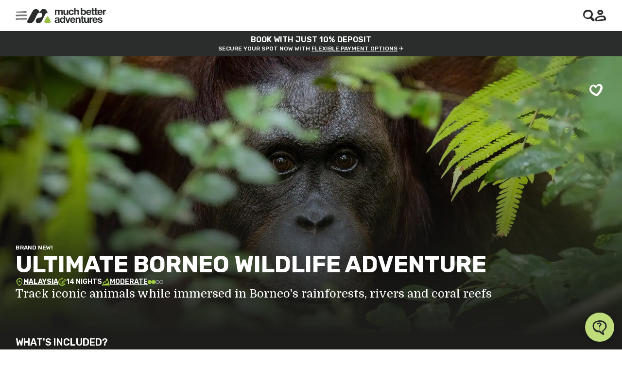

--- FILE ---
content_type: text/html; charset=utf-8
request_url: https://www.muchbetteradventures.com/products/10425-adventures-ultimate-borneo-wildlife-adventure/
body_size: 68007
content:
<!DOCTYPE html><html lang="en"><head><meta charSet="utf-8"/><meta name="viewport" content="width=device-width"/><title>Ultimate Borneo Wildlife Adventure | Much Better Adventures</title><meta name="description" content="Track iconic animals while immersed in Borneo&#x27;s rainforests, rivers and coral reefs"/><meta property="og:title" content="Ultimate Borneo Wildlife Adventure | Much Better Adventures"/><meta property="og:site_name" content="Much Better Adventures"/><meta property="og:description" content="Track iconic animals while immersed in Borneo&#x27;s rainforests, rivers and coral reefs"/><meta property="og:url" content="https://www.muchbetteradventures.com/products/10425-adventures-ultimate-borneo-wildlife-adventure/"/><meta property="og:type" content="website"/><meta name="twitter:card" content="summary_large_image"/><meta name="twitter:site" content="@muchbetterAdven"/><meta name="twitter:creator" content="@muchbetterAdven"/><meta name="twitter:title" content="Ultimate Borneo Wildlife Adventure | Much Better Adventures"/><meta name="twitter:description" content="Track iconic animals while immersed in Borneo&#x27;s rainforests, rivers and coral reefs"/><meta property="og:image" content="https://images.ctfassets.net/m5us57n7qfgl/Kc197QioJc9uHHOj3hJbX/7d3724b7e05551aa2105d9e304174add/120934612_3255588647873398_7207536151455633315_n.jpeg?w=1200&amp;h=630&amp;fm=jpg&amp;q=70&amp;f=center"/><meta property="og:image:width" content="1200"/><meta property="og:image:height" content="630"/><link hrefLang="en-gb" rel="alternate" href="https://www.muchbetteradventures.com/products/10425-adventures-ultimate-borneo-wildlife-adventure/"/><link hrefLang="en-us" rel="alternate" href="https://www.muchbetteradventures.com/en-us/products/10425-adventures-ultimate-borneo-wildlife-adventure/"/><link hrefLang="x-default" rel="alternate" href="https://www.muchbetteradventures.com/products/10425-adventures-ultimate-borneo-wildlife-adventure/"/><meta name="robots" content="all"/><link rel="canonical" href="https://www.muchbetteradventures.com/products/10425-adventures-ultimate-borneo-wildlife-adventure/"/><link rel="preload" as="image" imageSrcSet="/_next/image/?url=https%3A%2F%2Fimages.ctfassets.net%2Fm5us57n7qfgl%2FKc197QioJc9uHHOj3hJbX%2F7d3724b7e05551aa2105d9e304174add%2F120934612_3255588647873398_7207536151455633315_n.jpeg&amp;w=640&amp;q=50 640w, /_next/image/?url=https%3A%2F%2Fimages.ctfassets.net%2Fm5us57n7qfgl%2FKc197QioJc9uHHOj3hJbX%2F7d3724b7e05551aa2105d9e304174add%2F120934612_3255588647873398_7207536151455633315_n.jpeg&amp;w=750&amp;q=50 750w, /_next/image/?url=https%3A%2F%2Fimages.ctfassets.net%2Fm5us57n7qfgl%2FKc197QioJc9uHHOj3hJbX%2F7d3724b7e05551aa2105d9e304174add%2F120934612_3255588647873398_7207536151455633315_n.jpeg&amp;w=828&amp;q=50 828w, /_next/image/?url=https%3A%2F%2Fimages.ctfassets.net%2Fm5us57n7qfgl%2FKc197QioJc9uHHOj3hJbX%2F7d3724b7e05551aa2105d9e304174add%2F120934612_3255588647873398_7207536151455633315_n.jpeg&amp;w=1080&amp;q=50 1080w, /_next/image/?url=https%3A%2F%2Fimages.ctfassets.net%2Fm5us57n7qfgl%2FKc197QioJc9uHHOj3hJbX%2F7d3724b7e05551aa2105d9e304174add%2F120934612_3255588647873398_7207536151455633315_n.jpeg&amp;w=1200&amp;q=50 1200w, /_next/image/?url=https%3A%2F%2Fimages.ctfassets.net%2Fm5us57n7qfgl%2FKc197QioJc9uHHOj3hJbX%2F7d3724b7e05551aa2105d9e304174add%2F120934612_3255588647873398_7207536151455633315_n.jpeg&amp;w=1920&amp;q=50 1920w, /_next/image/?url=https%3A%2F%2Fimages.ctfassets.net%2Fm5us57n7qfgl%2FKc197QioJc9uHHOj3hJbX%2F7d3724b7e05551aa2105d9e304174add%2F120934612_3255588647873398_7207536151455633315_n.jpeg&amp;w=2048&amp;q=50 2048w" imageSizes="100vw" fetchpriority="high"/><meta name="next-head-count" content="23"/><meta name="emotion-insertion-point" content=""/><style data-emotion="mui-global 0"></style><style data-emotion="mui-global 7nd32e">@import url("https://cdn.jsdelivr.net/npm/swiper@11/swiper-bundle.min.css");</style><style data-emotion="mui-global 1cr7ao8"></style><style data-emotion="mui-global siq1sn">html{-webkit-font-smoothing:antialiased;-moz-osx-font-smoothing:grayscale;box-sizing:border-box;-webkit-text-size-adjust:100%;}*,*::before,*::after{box-sizing:inherit;}strong,b{font-weight:700;}body{margin:0;color:rgba(0, 0, 0, 0.87);font-family:'__Rubik_c2c3d1','__Rubik_Fallback_c2c3d1';font-weight:400;text-transform:none;font-size:14px;line-height:22px;letter-spacing:0em;background-color:#fff;}@media (min-width:1200px){body{font-family:'__Rubik_c2c3d1','__Rubik_Fallback_c2c3d1';font-weight:400;text-transform:none;font-size:16px;line-height:24px;letter-spacing:0em;}}@media print{body{background-color:#ffffff;}}body::backdrop{background-color:#fff;}</style><style data-emotion="mui zf0iqh i9gxme l8j5v3 v84s7f 87pvwf vbekfb 1dxo867 tf0yhn h9tcdd 1h10adb 5q0h19 15dywvi 28fugj 12snods 919eu4 oqbj7d wr5kyv 18n5mk7 ji960r 1rdpx6p 1s2qqfl l0jafl 1hsswz7 1882jxi 1fx8m19 mq49n9 a0y2e3 hboir5 8atqhb 1tdtk53 vy9mvp 111fsyj biuc4s 16imvc2 1lngsxi 1gw6ry0 1pn9voz 53e30i 1k5h1lh 1nbrgf1 eboa4g 1h5x3dy 1mhmq6g 14likba 1hrhin0 nzmzlo 1rtbrc0 1puqkxu 1ws4xjw 15ji6mg vpskbi 12obo1c gox2fb 1k4bz1m umnx0z pppcwc 10hsq7k mj98la dvs5a4 1q3ov9r 85edge 17zgcky 1ni7397 13m1if9 o6d8hq 1xh6k8t 1m73dem 11g0ncv 1045jr 1b9bgu9 fvpt51 ac2v7z 1tmowi9 dc5jj g5twh2 fbb21z 1sfihle kzdhne xtkf7a 532xxe 1gjhtz2 1xbtehm 2anppz 1chh6hm 1npb5cd 1m7u9p0 nrtl87 17hn9qe 1vaodt2 11u45qj 1dqudjs 6iuav9 bp6ef8 1kqhn5g wnvfe1 qjpgvo 18t7gyo 1qetn71 cql4nj 1smj80l 15ohos0 13b1aa2 h1ie0x xyayd 1beptqb-panelRoot 1mswx6j-panelRoot oknctm-panelToggle 1ud1k54-panelToggleTitle c36nl0 shzxga-icon 1m9l0xp hdzy3i-panelToggleChevron 1sf3xto 1kxwfel-root 2p1yqi kfk81t fgu9gq-root-animation 18ffzpt ksskct-p-root 6xugel 14lhis2-activities dox00e-markeddown 10tuqyp-markeddownSerif dkplpl-markeddownBlack 1wxaqej 1f9polu-wrapper 1hlxfrs-button xbjmsk-icon 1v5v5ag-content ger6gd 75olce-valueWrapper 1rq78w4-value 1qy341y 1qm1lh 111boms 61x0uo-icon ghrs1d-header 1xcc47l hm40aq-value-markdownWrapper isbt42 1qy1wjl fgxfa-R-meals fxe0dp-R-mealIcon 1alwbf3-R-mealIcon i3pbo 1njrgu8 fax9d4 221hns gjv00z-reviewRoot 12wyyuf-reviewHeader 1l7e14b-reviewHeading zxouqm uztnri 79elbk 1eskkml-reviewBody 1x7mwxv xvkwup yqbgng bef4ea-root ottpeh 1gvdcko-panelToggle ch9803-h-root qjh7p9-h-header 1jzpx7m s10dzd zp1rzt-panelRoot-footer 1jpm9pd 2evdbi 1bhmqqt 16sg1i8 14nsexc oz6uuo f6alef 113rteg mtx8fv 1939klg 1pxgmwj 1xu4clh 8l459y gvsjg4 15qccul 18ymq0n v6scpk 3o55ay lujf1n 4e6eh 9wvrw6 cmtr6p 1fzfu9w 1ld14ku 1vz1vq1 1yh58s3 xbc51x sfc4oc 105b3gf iq3qd2 tro9fc mpvf73 1mg3ivw 1o1gdh3 mvknbo 19861xe 1ldho10 b2x2sf ujudr2 5vpf0u n1iqq2 14n8qyi a82pvt 1nq1b45 4g7aux r7w37v 4zx96o wrvprh-footerBackground 17g8zca-footerLayout 1jn1jeh-bcorpPosition 17hn4lt-financialProtectionPosition v7pk3h-menuItemsPosition 1ef1hu6-copyrightPosition 1u0jw10-socialsPosition 1u6ee8n l41oom 1x8it2f 1o1gnji-root sfcrgx-imageVerticalOrientation-imageDefault 1v91gcr uvwojo 5ggypi 19uxadu-purposeContainer hcmoo4 138jn24-purposeText 3l3fuy-footerContainer 1c17rm6-financialProtection y6w8e4-logos 115mzkl-objectFitContain nb0v4j-body 1ro0rvm-bcorp veuzsf-contentLayout ipth59-imagePosition djslzi-body 172lphg-cta 17fmqbw 1e78qop-footerList 1hcwvl-footerListHeader 1tdkzq9-footerLink 1d3bbye 16h13t4-menuItemBlock ifh7eb mlmtwl-logoLink 1icdt20-logoMark 1sbimen-logoAndCopyright 1beif5v-copyright 1c4vsfb 1yksw20-socialButton 2xzk55 17k4ovr 1pxcbs5 19gunnp 1db6228">.mui-zf0iqh{display:-webkit-box;display:-webkit-flex;display:-ms-flexbox;display:flex;-webkit-flex-direction:column;-ms-flex-direction:column;flex-direction:column;min-height:100vh;}.mui-i9gxme{-webkit-box-flex:1;-webkit-flex-grow:1;-ms-flex-positive:1;flex-grow:1;}.mui-l8j5v3{width:100%;min-height:64px;}.mui-v84s7f{box-sizing:border-box;width:100%;height:100%;box-sizing:border-box;padding-left:16px;padding-right:16px;z-index:1100;display:-webkit-box;display:-webkit-flex;display:-ms-flexbox;display:flex;-webkit-box-pack:justify;-webkit-justify-content:space-between;justify-content:space-between;box-sizing:border-box;box-shadow:0px 0px 2px 0px rgba(0, 0, 0, 0.1);padding-top:16px;padding-bottom:16px;height:64px;width:100%;background-color:#ffffff;position:fixed;top:0;left:0;}@media (min-width:600px){.mui-v84s7f{padding-left:32px;padding-right:32px;}}@media (min-width:1536px){.mui-v84s7f{padding-left:56px;padding-right:56px;}}@media (min-width:1920px){.mui-v84s7f{padding-left:calc((100vw - 1760px) / 2);padding-right:calc((100vw - 1760px) / 2);}}.mui-87pvwf{display:-webkit-box;display:-webkit-flex;display:-ms-flexbox;display:flex;-webkit-align-items:center;-webkit-box-align:center;-ms-flex-align:center;align-items:center;gap:24px;height:100%;}.mui-vbekfb{display:-webkit-inline-box;display:-webkit-inline-flex;display:-ms-inline-flexbox;display:inline-flex;-webkit-align-items:center;-webkit-box-align:center;-ms-flex-align:center;align-items:center;-webkit-box-pack:center;-ms-flex-pack:center;-webkit-justify-content:center;justify-content:center;position:relative;box-sizing:border-box;-webkit-tap-highlight-color:transparent;background-color:transparent;outline:0;border:0;margin:0;border-radius:0;padding:0;cursor:pointer;-webkit-user-select:none;-moz-user-select:none;-ms-user-select:none;user-select:none;vertical-align:middle;-moz-appearance:none;-webkit-appearance:none;-webkit-text-decoration:none;text-decoration:none;color:inherit;-webkit-text-decoration:none;text-decoration:none;}.mui-vbekfb::-moz-focus-inner{border-style:none;}.mui-vbekfb.Mui-disabled{pointer-events:none;cursor:default;}@media print{.mui-vbekfb{-webkit-print-color-adjust:exact;color-adjust:exact;}}.mui-vbekfb:hover{-webkit-text-decoration:none;text-decoration:none;}.mui-vbekfb:focus-visible{outline:2px solid #2A2D2C;outline-offset:2px;box-shadow:0 0 0 2px #A0CC3D;}.mui-1dxo867{-webkit-user-select:none;-moz-user-select:none;-ms-user-select:none;user-select:none;width:1em;height:1em;display:inline-block;-webkit-flex-shrink:0;-ms-flex-negative:0;flex-shrink:0;-webkit-transition:fill 200ms cubic-bezier(0.4, 0, 0.2, 1) 0ms;transition:fill 200ms cubic-bezier(0.4, 0, 0.2, 1) 0ms;font-size:2.7428571428571424rem;background:none;fill:currentColor;}.mui-tf0yhn{font-weight:700;font-size:inherit;font-family:inherit;line-height:inherit;text-transform:inherit;cursor:pointer;color:#2A2D2C;text-decoration-line:underline;height:100%;}.mui-tf0yhn:focus-visible{outline:2px solid #2A2D2C;outline-offset:2px;box-shadow:0 0 0 2px #A0CC3D;}.mui-h9tcdd{position:relative;cursor:pointer;}@media (min-width:300px){.mui-h9tcdd{display:none;}}.mui-1h10adb{width:100%;height:100%;object-fit:cover;object-position:left;}.mui-5q0h19{position:relative;cursor:pointer;}@media (max-width:299.95px){.mui-5q0h19{display:none;}}.mui-15dywvi{height:100%;width:100%;object-fit:contain;}.mui-28fugj{-webkit-user-select:none;-moz-user-select:none;-ms-user-select:none;user-select:none;width:1em;height:1em;display:inline-block;-webkit-flex-shrink:0;-ms-flex-negative:0;flex-shrink:0;-webkit-transition:fill 200ms cubic-bezier(0.4, 0, 0.2, 1) 0ms;transition:fill 200ms cubic-bezier(0.4, 0, 0.2, 1) 0ms;font-size:2.7428571428571424rem;background:none;fill:currentColor;cursor:pointer;}.mui-12snods{position:fixed;z-index:1300;right:0;bottom:0;top:0;left:0;visibility:hidden;z-index:1200;}.mui-919eu4{position:fixed;display:-webkit-box;display:-webkit-flex;display:-ms-flexbox;display:flex;-webkit-align-items:center;-webkit-box-align:center;-ms-flex-align:center;align-items:center;-webkit-box-pack:center;-ms-flex-pack:center;-webkit-justify-content:center;justify-content:center;right:0;bottom:0;top:0;left:0;background-color:rgba(0, 0, 0, 0.5);-webkit-tap-highlight-color:transparent;z-index:-1;}.mui-oqbj7d{background-color:#fff;color:rgba(0, 0, 0, 0.87);-webkit-transition:box-shadow 300ms cubic-bezier(0.4, 0, 0.2, 1) 0ms;transition:box-shadow 300ms cubic-bezier(0.4, 0, 0.2, 1) 0ms;box-shadow:0px 8px 10px -5px rgba(0,0,0,0.2),0px 16px 24px 2px rgba(0,0,0,0.14),0px 6px 30px 5px rgba(0,0,0,0.12);overflow-y:auto;display:-webkit-box;display:-webkit-flex;display:-ms-flexbox;display:flex;-webkit-flex-direction:column;-ms-flex-direction:column;flex-direction:column;height:auto;-webkit-flex:1 0 auto;-ms-flex:1 0 auto;flex:1 0 auto;z-index:1200;-webkit-overflow-scrolling:touch;position:fixed;top:0;outline:0;left:0;right:0;max-height:100%;}.mui-wr5kyv{box-sizing:border-box;width:100%;height:100%;box-sizing:border-box;padding-left:16px;padding-right:16px;background-color:#ffffff;}@media (min-width:600px){.mui-wr5kyv{padding-left:32px;padding-right:32px;}}@media (min-width:1536px){.mui-wr5kyv{padding-left:56px;padding-right:56px;}}@media (min-width:1920px){.mui-wr5kyv{padding-left:calc((100vw - 1760px) / 2);padding-right:calc((100vw - 1760px) / 2);}}.mui-18n5mk7{padding-top:40px;padding-bottom:56px;}.mui-ji960r{padding-bottom:24px;}.mui-1rdpx6p{background-color:#fff;color:rgba(0, 0, 0, 0.87);-webkit-transition:box-shadow 300ms cubic-bezier(0.4, 0, 0.2, 1) 0ms;transition:box-shadow 300ms cubic-bezier(0.4, 0, 0.2, 1) 0ms;border-radius:4px;box-shadow:0px 2px 1px -1px rgba(0,0,0,0.2),0px 1px 1px 0px rgba(0,0,0,0.14),0px 1px 3px 0px rgba(0,0,0,0.12);position:relative;-webkit-transition:margin 150ms cubic-bezier(0.4, 0, 0.2, 1) 0ms;transition:margin 150ms cubic-bezier(0.4, 0, 0.2, 1) 0ms;overflow-anchor:none;border-radius:0;overflow:hidden;border:none;border-radius:4px;box-shadow:none;}.mui-1rdpx6p::before{position:absolute;left:0;top:-1px;right:0;height:1px;content:"";opacity:1;background-color:rgba(0, 0, 0, 0.12);-webkit-transition:opacity 150ms cubic-bezier(0.4, 0, 0.2, 1) 0ms,background-color 150ms cubic-bezier(0.4, 0, 0.2, 1) 0ms;transition:opacity 150ms cubic-bezier(0.4, 0, 0.2, 1) 0ms,background-color 150ms cubic-bezier(0.4, 0, 0.2, 1) 0ms;}.mui-1rdpx6p:first-of-type::before{display:none;}.mui-1rdpx6p.Mui-expanded::before{opacity:0;}.mui-1rdpx6p.Mui-expanded:first-of-type{margin-top:0;}.mui-1rdpx6p.Mui-expanded:last-of-type{margin-bottom:0;}.mui-1rdpx6p.Mui-expanded+.mui-1rdpx6p.Mui-expanded::before{display:none;}.mui-1rdpx6p.Mui-disabled{background-color:rgba(0, 0, 0, 0.12);}.mui-1rdpx6p:first-of-type{border-top-left-radius:4px;border-top-right-radius:4px;}.mui-1rdpx6p:last-of-type{border-bottom-left-radius:4px;border-bottom-right-radius:4px;}@supports (-ms-ime-align: auto){.mui-1rdpx6p:last-of-type{border-bottom-left-radius:0;border-bottom-right-radius:0;}}.mui-1rdpx6p.Mui-expanded{margin:16px 0;}.mui-1rdpx6p.MuiAccordion-root::before{display:none;}.mui-1rdpx6p.MuiAccordion-root{margin-top:8px;}.mui-1rdpx6p.MuiAccordion-root.Mui-expanded{margin-top:8px;}.mui-1rdpx6p.MuiAccordion-root{margin-bottom:0;}.mui-1rdpx6p.MuiAccordion-root.Mui-expanded{margin-bottom:0;}.mui-1rdpx6p.MuiAccordion-root{background:none;}.mui-1rdpx6p.MuiAccordion-root.Mui-expanded{background:none;}.mui-1s2qqfl{display:-webkit-inline-box;display:-webkit-inline-flex;display:-ms-inline-flexbox;display:inline-flex;-webkit-align-items:center;-webkit-box-align:center;-ms-flex-align:center;align-items:center;-webkit-box-pack:center;-ms-flex-pack:center;-webkit-justify-content:center;justify-content:center;position:relative;box-sizing:border-box;-webkit-tap-highlight-color:transparent;background-color:transparent;outline:0;border:0;margin:0;border-radius:0;padding:0;cursor:pointer;-webkit-user-select:none;-moz-user-select:none;-ms-user-select:none;user-select:none;vertical-align:middle;-moz-appearance:none;-webkit-appearance:none;-webkit-text-decoration:none;text-decoration:none;color:inherit;display:-webkit-box;display:-webkit-flex;display:-ms-flexbox;display:flex;min-height:48px;padding:0px 16px;-webkit-transition:min-height 150ms cubic-bezier(0.4, 0, 0.2, 1) 0ms,background-color 150ms cubic-bezier(0.4, 0, 0.2, 1) 0ms;transition:min-height 150ms cubic-bezier(0.4, 0, 0.2, 1) 0ms,background-color 150ms cubic-bezier(0.4, 0, 0.2, 1) 0ms;display:-webkit-box;display:-webkit-flex;display:-ms-flexbox;display:flex;padding:16px;}.mui-1s2qqfl::-moz-focus-inner{border-style:none;}.mui-1s2qqfl.Mui-disabled{pointer-events:none;cursor:default;}@media print{.mui-1s2qqfl{-webkit-print-color-adjust:exact;color-adjust:exact;}}.mui-1s2qqfl.Mui-focusVisible{background-color:rgba(0, 0, 0, 0.12);}.mui-1s2qqfl.Mui-disabled{opacity:0.38;}.mui-1s2qqfl:hover:not(.Mui-disabled){cursor:pointer;}.mui-1s2qqfl.Mui-expanded{min-height:64px;}.mui-1s2qqfl.MuiAccordionSummary-root{min-height:48px;}.mui-1s2qqfl.MuiAccordionSummary-root.Mui-expanded{min-height:48px;}.mui-1s2qqfl.MuiAccordionSummary-root.Mui-focusVisible{outline:2px solid #2A2D2C;outline-offset:-2px;box-shadow:inset 0 0 0 4px #A0CC3D;}.mui-1s2qqfl.MuiAccordionSummary-root.Mui-expanded.Mui-focusVisible{outline:2px solid #2A2D2C;outline-offset:-2px;box-shadow:inset 0 0 0 4px #A0CC3D;}.mui-1s2qqfl.MuiAccordionSummary-root{gap:8px;}.mui-1s2qqfl .MuiAccordionSummary-content{overflow:hidden;}.mui-1s2qqfl .MuiAccordionSummary-content{-webkit-align-items:center;-webkit-box-align:center;-ms-flex-align:center;align-items:center;}.mui-1s2qqfl .MuiAccordionSummary-content{margin:0;}.mui-1s2qqfl .MuiAccordionSummary-content.Mui-expanded{margin:0;}.mui-1s2qqfl .MuiAccordionSummary-content{gap:8px;}.mui-l0jafl{display:-webkit-box;display:-webkit-flex;display:-ms-flexbox;display:flex;-webkit-box-flex:1;-webkit-flex-grow:1;-ms-flex-positive:1;flex-grow:1;margin:12px 0;-webkit-transition:margin 150ms cubic-bezier(0.4, 0, 0.2, 1) 0ms;transition:margin 150ms cubic-bezier(0.4, 0, 0.2, 1) 0ms;}.mui-l0jafl.Mui-expanded{margin:20px 0;}.mui-1hsswz7{display:grid;grid-template-columns:auto 1fr;grid-template-rows:repeat(2, auto);-webkit-column-gap:8px;column-gap:8px;-webkit-align-items:center;-webkit-box-align:center;-ms-flex-align:center;align-items:center;}.mui-1882jxi{grid-column-start:2;font-family:'__Rubik_c2c3d1','__Rubik_Fallback_c2c3d1';font-weight:600;text-transform:uppercase;font-size:14px;line-height:18px;letter-spacing:0;}@media (min-width:1200px){.mui-1882jxi{font-size:16px;line-height:20px;}}.mui-1fx8m19{display:-webkit-box;display:-webkit-flex;display:-ms-flexbox;display:flex;color:rgba(0, 0, 0, 0.54);-webkit-transform:rotate(0deg);-moz-transform:rotate(0deg);-ms-transform:rotate(0deg);transform:rotate(0deg);-webkit-transition:-webkit-transform 150ms cubic-bezier(0.4, 0, 0.2, 1) 0ms;transition:transform 150ms cubic-bezier(0.4, 0, 0.2, 1) 0ms;}.mui-1fx8m19.Mui-expanded{-webkit-transform:rotate(180deg);-moz-transform:rotate(180deg);-ms-transform:rotate(180deg);transform:rotate(180deg);}.mui-mq49n9{-webkit-user-select:none;-moz-user-select:none;-ms-user-select:none;user-select:none;width:1em;height:1em;display:inline-block;-webkit-flex-shrink:0;-ms-flex-negative:0;flex-shrink:0;-webkit-transition:fill 200ms cubic-bezier(0.4, 0, 0.2, 1) 0ms;transition:fill 200ms cubic-bezier(0.4, 0, 0.2, 1) 0ms;font-size:2.7428571428571424rem;background:none;fill:currentColor;}.mui-a0y2e3{height:0;overflow:hidden;-webkit-transition:height 300ms cubic-bezier(0.4, 0, 0.2, 1) 0ms;transition:height 300ms cubic-bezier(0.4, 0, 0.2, 1) 0ms;visibility:hidden;}.mui-hboir5{display:-webkit-box;display:-webkit-flex;display:-ms-flexbox;display:flex;width:100%;}.mui-8atqhb{width:100%;}.mui-1tdtk53{padding:8px 16px 16px;}.mui-1tdtk53.MuiAccordionDetails-root{margin-top:2px;}.mui-vy9mvp{list-style-type:none;padding:0;margin:0;}.mui-111fsyj{font-weight:700;font-size:inherit;font-family:inherit;line-height:inherit;text-transform:inherit;cursor:pointer;color:#2A2D2C;text-decoration-line:none;width:100%;padding-top:12px;padding-bottom:12px;padding-left:8px;padding-right:8px;font-family:'__Rubik_c2c3d1','__Rubik_Fallback_c2c3d1';font-weight:400;text-transform:none;font-size:14px;line-height:22px;letter-spacing:0em;display:block;}.mui-111fsyj:hover{text-decoration-line:underline;}.mui-111fsyj:focus-visible{outline:2px solid #2A2D2C;outline-offset:-2px;box-shadow:inset 0 0 0 4px #A0CC3D;}.mui-111fsyj:hover{background-color:#CACACA26;}@media (min-width:1200px){.mui-111fsyj{font-family:'__Rubik_c2c3d1','__Rubik_Fallback_c2c3d1';font-weight:400;text-transform:none;font-size:16px;line-height:24px;letter-spacing:0em;}}.mui-biuc4s{font-weight:700;font-size:inherit;font-family:inherit;line-height:inherit;text-transform:inherit;cursor:pointer;color:#2A2D2C;text-decoration-line:none;width:100%;padding-top:12px;padding-bottom:12px;padding-left:8px;padding-right:8px;font-family:'__Rubik_c2c3d1','__Rubik_Fallback_c2c3d1';font-weight:400;text-transform:none;font-size:14px;line-height:22px;letter-spacing:0em;display:block;color:#757575;}.mui-biuc4s:hover{text-decoration-line:underline;}.mui-biuc4s:focus-visible{outline:2px solid #2A2D2C;outline-offset:-2px;box-shadow:inset 0 0 0 4px #A0CC3D;}.mui-biuc4s:hover{background-color:#CACACA26;}@media (min-width:1200px){.mui-biuc4s{font-family:'__Rubik_c2c3d1','__Rubik_Fallback_c2c3d1';font-weight:400;text-transform:none;font-size:16px;line-height:24px;letter-spacing:0em;}}.mui-16imvc2{width:100%;border:0.5px solid #F4F4F4;}.mui-1lngsxi{display:-webkit-inline-box;display:-webkit-inline-flex;display:-ms-inline-flexbox;display:inline-flex;-webkit-align-items:center;-webkit-box-align:center;-ms-flex-align:center;align-items:center;-webkit-box-pack:center;-ms-flex-pack:center;-webkit-justify-content:center;justify-content:center;position:relative;box-sizing:border-box;-webkit-tap-highlight-color:transparent;background-color:transparent;outline:0;border:0;margin:0;border-radius:0;padding:0;cursor:pointer;-webkit-user-select:none;-moz-user-select:none;-ms-user-select:none;user-select:none;vertical-align:middle;-moz-appearance:none;-webkit-appearance:none;-webkit-text-decoration:none;text-decoration:none;color:inherit;font-family:'__Rubik_c2c3d1','__Rubik_Fallback_c2c3d1';font-weight:500;font-size:1.5999999999999999rem;line-height:1.75;text-transform:uppercase;min-width:64px;padding:6px 8px;border-radius:4px;-webkit-transition:background-color 250ms cubic-bezier(0.4, 0, 0.2, 1) 0ms,box-shadow 250ms cubic-bezier(0.4, 0, 0.2, 1) 0ms,border-color 250ms cubic-bezier(0.4, 0, 0.2, 1) 0ms,color 250ms cubic-bezier(0.4, 0, 0.2, 1) 0ms;transition:background-color 250ms cubic-bezier(0.4, 0, 0.2, 1) 0ms,box-shadow 250ms cubic-bezier(0.4, 0, 0.2, 1) 0ms,border-color 250ms cubic-bezier(0.4, 0, 0.2, 1) 0ms,color 250ms cubic-bezier(0.4, 0, 0.2, 1) 0ms;color:#A0CC3D;min-height:46px;box-shadow:none;text-transform:unset;font-size:18px;line-height:18px;font-weight:500;letter-spacing:-0.36px;display:-webkit-box;display:-webkit-flex;display:-ms-flexbox;display:flex;-webkit-align-items:center;-webkit-box-align:center;-ms-flex-align:center;align-items:center;background-color:#f5faec;padding:8px;padding-right:24px;gap:8px;border-radius:50%;border:1px solid #A0CC3D;border-radius:32px;}.mui-1lngsxi::-moz-focus-inner{border-style:none;}.mui-1lngsxi.Mui-disabled{pointer-events:none;cursor:default;}@media print{.mui-1lngsxi{-webkit-print-color-adjust:exact;color-adjust:exact;}}.mui-1lngsxi:hover{-webkit-text-decoration:none;text-decoration:none;background-color:rgba(160, 204, 61, 0.04);}@media (hover: none){.mui-1lngsxi:hover{background-color:transparent;}}.mui-1lngsxi.Mui-disabled{color:rgba(0, 0, 0, 0.26);}.mui-1lngsxi:focus-visible{outline:2px solid #2A2D2C;outline-offset:2px;box-shadow:0 0 0 2px #A0CC3D;}.mui-1lngsxi:hover{box-shadow:none;}.mui-1lngsxi:hover{background-color:#ffffff;}.mui-1lngsxi:disabled{opacity:0.6;cursor:not-allowed;}.mui-1lngsxi:hover{box-shadow:0 2px 8px 0 rgba(0, 0, 0, 0.24);}.mui-1gw6ry0{display:-webkit-box;display:-webkit-flex;display:-ms-flexbox;display:flex;-webkit-align-items:center;-webkit-box-align:center;-ms-flex-align:center;align-items:center;-webkit-box-pack:center;-ms-flex-pack:center;-webkit-justify-content:center;justify-content:center;width:48px;height:48px;background-color:#d0e59e;color:#2A2D2C;border-radius:50%;}.mui-1pn9voz{display:-webkit-box;display:-webkit-flex;display:-ms-flexbox;display:flex;-webkit-flex-direction:column;-ms-flex-direction:column;flex-direction:column;-webkit-align-items:flex-start;-webkit-box-align:flex-start;-ms-flex-align:flex-start;align-items:flex-start;-webkit-box-pack:center;-ms-flex-pack:center;-webkit-justify-content:center;justify-content:center;color:#2A2D2C;padding-bottom:4px;}.mui-53e30i{font-family:'__Rubik_c2c3d1','__Rubik_Fallback_c2c3d1';font-weight:400;text-transform:none;font-size:11px;line-height:20px;letter-spacing:0.02em;margin:0;}@media (min-width:1200px){.mui-53e30i{font-family:'__Rubik_c2c3d1','__Rubik_Fallback_c2c3d1';font-weight:400;text-transform:none;font-size:12px;line-height:20px;letter-spacing:0.02em;}}.mui-1k5h1lh{margin:0;}.mui-1nbrgf1{background-color:#000;}.mui-eboa4g{opacity:1;-webkit-transition:opacity 0.25s ease-in-out;transition:opacity 0.25s ease-in-out;}.mui-1h5x3dy{cursor:pointer;}.mui-1mhmq6g{padding:8px;text-align:center;overflow:hidden;}.mui-14likba{margin:0;font-family:'__Rubik_c2c3d1','__Rubik_Fallback_c2c3d1';font-weight:600;text-transform:uppercase;font-size:14px;line-height:18px;letter-spacing:0;text-transform:uppercase;}@media (min-width:1200px){.mui-14likba{font-size:16px;line-height:20px;}}.mui-1hrhin0{margin:0;font-family:'__Rubik_c2c3d1','__Rubik_Fallback_c2c3d1';font-weight:500;text-transform:uppercase;font-size:12px;line-height:16px;letter-spacing:0;}@media (min-width:1200px){.mui-1hrhin0{font-size:12px;line-height:16px;}}.mui-nzmzlo{position:relative;height:80vh;max-height:700px;background-color:#1d1d1b;}@media (min-width:900px){.mui-nzmzlo{max-height:800px;}}.mui-1rtbrc0{position:absolute;width:100%;height:75%;}@media (min-width:600px){.mui-1rtbrc0{height:100%;}}.mui-1puqkxu{object-fit:cover;width:100%;height:100%;}.mui-1ws4xjw{box-sizing:border-box;position:absolute;top:0;left:0;width:100%;height:75%;background:linear-gradient(
    0deg,
    #1d1d1b,
    #ffffff00 70%
  );}@media (min-width:600px){.mui-1ws4xjw{height:100%;}}.mui-15ji6mg{position:absolute;right:0;top:0;text-align:right;padding-top:32px;box-sizing:border-box;padding-left:16px;padding-right:16px;}@media (min-width:1200px){.mui-15ji6mg{padding-top:48px;}}@media (min-width:600px){.mui-15ji6mg{padding-left:32px;padding-right:32px;}}@media (min-width:1536px){.mui-15ji6mg{padding-left:56px;padding-right:56px;}}@media (min-width:1920px){.mui-15ji6mg{padding-left:calc((100vw - 1760px) / 2);padding-right:calc((100vw - 1760px) / 2);}}.mui-vpskbi{display:-webkit-inline-box;display:-webkit-inline-flex;display:-ms-inline-flexbox;display:inline-flex;-webkit-align-items:center;-webkit-box-align:center;-ms-flex-align:center;align-items:center;-webkit-box-pack:center;-ms-flex-pack:center;-webkit-justify-content:center;justify-content:center;position:relative;box-sizing:border-box;-webkit-tap-highlight-color:transparent;background-color:transparent;outline:0;border:0;margin:0;border-radius:0;padding:0;cursor:pointer;-webkit-user-select:none;-moz-user-select:none;-ms-user-select:none;user-select:none;vertical-align:middle;-moz-appearance:none;-webkit-appearance:none;-webkit-text-decoration:none;text-decoration:none;color:inherit;text-align:center;-webkit-flex:0 0 auto;-ms-flex:0 0 auto;flex:0 0 auto;font-size:2.7428571428571424rem;padding:8px;border-radius:50%;overflow:visible;color:rgba(0, 0, 0, 0.54);-webkit-transition:background-color 150ms cubic-bezier(0.4, 0, 0.2, 1) 0ms;transition:background-color 150ms cubic-bezier(0.4, 0, 0.2, 1) 0ms;}.mui-vpskbi::-moz-focus-inner{border-style:none;}.mui-vpskbi.Mui-disabled{pointer-events:none;cursor:default;}@media print{.mui-vpskbi{-webkit-print-color-adjust:exact;color-adjust:exact;}}.mui-vpskbi:hover{background-color:rgba(0, 0, 0, 0.04);}@media (hover: none){.mui-vpskbi:hover{background-color:transparent;}}.mui-vpskbi.Mui-disabled{background-color:transparent;color:rgba(0, 0, 0, 0.26);}.mui-12obo1c{box-sizing:border-box;width:100%;height:100%;box-sizing:border-box;padding-left:16px;padding-right:16px;box-sizing:border-box;position:absolute;bottom:0;width:100%;height:75%;}@media (min-width:600px){.mui-12obo1c{padding-left:32px;padding-right:32px;}}@media (min-width:1536px){.mui-12obo1c{padding-left:56px;padding-right:56px;}}@media (min-width:1920px){.mui-12obo1c{padding-left:calc((100vw - 1760px) / 2);padding-right:calc((100vw - 1760px) / 2);}}.mui-gox2fb{box-sizing:border-box;height:100%;display:-webkit-box;display:-webkit-flex;display:-ms-flexbox;display:flex;-webkit-flex-direction:column;-ms-flex-direction:column;flex-direction:column;-webkit-box-pack:end;-ms-flex-pack:end;-webkit-justify-content:flex-end;justify-content:flex-end;gap:24px;padding-bottom:40px;}@media (min-width:900px){.mui-gox2fb{padding-bottom:48px;}}@media (min-width:1200px){.mui-gox2fb{padding-bottom:72px;}}@media (min-width:600px){.mui-gox2fb{padding-right:12.5%;}}@media (min-width:900px){.mui-gox2fb{padding-right:25%;}}@media (min-width:1200px){.mui-gox2fb{padding-right:16.666666666666664%;}}@media (min-width:1536px){.mui-gox2fb{padding-right:25%;}}@media (min-width:1920px){.mui-gox2fb{padding-right:41.66666666666667%;}}.mui-1k4bz1m{color:#ffffff;}.mui-umnx0z{display:-webkit-box;display:-webkit-flex;display:-ms-flexbox;display:flex;-webkit-align-items:center;-webkit-box-align:center;-ms-flex-align:center;align-items:center;gap:4px;color:inherit;-webkit-user-select:none;-moz-user-select:none;-ms-user-select:none;user-select:none;}.mui-pppcwc{font-family:'__Rubik_c2c3d1','__Rubik_Fallback_c2c3d1';font-weight:600;text-transform:uppercase;font-size:12px;line-height:16px;letter-spacing:0;}@media (min-width:1200px){.mui-pppcwc{font-size:12px;line-height:16px;}}.mui-10hsq7k{font-family:'__Rubik_c2c3d1','__Rubik_Fallback_c2c3d1';font-weight:700;text-transform:uppercase;font-size:32px;line-height:36px;letter-spacing:0;margin:0;color:#ffffff;}@media (min-width:1200px){.mui-10hsq7k{font-size:48px;line-height:54px;}}.mui-mj98la{display:-webkit-box;display:-webkit-flex;display:-ms-flexbox;display:flex;-webkit-box-flex-wrap:wrap;-webkit-flex-wrap:wrap;-ms-flex-wrap:wrap;flex-wrap:wrap;-webkit-align-items:center;-webkit-box-align:center;-ms-flex-align:center;align-items:center;gap:24px;row-gap:16px;}.mui-dvs5a4{display:-webkit-box;display:-webkit-flex;display:-ms-flexbox;display:flex;-webkit-box-flex-wrap:wrap;-webkit-flex-wrap:wrap;-ms-flex-wrap:wrap;flex-wrap:wrap;-webkit-align-items:center;-webkit-box-align:center;-ms-flex-align:center;align-items:center;gap:8px;font-family:'__Rubik_c2c3d1','__Rubik_Fallback_c2c3d1';font-weight:600;text-transform:uppercase;font-size:12px;line-height:16px;letter-spacing:0;color:#ffffff;}@media (min-width:1200px){.mui-dvs5a4{font-size:12px;line-height:16px;}}@media (min-width:1200px){.mui-dvs5a4{font-family:'__Rubik_c2c3d1','__Rubik_Fallback_c2c3d1';font-weight:600;text-transform:uppercase;font-size:14px;line-height:18px;letter-spacing:0;}}.mui-1q3ov9r{-webkit-user-select:none;-moz-user-select:none;-ms-user-select:none;user-select:none;width:1em;height:1em;display:inline-block;-webkit-flex-shrink:0;-ms-flex-negative:0;flex-shrink:0;-webkit-transition:fill 200ms cubic-bezier(0.4, 0, 0.2, 1) 0ms;transition:fill 200ms cubic-bezier(0.4, 0, 0.2, 1) 0ms;font-size:2.7428571428571424rem;color:#A0CC3D;background:none;fill:currentColor;}.mui-85edge{font-weight:700;font-size:inherit;font-family:inherit;line-height:inherit;text-transform:inherit;cursor:pointer;color:#2A2D2C;text-decoration-line:underline;color:#ffffff;}.mui-85edge:focus-visible{outline:none;background-color:#A0CC3D;box-shadow:0 -2px #A0CC3D,0 4px #2A2D2C;-webkit-text-decoration:none;text-decoration:none;-webkit-box-decoration-break:clone;-webkit-box-decoration-break:clone;box-decoration-break:clone;color:rgba(0, 0, 0, 0.87);}.mui-17zgcky{display:-webkit-box;display:-webkit-flex;display:-ms-flexbox;display:flex;-webkit-box-flex-wrap:wrap;-webkit-flex-wrap:wrap;-ms-flex-wrap:wrap;flex-wrap:wrap;-webkit-align-items:center;-webkit-box-align:center;-ms-flex-align:center;align-items:center;text-decoration-line:underline;cursor:pointer;gap:8px;font-family:'__Rubik_c2c3d1','__Rubik_Fallback_c2c3d1';font-weight:600;text-transform:uppercase;font-size:12px;line-height:16px;letter-spacing:0;color:#ffffff;}@media (min-width:1200px){.mui-17zgcky{font-size:12px;line-height:16px;}}@media (min-width:1200px){.mui-17zgcky{font-family:'__Rubik_c2c3d1','__Rubik_Fallback_c2c3d1';font-weight:600;text-transform:uppercase;font-size:14px;line-height:18px;letter-spacing:0;}}.mui-1ni7397{display:-webkit-inline-box;display:-webkit-inline-flex;display:-ms-inline-flexbox;display:inline-flex;position:relative;font-size:2.7428571428571424rem;color:#faaf00;cursor:pointer;text-align:left;width:-webkit-min-content;width:-moz-min-content;width:min-content;-webkit-tap-highlight-color:transparent;pointer-events:none;gap:1px;font-size:inherit;font-size:8px;}.mui-1ni7397.Mui-disabled{opacity:0.38;pointer-events:none;}.mui-1ni7397.Mui-focusVisible .MuiRating-iconActive{outline:1px solid #999;}.mui-1ni7397 .MuiRating-visuallyHidden{border:0;clip:rect(0 0 0 0);height:1px;margin:-1px;overflow:hidden;padding:0;position:absolute;white-space:nowrap;width:1px;}.mui-1ni7397 .MuiRating-iconEmpty svg{color:#CACACA;}.mui-1ni7397 .MuiRating-iconEmpty svg >circle{fill:none;stroke:currentColor;r:3.5;}.mui-13m1if9{display:-webkit-box;display:-webkit-flex;display:-ms-flexbox;display:flex;-webkit-transition:-webkit-transform 150ms cubic-bezier(0.4, 0, 0.2, 1) 0ms;transition:transform 150ms cubic-bezier(0.4, 0, 0.2, 1) 0ms;pointer-events:none;}.mui-o6d8hq{-webkit-user-select:none;-moz-user-select:none;-ms-user-select:none;user-select:none;width:1em;height:1em;display:inline-block;-webkit-flex-shrink:0;-ms-flex-negative:0;flex-shrink:0;-webkit-transition:fill 200ms cubic-bezier(0.4, 0, 0.2, 1) 0ms;transition:fill 200ms cubic-bezier(0.4, 0, 0.2, 1) 0ms;font-size:2.7428571428571424rem;background:none;fill:currentColor;color:#A0CC3D;}.mui-1xh6k8t{display:-webkit-box;display:-webkit-flex;display:-ms-flexbox;display:flex;-webkit-transition:-webkit-transform 150ms cubic-bezier(0.4, 0, 0.2, 1) 0ms;transition:transform 150ms cubic-bezier(0.4, 0, 0.2, 1) 0ms;pointer-events:none;color:rgba(0, 0, 0, 0.26);}.mui-1m73dem{-webkit-user-select:none;-moz-user-select:none;-ms-user-select:none;user-select:none;width:1em;height:1em;display:inline-block;-webkit-flex-shrink:0;-ms-flex-negative:0;flex-shrink:0;-webkit-transition:fill 200ms cubic-bezier(0.4, 0, 0.2, 1) 0ms;transition:fill 200ms cubic-bezier(0.4, 0, 0.2, 1) 0ms;font-size:2.7428571428571424rem;background:none;fill:currentColor;color:#F7DD43;}.mui-11g0ncv{-webkit-user-select:none;-moz-user-select:none;-ms-user-select:none;user-select:none;width:1em;height:1em;display:inline-block;-webkit-flex-shrink:0;-ms-flex-negative:0;flex-shrink:0;-webkit-transition:fill 200ms cubic-bezier(0.4, 0, 0.2, 1) 0ms;transition:fill 200ms cubic-bezier(0.4, 0, 0.2, 1) 0ms;font-size:2.7428571428571424rem;background:none;fill:currentColor;color:#FF8A24;}.mui-1045jr{font-family:'__Domine_8c1962','__Domine_Fallback_8c1962';font-weight:400;text-transform:none;font-size:16px;line-height:22px;letter-spacing:0;margin:0;color:#ffffff;}.mui-1045jr em,.mui-1045jr i,.mui-1045jr [style*='font-style: italic'],.mui-1045jr [style*='font-style:italic']{font-family:'__Bitter_ed857a','__Bitter_Fallback_ed857a';font-weight:500;letter-spacing:0;}@media (min-width:1200px){.mui-1045jr{font-family:'__Domine_8c1962','__Domine_Fallback_8c1962';font-weight:400;text-transform:none;font-size:24px;line-height:30px;letter-spacing:0;}.mui-1045jr em,.mui-1045jr i,.mui-1045jr [style*='font-style: italic'],.mui-1045jr [style*='font-style:italic']{font-family:'__Bitter_ed857a','__Bitter_Fallback_ed857a';font-weight:500;letter-spacing:0;}}.mui-1b9bgu9{padding-bottom:56px;background-color:#1d1d1b;color:#ffffff;}@media (min-width:900px){.mui-1b9bgu9{padding-bottom:48px;}}.mui-fvpt51{margin:0;font-family:'__Rubik_c2c3d1','__Rubik_Fallback_c2c3d1';font-weight:600;text-transform:uppercase;font-size:20px;line-height:26px;letter-spacing:0;box-sizing:border-box;padding-left:16px;padding-right:16px;padding-bottom:32px;}@media (min-width:600px){.mui-fvpt51{padding-left:32px;padding-right:32px;}}@media (min-width:1536px){.mui-fvpt51{padding-left:56px;padding-right:56px;}}@media (min-width:1920px){.mui-fvpt51{padding-left:calc((100vw - 1760px) / 2);padding-right:calc((100vw - 1760px) / 2);}}.mui-ac2v7z{box-sizing:border-box;width:100%;height:100%;box-sizing:border-box;padding-left:16px;padding-right:16px;display:-webkit-box;display:-webkit-flex;display:-ms-flexbox;display:flex;gap:32px;}@media (min-width:600px){.mui-ac2v7z{padding-left:32px;padding-right:32px;}}@media (min-width:1536px){.mui-ac2v7z{padding-left:56px;padding-right:56px;}}@media (min-width:1920px){.mui-ac2v7z{padding-left:calc((100vw - 1760px) / 2);padding-right:calc((100vw - 1760px) / 2);}}.mui-1tmowi9{-webkit-box-flex:1;-webkit-flex-grow:1;-ms-flex-positive:1;flex-grow:1;display:grid;grid-template-columns:repeat(1, minmax(0, 1fr));row-gap:16px;-webkit-column-gap:16px;column-gap:16px;}@media (min-width:600px){.mui-1tmowi9{grid-template-columns:repeat(2, minmax(0, 1fr));}}@media (min-width:1200px){.mui-1tmowi9{grid-template-columns:repeat(3, minmax(0, 1fr));}}@media (min-width:600px){.mui-1tmowi9{row-gap:24px;}}.mui-dc5jj{display:-webkit-box;display:-webkit-flex;display:-ms-flexbox;display:flex;-webkit-align-items:start;-webkit-box-align:start;-ms-flex-align:start;align-items:start;gap:8px;}.mui-g5twh2{font-family:'__Rubik_c2c3d1','__Rubik_Fallback_c2c3d1';font-weight:400;text-transform:none;font-size:12px;line-height:20px;letter-spacing:0.02em;}.mui-fbb21z{margin:0;margin-bottom:4px;font-family:'__Rubik_c2c3d1','__Rubik_Fallback_c2c3d1';font-weight:600;text-transform:uppercase;font-size:14px;line-height:18px;letter-spacing:0;}.mui-1sfihle{-webkit-flex-shrink:0;-ms-flex-negative:0;flex-shrink:0;-webkit-flex-basis:33.33%;-ms-flex-preferred-size:33.33%;flex-basis:33.33%;text-align:right;}@media (max-width:899.95px){.mui-1sfihle{display:none;}}@media (min-width:1200px){.mui-1sfihle{-webkit-flex-basis:25%;-ms-flex-preferred-size:25%;flex-basis:25%;}}.mui-kzdhne{display:-webkit-box;display:-webkit-flex;display:-ms-flexbox;display:flex;-webkit-box-flex-wrap:wrap;-webkit-flex-wrap:wrap;-ms-flex-wrap:wrap;flex-wrap:wrap;width:auto;display:inline-block;}.mui-xtkf7a{margin-left:auto;margin-right:auto;font-family:'__Rubik_c2c3d1','__Rubik_Fallback_c2c3d1';font-weight:400;text-transform:none;font-size:11px;line-height:20px;letter-spacing:0.02em;margin-bottom:24px;}@media (min-width:1200px){.mui-xtkf7a{font-family:'__Rubik_c2c3d1','__Rubik_Fallback_c2c3d1';font-weight:400;text-transform:none;font-size:12px;line-height:20px;letter-spacing:0.02em;}}.mui-532xxe{display:inline-block;margin:0;font-family:'__Rubik_c2c3d1','__Rubik_Fallback_c2c3d1';font-weight:700;text-transform:uppercase;font-size:48px;line-height:54px;letter-spacing:0;}.mui-1gjhtz2{text-align:right;}.mui-1xbtehm{display:-webkit-inline-box;display:-webkit-inline-flex;display:-ms-inline-flexbox;display:inline-flex;-webkit-align-items:center;-webkit-box-align:center;-ms-flex-align:center;align-items:center;-webkit-box-pack:center;-ms-flex-pack:center;-webkit-justify-content:center;justify-content:center;position:relative;box-sizing:border-box;-webkit-tap-highlight-color:transparent;background-color:transparent;outline:0;border:0;margin:0;border-radius:0;padding:0;cursor:pointer;-webkit-user-select:none;-moz-user-select:none;-ms-user-select:none;user-select:none;vertical-align:middle;-moz-appearance:none;-webkit-appearance:none;-webkit-text-decoration:none;text-decoration:none;color:inherit;font-family:'__Rubik_c2c3d1','__Rubik_Fallback_c2c3d1';font-weight:500;font-size:1.5999999999999999rem;line-height:1.75;text-transform:uppercase;min-width:64px;padding:6px 16px;border-radius:4px;-webkit-transition:background-color 250ms cubic-bezier(0.4, 0, 0.2, 1) 0ms,box-shadow 250ms cubic-bezier(0.4, 0, 0.2, 1) 0ms,border-color 250ms cubic-bezier(0.4, 0, 0.2, 1) 0ms,color 250ms cubic-bezier(0.4, 0, 0.2, 1) 0ms;transition:background-color 250ms cubic-bezier(0.4, 0, 0.2, 1) 0ms,box-shadow 250ms cubic-bezier(0.4, 0, 0.2, 1) 0ms,border-color 250ms cubic-bezier(0.4, 0, 0.2, 1) 0ms,color 250ms cubic-bezier(0.4, 0, 0.2, 1) 0ms;color:rgba(0, 0, 0, 0.87);background-color:#A0CC3D;box-shadow:0px 3px 1px -2px rgba(0,0,0,0.2),0px 2px 2px 0px rgba(0,0,0,0.14),0px 1px 5px 0px rgba(0,0,0,0.12);width:100%;min-height:46px;box-shadow:none;text-transform:unset;font-size:18px;line-height:18px;font-weight:500;letter-spacing:-0.36px;border:1px solid #A0CC3D;color:#2A2D2C;}.mui-1xbtehm::-moz-focus-inner{border-style:none;}.mui-1xbtehm.Mui-disabled{pointer-events:none;cursor:default;}@media print{.mui-1xbtehm{-webkit-print-color-adjust:exact;color-adjust:exact;}}.mui-1xbtehm:hover{-webkit-text-decoration:none;text-decoration:none;background-color:rgb(112, 142, 42);box-shadow:0px 2px 4px -1px rgba(0,0,0,0.2),0px 4px 5px 0px rgba(0,0,0,0.14),0px 1px 10px 0px rgba(0,0,0,0.12);}@media (hover: none){.mui-1xbtehm:hover{background-color:#A0CC3D;}}.mui-1xbtehm:active{box-shadow:0px 5px 5px -3px rgba(0,0,0,0.2),0px 8px 10px 1px rgba(0,0,0,0.14),0px 3px 14px 2px rgba(0,0,0,0.12);}.mui-1xbtehm.Mui-focusVisible{box-shadow:0px 3px 5px -1px rgba(0,0,0,0.2),0px 6px 10px 0px rgba(0,0,0,0.14),0px 1px 18px 0px rgba(0,0,0,0.12);}.mui-1xbtehm.Mui-disabled{color:rgba(0, 0, 0, 0.26);box-shadow:none;background-color:rgba(0, 0, 0, 0.12);}.mui-1xbtehm:focus-visible{outline:2px solid #2A2D2C;outline-offset:2px;box-shadow:0 0 0 2px #A0CC3D;}.mui-1xbtehm:hover{box-shadow:none;}.mui-1xbtehm:hover{background-color:#ffffff;color:#2A2D2C;}.mui-1xbtehm:disabled{border:1px solid #CACACA;background-color:#F4F4F4;color:#CACACA;}.mui-2anppz{display:-webkit-box;display:-webkit-flex;display:-ms-flexbox;display:flex;-webkit-box-flex-wrap:wrap;-webkit-flex-wrap:wrap;-ms-flex-wrap:wrap;flex-wrap:wrap;padding-top:32px;width:100%;}@media (min-width:900px){.mui-2anppz{display:none;}}.mui-1chh6hm{margin-left:auto;margin-right:auto;font-family:'__Rubik_c2c3d1','__Rubik_Fallback_c2c3d1';font-weight:400;text-transform:none;font-size:11px;line-height:20px;letter-spacing:0.02em;box-sizing:border-box;padding-left:16px;padding-right:16px;margin-bottom:16px;}@media (min-width:1200px){.mui-1chh6hm{font-family:'__Rubik_c2c3d1','__Rubik_Fallback_c2c3d1';font-weight:400;text-transform:none;font-size:12px;line-height:20px;letter-spacing:0.02em;}}@media (min-width:600px){.mui-1chh6hm{padding-left:32px;padding-right:32px;}}@media (min-width:1536px){.mui-1chh6hm{padding-left:56px;padding-right:56px;}}@media (min-width:1920px){.mui-1chh6hm{padding-left:calc((100vw - 1760px) / 2);padding-right:calc((100vw - 1760px) / 2);}}.mui-1npb5cd{box-sizing:border-box;width:100%;height:100%;box-sizing:border-box;padding-left:16px;padding-right:16px;padding:8px;background-color:#1d1d1b;}@media (min-width:600px){.mui-1npb5cd{padding-left:32px;padding-right:32px;}}@media (min-width:1536px){.mui-1npb5cd{padding-left:56px;padding-right:56px;}}@media (min-width:1920px){.mui-1npb5cd{padding-left:calc((100vw - 1760px) / 2);padding-right:calc((100vw - 1760px) / 2);}}.mui-1m7u9p0{position:fixed;left:0;top:0;right:0;box-shadow:0px 4px 4px 0px rgba(0, 0, 0, 0.05);-webkit-transform:translateY(-100%);-moz-transform:translateY(-100%);-ms-transform:translateY(-100%);transform:translateY(-100%);}.mui-nrtl87{box-sizing:border-box;width:100%;height:100%;box-sizing:border-box;padding-left:16px;padding-right:16px;padding:8px;background-color:#F4F4F4;}@media (min-width:600px){.mui-nrtl87{padding-left:32px;padding-right:32px;}}@media (min-width:1536px){.mui-nrtl87{padding-left:56px;padding-right:56px;}}@media (min-width:1920px){.mui-nrtl87{padding-left:calc((100vw - 1760px) / 2);padding-right:calc((100vw - 1760px) / 2);}}.mui-17hn9qe{box-sizing:border-box;padding-top:16px;padding-bottom:56px;width:100%;background-color:#1d1d1b;color:#ffffff;}.mui-1vaodt2{box-sizing:border-box;width:100%;height:100%;box-sizing:border-box;padding-left:16px;padding-right:16px;margin-bottom:16px;}@media (min-width:600px){.mui-1vaodt2{padding-left:32px;padding-right:32px;}}@media (min-width:1536px){.mui-1vaodt2{padding-left:56px;padding-right:56px;}}@media (min-width:1920px){.mui-1vaodt2{padding-left:calc((100vw - 1760px) / 2);padding-right:calc((100vw - 1760px) / 2);}}.mui-11u45qj{margin:0;margin-bottom:8px;font-family:'__Rubik_c2c3d1','__Rubik_Fallback_c2c3d1';font-weight:600;text-transform:uppercase;font-size:20px;line-height:26px;letter-spacing:0;}.mui-1dqudjs{position:relative;}.mui-6iuav9{width:100%;height:100%;position:unset;}.mui-6iuav9 .swiper-slide{margin-right:8px;}.mui-6iuav9>.swiper-wrapper{width:auto;}@media (min-width:0px){.mui-6iuav9>.swiper-wrapper{padding-left:16px;scroll-padding-left:16px;}}@media (min-width:600px){.mui-6iuav9>.swiper-wrapper{padding-left:32px;scroll-padding-left:32px;}}@media (min-width:1536px){.mui-6iuav9>.swiper-wrapper{padding-left:56px;scroll-padding-left:56px;}}@media (min-width:1920px){.mui-6iuav9>.swiper-wrapper{padding-left:calc((100vw - 1760px) / 2);scroll-padding-left:calc((100vw - 1760px) / 2);}}.mui-6iuav9>.swiper-wrapper{width:auto;}@media (min-width:0px){.mui-6iuav9>.swiper-wrapper{padding-right:16px;scroll-padding-right:16px;}}@media (min-width:600px){.mui-6iuav9>.swiper-wrapper{padding-right:32px;scroll-padding-right:32px;}}@media (min-width:1536px){.mui-6iuav9>.swiper-wrapper{padding-right:56px;scroll-padding-right:56px;}}@media (min-width:1920px){.mui-6iuav9>.swiper-wrapper{padding-right:calc((100vw - 1760px) / 2);scroll-padding-right:calc((100vw - 1760px) / 2);}}.mui-6iuav9 .swiper-pagination-bullets{height:6px;line-height:6px;}.mui-6iuav9 .swiper-pagination-bullets{bottom:-24px;}.mui-6iuav9 .swiper-pagination-bullet{width:6px;height:6px;-webkit-transform:scale(1);-moz-transform:scale(1);-ms-transform:scale(1);transform:scale(1);background:#ffffff;opacity:0.5;}.mui-6iuav9 .swiper-pagination-bullet.swiper-pagination-bullet-active{background:#ffffff;opacity:1;}.mui-6iuav9:has(.swiper-wrapper:focus-visible)>.swiper-wrapper-focus-visible-outline{display:block;}.mui-bp6ef8{position:relative;width:100%;aspect-ratio:1/1;border-radius:4px;overflow:hidden;cursor:pointer;-webkit-user-select:none;-moz-user-select:none;-ms-user-select:none;user-select:none;}@media (pointer: fine){.mui-bp6ef8:hover .overlay{opacity:100;}}@media (pointer: fine){.mui-bp6ef8:hover .review{bottom:0;}}.mui-1kqhn5g{position:absolute;bottom:0;width:100%;height:100%;background:linear-gradient(
    0deg,
    #2A2D2C66,
    #ffffff00
  );-webkit-transition:0.25s ease;transition:0.25s ease;opacity:0;}.mui-wnvfe1{position:absolute;right:16px;top:16px;}.mui-qjpgvo{position:absolute;top:50%;-webkit-transform:translate(0%, -50%);-moz-transform:translate(0%, -50%);-ms-transform:translate(0%, -50%);transform:translate(0%, -50%);z-index:5;display:-webkit-box;display:-webkit-flex;display:-ms-flexbox;display:flex;-webkit-align-items:center;-webkit-box-align:center;-ms-flex-align:center;align-items:center;-webkit-box-pack:center;-ms-flex-pack:center;-webkit-justify-content:center;justify-content:center;padding:8px;border-radius:4px;background-color:#2A2D2C;color:#ffffff;font-size:inherit;cursor:pointer;background-color:#2A2D2C99;-webkit-transition:0.1s ease;transition:0.1s ease;right:0;border-top-right-radius:0;border-bottom-right-radius:0;display:-webkit-box;display:-webkit-flex;display:-ms-flexbox;display:flex;}.mui-qjpgvo:hover{background-color:#2A2D2C;}@media (pointer: coarse){.mui-qjpgvo{display:none;}}.mui-18t7gyo{outline:2px solid #2A2D2C;outline-offset:-2px;box-shadow:inset 0 0 0 4px #A0CC3D;position:absolute;top:0;left:0;right:0;bottom:0;display:none;z-index:5;}.mui-1qetn71{box-sizing:border-box;width:100%;height:100%;box-sizing:border-box;padding-left:16px;padding-right:16px;padding-top:64px;padding-bottom:64px;color:#2A2D2C;background-color:#ffffff;}@media (min-width:600px){.mui-1qetn71{padding-left:32px;padding-right:32px;}}@media (min-width:1536px){.mui-1qetn71{padding-left:56px;padding-right:56px;}}@media (min-width:1920px){.mui-1qetn71{padding-left:calc((100vw - 1760px) / 2);padding-right:calc((100vw - 1760px) / 2);}}@media (min-width:900px){.mui-1qetn71{padding-top:72px;padding-bottom:72px;}}@media (min-width:1200px){.mui-1qetn71{padding-top:80px;padding-bottom:80px;}}.mui-cql4nj{display:grid;grid-template-columns:repeat(1, minmax(0, 1fr));gap:24px;width:100%;box-sizing:border-box;}@media (min-width:1200px){.mui-cql4nj{grid-template-columns:repeat(3, minmax(0, 1fr));}}@media (min-width:1200px){.mui-cql4nj{-webkit-column-gap:40px;column-gap:40px;}}@media (min-width:1536px){.mui-cql4nj{row-gap:32px;}}@media (min-width:1536px){.mui-cql4nj{-webkit-column-gap:8.333333333333332%;column-gap:8.333333333333332%;}}@media (min-width:1920px){.mui-cql4nj{padding-left:8.333333333333332%;padding-right:8.333333333333332%;}}.mui-1smj80l{display:grid;-webkit-align-content:flex-start;-ms-flex-line-pack:flex-start;align-content:flex-start;grid-template-columns:repeat(1, minmax(0, 1fr));-webkit-column-gap:24px;column-gap:24px;row-gap:32px;padding-bottom:24px;padding-bottom:24px;}@media (min-width:600px){.mui-1smj80l{padding-bottom:40px;}}@media (min-width:900px){.mui-1smj80l{grid-template-columns:repeat(3, minmax(0, 1fr));}}@media (min-width:900px){.mui-1smj80l{padding-bottom:48px;}}@media (min-width:1200px){.mui-1smj80l{grid-template-columns:repeat(1, minmax(0, 1fr));}}@media (min-width:600px){.mui-1smj80l{padding-bottom:40px;}}@media (min-width:1200px){.mui-1smj80l{grid-column-start:1;}}@media (min-width:1200px){.mui-1smj80l{grid-row-start:2;}}.mui-15ohos0{display:-webkit-box;display:-webkit-flex;display:-ms-flexbox;display:flex;-webkit-align-items:start;-webkit-box-align:start;-ms-flex-align:start;align-items:start;gap:16px;}@media (min-width:1200px){.mui-15ohos0{gap:24px;}}.mui-13b1aa2{font-family:'__Domine_8c1962','__Domine_Fallback_8c1962';font-weight:400;text-transform:none;font-size:14px;line-height:22px;letter-spacing:0;}.mui-13b1aa2 em,.mui-13b1aa2 i,.mui-13b1aa2 [style*='font-style: italic'],.mui-13b1aa2 [style*='font-style:italic']{font-family:'__Bitter_ed857a','__Bitter_Fallback_ed857a';font-weight:500;letter-spacing:0;}.mui-13b1aa2 a{color:inherit;text-decoration-line:underline;}.mui-13b1aa2 *{margin:0;}.mui-h1ie0x{margin:0;font-family:'__Rubik_c2c3d1','__Rubik_Fallback_c2c3d1';font-weight:600;text-transform:uppercase;font-size:18px;line-height:22px;letter-spacing:0;}@media (min-width:1200px){.mui-h1ie0x{grid-column-start:2;}}@media (min-width:1200px){.mui-xyayd{grid-column-start:1;}}@media (min-width:1200px){.mui-xyayd{grid-column:span 2/span 2;}}.mui-1beptqb-panelRoot{border-top:1px solid #eeeeee;scroll-margin-top:128px;}.mui-1beptqb-panelRoot:first-child{border-top:0;}@media (min-width:900px){.mui-1beptqb-panelRoot{scroll-margin-top:64px;}}.mui-1mswx6j-panelRoot{border-top:1px solid #eeeeee;scroll-margin-top:128px;border:0;}.mui-1mswx6j-panelRoot:first-child{border-top:0;}@media (min-width:900px){.mui-1mswx6j-panelRoot{scroll-margin-top:64px;}}.mui-oknctm-panelToggle{display:-webkit-inline-box;display:-webkit-inline-flex;display:-ms-inline-flexbox;display:inline-flex;-webkit-align-items:center;-webkit-box-align:center;-ms-flex-align:center;align-items:center;-webkit-box-pack:center;-ms-flex-pack:center;-webkit-justify-content:center;justify-content:center;position:relative;box-sizing:border-box;-webkit-tap-highlight-color:transparent;background-color:transparent;outline:0;border:0;margin:0;border-radius:0;padding:0;cursor:pointer;-webkit-user-select:none;-moz-user-select:none;-ms-user-select:none;user-select:none;vertical-align:middle;-moz-appearance:none;-webkit-appearance:none;-webkit-text-decoration:none;text-decoration:none;color:inherit;display:block;width:100%;border:none;padding-top:16px;padding-bottom:16px;margin:0;outline:0;cursor:pointer;background:white;margin-bottom:8px;padding:16px;border-radius:4px;background-color:#F4F4F4;}.mui-oknctm-panelToggle::-moz-focus-inner{border-style:none;}.mui-oknctm-panelToggle.Mui-disabled{pointer-events:none;cursor:default;}@media print{.mui-oknctm-panelToggle{-webkit-print-color-adjust:exact;color-adjust:exact;}}.mui-1ud1k54-panelToggleTitle{display:-webkit-box;display:-webkit-flex;display:-ms-flexbox;display:flex;width:100%;text-align:left;-webkit-box-pack:justify;-webkit-justify-content:space-between;justify-content:space-between;-webkit-align-items:center;-webkit-box-align:center;-ms-flex-align:center;align-items:center;}.mui-c36nl0{display:-webkit-box;display:-webkit-flex;display:-ms-flexbox;display:flex;-webkit-align-items:center;-webkit-box-align:center;-ms-flex-align:center;align-items:center;-webkit-box-flex:1;-webkit-flex-grow:1;-ms-flex-positive:1;flex-grow:1;}.mui-shzxga-icon{-webkit-user-select:none;-moz-user-select:none;-ms-user-select:none;user-select:none;width:1em;height:1em;display:inline-block;-webkit-flex-shrink:0;-ms-flex-negative:0;flex-shrink:0;-webkit-transition:fill 200ms cubic-bezier(0.4, 0, 0.2, 1) 0ms;transition:fill 200ms cubic-bezier(0.4, 0, 0.2, 1) 0ms;font-size:2.7428571428571424rem;background:none;fill:currentColor;margin-right:8px;font-size:16px;}.mui-1m9l0xp{margin:0;font-family:'__Rubik_c2c3d1','__Rubik_Fallback_c2c3d1';font-weight:600;text-transform:uppercase;font-size:14px;line-height:18px;letter-spacing:0;}@media (min-width:1200px){.mui-1m9l0xp{font-size:16px;line-height:20px;}}.mui-hdzy3i-panelToggleChevron{-webkit-user-select:none;-moz-user-select:none;-ms-user-select:none;user-select:none;width:1em;height:1em;display:inline-block;-webkit-flex-shrink:0;-ms-flex-negative:0;flex-shrink:0;-webkit-transition:fill 200ms cubic-bezier(0.4, 0, 0.2, 1) 0ms;transition:fill 200ms cubic-bezier(0.4, 0, 0.2, 1) 0ms;font-size:inherit;background:none;fill:currentColor;margin-left:8px;-webkit-transition:-webkit-transform 200ms;transition:transform 200ms;-webkit-transform:rotate(90deg);-moz-transform:rotate(90deg);-ms-transform:rotate(90deg);transform:rotate(90deg);}.mui-1sf3xto{padding-top:16px;padding-bottom:16px;}.mui-1kxwfel-root{padding-bottom:32px;}.mui-2p1yqi{margin:0;font-family:'__Rubik_c2c3d1','__Rubik_Fallback_c2c3d1';font-weight:400;text-transform:none;font-size:14px;line-height:22px;letter-spacing:0em;margin-bottom:0.35em;}@media (min-width:1200px){.mui-2p1yqi{font-family:'__Rubik_c2c3d1','__Rubik_Fallback_c2c3d1';font-weight:400;text-transform:none;font-size:16px;line-height:24px;letter-spacing:0em;}}.mui-kfk81t{position:relative;margin-bottom:16px;width:100%;padding-bottom:66.6666%;}.mui-fgu9gq-root-animation{width:100%;height:100%;position:absolute;background:linear-gradient(to right, #eee 10%, #ddd 18%, #eee 33%);-webkit-background-size:200% 100%;background-size:200% 100%;-webkit-animation-duration:1.25s;animation-duration:1.25s;-webkit-animation-fill-mode:forwards;animation-fill-mode:forwards;-webkit-animation-iteration-count:5;animation-iteration-count:5;-webkit-animation-name:$placeHolderShimmer;animation-name:$placeHolderShimmer;-webkit-animation-timing-function:linear;animation-timing-function:linear;}.mui-18ffzpt{object-fit:cover;}.mui-ksskct-p-root{display:-webkit-inline-box;display:-webkit-inline-flex;display:-ms-inline-flexbox;display:inline-flex;-webkit-align-items:center;-webkit-box-align:center;-ms-flex-align:center;align-items:center;-webkit-box-pack:center;-ms-flex-pack:center;-webkit-justify-content:center;justify-content:center;position:relative;box-sizing:border-box;-webkit-tap-highlight-color:transparent;background-color:transparent;outline:0;border:0;margin:0;border-radius:0;padding:0;cursor:pointer;-webkit-user-select:none;-moz-user-select:none;-ms-user-select:none;user-select:none;vertical-align:middle;-moz-appearance:none;-webkit-appearance:none;-webkit-text-decoration:none;text-decoration:none;color:inherit;font-family:'__Rubik_c2c3d1','__Rubik_Fallback_c2c3d1';font-weight:500;font-size:1.5999999999999999rem;line-height:1.75;text-transform:uppercase;min-width:64px;padding:6px 16px;border-radius:4px;-webkit-transition:background-color 250ms cubic-bezier(0.4, 0, 0.2, 1) 0ms,box-shadow 250ms cubic-bezier(0.4, 0, 0.2, 1) 0ms,border-color 250ms cubic-bezier(0.4, 0, 0.2, 1) 0ms,color 250ms cubic-bezier(0.4, 0, 0.2, 1) 0ms;transition:background-color 250ms cubic-bezier(0.4, 0, 0.2, 1) 0ms,box-shadow 250ms cubic-bezier(0.4, 0, 0.2, 1) 0ms,border-color 250ms cubic-bezier(0.4, 0, 0.2, 1) 0ms,color 250ms cubic-bezier(0.4, 0, 0.2, 1) 0ms;color:rgba(0, 0, 0, 0.87);background-color:#A0CC3D;box-shadow:0px 3px 1px -2px rgba(0,0,0,0.2),0px 2px 2px 0px rgba(0,0,0,0.14),0px 1px 5px 0px rgba(0,0,0,0.12);color:white;background:rgba(42, 45, 44, 0.5);border:1px solid rgba(255,255,255,0.5);margin-top:8px;}.mui-ksskct-p-root::-moz-focus-inner{border-style:none;}.mui-ksskct-p-root.Mui-disabled{pointer-events:none;cursor:default;}@media print{.mui-ksskct-p-root{-webkit-print-color-adjust:exact;color-adjust:exact;}}.mui-ksskct-p-root:hover{-webkit-text-decoration:none;text-decoration:none;background-color:rgb(112, 142, 42);box-shadow:0px 2px 4px -1px rgba(0,0,0,0.2),0px 4px 5px 0px rgba(0,0,0,0.14),0px 1px 10px 0px rgba(0,0,0,0.12);}@media (hover: none){.mui-ksskct-p-root:hover{background-color:#A0CC3D;}}.mui-ksskct-p-root:active{box-shadow:0px 5px 5px -3px rgba(0,0,0,0.2),0px 8px 10px 1px rgba(0,0,0,0.14),0px 3px 14px 2px rgba(0,0,0,0.12);}.mui-ksskct-p-root.Mui-focusVisible{box-shadow:0px 3px 5px -1px rgba(0,0,0,0.2),0px 6px 10px 0px rgba(0,0,0,0.14),0px 1px 18px 0px rgba(0,0,0,0.12);}.mui-ksskct-p-root.Mui-disabled{color:rgba(0, 0, 0, 0.26);box-shadow:none;background-color:rgba(0, 0, 0, 0.12);}.mui-ksskct-p-root:hover{background:rgba(42, 45, 44, 1);border:1px solid rgba(255,255,255,1);color:white;}.mui-6xugel{display:inherit;margin-right:8px;margin-left:-4px;}.mui-6xugel>*:nth-of-type(1){font-size:20px;}.mui-14lhis2-activities{box-sizing:border-box;display:-webkit-box;display:-webkit-flex;display:-ms-flexbox;display:flex;-webkit-box-flex-wrap:wrap;-webkit-flex-wrap:wrap;-ms-flex-wrap:wrap;flex-wrap:wrap;width:100%;-webkit-flex-direction:row;-ms-flex-direction:row;flex-direction:row;margin-top:-16px;width:calc(100% + 16px);margin-left:-16px;margin-bottom:16px;}.mui-14lhis2-activities>.MuiGrid-item{padding-top:16px;}.mui-14lhis2-activities>.MuiGrid-item{padding-left:16px;}.mui-dox00e-markeddown{font-family:'__Rubik_c2c3d1','__Rubik_Fallback_c2c3d1';font-weight:400;text-transform:none;font-size:14px;line-height:22px;letter-spacing:0em;color:rgba(0, 0, 0, 0.87);}@media (min-width:1200px){.mui-dox00e-markeddown{font-family:'__Rubik_c2c3d1','__Rubik_Fallback_c2c3d1';font-weight:400;text-transform:none;font-size:16px;line-height:24px;letter-spacing:0em;}}.mui-dox00e-markeddown *{margin:0;}.mui-dox00e-markeddown p,.mui-dox00e-markeddown ul,.mui-dox00e-markeddown ol{font-family:'__Rubik_c2c3d1','__Rubik_Fallback_c2c3d1';font-weight:400;text-transform:none;font-size:14px;line-height:22px;letter-spacing:0em;margin-bottom:16px;}@media (min-width:1200px){.mui-dox00e-markeddown p,.mui-dox00e-markeddown ul,.mui-dox00e-markeddown ol{font-family:'__Rubik_c2c3d1','__Rubik_Fallback_c2c3d1';font-weight:400;text-transform:none;font-size:16px;line-height:24px;letter-spacing:0em;}}.mui-dox00e-markeddown h1{font-family:'__Rubik_c2c3d1','__Rubik_Fallback_c2c3d1';font-weight:700;text-transform:uppercase;font-size:32px;line-height:36px;letter-spacing:0;margin-bottom:16px;}@media (min-width:1200px){.mui-dox00e-markeddown h1{font-size:48px;line-height:54px;}}.mui-dox00e-markeddown h2{font-family:'__Rubik_c2c3d1','__Rubik_Fallback_c2c3d1';font-weight:600;text-transform:uppercase;font-size:24px;line-height:28px;letter-spacing:0;margin-bottom:16px;}@media (min-width:1200px){.mui-dox00e-markeddown h2{font-size:32px;line-height:38px;}}.mui-dox00e-markeddown h3{font-family:'__Rubik_c2c3d1','__Rubik_Fallback_c2c3d1';font-weight:600;text-transform:uppercase;font-size:18px;line-height:22px;letter-spacing:0;margin-bottom:16px;}@media (min-width:1200px){.mui-dox00e-markeddown h3{font-size:20px;line-height:26px;}}.mui-dox00e-markeddown h4{font-family:'__Rubik_c2c3d1','__Rubik_Fallback_c2c3d1';font-weight:600;text-transform:uppercase;font-size:14px;line-height:18px;letter-spacing:0;margin-bottom:16px;}@media (min-width:1200px){.mui-dox00e-markeddown h4{font-size:16px;line-height:20px;}}.mui-dox00e-markeddown h5{font-family:'__Rubik_c2c3d1','__Rubik_Fallback_c2c3d1';font-weight:600;text-transform:uppercase;font-size:12px;line-height:16px;letter-spacing:0;margin-bottom:16px;}@media (min-width:1200px){.mui-dox00e-markeddown h5{font-size:12px;line-height:16px;}}.mui-dox00e-markeddown h6{font-family:'__Rubik_c2c3d1','__Rubik_Fallback_c2c3d1';font-weight:500;text-transform:uppercase;font-size:12px;line-height:16px;letter-spacing:0;margin-bottom:16px;}@media (min-width:1200px){.mui-dox00e-markeddown h6{font-size:12px;line-height:16px;}}.mui-dox00e-markeddown a,.mui-dox00e-markeddown a code{color:#2A2D2C;-webkit-text-decoration:underline;text-decoration:underline;}.mui-dox00e-markeddown a:focus-visible{outline:none;background-color:#A0CC3D;box-shadow:#A0CC3D 0px -2px,#2A2D2C 0px 4px;-webkit-text-decoration:none;text-decoration:none;-webkit-box-decoration-break:clone;-webkit-box-decoration-break:clone;box-decoration-break:clone;color:rgba(0, 0, 0, 0.87);}.mui-dox00e-markeddown img{max-width:100%;}.mui-dox00e-markeddown hr{border:0;border-bottom:1px SOLID #DDD;margin-bottom:16px;}.mui-10tuqyp-markeddownSerif p,.mui-10tuqyp-markeddownSerif ul,.mui-10tuqyp-markeddownSerif ol{font-family:'__Domine_8c1962','__Domine_Fallback_8c1962';font-weight:400;text-transform:none;font-size:14px;line-height:22px;letter-spacing:0;margin-bottom:16px;}.mui-10tuqyp-markeddownSerif p em,.mui-10tuqyp-markeddownSerif ul em,.mui-10tuqyp-markeddownSerif ol em,.mui-10tuqyp-markeddownSerif p i,.mui-10tuqyp-markeddownSerif ul i,.mui-10tuqyp-markeddownSerif ol i,.mui-10tuqyp-markeddownSerif p [style*='font-style: italic'],.mui-10tuqyp-markeddownSerif ul [style*='font-style: italic'],.mui-10tuqyp-markeddownSerif ol [style*='font-style: italic'],.mui-10tuqyp-markeddownSerif p [style*='font-style:italic'],.mui-10tuqyp-markeddownSerif ul [style*='font-style:italic'],.mui-10tuqyp-markeddownSerif ol [style*='font-style:italic']{font-family:'__Bitter_ed857a','__Bitter_Fallback_ed857a';font-weight:500;letter-spacing:0;}@media (min-width:1200px){.mui-10tuqyp-markeddownSerif p,.mui-10tuqyp-markeddownSerif ul,.mui-10tuqyp-markeddownSerif ol{font-family:'__Domine_8c1962','__Domine_Fallback_8c1962';font-weight:400;text-transform:none;font-size:16px;line-height:24px;letter-spacing:0;}.mui-10tuqyp-markeddownSerif p em,.mui-10tuqyp-markeddownSerif ul em,.mui-10tuqyp-markeddownSerif ol em,.mui-10tuqyp-markeddownSerif p i,.mui-10tuqyp-markeddownSerif ul i,.mui-10tuqyp-markeddownSerif ol i,.mui-10tuqyp-markeddownSerif p [style*='font-style: italic'],.mui-10tuqyp-markeddownSerif ul [style*='font-style: italic'],.mui-10tuqyp-markeddownSerif ol [style*='font-style: italic'],.mui-10tuqyp-markeddownSerif p [style*='font-style:italic'],.mui-10tuqyp-markeddownSerif ul [style*='font-style:italic'],.mui-10tuqyp-markeddownSerif ol [style*='font-style:italic']{font-family:'__Bitter_ed857a','__Bitter_Fallback_ed857a';font-weight:500;letter-spacing:0;}}.mui-dkplpl-markeddownBlack{color:#2A2D2C;}.mui-1wxaqej{box-sizing:border-box;margin:0;-webkit-flex-direction:row;-ms-flex-direction:row;flex-direction:row;}.mui-1f9polu-wrapper{display:-webkit-box;display:-webkit-flex;display:-ms-flexbox;display:flex;-webkit-box-pack:justify;-webkit-justify-content:space-between;justify-content:space-between;}.mui-1hlxfrs-button{display:block;overflow:hidden;}.mui-xbjmsk-icon{-webkit-user-select:none;-moz-user-select:none;-ms-user-select:none;user-select:none;width:1em;height:1em;display:inline-block;-webkit-flex-shrink:0;-ms-flex-negative:0;flex-shrink:0;-webkit-transition:fill 200ms cubic-bezier(0.4, 0, 0.2, 1) 0ms;transition:fill 200ms cubic-bezier(0.4, 0, 0.2, 1) 0ms;font-size:2.7428571428571424rem;background:none;fill:currentColor;margin-right:8px;-webkit-box-flex:0;-webkit-flex-grow:0;-ms-flex-positive:0;flex-grow:0;}.mui-1v5v5ag-content{-webkit-box-flex:1;-webkit-flex-grow:1;-ms-flex-positive:1;flex-grow:1;overflow:hidden;padding-top:4px;}.mui-ger6gd{margin:0;font-family:'__Rubik_c2c3d1','__Rubik_Fallback_c2c3d1';font-weight:600;text-transform:uppercase;font-size:12px;line-height:16px;letter-spacing:0;color:inherit;}@media (min-width:1200px){.mui-ger6gd{font-size:12px;line-height:16px;}}.mui-75olce-valueWrapper{display:-webkit-box;display:-webkit-flex;display:-ms-flexbox;display:flex;-webkit-align-items:center;-webkit-box-align:center;-ms-flex-align:center;align-items:center;}.mui-1rq78w4-value{margin-right:5px;}.mui-1qy341y{margin:0;font-family:'__Rubik_c2c3d1','__Rubik_Fallback_c2c3d1';font-weight:400;text-transform:none;font-size:14px;line-height:22px;letter-spacing:0em;color:inherit;}@media (min-width:1200px){.mui-1qy341y{font-family:'__Rubik_c2c3d1','__Rubik_Fallback_c2c3d1';font-weight:400;text-transform:none;font-size:16px;line-height:24px;letter-spacing:0em;}}.mui-1qm1lh{margin-bottom:16px;}.mui-111boms{margin-bottom:16px;display:-webkit-box;display:-webkit-flex;display:-ms-flexbox;display:flex;-webkit-align-items:center;-webkit-box-align:center;-ms-flex-align:center;align-items:center;}.mui-61x0uo-icon{-webkit-user-select:none;-moz-user-select:none;-ms-user-select:none;user-select:none;width:1em;height:1em;display:inline-block;-webkit-flex-shrink:0;-ms-flex-negative:0;flex-shrink:0;-webkit-transition:fill 200ms cubic-bezier(0.4, 0, 0.2, 1) 0ms;transition:fill 200ms cubic-bezier(0.4, 0, 0.2, 1) 0ms;font-size:2.7428571428571424rem;background:none;fill:currentColor;margin-right:8px;}.mui-ghrs1d-header{margin:0;font-family:'__Rubik_c2c3d1','__Rubik_Fallback_c2c3d1';font-weight:600;text-transform:uppercase;font-size:14px;line-height:18px;letter-spacing:0;line-height:1;}@media (min-width:1200px){.mui-ghrs1d-header{font-size:16px;line-height:20px;}}.mui-1xcc47l{margin:0;font-family:'__Rubik_c2c3d1','__Rubik_Fallback_c2c3d1';font-weight:400;text-transform:none;font-size:14px;line-height:22px;letter-spacing:0em;}@media (min-width:1200px){.mui-1xcc47l{font-family:'__Rubik_c2c3d1','__Rubik_Fallback_c2c3d1';font-weight:400;text-transform:none;font-size:16px;line-height:24px;letter-spacing:0em;}}.mui-hm40aq-value-markdownWrapper{margin-right:5px;}.mui-hm40aq-value-markdownWrapper *:last-child{margin-bottom:0;}.mui-isbt42{box-sizing:border-box;display:-webkit-box;display:-webkit-flex;display:-ms-flexbox;display:flex;-webkit-box-flex-wrap:wrap;-webkit-flex-wrap:wrap;-ms-flex-wrap:wrap;flex-wrap:wrap;width:100%;-webkit-flex-direction:row;-ms-flex-direction:row;flex-direction:row;margin-top:-16px;width:calc(100% + 16px);margin-left:-16px;}.mui-isbt42>.MuiGrid-item{padding-top:16px;}.mui-isbt42>.MuiGrid-item{padding-left:16px;}.mui-1qy1wjl{box-sizing:border-box;margin:0;-webkit-flex-direction:row;-ms-flex-direction:row;flex-direction:row;-webkit-flex-basis:100%;-ms-flex-preferred-size:100%;flex-basis:100%;-webkit-box-flex:0;-webkit-flex-grow:0;-ms-flex-positive:0;flex-grow:0;max-width:100%;}@media (min-width:600px){.mui-1qy1wjl{-webkit-flex-basis:50%;-ms-flex-preferred-size:50%;flex-basis:50%;-webkit-box-flex:0;-webkit-flex-grow:0;-ms-flex-positive:0;flex-grow:0;max-width:50%;}}@media (min-width:900px){.mui-1qy1wjl{-webkit-flex-basis:50%;-ms-flex-preferred-size:50%;flex-basis:50%;-webkit-box-flex:0;-webkit-flex-grow:0;-ms-flex-positive:0;flex-grow:0;max-width:50%;}}@media (min-width:1200px){.mui-1qy1wjl{-webkit-flex-basis:50%;-ms-flex-preferred-size:50%;flex-basis:50%;-webkit-box-flex:0;-webkit-flex-grow:0;-ms-flex-positive:0;flex-grow:0;max-width:50%;}}@media (min-width:1536px){.mui-1qy1wjl{-webkit-flex-basis:50%;-ms-flex-preferred-size:50%;flex-basis:50%;-webkit-box-flex:0;-webkit-flex-grow:0;-ms-flex-positive:0;flex-grow:0;max-width:50%;}}@media (min-width:1920px){.mui-1qy1wjl{-webkit-flex-basis:50%;-ms-flex-preferred-size:50%;flex-basis:50%;-webkit-box-flex:0;-webkit-flex-grow:0;-ms-flex-positive:0;flex-grow:0;max-width:50%;}}.mui-fgxfa-R-meals{box-sizing:border-box;display:-webkit-box;display:-webkit-flex;display:-ms-flexbox;display:flex;-webkit-box-flex-wrap:wrap;-webkit-flex-wrap:wrap;-ms-flex-wrap:wrap;flex-wrap:wrap;width:100%;margin:0;-webkit-flex-direction:row;-ms-flex-direction:row;flex-direction:row;margin-top:-16px;width:calc(100% + 16px);margin-left:-16px;-webkit-flex-basis:calc(100% + 16px);-ms-flex-preferred-size:calc(100% + 16px);flex-basis:calc(100% + 16px);-webkit-box-flex:0;-webkit-flex-grow:0;-ms-flex-positive:0;flex-grow:0;max-width:calc(100% + 16px);-webkit-box-pack:justify;-webkit-justify-content:space-between;justify-content:space-between;margin-top:2px;}.mui-fgxfa-R-meals>.MuiGrid-item{padding-top:16px;}.mui-fgxfa-R-meals>.MuiGrid-item{padding-left:16px;}@media (min-width:600px){.mui-fgxfa-R-meals{-webkit-flex-basis:calc(50% + 16px);-ms-flex-preferred-size:calc(50% + 16px);flex-basis:calc(50% + 16px);-webkit-box-flex:0;-webkit-flex-grow:0;-ms-flex-positive:0;flex-grow:0;max-width:calc(50% + 16px);}}@media (min-width:900px){.mui-fgxfa-R-meals{-webkit-flex-basis:calc(50% + 16px);-ms-flex-preferred-size:calc(50% + 16px);flex-basis:calc(50% + 16px);-webkit-box-flex:0;-webkit-flex-grow:0;-ms-flex-positive:0;flex-grow:0;max-width:calc(50% + 16px);}}@media (min-width:1200px){.mui-fgxfa-R-meals{-webkit-flex-basis:calc(50% + 16px);-ms-flex-preferred-size:calc(50% + 16px);flex-basis:calc(50% + 16px);-webkit-box-flex:0;-webkit-flex-grow:0;-ms-flex-positive:0;flex-grow:0;max-width:calc(50% + 16px);}}@media (min-width:1536px){.mui-fgxfa-R-meals{-webkit-flex-basis:calc(50% + 16px);-ms-flex-preferred-size:calc(50% + 16px);flex-basis:calc(50% + 16px);-webkit-box-flex:0;-webkit-flex-grow:0;-ms-flex-positive:0;flex-grow:0;max-width:calc(50% + 16px);}}@media (min-width:1920px){.mui-fgxfa-R-meals{-webkit-flex-basis:calc(50% + 16px);-ms-flex-preferred-size:calc(50% + 16px);flex-basis:calc(50% + 16px);-webkit-box-flex:0;-webkit-flex-grow:0;-ms-flex-positive:0;flex-grow:0;max-width:calc(50% + 16px);}}@media (max-width:899.95px){.mui-fgxfa-R-meals{margin-left:28px;margin-top:-32px;}}.mui-fxe0dp-R-mealIcon{-webkit-user-select:none;-moz-user-select:none;-ms-user-select:none;user-select:none;width:1em;height:1em;display:inline-block;-webkit-flex-shrink:0;-ms-flex-negative:0;flex-shrink:0;-webkit-transition:fill 200ms cubic-bezier(0.4, 0, 0.2, 1) 0ms;transition:fill 200ms cubic-bezier(0.4, 0, 0.2, 1) 0ms;font-size:2.7428571428571424rem;background:none;fill:currentColor;vertical-align:middle;margin-right:8px;}.mui-1alwbf3-R-mealIcon{-webkit-user-select:none;-moz-user-select:none;-ms-user-select:none;user-select:none;width:1em;height:1em;display:inline-block;-webkit-flex-shrink:0;-ms-flex-negative:0;flex-shrink:0;-webkit-transition:fill 200ms cubic-bezier(0.4, 0, 0.2, 1) 0ms;transition:fill 200ms cubic-bezier(0.4, 0, 0.2, 1) 0ms;font-size:2.7428571428571424rem;color:#A0CC3D;background:none;fill:currentColor;vertical-align:middle;margin-right:8px;}.mui-i3pbo{margin-bottom:24px;}.mui-1njrgu8{margin:0;font-family:'__Rubik_c2c3d1','__Rubik_Fallback_c2c3d1';font-weight:600;text-transform:uppercase;font-size:12px;line-height:16px;letter-spacing:0;margin-bottom:0.35em;}@media (min-width:1200px){.mui-1njrgu8{font-size:12px;line-height:16px;}}.mui-fax9d4{margin:0;font-family:'__Rubik_c2c3d1','__Rubik_Fallback_c2c3d1';font-weight:500;text-transform:uppercase;font-size:12px;line-height:16px;letter-spacing:0;margin-bottom:0.35em;}@media (min-width:1200px){.mui-fax9d4{font-size:12px;line-height:16px;}}.mui-221hns{display:-webkit-box;display:-webkit-flex;display:-ms-flexbox;display:flex;-webkit-box-pack:justify;-webkit-justify-content:space-between;justify-content:space-between;-webkit-box-flex:1;-webkit-flex-grow:1;-ms-flex-positive:1;flex-grow:1;}.mui-gjv00z-reviewRoot{margin-bottom:56px;}.mui-12wyyuf-reviewHeader{display:-webkit-box;display:-webkit-flex;display:-ms-flexbox;display:flex;-webkit-flex-direction:column;-ms-flex-direction:column;flex-direction:column;-webkit-box-pack:start;-ms-flex-pack:start;-webkit-justify-content:start;justify-content:start;-webkit-align-items:start;-webkit-box-align:start;-ms-flex-align:start;align-items:start;gap:8px;margin-bottom:8px;padding-bottom:8px;}@media (min-width:600px){.mui-12wyyuf-reviewHeader{-webkit-flex-direction:row;-ms-flex-direction:row;flex-direction:row;-webkit-box-pack:justify;-webkit-justify-content:space-between;justify-content:space-between;-webkit-align-items:center;-webkit-box-align:center;-ms-flex-align:center;align-items:center;}}.mui-1l7e14b-reviewHeading{margin:0;font-family:'__Rubik_c2c3d1','__Rubik_Fallback_c2c3d1';font-weight:600;text-transform:uppercase;font-size:18px;line-height:22px;letter-spacing:0;padding-right:8px;}@media (min-width:1200px){.mui-1l7e14b-reviewHeading{font-size:20px;line-height:26px;}}.mui-zxouqm{margin:0;font-family:'__Domine_8c1962','__Domine_Fallback_8c1962';font-weight:400;text-transform:none;font-size:14px;line-height:22px;letter-spacing:0;}.mui-zxouqm em,.mui-zxouqm i,.mui-zxouqm [style*='font-style: italic'],.mui-zxouqm [style*='font-style:italic']{font-family:'__Bitter_ed857a','__Bitter_Fallback_ed857a';font-weight:500;letter-spacing:0;}@media (min-width:1200px){.mui-zxouqm{font-family:'__Domine_8c1962','__Domine_Fallback_8c1962';font-weight:400;text-transform:none;font-size:16px;line-height:24px;letter-spacing:0;}.mui-zxouqm em,.mui-zxouqm i,.mui-zxouqm [style*='font-style: italic'],.mui-zxouqm [style*='font-style:italic']{font-family:'__Bitter_ed857a','__Bitter_Fallback_ed857a';font-weight:500;letter-spacing:0;}}.mui-uztnri{display:-webkit-inline-box;display:-webkit-inline-flex;display:-ms-inline-flexbox;display:inline-flex;position:relative;font-size:2.7428571428571424rem;color:#faaf00;cursor:pointer;text-align:left;width:-webkit-min-content;width:-moz-min-content;width:min-content;-webkit-tap-highlight-color:transparent;pointer-events:none;gap:1px;}.mui-uztnri.Mui-disabled{opacity:0.38;pointer-events:none;}.mui-uztnri.Mui-focusVisible .MuiRating-iconActive{outline:1px solid #999;}.mui-uztnri .MuiRating-visuallyHidden{border:0;clip:rect(0 0 0 0);height:1px;margin:-1px;overflow:hidden;padding:0;position:absolute;white-space:nowrap;width:1px;}.mui-79elbk{position:relative;}.mui-1eskkml-reviewBody{margin:0;font-family:'__Rubik_c2c3d1','__Rubik_Fallback_c2c3d1';font-weight:400;text-transform:none;font-size:14px;line-height:22px;letter-spacing:0em;margin:8px 0;}@media (min-width:1200px){.mui-1eskkml-reviewBody{font-family:'__Rubik_c2c3d1','__Rubik_Fallback_c2c3d1';font-weight:400;text-transform:none;font-size:16px;line-height:24px;letter-spacing:0em;}}.mui-1eskkml-reviewBody p:first-of-type{margin:0;}.mui-1eskkml-reviewBody em{font-style:normal;background-color:#cbdfa0;border-radius:4px;padding-left:3px;padding-right:3px;margin-left:-3px;margin-right:-3px;}.mui-1x7mwxv{color:#2A2D2C;margin-bottom:24px;}.mui-xvkwup{margin:0;margin-bottom:8px;font-family:'__Rubik_c2c3d1','__Rubik_Fallback_c2c3d1';font-weight:600;text-transform:uppercase;font-size:14px;line-height:18px;letter-spacing:0;}.mui-yqbgng{font-family:'__Rubik_c2c3d1','__Rubik_Fallback_c2c3d1';font-weight:400;text-transform:none;font-size:14px;line-height:22px;letter-spacing:0em;}.mui-yqbgng a{color:inherit;text-decoration-line:underline;}.mui-yqbgng *{margin:0;}.mui-yqbgng ul{padding-left:20px;}.mui-yqbgng p{margin-bottom:8px;}.mui-yqbgng ul{margin-bottom:8px;}.mui-yqbgng ul{margin-bottom:8px;}.mui-bef4ea-root ul{padding:0;list-style-type:none;margin-bottom:16px;}.mui-ottpeh{margin-top:-16px;margin-bottom:16px;}.mui-1gvdcko-panelToggle{display:-webkit-inline-box;display:-webkit-inline-flex;display:-ms-inline-flexbox;display:inline-flex;-webkit-align-items:center;-webkit-box-align:center;-ms-flex-align:center;align-items:center;-webkit-box-pack:center;-ms-flex-pack:center;-webkit-justify-content:center;justify-content:center;position:relative;box-sizing:border-box;-webkit-tap-highlight-color:transparent;background-color:transparent;outline:0;border:0;margin:0;border-radius:0;padding:0;cursor:pointer;-webkit-user-select:none;-moz-user-select:none;-ms-user-select:none;user-select:none;vertical-align:middle;-moz-appearance:none;-webkit-appearance:none;-webkit-text-decoration:none;text-decoration:none;color:inherit;display:block;width:100%;border:0;padding-top:16px;padding-bottom:16px;margin:0;outline:0;cursor:pointer;background:white;}.mui-1gvdcko-panelToggle::-moz-focus-inner{border-style:none;}.mui-1gvdcko-panelToggle.Mui-disabled{pointer-events:none;cursor:default;}@media print{.mui-1gvdcko-panelToggle{-webkit-print-color-adjust:exact;color-adjust:exact;}}.mui-ch9803-h-root{margin:8px;margin-top:16px;}.mui-qjh7p9-h-header{box-sizing:border-box;display:-webkit-box;display:-webkit-flex;display:-ms-flexbox;display:flex;-webkit-box-flex-wrap:wrap;-webkit-flex-wrap:wrap;-ms-flex-wrap:wrap;flex-wrap:wrap;width:100%;-webkit-flex-direction:row;-ms-flex-direction:row;flex-direction:row;margin-top:-16px;width:calc(100% + 16px);margin-left:-16px;-webkit-box-pack:justify;-webkit-justify-content:space-between;justify-content:space-between;border-bottom:1px solid #eee;margin-bottom:8px;}.mui-qjh7p9-h-header>.MuiGrid-item{padding-top:16px;}.mui-qjh7p9-h-header>.MuiGrid-item{padding-left:16px;}.mui-1jzpx7m{margin:0;font-family:'__Rubik_c2c3d1','__Rubik_Fallback_c2c3d1';font-weight:400;text-transform:none;font-size:14px;line-height:22px;letter-spacing:0em;color:rgba(0, 0, 0, 0.6);}@media (min-width:1200px){.mui-1jzpx7m{font-family:'__Rubik_c2c3d1','__Rubik_Fallback_c2c3d1';font-weight:400;text-transform:none;font-size:16px;line-height:24px;letter-spacing:0em;}}.mui-s10dzd{box-sizing:border-box;display:-webkit-box;display:-webkit-flex;display:-ms-flexbox;display:flex;-webkit-box-flex-wrap:wrap;-webkit-flex-wrap:wrap;-ms-flex-wrap:wrap;flex-wrap:wrap;width:100%;-webkit-flex-direction:row;-ms-flex-direction:row;flex-direction:row;margin-top:-16px;width:calc(100% + 16px);margin-left:-16px;-webkit-box-pack:justify;-webkit-justify-content:space-between;justify-content:space-between;}.mui-s10dzd>.MuiGrid-item{padding-top:16px;}.mui-s10dzd>.MuiGrid-item{padding-left:16px;}.mui-zp1rzt-panelRoot-footer{border-top:1px solid #eeeeee;scroll-margin-top:128px;padding:16px;}.mui-zp1rzt-panelRoot-footer:first-child{border-top:0;}@media (min-width:900px){.mui-zp1rzt-panelRoot-footer{scroll-margin-top:64px;}}.mui-1jpm9pd{padding-top:8px;padding-bottom:8px;}.mui-2evdbi{box-sizing:border-box;width:100%;height:100%;box-sizing:border-box;padding-left:16px;padding-right:16px;}@media (min-width:600px){.mui-2evdbi{padding-left:32px;padding-right:32px;}}@media (min-width:1536px){.mui-2evdbi{padding-left:56px;padding-right:56px;}}@media (min-width:1920px){.mui-2evdbi{padding-left:calc((100vw - 1760px) / 2);padding-right:calc((100vw - 1760px) / 2);}}.mui-1bhmqqt{scroll-margin-top:160px;}@media (min-width:0px){.mui-1bhmqqt{padding-top:24px;padding-bottom:24px;min-height:280px;}}@media (min-width:900px){.mui-1bhmqqt{padding-top:40px;padding-bottom:40px;padding-left:16px;padding-right:16px;min-height:360px;}}@media (min-width:1200px){.mui-1bhmqqt{padding-left:40px;padding-right:40px;}}.mui-16sg1i8{margin:0;font-family:'__Rubik_c2c3d1','__Rubik_Fallback_c2c3d1';font-weight:600;text-transform:uppercase;font-size:24px;line-height:28px;letter-spacing:0;text-transform:uppercase;}@media (min-width:1200px){.mui-16sg1i8{font-size:32px;line-height:38px;}}.mui-14nsexc{display:-webkit-box;display:-webkit-flex;display:-ms-flexbox;display:flex;-webkit-flex-direction:column;-ms-flex-direction:column;flex-direction:column;gap:16px;}@media (min-width:0px){.mui-14nsexc{padding-top:16px;}}@media (min-width:900px){.mui-14nsexc{padding-top:40px;}}.mui-oz6uuo{margin:0;font-family:'__Rubik_c2c3d1','__Rubik_Fallback_c2c3d1';font-weight:600;text-transform:uppercase;font-size:18px;line-height:22px;letter-spacing:0;text-transform:uppercase;}@media (min-width:1200px){.mui-oz6uuo{font-size:20px;line-height:26px;}}.mui-f6alef{position:relative;display:-webkit-box;display:-webkit-flex;display:-ms-flexbox;display:flex;-webkit-align-items:center;-webkit-box-align:center;-ms-flex-align:center;align-items:center;height:100%;}.mui-113rteg{object-fit:cover;z-index:1;position:absolute;left:0;top:0;right:0;bottom:0;}.mui-mtx8fv{z-index:2;height:100%;width:100%;}.mui-1939klg{padding-top:48px;padding-bottom:48px;}.mui-1pxgmwj{display:-webkit-box;display:-webkit-flex;display:-ms-flexbox;display:flex;-webkit-box-pack:center;-ms-flex-pack:center;-webkit-justify-content:center;justify-content:center;-webkit-align-items:center;-webkit-box-align:center;-ms-flex-align:center;align-items:center;width:100%;}.mui-1xu4clh{background-color:#2A2D2CA3;-webkit-backdrop-filter:blur(4px);backdrop-filter:blur(4px);border-radius:8px;display:-webkit-box;display:-webkit-flex;display:-ms-flexbox;display:flex;-webkit-flex-direction:column;-ms-flex-direction:column;flex-direction:column;-webkit-align-items:center;-webkit-box-align:center;-ms-flex-align:center;align-items:center;gap:32px;padding:16px;margin-top:60px;max-width:470px;max-width:800px;}@media (min-width:900px){.mui-1xu4clh{-webkit-flex-direction:row;-ms-flex-direction:row;flex-direction:row;}}@media (min-width:900px){.mui-1xu4clh{margin-top:0;}}@media (min-width:900px){.mui-1xu4clh{margin-left:60px;}}@media (min-width:900px){.mui-1xu4clh{gap:48px;}}@media (min-width:900px){.mui-1xu4clh{padding:48px;}}.mui-8l459y{margin-top:-76px;border:4px solid #ffffff;box-shadow:inset 0px 0px 0px 2px #A0CC3D;border-radius:50%;display:-webkit-box;display:-webkit-flex;display:-ms-flexbox;display:flex;}@media (min-width:900px){.mui-8l459y{margin-top:0;}}@media (min-width:900px){.mui-8l459y{margin-left:-108px;}}.mui-gvsjg4{border-radius:50%;z-index:-1;}.mui-15qccul{display:-webkit-box;display:-webkit-flex;display:-ms-flexbox;display:flex;-webkit-flex-direction:column;-ms-flex-direction:column;flex-direction:column;gap:24px;}.mui-18ymq0n{display:-webkit-box;display:-webkit-flex;display:-ms-flexbox;display:flex;-webkit-flex-direction:column;-ms-flex-direction:column;flex-direction:column;gap:16px;}@media (min-width:900px){.mui-18ymq0n{-webkit-align-items:start;-webkit-box-align:start;-ms-flex-align:start;align-items:start;}}.mui-v6scpk{margin:0;font-family:'__Domine_8c1962','__Domine_Fallback_8c1962';font-weight:400;text-transform:none;font-size:24px;line-height:30px;letter-spacing:0;text-align:center;text-wrap:pretty;color:#ffffff;}.mui-v6scpk em,.mui-v6scpk i,.mui-v6scpk [style*='font-style: italic'],.mui-v6scpk [style*='font-style:italic']{font-family:'__Bitter_ed857a','__Bitter_Fallback_ed857a';font-weight:500;letter-spacing:0;}.mui-3o55ay{margin:0;font-family:'__Rubik_c2c3d1','__Rubik_Fallback_c2c3d1';font-weight:400;text-transform:none;font-size:14px;line-height:22px;letter-spacing:0em;text-align:center;color:#ffffff;}@media (min-width:1200px){.mui-3o55ay{font-family:'__Rubik_c2c3d1','__Rubik_Fallback_c2c3d1';font-weight:400;text-transform:none;font-size:16px;line-height:24px;letter-spacing:0em;}}@media (min-width:900px){.mui-3o55ay{text-align:left;}}.mui-lujf1n{display:-webkit-box;display:-webkit-flex;display:-ms-flexbox;display:flex;-webkit-flex-direction:column;-ms-flex-direction:column;flex-direction:column;gap:16px;}.mui-4e6eh{display:-webkit-box;display:-webkit-flex;display:-ms-flexbox;display:flex;-webkit-flex-direction:column;-ms-flex-direction:column;flex-direction:column;gap:8px;width:100%;}@media (min-width:900px){.mui-4e6eh{-webkit-flex-direction:row;-ms-flex-direction:row;flex-direction:row;}}@media (min-width:900px){.mui-4e6eh{gap:16px;}}.mui-9wvrw6{display:-webkit-inline-box;display:-webkit-inline-flex;display:-ms-inline-flexbox;display:inline-flex;-webkit-align-items:center;-webkit-box-align:center;-ms-flex-align:center;align-items:center;-webkit-box-pack:center;-ms-flex-pack:center;-webkit-justify-content:center;justify-content:center;position:relative;box-sizing:border-box;-webkit-tap-highlight-color:transparent;background-color:transparent;outline:0;border:0;margin:0;border-radius:0;padding:0;cursor:pointer;-webkit-user-select:none;-moz-user-select:none;-ms-user-select:none;user-select:none;vertical-align:middle;-moz-appearance:none;-webkit-appearance:none;-webkit-text-decoration:none;text-decoration:none;color:inherit;font-family:'__Rubik_c2c3d1','__Rubik_Fallback_c2c3d1';font-weight:500;font-size:1.5999999999999999rem;line-height:1.75;text-transform:uppercase;min-width:64px;padding:6px 16px;border-radius:4px;-webkit-transition:background-color 250ms cubic-bezier(0.4, 0, 0.2, 1) 0ms,box-shadow 250ms cubic-bezier(0.4, 0, 0.2, 1) 0ms,border-color 250ms cubic-bezier(0.4, 0, 0.2, 1) 0ms,color 250ms cubic-bezier(0.4, 0, 0.2, 1) 0ms;transition:background-color 250ms cubic-bezier(0.4, 0, 0.2, 1) 0ms,box-shadow 250ms cubic-bezier(0.4, 0, 0.2, 1) 0ms,border-color 250ms cubic-bezier(0.4, 0, 0.2, 1) 0ms,color 250ms cubic-bezier(0.4, 0, 0.2, 1) 0ms;color:rgba(0, 0, 0, 0.87);background-color:#A0CC3D;box-shadow:0px 3px 1px -2px rgba(0,0,0,0.2),0px 2px 2px 0px rgba(0,0,0,0.14),0px 1px 5px 0px rgba(0,0,0,0.12);min-height:46px;box-shadow:none;text-transform:unset;font-size:18px;line-height:18px;font-weight:500;letter-spacing:-0.36px;border:1px solid #A0CC3D;color:#2A2D2C;}.mui-9wvrw6::-moz-focus-inner{border-style:none;}.mui-9wvrw6.Mui-disabled{pointer-events:none;cursor:default;}@media print{.mui-9wvrw6{-webkit-print-color-adjust:exact;color-adjust:exact;}}.mui-9wvrw6:hover{-webkit-text-decoration:none;text-decoration:none;background-color:rgb(112, 142, 42);box-shadow:0px 2px 4px -1px rgba(0,0,0,0.2),0px 4px 5px 0px rgba(0,0,0,0.14),0px 1px 10px 0px rgba(0,0,0,0.12);}@media (hover: none){.mui-9wvrw6:hover{background-color:#A0CC3D;}}.mui-9wvrw6:active{box-shadow:0px 5px 5px -3px rgba(0,0,0,0.2),0px 8px 10px 1px rgba(0,0,0,0.14),0px 3px 14px 2px rgba(0,0,0,0.12);}.mui-9wvrw6.Mui-focusVisible{box-shadow:0px 3px 5px -1px rgba(0,0,0,0.2),0px 6px 10px 0px rgba(0,0,0,0.14),0px 1px 18px 0px rgba(0,0,0,0.12);}.mui-9wvrw6.Mui-disabled{color:rgba(0, 0, 0, 0.26);box-shadow:none;background-color:rgba(0, 0, 0, 0.12);}.mui-9wvrw6:focus-visible{outline:2px solid #2A2D2C;outline-offset:2px;box-shadow:0 0 0 2px #A0CC3D;}.mui-9wvrw6:hover{box-shadow:none;}.mui-9wvrw6:hover{background-color:#ffffff;color:#2A2D2C;}.mui-9wvrw6:disabled{border:1px solid #CACACA;background-color:#F4F4F4;color:#CACACA;}.mui-cmtr6p{display:-webkit-inline-box;display:-webkit-inline-flex;display:-ms-inline-flexbox;display:inline-flex;-webkit-align-items:center;-webkit-box-align:center;-ms-flex-align:center;align-items:center;-webkit-box-pack:center;-ms-flex-pack:center;-webkit-justify-content:center;justify-content:center;position:relative;box-sizing:border-box;-webkit-tap-highlight-color:transparent;background-color:transparent;outline:0;border:0;margin:0;border-radius:0;padding:0;cursor:pointer;-webkit-user-select:none;-moz-user-select:none;-ms-user-select:none;user-select:none;vertical-align:middle;-moz-appearance:none;-webkit-appearance:none;-webkit-text-decoration:none;text-decoration:none;color:inherit;font-family:'__Rubik_c2c3d1','__Rubik_Fallback_c2c3d1';font-weight:500;font-size:1.5999999999999999rem;line-height:1.75;text-transform:uppercase;min-width:64px;padding:5px 15px;border-radius:4px;-webkit-transition:background-color 250ms cubic-bezier(0.4, 0, 0.2, 1) 0ms,box-shadow 250ms cubic-bezier(0.4, 0, 0.2, 1) 0ms,border-color 250ms cubic-bezier(0.4, 0, 0.2, 1) 0ms,color 250ms cubic-bezier(0.4, 0, 0.2, 1) 0ms;transition:background-color 250ms cubic-bezier(0.4, 0, 0.2, 1) 0ms,box-shadow 250ms cubic-bezier(0.4, 0, 0.2, 1) 0ms,border-color 250ms cubic-bezier(0.4, 0, 0.2, 1) 0ms,color 250ms cubic-bezier(0.4, 0, 0.2, 1) 0ms;border:1px solid rgba(160, 204, 61, 0.5);color:#A0CC3D;min-height:46px;box-shadow:none;text-transform:unset;font-size:18px;line-height:18px;font-weight:500;letter-spacing:-0.36px;background-color:#F4F4F4;color:#2A2D2C;}.mui-cmtr6p::-moz-focus-inner{border-style:none;}.mui-cmtr6p.Mui-disabled{pointer-events:none;cursor:default;}@media print{.mui-cmtr6p{-webkit-print-color-adjust:exact;color-adjust:exact;}}.mui-cmtr6p:hover{-webkit-text-decoration:none;text-decoration:none;background-color:rgba(160, 204, 61, 0.04);border:1px solid #A0CC3D;}@media (hover: none){.mui-cmtr6p:hover{background-color:transparent;}}.mui-cmtr6p.Mui-disabled{color:rgba(0, 0, 0, 0.26);border:1px solid rgba(0, 0, 0, 0.12);}.mui-cmtr6p:focus-visible{outline:2px solid #2A2D2C;outline-offset:2px;box-shadow:0 0 0 2px #A0CC3D;}.mui-cmtr6p:hover{box-shadow:none;}.mui-cmtr6p:hover{background-color:#ffffff;}.mui-1fzfu9w{box-sizing:border-box;width:100%;height:100%;box-sizing:border-box;padding-left:16px;padding-right:16px;padding-top:64px;padding-bottom:80px;background-color:#ffffff;}@media (min-width:600px){.mui-1fzfu9w{padding-left:32px;padding-right:32px;}}@media (min-width:1536px){.mui-1fzfu9w{padding-left:56px;padding-right:56px;}}@media (min-width:1920px){.mui-1fzfu9w{padding-left:calc((100vw - 1760px) / 2);padding-right:calc((100vw - 1760px) / 2);}}@media (min-width:900px){.mui-1fzfu9w{padding-top:80px;padding-bottom:80px;}}.mui-1ld14ku{display:grid;grid-template-columns:repeat(1, minmax(0, 1fr));gap:24px;}@media (min-width:1200px){.mui-1ld14ku{grid-template-columns:repeat(3, minmax(0, 1fr));}}@media (min-width:1536px){.mui-1ld14ku{-webkit-column-gap:8.333333333333332%;column-gap:8.333333333333332%;}}@media (min-width:1920px){.mui-1ld14ku{grid-template-columns:repeat(2, minmax(0, 1fr));}}@media (min-width:1920px){.mui-1ld14ku{-webkit-column-gap:16px;column-gap:16px;}}.mui-1vz1vq1{padding-bottom:48px;}@media (min-width:600px){.mui-1vz1vq1{padding-bottom:32px;}}@media (min-width:1200px){.mui-1vz1vq1{grid-column-start:3;}}@media (min-width:1200px){.mui-1vz1vq1{grid-row-start:2;}}@media (min-width:1536px){.mui-1vz1vq1{padding-right:25%;}}@media (min-width:1920px){.mui-1vz1vq1{grid-column-start:2;}}@media (min-width:1920px){.mui-1vz1vq1{padding-right:0;}}@media (min-width:1920px){.mui-1vz1vq1{padding-left:16.666666666666664%;}}.mui-1yh58s3{margin:0;margin-bottom:32px;font-family:'__Rubik_c2c3d1','__Rubik_Fallback_c2c3d1';font-weight:600;text-transform:uppercase;font-size:18px;line-height:22px;letter-spacing:0;}.mui-xbc51x{display:grid;-webkit-align-content:flex-start;-ms-flex-line-pack:flex-start;align-content:flex-start;grid-template-columns:repeat(1, minmax(0, 1fr));row-gap:32px;-webkit-column-gap:8px;column-gap:8px;}@media (min-width:600px){.mui-xbc51x{grid-template-columns:repeat(2, minmax(0, 1fr));}}@media (min-width:900px){.mui-xbc51x{-webkit-column-gap:32px;column-gap:32px;}}@media (min-width:1200px){.mui-xbc51x{grid-template-columns:repeat(1, minmax(0, 1fr));}}@media (min-width:1920px){.mui-xbc51x{grid-template-columns:repeat(2, minmax(0, 1fr));}}.mui-sfc4oc{font-family:'__Rubik_c2c3d1','__Rubik_Fallback_c2c3d1';font-weight:400;text-transform:none;font-size:11px;line-height:20px;letter-spacing:0.02em;}@media (min-width:1200px){.mui-sfc4oc{font-family:'__Rubik_c2c3d1','__Rubik_Fallback_c2c3d1';font-weight:400;text-transform:none;font-size:12px;line-height:20px;letter-spacing:0.02em;}}.mui-sfc4oc a{color:inherit;text-decoration-line:underline;}.mui-sfc4oc *{margin:0;}.mui-105b3gf{margin:0;font-family:'__Rubik_c2c3d1','__Rubik_Fallback_c2c3d1';font-weight:600;text-transform:uppercase;font-size:24px;line-height:28px;letter-spacing:0;grid-column-start:1;}@media (min-width:1200px){.mui-105b3gf{grid-column:span 2/span 2;}}@media (min-width:1200px){.mui-105b3gf{grid-row-start:1;}}@media (min-width:1920px){.mui-105b3gf{grid-column:span 1/span 1;}}.mui-iq3qd2{grid-column-start:1;}@media (min-width:1200px){.mui-iq3qd2{grid-column:span 2/span 2;}}@media (min-width:1200px){.mui-iq3qd2{grid-row-start:2;}}@media (min-width:1920px){.mui-iq3qd2{grid-column:span 1/span 1;}}.mui-tro9fc{padding-top:56px;padding-bottom:40px;background-color:#F4F4F4;}@media (min-width:600px){.mui-tro9fc{padding-top:72px;}}.mui-mpvf73{box-sizing:border-box;width:100%;height:100%;box-sizing:border-box;padding-left:16px;padding-right:16px;margin-bottom:32px;}@media (min-width:600px){.mui-mpvf73{padding-left:32px;padding-right:32px;}}@media (min-width:1536px){.mui-mpvf73{padding-left:56px;padding-right:56px;}}@media (min-width:1920px){.mui-mpvf73{padding-left:calc((100vw - 1760px) / 2);padding-right:calc((100vw - 1760px) / 2);}}@media (min-width:900px){.mui-mpvf73{margin-bottom:24px;}}.mui-1mg3ivw{display:-webkit-box;display:-webkit-flex;display:-ms-flexbox;display:flex;-webkit-box-pack:justify;-webkit-justify-content:space-between;justify-content:space-between;gap:24px;-webkit-align-items:center;-webkit-box-align:center;-ms-flex-align:center;align-items:center;text-align:center;}@media (max-width:899.95px){.mui-1mg3ivw{-webkit-flex-direction:column;-ms-flex-direction:column;flex-direction:column;}}@media (min-width:600px){.mui-1mg3ivw{padding-left:12.5%;padding-right:12.5%;}}@media (min-width:900px){.mui-1mg3ivw{padding-left:8.333333333333332%;padding-right:8.333333333333332%;}}@media (min-width:1200px){.mui-1mg3ivw{padding-left:16.666666666666664%;padding-right:16.666666666666664%;}}.mui-1o1gdh3{margin-left:auto;margin-right:auto;}@media (min-width:900px){.mui-1o1gdh3{margin-right:0;}}@media (min-width:900px){.mui-1o1gdh3{margin-left:auto;}}.mui-mvknbo{width:120px;height:120px;object-fit:contain;}@media (min-width:900px){.mui-mvknbo{width:200px;}}@media (min-width:900px){.mui-mvknbo{height:200px;}}.mui-19861xe{text-align:center;gap:24px;}@media (min-width:900px){.mui-19861xe{text-align:left;}}@media (min-width:1200px){.mui-19861xe{width:62.5%;}}@media (min-width:1536px){.mui-19861xe{width:66.66666666666666%;}}.mui-1ldho10{margin:0;margin-bottom:24px;font-family:'__Rubik_c2c3d1','__Rubik_Fallback_c2c3d1';font-weight:600;text-transform:uppercase;font-size:18px;line-height:22px;letter-spacing:0;}@media (min-width:1200px){.mui-1ldho10{font-size:20px;line-height:26px;}}.mui-b2x2sf{font-family:'__Domine_8c1962','__Domine_Fallback_8c1962';font-weight:400;text-transform:none;font-size:14px;line-height:22px;letter-spacing:0;}.mui-b2x2sf em,.mui-b2x2sf i,.mui-b2x2sf [style*='font-style: italic'],.mui-b2x2sf [style*='font-style:italic']{font-family:'__Bitter_ed857a','__Bitter_Fallback_ed857a';font-weight:500;letter-spacing:0;}@media (min-width:1200px){.mui-b2x2sf{font-family:'__Domine_8c1962','__Domine_Fallback_8c1962';font-weight:400;text-transform:none;font-size:16px;line-height:24px;letter-spacing:0;}.mui-b2x2sf em,.mui-b2x2sf i,.mui-b2x2sf [style*='font-style: italic'],.mui-b2x2sf [style*='font-style:italic']{font-family:'__Bitter_ed857a','__Bitter_Fallback_ed857a';font-weight:500;letter-spacing:0;}}.mui-ujudr2{display:-webkit-inline-box;display:-webkit-inline-flex;display:-ms-inline-flexbox;display:inline-flex;-webkit-align-items:center;-webkit-box-align:center;-ms-flex-align:center;align-items:center;-webkit-box-pack:center;-ms-flex-pack:center;-webkit-justify-content:center;justify-content:center;position:relative;box-sizing:border-box;-webkit-tap-highlight-color:transparent;background-color:transparent;outline:0;border:0;margin:0;border-radius:0;padding:0;cursor:pointer;-webkit-user-select:none;-moz-user-select:none;-ms-user-select:none;user-select:none;vertical-align:middle;-moz-appearance:none;-webkit-appearance:none;-webkit-text-decoration:none;text-decoration:none;color:inherit;font-family:'__Rubik_c2c3d1','__Rubik_Fallback_c2c3d1';font-weight:500;font-size:1.5999999999999999rem;line-height:1.75;text-transform:uppercase;min-width:64px;padding:5px 15px;border-radius:4px;-webkit-transition:background-color 250ms cubic-bezier(0.4, 0, 0.2, 1) 0ms,box-shadow 250ms cubic-bezier(0.4, 0, 0.2, 1) 0ms,border-color 250ms cubic-bezier(0.4, 0, 0.2, 1) 0ms,color 250ms cubic-bezier(0.4, 0, 0.2, 1) 0ms;transition:background-color 250ms cubic-bezier(0.4, 0, 0.2, 1) 0ms,box-shadow 250ms cubic-bezier(0.4, 0, 0.2, 1) 0ms,border-color 250ms cubic-bezier(0.4, 0, 0.2, 1) 0ms,color 250ms cubic-bezier(0.4, 0, 0.2, 1) 0ms;border:1px solid rgba(160, 204, 61, 0.5);color:#A0CC3D;min-height:46px;box-shadow:none;text-transform:unset;font-size:18px;line-height:18px;font-weight:500;letter-spacing:-0.36px;font-size:12px;font-style:normal;font-weight:700;line-height:18px;letter-spacing:-0.24px;color:#2A2D2C;border-color:#2A2D2C;background-color:#ffffff;margin-top:24px;}.mui-ujudr2::-moz-focus-inner{border-style:none;}.mui-ujudr2.Mui-disabled{pointer-events:none;cursor:default;}@media print{.mui-ujudr2{-webkit-print-color-adjust:exact;color-adjust:exact;}}.mui-ujudr2:hover{-webkit-text-decoration:none;text-decoration:none;background-color:rgba(160, 204, 61, 0.04);border:1px solid #A0CC3D;}@media (hover: none){.mui-ujudr2:hover{background-color:transparent;}}.mui-ujudr2.Mui-disabled{color:rgba(0, 0, 0, 0.26);border:1px solid rgba(0, 0, 0, 0.12);}.mui-ujudr2:focus-visible{outline:2px solid #2A2D2C;outline-offset:2px;box-shadow:0 0 0 2px #A0CC3D;}.mui-ujudr2:hover{box-shadow:none;}.mui-ujudr2:hover{color:#2A2D2C;border-color:#A0CC3D;background-color:#ffffff;}.mui-ujudr2:active{color:#A0CC3D;border-color:#A0CC3D;background-color:unset;}@media (max-width:899.95px){.mui-ujudr2{display:none;}}.mui-5vpf0u{box-sizing:border-box;width:100%;height:100%;box-sizing:border-box;padding-left:16px;padding-right:16px;}@media (min-width:600px){.mui-5vpf0u{padding-left:32px;padding-right:32px;}}@media (min-width:1536px){.mui-5vpf0u{padding-left:56px;padding-right:56px;}}@media (min-width:1920px){.mui-5vpf0u{padding-left:calc((100vw - 1760px) / 2);padding-right:calc((100vw - 1760px) / 2);}}@media (min-width:900px){.mui-5vpf0u{display:none;}}.mui-n1iqq2{display:-webkit-inline-box;display:-webkit-inline-flex;display:-ms-inline-flexbox;display:inline-flex;-webkit-align-items:center;-webkit-box-align:center;-ms-flex-align:center;align-items:center;-webkit-box-pack:center;-ms-flex-pack:center;-webkit-justify-content:center;justify-content:center;position:relative;box-sizing:border-box;-webkit-tap-highlight-color:transparent;background-color:transparent;outline:0;border:0;margin:0;border-radius:0;padding:0;cursor:pointer;-webkit-user-select:none;-moz-user-select:none;-ms-user-select:none;user-select:none;vertical-align:middle;-moz-appearance:none;-webkit-appearance:none;-webkit-text-decoration:none;text-decoration:none;color:inherit;font-family:'__Rubik_c2c3d1','__Rubik_Fallback_c2c3d1';font-weight:500;font-size:1.5999999999999999rem;line-height:1.75;text-transform:uppercase;min-width:64px;padding:5px 15px;border-radius:4px;-webkit-transition:background-color 250ms cubic-bezier(0.4, 0, 0.2, 1) 0ms,box-shadow 250ms cubic-bezier(0.4, 0, 0.2, 1) 0ms,border-color 250ms cubic-bezier(0.4, 0, 0.2, 1) 0ms,color 250ms cubic-bezier(0.4, 0, 0.2, 1) 0ms;transition:background-color 250ms cubic-bezier(0.4, 0, 0.2, 1) 0ms,box-shadow 250ms cubic-bezier(0.4, 0, 0.2, 1) 0ms,border-color 250ms cubic-bezier(0.4, 0, 0.2, 1) 0ms,color 250ms cubic-bezier(0.4, 0, 0.2, 1) 0ms;border:1px solid rgba(160, 204, 61, 0.5);color:#A0CC3D;width:100%;min-height:46px;box-shadow:none;text-transform:unset;font-size:18px;line-height:18px;font-weight:500;letter-spacing:-0.36px;font-size:12px;font-style:normal;font-weight:700;line-height:18px;letter-spacing:-0.24px;color:#2A2D2C;border-color:#2A2D2C;background-color:#ffffff;}.mui-n1iqq2::-moz-focus-inner{border-style:none;}.mui-n1iqq2.Mui-disabled{pointer-events:none;cursor:default;}@media print{.mui-n1iqq2{-webkit-print-color-adjust:exact;color-adjust:exact;}}.mui-n1iqq2:hover{-webkit-text-decoration:none;text-decoration:none;background-color:rgba(160, 204, 61, 0.04);border:1px solid #A0CC3D;}@media (hover: none){.mui-n1iqq2:hover{background-color:transparent;}}.mui-n1iqq2.Mui-disabled{color:rgba(0, 0, 0, 0.26);border:1px solid rgba(0, 0, 0, 0.12);}.mui-n1iqq2:focus-visible{outline:2px solid #2A2D2C;outline-offset:2px;box-shadow:0 0 0 2px #A0CC3D;}.mui-n1iqq2:hover{box-shadow:none;}.mui-n1iqq2:hover{color:#2A2D2C;border-color:#A0CC3D;background-color:#ffffff;}.mui-n1iqq2:active{color:#A0CC3D;border-color:#A0CC3D;background-color:unset;}.mui-14n8qyi{box-sizing:border-box;width:100%;padding-top:64px;padding-bottom:56px;background-color:#2A2D2C;color:#ffffff;}.mui-a82pvt{margin:0;font-family:'__Rubik_c2c3d1','__Rubik_Fallback_c2c3d1';font-weight:600;text-transform:uppercase;font-size:18px;line-height:22px;letter-spacing:0;}@media (min-width:1200px){.mui-a82pvt{font-size:20px;line-height:26px;}}.mui-1nq1b45{margin:0;font-family:'__Domine_8c1962','__Domine_Fallback_8c1962';font-weight:400;text-transform:none;font-size:14px;line-height:22px;letter-spacing:0;}.mui-1nq1b45 em,.mui-1nq1b45 i,.mui-1nq1b45 [style*='font-style: italic'],.mui-1nq1b45 [style*='font-style:italic']{font-family:'__Bitter_ed857a','__Bitter_Fallback_ed857a';font-weight:500;letter-spacing:0;}@media (min-width:1200px){.mui-1nq1b45{font-family:'__Domine_8c1962','__Domine_Fallback_8c1962';font-weight:400;text-transform:none;font-size:16px;line-height:24px;letter-spacing:0;}.mui-1nq1b45 em,.mui-1nq1b45 i,.mui-1nq1b45 [style*='font-style: italic'],.mui-1nq1b45 [style*='font-style:italic']{font-family:'__Bitter_ed857a','__Bitter_Fallback_ed857a';font-weight:500;letter-spacing:0;}}.mui-4g7aux{position:relative;height:450px;width:100%;}.mui-r7w37v{width:100%;height:100%;position:unset;margin-top:24px;}.mui-r7w37v .swiper-slide{margin-right:8px;}.mui-r7w37v>.swiper-wrapper{width:auto;}@media (min-width:0px){.mui-r7w37v>.swiper-wrapper{padding-left:16px;scroll-padding-left:16px;}}@media (min-width:600px){.mui-r7w37v>.swiper-wrapper{padding-left:32px;scroll-padding-left:32px;}}@media (min-width:1536px){.mui-r7w37v>.swiper-wrapper{padding-left:56px;scroll-padding-left:56px;}}@media (min-width:1920px){.mui-r7w37v>.swiper-wrapper{padding-left:calc((100vw - 1760px) / 2);scroll-padding-left:calc((100vw - 1760px) / 2);}}.mui-r7w37v>.swiper-wrapper{width:auto;}@media (min-width:0px){.mui-r7w37v>.swiper-wrapper{padding-right:16px;scroll-padding-right:16px;}}@media (min-width:600px){.mui-r7w37v>.swiper-wrapper{padding-right:32px;scroll-padding-right:32px;}}@media (min-width:1536px){.mui-r7w37v>.swiper-wrapper{padding-right:56px;scroll-padding-right:56px;}}@media (min-width:1920px){.mui-r7w37v>.swiper-wrapper{padding-right:calc((100vw - 1760px) / 2);scroll-padding-right:calc((100vw - 1760px) / 2);}}.mui-r7w37v .swiper-pagination-bullets{height:6px;line-height:6px;}.mui-r7w37v .swiper-pagination-bullets{bottom:-24px;}.mui-r7w37v .swiper-pagination-bullet{width:6px;height:6px;-webkit-transform:scale(1);-moz-transform:scale(1);-ms-transform:scale(1);transform:scale(1);background:#ffffff;opacity:0.5;}.mui-r7w37v .swiper-pagination-bullet.swiper-pagination-bullet-active{background:#ffffff;opacity:1;}.mui-r7w37v:has(.swiper-wrapper:focus-visible)>.swiper-wrapper-focus-visible-outline{display:block;}.mui-4zx96o{-webkit-align-content:flex-end;-ms-flex-line-pack:flex-end;align-content:flex-end;}.mui-wrvprh-footerBackground{color:white;background:#2A2D2C;}.mui-wrvprh-footerBackground *:focus-visible{outline:2px solid #2A2D2C;outline-offset:2px;box-shadow:0 0 0 2px #A0CC3D;}.mui-wrvprh-footerBackground a:not(:has(img, svg)):focus-visible{outline:none;background-color:#A0CC3D;box-shadow:#A0CC3D 0px -2px,#2A2D2C 0px 4px;-webkit-text-decoration:none;text-decoration:none;-webkit-box-decoration-break:clone;-webkit-box-decoration-break:clone;box-decoration-break:clone;color:rgba(0, 0, 0, 0.87);}.mui-17g8zca-footerLayout{display:-webkit-box;display:-webkit-flex;display:-ms-flexbox;display:flex;-webkit-flex-direction:column;-ms-flex-direction:column;flex-direction:column;-webkit-align-items:flex-start;-webkit-box-align:flex-start;-ms-flex-align:flex-start;align-items:flex-start;}@media (min-width:900px){.mui-17g8zca-footerLayout{display:grid;grid-template-columns:repeat(12, 1fr);grid-column-gap:16px;grid-row-gap:64px;}}@media (min-width:1200px){.mui-17g8zca-footerLayout{display:grid;grid-template-columns:repeat(12, 1fr);grid-column-gap:24px;}}.mui-1jn1jeh-bcorpPosition{width:100%;margin-bottom:80px;}@media (min-width:900px){.mui-1jn1jeh-bcorpPosition{grid-column:1/span 8;-webkit-align-self:start;-ms-flex-item-align:start;align-self:start;margin-bottom:0;}}@media (min-width:1200px){.mui-1jn1jeh-bcorpPosition{grid-column:1/span 5;}}@media (min-width:1536px){.mui-1jn1jeh-bcorpPosition{grid-column:1/span 4;}}.mui-17hn4lt-financialProtectionPosition{width:100%;margin-bottom:80px;}@media (min-width:900px){.mui-17hn4lt-financialProtectionPosition{grid-column:1/span 8;-webkit-align-self:start;-ms-flex-item-align:start;align-self:start;margin-bottom:0;}}@media (min-width:1200px){.mui-17hn4lt-financialProtectionPosition{grid-column:1/span 5;}}@media (min-width:1536px){.mui-17hn4lt-financialProtectionPosition{grid-column:1/span 4;}}.mui-v7pk3h-menuItemsPosition{width:100%;margin-bottom:80px;}@media (min-width:900px){.mui-v7pk3h-menuItemsPosition{grid-column:1/-1;margin-bottom:0;}}@media (min-width:1200px){.mui-v7pk3h-menuItemsPosition{grid-column:7/span 6;grid-row:1/span 2;}}.mui-1ef1hu6-copyrightPosition{width:100%;margin-bottom:48px;}@media (min-width:900px){.mui-1ef1hu6-copyrightPosition{grid-column:1/span 9;-webkit-align-self:center;-ms-flex-item-align:center;align-self:center;margin-bottom:0;}}.mui-1u0jw10-socialsPosition{width:100%;text-align:center;}@media (min-width:900px){.mui-1u0jw10-socialsPosition{grid-column:10/-1;-webkit-align-self:center;-ms-flex-item-align:center;align-self:center;justify-self:end;text-align:right;}}.mui-1u6ee8n{width:100%;margin-left:auto;box-sizing:border-box;margin-right:auto;display:block;padding-left:16px;padding-right:16px;}@media (min-width:600px){.mui-1u6ee8n{padding-left:24px;padding-right:24px;}}@media (min-width:600px){.mui-1u6ee8n{max-width:600px;}}@media (min-width:900px){.mui-1u6ee8n{max-width:900px;}}@media (min-width:1200px){.mui-1u6ee8n{max-width:1200px;}}@media (min-width:1536px){.mui-1u6ee8n{max-width:1536px;}}@media (min-width:1920px){.mui-1u6ee8n{max-width:1920px;}}@media (min-width:1536px){.mui-1u6ee8n{max-width:1536px;}}.mui-l41oom{box-sizing:border-box;display:-webkit-box;display:-webkit-flex;display:-ms-flexbox;display:flex;-webkit-box-flex-wrap:wrap;-webkit-flex-wrap:wrap;-ms-flex-wrap:wrap;flex-wrap:wrap;width:100%;-webkit-flex-direction:row;-ms-flex-direction:row;flex-direction:row;margin-top:-32px;width:calc(100% + 32px);margin-left:-32px;max-width:1536px;padding-top:48px;}.mui-l41oom>.MuiGrid-item{padding-top:32px;}.mui-l41oom>.MuiGrid-item{padding-left:32px;}.mui-1x8it2f{box-sizing:border-box;margin:0;-webkit-flex-direction:row;-ms-flex-direction:row;flex-direction:row;-webkit-flex-basis:100%;-ms-flex-preferred-size:100%;flex-basis:100%;-webkit-box-flex:0;-webkit-flex-grow:0;-ms-flex-positive:0;flex-grow:0;max-width:100%;}@media (min-width:600px){.mui-1x8it2f{-webkit-flex-basis:50%;-ms-flex-preferred-size:50%;flex-basis:50%;-webkit-box-flex:0;-webkit-flex-grow:0;-ms-flex-positive:0;flex-grow:0;max-width:50%;}}@media (min-width:900px){.mui-1x8it2f{-webkit-flex-basis:25%;-ms-flex-preferred-size:25%;flex-basis:25%;-webkit-box-flex:0;-webkit-flex-grow:0;-ms-flex-positive:0;flex-grow:0;max-width:25%;}}@media (min-width:1200px){.mui-1x8it2f{-webkit-flex-basis:25%;-ms-flex-preferred-size:25%;flex-basis:25%;-webkit-box-flex:0;-webkit-flex-grow:0;-ms-flex-positive:0;flex-grow:0;max-width:25%;}}@media (min-width:1536px){.mui-1x8it2f{-webkit-flex-basis:25%;-ms-flex-preferred-size:25%;flex-basis:25%;-webkit-box-flex:0;-webkit-flex-grow:0;-ms-flex-positive:0;flex-grow:0;max-width:25%;}}@media (min-width:1920px){.mui-1x8it2f{-webkit-flex-basis:25%;-ms-flex-preferred-size:25%;flex-basis:25%;-webkit-box-flex:0;-webkit-flex-grow:0;-ms-flex-positive:0;flex-grow:0;max-width:25%;}}.mui-1o1gnji-root{display:-webkit-box;display:-webkit-flex;display:-ms-flexbox;display:flex;-webkit-flex-direction:column;-ms-flex-direction:column;flex-direction:column;-webkit-align-items:center;-webkit-box-align:center;-ms-flex-align:center;align-items:center;margin:0 auto;padding-bottom:8px;}@media (max-width:1199.95px){.mui-1o1gnji-root{width:80%;}}.mui-sfcrgx-imageVerticalOrientation-imageDefault{-webkit-flex-shrink:0;-ms-flex-negative:0;flex-shrink:0;margin-bottom:16px;position:relative;height:96px;width:180px;}.mui-1v91gcr{margin:0;font-family:'__Rubik_c2c3d1','__Rubik_Fallback_c2c3d1';font-weight:600;text-transform:uppercase;font-size:14px;line-height:18px;letter-spacing:0;text-align:center;margin-bottom:0.35em;}@media (min-width:1200px){.mui-1v91gcr{font-size:16px;line-height:20px;}}.mui-uvwojo{margin:0;font-family:'__Domine_8c1962','__Domine_Fallback_8c1962';font-weight:400;text-transform:none;font-size:14px;line-height:22px;letter-spacing:0;text-align:center;}.mui-uvwojo em,.mui-uvwojo i,.mui-uvwojo [style*='font-style: italic'],.mui-uvwojo [style*='font-style:italic']{font-family:'__Bitter_ed857a','__Bitter_Fallback_ed857a';font-weight:500;letter-spacing:0;}@media (min-width:1200px){.mui-uvwojo{font-family:'__Domine_8c1962','__Domine_Fallback_8c1962';font-weight:400;text-transform:none;font-size:16px;line-height:24px;letter-spacing:0;}.mui-uvwojo em,.mui-uvwojo i,.mui-uvwojo [style*='font-style: italic'],.mui-uvwojo [style*='font-style:italic']{font-family:'__Bitter_ed857a','__Bitter_Fallback_ed857a';font-weight:500;letter-spacing:0;}}.mui-5ggypi{height:248px;padding-top:64px;padding-left:16px;padding-right:16px;text-align:center;background-color:white;}.mui-19uxadu-purposeContainer{width:100%;margin-left:auto;box-sizing:border-box;margin-right:auto;display:block;padding-left:16px;padding-right:16px;padding-top:30px;}@media (min-width:600px){.mui-19uxadu-purposeContainer{padding-left:24px;padding-right:24px;}}@media (min-width:1200px){.mui-19uxadu-purposeContainer{max-width:1200px;}}.mui-hcmoo4{margin:0;font-family:'__Rubik_c2c3d1','__Rubik_Fallback_c2c3d1';font-weight:600;text-transform:uppercase;font-size:12px;line-height:16px;letter-spacing:0;}@media (min-width:1200px){.mui-hcmoo4{font-size:12px;line-height:16px;}}.mui-138jn24-purposeText{margin:0;font-family:'__Rubik_c2c3d1','__Rubik_Fallback_c2c3d1';font-weight:400;text-transform:none;font-size:14px;line-height:22px;letter-spacing:0em;font-family:'__Domine_8c1962','__Domine_Fallback_8c1962';font-weight:400;text-transform:none;font-size:16px;line-height:22px;letter-spacing:0;color:rgba(0, 0, 0, 0.87);}@media (min-width:1200px){.mui-138jn24-purposeText{font-family:'__Rubik_c2c3d1','__Rubik_Fallback_c2c3d1';font-weight:400;text-transform:none;font-size:16px;line-height:24px;letter-spacing:0em;}}.mui-138jn24-purposeText em,.mui-138jn24-purposeText i,.mui-138jn24-purposeText [style*='font-style: italic'],.mui-138jn24-purposeText [style*='font-style:italic']{font-family:'__Bitter_ed857a','__Bitter_Fallback_ed857a';font-weight:500;letter-spacing:0;}@media (min-width:1200px){.mui-138jn24-purposeText{font-family:'__Domine_8c1962','__Domine_Fallback_8c1962';font-weight:400;text-transform:none;font-size:24px;line-height:30px;letter-spacing:0;}.mui-138jn24-purposeText em,.mui-138jn24-purposeText i,.mui-138jn24-purposeText [style*='font-style: italic'],.mui-138jn24-purposeText [style*='font-style:italic']{font-family:'__Bitter_ed857a','__Bitter_Fallback_ed857a';font-weight:500;letter-spacing:0;}}.mui-3l3fuy-footerContainer{width:100%;margin-left:auto;box-sizing:border-box;margin-right:auto;display:block;padding-left:16px;padding-right:16px;padding-top:80px;padding-bottom:48px;}@media (min-width:600px){.mui-3l3fuy-footerContainer{padding-left:24px;padding-right:24px;}}@media (min-width:600px){.mui-3l3fuy-footerContainer{max-width:600px;}}@media (min-width:900px){.mui-3l3fuy-footerContainer{max-width:900px;}}@media (min-width:1200px){.mui-3l3fuy-footerContainer{max-width:1200px;}}@media (min-width:1536px){.mui-3l3fuy-footerContainer{max-width:1536px;}}@media (min-width:1920px){.mui-3l3fuy-footerContainer{max-width:1920px;}}.mui-y6w8e4-logos{display:-webkit-box;display:-webkit-flex;display:-ms-flexbox;display:flex;gap:16px;margin-top:24px;}.mui-y6w8e4-logos>a{cursor:pointer;}.mui-115mzkl-objectFitContain{object-fit:contain;}.mui-nb0v4j-body{margin:0;font-family:'__Rubik_c2c3d1','__Rubik_Fallback_c2c3d1';font-weight:400;text-transform:none;font-size:11px;line-height:20px;letter-spacing:0.02em;margin-top:8px;}@media (min-width:1200px){.mui-nb0v4j-body{font-family:'__Rubik_c2c3d1','__Rubik_Fallback_c2c3d1';font-weight:400;text-transform:none;font-size:12px;line-height:20px;letter-spacing:0.02em;}}.mui-veuzsf-contentLayout{display:-webkit-box;display:-webkit-flex;display:-ms-flexbox;display:flex;margin-top:8px;}.mui-ipth59-imagePosition{position:relative;width:66px;margin-right:16px;-webkit-flex-shrink:0;-ms-flex-negative:0;flex-shrink:0;padding-top:8px;}.mui-djslzi-body{display:-webkit-box;display:-webkit-flex;display:-ms-flexbox;display:flex;-webkit-flex-direction:column;-ms-flex-direction:column;flex-direction:column;-webkit-align-items:flex-start;-webkit-box-align:flex-start;-ms-flex-align:flex-start;align-items:flex-start;}.mui-172lphg-cta{margin-top:8px;color:#A0CC3D;-webkit-text-decoration:underline;text-decoration:underline;cursor:pointer;}.mui-17fmqbw{margin:0;font-family:'__Rubik_c2c3d1','__Rubik_Fallback_c2c3d1';font-weight:400;text-transform:none;font-size:11px;line-height:20px;letter-spacing:0.02em;}@media (min-width:1200px){.mui-17fmqbw{font-family:'__Rubik_c2c3d1','__Rubik_Fallback_c2c3d1';font-weight:400;text-transform:none;font-size:12px;line-height:20px;letter-spacing:0.02em;}}.mui-1e78qop-footerList{list-style-type:none;padding:0;}.mui-1hcwvl-footerListHeader{color:white;-webkit-text-decoration:none;text-decoration:none;}.mui-1tdkzq9-footerLink{-webkit-text-decoration:none;text-decoration:none;color:white;}.mui-1tdkzq9-footerLink:hover{-webkit-text-decoration:underline;text-decoration:underline;}.mui-1d3bbye{box-sizing:border-box;display:-webkit-box;display:-webkit-flex;display:-ms-flexbox;display:flex;-webkit-box-flex-wrap:wrap;-webkit-flex-wrap:wrap;-ms-flex-wrap:wrap;flex-wrap:wrap;width:100%;-webkit-flex-direction:row;-ms-flex-direction:row;flex-direction:row;}.mui-16h13t4-menuItemBlock{box-sizing:border-box;margin:0;-webkit-flex-direction:row;-ms-flex-direction:row;flex-direction:row;-webkit-flex-basis:100%;-ms-flex-preferred-size:100%;flex-basis:100%;-webkit-box-flex:0;-webkit-flex-grow:0;-ms-flex-positive:0;flex-grow:0;max-width:100%;padding-right:8px;}@media (min-width:600px){.mui-16h13t4-menuItemBlock{-webkit-flex-basis:50%;-ms-flex-preferred-size:50%;flex-basis:50%;-webkit-box-flex:0;-webkit-flex-grow:0;-ms-flex-positive:0;flex-grow:0;max-width:50%;}}@media (min-width:900px){.mui-16h13t4-menuItemBlock{-webkit-flex-basis:25%;-ms-flex-preferred-size:25%;flex-basis:25%;-webkit-box-flex:0;-webkit-flex-grow:0;-ms-flex-positive:0;flex-grow:0;max-width:25%;}}@media (min-width:1200px){.mui-16h13t4-menuItemBlock{-webkit-flex-basis:25%;-ms-flex-preferred-size:25%;flex-basis:25%;-webkit-box-flex:0;-webkit-flex-grow:0;-ms-flex-positive:0;flex-grow:0;max-width:25%;}}@media (min-width:1536px){.mui-16h13t4-menuItemBlock{-webkit-flex-basis:25%;-ms-flex-preferred-size:25%;flex-basis:25%;-webkit-box-flex:0;-webkit-flex-grow:0;-ms-flex-positive:0;flex-grow:0;max-width:25%;}}@media (min-width:1920px){.mui-16h13t4-menuItemBlock{-webkit-flex-basis:25%;-ms-flex-preferred-size:25%;flex-basis:25%;-webkit-box-flex:0;-webkit-flex-grow:0;-ms-flex-positive:0;flex-grow:0;max-width:25%;}}.mui-ifh7eb{display:-webkit-inline-box;display:-webkit-inline-flex;display:-ms-inline-flexbox;display:inline-flex;-webkit-align-items:center;-webkit-box-align:center;-ms-flex-align:center;align-items:center;-webkit-box-pack:center;-ms-flex-pack:center;-webkit-justify-content:center;justify-content:center;position:relative;box-sizing:border-box;-webkit-tap-highlight-color:transparent;background-color:transparent;outline:0;border:0;margin:0;border-radius:0;padding:0;cursor:pointer;-webkit-user-select:none;-moz-user-select:none;-ms-user-select:none;user-select:none;vertical-align:middle;-moz-appearance:none;-webkit-appearance:none;-webkit-text-decoration:none;text-decoration:none;color:inherit;font-family:'__Rubik_c2c3d1','__Rubik_Fallback_c2c3d1';font-weight:500;font-size:1.5999999999999999rem;line-height:1.75;text-transform:uppercase;min-width:64px;padding:5px 15px;border-radius:4px;-webkit-transition:background-color 250ms cubic-bezier(0.4, 0, 0.2, 1) 0ms,box-shadow 250ms cubic-bezier(0.4, 0, 0.2, 1) 0ms,border-color 250ms cubic-bezier(0.4, 0, 0.2, 1) 0ms,color 250ms cubic-bezier(0.4, 0, 0.2, 1) 0ms;transition:background-color 250ms cubic-bezier(0.4, 0, 0.2, 1) 0ms,box-shadow 250ms cubic-bezier(0.4, 0, 0.2, 1) 0ms,border-color 250ms cubic-bezier(0.4, 0, 0.2, 1) 0ms,color 250ms cubic-bezier(0.4, 0, 0.2, 1) 0ms;border:1px solid currentColor;color:inherit;border-color:currentColor;}.mui-ifh7eb::-moz-focus-inner{border-style:none;}.mui-ifh7eb.Mui-disabled{pointer-events:none;cursor:default;}@media print{.mui-ifh7eb{-webkit-print-color-adjust:exact;color-adjust:exact;}}.mui-ifh7eb:hover{-webkit-text-decoration:none;text-decoration:none;background-color:rgba(0, 0, 0, 0.04);}@media (hover: none){.mui-ifh7eb:hover{background-color:transparent;}}.mui-ifh7eb.Mui-disabled{color:rgba(0, 0, 0, 0.26);border:1px solid rgba(0, 0, 0, 0.12);}.mui-mlmtwl-logoLink{display:block;}.mui-1icdt20-logoMark{margin-right:8px;margin-bottom:8px;}@media (min-width:600px){.mui-1icdt20-logoMark{margin-bottom:0;}}.mui-1sbimen-logoAndCopyright{display:-webkit-box;display:-webkit-flex;display:-ms-flexbox;display:flex;-webkit-align-items:center;-webkit-box-align:center;-ms-flex-align:center;align-items:center;color:#CACACA;-webkit-flex-direction:column;-ms-flex-direction:column;flex-direction:column;}@media (min-width:900px){.mui-1sbimen-logoAndCopyright{-webkit-flex-direction:row;-ms-flex-direction:row;flex-direction:row;-webkit-align-content:center;-ms-flex-line-pack:center;align-content:center;}}.mui-1beif5v-copyright{display:-webkit-box;display:-webkit-flex;display:-ms-flexbox;display:flex;color:#CACACA;-webkit-flex-direction:column;-ms-flex-direction:column;flex-direction:column;}@media (min-width:600px){.mui-1beif5v-copyright{-webkit-flex-direction:row;-ms-flex-direction:row;flex-direction:row;-webkit-align-content:center;-ms-flex-line-pack:center;align-content:center;}}@media (min-width:900px){.mui-1beif5v-copyright{margin-left:10px;-webkit-flex-direction:column;-ms-flex-direction:column;flex-direction:column;}}@media (min-width:1200px){.mui-1beif5v-copyright{-webkit-flex-direction:row;-ms-flex-direction:row;flex-direction:row;}}.mui-1c4vsfb{margin:0;font-family:'__Rubik_c2c3d1','__Rubik_Fallback_c2c3d1';font-weight:400;text-transform:none;font-size:11px;line-height:20px;letter-spacing:0.02em;text-align:center;}@media (min-width:1200px){.mui-1c4vsfb{font-family:'__Rubik_c2c3d1','__Rubik_Fallback_c2c3d1';font-weight:400;text-transform:none;font-size:12px;line-height:20px;letter-spacing:0.02em;}}.mui-1yksw20-socialButton{display:-webkit-inline-box;display:-webkit-inline-flex;display:-ms-inline-flexbox;display:inline-flex;-webkit-align-items:center;-webkit-box-align:center;-ms-flex-align:center;align-items:center;-webkit-box-pack:center;-ms-flex-pack:center;-webkit-justify-content:center;justify-content:center;position:relative;box-sizing:border-box;-webkit-tap-highlight-color:transparent;background-color:transparent;outline:0;border:0;margin:0;border-radius:0;padding:0;cursor:pointer;-webkit-user-select:none;-moz-user-select:none;-ms-user-select:none;user-select:none;vertical-align:middle;-moz-appearance:none;-webkit-appearance:none;-webkit-text-decoration:none;text-decoration:none;color:inherit;text-align:center;-webkit-flex:0 0 auto;-ms-flex:0 0 auto;flex:0 0 auto;font-size:2.7428571428571424rem;padding:8px;border-radius:50%;overflow:visible;color:rgba(0, 0, 0, 0.54);-webkit-transition:background-color 150ms cubic-bezier(0.4, 0, 0.2, 1) 0ms;transition:background-color 150ms cubic-bezier(0.4, 0, 0.2, 1) 0ms;padding:12px;font-size:3.1999999999999997rem;border:1px solid #8e8e8e;margin:4px;}.mui-1yksw20-socialButton::-moz-focus-inner{border-style:none;}.mui-1yksw20-socialButton.Mui-disabled{pointer-events:none;cursor:default;}@media print{.mui-1yksw20-socialButton{-webkit-print-color-adjust:exact;color-adjust:exact;}}.mui-1yksw20-socialButton:hover{background-color:rgba(0, 0, 0, 0.04);}@media (hover: none){.mui-1yksw20-socialButton:hover{background-color:transparent;}}.mui-1yksw20-socialButton.Mui-disabled{background-color:transparent;color:rgba(0, 0, 0, 0.26);}.mui-2xzk55{-webkit-user-select:none;-moz-user-select:none;-ms-user-select:none;user-select:none;width:1em;height:1em;display:inline-block;fill:currentColor;-webkit-flex-shrink:0;-ms-flex-negative:0;flex-shrink:0;-webkit-transition:fill 200ms cubic-bezier(0.4, 0, 0.2, 1) 0ms;transition:fill 200ms cubic-bezier(0.4, 0, 0.2, 1) 0ms;font-size:2.7428571428571424rem;}.mui-17k4ovr{position:fixed;bottom:12px;right:12px;z-index:1102;}.mui-1pxcbs5{position:fixed;bottom:16px;right:16px;z-index:1000;}.mui-19gunnp{color:#2A2D2C;background-color:#bfdc7b;border-radius:50%;height:60px;width:60px;box-shadow:0 4px 12px rgba(0, 0, 0, 0.2);-webkit-transition:-webkit-transform 0.2s ease-in-out,background-color 0.2s ease-in-out,box-shadow 0.2s ease-in-out;transition:transform 0.2s ease-in-out,background-color 0.2s ease-in-out,box-shadow 0.2s ease-in-out;border:none;display:-webkit-inline-box;display:-webkit-inline-flex;display:-ms-inline-flexbox;display:inline-flex;cursor:pointer;-webkit-align-items:center;-webkit-box-align:center;-ms-flex-align:center;align-items:center;-webkit-box-pack:center;-ms-flex-pack:center;-webkit-justify-content:center;justify-content:center;-webkit-text-decoration:none;text-decoration:none;}.mui-19gunnp svg{margin-top:2px;}.mui-19gunnp:hover{background-color:#A0CC3D;box-shadow:0 6px 16px rgba(0, 0, 0, 0.3);-webkit-transform:scale(1.15);-moz-transform:scale(1.15);-ms-transform:scale(1.15);transform:scale(1.15);}.mui-19gunnp:disabled{background-color:#CACACA;color:#757575;cursor:not-allowed;}.mui-19gunnp:focus-visible{outline:2px solid #2A2D2C;outline-offset:2px;box-shadow:0 0 0 2px #A0CC3D;}.mui-1db6228{-webkit-transition:opacity 0.225s cubic-bezier(0.4, 0, 0.2, 1);transition:opacity 0.225s cubic-bezier(0.4, 0, 0.2, 1);display:-webkit-box;display:-webkit-flex;display:-ms-flexbox;display:flex;-webkit-align-items:center;-webkit-box-align:center;-ms-flex-align:center;align-items:center;-webkit-box-pack:center;-ms-flex-pack:center;-webkit-justify-content:center;justify-content:center;}</style><link rel="apple-touch-icon" sizes="180x180" href="/images/_next/favicons/apple-touch-icon.png"/><link rel="icon" type="image/png" sizes="32x32" href="/images/_next/favicons/favicon-32x32.png"/><link rel="icon" type="image/png" sizes="16x16" href="/images/_next/favicons/favicon-16x16.png"/><link rel="manifest" href="/images/_next/favicons/site.webmanifest"/><link rel="preload" href="/_next/static/media/0a86735c6520d94f-s.p.woff2" as="font" type="font/woff2" crossorigin="anonymous" data-next-font="size-adjust"/><link rel="preload" href="/_next/static/media/bdcf2ec322da5503-s.p.woff2" as="font" type="font/woff2" crossorigin="anonymous" data-next-font="size-adjust"/><link rel="preload" href="/_next/static/media/76fe1bda706a9e32-s.p.woff2" as="font" type="font/woff2" crossorigin="anonymous" data-next-font="size-adjust"/><link rel="preload" href="/_next/static/css/cf055fbc4b8a17f2.css" as="style"/><link rel="stylesheet" href="/_next/static/css/cf055fbc4b8a17f2.css" data-n-g=""/><noscript data-n-css=""></noscript><script defer="" nomodule="" src="/_next/static/chunks/polyfills-c67a75d1b6f99dc8.js"></script><script defer="" src="/_next/static/chunks/123-c158f5e8ed97e289.js"></script><script defer="" src="/_next/static/chunks/386-7152f01f278db35b.js"></script><script defer="" src="/_next/static/chunks/609.1de96648165dcab3.js"></script><script src="/_next/static/chunks/webpack-98561634acfdfb63.js" defer=""></script><script src="/_next/static/chunks/framework-163e1c68e5b0ee5e.js" defer=""></script><script src="/_next/static/chunks/main-487cea361f50d4c2.js" defer=""></script><script src="/_next/static/chunks/pages/_app-bdea20984b60afa8.js" defer=""></script><script src="/_next/static/chunks/3604f23f-79dd5dd740d60350.js" defer=""></script><script src="/_next/static/chunks/e0dc6251-dfa0075c48dc82fb.js" defer=""></script><script src="/_next/static/chunks/249-7afa591b396e7f6d.js" defer=""></script><script src="/_next/static/chunks/890-1ed724d57c3774bb.js" defer=""></script><script src="/_next/static/chunks/778-7d8b8c18adf78d83.js" defer=""></script><script src="/_next/static/chunks/924-6e6e42c171f7127d.js" defer=""></script><script src="/_next/static/chunks/pages/products/%5Bslug%5D-b78f0f1ebbd1e013.js" defer=""></script><script src="/_next/static/iIr-3YIzMCsYNxY2c6lPe/_buildManifest.js" defer=""></script><script src="/_next/static/iIr-3YIzMCsYNxY2c6lPe/_ssgManifest.js" defer=""></script><style id="__jsx-4213540978">#nprogress{pointer-events:none;}#nprogress .bar{background:#98BE42;position:fixed;z-index:9999;top:0;left:0;width:100%;height:3px;}#nprogress .peg{display:block;position:absolute;right:0px;width:100px;height:100%;box-shadow:0 0 10px #98BE42,0 0 5px #98BE42;opacity:1;-webkit-transform:rotate(3deg) translate(0px,-4px);-ms-transform:rotate(3deg) translate(0px,-4px);-webkit-transform:rotate(3deg) translate(0px,-4px);-ms-transform:rotate(3deg) translate(0px,-4px);transform:rotate(3deg) translate(0px,-4px);}#nprogress .spinner{display:"block";position:fixed;z-index:1031;top:15px;right:15px;}#nprogress .spinner-icon{width:18px;height:18px;box-sizing:border-box;border:solid 2px transparent;border-top-color:#98BE42;border-left-color:#98BE42;border-radius:50%;-webkit-animation:nprogresss-spinner 400ms linear infinite;-webkit-animation:nprogress-spinner 400ms linear infinite;animation:nprogress-spinner 400ms linear infinite;}.nprogress-custom-parent{overflow:hidden;position:relative;}.nprogress-custom-parent #nprogress .spinner,.nprogress-custom-parent #nprogress .bar{position:absolute;}@-webkit-keyframes nprogress-spinner{0%{-webkit-transform:rotate(0deg);}100%{-webkit-transform:rotate(360deg);}}@-webkit-keyframes nprogress-spinner{0%{-webkit-transform:rotate(0deg);-ms-transform:rotate(0deg);transform:rotate(0deg);}100%{-webkit-transform:rotate(360deg);-ms-transform:rotate(360deg);transform:rotate(360deg);}}@keyframes nprogress-spinner{0%{-webkit-transform:rotate(0deg);-ms-transform:rotate(0deg);transform:rotate(0deg);}100%{-webkit-transform:rotate(360deg);-ms-transform:rotate(360deg);transform:rotate(360deg);}}</style><script>var MBA__FEATURE_FLAGS = {"load-hubspot-directly":true,"bookings-app-v2":false,"referrals-v2":true,"enquiry-dialog-enabled":"test","simplify-checkout-v2":"test","guest-checkout-2":"test","trip-level-enabled":"control","explorer-page":false,"notification-preferences-v2":true}</script></head><body><div id="__next"><div class="MuiBox-root mui-zf0iqh"><div class="MuiBox-root mui-i9gxme"><div class="mui-l8j5v3"></div><div class="mui-v84s7f"><div class="mui-87pvwf"><button class="MuiButtonBase-root mui-vbekfb" tabindex="0" type="button" aria-label="Menu"><svg class="MuiSvgIcon-root MuiSvgIcon-fontSizeMedium mui-1dxo867" focusable="false" color="#757575" aria-hidden="true" viewBox="0 0 195 146" style="font-size:24px"><path d="M172 0c24-2 17 34-6 25-47 3-94-4-141 0C1 28 9-1 29 6c47 1 93-6 140-6zm-8 56c-45 2-90-1-134 4-18-10-43 18-16 25 22 3 44-3 65-2 29-1 59 1 88-1 24 12 30-32 1-26zm13 60c-53 0-106 0-159 3-23-1-22 33 2 27 23-6 46-2 69-4l96-1c16-6 7-30-8-25z" data-name="Layer 2"></path></svg></button><a aria-label="Much Better Adventures Home" class="mui-tf0yhn" href="/"><div style="height:32px;width:55px" class="mui-h9tcdd"><img alt="" class="mui-1h10adb" loading="eager" src="https://www.muchbetteradventures.com/static/img/muchbetteradventures.svg" srcSet="https://www.muchbetteradventures.com/static/img/muchbetteradventures.svg?w=320 320w, https://www.muchbetteradventures.com/static/img/muchbetteradventures.svg?w=480 480w, https://www.muchbetteradventures.com/static/img/muchbetteradventures.svg?w=640 640w, https://www.muchbetteradventures.com/static/img/muchbetteradventures.svg?w=750 750w, https://www.muchbetteradventures.com/static/img/muchbetteradventures.svg?w=828 828w, https://www.muchbetteradventures.com/static/img/muchbetteradventures.svg?w=1080 1080w, https://www.muchbetteradventures.com/static/img/muchbetteradventures.svg?w=1200 1200w, https://www.muchbetteradventures.com/static/img/muchbetteradventures.svg?w=1920 1920w, https://www.muchbetteradventures.com/static/img/muchbetteradventures.svg?w=2048 2048w" style="position:absolute;top:0;right:0;bottom:0;left:0;height:100%;width:100%"/></div><div style="height:32px;width:163px" class="mui-5q0h19"><img alt="" class="mui-15dywvi" loading="eager" src="https://www.muchbetteradventures.com/static/img/muchbetteradventures.svg" srcSet="https://www.muchbetteradventures.com/static/img/muchbetteradventures.svg?w=320 320w, https://www.muchbetteradventures.com/static/img/muchbetteradventures.svg?w=480 480w, https://www.muchbetteradventures.com/static/img/muchbetteradventures.svg?w=640 640w, https://www.muchbetteradventures.com/static/img/muchbetteradventures.svg?w=750 750w, https://www.muchbetteradventures.com/static/img/muchbetteradventures.svg?w=828 828w, https://www.muchbetteradventures.com/static/img/muchbetteradventures.svg?w=1080 1080w, https://www.muchbetteradventures.com/static/img/muchbetteradventures.svg?w=1200 1200w, https://www.muchbetteradventures.com/static/img/muchbetteradventures.svg?w=1920 1920w, https://www.muchbetteradventures.com/static/img/muchbetteradventures.svg?w=2048 2048w" style="position:absolute;top:0;right:0;bottom:0;left:0;height:100%;width:100%"/></div></a></div><div class="mui-87pvwf"><a class="MuiButtonBase-root mui-vbekfb" tabindex="0" aria-label="Search" href="/explore/"><svg class="MuiSvgIcon-root MuiSvgIcon-fontSizeMedium mui-28fugj" focusable="false" color="#2A2D2C" aria-hidden="true" viewBox="0 0 183 185" style="font-size:24px"><path d="M182 159c-11-15-27-25-39-38-4-13 10-23 9-36 4-17 1-36-10-50A69 69 0 0 0 80 0C57 2 32 6 17 25-1 45-3 73 2 98c4 17 18 30 33 38 23 14 53 16 78 4 13 14 26 31 42 43 13 5 25-9 27-21v-1zM21 80c4-18 13-36 30-44 16-9 36-10 53-3 13 6 22 20 20 34 1 18-5 37-20 48-16 13-38 11-58 6-15-4-22-22-25-36v-2z" data-name="Layer 2"></path></svg></a><a class="MuiButtonBase-root mui-vbekfb" tabindex="0" aria-label="Account" href="/accounts/login/"><svg class="MuiSvgIcon-root MuiSvgIcon-fontSizeMedium mui-28fugj" focusable="false" color="#2A2D2C" aria-hidden="true" viewBox="0 0 159 172" style="font-size:24px"><path d="M33 51c5 15 20 25 36 26 14 2 27-3 38-13 11-9 15-28 7-41C104 9 86-3 69 1 57 4 44 8 38 19c-6 9-8 22-5 32zm25-12c1-11 14-12 23-12 11 4 17 19 2 23-9 3-27 2-25-11zm101 101c-1-12-3-25-10-35-6-10-18-16-30-18-18 0-37 2-55 4-21 3-41 13-57 28-9 13-9 31-2 45 2 13 20 5 30 7l34-5c19-1 37-2 56-5 11-2 29 3 33-11l1-10zM56 114c11-3 22-6 34-4 12 0 25-2 35 7 2 9 12 26-4 22-30 1-59 9-88 13-12 5-4-16-3-23 7-7 16-13 26-15z" data-name="Layer 2"></path></svg></a></div></div><div role="presentation" style="z-index:1099" class="MuiDrawer-root MuiDrawer-modal MuiModal-root MuiModal-hidden mui-12snods"><div aria-hidden="true" class="MuiBackdrop-root MuiModal-backdrop mui-919eu4" style="opacity:0;visibility:hidden"></div><div tabindex="-1" data-testid="sentinelStart"></div><div class="MuiPaper-root MuiPaper-elevation MuiPaper-elevation16 MuiDrawer-paper MuiDrawer-paperAnchorTop mui-oqbj7d" style="visibility:hidden;z-index:1099" tabindex="-1"><div class="mui-l8j5v3"></div><div class="mui-wr5kyv"><div class="mui-18n5mk7"><div class="mui-ji960r"><div class="MuiPaper-root MuiPaper-elevation MuiPaper-rounded MuiPaper-elevation1 MuiAccordion-root MuiAccordion-rounded MuiAccordion-gutters mui-1rdpx6p"><div class="MuiButtonBase-root MuiAccordionSummary-root MuiAccordionSummary-gutters accordion-header mui-1s2qqfl" tabindex="0" role="button" aria-expanded="false" aria-controls="Destinations-content" style="background-color:#ffffff" id="Destinations-header"><div class="MuiAccordionSummary-content MuiAccordionSummary-contentGutters mui-l0jafl"><div class="mui-1hsswz7"><div class="mui-1882jxi">Destinations</div></div></div><div class="MuiAccordionSummary-expandIconWrapper mui-1fx8m19"><svg class="MuiSvgIcon-root MuiSvgIcon-fontSizeMedium mui-mq49n9" focusable="false" aria-hidden="true" viewBox="0 0 189 128" style="font-size:12px"><path d="M1 21c-3 11 8 17 13 25l24 27 17 20 29 30c5 5 14 5 21 3l19-17c9-7 15-17 24-25l18-20c9-9 15-21 22-31 3-10 0-23-9-29-9-5-18 2-23 9l-31 32-28 26c-7 7-12-8-18-11L53 31 29 7c-4-5-11-7-18-7C3 2-2 13 1 21z" data-name="Layer 2"></path></svg></div></div><div class="MuiCollapse-root MuiCollapse-vertical MuiCollapse-hidden mui-a0y2e3" style="min-height:0px"><div class="MuiCollapse-wrapper MuiCollapse-vertical mui-hboir5"><div class="MuiCollapse-wrapperInner MuiCollapse-vertical mui-8atqhb"><div aria-labelledby="Destinations-header" id="Destinations-content" role="region" class="MuiAccordion-region"><div class="MuiAccordionDetails-root mui-1tdtk53" style="background-color:#ffffff"><div class="mui-0"><ul class="mui-vy9mvp"><li><a target="" class="mui-111fsyj" href="/explore/africa/">Africa</a></li><li><a target="" class="mui-111fsyj" href="/explore/asia/">Asia</a></li><li><a target="" class="mui-111fsyj" href="/explore/central-america/">Central America</a></li><li><a target="" class="mui-111fsyj" href="/explore/europe/">Europe</a></li><li><a target="" class="mui-111fsyj" href="/explore/north-america/">North America</a></li><li><a target="" class="mui-111fsyj" href="/explore/south-america/">South America</a></li><li><a target="" class="mui-biuc4s" href="/explore/">All Destinations</a></li></ul></div></div></div></div></div></div></div><div class="mui-16imvc2"></div><div class="MuiPaper-root MuiPaper-elevation MuiPaper-rounded MuiPaper-elevation1 MuiAccordion-root MuiAccordion-rounded MuiAccordion-gutters mui-1rdpx6p"><div class="MuiButtonBase-root MuiAccordionSummary-root MuiAccordionSummary-gutters accordion-header mui-1s2qqfl" tabindex="0" role="button" aria-expanded="false" aria-controls="Activities-content" style="background-color:#ffffff" id="Activities-header"><div class="MuiAccordionSummary-content MuiAccordionSummary-contentGutters mui-l0jafl"><div class="mui-1hsswz7"><div class="mui-1882jxi">Activities</div></div></div><div class="MuiAccordionSummary-expandIconWrapper mui-1fx8m19"><svg class="MuiSvgIcon-root MuiSvgIcon-fontSizeMedium mui-mq49n9" focusable="false" aria-hidden="true" viewBox="0 0 189 128" style="font-size:12px"><path d="M1 21c-3 11 8 17 13 25l24 27 17 20 29 30c5 5 14 5 21 3l19-17c9-7 15-17 24-25l18-20c9-9 15-21 22-31 3-10 0-23-9-29-9-5-18 2-23 9l-31 32-28 26c-7 7-12-8-18-11L53 31 29 7c-4-5-11-7-18-7C3 2-2 13 1 21z" data-name="Layer 2"></path></svg></div></div><div class="MuiCollapse-root MuiCollapse-vertical MuiCollapse-hidden mui-a0y2e3" style="min-height:0px"><div class="MuiCollapse-wrapper MuiCollapse-vertical mui-hboir5"><div class="MuiCollapse-wrapperInner MuiCollapse-vertical mui-8atqhb"><div aria-labelledby="Activities-header" id="Activities-content" role="region" class="MuiAccordion-region"><div class="MuiAccordionDetails-root mui-1tdtk53" style="background-color:#ffffff"><div class="mui-0"><ul class="mui-vy9mvp"><li><a target="" class="mui-111fsyj" href="/explore/hiking/">Hiking</a></li><li><a target="" class="mui-111fsyj" href="/explore/multi-activity/">Multi Activity</a></li><li><a target="" class="mui-111fsyj" href="/explore/mountain-climbing/">Mountain Climbing</a></li><li><a target="" class="mui-111fsyj" href="/explore/cycling/">Cycling</a></li><li><a target="" class="mui-111fsyj" href="/explore/e-biking/">E-biking</a></li><li><a target="" class="mui-111fsyj" href="/explore/kayaking/">Kayaking</a></li><li><a target="" class="mui-111fsyj" href="/explore/wildlife-watching/">Wildlife Watching</a></li><li><a target="" class="mui-111fsyj" href="/explore/snorkelling/">Snorkelling</a></li><li><a target="" class="mui-111fsyj" href="/explore/northern-lights/">Northern Lights</a></li><li><a target="" class="mui-111fsyj" href="/explore/outdoor-skills/">Outdoor Skills</a></li><li><a target="" class="mui-111fsyj" href="/explore/sailing/">Sailing</a></li><li><a target="" class="mui-111fsyj" href="/explore/snowshoeing/">Snowshoeing</a></li><li><a target="" class="mui-111fsyj" href="/explore/canyoning/">Canyoning</a></li><li><a target="" class="mui-111fsyj" href="/explore/rafting/">Rafting</a></li><li><a target="" class="mui-111fsyj" href="/explore/stand-up-paddleboarding/">Stand Up Paddle</a></li><li><a target="" class="mui-111fsyj" href="/explore/dog-sledding/">Dog Sledding</a></li><li><a target="" class="mui-111fsyj" href="/explore/rock-climbing/">Rock Climbing</a></li><li><a target="" class="mui-111fsyj" href="/explore/surfing/">Surfing</a></li><li><a target="" class="mui-111fsyj" href="/explore/wild-swimming/">Wild Swimming</a></li><li><a target="" class="mui-111fsyj" href="/explore/yoga/">Yoga</a></li><li><a target="" class="mui-biuc4s" href="/explore/">All Activities</a></li></ul></div></div></div></div></div></div></div><div class="mui-16imvc2"></div><div class="MuiPaper-root MuiPaper-elevation MuiPaper-rounded MuiPaper-elevation1 MuiAccordion-root MuiAccordion-rounded MuiAccordion-gutters mui-1rdpx6p"><div class="MuiButtonBase-root MuiAccordionSummary-root MuiAccordionSummary-gutters accordion-header mui-1s2qqfl" tabindex="0" role="button" aria-expanded="false" aria-controls="Collections-content" style="background-color:#ffffff" id="Collections-header"><div class="MuiAccordionSummary-content MuiAccordionSummary-contentGutters mui-l0jafl"><div class="mui-1hsswz7"><div class="mui-1882jxi">Collections</div></div></div><div class="MuiAccordionSummary-expandIconWrapper mui-1fx8m19"><svg class="MuiSvgIcon-root MuiSvgIcon-fontSizeMedium mui-mq49n9" focusable="false" aria-hidden="true" viewBox="0 0 189 128" style="font-size:12px"><path d="M1 21c-3 11 8 17 13 25l24 27 17 20 29 30c5 5 14 5 21 3l19-17c9-7 15-17 24-25l18-20c9-9 15-21 22-31 3-10 0-23-9-29-9-5-18 2-23 9l-31 32-28 26c-7 7-12-8-18-11L53 31 29 7c-4-5-11-7-18-7C3 2-2 13 1 21z" data-name="Layer 2"></path></svg></div></div><div class="MuiCollapse-root MuiCollapse-vertical MuiCollapse-hidden mui-a0y2e3" style="min-height:0px"><div class="MuiCollapse-wrapper MuiCollapse-vertical mui-hboir5"><div class="MuiCollapse-wrapperInner MuiCollapse-vertical mui-8atqhb"><div aria-labelledby="Collections-header" id="Collections-content" role="region" class="MuiAccordion-region"><div class="MuiAccordionDetails-root mui-1tdtk53" style="background-color:#ffffff"><div class="mui-0"><ul class="mui-vy9mvp"><li><a target="" class="mui-111fsyj" href="/explore/early-bird-discount/"> 2026 Early Bird Sale</a></li><li><a target="" class="mui-111fsyj" href="/explore/premium/">✨ The Premium Collection ✨</a></li><li><a target="" class="mui-111fsyj" href="/explore/christmas-and-new-year/">Christmas and New Year</a></li><li><a target="" class="mui-111fsyj" href="/explore/best-sellers/">Best Selling Trips</a></li><li><a target="" class="mui-111fsyj" href="/explore/new-adventures/">New Adventures</a></li><li><a target="" class="mui-111fsyj" href="/about/by-departure-month/">By Departure Month</a></li><li><a target="" class="mui-111fsyj" href="/explore/private-group-adventures/">Private Groups</a></li><li><a target="" class="mui-111fsyj" href="/explore/big-adventures/">Big Adventures</a></li><li><a target="" class="mui-111fsyj" href="/explore/epic-weekends/">Epic Weekends</a></li><li><a target="" class="mui-111fsyj" href="/explore/easy/">Easy Adventures</a></li><li><a target="" class="mui-111fsyj" href="/explore/tough-adventures/">Extreme Adventures</a></li><li><a target="" class="mui-111fsyj" href="/explore/expeditions/">Expeditions</a></li><li><a target="" class="mui-111fsyj" href="/explore/winter-sun/">Winter Sun</a></li><li><a target="" class="mui-111fsyj" href="/explore/arctic-adventures/">Arctic Adventures</a></li><li><a target="" class="mui-111fsyj" href="/explore/jungle-adventures/">Jungle Adventures</a></li><li><a target="" class="mui-111fsyj" href="/explore/volcano-treks/">Volcano Treks</a></li><li><a target="" class="mui-111fsyj" href="/explore/peaks-over-4000m/">Peaks over 4000m</a></li><li><a target="" class="mui-111fsyj" href="/explore/adventure-challenges-uk/">UK Adventure Challenges</a></li><li><a target="" class="mui-111fsyj" href="/explore/everest-base-camp-tours/">Everest Base Camp</a></li><li><a target="" class="mui-111fsyj" href="/explore/kilimanjaro/">Mount Kilimanjaro</a></li><li><a target="" class="mui-111fsyj" href="/explore/hut-to-hut-adventures/">Hut-to-Hut Trekking</a></li></ul></div></div></div></div></div></div></div><div class="mui-16imvc2"></div><div class="MuiPaper-root MuiPaper-elevation MuiPaper-rounded MuiPaper-elevation1 MuiAccordion-root MuiAccordion-rounded MuiAccordion-gutters mui-1rdpx6p"><div class="MuiButtonBase-root MuiAccordionSummary-root MuiAccordionSummary-gutters accordion-header mui-1s2qqfl" tabindex="0" role="button" aria-expanded="false" aria-controls="Inspiration-content" style="background-color:#ffffff" id="Inspiration-header"><div class="MuiAccordionSummary-content MuiAccordionSummary-contentGutters mui-l0jafl"><div class="mui-1hsswz7"><div class="mui-1882jxi">Inspiration</div></div></div><div class="MuiAccordionSummary-expandIconWrapper mui-1fx8m19"><svg class="MuiSvgIcon-root MuiSvgIcon-fontSizeMedium mui-mq49n9" focusable="false" aria-hidden="true" viewBox="0 0 189 128" style="font-size:12px"><path d="M1 21c-3 11 8 17 13 25l24 27 17 20 29 30c5 5 14 5 21 3l19-17c9-7 15-17 24-25l18-20c9-9 15-21 22-31 3-10 0-23-9-29-9-5-18 2-23 9l-31 32-28 26c-7 7-12-8-18-11L53 31 29 7c-4-5-11-7-18-7C3 2-2 13 1 21z" data-name="Layer 2"></path></svg></div></div><div class="MuiCollapse-root MuiCollapse-vertical MuiCollapse-hidden mui-a0y2e3" style="min-height:0px"><div class="MuiCollapse-wrapper MuiCollapse-vertical mui-hboir5"><div class="MuiCollapse-wrapperInner MuiCollapse-vertical mui-8atqhb"><div aria-labelledby="Inspiration-header" id="Inspiration-content" role="region" class="MuiAccordion-region"><div class="MuiAccordionDetails-root mui-1tdtk53" style="background-color:#ffffff"><div class="mui-0"><ul class="mui-vy9mvp"><li><a target="_blank" class="mui-111fsyj" href="/magazine/">Magazine</a></li><li><a target="_blank" class="mui-111fsyj" href="/magazine/features/">Features</a></li><li><a target="_blank" class="mui-111fsyj" href="/magazine/guides/">Guides</a></li><li><a target="_blank" class="mui-111fsyj" href="/magazine/tag/packing-prep/">Packing &amp; Prep</a></li><li><a target="_blank" class="mui-111fsyj" href="/magazine/tag/community/">Community Stories</a></li></ul></div></div></div></div></div></div></div><div class="mui-16imvc2"></div><div class="MuiPaper-root MuiPaper-elevation MuiPaper-rounded MuiPaper-elevation1 MuiAccordion-root MuiAccordion-rounded MuiAccordion-gutters mui-1rdpx6p"><div class="MuiButtonBase-root MuiAccordionSummary-root MuiAccordionSummary-gutters accordion-header mui-1s2qqfl" tabindex="0" role="button" aria-expanded="false" aria-controls="Information-content" style="background-color:#ffffff" id="Information-header"><div class="MuiAccordionSummary-content MuiAccordionSummary-contentGutters mui-l0jafl"><div class="mui-1hsswz7"><div class="mui-1882jxi">Information</div></div></div><div class="MuiAccordionSummary-expandIconWrapper mui-1fx8m19"><svg class="MuiSvgIcon-root MuiSvgIcon-fontSizeMedium mui-mq49n9" focusable="false" aria-hidden="true" viewBox="0 0 189 128" style="font-size:12px"><path d="M1 21c-3 11 8 17 13 25l24 27 17 20 29 30c5 5 14 5 21 3l19-17c9-7 15-17 24-25l18-20c9-9 15-21 22-31 3-10 0-23-9-29-9-5-18 2-23 9l-31 32-28 26c-7 7-12-8-18-11L53 31 29 7c-4-5-11-7-18-7C3 2-2 13 1 21z" data-name="Layer 2"></path></svg></div></div><div class="MuiCollapse-root MuiCollapse-vertical MuiCollapse-hidden mui-a0y2e3" style="min-height:0px"><div class="MuiCollapse-wrapper MuiCollapse-vertical mui-hboir5"><div class="MuiCollapse-wrapperInner MuiCollapse-vertical mui-8atqhb"><div aria-labelledby="Information-header" id="Information-content" role="region" class="MuiAccordion-region"><div class="MuiAccordionDetails-root mui-1tdtk53" style="background-color:#ffffff"><div class="mui-0"><ul class="mui-vy9mvp"><li><a target="" class="mui-111fsyj" href="/about/why-adventure-with-us/">Why Book With Us</a></li><li><a target="" class="mui-111fsyj" href="/about/difficulty-ratings/">Difficulty Ratings</a></li><li><a target="" class="mui-111fsyj" href="https://help.muchbetteradventures.com">Customer Help</a></li><li><a target="" class="mui-111fsyj" href="/about/">Our Story</a></li><li><a target="" class="mui-111fsyj" href="/about/sustainability/">Sustainability</a></li><li><a target="" class="mui-111fsyj" href="/about/our-community/">Community</a></li><li><a target="" class="mui-111fsyj" href="/about/much-better-adventures-reviews/">Reviews</a></li><li><a target="" class="mui-111fsyj" href="/giftcards/">Gift Cards</a></li><li><a target="" class="mui-111fsyj" href="/products/10425-adventures-ultimate-borneo-wildlife-adventure/#consent-manager">Cookies</a></li></ul></div></div></div></div></div></div></div><div class="mui-16imvc2"></div></div><button class="MuiButtonBase-root MuiButton-root MuiButton-text MuiButton-textPrimary MuiButton-sizeMedium MuiButton-textSizeMedium MuiButton-colorPrimary MuiButton-root MuiButton-text MuiButton-textPrimary MuiButton-sizeMedium MuiButton-textSizeMedium MuiButton-colorPrimary mui-1lngsxi" tabindex="0" type="button"><div class="mui-1gw6ry0"><svg class="MuiSvgIcon-root MuiSvgIcon-fontSizeMedium mui-mq49n9" focusable="false" aria-hidden="true" viewBox="0 0 162 168" style="font-size:24px"><path d="M89 0C78 1 66 0 55 5 40 9 24 15 12 25A69 69 0 0 0 0 70c2 14 7 28 15 40 8 14 21 24 37 26 9 3 21-3 29 4 11 13 26 18 40 27 10 5 14-7 10-14-3-9-6-17-7-26 4-7 12-10 17-15a63 63 0 0 0 17-70c-3-9-10-18-18-24a75 75 0 0 0-38-17L89 0zm-6 17c15 0 31 3 43 12 10 9 20 21 19 35 1 10-3 20-8 29s-13 17-22 22-6 16-3 24c1 8-7-4-10-5-8-5-11-17-22-17-9 0-18 1-27-3-17-6-32-20-36-38-2-8-2-17-1-26 3-11 13-18 22-23 14-8 30-9 45-10zm-46 89c1 1 2 2 0 0z" data-name="Layer 2"></path></svg></div><div class="mui-1pn9voz"><p class="mui-53e30i">Looking for inspiration?</p><p class="mui-1k5h1lh">Chat to our team</p></div></button></div></div></div><div tabindex="-1" data-testid="sentinelEnd"></div></div><div id="main-content"><div class="MuiBox-root mui-1nbrgf1" role="region" aria-label="Promotional banners" tabindex="-1"><div class="MuiBox-root mui-eboa4g"><div style="background-color:#2A2D2C"><a href="https://help.muchbetteradventures.com/can-i-pay-in-instalments" class="mui-1h5x3dy"><div class="mui-1mhmq6g"><div style="color:white"><h4 class="MuiTypography-root MuiTypography-h4 mui-14likba"><span>BOOK WITH JUST 10% DEPOSIT</span></h4></div><div style="color:white"><h6 class="MuiTypography-root MuiTypography-h6 mui-1hrhin0"><span>Secure your spot now with <u>flexible payment options</u> ✈️</span></h6></div></div></a></div></div></div><div class="mui-nzmzlo"><div class="mui-1rtbrc0"><img alt="Orangutan, Wildlife Adventure in the Jungles of Borneo" fetchpriority="high" loading="eager" decoding="async" data-nimg="fill" class="mui-1puqkxu" style="position:absolute;height:100%;width:100%;left:0;top:0;right:0;bottom:0;color:transparent" sizes="100vw" srcSet="/_next/image/?url=https%3A%2F%2Fimages.ctfassets.net%2Fm5us57n7qfgl%2FKc197QioJc9uHHOj3hJbX%2F7d3724b7e05551aa2105d9e304174add%2F120934612_3255588647873398_7207536151455633315_n.jpeg&amp;w=640&amp;q=50 640w, /_next/image/?url=https%3A%2F%2Fimages.ctfassets.net%2Fm5us57n7qfgl%2FKc197QioJc9uHHOj3hJbX%2F7d3724b7e05551aa2105d9e304174add%2F120934612_3255588647873398_7207536151455633315_n.jpeg&amp;w=750&amp;q=50 750w, /_next/image/?url=https%3A%2F%2Fimages.ctfassets.net%2Fm5us57n7qfgl%2FKc197QioJc9uHHOj3hJbX%2F7d3724b7e05551aa2105d9e304174add%2F120934612_3255588647873398_7207536151455633315_n.jpeg&amp;w=828&amp;q=50 828w, /_next/image/?url=https%3A%2F%2Fimages.ctfassets.net%2Fm5us57n7qfgl%2FKc197QioJc9uHHOj3hJbX%2F7d3724b7e05551aa2105d9e304174add%2F120934612_3255588647873398_7207536151455633315_n.jpeg&amp;w=1080&amp;q=50 1080w, /_next/image/?url=https%3A%2F%2Fimages.ctfassets.net%2Fm5us57n7qfgl%2FKc197QioJc9uHHOj3hJbX%2F7d3724b7e05551aa2105d9e304174add%2F120934612_3255588647873398_7207536151455633315_n.jpeg&amp;w=1200&amp;q=50 1200w, /_next/image/?url=https%3A%2F%2Fimages.ctfassets.net%2Fm5us57n7qfgl%2FKc197QioJc9uHHOj3hJbX%2F7d3724b7e05551aa2105d9e304174add%2F120934612_3255588647873398_7207536151455633315_n.jpeg&amp;w=1920&amp;q=50 1920w, /_next/image/?url=https%3A%2F%2Fimages.ctfassets.net%2Fm5us57n7qfgl%2FKc197QioJc9uHHOj3hJbX%2F7d3724b7e05551aa2105d9e304174add%2F120934612_3255588647873398_7207536151455633315_n.jpeg&amp;w=2048&amp;q=50 2048w" src="/_next/image/?url=https%3A%2F%2Fimages.ctfassets.net%2Fm5us57n7qfgl%2FKc197QioJc9uHHOj3hJbX%2F7d3724b7e05551aa2105d9e304174add%2F120934612_3255588647873398_7207536151455633315_n.jpeg&amp;w=2048&amp;q=50"/></div><div class="mui-1ws4xjw"></div><div class="mui-15ji6mg"><button class="MuiButtonBase-root MuiIconButton-root MuiIconButton-sizeMedium mui-vpskbi" tabindex="0" type="button"><svg class="MuiSvgIcon-root MuiSvgIcon-fontSizeMedium mui-mq49n9" focusable="false" color="white" aria-hidden="true" viewBox="0 0 184 173" style="font-size:27px"><path d="M184 53c0-22-12-46-34-51-10-3-21-1-30 4-10 3-18 12-25 20-8 3-13-8-20-11s-14-4-21-4c-18 1-34 13-43 28a67 67 0 0 0 9 85c15 16 33 28 53 38 11 2 21 11 33 11 20-9 33-29 47-45 13-19 26-39 30-61l1-14zM93 170c1 0 1 0 0 0zm60-115c-6 27-21 50-38 72-5 5-9 16-18 15l-21-12c-11-5-21-10-29-18-13-11-24-26-22-43 0-14 9-29 23-35 12-3 23 6 29 16 5 8 18 9 22 0 3-8 10-14 16-18 7-6 16-8 24-4 9 2 16 11 14 20v7z" data-name="Layer 2"></path></svg></button></div><div class="mui-12obo1c"><div class="mui-gox2fb"><div class="mui-1k4bz1m"><div class="mui-umnx0z"><div class="mui-pppcwc">Brand New!</div></div></div><h1 class="mui-10hsq7k">Ultimate Borneo Wildlife Adventure</h1><div class="mui-mj98la"><div class="mui-dvs5a4"><svg class="MuiSvgIcon-root MuiSvgIcon-colorPrimary MuiSvgIcon-fontSizeMedium mui-1q3ov9r" focusable="false" aria-hidden="true" viewBox="0 0 151 193" style="font-size:16px"><g data-name="Layer 2"><g data-name="Draw Layer"><path d="M113 164l-1 1zm38-96c-1-10-2-20-7-29-7-13-15-27-30-32-18-9-40-9-59-2-24 8-43 27-52 51-6 16-2 34 2 51 5 13 10 26 19 38 7 11 16 23 27 31 9 7 18 16 30 17 9-5 17-12 24-20 8-10 15-18 22-29a159 159 0 0 0 24-76zm-43-58V9zM93 5h-1zm41 76c-4 13-6 26-12 39-5 11-13 20-20 30-8 8-17 26-29 24-10-9-18-19-27-30-10-18-22-37-24-58 1-13 3-27 11-38 7-10 17-19 29-23 14-5 31-4 44 1 16 4 23 21 27 36l1 19z"></path><path d="M100 76c-1-12-16-19-26-17-14 4-23 18-18 32 4 10 16 14 26 12 13 1 21-16 18-27z"></path></g></g></svg><span><a target="_blank" class="mui-85edge" href="/explore/malaysia/">Malaysia</a></span></div><div class="mui-dvs5a4"><svg class="MuiSvgIcon-root MuiSvgIcon-colorPrimary MuiSvgIcon-fontSizeMedium mui-1q3ov9r" focusable="false" aria-hidden="true" viewBox="0 0 200 194" style="font-size:16px"><path d="M178 139c-9-12-23 4-36 4-32 5-67-17-72-50-5-22 4-47 23-60 8-12 30-9 35-20C123-4 98 0 84 1 61 2 40 16 24 32a94 94 0 0 0-22 83c8 39 41 73 81 78 17 3 35-1 51-7 12-6 23-15 33-23 5-6 16-15 11-24zM93 19a77 77 0 0 0-26 101c15 27 46 42 76 37a74 74 0 0 1-54 11c-30-1-57-24-64-53-5-14-4-30-1-44 7-20 22-37 41-47 8-3 26-8 31-6l-3 1zm11 82c1-5-21 8-17-8 7-7 25-17 34-9 7 10-18 34 3 25 12-8 25 9 10 14-12-1-25 11-36 2-5-8 4-16 6-24zm19-40c10-8 40-16 29 7-3 6-12 20 1 13 11-9 30 6 15 14-12-1-41 14-40-7 1-6 13-21 8-21-5 4-17 4-13-6zm75 7c-11 1-29 8-38-2-1-12 17-31 13-37-8 1-30 17-25-2 10-7 24-9 36-12 18 8-13 34-4 41 7-3 21 1 18-3-1 5 5 10 0 15z" data-name="Layer 2"></path></svg>14 nights</div><div class="mui-17zgcky"><svg class="MuiSvgIcon-root MuiSvgIcon-colorPrimary MuiSvgIcon-fontSizeMedium mui-1q3ov9r" focusable="false" aria-hidden="true" viewBox="0 0 168 158" style="font-size:16px"><path d="M166 144l-9-30-19-65c-7-12-7-26-15-37-1-8-8-16-16-10-7 2-8 13-11 17-3 6-8 13-9 18-9 12-15 27-22 40-5-6-12-14-20-14-9 0-10 11-15 17-1 8-6 14-9 22L2 146c-7 7 5 15 12 11 9 0 18-2 27-1h100c8-2 18 2 25-5 3-2 2-5 0-7zM33 115c4-12 11-22 15-34 5 5 11 10 17 13 7 2 12-5 14-11l25-46c2-2 1-5 3-6 3-3 5 8 7 11 7 15 10 31 14 47 0 5 8 14-3 14l-45 12-40 12c-5 2-20 8-12-2l5-10z" data-name="Layer 2"></path></svg>Moderate<span class="MuiRating-root MuiRating-sizeMedium Mui-readOnly MuiRating-readOnly mui-1ni7397" role="img" aria-label="Moderate"><span><span class="MuiRating-icon MuiRating-iconFilled mui-13m1if9"><svg class="MuiSvgIcon-root MuiSvgIcon-fontSizeMedium mui-o6d8hq" focusable="false" aria-hidden="true" viewBox="0 0 8 8" style="font-size:inherit"><circle cx="4" cy="4" r="4"></circle></svg></span></span><span><span class="MuiRating-icon MuiRating-iconFilled mui-13m1if9"><svg class="MuiSvgIcon-root MuiSvgIcon-fontSizeMedium mui-o6d8hq" focusable="false" aria-hidden="true" viewBox="0 0 8 8" style="font-size:inherit"><circle cx="4" cy="4" r="4"></circle></svg></span></span><span><span class="MuiRating-icon MuiRating-iconEmpty mui-1xh6k8t"><svg class="MuiSvgIcon-root MuiSvgIcon-fontSizeMedium mui-1m73dem" focusable="false" aria-hidden="true" viewBox="0 0 8 8" style="font-size:inherit"><circle cx="4" cy="4" r="4"></circle></svg></span></span><span><span class="MuiRating-icon MuiRating-iconEmpty mui-1xh6k8t"><svg class="MuiSvgIcon-root MuiSvgIcon-fontSizeMedium mui-11g0ncv" focusable="false" aria-hidden="true" viewBox="0 0 8 8" style="font-size:inherit"><circle cx="4" cy="4" r="4"></circle></svg></span></span></span></div></div><h2 class="mui-1045jr">Track iconic animals while immersed in Borneo&#x27;s rainforests, rivers and coral reefs</h2></div></div></div><div class="mui-1b9bgu9" id="summary-inclusions"><h2 class="mui-fvpt51">What&#x27;s Included?</h2><div class="mui-ac2v7z"><div class="mui-1tmowi9"><div class="mui-dc5jj"><svg class="MuiSvgIcon-root MuiSvgIcon-colorPrimary MuiSvgIcon-fontSizeMedium mui-1q3ov9r" focusable="false" aria-hidden="true" viewBox="0 0 137 201" style="font-size:24px"><g data-name="Layer 2"><g data-name="Draw Layer"><path d="M28 37c3 12 16 19 28 16 10-2 22-6 23-17 3-12-1-26-12-31-14-4-30 2-37 14-3 6-2 12-2 18zm30-16c11 9-6 24-11 9-2-5 6-12 11-9z"></path><path d="M136 40c-3-13-3-29-10-40-14-3-16 10-11 19 1 12 7 32-11 32-14 4-28 4-43 4-15 3-33 1-47 9C2 73-2 88 1 102c-2 12-1 25 3 37 9 13 25-2 17-14-1-12-7-26-1-37 6-5 14-10 11 2-2 14 0 28-3 41-1 19 2 38-3 56-16-1-9 22 4 12 21 2 16-23 19-36-1-10 2-23 14-17 15 0 6 23 11 33-3 16 16 21 27 16 8-6-1-15-8-12l-4-44-5-52c-2-9-2-18 9-15 14-3 30-6 40-15 4-5 5-11 4-17zM63 80l3 34c6 16-11 6-19 10-3-8 1-24 1-35-5-11 8-16 15-13v2z"></path></g></g></svg><div class="mui-g5twh2"><h3 class="mui-fbb21z">Small Like-minded Groups</h3>Solo-friendly by design, join our small n’ sociable groups of up to 12 like-minded, active and outdoorsy people</div></div></div><div class="mui-1sfihle"><div class="mui-kzdhne"><div class="mui-xtkf7a">From<!-- --> <h3 style="line-height:90%" class="mui-532xxe">…</h3><div class="mui-1gjhtz2">excluding flights</div></div><button class="MuiButtonBase-root MuiButton-root MuiButton-contained MuiButton-containedPrimary MuiButton-sizeMedium MuiButton-containedSizeMedium MuiButton-colorPrimary MuiButton-fullWidth Mui-disabled MuiButton-root MuiButton-contained MuiButton-containedPrimary MuiButton-sizeMedium MuiButton-containedSizeMedium MuiButton-colorPrimary MuiButton-fullWidth mui-1xbtehm" tabindex="-1" type="button" disabled="">No Longer Available</button></div></div></div><div class="mui-2anppz"><div class="mui-1chh6hm">From<!-- --> <h3 style="line-height:90%" class="mui-532xxe">…</h3><div class="mui-1gjhtz2">excluding flights</div></div><div style="height:0;width:100%"></div><div class="mui-1npb5cd"><button class="MuiButtonBase-root MuiButton-root MuiButton-contained MuiButton-containedPrimary MuiButton-sizeMedium MuiButton-containedSizeMedium MuiButton-colorPrimary MuiButton-fullWidth Mui-disabled MuiButton-root MuiButton-contained MuiButton-containedPrimary MuiButton-sizeMedium MuiButton-containedSizeMedium MuiButton-colorPrimary MuiButton-fullWidth mui-1xbtehm" tabindex="-1" type="button" disabled="">No Longer Available</button></div><div style="top:64px;z-index:10;transition:transform 0.3s ease-in-out" class="mui-1m7u9p0"><div class="mui-nrtl87"><button class="MuiButtonBase-root MuiButton-root MuiButton-contained MuiButton-containedPrimary MuiButton-sizeMedium MuiButton-containedSizeMedium MuiButton-colorPrimary MuiButton-fullWidth Mui-disabled MuiButton-root MuiButton-contained MuiButton-containedPrimary MuiButton-sizeMedium MuiButton-containedSizeMedium MuiButton-colorPrimary MuiButton-fullWidth mui-1xbtehm" tabindex="-1" type="button" disabled="">No Longer Available</button></div></div></div></div><div class="mui-17hn9qe"><div class="mui-1vaodt2"><h2 class="mui-11u45qj">What&#x27;s it like?</h2></div><div class="mui-1dqudjs"><div class="swiper mui-6iuav9"><div class="swiper-wrapper"><div class="swiper-slide" style="width:184px"><div class="mui-bp6ef8"><img alt="Orangutan, Wildlife Adventure in the Jungles of Borneo" loading="lazy" decoding="async" data-nimg="fill" class="mui-1puqkxu" style="position:absolute;height:100%;width:100%;left:0;top:0;right:0;bottom:0;color:transparent" sizes="184px" srcSet="/_next/image/?url=https%3A%2F%2Fimages.ctfassets.net%2Fm5us57n7qfgl%2FKc197QioJc9uHHOj3hJbX%2F7d3724b7e05551aa2105d9e304174add%2F120934612_3255588647873398_7207536151455633315_n.jpeg&amp;w=16&amp;q=50 16w, /_next/image/?url=https%3A%2F%2Fimages.ctfassets.net%2Fm5us57n7qfgl%2FKc197QioJc9uHHOj3hJbX%2F7d3724b7e05551aa2105d9e304174add%2F120934612_3255588647873398_7207536151455633315_n.jpeg&amp;w=32&amp;q=50 32w, /_next/image/?url=https%3A%2F%2Fimages.ctfassets.net%2Fm5us57n7qfgl%2FKc197QioJc9uHHOj3hJbX%2F7d3724b7e05551aa2105d9e304174add%2F120934612_3255588647873398_7207536151455633315_n.jpeg&amp;w=48&amp;q=50 48w, /_next/image/?url=https%3A%2F%2Fimages.ctfassets.net%2Fm5us57n7qfgl%2FKc197QioJc9uHHOj3hJbX%2F7d3724b7e05551aa2105d9e304174add%2F120934612_3255588647873398_7207536151455633315_n.jpeg&amp;w=64&amp;q=50 64w, /_next/image/?url=https%3A%2F%2Fimages.ctfassets.net%2Fm5us57n7qfgl%2FKc197QioJc9uHHOj3hJbX%2F7d3724b7e05551aa2105d9e304174add%2F120934612_3255588647873398_7207536151455633315_n.jpeg&amp;w=96&amp;q=50 96w, /_next/image/?url=https%3A%2F%2Fimages.ctfassets.net%2Fm5us57n7qfgl%2FKc197QioJc9uHHOj3hJbX%2F7d3724b7e05551aa2105d9e304174add%2F120934612_3255588647873398_7207536151455633315_n.jpeg&amp;w=128&amp;q=50 128w, /_next/image/?url=https%3A%2F%2Fimages.ctfassets.net%2Fm5us57n7qfgl%2FKc197QioJc9uHHOj3hJbX%2F7d3724b7e05551aa2105d9e304174add%2F120934612_3255588647873398_7207536151455633315_n.jpeg&amp;w=256&amp;q=50 256w, /_next/image/?url=https%3A%2F%2Fimages.ctfassets.net%2Fm5us57n7qfgl%2FKc197QioJc9uHHOj3hJbX%2F7d3724b7e05551aa2105d9e304174add%2F120934612_3255588647873398_7207536151455633315_n.jpeg&amp;w=384&amp;q=50 384w, /_next/image/?url=https%3A%2F%2Fimages.ctfassets.net%2Fm5us57n7qfgl%2FKc197QioJc9uHHOj3hJbX%2F7d3724b7e05551aa2105d9e304174add%2F120934612_3255588647873398_7207536151455633315_n.jpeg&amp;w=640&amp;q=50 640w, /_next/image/?url=https%3A%2F%2Fimages.ctfassets.net%2Fm5us57n7qfgl%2FKc197QioJc9uHHOj3hJbX%2F7d3724b7e05551aa2105d9e304174add%2F120934612_3255588647873398_7207536151455633315_n.jpeg&amp;w=750&amp;q=50 750w, /_next/image/?url=https%3A%2F%2Fimages.ctfassets.net%2Fm5us57n7qfgl%2FKc197QioJc9uHHOj3hJbX%2F7d3724b7e05551aa2105d9e304174add%2F120934612_3255588647873398_7207536151455633315_n.jpeg&amp;w=828&amp;q=50 828w, /_next/image/?url=https%3A%2F%2Fimages.ctfassets.net%2Fm5us57n7qfgl%2FKc197QioJc9uHHOj3hJbX%2F7d3724b7e05551aa2105d9e304174add%2F120934612_3255588647873398_7207536151455633315_n.jpeg&amp;w=1080&amp;q=50 1080w, /_next/image/?url=https%3A%2F%2Fimages.ctfassets.net%2Fm5us57n7qfgl%2FKc197QioJc9uHHOj3hJbX%2F7d3724b7e05551aa2105d9e304174add%2F120934612_3255588647873398_7207536151455633315_n.jpeg&amp;w=1200&amp;q=50 1200w, /_next/image/?url=https%3A%2F%2Fimages.ctfassets.net%2Fm5us57n7qfgl%2FKc197QioJc9uHHOj3hJbX%2F7d3724b7e05551aa2105d9e304174add%2F120934612_3255588647873398_7207536151455633315_n.jpeg&amp;w=1920&amp;q=50 1920w, /_next/image/?url=https%3A%2F%2Fimages.ctfassets.net%2Fm5us57n7qfgl%2FKc197QioJc9uHHOj3hJbX%2F7d3724b7e05551aa2105d9e304174add%2F120934612_3255588647873398_7207536151455633315_n.jpeg&amp;w=2048&amp;q=50 2048w" src="/_next/image/?url=https%3A%2F%2Fimages.ctfassets.net%2Fm5us57n7qfgl%2FKc197QioJc9uHHOj3hJbX%2F7d3724b7e05551aa2105d9e304174add%2F120934612_3255588647873398_7207536151455633315_n.jpeg&amp;w=2048&amp;q=50"/><div class="overlay mui-1kqhn5g"><div class="mui-wnvfe1"><svg class="MuiSvgIcon-root MuiSvgIcon-fontSizeMedium mui-mq49n9" focusable="false" color="#ffffff" aria-hidden="true" viewBox="0 0 204 202" style="font-size:12px"><path d="M204 32c-3 21 1 48-14 65-26 9-17-24-16-38-2-19-19 11-26 16-8 14-40 37-38 7 7-19 27-30 40-46 12-9 5-11-7-10-14 0-53 5-38-19 18-13 44-3 65-7 18-4 40 2 34 24v8zM101 179c-14-8-31-1-46-3-22 3 8-16 12-23 10-13 33-25 26-44-18-15-30 17-43 25-8 9-24 27-20 4 3-13 5-45-16-33-16 18-11 45-14 67-9 28 21 36 42 29 18-1 37 2 53-3 6-4 12-12 6-19z" data-name="Layer 2"></path></svg></div></div></div></div><div class="swiper-slide" style="width:184px"><div class="mui-bp6ef8"><img alt="" loading="lazy" decoding="async" data-nimg="fill" class="mui-1puqkxu" style="position:absolute;height:100%;width:100%;left:0;top:0;right:0;bottom:0;color:transparent" sizes="184px" srcSet="/_next/image/?url=https%3A%2F%2Fimages.ctfassets.net%2Fm5us57n7qfgl%2F7bwbv2qDdMINTWdff2qz8T%2F8b83c86bd15082d60de28bd66132ae67%2FGettyImages-1192133601.jpg&amp;w=16&amp;q=50 16w, /_next/image/?url=https%3A%2F%2Fimages.ctfassets.net%2Fm5us57n7qfgl%2F7bwbv2qDdMINTWdff2qz8T%2F8b83c86bd15082d60de28bd66132ae67%2FGettyImages-1192133601.jpg&amp;w=32&amp;q=50 32w, /_next/image/?url=https%3A%2F%2Fimages.ctfassets.net%2Fm5us57n7qfgl%2F7bwbv2qDdMINTWdff2qz8T%2F8b83c86bd15082d60de28bd66132ae67%2FGettyImages-1192133601.jpg&amp;w=48&amp;q=50 48w, /_next/image/?url=https%3A%2F%2Fimages.ctfassets.net%2Fm5us57n7qfgl%2F7bwbv2qDdMINTWdff2qz8T%2F8b83c86bd15082d60de28bd66132ae67%2FGettyImages-1192133601.jpg&amp;w=64&amp;q=50 64w, /_next/image/?url=https%3A%2F%2Fimages.ctfassets.net%2Fm5us57n7qfgl%2F7bwbv2qDdMINTWdff2qz8T%2F8b83c86bd15082d60de28bd66132ae67%2FGettyImages-1192133601.jpg&amp;w=96&amp;q=50 96w, /_next/image/?url=https%3A%2F%2Fimages.ctfassets.net%2Fm5us57n7qfgl%2F7bwbv2qDdMINTWdff2qz8T%2F8b83c86bd15082d60de28bd66132ae67%2FGettyImages-1192133601.jpg&amp;w=128&amp;q=50 128w, /_next/image/?url=https%3A%2F%2Fimages.ctfassets.net%2Fm5us57n7qfgl%2F7bwbv2qDdMINTWdff2qz8T%2F8b83c86bd15082d60de28bd66132ae67%2FGettyImages-1192133601.jpg&amp;w=256&amp;q=50 256w, /_next/image/?url=https%3A%2F%2Fimages.ctfassets.net%2Fm5us57n7qfgl%2F7bwbv2qDdMINTWdff2qz8T%2F8b83c86bd15082d60de28bd66132ae67%2FGettyImages-1192133601.jpg&amp;w=384&amp;q=50 384w, /_next/image/?url=https%3A%2F%2Fimages.ctfassets.net%2Fm5us57n7qfgl%2F7bwbv2qDdMINTWdff2qz8T%2F8b83c86bd15082d60de28bd66132ae67%2FGettyImages-1192133601.jpg&amp;w=640&amp;q=50 640w, /_next/image/?url=https%3A%2F%2Fimages.ctfassets.net%2Fm5us57n7qfgl%2F7bwbv2qDdMINTWdff2qz8T%2F8b83c86bd15082d60de28bd66132ae67%2FGettyImages-1192133601.jpg&amp;w=750&amp;q=50 750w, /_next/image/?url=https%3A%2F%2Fimages.ctfassets.net%2Fm5us57n7qfgl%2F7bwbv2qDdMINTWdff2qz8T%2F8b83c86bd15082d60de28bd66132ae67%2FGettyImages-1192133601.jpg&amp;w=828&amp;q=50 828w, /_next/image/?url=https%3A%2F%2Fimages.ctfassets.net%2Fm5us57n7qfgl%2F7bwbv2qDdMINTWdff2qz8T%2F8b83c86bd15082d60de28bd66132ae67%2FGettyImages-1192133601.jpg&amp;w=1080&amp;q=50 1080w, /_next/image/?url=https%3A%2F%2Fimages.ctfassets.net%2Fm5us57n7qfgl%2F7bwbv2qDdMINTWdff2qz8T%2F8b83c86bd15082d60de28bd66132ae67%2FGettyImages-1192133601.jpg&amp;w=1200&amp;q=50 1200w, /_next/image/?url=https%3A%2F%2Fimages.ctfassets.net%2Fm5us57n7qfgl%2F7bwbv2qDdMINTWdff2qz8T%2F8b83c86bd15082d60de28bd66132ae67%2FGettyImages-1192133601.jpg&amp;w=1920&amp;q=50 1920w, /_next/image/?url=https%3A%2F%2Fimages.ctfassets.net%2Fm5us57n7qfgl%2F7bwbv2qDdMINTWdff2qz8T%2F8b83c86bd15082d60de28bd66132ae67%2FGettyImages-1192133601.jpg&amp;w=2048&amp;q=50 2048w" src="/_next/image/?url=https%3A%2F%2Fimages.ctfassets.net%2Fm5us57n7qfgl%2F7bwbv2qDdMINTWdff2qz8T%2F8b83c86bd15082d60de28bd66132ae67%2FGettyImages-1192133601.jpg&amp;w=2048&amp;q=50"/><div class="overlay mui-1kqhn5g"><div class="mui-wnvfe1"><svg class="MuiSvgIcon-root MuiSvgIcon-fontSizeMedium mui-mq49n9" focusable="false" color="#ffffff" aria-hidden="true" viewBox="0 0 204 202" style="font-size:12px"><path d="M204 32c-3 21 1 48-14 65-26 9-17-24-16-38-2-19-19 11-26 16-8 14-40 37-38 7 7-19 27-30 40-46 12-9 5-11-7-10-14 0-53 5-38-19 18-13 44-3 65-7 18-4 40 2 34 24v8zM101 179c-14-8-31-1-46-3-22 3 8-16 12-23 10-13 33-25 26-44-18-15-30 17-43 25-8 9-24 27-20 4 3-13 5-45-16-33-16 18-11 45-14 67-9 28 21 36 42 29 18-1 37 2 53-3 6-4 12-12 6-19z" data-name="Layer 2"></path></svg></div></div></div></div><div class="swiper-slide" style="width:184px"><div class="mui-bp6ef8"><img alt="" loading="lazy" decoding="async" data-nimg="fill" class="mui-1puqkxu" style="position:absolute;height:100%;width:100%;left:0;top:0;right:0;bottom:0;color:transparent" sizes="184px" srcSet="/_next/image/?url=https%3A%2F%2Fimages.ctfassets.net%2Fm5us57n7qfgl%2F2ZApzY9tdKpSHeHOIWYzjk%2Ffbace3f9688a05908c5cbc4489a1d1ff%2FGettyImages-1055435406.jpg&amp;w=16&amp;q=50 16w, /_next/image/?url=https%3A%2F%2Fimages.ctfassets.net%2Fm5us57n7qfgl%2F2ZApzY9tdKpSHeHOIWYzjk%2Ffbace3f9688a05908c5cbc4489a1d1ff%2FGettyImages-1055435406.jpg&amp;w=32&amp;q=50 32w, /_next/image/?url=https%3A%2F%2Fimages.ctfassets.net%2Fm5us57n7qfgl%2F2ZApzY9tdKpSHeHOIWYzjk%2Ffbace3f9688a05908c5cbc4489a1d1ff%2FGettyImages-1055435406.jpg&amp;w=48&amp;q=50 48w, /_next/image/?url=https%3A%2F%2Fimages.ctfassets.net%2Fm5us57n7qfgl%2F2ZApzY9tdKpSHeHOIWYzjk%2Ffbace3f9688a05908c5cbc4489a1d1ff%2FGettyImages-1055435406.jpg&amp;w=64&amp;q=50 64w, /_next/image/?url=https%3A%2F%2Fimages.ctfassets.net%2Fm5us57n7qfgl%2F2ZApzY9tdKpSHeHOIWYzjk%2Ffbace3f9688a05908c5cbc4489a1d1ff%2FGettyImages-1055435406.jpg&amp;w=96&amp;q=50 96w, /_next/image/?url=https%3A%2F%2Fimages.ctfassets.net%2Fm5us57n7qfgl%2F2ZApzY9tdKpSHeHOIWYzjk%2Ffbace3f9688a05908c5cbc4489a1d1ff%2FGettyImages-1055435406.jpg&amp;w=128&amp;q=50 128w, /_next/image/?url=https%3A%2F%2Fimages.ctfassets.net%2Fm5us57n7qfgl%2F2ZApzY9tdKpSHeHOIWYzjk%2Ffbace3f9688a05908c5cbc4489a1d1ff%2FGettyImages-1055435406.jpg&amp;w=256&amp;q=50 256w, /_next/image/?url=https%3A%2F%2Fimages.ctfassets.net%2Fm5us57n7qfgl%2F2ZApzY9tdKpSHeHOIWYzjk%2Ffbace3f9688a05908c5cbc4489a1d1ff%2FGettyImages-1055435406.jpg&amp;w=384&amp;q=50 384w, /_next/image/?url=https%3A%2F%2Fimages.ctfassets.net%2Fm5us57n7qfgl%2F2ZApzY9tdKpSHeHOIWYzjk%2Ffbace3f9688a05908c5cbc4489a1d1ff%2FGettyImages-1055435406.jpg&amp;w=640&amp;q=50 640w, /_next/image/?url=https%3A%2F%2Fimages.ctfassets.net%2Fm5us57n7qfgl%2F2ZApzY9tdKpSHeHOIWYzjk%2Ffbace3f9688a05908c5cbc4489a1d1ff%2FGettyImages-1055435406.jpg&amp;w=750&amp;q=50 750w, /_next/image/?url=https%3A%2F%2Fimages.ctfassets.net%2Fm5us57n7qfgl%2F2ZApzY9tdKpSHeHOIWYzjk%2Ffbace3f9688a05908c5cbc4489a1d1ff%2FGettyImages-1055435406.jpg&amp;w=828&amp;q=50 828w, /_next/image/?url=https%3A%2F%2Fimages.ctfassets.net%2Fm5us57n7qfgl%2F2ZApzY9tdKpSHeHOIWYzjk%2Ffbace3f9688a05908c5cbc4489a1d1ff%2FGettyImages-1055435406.jpg&amp;w=1080&amp;q=50 1080w, /_next/image/?url=https%3A%2F%2Fimages.ctfassets.net%2Fm5us57n7qfgl%2F2ZApzY9tdKpSHeHOIWYzjk%2Ffbace3f9688a05908c5cbc4489a1d1ff%2FGettyImages-1055435406.jpg&amp;w=1200&amp;q=50 1200w, /_next/image/?url=https%3A%2F%2Fimages.ctfassets.net%2Fm5us57n7qfgl%2F2ZApzY9tdKpSHeHOIWYzjk%2Ffbace3f9688a05908c5cbc4489a1d1ff%2FGettyImages-1055435406.jpg&amp;w=1920&amp;q=50 1920w, /_next/image/?url=https%3A%2F%2Fimages.ctfassets.net%2Fm5us57n7qfgl%2F2ZApzY9tdKpSHeHOIWYzjk%2Ffbace3f9688a05908c5cbc4489a1d1ff%2FGettyImages-1055435406.jpg&amp;w=2048&amp;q=50 2048w" src="/_next/image/?url=https%3A%2F%2Fimages.ctfassets.net%2Fm5us57n7qfgl%2F2ZApzY9tdKpSHeHOIWYzjk%2Ffbace3f9688a05908c5cbc4489a1d1ff%2FGettyImages-1055435406.jpg&amp;w=2048&amp;q=50"/><div class="overlay mui-1kqhn5g"><div class="mui-wnvfe1"><svg class="MuiSvgIcon-root MuiSvgIcon-fontSizeMedium mui-mq49n9" focusable="false" color="#ffffff" aria-hidden="true" viewBox="0 0 204 202" style="font-size:12px"><path d="M204 32c-3 21 1 48-14 65-26 9-17-24-16-38-2-19-19 11-26 16-8 14-40 37-38 7 7-19 27-30 40-46 12-9 5-11-7-10-14 0-53 5-38-19 18-13 44-3 65-7 18-4 40 2 34 24v8zM101 179c-14-8-31-1-46-3-22 3 8-16 12-23 10-13 33-25 26-44-18-15-30 17-43 25-8 9-24 27-20 4 3-13 5-45-16-33-16 18-11 45-14 67-9 28 21 36 42 29 18-1 37 2 53-3 6-4 12-12 6-19z" data-name="Layer 2"></path></svg></div></div></div></div><div class="swiper-slide" style="width:184px"><div class="mui-bp6ef8"><img alt="Orangutan, Wildlife Adventure in the Jungles of Borneo" loading="lazy" decoding="async" data-nimg="fill" class="mui-1puqkxu" style="position:absolute;height:100%;width:100%;left:0;top:0;right:0;bottom:0;color:transparent" sizes="184px" srcSet="/_next/image/?url=https%3A%2F%2Fimages.ctfassets.net%2Fm5us57n7qfgl%2F1GKrs1rtVmstv5ch2VnXMh%2F7bd9c570db0ec890b7071407daf21bab%2F201841660_3953601878072068_8336234093100125470_n.jpeg&amp;w=16&amp;q=50 16w, /_next/image/?url=https%3A%2F%2Fimages.ctfassets.net%2Fm5us57n7qfgl%2F1GKrs1rtVmstv5ch2VnXMh%2F7bd9c570db0ec890b7071407daf21bab%2F201841660_3953601878072068_8336234093100125470_n.jpeg&amp;w=32&amp;q=50 32w, /_next/image/?url=https%3A%2F%2Fimages.ctfassets.net%2Fm5us57n7qfgl%2F1GKrs1rtVmstv5ch2VnXMh%2F7bd9c570db0ec890b7071407daf21bab%2F201841660_3953601878072068_8336234093100125470_n.jpeg&amp;w=48&amp;q=50 48w, /_next/image/?url=https%3A%2F%2Fimages.ctfassets.net%2Fm5us57n7qfgl%2F1GKrs1rtVmstv5ch2VnXMh%2F7bd9c570db0ec890b7071407daf21bab%2F201841660_3953601878072068_8336234093100125470_n.jpeg&amp;w=64&amp;q=50 64w, /_next/image/?url=https%3A%2F%2Fimages.ctfassets.net%2Fm5us57n7qfgl%2F1GKrs1rtVmstv5ch2VnXMh%2F7bd9c570db0ec890b7071407daf21bab%2F201841660_3953601878072068_8336234093100125470_n.jpeg&amp;w=96&amp;q=50 96w, /_next/image/?url=https%3A%2F%2Fimages.ctfassets.net%2Fm5us57n7qfgl%2F1GKrs1rtVmstv5ch2VnXMh%2F7bd9c570db0ec890b7071407daf21bab%2F201841660_3953601878072068_8336234093100125470_n.jpeg&amp;w=128&amp;q=50 128w, /_next/image/?url=https%3A%2F%2Fimages.ctfassets.net%2Fm5us57n7qfgl%2F1GKrs1rtVmstv5ch2VnXMh%2F7bd9c570db0ec890b7071407daf21bab%2F201841660_3953601878072068_8336234093100125470_n.jpeg&amp;w=256&amp;q=50 256w, /_next/image/?url=https%3A%2F%2Fimages.ctfassets.net%2Fm5us57n7qfgl%2F1GKrs1rtVmstv5ch2VnXMh%2F7bd9c570db0ec890b7071407daf21bab%2F201841660_3953601878072068_8336234093100125470_n.jpeg&amp;w=384&amp;q=50 384w, /_next/image/?url=https%3A%2F%2Fimages.ctfassets.net%2Fm5us57n7qfgl%2F1GKrs1rtVmstv5ch2VnXMh%2F7bd9c570db0ec890b7071407daf21bab%2F201841660_3953601878072068_8336234093100125470_n.jpeg&amp;w=640&amp;q=50 640w, /_next/image/?url=https%3A%2F%2Fimages.ctfassets.net%2Fm5us57n7qfgl%2F1GKrs1rtVmstv5ch2VnXMh%2F7bd9c570db0ec890b7071407daf21bab%2F201841660_3953601878072068_8336234093100125470_n.jpeg&amp;w=750&amp;q=50 750w, /_next/image/?url=https%3A%2F%2Fimages.ctfassets.net%2Fm5us57n7qfgl%2F1GKrs1rtVmstv5ch2VnXMh%2F7bd9c570db0ec890b7071407daf21bab%2F201841660_3953601878072068_8336234093100125470_n.jpeg&amp;w=828&amp;q=50 828w, /_next/image/?url=https%3A%2F%2Fimages.ctfassets.net%2Fm5us57n7qfgl%2F1GKrs1rtVmstv5ch2VnXMh%2F7bd9c570db0ec890b7071407daf21bab%2F201841660_3953601878072068_8336234093100125470_n.jpeg&amp;w=1080&amp;q=50 1080w, /_next/image/?url=https%3A%2F%2Fimages.ctfassets.net%2Fm5us57n7qfgl%2F1GKrs1rtVmstv5ch2VnXMh%2F7bd9c570db0ec890b7071407daf21bab%2F201841660_3953601878072068_8336234093100125470_n.jpeg&amp;w=1200&amp;q=50 1200w, /_next/image/?url=https%3A%2F%2Fimages.ctfassets.net%2Fm5us57n7qfgl%2F1GKrs1rtVmstv5ch2VnXMh%2F7bd9c570db0ec890b7071407daf21bab%2F201841660_3953601878072068_8336234093100125470_n.jpeg&amp;w=1920&amp;q=50 1920w, /_next/image/?url=https%3A%2F%2Fimages.ctfassets.net%2Fm5us57n7qfgl%2F1GKrs1rtVmstv5ch2VnXMh%2F7bd9c570db0ec890b7071407daf21bab%2F201841660_3953601878072068_8336234093100125470_n.jpeg&amp;w=2048&amp;q=50 2048w" src="/_next/image/?url=https%3A%2F%2Fimages.ctfassets.net%2Fm5us57n7qfgl%2F1GKrs1rtVmstv5ch2VnXMh%2F7bd9c570db0ec890b7071407daf21bab%2F201841660_3953601878072068_8336234093100125470_n.jpeg&amp;w=2048&amp;q=50"/><div class="overlay mui-1kqhn5g"><div class="mui-wnvfe1"><svg class="MuiSvgIcon-root MuiSvgIcon-fontSizeMedium mui-mq49n9" focusable="false" color="#ffffff" aria-hidden="true" viewBox="0 0 204 202" style="font-size:12px"><path d="M204 32c-3 21 1 48-14 65-26 9-17-24-16-38-2-19-19 11-26 16-8 14-40 37-38 7 7-19 27-30 40-46 12-9 5-11-7-10-14 0-53 5-38-19 18-13 44-3 65-7 18-4 40 2 34 24v8zM101 179c-14-8-31-1-46-3-22 3 8-16 12-23 10-13 33-25 26-44-18-15-30 17-43 25-8 9-24 27-20 4 3-13 5-45-16-33-16 18-11 45-14 67-9 28 21 36 42 29 18-1 37 2 53-3 6-4 12-12 6-19z" data-name="Layer 2"></path></svg></div></div></div></div><div class="swiper-slide" style="width:184px"><div class="mui-bp6ef8"><img alt="Turtle, Wildlife Adventure in the Jungles of Borneo" loading="lazy" decoding="async" data-nimg="fill" class="mui-1puqkxu" style="position:absolute;height:100%;width:100%;left:0;top:0;right:0;bottom:0;color:transparent" sizes="184px" srcSet="/_next/image/?url=https%3A%2F%2Fimages.ctfassets.net%2Fm5us57n7qfgl%2F5cj9EsBe7fNjwPzgr6dXS8%2Fb833ecf872a1a5e22b10fc617a615fbe%2FGettyImages-675275828.jpg&amp;w=16&amp;q=50 16w, /_next/image/?url=https%3A%2F%2Fimages.ctfassets.net%2Fm5us57n7qfgl%2F5cj9EsBe7fNjwPzgr6dXS8%2Fb833ecf872a1a5e22b10fc617a615fbe%2FGettyImages-675275828.jpg&amp;w=32&amp;q=50 32w, /_next/image/?url=https%3A%2F%2Fimages.ctfassets.net%2Fm5us57n7qfgl%2F5cj9EsBe7fNjwPzgr6dXS8%2Fb833ecf872a1a5e22b10fc617a615fbe%2FGettyImages-675275828.jpg&amp;w=48&amp;q=50 48w, /_next/image/?url=https%3A%2F%2Fimages.ctfassets.net%2Fm5us57n7qfgl%2F5cj9EsBe7fNjwPzgr6dXS8%2Fb833ecf872a1a5e22b10fc617a615fbe%2FGettyImages-675275828.jpg&amp;w=64&amp;q=50 64w, /_next/image/?url=https%3A%2F%2Fimages.ctfassets.net%2Fm5us57n7qfgl%2F5cj9EsBe7fNjwPzgr6dXS8%2Fb833ecf872a1a5e22b10fc617a615fbe%2FGettyImages-675275828.jpg&amp;w=96&amp;q=50 96w, /_next/image/?url=https%3A%2F%2Fimages.ctfassets.net%2Fm5us57n7qfgl%2F5cj9EsBe7fNjwPzgr6dXS8%2Fb833ecf872a1a5e22b10fc617a615fbe%2FGettyImages-675275828.jpg&amp;w=128&amp;q=50 128w, /_next/image/?url=https%3A%2F%2Fimages.ctfassets.net%2Fm5us57n7qfgl%2F5cj9EsBe7fNjwPzgr6dXS8%2Fb833ecf872a1a5e22b10fc617a615fbe%2FGettyImages-675275828.jpg&amp;w=256&amp;q=50 256w, /_next/image/?url=https%3A%2F%2Fimages.ctfassets.net%2Fm5us57n7qfgl%2F5cj9EsBe7fNjwPzgr6dXS8%2Fb833ecf872a1a5e22b10fc617a615fbe%2FGettyImages-675275828.jpg&amp;w=384&amp;q=50 384w, /_next/image/?url=https%3A%2F%2Fimages.ctfassets.net%2Fm5us57n7qfgl%2F5cj9EsBe7fNjwPzgr6dXS8%2Fb833ecf872a1a5e22b10fc617a615fbe%2FGettyImages-675275828.jpg&amp;w=640&amp;q=50 640w, /_next/image/?url=https%3A%2F%2Fimages.ctfassets.net%2Fm5us57n7qfgl%2F5cj9EsBe7fNjwPzgr6dXS8%2Fb833ecf872a1a5e22b10fc617a615fbe%2FGettyImages-675275828.jpg&amp;w=750&amp;q=50 750w, /_next/image/?url=https%3A%2F%2Fimages.ctfassets.net%2Fm5us57n7qfgl%2F5cj9EsBe7fNjwPzgr6dXS8%2Fb833ecf872a1a5e22b10fc617a615fbe%2FGettyImages-675275828.jpg&amp;w=828&amp;q=50 828w, /_next/image/?url=https%3A%2F%2Fimages.ctfassets.net%2Fm5us57n7qfgl%2F5cj9EsBe7fNjwPzgr6dXS8%2Fb833ecf872a1a5e22b10fc617a615fbe%2FGettyImages-675275828.jpg&amp;w=1080&amp;q=50 1080w, /_next/image/?url=https%3A%2F%2Fimages.ctfassets.net%2Fm5us57n7qfgl%2F5cj9EsBe7fNjwPzgr6dXS8%2Fb833ecf872a1a5e22b10fc617a615fbe%2FGettyImages-675275828.jpg&amp;w=1200&amp;q=50 1200w, /_next/image/?url=https%3A%2F%2Fimages.ctfassets.net%2Fm5us57n7qfgl%2F5cj9EsBe7fNjwPzgr6dXS8%2Fb833ecf872a1a5e22b10fc617a615fbe%2FGettyImages-675275828.jpg&amp;w=1920&amp;q=50 1920w, /_next/image/?url=https%3A%2F%2Fimages.ctfassets.net%2Fm5us57n7qfgl%2F5cj9EsBe7fNjwPzgr6dXS8%2Fb833ecf872a1a5e22b10fc617a615fbe%2FGettyImages-675275828.jpg&amp;w=2048&amp;q=50 2048w" src="/_next/image/?url=https%3A%2F%2Fimages.ctfassets.net%2Fm5us57n7qfgl%2F5cj9EsBe7fNjwPzgr6dXS8%2Fb833ecf872a1a5e22b10fc617a615fbe%2FGettyImages-675275828.jpg&amp;w=2048&amp;q=50"/><div class="overlay mui-1kqhn5g"><div class="mui-wnvfe1"><svg class="MuiSvgIcon-root MuiSvgIcon-fontSizeMedium mui-mq49n9" focusable="false" color="#ffffff" aria-hidden="true" viewBox="0 0 204 202" style="font-size:12px"><path d="M204 32c-3 21 1 48-14 65-26 9-17-24-16-38-2-19-19 11-26 16-8 14-40 37-38 7 7-19 27-30 40-46 12-9 5-11-7-10-14 0-53 5-38-19 18-13 44-3 65-7 18-4 40 2 34 24v8zM101 179c-14-8-31-1-46-3-22 3 8-16 12-23 10-13 33-25 26-44-18-15-30 17-43 25-8 9-24 27-20 4 3-13 5-45-16-33-16 18-11 45-14 67-9 28 21 36 42 29 18-1 37 2 53-3 6-4 12-12 6-19z" data-name="Layer 2"></path></svg></div></div></div></div><div class="swiper-slide" style="width:184px"><div class="mui-bp6ef8"><img alt="Orangutans, Wildlife Adventure in the Jungles of Borneo" loading="lazy" decoding="async" data-nimg="fill" class="mui-1puqkxu" style="position:absolute;height:100%;width:100%;left:0;top:0;right:0;bottom:0;color:transparent" sizes="184px" srcSet="/_next/image/?url=https%3A%2F%2Fimages.ctfassets.net%2Fm5us57n7qfgl%2F7kkrDoUJ0nJxsRVFULR8Uw%2F80daa9396d1b1e8fc567e9d4f437167a%2FKinabatangan3.jpg&amp;w=16&amp;q=50 16w, /_next/image/?url=https%3A%2F%2Fimages.ctfassets.net%2Fm5us57n7qfgl%2F7kkrDoUJ0nJxsRVFULR8Uw%2F80daa9396d1b1e8fc567e9d4f437167a%2FKinabatangan3.jpg&amp;w=32&amp;q=50 32w, /_next/image/?url=https%3A%2F%2Fimages.ctfassets.net%2Fm5us57n7qfgl%2F7kkrDoUJ0nJxsRVFULR8Uw%2F80daa9396d1b1e8fc567e9d4f437167a%2FKinabatangan3.jpg&amp;w=48&amp;q=50 48w, /_next/image/?url=https%3A%2F%2Fimages.ctfassets.net%2Fm5us57n7qfgl%2F7kkrDoUJ0nJxsRVFULR8Uw%2F80daa9396d1b1e8fc567e9d4f437167a%2FKinabatangan3.jpg&amp;w=64&amp;q=50 64w, /_next/image/?url=https%3A%2F%2Fimages.ctfassets.net%2Fm5us57n7qfgl%2F7kkrDoUJ0nJxsRVFULR8Uw%2F80daa9396d1b1e8fc567e9d4f437167a%2FKinabatangan3.jpg&amp;w=96&amp;q=50 96w, /_next/image/?url=https%3A%2F%2Fimages.ctfassets.net%2Fm5us57n7qfgl%2F7kkrDoUJ0nJxsRVFULR8Uw%2F80daa9396d1b1e8fc567e9d4f437167a%2FKinabatangan3.jpg&amp;w=128&amp;q=50 128w, /_next/image/?url=https%3A%2F%2Fimages.ctfassets.net%2Fm5us57n7qfgl%2F7kkrDoUJ0nJxsRVFULR8Uw%2F80daa9396d1b1e8fc567e9d4f437167a%2FKinabatangan3.jpg&amp;w=256&amp;q=50 256w, /_next/image/?url=https%3A%2F%2Fimages.ctfassets.net%2Fm5us57n7qfgl%2F7kkrDoUJ0nJxsRVFULR8Uw%2F80daa9396d1b1e8fc567e9d4f437167a%2FKinabatangan3.jpg&amp;w=384&amp;q=50 384w, /_next/image/?url=https%3A%2F%2Fimages.ctfassets.net%2Fm5us57n7qfgl%2F7kkrDoUJ0nJxsRVFULR8Uw%2F80daa9396d1b1e8fc567e9d4f437167a%2FKinabatangan3.jpg&amp;w=640&amp;q=50 640w, /_next/image/?url=https%3A%2F%2Fimages.ctfassets.net%2Fm5us57n7qfgl%2F7kkrDoUJ0nJxsRVFULR8Uw%2F80daa9396d1b1e8fc567e9d4f437167a%2FKinabatangan3.jpg&amp;w=750&amp;q=50 750w, /_next/image/?url=https%3A%2F%2Fimages.ctfassets.net%2Fm5us57n7qfgl%2F7kkrDoUJ0nJxsRVFULR8Uw%2F80daa9396d1b1e8fc567e9d4f437167a%2FKinabatangan3.jpg&amp;w=828&amp;q=50 828w, /_next/image/?url=https%3A%2F%2Fimages.ctfassets.net%2Fm5us57n7qfgl%2F7kkrDoUJ0nJxsRVFULR8Uw%2F80daa9396d1b1e8fc567e9d4f437167a%2FKinabatangan3.jpg&amp;w=1080&amp;q=50 1080w, /_next/image/?url=https%3A%2F%2Fimages.ctfassets.net%2Fm5us57n7qfgl%2F7kkrDoUJ0nJxsRVFULR8Uw%2F80daa9396d1b1e8fc567e9d4f437167a%2FKinabatangan3.jpg&amp;w=1200&amp;q=50 1200w, /_next/image/?url=https%3A%2F%2Fimages.ctfassets.net%2Fm5us57n7qfgl%2F7kkrDoUJ0nJxsRVFULR8Uw%2F80daa9396d1b1e8fc567e9d4f437167a%2FKinabatangan3.jpg&amp;w=1920&amp;q=50 1920w, /_next/image/?url=https%3A%2F%2Fimages.ctfassets.net%2Fm5us57n7qfgl%2F7kkrDoUJ0nJxsRVFULR8Uw%2F80daa9396d1b1e8fc567e9d4f437167a%2FKinabatangan3.jpg&amp;w=2048&amp;q=50 2048w" src="/_next/image/?url=https%3A%2F%2Fimages.ctfassets.net%2Fm5us57n7qfgl%2F7kkrDoUJ0nJxsRVFULR8Uw%2F80daa9396d1b1e8fc567e9d4f437167a%2FKinabatangan3.jpg&amp;w=2048&amp;q=50"/><div class="overlay mui-1kqhn5g"><div class="mui-wnvfe1"><svg class="MuiSvgIcon-root MuiSvgIcon-fontSizeMedium mui-mq49n9" focusable="false" color="#ffffff" aria-hidden="true" viewBox="0 0 204 202" style="font-size:12px"><path d="M204 32c-3 21 1 48-14 65-26 9-17-24-16-38-2-19-19 11-26 16-8 14-40 37-38 7 7-19 27-30 40-46 12-9 5-11-7-10-14 0-53 5-38-19 18-13 44-3 65-7 18-4 40 2 34 24v8zM101 179c-14-8-31-1-46-3-22 3 8-16 12-23 10-13 33-25 26-44-18-15-30 17-43 25-8 9-24 27-20 4 3-13 5-45-16-33-16 18-11 45-14 67-9 28 21 36 42 29 18-1 37 2 53-3 6-4 12-12 6-19z" data-name="Layer 2"></path></svg></div></div></div></div><div class="swiper-slide" style="width:184px"><div class="mui-bp6ef8"><img alt="" loading="lazy" decoding="async" data-nimg="fill" class="mui-1puqkxu" style="position:absolute;height:100%;width:100%;left:0;top:0;right:0;bottom:0;color:transparent" sizes="184px" srcSet="/_next/image/?url=https%3A%2F%2Fimages.ctfassets.net%2Fm5us57n7qfgl%2FkOWdF8DbK185aGUddFx0e%2F921a9a16679b730b106b95cc26c66950%2FOrouSapulot.jpg&amp;w=16&amp;q=50 16w, /_next/image/?url=https%3A%2F%2Fimages.ctfassets.net%2Fm5us57n7qfgl%2FkOWdF8DbK185aGUddFx0e%2F921a9a16679b730b106b95cc26c66950%2FOrouSapulot.jpg&amp;w=32&amp;q=50 32w, /_next/image/?url=https%3A%2F%2Fimages.ctfassets.net%2Fm5us57n7qfgl%2FkOWdF8DbK185aGUddFx0e%2F921a9a16679b730b106b95cc26c66950%2FOrouSapulot.jpg&amp;w=48&amp;q=50 48w, /_next/image/?url=https%3A%2F%2Fimages.ctfassets.net%2Fm5us57n7qfgl%2FkOWdF8DbK185aGUddFx0e%2F921a9a16679b730b106b95cc26c66950%2FOrouSapulot.jpg&amp;w=64&amp;q=50 64w, /_next/image/?url=https%3A%2F%2Fimages.ctfassets.net%2Fm5us57n7qfgl%2FkOWdF8DbK185aGUddFx0e%2F921a9a16679b730b106b95cc26c66950%2FOrouSapulot.jpg&amp;w=96&amp;q=50 96w, /_next/image/?url=https%3A%2F%2Fimages.ctfassets.net%2Fm5us57n7qfgl%2FkOWdF8DbK185aGUddFx0e%2F921a9a16679b730b106b95cc26c66950%2FOrouSapulot.jpg&amp;w=128&amp;q=50 128w, /_next/image/?url=https%3A%2F%2Fimages.ctfassets.net%2Fm5us57n7qfgl%2FkOWdF8DbK185aGUddFx0e%2F921a9a16679b730b106b95cc26c66950%2FOrouSapulot.jpg&amp;w=256&amp;q=50 256w, /_next/image/?url=https%3A%2F%2Fimages.ctfassets.net%2Fm5us57n7qfgl%2FkOWdF8DbK185aGUddFx0e%2F921a9a16679b730b106b95cc26c66950%2FOrouSapulot.jpg&amp;w=384&amp;q=50 384w, /_next/image/?url=https%3A%2F%2Fimages.ctfassets.net%2Fm5us57n7qfgl%2FkOWdF8DbK185aGUddFx0e%2F921a9a16679b730b106b95cc26c66950%2FOrouSapulot.jpg&amp;w=640&amp;q=50 640w, /_next/image/?url=https%3A%2F%2Fimages.ctfassets.net%2Fm5us57n7qfgl%2FkOWdF8DbK185aGUddFx0e%2F921a9a16679b730b106b95cc26c66950%2FOrouSapulot.jpg&amp;w=750&amp;q=50 750w, /_next/image/?url=https%3A%2F%2Fimages.ctfassets.net%2Fm5us57n7qfgl%2FkOWdF8DbK185aGUddFx0e%2F921a9a16679b730b106b95cc26c66950%2FOrouSapulot.jpg&amp;w=828&amp;q=50 828w, /_next/image/?url=https%3A%2F%2Fimages.ctfassets.net%2Fm5us57n7qfgl%2FkOWdF8DbK185aGUddFx0e%2F921a9a16679b730b106b95cc26c66950%2FOrouSapulot.jpg&amp;w=1080&amp;q=50 1080w, /_next/image/?url=https%3A%2F%2Fimages.ctfassets.net%2Fm5us57n7qfgl%2FkOWdF8DbK185aGUddFx0e%2F921a9a16679b730b106b95cc26c66950%2FOrouSapulot.jpg&amp;w=1200&amp;q=50 1200w, /_next/image/?url=https%3A%2F%2Fimages.ctfassets.net%2Fm5us57n7qfgl%2FkOWdF8DbK185aGUddFx0e%2F921a9a16679b730b106b95cc26c66950%2FOrouSapulot.jpg&amp;w=1920&amp;q=50 1920w, /_next/image/?url=https%3A%2F%2Fimages.ctfassets.net%2Fm5us57n7qfgl%2FkOWdF8DbK185aGUddFx0e%2F921a9a16679b730b106b95cc26c66950%2FOrouSapulot.jpg&amp;w=2048&amp;q=50 2048w" src="/_next/image/?url=https%3A%2F%2Fimages.ctfassets.net%2Fm5us57n7qfgl%2FkOWdF8DbK185aGUddFx0e%2F921a9a16679b730b106b95cc26c66950%2FOrouSapulot.jpg&amp;w=2048&amp;q=50"/><div class="overlay mui-1kqhn5g"><div class="mui-wnvfe1"><svg class="MuiSvgIcon-root MuiSvgIcon-fontSizeMedium mui-mq49n9" focusable="false" color="#ffffff" aria-hidden="true" viewBox="0 0 204 202" style="font-size:12px"><path d="M204 32c-3 21 1 48-14 65-26 9-17-24-16-38-2-19-19 11-26 16-8 14-40 37-38 7 7-19 27-30 40-46 12-9 5-11-7-10-14 0-53 5-38-19 18-13 44-3 65-7 18-4 40 2 34 24v8zM101 179c-14-8-31-1-46-3-22 3 8-16 12-23 10-13 33-25 26-44-18-15-30 17-43 25-8 9-24 27-20 4 3-13 5-45-16-33-16 18-11 45-14 67-9 28 21 36 42 29 18-1 37 2 53-3 6-4 12-12 6-19z" data-name="Layer 2"></path></svg></div></div></div></div><div class="swiper-slide" style="width:184px"><div class="mui-bp6ef8"><img alt="" loading="lazy" decoding="async" data-nimg="fill" class="mui-1puqkxu" style="position:absolute;height:100%;width:100%;left:0;top:0;right:0;bottom:0;color:transparent" sizes="184px" srcSet="/_next/image/?url=https%3A%2F%2Fimages.ctfassets.net%2Fm5us57n7qfgl%2F3lx05myYhrZBP02VGKJSS8%2F3994665010d00498b9682c5937716e27%2FGettyImages-1282422257.jpg&amp;w=16&amp;q=50 16w, /_next/image/?url=https%3A%2F%2Fimages.ctfassets.net%2Fm5us57n7qfgl%2F3lx05myYhrZBP02VGKJSS8%2F3994665010d00498b9682c5937716e27%2FGettyImages-1282422257.jpg&amp;w=32&amp;q=50 32w, /_next/image/?url=https%3A%2F%2Fimages.ctfassets.net%2Fm5us57n7qfgl%2F3lx05myYhrZBP02VGKJSS8%2F3994665010d00498b9682c5937716e27%2FGettyImages-1282422257.jpg&amp;w=48&amp;q=50 48w, /_next/image/?url=https%3A%2F%2Fimages.ctfassets.net%2Fm5us57n7qfgl%2F3lx05myYhrZBP02VGKJSS8%2F3994665010d00498b9682c5937716e27%2FGettyImages-1282422257.jpg&amp;w=64&amp;q=50 64w, /_next/image/?url=https%3A%2F%2Fimages.ctfassets.net%2Fm5us57n7qfgl%2F3lx05myYhrZBP02VGKJSS8%2F3994665010d00498b9682c5937716e27%2FGettyImages-1282422257.jpg&amp;w=96&amp;q=50 96w, /_next/image/?url=https%3A%2F%2Fimages.ctfassets.net%2Fm5us57n7qfgl%2F3lx05myYhrZBP02VGKJSS8%2F3994665010d00498b9682c5937716e27%2FGettyImages-1282422257.jpg&amp;w=128&amp;q=50 128w, /_next/image/?url=https%3A%2F%2Fimages.ctfassets.net%2Fm5us57n7qfgl%2F3lx05myYhrZBP02VGKJSS8%2F3994665010d00498b9682c5937716e27%2FGettyImages-1282422257.jpg&amp;w=256&amp;q=50 256w, /_next/image/?url=https%3A%2F%2Fimages.ctfassets.net%2Fm5us57n7qfgl%2F3lx05myYhrZBP02VGKJSS8%2F3994665010d00498b9682c5937716e27%2FGettyImages-1282422257.jpg&amp;w=384&amp;q=50 384w, /_next/image/?url=https%3A%2F%2Fimages.ctfassets.net%2Fm5us57n7qfgl%2F3lx05myYhrZBP02VGKJSS8%2F3994665010d00498b9682c5937716e27%2FGettyImages-1282422257.jpg&amp;w=640&amp;q=50 640w, /_next/image/?url=https%3A%2F%2Fimages.ctfassets.net%2Fm5us57n7qfgl%2F3lx05myYhrZBP02VGKJSS8%2F3994665010d00498b9682c5937716e27%2FGettyImages-1282422257.jpg&amp;w=750&amp;q=50 750w, /_next/image/?url=https%3A%2F%2Fimages.ctfassets.net%2Fm5us57n7qfgl%2F3lx05myYhrZBP02VGKJSS8%2F3994665010d00498b9682c5937716e27%2FGettyImages-1282422257.jpg&amp;w=828&amp;q=50 828w, /_next/image/?url=https%3A%2F%2Fimages.ctfassets.net%2Fm5us57n7qfgl%2F3lx05myYhrZBP02VGKJSS8%2F3994665010d00498b9682c5937716e27%2FGettyImages-1282422257.jpg&amp;w=1080&amp;q=50 1080w, /_next/image/?url=https%3A%2F%2Fimages.ctfassets.net%2Fm5us57n7qfgl%2F3lx05myYhrZBP02VGKJSS8%2F3994665010d00498b9682c5937716e27%2FGettyImages-1282422257.jpg&amp;w=1200&amp;q=50 1200w, /_next/image/?url=https%3A%2F%2Fimages.ctfassets.net%2Fm5us57n7qfgl%2F3lx05myYhrZBP02VGKJSS8%2F3994665010d00498b9682c5937716e27%2FGettyImages-1282422257.jpg&amp;w=1920&amp;q=50 1920w, /_next/image/?url=https%3A%2F%2Fimages.ctfassets.net%2Fm5us57n7qfgl%2F3lx05myYhrZBP02VGKJSS8%2F3994665010d00498b9682c5937716e27%2FGettyImages-1282422257.jpg&amp;w=2048&amp;q=50 2048w" src="/_next/image/?url=https%3A%2F%2Fimages.ctfassets.net%2Fm5us57n7qfgl%2F3lx05myYhrZBP02VGKJSS8%2F3994665010d00498b9682c5937716e27%2FGettyImages-1282422257.jpg&amp;w=2048&amp;q=50"/><div class="overlay mui-1kqhn5g"><div class="mui-wnvfe1"><svg class="MuiSvgIcon-root MuiSvgIcon-fontSizeMedium mui-mq49n9" focusable="false" color="#ffffff" aria-hidden="true" viewBox="0 0 204 202" style="font-size:12px"><path d="M204 32c-3 21 1 48-14 65-26 9-17-24-16-38-2-19-19 11-26 16-8 14-40 37-38 7 7-19 27-30 40-46 12-9 5-11-7-10-14 0-53 5-38-19 18-13 44-3 65-7 18-4 40 2 34 24v8zM101 179c-14-8-31-1-46-3-22 3 8-16 12-23 10-13 33-25 26-44-18-15-30 17-43 25-8 9-24 27-20 4 3-13 5-45-16-33-16 18-11 45-14 67-9 28 21 36 42 29 18-1 37 2 53-3 6-4 12-12 6-19z" data-name="Layer 2"></path></svg></div></div></div></div></div><div class="swiper-pagination"></div><div class="mui-qjpgvo"><svg class="MuiSvgIcon-root MuiSvgIcon-fontSizeMedium mui-mq49n9" focusable="false" color="white" aria-hidden="true" viewBox="0 0 129 190" style="font-size:18px"><path d="M22 1c19 1 30 21 45 31 19 18 40 35 58 55 10 18-9 31-19 42-21 21-43 41-68 57-14 12-45-2-32-21 10-14 25-23 35-36l31-31c-2-18-24-25-34-39C26 43-2 33 1 11 4 2 14-3 22 1z" data-name="Layer 2"></path></svg></div><div class="swiper-wrapper-focus-visible-outline mui-18t7gyo"></div></div></div></div><div class="mui-1qetn71"><div class="mui-cql4nj"><div class="mui-1smj80l"><div class="mui-15ohos0"><svg class="MuiSvgIcon-root MuiSvgIcon-fontSizeMedium mui-mq49n9" focusable="false" aria-hidden="true" viewBox="0 0 174 206" style="font-size:32px"><path d="M142 165c-2-20-20-34-28-52-6-13-20-25-35-19-12 7-11 25-23 32-15 10-28 27-26 46-1 16 9 34 27 33 13 3 24-7 32-16 9 10 25 21 40 12 13-6 19-23 13-36zm-18 1c-1 19-25 16-34 4-13-11-19 18-33 15-19-5-12-32 0-41 13-7 17-21 28-29 14 2 15 23 28 30 4 6 11 13 11 21zm-62-26v-1zM39 74c4 18 30 18 33-1 6-15 1-41-18-42-16 3-19 23-16 37l1 6zm9-21c8-24 26 15 6 16-5-3-6-10-6-16zm60 26c13 10 28-5 29-18 3-13 1-34-16-34-16 5-19 24-18 39 0 4 2 9 5 13zm5-20c-3-10 13-25 14-8 2 10-12 26-14 8zm61 47c0-12-9-28-23-19-11 12-13 32-8 47 12 20 35-4 31-20v-8zm-10 4c3 11-12 21-13 5-4-13 14-28 13-7zm-132 6c0-12-10-33-24-24-10 10-9 27-5 39 3 15 22 11 26-1 3-4 2-9 3-14zm-10 2c-5 20-20-2-13-13 8-12 13 6 13 13zM2 75c-5-11 8-25 15-11 3 8-5 32-15 11zm41-55C37 8 56-3 57 13c7 11-12 22-14 7zm72-6c-2-14 21-20 18-3 1 13-18 20-18 3zm42 63c-6-10 7-31 16-15 5 10-5 28-16 15z" data-name="Layer 2"></path></svg><div class="mui-13b1aa2"><p>Hike old-growth rainforest, eyes open for clouded leopards, sun bears, proboscis monkeys and the Bornean orangutan</p></div></div><div class="mui-15ohos0"><svg class="MuiSvgIcon-root MuiSvgIcon-fontSizeMedium mui-mq49n9" focusable="false" aria-hidden="true" viewBox="0 0 166 125" style="font-size:32px"><path d="M4 27c11 11 31 11 41-2 12 11 30 7 42-1 10 12 30 15 42 4 11-4 14-27-1-25-9 5-21 18-31 5-4-14-16-5-23 2-10 9-21 1-28-8-14-3-18 21-34 16-6-2-9 4-8 9zM35 6l-1 2zm130 52c-7-10-22 7-27-9-7-11-16 1-20 8-14 7-23-8-32-15-10 1-14 12-23 16-7 8-18 0-26 6-4 15 21 12 29 8 9-3 19-17 25-3 7 8 20 11 31 6 6-3 10-9 16-1 9 5 28 1 28-12l-1-4zm-15 48c-11 1-18-6-24-15-11-4-19 17-30 6-6-9-17-11-21 0-8 9-22 7-28-3-5-12-17-5-19 4-7 8-21 10-28 8 2 13 23 13 32 6 9-10 14 10 26 9 10 4 21-5 28-8 8 8 22 11 32 3 7-5 13 11 22 9 11 1 21-12 10-19zm0 16h1z" data-name="Layer 2"></path></svg><div class="mui-13b1aa2"><p>Wind down the wild Kinabatangan River, swim beneath waterfalls and snorkel amidst coral reefs and technicolour marine life</p></div></div><div class="mui-15ohos0"><svg class="MuiSvgIcon-root MuiSvgIcon-fontSizeMedium mui-mq49n9" focusable="false" aria-hidden="true" viewBox="0 0 200 194" style="font-size:32px"><path d="M178 139c-9-12-23 4-36 4-32 5-67-17-72-50-5-22 4-47 23-60 8-12 30-9 35-20C123-4 98 0 84 1 61 2 40 16 24 32a94 94 0 0 0-22 83c8 39 41 73 81 78 17 3 35-1 51-7 12-6 23-15 33-23 5-6 16-15 11-24zM93 19a77 77 0 0 0-26 101c15 27 46 42 76 37a74 74 0 0 1-54 11c-30-1-57-24-64-53-5-14-4-30-1-44 7-20 22-37 41-47 8-3 26-8 31-6l-3 1zm11 82c1-5-21 8-17-8 7-7 25-17 34-9 7 10-18 34 3 25 12-8 25 9 10 14-12-1-25 11-36 2-5-8 4-16 6-24zm19-40c10-8 40-16 29 7-3 6-12 20 1 13 11-9 30 6 15 14-12-1-41 14-40-7 1-6 13-21 8-21-5 4-17 4-13-6zm75 7c-11 1-29 8-38-2-1-12 17-31 13-37-8 1-30 17-25-2 10-7 24-9 36-12 18 8-13 34-4 41 7-3 21 1 18-3-1 5 5 10 0 15z" data-name="Layer 2"></path></svg><div class="mui-13b1aa2"><p>Bunk down in river-side eco camps, rainforest resorts, cultural homestays, beachside bungalows and wooden cabins beneath Mt Kinabalu</p></div></div></div><h2 class="mui-h1ie0x">Key Information</h2><div class="mui-xyayd"><div class="mui-1mswx6j-panelRoot" id="itinerary"><div style="overflow:hidden"><button class="MuiButtonBase-root mui-oknctm-panelToggle" tabindex="0" type="button"><div class="MuiBox-root mui-1ud1k54-panelToggleTitle"><div class="MuiBox-root mui-c36nl0"><svg class="MuiSvgIcon-root MuiSvgIcon-fontSizeMedium mui-shzxga-icon" focusable="false" aria-hidden="true" viewBox="0 0 198 190" style="font-size:20px"><path d="M156 81c-4-17-14-33-32-36-23-8-48 2-66 17a56 56 0 0 0-7 72c7 11 20 15 17 30 1 13 3 33 22 24 13-3 36 11 39-9v-35c15-10 26-25 27-43 2-7 1-14 0-20zm-73 58c-6-13-25-19-24-36-3-17 10-31 24-39 16-8 39-2 45 16 4 12 2 26-2 37-7 12-28 14-22 31 0 11 12 31-8 26-13 6-13-3-13-14v-21zM29 31c6 10 19 31 29 13-2-11-10-36-25-29-6 4-7 11-4 16zm58-16c-2 11 14 27 18 11 1-10 1-31-14-25-4 3-7 10-4 14zm76 16c16-8 0-30-11-15-15 5-15 34 4 23l7-8zm35 38c-6-8-36-1-29 12 8 1 23-3 29-10zm-10 69c-4-8-30-25-28-6 7 5 20 22 28 8zm-19 2l1 1zm-127 4c-8 5-27 17-17 28 12 3 25-16 21-26l-2-1zm-17-32c17-3 5-23-8-14-10 1-27 17-9 21l17-7z" data-name="Layer 2"></path></svg><div class="MuiTypography-root MuiTypography-h4 mui-1m9l0xp" style="flex-grow:1;display:flex">Itinerary</div></div><svg class="MuiSvgIcon-root MuiSvgIcon-fontSizeInherit mui-hdzy3i-panelToggleChevron" focusable="false" aria-hidden="true" viewBox="0 0 129 190" style="font-size:inherit"><path d="M22 1c19 1 30 21 45 31 19 18 40 35 58 55 10 18-9 31-19 42-21 21-43 41-68 57-14 12-45-2-32-21 10-14 25-23 35-36l31-31c-2-18-24-25-34-39C26 43-2 33 1 11 4 2 14-3 22 1z" data-name="Layer 2"></path></svg></div></button><div class="MuiCollapse-root MuiCollapse-vertical MuiCollapse-hidden mui-a0y2e3" style="min-height:0px"><div class="MuiCollapse-wrapper MuiCollapse-vertical mui-hboir5"><div class="MuiCollapse-wrapperInner MuiCollapse-vertical mui-8atqhb"><div class="MuiBox-root mui-1sf3xto"><div class="mui-1kxwfel-root"><h4 class="MuiTypography-root MuiTypography-h4 mui-1m9l0xp">Day 1</h4><p class="MuiTypography-root MuiTypography-body1 MuiTypography-gutterBottom mui-2p1yqi">Welcome to Borneo</p><div class="MuiBox-root mui-kfk81t"><div class="MuiBox-root mui-fgu9gq-root-animation"></div><img alt="" loading="lazy" decoding="async" data-nimg="fill" class="mui-18ffzpt" style="position:absolute;height:100%;width:100%;left:0;top:0;right:0;bottom:0;color:transparent" sizes="75vw" srcSet="/_next/image/?url=https%3A%2F%2Fimages.ctfassets.net%2Fm5us57n7qfgl%2F2H0aKBi63qhfZQ46wTEiw3%2Fbded3758f7816049db3b6c5fdaf2e540%2FScreen_Shot_2021-09-08_at_4.57.21_PM.png&amp;w=640&amp;q=50 640w, /_next/image/?url=https%3A%2F%2Fimages.ctfassets.net%2Fm5us57n7qfgl%2F2H0aKBi63qhfZQ46wTEiw3%2Fbded3758f7816049db3b6c5fdaf2e540%2FScreen_Shot_2021-09-08_at_4.57.21_PM.png&amp;w=750&amp;q=50 750w, /_next/image/?url=https%3A%2F%2Fimages.ctfassets.net%2Fm5us57n7qfgl%2F2H0aKBi63qhfZQ46wTEiw3%2Fbded3758f7816049db3b6c5fdaf2e540%2FScreen_Shot_2021-09-08_at_4.57.21_PM.png&amp;w=828&amp;q=50 828w, /_next/image/?url=https%3A%2F%2Fimages.ctfassets.net%2Fm5us57n7qfgl%2F2H0aKBi63qhfZQ46wTEiw3%2Fbded3758f7816049db3b6c5fdaf2e540%2FScreen_Shot_2021-09-08_at_4.57.21_PM.png&amp;w=1080&amp;q=50 1080w, /_next/image/?url=https%3A%2F%2Fimages.ctfassets.net%2Fm5us57n7qfgl%2F2H0aKBi63qhfZQ46wTEiw3%2Fbded3758f7816049db3b6c5fdaf2e540%2FScreen_Shot_2021-09-08_at_4.57.21_PM.png&amp;w=1200&amp;q=50 1200w, /_next/image/?url=https%3A%2F%2Fimages.ctfassets.net%2Fm5us57n7qfgl%2F2H0aKBi63qhfZQ46wTEiw3%2Fbded3758f7816049db3b6c5fdaf2e540%2FScreen_Shot_2021-09-08_at_4.57.21_PM.png&amp;w=1920&amp;q=50 1920w, /_next/image/?url=https%3A%2F%2Fimages.ctfassets.net%2Fm5us57n7qfgl%2F2H0aKBi63qhfZQ46wTEiw3%2Fbded3758f7816049db3b6c5fdaf2e540%2FScreen_Shot_2021-09-08_at_4.57.21_PM.png&amp;w=2048&amp;q=50 2048w" src="/_next/image/?url=https%3A%2F%2Fimages.ctfassets.net%2Fm5us57n7qfgl%2F2H0aKBi63qhfZQ46wTEiw3%2Fbded3758f7816049db3b6c5fdaf2e540%2FScreen_Shot_2021-09-08_at_4.57.21_PM.png&amp;w=2048&amp;q=50"/><div class="MuiBox-root mui-0" style="display:block;position:absolute;bottom:8px;right:8px"><button class="MuiButtonBase-root MuiButton-root MuiButton-contained MuiButton-containedPrimary MuiButton-sizeMedium MuiButton-containedSizeMedium MuiButton-colorPrimary MuiButton-root MuiButton-contained MuiButton-containedPrimary MuiButton-sizeMedium MuiButton-containedSizeMedium MuiButton-colorPrimary mui-ksskct-p-root" tabindex="0" type="button"><span class="MuiButton-icon MuiButton-startIcon MuiButton-iconSizeMedium mui-6xugel"><svg class="MuiSvgIcon-root MuiSvgIcon-fontSizeMedium mui-mq49n9" focusable="false" aria-hidden="true" viewBox="0 0 229 238" style="font-size:inherit"><path d="M229 218l-3-52c0-18-4-37-2-56 3-9-3-16-9-19 1-11-5-25-18-21-9 3-23-2-29 7-5 1-5-15-9-21-4-12-20-5-30-7l-44 1c-14 8-14 28-20 42-4 12 0-16-5-20-9-8-22 0-33-1-16-3-14 16-14 26 0 7-10 11-7 20-5 35-6 71-6 106-3 17 17 16 29 15l63-3c24 1 48-1 73-2h54c8 1 11-8 10-15zm-121-27c-14-3-29-12-32-27-4-14-3-30 3-43 12-8 19-23 36-21 14-1 28 3 39 12 10 5 7 17 11 25 2 13 1 28-6 39a47 47 0 0 1-51 15zm-63-77c7 3 18-5 12 7 2 13-18 7-27 11-12 4-9-8-8-15 8-3 16-1 23-3zm-4 30l-1 1zm-22 3c12-1 28-4 38-4 3 10-14 3-20 7-5-2-21 7-18-3zm178-39c8-1 12 3 10 10 1 5 0 9-5 7h-22c-5-9-6-21 8-17h9zm-15 35c1-6 11-2 17-3 4-1 13 2 4 2l-21 1zm33-52v-2zm-16-6c5 10-13 6-18 8-4-11 12-7 18-8zM83 83c4-10 6-22 19-19h44c0 10 8 18 10 28-8-3-17-8-27-8-11-1-23 2-35 3-6 1-18 14-12 1l1-5zm-55 7c0-8 13-4 19-5 0 7 4 17-8 14-10 2-12 2-11-9zm181 126c-18-2-36 1-54 0l-96 3c-12 0-25 3-38 2-9 1-2-17-4-23l1-32 41-4c0 7 9 18-3 15-13-1-20 13-17 25 5 12 25 15 34 4 4-5 2-15 11-7 11 7 25 10 38 11 21-2 44-12 54-32 5-10 3-26 18-21 8-1 18-4 15 8l2 43c0 3 4 10-2 8zM61 191c7 10-15 8-6 1 2 1 4 0 6-1zm37-13l2 1zm28 6c19 0 39-17 36-37-2-11-5-23-15-30-11-11-28-12-43-10-15 7-24 24-21 41 1 17 15 36 33 36h10zm-11-15c-11 0-17-13-18-23-3-11 8-17 15-24 13-2 28 3 33 16 6 13 1 29-14 31-5 2-11 1-16 0zm-87-23h2zM70 22c-2-15 17-10 17 2 8 8 0 25-10 15l-7-17zm43 4c1-9-3-22 8-26 14 2 6 21 4 30-3 6-12 2-12-4zm42 13c-9-10 9-29 20-25 9 9-6 16-11 23-2 4-8 0-9 2z" data-name="Layer 2"></path></svg></span>Photos</button></div></div><div class="MuiGrid-root MuiGrid-container MuiGrid-spacing-xs-2 mui-14lhis2-activities"></div><div class="mui-dox00e-markeddown mui-dkplpl-markeddownBlack"><p>Touch down in Sandakan, meet your host and be whisked over to the Sepilok Nature Resort, located beside the world-renowned Kabili-Sepilok Forest Reserve. Take a stroll around the grounds before meeting your guide in the early evening to chat through the adventure and get to know your fellow adventurers over a welcome dinner.</p></div></div><div class="mui-1kxwfel-root"><h4 class="MuiTypography-root MuiTypography-h4 mui-1m9l0xp">Day 2</h4><p class="MuiTypography-root MuiTypography-body1 MuiTypography-gutterBottom mui-2p1yqi">Sepilok Orangutan Sanctuary</p><div class="MuiBox-root mui-kfk81t"><div class="MuiBox-root mui-fgu9gq-root-animation"></div><img alt="" loading="lazy" decoding="async" data-nimg="fill" class="mui-18ffzpt" style="position:absolute;height:100%;width:100%;left:0;top:0;right:0;bottom:0;color:transparent" sizes="75vw" srcSet="/_next/image/?url=https%3A%2F%2Fimages.ctfassets.net%2Fm5us57n7qfgl%2F5LrLrvmN08BPL6R8KNb7Qv%2Fff3cc14f9a689eb3b3b6440e771d5c95%2FGettyImages-1325455429.jpg&amp;w=640&amp;q=50 640w, /_next/image/?url=https%3A%2F%2Fimages.ctfassets.net%2Fm5us57n7qfgl%2F5LrLrvmN08BPL6R8KNb7Qv%2Fff3cc14f9a689eb3b3b6440e771d5c95%2FGettyImages-1325455429.jpg&amp;w=750&amp;q=50 750w, /_next/image/?url=https%3A%2F%2Fimages.ctfassets.net%2Fm5us57n7qfgl%2F5LrLrvmN08BPL6R8KNb7Qv%2Fff3cc14f9a689eb3b3b6440e771d5c95%2FGettyImages-1325455429.jpg&amp;w=828&amp;q=50 828w, /_next/image/?url=https%3A%2F%2Fimages.ctfassets.net%2Fm5us57n7qfgl%2F5LrLrvmN08BPL6R8KNb7Qv%2Fff3cc14f9a689eb3b3b6440e771d5c95%2FGettyImages-1325455429.jpg&amp;w=1080&amp;q=50 1080w, /_next/image/?url=https%3A%2F%2Fimages.ctfassets.net%2Fm5us57n7qfgl%2F5LrLrvmN08BPL6R8KNb7Qv%2Fff3cc14f9a689eb3b3b6440e771d5c95%2FGettyImages-1325455429.jpg&amp;w=1200&amp;q=50 1200w, /_next/image/?url=https%3A%2F%2Fimages.ctfassets.net%2Fm5us57n7qfgl%2F5LrLrvmN08BPL6R8KNb7Qv%2Fff3cc14f9a689eb3b3b6440e771d5c95%2FGettyImages-1325455429.jpg&amp;w=1920&amp;q=50 1920w, /_next/image/?url=https%3A%2F%2Fimages.ctfassets.net%2Fm5us57n7qfgl%2F5LrLrvmN08BPL6R8KNb7Qv%2Fff3cc14f9a689eb3b3b6440e771d5c95%2FGettyImages-1325455429.jpg&amp;w=2048&amp;q=50 2048w" src="/_next/image/?url=https%3A%2F%2Fimages.ctfassets.net%2Fm5us57n7qfgl%2F5LrLrvmN08BPL6R8KNb7Qv%2Fff3cc14f9a689eb3b3b6440e771d5c95%2FGettyImages-1325455429.jpg&amp;w=2048&amp;q=50"/><div class="MuiBox-root mui-0" style="display:block;position:absolute;bottom:8px;right:8px"><button class="MuiButtonBase-root MuiButton-root MuiButton-contained MuiButton-containedPrimary MuiButton-sizeMedium MuiButton-containedSizeMedium MuiButton-colorPrimary MuiButton-root MuiButton-contained MuiButton-containedPrimary MuiButton-sizeMedium MuiButton-containedSizeMedium MuiButton-colorPrimary mui-ksskct-p-root" tabindex="0" type="button"><span class="MuiButton-icon MuiButton-startIcon MuiButton-iconSizeMedium mui-6xugel"><svg class="MuiSvgIcon-root MuiSvgIcon-fontSizeMedium mui-mq49n9" focusable="false" aria-hidden="true" viewBox="0 0 229 238" style="font-size:inherit"><path d="M229 218l-3-52c0-18-4-37-2-56 3-9-3-16-9-19 1-11-5-25-18-21-9 3-23-2-29 7-5 1-5-15-9-21-4-12-20-5-30-7l-44 1c-14 8-14 28-20 42-4 12 0-16-5-20-9-8-22 0-33-1-16-3-14 16-14 26 0 7-10 11-7 20-5 35-6 71-6 106-3 17 17 16 29 15l63-3c24 1 48-1 73-2h54c8 1 11-8 10-15zm-121-27c-14-3-29-12-32-27-4-14-3-30 3-43 12-8 19-23 36-21 14-1 28 3 39 12 10 5 7 17 11 25 2 13 1 28-6 39a47 47 0 0 1-51 15zm-63-77c7 3 18-5 12 7 2 13-18 7-27 11-12 4-9-8-8-15 8-3 16-1 23-3zm-4 30l-1 1zm-22 3c12-1 28-4 38-4 3 10-14 3-20 7-5-2-21 7-18-3zm178-39c8-1 12 3 10 10 1 5 0 9-5 7h-22c-5-9-6-21 8-17h9zm-15 35c1-6 11-2 17-3 4-1 13 2 4 2l-21 1zm33-52v-2zm-16-6c5 10-13 6-18 8-4-11 12-7 18-8zM83 83c4-10 6-22 19-19h44c0 10 8 18 10 28-8-3-17-8-27-8-11-1-23 2-35 3-6 1-18 14-12 1l1-5zm-55 7c0-8 13-4 19-5 0 7 4 17-8 14-10 2-12 2-11-9zm181 126c-18-2-36 1-54 0l-96 3c-12 0-25 3-38 2-9 1-2-17-4-23l1-32 41-4c0 7 9 18-3 15-13-1-20 13-17 25 5 12 25 15 34 4 4-5 2-15 11-7 11 7 25 10 38 11 21-2 44-12 54-32 5-10 3-26 18-21 8-1 18-4 15 8l2 43c0 3 4 10-2 8zM61 191c7 10-15 8-6 1 2 1 4 0 6-1zm37-13l2 1zm28 6c19 0 39-17 36-37-2-11-5-23-15-30-11-11-28-12-43-10-15 7-24 24-21 41 1 17 15 36 33 36h10zm-11-15c-11 0-17-13-18-23-3-11 8-17 15-24 13-2 28 3 33 16 6 13 1 29-14 31-5 2-11 1-16 0zm-87-23h2zM70 22c-2-15 17-10 17 2 8 8 0 25-10 15l-7-17zm43 4c1-9-3-22 8-26 14 2 6 21 4 30-3 6-12 2-12-4zm42 13c-9-10 9-29 20-25 9 9-6 16-11 23-2 4-8 0-9 2z" data-name="Layer 2"></path></svg></span>Photos</button></div></div><div class="MuiGrid-root MuiGrid-container MuiGrid-spacing-xs-2 mui-14lhis2-activities"><div class="MuiGrid-root MuiGrid-item mui-1wxaqej"><div class="MuiBox-root mui-1hlxfrs-button"><div class="mui-1f9polu-wrapper"><svg class="MuiSvgIcon-root MuiSvgIcon-fontSizeMedium mui-xbjmsk-icon" focusable="false" color="rgba(0, 0, 0, 0.87)" aria-hidden="true" viewBox="0 0 174 206" style="font-size:27px"><path d="M142 165c-2-20-20-34-28-52-6-13-20-25-35-19-12 7-11 25-23 32-15 10-28 27-26 46-1 16 9 34 27 33 13 3 24-7 32-16 9 10 25 21 40 12 13-6 19-23 13-36zm-18 1c-1 19-25 16-34 4-13-11-19 18-33 15-19-5-12-32 0-41 13-7 17-21 28-29 14 2 15 23 28 30 4 6 11 13 11 21zm-62-26v-1zM39 74c4 18 30 18 33-1 6-15 1-41-18-42-16 3-19 23-16 37l1 6zm9-21c8-24 26 15 6 16-5-3-6-10-6-16zm60 26c13 10 28-5 29-18 3-13 1-34-16-34-16 5-19 24-18 39 0 4 2 9 5 13zm5-20c-3-10 13-25 14-8 2 10-12 26-14 8zm61 47c0-12-9-28-23-19-11 12-13 32-8 47 12 20 35-4 31-20v-8zm-10 4c3 11-12 21-13 5-4-13 14-28 13-7zm-132 6c0-12-10-33-24-24-10 10-9 27-5 39 3 15 22 11 26-1 3-4 2-9 3-14zm-10 2c-5 20-20-2-13-13 8-12 13 6 13 13zM2 75c-5-11 8-25 15-11 3 8-5 32-15 11zm41-55C37 8 56-3 57 13c7 11-12 22-14 7zm72-6c-2-14 21-20 18-3 1 13-18 20-18 3zm42 63c-6-10 7-31 16-15 5 10-5 28-16 15z" data-name="Layer 2"></path></svg><div class="MuiBox-root mui-1v5v5ag-content"><h5 class="MuiTypography-root MuiTypography-h5 mui-ger6gd">Wildlife Tracking</h5><div class="MuiBox-root mui-75olce-valueWrapper"><div class="MuiBox-root mui-1rq78w4-value"><div class="MuiTypography-root MuiTypography-body1 mui-1qy341y">3-4hrs</div></div></div></div></div></div></div><div class="MuiGrid-root MuiGrid-item mui-1wxaqej"><div class="MuiBox-root mui-1hlxfrs-button"><div class="mui-1f9polu-wrapper"><svg class="MuiSvgIcon-root MuiSvgIcon-fontSizeMedium mui-xbjmsk-icon" focusable="false" color="rgba(0, 0, 0, 0.87)" aria-hidden="true" viewBox="0 0 203 199" style="font-size:27px"><path d="M67 79l1 1zm18 92c-1 2 2-1 0 0zm118-74c1 13-7 27-17 36-11 8-29 18-42 7-4-5-16-9-16-2 3 16-6 33-17 44a73 73 0 0 1-39 17c-20 0-28-20-36-35-9-14-8-30-9-44-9-15-9-31-11-46C7 66-6 52 3 38c6-14 24-22 38-14 10 11 23 1 22-12 7-13 30-18 35-2 2 20 24 14 35 25 10 11 22 13 34 22 14 8 31 15 36 32v8zM10 48c0 8 9 20 4 6-1-13 21-27 29-13 5-2-13-17-20-8-6 3-11 9-13 15zm70-33c-11 1-7 24-2 8 5-5 20-6 7-9h-3zm46 27c-7-11-34 2-23 11 12 5 4 18 12 24 3-11 16-21 21-26l-10-9zM23 64c2 16 11-6 20-4-1-15-18-23-22-6-1 4 0 6 2 10zm67-41c-17 2-1 20 6 18 13-8 0-10-6-18zm11 109c-14 3-28 11-36 23-13 11-1 30 14 26s30-17 33-33c2-8-4-14-11-16zm10-15c-12-9-19-30-37-21-14 4-27 13-32 27-6 10 3 20 5 29 1 12 7-12 13-13 11-10 24-20 38-23l13 1zM75 72c8 15 14-12 26-9-5-15-27-2-26 9zm17-23c-5-7-10-10-18-7 6 7 8 12 18 7zm-37 9c6-1 19 13 12 0-2-10-15-14-15-2l2 2zM29 90c5 7 8 34 16 16 5-12 26-16 27-21-6-16-23-28-37-12-5 5-6 11-6 17zm97 16c1-10-14-19-20-27-8-11-20 3-8 9 6 7 13 26 19 26 2-4 5-7 9-8zm11-43c-11 6-24 19-8 29 5 7 10 17 14 3 6-11 18-17 29-22 11-3-13-9-16-13-7-7-13-2-19 3zm39 58c8-7 22-27 7-33-17-2-34 14-34 31 1 16 20 12 27 2zm-47 2c14-7-9-10-5 0 2 2 3 1 5 0zM62 32c-6 1-16 13-4 7 5 0 15-10 4-7zm127 38v1zm-1 0c2-1 1 2 0 0z" data-name="Layer 2"></path></svg><div class="MuiBox-root mui-1v5v5ag-content"><h5 class="MuiTypography-root MuiTypography-h5 mui-ger6gd">Wildlife Watching</h5><div class="MuiBox-root mui-75olce-valueWrapper"><div class="MuiBox-root mui-1rq78w4-value"><div class="MuiTypography-root MuiTypography-body1 mui-1qy341y">2-3hrs</div></div></div></div></div></div></div></div><div class="mui-dox00e-markeddown mui-dkplpl-markeddownBlack"><p>As the forest wakes, take a canopy walk before returning to fuel up on breakfast. Skip over to the Sepilok Orangutan Sanctuary where captive orangutans are reintroduced into the wild. Head out for an afternoon hike in the Sepilok Forest Reserve and continue to the canopy walk at dusk to see giant red flying squirrels emerge from their nests and glide between the trees. The wildlife continues after dinner with a nighttime stroll in search of nocturnal wildlife before hitting the hay.</p></div></div><div class="mui-1kxwfel-root"><h4 class="MuiTypography-root MuiTypography-h4 mui-1m9l0xp">Day 3</h4><p class="MuiTypography-root MuiTypography-body1 MuiTypography-gutterBottom mui-2p1yqi">Danum Valley Conservation Area</p><div class="MuiBox-root mui-kfk81t"><div class="MuiBox-root mui-fgu9gq-root-animation"></div><img alt="" loading="lazy" decoding="async" data-nimg="fill" class="mui-18ffzpt" style="position:absolute;height:100%;width:100%;left:0;top:0;right:0;bottom:0;color:transparent" sizes="75vw" srcSet="/_next/image/?url=https%3A%2F%2Fimages.ctfassets.net%2Fm5us57n7qfgl%2F3aIxgvw993eoTFCAIfL4EE%2Fba1ac3a665482852bc589dfa805e6aaf%2FDSC_3550-low-res.jpeg&amp;w=640&amp;q=50 640w, /_next/image/?url=https%3A%2F%2Fimages.ctfassets.net%2Fm5us57n7qfgl%2F3aIxgvw993eoTFCAIfL4EE%2Fba1ac3a665482852bc589dfa805e6aaf%2FDSC_3550-low-res.jpeg&amp;w=750&amp;q=50 750w, /_next/image/?url=https%3A%2F%2Fimages.ctfassets.net%2Fm5us57n7qfgl%2F3aIxgvw993eoTFCAIfL4EE%2Fba1ac3a665482852bc589dfa805e6aaf%2FDSC_3550-low-res.jpeg&amp;w=828&amp;q=50 828w, /_next/image/?url=https%3A%2F%2Fimages.ctfassets.net%2Fm5us57n7qfgl%2F3aIxgvw993eoTFCAIfL4EE%2Fba1ac3a665482852bc589dfa805e6aaf%2FDSC_3550-low-res.jpeg&amp;w=1080&amp;q=50 1080w, /_next/image/?url=https%3A%2F%2Fimages.ctfassets.net%2Fm5us57n7qfgl%2F3aIxgvw993eoTFCAIfL4EE%2Fba1ac3a665482852bc589dfa805e6aaf%2FDSC_3550-low-res.jpeg&amp;w=1200&amp;q=50 1200w, /_next/image/?url=https%3A%2F%2Fimages.ctfassets.net%2Fm5us57n7qfgl%2F3aIxgvw993eoTFCAIfL4EE%2Fba1ac3a665482852bc589dfa805e6aaf%2FDSC_3550-low-res.jpeg&amp;w=1920&amp;q=50 1920w, /_next/image/?url=https%3A%2F%2Fimages.ctfassets.net%2Fm5us57n7qfgl%2F3aIxgvw993eoTFCAIfL4EE%2Fba1ac3a665482852bc589dfa805e6aaf%2FDSC_3550-low-res.jpeg&amp;w=2048&amp;q=50 2048w" src="/_next/image/?url=https%3A%2F%2Fimages.ctfassets.net%2Fm5us57n7qfgl%2F3aIxgvw993eoTFCAIfL4EE%2Fba1ac3a665482852bc589dfa805e6aaf%2FDSC_3550-low-res.jpeg&amp;w=2048&amp;q=50"/><div class="MuiBox-root mui-0" style="display:block;position:absolute;bottom:8px;right:8px"><button class="MuiButtonBase-root MuiButton-root MuiButton-contained MuiButton-containedPrimary MuiButton-sizeMedium MuiButton-containedSizeMedium MuiButton-colorPrimary MuiButton-root MuiButton-contained MuiButton-containedPrimary MuiButton-sizeMedium MuiButton-containedSizeMedium MuiButton-colorPrimary mui-ksskct-p-root" tabindex="0" type="button"><span class="MuiButton-icon MuiButton-startIcon MuiButton-iconSizeMedium mui-6xugel"><svg class="MuiSvgIcon-root MuiSvgIcon-fontSizeMedium mui-mq49n9" focusable="false" aria-hidden="true" viewBox="0 0 229 238" style="font-size:inherit"><path d="M229 218l-3-52c0-18-4-37-2-56 3-9-3-16-9-19 1-11-5-25-18-21-9 3-23-2-29 7-5 1-5-15-9-21-4-12-20-5-30-7l-44 1c-14 8-14 28-20 42-4 12 0-16-5-20-9-8-22 0-33-1-16-3-14 16-14 26 0 7-10 11-7 20-5 35-6 71-6 106-3 17 17 16 29 15l63-3c24 1 48-1 73-2h54c8 1 11-8 10-15zm-121-27c-14-3-29-12-32-27-4-14-3-30 3-43 12-8 19-23 36-21 14-1 28 3 39 12 10 5 7 17 11 25 2 13 1 28-6 39a47 47 0 0 1-51 15zm-63-77c7 3 18-5 12 7 2 13-18 7-27 11-12 4-9-8-8-15 8-3 16-1 23-3zm-4 30l-1 1zm-22 3c12-1 28-4 38-4 3 10-14 3-20 7-5-2-21 7-18-3zm178-39c8-1 12 3 10 10 1 5 0 9-5 7h-22c-5-9-6-21 8-17h9zm-15 35c1-6 11-2 17-3 4-1 13 2 4 2l-21 1zm33-52v-2zm-16-6c5 10-13 6-18 8-4-11 12-7 18-8zM83 83c4-10 6-22 19-19h44c0 10 8 18 10 28-8-3-17-8-27-8-11-1-23 2-35 3-6 1-18 14-12 1l1-5zm-55 7c0-8 13-4 19-5 0 7 4 17-8 14-10 2-12 2-11-9zm181 126c-18-2-36 1-54 0l-96 3c-12 0-25 3-38 2-9 1-2-17-4-23l1-32 41-4c0 7 9 18-3 15-13-1-20 13-17 25 5 12 25 15 34 4 4-5 2-15 11-7 11 7 25 10 38 11 21-2 44-12 54-32 5-10 3-26 18-21 8-1 18-4 15 8l2 43c0 3 4 10-2 8zM61 191c7 10-15 8-6 1 2 1 4 0 6-1zm37-13l2 1zm28 6c19 0 39-17 36-37-2-11-5-23-15-30-11-11-28-12-43-10-15 7-24 24-21 41 1 17 15 36 33 36h10zm-11-15c-11 0-17-13-18-23-3-11 8-17 15-24 13-2 28 3 33 16 6 13 1 29-14 31-5 2-11 1-16 0zm-87-23h2zM70 22c-2-15 17-10 17 2 8 8 0 25-10 15l-7-17zm43 4c1-9-3-22 8-26 14 2 6 21 4 30-3 6-12 2-12-4zm42 13c-9-10 9-29 20-25 9 9-6 16-11 23-2 4-8 0-9 2z" data-name="Layer 2"></path></svg></span>Photos</button></div></div><div class="MuiGrid-root MuiGrid-container MuiGrid-spacing-xs-2 mui-14lhis2-activities"><div class="MuiGrid-root MuiGrid-item mui-1wxaqej"><div class="MuiBox-root mui-1hlxfrs-button"><div class="mui-1f9polu-wrapper"><svg class="MuiSvgIcon-root MuiSvgIcon-fontSizeMedium mui-xbjmsk-icon" focusable="false" color="rgba(0, 0, 0, 0.87)" aria-hidden="true" viewBox="0 0 215 184" style="font-size:27px"><path d="M215 138c1-10-1-20-2-29-2-10-11 1-9 8-2 9 1 21-3 27-3-6 0-16 0-24-2-10 6-26-7-29-9-1-17-5-26-5-8-2-21 2-25-6-5-8-9-16-11-25-7-9 13-5 8-16-1-7 1-16-3-23-11-6-24-1-36-2-7-1-17 4-14-6-3-14-20-6-29-7-11 1-23 2-33 6-7 9 3 22-2 33-10 0-10 12-10 20-1 7 3 18-1 22-13-1-13 14-12 23v27c3 10 17 1 19 9-2 8 4 14 12 13 2 8 2 16 8 22 8 9 20 8 31 8 8-4 18-10 21-19 1-6 2-11 9-9 6 1 13-1 17-1 3 13 12 24 25 26 13 4 28-3 36-14 4-6 6-14 15-11 10-4 25 3 22-18zM100 27c8-1 21-3 27 1 1 7 0 16-9 13-11 0-23-1-34 1-5 0-6-14-2-15h18zm-69-9c6-6 17-3 25-4 7-1 20-4 17 8-1 8 5 25-9 21-10-1-21 4-31-1 0-8 2-16-2-24zm34 122c10 3 5 25-5 18-7-4-4-22 5-18zm-52-10c-7-8-1-24-3-35 2-8 7 1 5 6l3 29c1 3-4 0-5 0zm143 14c2 9-12 18-14 5-3-11 12-19 14-5zm29-1c1-12-8-23-19-27-9-2-20-5-30-1-9 4-17 11-19 21 2 14-14 3-22 8-7-7-13-20-24-25-12-4-27 0-36 9-3 5-5 11-4 2-2-18-1-36-1-55 2-8-5-27 8-22l48-1c10 0 21-1 31 1l8 25c2 5 6 14-3 11-10-2-23 3-30-1-2-9-1-19-6-27-11-3-6 13-5 19 2 6 6 12-4 11l-30 3c-8 2 2 6 6 3 11-1 21 3 32 2 0 12 1 24 4 36 8 7 6-11 5-16 1-6-2-17 1-20h35c-5 7 3 21 7 9-2-14 14-8 22-8 10 1 21 3 29 6l-1 37h-2z" data-name="Layer 2"></path></svg><div class="MuiBox-root mui-1v5v5ag-content"><h5 class="MuiTypography-root MuiTypography-h5 mui-ger6gd">Driving</h5><div class="MuiBox-root mui-75olce-valueWrapper"><div class="MuiBox-root mui-1rq78w4-value"><div class="MuiTypography-root MuiTypography-body1 mui-1qy341y">4.5hrs</div></div></div></div></div></div></div><div class="MuiGrid-root MuiGrid-item mui-1wxaqej"><div class="MuiBox-root mui-1hlxfrs-button"><div class="mui-1f9polu-wrapper"><svg class="MuiSvgIcon-root MuiSvgIcon-fontSizeMedium mui-xbjmsk-icon" focusable="false" color="rgba(0, 0, 0, 0.87)" aria-hidden="true" viewBox="0 0 174 206" style="font-size:27px"><path d="M142 165c-2-20-20-34-28-52-6-13-20-25-35-19-12 7-11 25-23 32-15 10-28 27-26 46-1 16 9 34 27 33 13 3 24-7 32-16 9 10 25 21 40 12 13-6 19-23 13-36zm-18 1c-1 19-25 16-34 4-13-11-19 18-33 15-19-5-12-32 0-41 13-7 17-21 28-29 14 2 15 23 28 30 4 6 11 13 11 21zm-62-26v-1zM39 74c4 18 30 18 33-1 6-15 1-41-18-42-16 3-19 23-16 37l1 6zm9-21c8-24 26 15 6 16-5-3-6-10-6-16zm60 26c13 10 28-5 29-18 3-13 1-34-16-34-16 5-19 24-18 39 0 4 2 9 5 13zm5-20c-3-10 13-25 14-8 2 10-12 26-14 8zm61 47c0-12-9-28-23-19-11 12-13 32-8 47 12 20 35-4 31-20v-8zm-10 4c3 11-12 21-13 5-4-13 14-28 13-7zm-132 6c0-12-10-33-24-24-10 10-9 27-5 39 3 15 22 11 26-1 3-4 2-9 3-14zm-10 2c-5 20-20-2-13-13 8-12 13 6 13 13zM2 75c-5-11 8-25 15-11 3 8-5 32-15 11zm41-55C37 8 56-3 57 13c7 11-12 22-14 7zm72-6c-2-14 21-20 18-3 1 13-18 20-18 3zm42 63c-6-10 7-31 16-15 5 10-5 28-16 15z" data-name="Layer 2"></path></svg><div class="MuiBox-root mui-1v5v5ag-content"><h5 class="MuiTypography-root MuiTypography-h5 mui-ger6gd">Wildlife Tracking</h5><div class="MuiBox-root mui-75olce-valueWrapper"><div class="MuiBox-root mui-1rq78w4-value"><div class="MuiTypography-root MuiTypography-body1 mui-1qy341y">2-3hrs</div></div></div></div></div></div></div></div><div class="mui-dox00e-markeddown mui-dkplpl-markeddownBlack"><p>After breakfast, you&#x27;ll jump into the van for your overland transfer to the Danum Valley. On arrival at the Danum Valley Field Centre, you’ll have time to sit back, relax and enjoy your new surroundings. In the afternoon you’ll hike one of the best remaining examples of Borneo&#x27;s old-growth forests, with a thick tropical canopy and a variety of wildlife. Following dinner, it&#x27;s time to lace up the boots again in search of nocturnal creatures.</p></div></div><div class="mui-1kxwfel-root"><h4 class="MuiTypography-root MuiTypography-h4 mui-1m9l0xp">Day 4</h4><p class="MuiTypography-root MuiTypography-body1 MuiTypography-gutterBottom mui-2p1yqi">Deeper into the Borneo forest</p><div class="MuiBox-root mui-kfk81t"><div class="MuiBox-root mui-fgu9gq-root-animation"></div><img alt="" loading="lazy" decoding="async" data-nimg="fill" class="mui-18ffzpt" style="position:absolute;height:100%;width:100%;left:0;top:0;right:0;bottom:0;color:transparent" sizes="75vw" srcSet="/_next/image/?url=https%3A%2F%2Fimages.ctfassets.net%2Fm5us57n7qfgl%2FS7iR5X7PtoV4QfweAYn0u%2Fe0c28461b40abc83a883d9515206024a%2FDanum_Valley.jpg&amp;w=640&amp;q=50 640w, /_next/image/?url=https%3A%2F%2Fimages.ctfassets.net%2Fm5us57n7qfgl%2FS7iR5X7PtoV4QfweAYn0u%2Fe0c28461b40abc83a883d9515206024a%2FDanum_Valley.jpg&amp;w=750&amp;q=50 750w, /_next/image/?url=https%3A%2F%2Fimages.ctfassets.net%2Fm5us57n7qfgl%2FS7iR5X7PtoV4QfweAYn0u%2Fe0c28461b40abc83a883d9515206024a%2FDanum_Valley.jpg&amp;w=828&amp;q=50 828w, /_next/image/?url=https%3A%2F%2Fimages.ctfassets.net%2Fm5us57n7qfgl%2FS7iR5X7PtoV4QfweAYn0u%2Fe0c28461b40abc83a883d9515206024a%2FDanum_Valley.jpg&amp;w=1080&amp;q=50 1080w, /_next/image/?url=https%3A%2F%2Fimages.ctfassets.net%2Fm5us57n7qfgl%2FS7iR5X7PtoV4QfweAYn0u%2Fe0c28461b40abc83a883d9515206024a%2FDanum_Valley.jpg&amp;w=1200&amp;q=50 1200w, /_next/image/?url=https%3A%2F%2Fimages.ctfassets.net%2Fm5us57n7qfgl%2FS7iR5X7PtoV4QfweAYn0u%2Fe0c28461b40abc83a883d9515206024a%2FDanum_Valley.jpg&amp;w=1920&amp;q=50 1920w, /_next/image/?url=https%3A%2F%2Fimages.ctfassets.net%2Fm5us57n7qfgl%2FS7iR5X7PtoV4QfweAYn0u%2Fe0c28461b40abc83a883d9515206024a%2FDanum_Valley.jpg&amp;w=2048&amp;q=50 2048w" src="/_next/image/?url=https%3A%2F%2Fimages.ctfassets.net%2Fm5us57n7qfgl%2FS7iR5X7PtoV4QfweAYn0u%2Fe0c28461b40abc83a883d9515206024a%2FDanum_Valley.jpg&amp;w=2048&amp;q=50"/><div class="MuiBox-root mui-0" style="display:block;position:absolute;bottom:8px;right:8px"><button class="MuiButtonBase-root MuiButton-root MuiButton-contained MuiButton-containedPrimary MuiButton-sizeMedium MuiButton-containedSizeMedium MuiButton-colorPrimary MuiButton-root MuiButton-contained MuiButton-containedPrimary MuiButton-sizeMedium MuiButton-containedSizeMedium MuiButton-colorPrimary mui-ksskct-p-root" tabindex="0" type="button"><span class="MuiButton-icon MuiButton-startIcon MuiButton-iconSizeMedium mui-6xugel"><svg class="MuiSvgIcon-root MuiSvgIcon-fontSizeMedium mui-mq49n9" focusable="false" aria-hidden="true" viewBox="0 0 229 238" style="font-size:inherit"><path d="M229 218l-3-52c0-18-4-37-2-56 3-9-3-16-9-19 1-11-5-25-18-21-9 3-23-2-29 7-5 1-5-15-9-21-4-12-20-5-30-7l-44 1c-14 8-14 28-20 42-4 12 0-16-5-20-9-8-22 0-33-1-16-3-14 16-14 26 0 7-10 11-7 20-5 35-6 71-6 106-3 17 17 16 29 15l63-3c24 1 48-1 73-2h54c8 1 11-8 10-15zm-121-27c-14-3-29-12-32-27-4-14-3-30 3-43 12-8 19-23 36-21 14-1 28 3 39 12 10 5 7 17 11 25 2 13 1 28-6 39a47 47 0 0 1-51 15zm-63-77c7 3 18-5 12 7 2 13-18 7-27 11-12 4-9-8-8-15 8-3 16-1 23-3zm-4 30l-1 1zm-22 3c12-1 28-4 38-4 3 10-14 3-20 7-5-2-21 7-18-3zm178-39c8-1 12 3 10 10 1 5 0 9-5 7h-22c-5-9-6-21 8-17h9zm-15 35c1-6 11-2 17-3 4-1 13 2 4 2l-21 1zm33-52v-2zm-16-6c5 10-13 6-18 8-4-11 12-7 18-8zM83 83c4-10 6-22 19-19h44c0 10 8 18 10 28-8-3-17-8-27-8-11-1-23 2-35 3-6 1-18 14-12 1l1-5zm-55 7c0-8 13-4 19-5 0 7 4 17-8 14-10 2-12 2-11-9zm181 126c-18-2-36 1-54 0l-96 3c-12 0-25 3-38 2-9 1-2-17-4-23l1-32 41-4c0 7 9 18-3 15-13-1-20 13-17 25 5 12 25 15 34 4 4-5 2-15 11-7 11 7 25 10 38 11 21-2 44-12 54-32 5-10 3-26 18-21 8-1 18-4 15 8l2 43c0 3 4 10-2 8zM61 191c7 10-15 8-6 1 2 1 4 0 6-1zm37-13l2 1zm28 6c19 0 39-17 36-37-2-11-5-23-15-30-11-11-28-12-43-10-15 7-24 24-21 41 1 17 15 36 33 36h10zm-11-15c-11 0-17-13-18-23-3-11 8-17 15-24 13-2 28 3 33 16 6 13 1 29-14 31-5 2-11 1-16 0zm-87-23h2zM70 22c-2-15 17-10 17 2 8 8 0 25-10 15l-7-17zm43 4c1-9-3-22 8-26 14 2 6 21 4 30-3 6-12 2-12-4zm42 13c-9-10 9-29 20-25 9 9-6 16-11 23-2 4-8 0-9 2z" data-name="Layer 2"></path></svg></span>Photos</button></div></div><div class="MuiGrid-root MuiGrid-container MuiGrid-spacing-xs-2 mui-14lhis2-activities"><div class="MuiGrid-root MuiGrid-item mui-1wxaqej"><div class="MuiBox-root mui-1hlxfrs-button"><div class="mui-1f9polu-wrapper"><svg class="MuiSvgIcon-root MuiSvgIcon-fontSizeMedium mui-xbjmsk-icon" focusable="false" color="rgba(0, 0, 0, 0.87)" aria-hidden="true" viewBox="0 0 251 257" style="font-size:27px"><path d="M200 119c-1-2 2-1 0 0zm51 71c-12 10-29 13-43 19-27 5-53 13-79 21l-66 15c-17 5-35 9-52 12-18 3-9-21 4-18l35-10c7-2-8-6-5-12-2-15 15-22 23-31 11-9 20-21 21-36 1-9 6-18 6-27-6 0-20-9-11 2 8 16-16 33-27 17-5-12 7-20 7-30 0-14 7-27 9-40s5-27 14-38c8-14 32 2 36-11 4-12 13-25 27-23 11-1 15 11 20 15 8-6 27 2 15 10-9 1-19 0-17 11-2 11-16 18-9 29 3 9 5 19 10 27 6 7 12 15 21 8 20-4 14 29-3 22-9-6-21-7-30-13-8-2-11-23-14-7-1 9-9 20-5 27l24 24c3 10-6 19-9 28-2 8-14 19 1 17s30-8 45-11l44-11c9-1 5 9 8 14zM136 34c-6 16 20 15 18 0 3-8-14 0-18 0zM72 137c8-10-7-12-5-1l2 1zm54-74c-3 11-4 23-6 34 0 6-8 27 2 18 6-12 9-26 15-39 1-8 5-18-7-13h-4zm66 47c-9-2 2 13 1 0h-1zm-53-89c6-1 22-2 9-8-5 0-7 5-9 8zM90 58c7-1 17-10 27-8 13 2 2-12-6-7-9-1-18 6-21 15zm8 52c3-10 4-21 6-31-9 5-28 27-10 30l2 1zm16 100c7-1 11-3 7-9 5-14 14-28 21-42-7-7-16-25-28-20-6 9-3 22-9 32-6 15-19 26-30 38-6 4 3 8 6 12l33-11zM101 96v-1zm0-7h1z" data-name="Layer 2"></path></svg><div class="MuiBox-root mui-1v5v5ag-content"><h5 class="MuiTypography-root MuiTypography-h5 mui-ger6gd">Hiking</h5><div class="MuiBox-root mui-75olce-valueWrapper"><div class="MuiBox-root mui-1rq78w4-value"><div class="MuiTypography-root MuiTypography-body1 mui-1qy341y">4-5hrs</div></div></div></div></div></div></div><div class="MuiGrid-root MuiGrid-item mui-1wxaqej"><div class="MuiBox-root mui-1hlxfrs-button"><div class="mui-1f9polu-wrapper"><svg class="MuiSvgIcon-root MuiSvgIcon-fontSizeMedium mui-xbjmsk-icon" focusable="false" color="rgba(0, 0, 0, 0.87)" aria-hidden="true" viewBox="0 0 203 199" style="font-size:27px"><path d="M67 79l1 1zm18 92c-1 2 2-1 0 0zm118-74c1 13-7 27-17 36-11 8-29 18-42 7-4-5-16-9-16-2 3 16-6 33-17 44a73 73 0 0 1-39 17c-20 0-28-20-36-35-9-14-8-30-9-44-9-15-9-31-11-46C7 66-6 52 3 38c6-14 24-22 38-14 10 11 23 1 22-12 7-13 30-18 35-2 2 20 24 14 35 25 10 11 22 13 34 22 14 8 31 15 36 32v8zM10 48c0 8 9 20 4 6-1-13 21-27 29-13 5-2-13-17-20-8-6 3-11 9-13 15zm70-33c-11 1-7 24-2 8 5-5 20-6 7-9h-3zm46 27c-7-11-34 2-23 11 12 5 4 18 12 24 3-11 16-21 21-26l-10-9zM23 64c2 16 11-6 20-4-1-15-18-23-22-6-1 4 0 6 2 10zm67-41c-17 2-1 20 6 18 13-8 0-10-6-18zm11 109c-14 3-28 11-36 23-13 11-1 30 14 26s30-17 33-33c2-8-4-14-11-16zm10-15c-12-9-19-30-37-21-14 4-27 13-32 27-6 10 3 20 5 29 1 12 7-12 13-13 11-10 24-20 38-23l13 1zM75 72c8 15 14-12 26-9-5-15-27-2-26 9zm17-23c-5-7-10-10-18-7 6 7 8 12 18 7zm-37 9c6-1 19 13 12 0-2-10-15-14-15-2l2 2zM29 90c5 7 8 34 16 16 5-12 26-16 27-21-6-16-23-28-37-12-5 5-6 11-6 17zm97 16c1-10-14-19-20-27-8-11-20 3-8 9 6 7 13 26 19 26 2-4 5-7 9-8zm11-43c-11 6-24 19-8 29 5 7 10 17 14 3 6-11 18-17 29-22 11-3-13-9-16-13-7-7-13-2-19 3zm39 58c8-7 22-27 7-33-17-2-34 14-34 31 1 16 20 12 27 2zm-47 2c14-7-9-10-5 0 2 2 3 1 5 0zM62 32c-6 1-16 13-4 7 5 0 15-10 4-7zm127 38v1zm-1 0c2-1 1 2 0 0z" data-name="Layer 2"></path></svg><div class="MuiBox-root mui-1v5v5ag-content"><h5 class="MuiTypography-root MuiTypography-h5 mui-ger6gd">Wildlife Watching</h5><div class="MuiBox-root mui-75olce-valueWrapper"><div class="MuiBox-root mui-1rq78w4-value"><div class="MuiTypography-root MuiTypography-body1 mui-1qy341y">2-3hrs</div></div></div></div></div></div></div></div><div class="mui-dox00e-markeddown mui-dkplpl-markeddownBlack"><p>Rise before dawn and head out for a sunrise session to see the wildlife, often most active first thing in the morning. After breakfast you&#x27;ll hike through forests that are frequented by gibbons and orangutans. Your guide will lead the group through the forests, pointing out signs of orangutans and other wildlife in the Danum Valley. After dinner you&#x27;ll set out into the twilight for an evening walk to listen to the sounds of the forest.</p></div></div><div class="mui-1kxwfel-root"><h4 class="MuiTypography-root MuiTypography-h4 mui-1m9l0xp">Day 5</h4><p class="MuiTypography-root MuiTypography-body1 MuiTypography-gutterBottom mui-2p1yqi">Danum Valley</p><div class="MuiBox-root mui-kfk81t"><div class="MuiBox-root mui-fgu9gq-root-animation"></div><img alt="" loading="lazy" decoding="async" data-nimg="fill" class="mui-18ffzpt" style="position:absolute;height:100%;width:100%;left:0;top:0;right:0;bottom:0;color:transparent" sizes="75vw" srcSet="/_next/image/?url=https%3A%2F%2Fimages.ctfassets.net%2Fm5us57n7qfgl%2F7wn5U2EwYAIo5ZAtotTEYz%2Fca237e2476c07b8300336b6844357cb8%2FGettyImages-502450948.jpg&amp;w=640&amp;q=50 640w, /_next/image/?url=https%3A%2F%2Fimages.ctfassets.net%2Fm5us57n7qfgl%2F7wn5U2EwYAIo5ZAtotTEYz%2Fca237e2476c07b8300336b6844357cb8%2FGettyImages-502450948.jpg&amp;w=750&amp;q=50 750w, /_next/image/?url=https%3A%2F%2Fimages.ctfassets.net%2Fm5us57n7qfgl%2F7wn5U2EwYAIo5ZAtotTEYz%2Fca237e2476c07b8300336b6844357cb8%2FGettyImages-502450948.jpg&amp;w=828&amp;q=50 828w, /_next/image/?url=https%3A%2F%2Fimages.ctfassets.net%2Fm5us57n7qfgl%2F7wn5U2EwYAIo5ZAtotTEYz%2Fca237e2476c07b8300336b6844357cb8%2FGettyImages-502450948.jpg&amp;w=1080&amp;q=50 1080w, /_next/image/?url=https%3A%2F%2Fimages.ctfassets.net%2Fm5us57n7qfgl%2F7wn5U2EwYAIo5ZAtotTEYz%2Fca237e2476c07b8300336b6844357cb8%2FGettyImages-502450948.jpg&amp;w=1200&amp;q=50 1200w, /_next/image/?url=https%3A%2F%2Fimages.ctfassets.net%2Fm5us57n7qfgl%2F7wn5U2EwYAIo5ZAtotTEYz%2Fca237e2476c07b8300336b6844357cb8%2FGettyImages-502450948.jpg&amp;w=1920&amp;q=50 1920w, /_next/image/?url=https%3A%2F%2Fimages.ctfassets.net%2Fm5us57n7qfgl%2F7wn5U2EwYAIo5ZAtotTEYz%2Fca237e2476c07b8300336b6844357cb8%2FGettyImages-502450948.jpg&amp;w=2048&amp;q=50 2048w" src="/_next/image/?url=https%3A%2F%2Fimages.ctfassets.net%2Fm5us57n7qfgl%2F7wn5U2EwYAIo5ZAtotTEYz%2Fca237e2476c07b8300336b6844357cb8%2FGettyImages-502450948.jpg&amp;w=2048&amp;q=50"/><div class="MuiBox-root mui-0" style="display:block;position:absolute;bottom:8px;right:8px"><button class="MuiButtonBase-root MuiButton-root MuiButton-contained MuiButton-containedPrimary MuiButton-sizeMedium MuiButton-containedSizeMedium MuiButton-colorPrimary MuiButton-root MuiButton-contained MuiButton-containedPrimary MuiButton-sizeMedium MuiButton-containedSizeMedium MuiButton-colorPrimary mui-ksskct-p-root" tabindex="0" type="button"><span class="MuiButton-icon MuiButton-startIcon MuiButton-iconSizeMedium mui-6xugel"><svg class="MuiSvgIcon-root MuiSvgIcon-fontSizeMedium mui-mq49n9" focusable="false" aria-hidden="true" viewBox="0 0 229 238" style="font-size:inherit"><path d="M229 218l-3-52c0-18-4-37-2-56 3-9-3-16-9-19 1-11-5-25-18-21-9 3-23-2-29 7-5 1-5-15-9-21-4-12-20-5-30-7l-44 1c-14 8-14 28-20 42-4 12 0-16-5-20-9-8-22 0-33-1-16-3-14 16-14 26 0 7-10 11-7 20-5 35-6 71-6 106-3 17 17 16 29 15l63-3c24 1 48-1 73-2h54c8 1 11-8 10-15zm-121-27c-14-3-29-12-32-27-4-14-3-30 3-43 12-8 19-23 36-21 14-1 28 3 39 12 10 5 7 17 11 25 2 13 1 28-6 39a47 47 0 0 1-51 15zm-63-77c7 3 18-5 12 7 2 13-18 7-27 11-12 4-9-8-8-15 8-3 16-1 23-3zm-4 30l-1 1zm-22 3c12-1 28-4 38-4 3 10-14 3-20 7-5-2-21 7-18-3zm178-39c8-1 12 3 10 10 1 5 0 9-5 7h-22c-5-9-6-21 8-17h9zm-15 35c1-6 11-2 17-3 4-1 13 2 4 2l-21 1zm33-52v-2zm-16-6c5 10-13 6-18 8-4-11 12-7 18-8zM83 83c4-10 6-22 19-19h44c0 10 8 18 10 28-8-3-17-8-27-8-11-1-23 2-35 3-6 1-18 14-12 1l1-5zm-55 7c0-8 13-4 19-5 0 7 4 17-8 14-10 2-12 2-11-9zm181 126c-18-2-36 1-54 0l-96 3c-12 0-25 3-38 2-9 1-2-17-4-23l1-32 41-4c0 7 9 18-3 15-13-1-20 13-17 25 5 12 25 15 34 4 4-5 2-15 11-7 11 7 25 10 38 11 21-2 44-12 54-32 5-10 3-26 18-21 8-1 18-4 15 8l2 43c0 3 4 10-2 8zM61 191c7 10-15 8-6 1 2 1 4 0 6-1zm37-13l2 1zm28 6c19 0 39-17 36-37-2-11-5-23-15-30-11-11-28-12-43-10-15 7-24 24-21 41 1 17 15 36 33 36h10zm-11-15c-11 0-17-13-18-23-3-11 8-17 15-24 13-2 28 3 33 16 6 13 1 29-14 31-5 2-11 1-16 0zm-87-23h2zM70 22c-2-15 17-10 17 2 8 8 0 25-10 15l-7-17zm43 4c1-9-3-22 8-26 14 2 6 21 4 30-3 6-12 2-12-4zm42 13c-9-10 9-29 20-25 9 9-6 16-11 23-2 4-8 0-9 2z" data-name="Layer 2"></path></svg></span>Photos</button></div></div><div class="MuiGrid-root MuiGrid-container MuiGrid-spacing-xs-2 mui-14lhis2-activities"><div class="MuiGrid-root MuiGrid-item mui-1wxaqej"><div class="MuiBox-root mui-1hlxfrs-button"><div class="mui-1f9polu-wrapper"><svg class="MuiSvgIcon-root MuiSvgIcon-fontSizeMedium mui-xbjmsk-icon" focusable="false" color="rgba(0, 0, 0, 0.87)" aria-hidden="true" viewBox="0 0 251 257" style="font-size:27px"><path d="M200 119c-1-2 2-1 0 0zm51 71c-12 10-29 13-43 19-27 5-53 13-79 21l-66 15c-17 5-35 9-52 12-18 3-9-21 4-18l35-10c7-2-8-6-5-12-2-15 15-22 23-31 11-9 20-21 21-36 1-9 6-18 6-27-6 0-20-9-11 2 8 16-16 33-27 17-5-12 7-20 7-30 0-14 7-27 9-40s5-27 14-38c8-14 32 2 36-11 4-12 13-25 27-23 11-1 15 11 20 15 8-6 27 2 15 10-9 1-19 0-17 11-2 11-16 18-9 29 3 9 5 19 10 27 6 7 12 15 21 8 20-4 14 29-3 22-9-6-21-7-30-13-8-2-11-23-14-7-1 9-9 20-5 27l24 24c3 10-6 19-9 28-2 8-14 19 1 17s30-8 45-11l44-11c9-1 5 9 8 14zM136 34c-6 16 20 15 18 0 3-8-14 0-18 0zM72 137c8-10-7-12-5-1l2 1zm54-74c-3 11-4 23-6 34 0 6-8 27 2 18 6-12 9-26 15-39 1-8 5-18-7-13h-4zm66 47c-9-2 2 13 1 0h-1zm-53-89c6-1 22-2 9-8-5 0-7 5-9 8zM90 58c7-1 17-10 27-8 13 2 2-12-6-7-9-1-18 6-21 15zm8 52c3-10 4-21 6-31-9 5-28 27-10 30l2 1zm16 100c7-1 11-3 7-9 5-14 14-28 21-42-7-7-16-25-28-20-6 9-3 22-9 32-6 15-19 26-30 38-6 4 3 8 6 12l33-11zM101 96v-1zm0-7h1z" data-name="Layer 2"></path></svg><div class="MuiBox-root mui-1v5v5ag-content"><h5 class="MuiTypography-root MuiTypography-h5 mui-ger6gd">Hiking</h5><div class="MuiBox-root mui-75olce-valueWrapper"><div class="MuiBox-root mui-1rq78w4-value"><div class="MuiTypography-root MuiTypography-body1 mui-1qy341y">2-3hrs</div></div></div></div></div></div></div><div class="MuiGrid-root MuiGrid-item mui-1wxaqej"><div class="MuiBox-root mui-1hlxfrs-button"><div class="mui-1f9polu-wrapper"><svg class="MuiSvgIcon-root MuiSvgIcon-fontSizeMedium mui-xbjmsk-icon" focusable="false" color="rgba(0, 0, 0, 0.87)" aria-hidden="true" viewBox="0 0 174 206" style="font-size:27px"><path d="M142 165c-2-20-20-34-28-52-6-13-20-25-35-19-12 7-11 25-23 32-15 10-28 27-26 46-1 16 9 34 27 33 13 3 24-7 32-16 9 10 25 21 40 12 13-6 19-23 13-36zm-18 1c-1 19-25 16-34 4-13-11-19 18-33 15-19-5-12-32 0-41 13-7 17-21 28-29 14 2 15 23 28 30 4 6 11 13 11 21zm-62-26v-1zM39 74c4 18 30 18 33-1 6-15 1-41-18-42-16 3-19 23-16 37l1 6zm9-21c8-24 26 15 6 16-5-3-6-10-6-16zm60 26c13 10 28-5 29-18 3-13 1-34-16-34-16 5-19 24-18 39 0 4 2 9 5 13zm5-20c-3-10 13-25 14-8 2 10-12 26-14 8zm61 47c0-12-9-28-23-19-11 12-13 32-8 47 12 20 35-4 31-20v-8zm-10 4c3 11-12 21-13 5-4-13 14-28 13-7zm-132 6c0-12-10-33-24-24-10 10-9 27-5 39 3 15 22 11 26-1 3-4 2-9 3-14zm-10 2c-5 20-20-2-13-13 8-12 13 6 13 13zM2 75c-5-11 8-25 15-11 3 8-5 32-15 11zm41-55C37 8 56-3 57 13c7 11-12 22-14 7zm72-6c-2-14 21-20 18-3 1 13-18 20-18 3zm42 63c-6-10 7-31 16-15 5 10-5 28-16 15z" data-name="Layer 2"></path></svg><div class="MuiBox-root mui-1v5v5ag-content"><h5 class="MuiTypography-root MuiTypography-h5 mui-ger6gd">Wildlife Tracking</h5><div class="MuiBox-root mui-75olce-valueWrapper"><div class="MuiBox-root mui-1rq78w4-value"><div class="MuiTypography-root MuiTypography-body1 mui-1qy341y">1-2hrs</div></div></div></div></div></div></div></div><div class="mui-dox00e-markeddown mui-dkplpl-markeddownBlack"><p>Another early start as you sip a pre-dawn coffee and head out to glimpse more iconic Borneo wildlife. Spend the morning around the centre and take a dip in the Ulu Segama River to cool off. In the afternoon you’ll spend more time on the trails trying to track wildlife, before returning to the centre in the late afternoon, in time to watch the sunset. After another full day in the forest, you’ll enjoy a well-earned meal and then fall asleep, serenaded by the trilling hum of the forest one last time.</p></div></div><div class="mui-1kxwfel-root"><h4 class="MuiTypography-root MuiTypography-h4 mui-1m9l0xp">Day 6</h4><p class="MuiTypography-root MuiTypography-body1 MuiTypography-gutterBottom mui-2p1yqi">Kinabatangan</p><div class="MuiBox-root mui-kfk81t"><div class="MuiBox-root mui-fgu9gq-root-animation"></div><img alt="" loading="lazy" decoding="async" data-nimg="fill" class="mui-18ffzpt" style="position:absolute;height:100%;width:100%;left:0;top:0;right:0;bottom:0;color:transparent" sizes="75vw" srcSet="/_next/image/?url=https%3A%2F%2Fimages.ctfassets.net%2Fm5us57n7qfgl%2F79A8692YNziPetDkCe30Jg%2F0b5ad9d2a30a95f1466f96cd1e4da3b9%2FKinabatangan2.jpg&amp;w=640&amp;q=50 640w, /_next/image/?url=https%3A%2F%2Fimages.ctfassets.net%2Fm5us57n7qfgl%2F79A8692YNziPetDkCe30Jg%2F0b5ad9d2a30a95f1466f96cd1e4da3b9%2FKinabatangan2.jpg&amp;w=750&amp;q=50 750w, /_next/image/?url=https%3A%2F%2Fimages.ctfassets.net%2Fm5us57n7qfgl%2F79A8692YNziPetDkCe30Jg%2F0b5ad9d2a30a95f1466f96cd1e4da3b9%2FKinabatangan2.jpg&amp;w=828&amp;q=50 828w, /_next/image/?url=https%3A%2F%2Fimages.ctfassets.net%2Fm5us57n7qfgl%2F79A8692YNziPetDkCe30Jg%2F0b5ad9d2a30a95f1466f96cd1e4da3b9%2FKinabatangan2.jpg&amp;w=1080&amp;q=50 1080w, /_next/image/?url=https%3A%2F%2Fimages.ctfassets.net%2Fm5us57n7qfgl%2F79A8692YNziPetDkCe30Jg%2F0b5ad9d2a30a95f1466f96cd1e4da3b9%2FKinabatangan2.jpg&amp;w=1200&amp;q=50 1200w, /_next/image/?url=https%3A%2F%2Fimages.ctfassets.net%2Fm5us57n7qfgl%2F79A8692YNziPetDkCe30Jg%2F0b5ad9d2a30a95f1466f96cd1e4da3b9%2FKinabatangan2.jpg&amp;w=1920&amp;q=50 1920w, /_next/image/?url=https%3A%2F%2Fimages.ctfassets.net%2Fm5us57n7qfgl%2F79A8692YNziPetDkCe30Jg%2F0b5ad9d2a30a95f1466f96cd1e4da3b9%2FKinabatangan2.jpg&amp;w=2048&amp;q=50 2048w" src="/_next/image/?url=https%3A%2F%2Fimages.ctfassets.net%2Fm5us57n7qfgl%2F79A8692YNziPetDkCe30Jg%2F0b5ad9d2a30a95f1466f96cd1e4da3b9%2FKinabatangan2.jpg&amp;w=2048&amp;q=50"/><div class="MuiBox-root mui-0" style="display:block;position:absolute;bottom:8px;right:8px"><button class="MuiButtonBase-root MuiButton-root MuiButton-contained MuiButton-containedPrimary MuiButton-sizeMedium MuiButton-containedSizeMedium MuiButton-colorPrimary MuiButton-root MuiButton-contained MuiButton-containedPrimary MuiButton-sizeMedium MuiButton-containedSizeMedium MuiButton-colorPrimary mui-ksskct-p-root" tabindex="0" type="button"><span class="MuiButton-icon MuiButton-startIcon MuiButton-iconSizeMedium mui-6xugel"><svg class="MuiSvgIcon-root MuiSvgIcon-fontSizeMedium mui-mq49n9" focusable="false" aria-hidden="true" viewBox="0 0 229 238" style="font-size:inherit"><path d="M229 218l-3-52c0-18-4-37-2-56 3-9-3-16-9-19 1-11-5-25-18-21-9 3-23-2-29 7-5 1-5-15-9-21-4-12-20-5-30-7l-44 1c-14 8-14 28-20 42-4 12 0-16-5-20-9-8-22 0-33-1-16-3-14 16-14 26 0 7-10 11-7 20-5 35-6 71-6 106-3 17 17 16 29 15l63-3c24 1 48-1 73-2h54c8 1 11-8 10-15zm-121-27c-14-3-29-12-32-27-4-14-3-30 3-43 12-8 19-23 36-21 14-1 28 3 39 12 10 5 7 17 11 25 2 13 1 28-6 39a47 47 0 0 1-51 15zm-63-77c7 3 18-5 12 7 2 13-18 7-27 11-12 4-9-8-8-15 8-3 16-1 23-3zm-4 30l-1 1zm-22 3c12-1 28-4 38-4 3 10-14 3-20 7-5-2-21 7-18-3zm178-39c8-1 12 3 10 10 1 5 0 9-5 7h-22c-5-9-6-21 8-17h9zm-15 35c1-6 11-2 17-3 4-1 13 2 4 2l-21 1zm33-52v-2zm-16-6c5 10-13 6-18 8-4-11 12-7 18-8zM83 83c4-10 6-22 19-19h44c0 10 8 18 10 28-8-3-17-8-27-8-11-1-23 2-35 3-6 1-18 14-12 1l1-5zm-55 7c0-8 13-4 19-5 0 7 4 17-8 14-10 2-12 2-11-9zm181 126c-18-2-36 1-54 0l-96 3c-12 0-25 3-38 2-9 1-2-17-4-23l1-32 41-4c0 7 9 18-3 15-13-1-20 13-17 25 5 12 25 15 34 4 4-5 2-15 11-7 11 7 25 10 38 11 21-2 44-12 54-32 5-10 3-26 18-21 8-1 18-4 15 8l2 43c0 3 4 10-2 8zM61 191c7 10-15 8-6 1 2 1 4 0 6-1zm37-13l2 1zm28 6c19 0 39-17 36-37-2-11-5-23-15-30-11-11-28-12-43-10-15 7-24 24-21 41 1 17 15 36 33 36h10zm-11-15c-11 0-17-13-18-23-3-11 8-17 15-24 13-2 28 3 33 16 6 13 1 29-14 31-5 2-11 1-16 0zm-87-23h2zM70 22c-2-15 17-10 17 2 8 8 0 25-10 15l-7-17zm43 4c1-9-3-22 8-26 14 2 6 21 4 30-3 6-12 2-12-4zm42 13c-9-10 9-29 20-25 9 9-6 16-11 23-2 4-8 0-9 2z" data-name="Layer 2"></path></svg></span>Photos</button></div></div><div class="MuiGrid-root MuiGrid-container MuiGrid-spacing-xs-2 mui-14lhis2-activities"><div class="MuiGrid-root MuiGrid-item mui-1wxaqej"><div class="MuiBox-root mui-1hlxfrs-button"><div class="mui-1f9polu-wrapper"><svg class="MuiSvgIcon-root MuiSvgIcon-fontSizeMedium mui-xbjmsk-icon" focusable="false" color="rgba(0, 0, 0, 0.87)" aria-hidden="true" viewBox="0 0 215 184" style="font-size:27px"><path d="M215 138c1-10-1-20-2-29-2-10-11 1-9 8-2 9 1 21-3 27-3-6 0-16 0-24-2-10 6-26-7-29-9-1-17-5-26-5-8-2-21 2-25-6-5-8-9-16-11-25-7-9 13-5 8-16-1-7 1-16-3-23-11-6-24-1-36-2-7-1-17 4-14-6-3-14-20-6-29-7-11 1-23 2-33 6-7 9 3 22-2 33-10 0-10 12-10 20-1 7 3 18-1 22-13-1-13 14-12 23v27c3 10 17 1 19 9-2 8 4 14 12 13 2 8 2 16 8 22 8 9 20 8 31 8 8-4 18-10 21-19 1-6 2-11 9-9 6 1 13-1 17-1 3 13 12 24 25 26 13 4 28-3 36-14 4-6 6-14 15-11 10-4 25 3 22-18zM100 27c8-1 21-3 27 1 1 7 0 16-9 13-11 0-23-1-34 1-5 0-6-14-2-15h18zm-69-9c6-6 17-3 25-4 7-1 20-4 17 8-1 8 5 25-9 21-10-1-21 4-31-1 0-8 2-16-2-24zm34 122c10 3 5 25-5 18-7-4-4-22 5-18zm-52-10c-7-8-1-24-3-35 2-8 7 1 5 6l3 29c1 3-4 0-5 0zm143 14c2 9-12 18-14 5-3-11 12-19 14-5zm29-1c1-12-8-23-19-27-9-2-20-5-30-1-9 4-17 11-19 21 2 14-14 3-22 8-7-7-13-20-24-25-12-4-27 0-36 9-3 5-5 11-4 2-2-18-1-36-1-55 2-8-5-27 8-22l48-1c10 0 21-1 31 1l8 25c2 5 6 14-3 11-10-2-23 3-30-1-2-9-1-19-6-27-11-3-6 13-5 19 2 6 6 12-4 11l-30 3c-8 2 2 6 6 3 11-1 21 3 32 2 0 12 1 24 4 36 8 7 6-11 5-16 1-6-2-17 1-20h35c-5 7 3 21 7 9-2-14 14-8 22-8 10 1 21 3 29 6l-1 37h-2z" data-name="Layer 2"></path></svg><div class="MuiBox-root mui-1v5v5ag-content"><h5 class="MuiTypography-root MuiTypography-h5 mui-ger6gd">Driving</h5><div class="MuiBox-root mui-75olce-valueWrapper"><div class="MuiBox-root mui-1rq78w4-value"><div class="MuiTypography-root MuiTypography-body1 mui-1qy341y">3hrs</div></div></div></div></div></div></div><div class="MuiGrid-root MuiGrid-item mui-1wxaqej"><div class="MuiBox-root mui-1hlxfrs-button"><div class="mui-1f9polu-wrapper"><svg class="MuiSvgIcon-root MuiSvgIcon-fontSizeMedium mui-xbjmsk-icon" focusable="false" color="rgba(0, 0, 0, 0.87)" aria-hidden="true" viewBox="0 0 203 199" style="font-size:27px"><path d="M67 79l1 1zm18 92c-1 2 2-1 0 0zm118-74c1 13-7 27-17 36-11 8-29 18-42 7-4-5-16-9-16-2 3 16-6 33-17 44a73 73 0 0 1-39 17c-20 0-28-20-36-35-9-14-8-30-9-44-9-15-9-31-11-46C7 66-6 52 3 38c6-14 24-22 38-14 10 11 23 1 22-12 7-13 30-18 35-2 2 20 24 14 35 25 10 11 22 13 34 22 14 8 31 15 36 32v8zM10 48c0 8 9 20 4 6-1-13 21-27 29-13 5-2-13-17-20-8-6 3-11 9-13 15zm70-33c-11 1-7 24-2 8 5-5 20-6 7-9h-3zm46 27c-7-11-34 2-23 11 12 5 4 18 12 24 3-11 16-21 21-26l-10-9zM23 64c2 16 11-6 20-4-1-15-18-23-22-6-1 4 0 6 2 10zm67-41c-17 2-1 20 6 18 13-8 0-10-6-18zm11 109c-14 3-28 11-36 23-13 11-1 30 14 26s30-17 33-33c2-8-4-14-11-16zm10-15c-12-9-19-30-37-21-14 4-27 13-32 27-6 10 3 20 5 29 1 12 7-12 13-13 11-10 24-20 38-23l13 1zM75 72c8 15 14-12 26-9-5-15-27-2-26 9zm17-23c-5-7-10-10-18-7 6 7 8 12 18 7zm-37 9c6-1 19 13 12 0-2-10-15-14-15-2l2 2zM29 90c5 7 8 34 16 16 5-12 26-16 27-21-6-16-23-28-37-12-5 5-6 11-6 17zm97 16c1-10-14-19-20-27-8-11-20 3-8 9 6 7 13 26 19 26 2-4 5-7 9-8zm11-43c-11 6-24 19-8 29 5 7 10 17 14 3 6-11 18-17 29-22 11-3-13-9-16-13-7-7-13-2-19 3zm39 58c8-7 22-27 7-33-17-2-34 14-34 31 1 16 20 12 27 2zm-47 2c14-7-9-10-5 0 2 2 3 1 5 0zM62 32c-6 1-16 13-4 7 5 0 15-10 4-7zm127 38v1zm-1 0c2-1 1 2 0 0z" data-name="Layer 2"></path></svg><div class="MuiBox-root mui-1v5v5ag-content"><h5 class="MuiTypography-root MuiTypography-h5 mui-ger6gd">Wildlife Watching</h5><div class="MuiBox-root mui-75olce-valueWrapper"><div class="MuiBox-root mui-1rq78w4-value"><div class="MuiTypography-root MuiTypography-body1 mui-1qy341y">2-3hrs</div></div></div></div></div></div></div><div class="MuiGrid-root MuiGrid-item mui-1wxaqej"><div class="MuiBox-root mui-1hlxfrs-button"><div class="mui-1f9polu-wrapper"><svg class="MuiSvgIcon-root MuiSvgIcon-fontSizeMedium mui-xbjmsk-icon" focusable="false" color="rgba(0, 0, 0, 0.87)" aria-hidden="true" viewBox="0 0 174 206" style="font-size:27px"><path d="M142 165c-2-20-20-34-28-52-6-13-20-25-35-19-12 7-11 25-23 32-15 10-28 27-26 46-1 16 9 34 27 33 13 3 24-7 32-16 9 10 25 21 40 12 13-6 19-23 13-36zm-18 1c-1 19-25 16-34 4-13-11-19 18-33 15-19-5-12-32 0-41 13-7 17-21 28-29 14 2 15 23 28 30 4 6 11 13 11 21zm-62-26v-1zM39 74c4 18 30 18 33-1 6-15 1-41-18-42-16 3-19 23-16 37l1 6zm9-21c8-24 26 15 6 16-5-3-6-10-6-16zm60 26c13 10 28-5 29-18 3-13 1-34-16-34-16 5-19 24-18 39 0 4 2 9 5 13zm5-20c-3-10 13-25 14-8 2 10-12 26-14 8zm61 47c0-12-9-28-23-19-11 12-13 32-8 47 12 20 35-4 31-20v-8zm-10 4c3 11-12 21-13 5-4-13 14-28 13-7zm-132 6c0-12-10-33-24-24-10 10-9 27-5 39 3 15 22 11 26-1 3-4 2-9 3-14zm-10 2c-5 20-20-2-13-13 8-12 13 6 13 13zM2 75c-5-11 8-25 15-11 3 8-5 32-15 11zm41-55C37 8 56-3 57 13c7 11-12 22-14 7zm72-6c-2-14 21-20 18-3 1 13-18 20-18 3zm42 63c-6-10 7-31 16-15 5 10-5 28-16 15z" data-name="Layer 2"></path></svg><div class="MuiBox-root mui-1v5v5ag-content"><h5 class="MuiTypography-root MuiTypography-h5 mui-ger6gd">Wildlife Tracking</h5><div class="MuiBox-root mui-75olce-valueWrapper"><div class="MuiBox-root mui-1rq78w4-value"><div class="MuiTypography-root MuiTypography-body1 mui-1qy341y">1hr</div></div></div></div></div></div></div></div><div class="mui-dox00e-markeddown mui-dkplpl-markeddownBlack"><p>Wave goodbye to the Danum Valley as you jump back in the van and head for Batu Puteh, Kinabatangan. You&#x27;ll then board a boat and start making your way down the Kinabatangan River until you reach your camp. Once settled into camp, you&#x27;ll hop back into the boat for a wildlife river cruise where dense trees blanket the riverbanks and birds flutter overhead. After dinner, embark on a night walk within the camp area for chances of spotting nocturnal wildlife such as the tarsier, slow loris and sleeping birds.</p></div></div><div class="mui-1kxwfel-root"><h4 class="MuiTypography-root MuiTypography-h4 mui-1m9l0xp">Day 7</h4><p class="MuiTypography-root MuiTypography-body1 MuiTypography-gutterBottom mui-2p1yqi">Forest restoration project</p><div class="MuiBox-root mui-kfk81t"><div class="MuiBox-root mui-fgu9gq-root-animation"></div><img alt="" loading="lazy" decoding="async" data-nimg="fill" class="mui-18ffzpt" style="position:absolute;height:100%;width:100%;left:0;top:0;right:0;bottom:0;color:transparent" sizes="75vw" srcSet="/_next/image/?url=https%3A%2F%2Fimages.ctfassets.net%2Fm5us57n7qfgl%2FybI98NSD6NO302aE1M0nu%2F9b9a85a9d92aba0b23c6973d6bf24d84%2FGettyImages-665831084.jpg&amp;w=640&amp;q=50 640w, /_next/image/?url=https%3A%2F%2Fimages.ctfassets.net%2Fm5us57n7qfgl%2FybI98NSD6NO302aE1M0nu%2F9b9a85a9d92aba0b23c6973d6bf24d84%2FGettyImages-665831084.jpg&amp;w=750&amp;q=50 750w, /_next/image/?url=https%3A%2F%2Fimages.ctfassets.net%2Fm5us57n7qfgl%2FybI98NSD6NO302aE1M0nu%2F9b9a85a9d92aba0b23c6973d6bf24d84%2FGettyImages-665831084.jpg&amp;w=828&amp;q=50 828w, /_next/image/?url=https%3A%2F%2Fimages.ctfassets.net%2Fm5us57n7qfgl%2FybI98NSD6NO302aE1M0nu%2F9b9a85a9d92aba0b23c6973d6bf24d84%2FGettyImages-665831084.jpg&amp;w=1080&amp;q=50 1080w, /_next/image/?url=https%3A%2F%2Fimages.ctfassets.net%2Fm5us57n7qfgl%2FybI98NSD6NO302aE1M0nu%2F9b9a85a9d92aba0b23c6973d6bf24d84%2FGettyImages-665831084.jpg&amp;w=1200&amp;q=50 1200w, /_next/image/?url=https%3A%2F%2Fimages.ctfassets.net%2Fm5us57n7qfgl%2FybI98NSD6NO302aE1M0nu%2F9b9a85a9d92aba0b23c6973d6bf24d84%2FGettyImages-665831084.jpg&amp;w=1920&amp;q=50 1920w, /_next/image/?url=https%3A%2F%2Fimages.ctfassets.net%2Fm5us57n7qfgl%2FybI98NSD6NO302aE1M0nu%2F9b9a85a9d92aba0b23c6973d6bf24d84%2FGettyImages-665831084.jpg&amp;w=2048&amp;q=50 2048w" src="/_next/image/?url=https%3A%2F%2Fimages.ctfassets.net%2Fm5us57n7qfgl%2FybI98NSD6NO302aE1M0nu%2F9b9a85a9d92aba0b23c6973d6bf24d84%2FGettyImages-665831084.jpg&amp;w=2048&amp;q=50"/><div class="MuiBox-root mui-0" style="display:block;position:absolute;bottom:8px;right:8px"><button class="MuiButtonBase-root MuiButton-root MuiButton-contained MuiButton-containedPrimary MuiButton-sizeMedium MuiButton-containedSizeMedium MuiButton-colorPrimary MuiButton-root MuiButton-contained MuiButton-containedPrimary MuiButton-sizeMedium MuiButton-containedSizeMedium MuiButton-colorPrimary mui-ksskct-p-root" tabindex="0" type="button"><span class="MuiButton-icon MuiButton-startIcon MuiButton-iconSizeMedium mui-6xugel"><svg class="MuiSvgIcon-root MuiSvgIcon-fontSizeMedium mui-mq49n9" focusable="false" aria-hidden="true" viewBox="0 0 229 238" style="font-size:inherit"><path d="M229 218l-3-52c0-18-4-37-2-56 3-9-3-16-9-19 1-11-5-25-18-21-9 3-23-2-29 7-5 1-5-15-9-21-4-12-20-5-30-7l-44 1c-14 8-14 28-20 42-4 12 0-16-5-20-9-8-22 0-33-1-16-3-14 16-14 26 0 7-10 11-7 20-5 35-6 71-6 106-3 17 17 16 29 15l63-3c24 1 48-1 73-2h54c8 1 11-8 10-15zm-121-27c-14-3-29-12-32-27-4-14-3-30 3-43 12-8 19-23 36-21 14-1 28 3 39 12 10 5 7 17 11 25 2 13 1 28-6 39a47 47 0 0 1-51 15zm-63-77c7 3 18-5 12 7 2 13-18 7-27 11-12 4-9-8-8-15 8-3 16-1 23-3zm-4 30l-1 1zm-22 3c12-1 28-4 38-4 3 10-14 3-20 7-5-2-21 7-18-3zm178-39c8-1 12 3 10 10 1 5 0 9-5 7h-22c-5-9-6-21 8-17h9zm-15 35c1-6 11-2 17-3 4-1 13 2 4 2l-21 1zm33-52v-2zm-16-6c5 10-13 6-18 8-4-11 12-7 18-8zM83 83c4-10 6-22 19-19h44c0 10 8 18 10 28-8-3-17-8-27-8-11-1-23 2-35 3-6 1-18 14-12 1l1-5zm-55 7c0-8 13-4 19-5 0 7 4 17-8 14-10 2-12 2-11-9zm181 126c-18-2-36 1-54 0l-96 3c-12 0-25 3-38 2-9 1-2-17-4-23l1-32 41-4c0 7 9 18-3 15-13-1-20 13-17 25 5 12 25 15 34 4 4-5 2-15 11-7 11 7 25 10 38 11 21-2 44-12 54-32 5-10 3-26 18-21 8-1 18-4 15 8l2 43c0 3 4 10-2 8zM61 191c7 10-15 8-6 1 2 1 4 0 6-1zm37-13l2 1zm28 6c19 0 39-17 36-37-2-11-5-23-15-30-11-11-28-12-43-10-15 7-24 24-21 41 1 17 15 36 33 36h10zm-11-15c-11 0-17-13-18-23-3-11 8-17 15-24 13-2 28 3 33 16 6 13 1 29-14 31-5 2-11 1-16 0zm-87-23h2zM70 22c-2-15 17-10 17 2 8 8 0 25-10 15l-7-17zm43 4c1-9-3-22 8-26 14 2 6 21 4 30-3 6-12 2-12-4zm42 13c-9-10 9-29 20-25 9 9-6 16-11 23-2 4-8 0-9 2z" data-name="Layer 2"></path></svg></span>Photos</button></div></div><div class="MuiGrid-root MuiGrid-container MuiGrid-spacing-xs-2 mui-14lhis2-activities"><div class="MuiGrid-root MuiGrid-item mui-1wxaqej"><div class="MuiBox-root mui-1hlxfrs-button"><div class="mui-1f9polu-wrapper"><svg class="MuiSvgIcon-root MuiSvgIcon-fontSizeMedium mui-xbjmsk-icon" focusable="false" color="rgba(0, 0, 0, 0.87)" aria-hidden="true" viewBox="0 0 203 199" style="font-size:27px"><path d="M67 79l1 1zm18 92c-1 2 2-1 0 0zm118-74c1 13-7 27-17 36-11 8-29 18-42 7-4-5-16-9-16-2 3 16-6 33-17 44a73 73 0 0 1-39 17c-20 0-28-20-36-35-9-14-8-30-9-44-9-15-9-31-11-46C7 66-6 52 3 38c6-14 24-22 38-14 10 11 23 1 22-12 7-13 30-18 35-2 2 20 24 14 35 25 10 11 22 13 34 22 14 8 31 15 36 32v8zM10 48c0 8 9 20 4 6-1-13 21-27 29-13 5-2-13-17-20-8-6 3-11 9-13 15zm70-33c-11 1-7 24-2 8 5-5 20-6 7-9h-3zm46 27c-7-11-34 2-23 11 12 5 4 18 12 24 3-11 16-21 21-26l-10-9zM23 64c2 16 11-6 20-4-1-15-18-23-22-6-1 4 0 6 2 10zm67-41c-17 2-1 20 6 18 13-8 0-10-6-18zm11 109c-14 3-28 11-36 23-13 11-1 30 14 26s30-17 33-33c2-8-4-14-11-16zm10-15c-12-9-19-30-37-21-14 4-27 13-32 27-6 10 3 20 5 29 1 12 7-12 13-13 11-10 24-20 38-23l13 1zM75 72c8 15 14-12 26-9-5-15-27-2-26 9zm17-23c-5-7-10-10-18-7 6 7 8 12 18 7zm-37 9c6-1 19 13 12 0-2-10-15-14-15-2l2 2zM29 90c5 7 8 34 16 16 5-12 26-16 27-21-6-16-23-28-37-12-5 5-6 11-6 17zm97 16c1-10-14-19-20-27-8-11-20 3-8 9 6 7 13 26 19 26 2-4 5-7 9-8zm11-43c-11 6-24 19-8 29 5 7 10 17 14 3 6-11 18-17 29-22 11-3-13-9-16-13-7-7-13-2-19 3zm39 58c8-7 22-27 7-33-17-2-34 14-34 31 1 16 20 12 27 2zm-47 2c14-7-9-10-5 0 2 2 3 1 5 0zM62 32c-6 1-16 13-4 7 5 0 15-10 4-7zm127 38v1zm-1 0c2-1 1 2 0 0z" data-name="Layer 2"></path></svg><div class="MuiBox-root mui-1v5v5ag-content"><h5 class="MuiTypography-root MuiTypography-h5 mui-ger6gd">Wildlife Watching</h5><div class="MuiBox-root mui-75olce-valueWrapper"><div class="MuiBox-root mui-1rq78w4-value"><div class="MuiTypography-root MuiTypography-body1 mui-1qy341y">2-3hrs</div></div></div></div></div></div></div><div class="MuiGrid-root MuiGrid-item mui-1wxaqej"><div class="MuiBox-root mui-1hlxfrs-button"><div class="mui-1f9polu-wrapper"><svg class="MuiSvgIcon-root MuiSvgIcon-fontSizeMedium mui-xbjmsk-icon" focusable="false" color="rgba(0, 0, 0, 0.87)" aria-hidden="true" viewBox="0 0 174 206" style="font-size:27px"><path d="M142 165c-2-20-20-34-28-52-6-13-20-25-35-19-12 7-11 25-23 32-15 10-28 27-26 46-1 16 9 34 27 33 13 3 24-7 32-16 9 10 25 21 40 12 13-6 19-23 13-36zm-18 1c-1 19-25 16-34 4-13-11-19 18-33 15-19-5-12-32 0-41 13-7 17-21 28-29 14 2 15 23 28 30 4 6 11 13 11 21zm-62-26v-1zM39 74c4 18 30 18 33-1 6-15 1-41-18-42-16 3-19 23-16 37l1 6zm9-21c8-24 26 15 6 16-5-3-6-10-6-16zm60 26c13 10 28-5 29-18 3-13 1-34-16-34-16 5-19 24-18 39 0 4 2 9 5 13zm5-20c-3-10 13-25 14-8 2 10-12 26-14 8zm61 47c0-12-9-28-23-19-11 12-13 32-8 47 12 20 35-4 31-20v-8zm-10 4c3 11-12 21-13 5-4-13 14-28 13-7zm-132 6c0-12-10-33-24-24-10 10-9 27-5 39 3 15 22 11 26-1 3-4 2-9 3-14zm-10 2c-5 20-20-2-13-13 8-12 13 6 13 13zM2 75c-5-11 8-25 15-11 3 8-5 32-15 11zm41-55C37 8 56-3 57 13c7 11-12 22-14 7zm72-6c-2-14 21-20 18-3 1 13-18 20-18 3zm42 63c-6-10 7-31 16-15 5 10-5 28-16 15z" data-name="Layer 2"></path></svg><div class="MuiBox-root mui-1v5v5ag-content"><h5 class="MuiTypography-root MuiTypography-h5 mui-ger6gd">Wildlife Tracking</h5><div class="MuiBox-root mui-75olce-valueWrapper"><div class="MuiBox-root mui-1rq78w4-value"><div class="MuiTypography-root MuiTypography-body1 mui-1qy341y">1-2hrs</div></div></div></div></div></div></div></div><div class="mui-dox00e-markeddown mui-dkplpl-markeddownBlack"><p>It&#x27;s another early morning as you hit the boardwalk surrounding camp for some birdwatching. After a yummy breakfast, it&#x27;s time to give back. You&#x27;ll jump into the boat and head over to the local forest restoration project site and participate in tree planting. Here you&#x27;ll learn about the community effort in their forest restoration project. Spend the afternoon relaxing or join the locals in some fishing before taking to the river for another wildlife cruise. Tonight set out on a torchlight hike, in search of yet more nocturnal wildlife.</p></div></div><div class="mui-1kxwfel-root"><h4 class="MuiTypography-root MuiTypography-h4 mui-1m9l0xp">Day 8</h4><p class="MuiTypography-root MuiTypography-body1 MuiTypography-gutterBottom mui-2p1yqi">Kinabalu Park</p><div class="MuiBox-root mui-kfk81t"><div class="MuiBox-root mui-fgu9gq-root-animation"></div><img alt="" loading="lazy" decoding="async" data-nimg="fill" class="mui-18ffzpt" style="position:absolute;height:100%;width:100%;left:0;top:0;right:0;bottom:0;color:transparent" sizes="75vw" srcSet="/_next/image/?url=https%3A%2F%2Fimages.ctfassets.net%2Fm5us57n7qfgl%2F6F1ifvdWfYDxj0HIzRN3pf%2F94c2de24ec0020908c0ffd2847d9b8f3%2FGettyImages-1278256547.jpg&amp;w=640&amp;q=50 640w, /_next/image/?url=https%3A%2F%2Fimages.ctfassets.net%2Fm5us57n7qfgl%2F6F1ifvdWfYDxj0HIzRN3pf%2F94c2de24ec0020908c0ffd2847d9b8f3%2FGettyImages-1278256547.jpg&amp;w=750&amp;q=50 750w, /_next/image/?url=https%3A%2F%2Fimages.ctfassets.net%2Fm5us57n7qfgl%2F6F1ifvdWfYDxj0HIzRN3pf%2F94c2de24ec0020908c0ffd2847d9b8f3%2FGettyImages-1278256547.jpg&amp;w=828&amp;q=50 828w, /_next/image/?url=https%3A%2F%2Fimages.ctfassets.net%2Fm5us57n7qfgl%2F6F1ifvdWfYDxj0HIzRN3pf%2F94c2de24ec0020908c0ffd2847d9b8f3%2FGettyImages-1278256547.jpg&amp;w=1080&amp;q=50 1080w, /_next/image/?url=https%3A%2F%2Fimages.ctfassets.net%2Fm5us57n7qfgl%2F6F1ifvdWfYDxj0HIzRN3pf%2F94c2de24ec0020908c0ffd2847d9b8f3%2FGettyImages-1278256547.jpg&amp;w=1200&amp;q=50 1200w, /_next/image/?url=https%3A%2F%2Fimages.ctfassets.net%2Fm5us57n7qfgl%2F6F1ifvdWfYDxj0HIzRN3pf%2F94c2de24ec0020908c0ffd2847d9b8f3%2FGettyImages-1278256547.jpg&amp;w=1920&amp;q=50 1920w, /_next/image/?url=https%3A%2F%2Fimages.ctfassets.net%2Fm5us57n7qfgl%2F6F1ifvdWfYDxj0HIzRN3pf%2F94c2de24ec0020908c0ffd2847d9b8f3%2FGettyImages-1278256547.jpg&amp;w=2048&amp;q=50 2048w" src="/_next/image/?url=https%3A%2F%2Fimages.ctfassets.net%2Fm5us57n7qfgl%2F6F1ifvdWfYDxj0HIzRN3pf%2F94c2de24ec0020908c0ffd2847d9b8f3%2FGettyImages-1278256547.jpg&amp;w=2048&amp;q=50"/><div class="MuiBox-root mui-0" style="display:block;position:absolute;bottom:8px;right:8px"><button class="MuiButtonBase-root MuiButton-root MuiButton-contained MuiButton-containedPrimary MuiButton-sizeMedium MuiButton-containedSizeMedium MuiButton-colorPrimary MuiButton-root MuiButton-contained MuiButton-containedPrimary MuiButton-sizeMedium MuiButton-containedSizeMedium MuiButton-colorPrimary mui-ksskct-p-root" tabindex="0" type="button"><span class="MuiButton-icon MuiButton-startIcon MuiButton-iconSizeMedium mui-6xugel"><svg class="MuiSvgIcon-root MuiSvgIcon-fontSizeMedium mui-mq49n9" focusable="false" aria-hidden="true" viewBox="0 0 229 238" style="font-size:inherit"><path d="M229 218l-3-52c0-18-4-37-2-56 3-9-3-16-9-19 1-11-5-25-18-21-9 3-23-2-29 7-5 1-5-15-9-21-4-12-20-5-30-7l-44 1c-14 8-14 28-20 42-4 12 0-16-5-20-9-8-22 0-33-1-16-3-14 16-14 26 0 7-10 11-7 20-5 35-6 71-6 106-3 17 17 16 29 15l63-3c24 1 48-1 73-2h54c8 1 11-8 10-15zm-121-27c-14-3-29-12-32-27-4-14-3-30 3-43 12-8 19-23 36-21 14-1 28 3 39 12 10 5 7 17 11 25 2 13 1 28-6 39a47 47 0 0 1-51 15zm-63-77c7 3 18-5 12 7 2 13-18 7-27 11-12 4-9-8-8-15 8-3 16-1 23-3zm-4 30l-1 1zm-22 3c12-1 28-4 38-4 3 10-14 3-20 7-5-2-21 7-18-3zm178-39c8-1 12 3 10 10 1 5 0 9-5 7h-22c-5-9-6-21 8-17h9zm-15 35c1-6 11-2 17-3 4-1 13 2 4 2l-21 1zm33-52v-2zm-16-6c5 10-13 6-18 8-4-11 12-7 18-8zM83 83c4-10 6-22 19-19h44c0 10 8 18 10 28-8-3-17-8-27-8-11-1-23 2-35 3-6 1-18 14-12 1l1-5zm-55 7c0-8 13-4 19-5 0 7 4 17-8 14-10 2-12 2-11-9zm181 126c-18-2-36 1-54 0l-96 3c-12 0-25 3-38 2-9 1-2-17-4-23l1-32 41-4c0 7 9 18-3 15-13-1-20 13-17 25 5 12 25 15 34 4 4-5 2-15 11-7 11 7 25 10 38 11 21-2 44-12 54-32 5-10 3-26 18-21 8-1 18-4 15 8l2 43c0 3 4 10-2 8zM61 191c7 10-15 8-6 1 2 1 4 0 6-1zm37-13l2 1zm28 6c19 0 39-17 36-37-2-11-5-23-15-30-11-11-28-12-43-10-15 7-24 24-21 41 1 17 15 36 33 36h10zm-11-15c-11 0-17-13-18-23-3-11 8-17 15-24 13-2 28 3 33 16 6 13 1 29-14 31-5 2-11 1-16 0zm-87-23h2zM70 22c-2-15 17-10 17 2 8 8 0 25-10 15l-7-17zm43 4c1-9-3-22 8-26 14 2 6 21 4 30-3 6-12 2-12-4zm42 13c-9-10 9-29 20-25 9 9-6 16-11 23-2 4-8 0-9 2z" data-name="Layer 2"></path></svg></span>Photos</button></div></div><div class="MuiGrid-root MuiGrid-container MuiGrid-spacing-xs-2 mui-14lhis2-activities"><div class="MuiGrid-root MuiGrid-item mui-1wxaqej"><div class="MuiBox-root mui-1hlxfrs-button"><div class="mui-1f9polu-wrapper"><svg class="MuiSvgIcon-root MuiSvgIcon-fontSizeMedium mui-xbjmsk-icon" focusable="false" color="rgba(0, 0, 0, 0.87)" aria-hidden="true" viewBox="0 0 215 184" style="font-size:27px"><path d="M215 138c1-10-1-20-2-29-2-10-11 1-9 8-2 9 1 21-3 27-3-6 0-16 0-24-2-10 6-26-7-29-9-1-17-5-26-5-8-2-21 2-25-6-5-8-9-16-11-25-7-9 13-5 8-16-1-7 1-16-3-23-11-6-24-1-36-2-7-1-17 4-14-6-3-14-20-6-29-7-11 1-23 2-33 6-7 9 3 22-2 33-10 0-10 12-10 20-1 7 3 18-1 22-13-1-13 14-12 23v27c3 10 17 1 19 9-2 8 4 14 12 13 2 8 2 16 8 22 8 9 20 8 31 8 8-4 18-10 21-19 1-6 2-11 9-9 6 1 13-1 17-1 3 13 12 24 25 26 13 4 28-3 36-14 4-6 6-14 15-11 10-4 25 3 22-18zM100 27c8-1 21-3 27 1 1 7 0 16-9 13-11 0-23-1-34 1-5 0-6-14-2-15h18zm-69-9c6-6 17-3 25-4 7-1 20-4 17 8-1 8 5 25-9 21-10-1-21 4-31-1 0-8 2-16-2-24zm34 122c10 3 5 25-5 18-7-4-4-22 5-18zm-52-10c-7-8-1-24-3-35 2-8 7 1 5 6l3 29c1 3-4 0-5 0zm143 14c2 9-12 18-14 5-3-11 12-19 14-5zm29-1c1-12-8-23-19-27-9-2-20-5-30-1-9 4-17 11-19 21 2 14-14 3-22 8-7-7-13-20-24-25-12-4-27 0-36 9-3 5-5 11-4 2-2-18-1-36-1-55 2-8-5-27 8-22l48-1c10 0 21-1 31 1l8 25c2 5 6 14-3 11-10-2-23 3-30-1-2-9-1-19-6-27-11-3-6 13-5 19 2 6 6 12-4 11l-30 3c-8 2 2 6 6 3 11-1 21 3 32 2 0 12 1 24 4 36 8 7 6-11 5-16 1-6-2-17 1-20h35c-5 7 3 21 7 9-2-14 14-8 22-8 10 1 21 3 29 6l-1 37h-2z" data-name="Layer 2"></path></svg><div class="MuiBox-root mui-1v5v5ag-content"><h5 class="MuiTypography-root MuiTypography-h5 mui-ger6gd">Driving</h5><div class="MuiBox-root mui-75olce-valueWrapper"><div class="MuiBox-root mui-1rq78w4-value"><div class="MuiTypography-root MuiTypography-body1 mui-1qy341y">4hrs</div></div></div></div></div></div></div><div class="MuiGrid-root MuiGrid-item mui-1wxaqej"><div class="MuiBox-root mui-1hlxfrs-button"><div class="mui-1f9polu-wrapper"><svg class="MuiSvgIcon-root MuiSvgIcon-fontSizeMedium mui-xbjmsk-icon" focusable="false" color="rgba(0, 0, 0, 0.87)" aria-hidden="true" viewBox="0 0 203 199" style="font-size:27px"><path d="M67 79l1 1zm18 92c-1 2 2-1 0 0zm118-74c1 13-7 27-17 36-11 8-29 18-42 7-4-5-16-9-16-2 3 16-6 33-17 44a73 73 0 0 1-39 17c-20 0-28-20-36-35-9-14-8-30-9-44-9-15-9-31-11-46C7 66-6 52 3 38c6-14 24-22 38-14 10 11 23 1 22-12 7-13 30-18 35-2 2 20 24 14 35 25 10 11 22 13 34 22 14 8 31 15 36 32v8zM10 48c0 8 9 20 4 6-1-13 21-27 29-13 5-2-13-17-20-8-6 3-11 9-13 15zm70-33c-11 1-7 24-2 8 5-5 20-6 7-9h-3zm46 27c-7-11-34 2-23 11 12 5 4 18 12 24 3-11 16-21 21-26l-10-9zM23 64c2 16 11-6 20-4-1-15-18-23-22-6-1 4 0 6 2 10zm67-41c-17 2-1 20 6 18 13-8 0-10-6-18zm11 109c-14 3-28 11-36 23-13 11-1 30 14 26s30-17 33-33c2-8-4-14-11-16zm10-15c-12-9-19-30-37-21-14 4-27 13-32 27-6 10 3 20 5 29 1 12 7-12 13-13 11-10 24-20 38-23l13 1zM75 72c8 15 14-12 26-9-5-15-27-2-26 9zm17-23c-5-7-10-10-18-7 6 7 8 12 18 7zm-37 9c6-1 19 13 12 0-2-10-15-14-15-2l2 2zM29 90c5 7 8 34 16 16 5-12 26-16 27-21-6-16-23-28-37-12-5 5-6 11-6 17zm97 16c1-10-14-19-20-27-8-11-20 3-8 9 6 7 13 26 19 26 2-4 5-7 9-8zm11-43c-11 6-24 19-8 29 5 7 10 17 14 3 6-11 18-17 29-22 11-3-13-9-16-13-7-7-13-2-19 3zm39 58c8-7 22-27 7-33-17-2-34 14-34 31 1 16 20 12 27 2zm-47 2c14-7-9-10-5 0 2 2 3 1 5 0zM62 32c-6 1-16 13-4 7 5 0 15-10 4-7zm127 38v1zm-1 0c2-1 1 2 0 0z" data-name="Layer 2"></path></svg><div class="MuiBox-root mui-1v5v5ag-content"><h5 class="MuiTypography-root MuiTypography-h5 mui-ger6gd">Wildlife Watching</h5><div class="MuiBox-root mui-75olce-valueWrapper"><div class="MuiBox-root mui-1rq78w4-value"><div class="MuiTypography-root MuiTypography-body1 mui-1qy341y">2hrs</div></div></div></div></div></div></div></div><div class="mui-dox00e-markeddown mui-dkplpl-markeddownBlack"><p>Rise and shine for one last wildlife cruise to hopefully get a final glimpse of orangutans, proboscis monkeys, crocodiles and the pygmy elephant. After breakfast take a boat ride to meet up with the van to make the journey to Kinabalu Park. In the afternoon you are free to enjoy some well-earned downtime.</p></div></div><div class="mui-1kxwfel-root"><h4 class="MuiTypography-root MuiTypography-h4 mui-1m9l0xp">Day 9</h4><p class="MuiTypography-root MuiTypography-body1 MuiTypography-gutterBottom mui-2p1yqi">Mount Kinabalu</p><div class="MuiBox-root mui-kfk81t"><div class="MuiBox-root mui-fgu9gq-root-animation"></div><img alt="" loading="lazy" decoding="async" data-nimg="fill" class="mui-18ffzpt" style="position:absolute;height:100%;width:100%;left:0;top:0;right:0;bottom:0;color:transparent" sizes="75vw" srcSet="/_next/image/?url=https%3A%2F%2Fimages.ctfassets.net%2Fm5us57n7qfgl%2F7zI5jQ63nqs01Sx2PeCIiV%2F26c53ce2a77c87c53b298cc3133193f5%2FGettyImages-1329880054.jpg&amp;w=640&amp;q=50 640w, /_next/image/?url=https%3A%2F%2Fimages.ctfassets.net%2Fm5us57n7qfgl%2F7zI5jQ63nqs01Sx2PeCIiV%2F26c53ce2a77c87c53b298cc3133193f5%2FGettyImages-1329880054.jpg&amp;w=750&amp;q=50 750w, /_next/image/?url=https%3A%2F%2Fimages.ctfassets.net%2Fm5us57n7qfgl%2F7zI5jQ63nqs01Sx2PeCIiV%2F26c53ce2a77c87c53b298cc3133193f5%2FGettyImages-1329880054.jpg&amp;w=828&amp;q=50 828w, /_next/image/?url=https%3A%2F%2Fimages.ctfassets.net%2Fm5us57n7qfgl%2F7zI5jQ63nqs01Sx2PeCIiV%2F26c53ce2a77c87c53b298cc3133193f5%2FGettyImages-1329880054.jpg&amp;w=1080&amp;q=50 1080w, /_next/image/?url=https%3A%2F%2Fimages.ctfassets.net%2Fm5us57n7qfgl%2F7zI5jQ63nqs01Sx2PeCIiV%2F26c53ce2a77c87c53b298cc3133193f5%2FGettyImages-1329880054.jpg&amp;w=1200&amp;q=50 1200w, /_next/image/?url=https%3A%2F%2Fimages.ctfassets.net%2Fm5us57n7qfgl%2F7zI5jQ63nqs01Sx2PeCIiV%2F26c53ce2a77c87c53b298cc3133193f5%2FGettyImages-1329880054.jpg&amp;w=1920&amp;q=50 1920w, /_next/image/?url=https%3A%2F%2Fimages.ctfassets.net%2Fm5us57n7qfgl%2F7zI5jQ63nqs01Sx2PeCIiV%2F26c53ce2a77c87c53b298cc3133193f5%2FGettyImages-1329880054.jpg&amp;w=2048&amp;q=50 2048w" src="/_next/image/?url=https%3A%2F%2Fimages.ctfassets.net%2Fm5us57n7qfgl%2F7zI5jQ63nqs01Sx2PeCIiV%2F26c53ce2a77c87c53b298cc3133193f5%2FGettyImages-1329880054.jpg&amp;w=2048&amp;q=50"/><div class="MuiBox-root mui-0" style="display:block;position:absolute;bottom:8px;right:8px"><button class="MuiButtonBase-root MuiButton-root MuiButton-contained MuiButton-containedPrimary MuiButton-sizeMedium MuiButton-containedSizeMedium MuiButton-colorPrimary MuiButton-root MuiButton-contained MuiButton-containedPrimary MuiButton-sizeMedium MuiButton-containedSizeMedium MuiButton-colorPrimary mui-ksskct-p-root" tabindex="0" type="button"><span class="MuiButton-icon MuiButton-startIcon MuiButton-iconSizeMedium mui-6xugel"><svg class="MuiSvgIcon-root MuiSvgIcon-fontSizeMedium mui-mq49n9" focusable="false" aria-hidden="true" viewBox="0 0 229 238" style="font-size:inherit"><path d="M229 218l-3-52c0-18-4-37-2-56 3-9-3-16-9-19 1-11-5-25-18-21-9 3-23-2-29 7-5 1-5-15-9-21-4-12-20-5-30-7l-44 1c-14 8-14 28-20 42-4 12 0-16-5-20-9-8-22 0-33-1-16-3-14 16-14 26 0 7-10 11-7 20-5 35-6 71-6 106-3 17 17 16 29 15l63-3c24 1 48-1 73-2h54c8 1 11-8 10-15zm-121-27c-14-3-29-12-32-27-4-14-3-30 3-43 12-8 19-23 36-21 14-1 28 3 39 12 10 5 7 17 11 25 2 13 1 28-6 39a47 47 0 0 1-51 15zm-63-77c7 3 18-5 12 7 2 13-18 7-27 11-12 4-9-8-8-15 8-3 16-1 23-3zm-4 30l-1 1zm-22 3c12-1 28-4 38-4 3 10-14 3-20 7-5-2-21 7-18-3zm178-39c8-1 12 3 10 10 1 5 0 9-5 7h-22c-5-9-6-21 8-17h9zm-15 35c1-6 11-2 17-3 4-1 13 2 4 2l-21 1zm33-52v-2zm-16-6c5 10-13 6-18 8-4-11 12-7 18-8zM83 83c4-10 6-22 19-19h44c0 10 8 18 10 28-8-3-17-8-27-8-11-1-23 2-35 3-6 1-18 14-12 1l1-5zm-55 7c0-8 13-4 19-5 0 7 4 17-8 14-10 2-12 2-11-9zm181 126c-18-2-36 1-54 0l-96 3c-12 0-25 3-38 2-9 1-2-17-4-23l1-32 41-4c0 7 9 18-3 15-13-1-20 13-17 25 5 12 25 15 34 4 4-5 2-15 11-7 11 7 25 10 38 11 21-2 44-12 54-32 5-10 3-26 18-21 8-1 18-4 15 8l2 43c0 3 4 10-2 8zM61 191c7 10-15 8-6 1 2 1 4 0 6-1zm37-13l2 1zm28 6c19 0 39-17 36-37-2-11-5-23-15-30-11-11-28-12-43-10-15 7-24 24-21 41 1 17 15 36 33 36h10zm-11-15c-11 0-17-13-18-23-3-11 8-17 15-24 13-2 28 3 33 16 6 13 1 29-14 31-5 2-11 1-16 0zm-87-23h2zM70 22c-2-15 17-10 17 2 8 8 0 25-10 15l-7-17zm43 4c1-9-3-22 8-26 14 2 6 21 4 30-3 6-12 2-12-4zm42 13c-9-10 9-29 20-25 9 9-6 16-11 23-2 4-8 0-9 2z" data-name="Layer 2"></path></svg></span>Photos</button></div></div><div class="MuiGrid-root MuiGrid-container MuiGrid-spacing-xs-2 mui-14lhis2-activities"><div class="MuiGrid-root MuiGrid-item mui-1wxaqej"><div class="MuiBox-root mui-1hlxfrs-button"><div class="mui-1f9polu-wrapper"><svg class="MuiSvgIcon-root MuiSvgIcon-fontSizeMedium mui-xbjmsk-icon" focusable="false" color="rgba(0, 0, 0, 0.87)" aria-hidden="true" viewBox="0 0 251 257" style="font-size:27px"><path d="M200 119c-1-2 2-1 0 0zm51 71c-12 10-29 13-43 19-27 5-53 13-79 21l-66 15c-17 5-35 9-52 12-18 3-9-21 4-18l35-10c7-2-8-6-5-12-2-15 15-22 23-31 11-9 20-21 21-36 1-9 6-18 6-27-6 0-20-9-11 2 8 16-16 33-27 17-5-12 7-20 7-30 0-14 7-27 9-40s5-27 14-38c8-14 32 2 36-11 4-12 13-25 27-23 11-1 15 11 20 15 8-6 27 2 15 10-9 1-19 0-17 11-2 11-16 18-9 29 3 9 5 19 10 27 6 7 12 15 21 8 20-4 14 29-3 22-9-6-21-7-30-13-8-2-11-23-14-7-1 9-9 20-5 27l24 24c3 10-6 19-9 28-2 8-14 19 1 17s30-8 45-11l44-11c9-1 5 9 8 14zM136 34c-6 16 20 15 18 0 3-8-14 0-18 0zM72 137c8-10-7-12-5-1l2 1zm54-74c-3 11-4 23-6 34 0 6-8 27 2 18 6-12 9-26 15-39 1-8 5-18-7-13h-4zm66 47c-9-2 2 13 1 0h-1zm-53-89c6-1 22-2 9-8-5 0-7 5-9 8zM90 58c7-1 17-10 27-8 13 2 2-12-6-7-9-1-18 6-21 15zm8 52c3-10 4-21 6-31-9 5-28 27-10 30l2 1zm16 100c7-1 11-3 7-9 5-14 14-28 21-42-7-7-16-25-28-20-6 9-3 22-9 32-6 15-19 26-30 38-6 4 3 8 6 12l33-11zM101 96v-1zm0-7h1z" data-name="Layer 2"></path></svg><div class="MuiBox-root mui-1v5v5ag-content"><h5 class="MuiTypography-root MuiTypography-h5 mui-ger6gd">Hiking</h5><div class="MuiBox-root mui-75olce-valueWrapper"><div class="MuiBox-root mui-1rq78w4-value"><div class="MuiTypography-root MuiTypography-body1 mui-1qy341y">4-5hrs</div></div></div></div></div></div></div></div><div class="mui-dox00e-markeddown mui-dkplpl-markeddownBlack"><p>It&#x27;s time to lace up those boots and spend the day exploring the UNESCO World Heritage site, Mount Kinabalu. Wander around the trails and see the endemic birds, orchids and beautiful landscapes of the mountain. Enjoy a delicious dinner before calling it a night.</p></div></div><div class="mui-1kxwfel-root"><h4 class="MuiTypography-root MuiTypography-h4 mui-1m9l0xp">Day 10</h4><p class="MuiTypography-root MuiTypography-body1 MuiTypography-gutterBottom mui-2p1yqi">Welcome to Sayap Village</p><div class="MuiBox-root mui-kfk81t"><div class="MuiBox-root mui-fgu9gq-root-animation"></div><img alt="" loading="lazy" decoding="async" data-nimg="fill" class="mui-18ffzpt" style="position:absolute;height:100%;width:100%;left:0;top:0;right:0;bottom:0;color:transparent" sizes="75vw" srcSet="/_next/image/?url=https%3A%2F%2Fimages.ctfassets.net%2Fm5us57n7qfgl%2F4YjJluA5oI8UKd1qFsEfuV%2Ff16d9c4ea085a7e860cfd6785549e6d6%2FScreen_Shot_2021-09-09_at_2.12.28_PM.png&amp;w=640&amp;q=50 640w, /_next/image/?url=https%3A%2F%2Fimages.ctfassets.net%2Fm5us57n7qfgl%2F4YjJluA5oI8UKd1qFsEfuV%2Ff16d9c4ea085a7e860cfd6785549e6d6%2FScreen_Shot_2021-09-09_at_2.12.28_PM.png&amp;w=750&amp;q=50 750w, /_next/image/?url=https%3A%2F%2Fimages.ctfassets.net%2Fm5us57n7qfgl%2F4YjJluA5oI8UKd1qFsEfuV%2Ff16d9c4ea085a7e860cfd6785549e6d6%2FScreen_Shot_2021-09-09_at_2.12.28_PM.png&amp;w=828&amp;q=50 828w, /_next/image/?url=https%3A%2F%2Fimages.ctfassets.net%2Fm5us57n7qfgl%2F4YjJluA5oI8UKd1qFsEfuV%2Ff16d9c4ea085a7e860cfd6785549e6d6%2FScreen_Shot_2021-09-09_at_2.12.28_PM.png&amp;w=1080&amp;q=50 1080w, /_next/image/?url=https%3A%2F%2Fimages.ctfassets.net%2Fm5us57n7qfgl%2F4YjJluA5oI8UKd1qFsEfuV%2Ff16d9c4ea085a7e860cfd6785549e6d6%2FScreen_Shot_2021-09-09_at_2.12.28_PM.png&amp;w=1200&amp;q=50 1200w, /_next/image/?url=https%3A%2F%2Fimages.ctfassets.net%2Fm5us57n7qfgl%2F4YjJluA5oI8UKd1qFsEfuV%2Ff16d9c4ea085a7e860cfd6785549e6d6%2FScreen_Shot_2021-09-09_at_2.12.28_PM.png&amp;w=1920&amp;q=50 1920w, /_next/image/?url=https%3A%2F%2Fimages.ctfassets.net%2Fm5us57n7qfgl%2F4YjJluA5oI8UKd1qFsEfuV%2Ff16d9c4ea085a7e860cfd6785549e6d6%2FScreen_Shot_2021-09-09_at_2.12.28_PM.png&amp;w=2048&amp;q=50 2048w" src="/_next/image/?url=https%3A%2F%2Fimages.ctfassets.net%2Fm5us57n7qfgl%2F4YjJluA5oI8UKd1qFsEfuV%2Ff16d9c4ea085a7e860cfd6785549e6d6%2FScreen_Shot_2021-09-09_at_2.12.28_PM.png&amp;w=2048&amp;q=50"/><div class="MuiBox-root mui-0" style="display:block;position:absolute;bottom:8px;right:8px"><button class="MuiButtonBase-root MuiButton-root MuiButton-contained MuiButton-containedPrimary MuiButton-sizeMedium MuiButton-containedSizeMedium MuiButton-colorPrimary MuiButton-root MuiButton-contained MuiButton-containedPrimary MuiButton-sizeMedium MuiButton-containedSizeMedium MuiButton-colorPrimary mui-ksskct-p-root" tabindex="0" type="button"><span class="MuiButton-icon MuiButton-startIcon MuiButton-iconSizeMedium mui-6xugel"><svg class="MuiSvgIcon-root MuiSvgIcon-fontSizeMedium mui-mq49n9" focusable="false" aria-hidden="true" viewBox="0 0 229 238" style="font-size:inherit"><path d="M229 218l-3-52c0-18-4-37-2-56 3-9-3-16-9-19 1-11-5-25-18-21-9 3-23-2-29 7-5 1-5-15-9-21-4-12-20-5-30-7l-44 1c-14 8-14 28-20 42-4 12 0-16-5-20-9-8-22 0-33-1-16-3-14 16-14 26 0 7-10 11-7 20-5 35-6 71-6 106-3 17 17 16 29 15l63-3c24 1 48-1 73-2h54c8 1 11-8 10-15zm-121-27c-14-3-29-12-32-27-4-14-3-30 3-43 12-8 19-23 36-21 14-1 28 3 39 12 10 5 7 17 11 25 2 13 1 28-6 39a47 47 0 0 1-51 15zm-63-77c7 3 18-5 12 7 2 13-18 7-27 11-12 4-9-8-8-15 8-3 16-1 23-3zm-4 30l-1 1zm-22 3c12-1 28-4 38-4 3 10-14 3-20 7-5-2-21 7-18-3zm178-39c8-1 12 3 10 10 1 5 0 9-5 7h-22c-5-9-6-21 8-17h9zm-15 35c1-6 11-2 17-3 4-1 13 2 4 2l-21 1zm33-52v-2zm-16-6c5 10-13 6-18 8-4-11 12-7 18-8zM83 83c4-10 6-22 19-19h44c0 10 8 18 10 28-8-3-17-8-27-8-11-1-23 2-35 3-6 1-18 14-12 1l1-5zm-55 7c0-8 13-4 19-5 0 7 4 17-8 14-10 2-12 2-11-9zm181 126c-18-2-36 1-54 0l-96 3c-12 0-25 3-38 2-9 1-2-17-4-23l1-32 41-4c0 7 9 18-3 15-13-1-20 13-17 25 5 12 25 15 34 4 4-5 2-15 11-7 11 7 25 10 38 11 21-2 44-12 54-32 5-10 3-26 18-21 8-1 18-4 15 8l2 43c0 3 4 10-2 8zM61 191c7 10-15 8-6 1 2 1 4 0 6-1zm37-13l2 1zm28 6c19 0 39-17 36-37-2-11-5-23-15-30-11-11-28-12-43-10-15 7-24 24-21 41 1 17 15 36 33 36h10zm-11-15c-11 0-17-13-18-23-3-11 8-17 15-24 13-2 28 3 33 16 6 13 1 29-14 31-5 2-11 1-16 0zm-87-23h2zM70 22c-2-15 17-10 17 2 8 8 0 25-10 15l-7-17zm43 4c1-9-3-22 8-26 14 2 6 21 4 30-3 6-12 2-12-4zm42 13c-9-10 9-29 20-25 9 9-6 16-11 23-2 4-8 0-9 2z" data-name="Layer 2"></path></svg></span>Photos</button></div></div><div class="MuiGrid-root MuiGrid-container MuiGrid-spacing-xs-2 mui-14lhis2-activities"><div class="MuiGrid-root MuiGrid-item mui-1wxaqej"><div class="MuiBox-root mui-1hlxfrs-button"><div class="mui-1f9polu-wrapper"><svg class="MuiSvgIcon-root MuiSvgIcon-fontSizeMedium mui-xbjmsk-icon" focusable="false" color="rgba(0, 0, 0, 0.87)" aria-hidden="true" viewBox="0 0 251 257" style="font-size:27px"><path d="M200 119c-1-2 2-1 0 0zm51 71c-12 10-29 13-43 19-27 5-53 13-79 21l-66 15c-17 5-35 9-52 12-18 3-9-21 4-18l35-10c7-2-8-6-5-12-2-15 15-22 23-31 11-9 20-21 21-36 1-9 6-18 6-27-6 0-20-9-11 2 8 16-16 33-27 17-5-12 7-20 7-30 0-14 7-27 9-40s5-27 14-38c8-14 32 2 36-11 4-12 13-25 27-23 11-1 15 11 20 15 8-6 27 2 15 10-9 1-19 0-17 11-2 11-16 18-9 29 3 9 5 19 10 27 6 7 12 15 21 8 20-4 14 29-3 22-9-6-21-7-30-13-8-2-11-23-14-7-1 9-9 20-5 27l24 24c3 10-6 19-9 28-2 8-14 19 1 17s30-8 45-11l44-11c9-1 5 9 8 14zM136 34c-6 16 20 15 18 0 3-8-14 0-18 0zM72 137c8-10-7-12-5-1l2 1zm54-74c-3 11-4 23-6 34 0 6-8 27 2 18 6-12 9-26 15-39 1-8 5-18-7-13h-4zm66 47c-9-2 2 13 1 0h-1zm-53-89c6-1 22-2 9-8-5 0-7 5-9 8zM90 58c7-1 17-10 27-8 13 2 2-12-6-7-9-1-18 6-21 15zm8 52c3-10 4-21 6-31-9 5-28 27-10 30l2 1zm16 100c7-1 11-3 7-9 5-14 14-28 21-42-7-7-16-25-28-20-6 9-3 22-9 32-6 15-19 26-30 38-6 4 3 8 6 12l33-11zM101 96v-1zm0-7h1z" data-name="Layer 2"></path></svg><div class="MuiBox-root mui-1v5v5ag-content"><h5 class="MuiTypography-root MuiTypography-h5 mui-ger6gd">Hiking</h5><div class="MuiBox-root mui-75olce-valueWrapper"><div class="MuiBox-root mui-1rq78w4-value"><div class="MuiTypography-root MuiTypography-body1 mui-1qy341y">1-2hrs</div></div></div></div></div></div></div></div><div class="mui-dox00e-markeddown mui-dkplpl-markeddownBlack"><p>After breakfast it&#x27;s time to make the journey to Sayap Village, which sits at the foot of Mount Kinabalu. On arrival you&#x27;ll be welcomed to the village and introduced to your host family. After lunch, your guide will introduce you to the local culture in a Dusun village. The Dusuns are the biggest ethnic group in Sabah, most living subsistence lifestyles. Explore the village farmlands and learn how to cook a local dish, before sitting down and enjoying a traditional Dusun dinner with your host family before calling it a night.</p></div></div><div class="mui-1kxwfel-root"><h4 class="MuiTypography-root MuiTypography-h4 mui-1m9l0xp">Day 11</h4><p class="MuiTypography-root MuiTypography-body1 MuiTypography-gutterBottom mui-2p1yqi">Hidden wonders of Sayap Village</p><div class="MuiBox-root mui-kfk81t"><div class="MuiBox-root mui-fgu9gq-root-animation"></div><img alt="" loading="lazy" decoding="async" data-nimg="fill" class="mui-18ffzpt" style="position:absolute;height:100%;width:100%;left:0;top:0;right:0;bottom:0;color:transparent" sizes="75vw" srcSet="/_next/image/?url=https%3A%2F%2Fimages.ctfassets.net%2Fm5us57n7qfgl%2F1bGNWYp6PytambvR0HDVmB%2F317d18e7f1ac2c0ae8b31bf1844c7358%2FSayap1.jpg&amp;w=640&amp;q=50 640w, /_next/image/?url=https%3A%2F%2Fimages.ctfassets.net%2Fm5us57n7qfgl%2F1bGNWYp6PytambvR0HDVmB%2F317d18e7f1ac2c0ae8b31bf1844c7358%2FSayap1.jpg&amp;w=750&amp;q=50 750w, /_next/image/?url=https%3A%2F%2Fimages.ctfassets.net%2Fm5us57n7qfgl%2F1bGNWYp6PytambvR0HDVmB%2F317d18e7f1ac2c0ae8b31bf1844c7358%2FSayap1.jpg&amp;w=828&amp;q=50 828w, /_next/image/?url=https%3A%2F%2Fimages.ctfassets.net%2Fm5us57n7qfgl%2F1bGNWYp6PytambvR0HDVmB%2F317d18e7f1ac2c0ae8b31bf1844c7358%2FSayap1.jpg&amp;w=1080&amp;q=50 1080w, /_next/image/?url=https%3A%2F%2Fimages.ctfassets.net%2Fm5us57n7qfgl%2F1bGNWYp6PytambvR0HDVmB%2F317d18e7f1ac2c0ae8b31bf1844c7358%2FSayap1.jpg&amp;w=1200&amp;q=50 1200w, /_next/image/?url=https%3A%2F%2Fimages.ctfassets.net%2Fm5us57n7qfgl%2F1bGNWYp6PytambvR0HDVmB%2F317d18e7f1ac2c0ae8b31bf1844c7358%2FSayap1.jpg&amp;w=1920&amp;q=50 1920w, /_next/image/?url=https%3A%2F%2Fimages.ctfassets.net%2Fm5us57n7qfgl%2F1bGNWYp6PytambvR0HDVmB%2F317d18e7f1ac2c0ae8b31bf1844c7358%2FSayap1.jpg&amp;w=2048&amp;q=50 2048w" src="/_next/image/?url=https%3A%2F%2Fimages.ctfassets.net%2Fm5us57n7qfgl%2F1bGNWYp6PytambvR0HDVmB%2F317d18e7f1ac2c0ae8b31bf1844c7358%2FSayap1.jpg&amp;w=2048&amp;q=50"/><div class="MuiBox-root mui-0" style="display:block;position:absolute;bottom:8px;right:8px"><button class="MuiButtonBase-root MuiButton-root MuiButton-contained MuiButton-containedPrimary MuiButton-sizeMedium MuiButton-containedSizeMedium MuiButton-colorPrimary MuiButton-root MuiButton-contained MuiButton-containedPrimary MuiButton-sizeMedium MuiButton-containedSizeMedium MuiButton-colorPrimary mui-ksskct-p-root" tabindex="0" type="button"><span class="MuiButton-icon MuiButton-startIcon MuiButton-iconSizeMedium mui-6xugel"><svg class="MuiSvgIcon-root MuiSvgIcon-fontSizeMedium mui-mq49n9" focusable="false" aria-hidden="true" viewBox="0 0 229 238" style="font-size:inherit"><path d="M229 218l-3-52c0-18-4-37-2-56 3-9-3-16-9-19 1-11-5-25-18-21-9 3-23-2-29 7-5 1-5-15-9-21-4-12-20-5-30-7l-44 1c-14 8-14 28-20 42-4 12 0-16-5-20-9-8-22 0-33-1-16-3-14 16-14 26 0 7-10 11-7 20-5 35-6 71-6 106-3 17 17 16 29 15l63-3c24 1 48-1 73-2h54c8 1 11-8 10-15zm-121-27c-14-3-29-12-32-27-4-14-3-30 3-43 12-8 19-23 36-21 14-1 28 3 39 12 10 5 7 17 11 25 2 13 1 28-6 39a47 47 0 0 1-51 15zm-63-77c7 3 18-5 12 7 2 13-18 7-27 11-12 4-9-8-8-15 8-3 16-1 23-3zm-4 30l-1 1zm-22 3c12-1 28-4 38-4 3 10-14 3-20 7-5-2-21 7-18-3zm178-39c8-1 12 3 10 10 1 5 0 9-5 7h-22c-5-9-6-21 8-17h9zm-15 35c1-6 11-2 17-3 4-1 13 2 4 2l-21 1zm33-52v-2zm-16-6c5 10-13 6-18 8-4-11 12-7 18-8zM83 83c4-10 6-22 19-19h44c0 10 8 18 10 28-8-3-17-8-27-8-11-1-23 2-35 3-6 1-18 14-12 1l1-5zm-55 7c0-8 13-4 19-5 0 7 4 17-8 14-10 2-12 2-11-9zm181 126c-18-2-36 1-54 0l-96 3c-12 0-25 3-38 2-9 1-2-17-4-23l1-32 41-4c0 7 9 18-3 15-13-1-20 13-17 25 5 12 25 15 34 4 4-5 2-15 11-7 11 7 25 10 38 11 21-2 44-12 54-32 5-10 3-26 18-21 8-1 18-4 15 8l2 43c0 3 4 10-2 8zM61 191c7 10-15 8-6 1 2 1 4 0 6-1zm37-13l2 1zm28 6c19 0 39-17 36-37-2-11-5-23-15-30-11-11-28-12-43-10-15 7-24 24-21 41 1 17 15 36 33 36h10zm-11-15c-11 0-17-13-18-23-3-11 8-17 15-24 13-2 28 3 33 16 6 13 1 29-14 31-5 2-11 1-16 0zm-87-23h2zM70 22c-2-15 17-10 17 2 8 8 0 25-10 15l-7-17zm43 4c1-9-3-22 8-26 14 2 6 21 4 30-3 6-12 2-12-4zm42 13c-9-10 9-29 20-25 9 9-6 16-11 23-2 4-8 0-9 2z" data-name="Layer 2"></path></svg></span>Photos</button></div></div><div class="MuiGrid-root MuiGrid-container MuiGrid-spacing-xs-2 mui-14lhis2-activities"><div class="MuiGrid-root MuiGrid-item mui-1wxaqej"><div class="MuiBox-root mui-1hlxfrs-button"><div class="mui-1f9polu-wrapper"><svg class="MuiSvgIcon-root MuiSvgIcon-fontSizeMedium mui-xbjmsk-icon" focusable="false" color="rgba(0, 0, 0, 0.87)" aria-hidden="true" viewBox="0 0 251 257" style="font-size:27px"><path d="M200 119c-1-2 2-1 0 0zm51 71c-12 10-29 13-43 19-27 5-53 13-79 21l-66 15c-17 5-35 9-52 12-18 3-9-21 4-18l35-10c7-2-8-6-5-12-2-15 15-22 23-31 11-9 20-21 21-36 1-9 6-18 6-27-6 0-20-9-11 2 8 16-16 33-27 17-5-12 7-20 7-30 0-14 7-27 9-40s5-27 14-38c8-14 32 2 36-11 4-12 13-25 27-23 11-1 15 11 20 15 8-6 27 2 15 10-9 1-19 0-17 11-2 11-16 18-9 29 3 9 5 19 10 27 6 7 12 15 21 8 20-4 14 29-3 22-9-6-21-7-30-13-8-2-11-23-14-7-1 9-9 20-5 27l24 24c3 10-6 19-9 28-2 8-14 19 1 17s30-8 45-11l44-11c9-1 5 9 8 14zM136 34c-6 16 20 15 18 0 3-8-14 0-18 0zM72 137c8-10-7-12-5-1l2 1zm54-74c-3 11-4 23-6 34 0 6-8 27 2 18 6-12 9-26 15-39 1-8 5-18-7-13h-4zm66 47c-9-2 2 13 1 0h-1zm-53-89c6-1 22-2 9-8-5 0-7 5-9 8zM90 58c7-1 17-10 27-8 13 2 2-12-6-7-9-1-18 6-21 15zm8 52c3-10 4-21 6-31-9 5-28 27-10 30l2 1zm16 100c7-1 11-3 7-9 5-14 14-28 21-42-7-7-16-25-28-20-6 9-3 22-9 32-6 15-19 26-30 38-6 4 3 8 6 12l33-11zM101 96v-1zm0-7h1z" data-name="Layer 2"></path></svg><div class="MuiBox-root mui-1v5v5ag-content"><h5 class="MuiTypography-root MuiTypography-h5 mui-ger6gd">Hiking</h5><div class="MuiBox-root mui-75olce-valueWrapper"><div class="MuiBox-root mui-1rq78w4-value"><div class="MuiTypography-root MuiTypography-body1 mui-1qy341y">5-6hrs</div></div></div></div></div></div></div></div><div class="mui-dox00e-markeddown mui-dkplpl-markeddownBlack"><p>Grab an early breakfast before heading out for a hike within Aura Montoria, considered one of the hidden wonders of Sayap village. The trail will wind through giant trees, hidden waterfalls and caves, you&#x27;ll continue towards Prayer Hill for stunning views of the valley below and the perfect spot for lunch. Cool off with a swim in the clear rock pools before returning to the homestay for dinner.</p></div></div><div class="mui-1kxwfel-root"><h4 class="MuiTypography-root MuiTypography-h4 mui-1m9l0xp">Day 12</h4><p class="MuiTypography-root MuiTypography-body1 MuiTypography-gutterBottom mui-2p1yqi">Where the jungle meets the sea</p><div class="MuiBox-root mui-kfk81t"><div class="MuiBox-root mui-fgu9gq-root-animation"></div><img alt="" loading="lazy" decoding="async" data-nimg="fill" class="mui-18ffzpt" style="position:absolute;height:100%;width:100%;left:0;top:0;right:0;bottom:0;color:transparent" sizes="75vw" srcSet="/_next/image/?url=https%3A%2F%2Fimages.ctfassets.net%2Fm5us57n7qfgl%2F5E7bSTPaByEWSKWXxehWsU%2F42f4a6aff12581e0f7eecc867515efc4%2FScreen_Shot_2021-09-09_at_2.50.41_PM.png&amp;w=640&amp;q=50 640w, /_next/image/?url=https%3A%2F%2Fimages.ctfassets.net%2Fm5us57n7qfgl%2F5E7bSTPaByEWSKWXxehWsU%2F42f4a6aff12581e0f7eecc867515efc4%2FScreen_Shot_2021-09-09_at_2.50.41_PM.png&amp;w=750&amp;q=50 750w, /_next/image/?url=https%3A%2F%2Fimages.ctfassets.net%2Fm5us57n7qfgl%2F5E7bSTPaByEWSKWXxehWsU%2F42f4a6aff12581e0f7eecc867515efc4%2FScreen_Shot_2021-09-09_at_2.50.41_PM.png&amp;w=828&amp;q=50 828w, /_next/image/?url=https%3A%2F%2Fimages.ctfassets.net%2Fm5us57n7qfgl%2F5E7bSTPaByEWSKWXxehWsU%2F42f4a6aff12581e0f7eecc867515efc4%2FScreen_Shot_2021-09-09_at_2.50.41_PM.png&amp;w=1080&amp;q=50 1080w, /_next/image/?url=https%3A%2F%2Fimages.ctfassets.net%2Fm5us57n7qfgl%2F5E7bSTPaByEWSKWXxehWsU%2F42f4a6aff12581e0f7eecc867515efc4%2FScreen_Shot_2021-09-09_at_2.50.41_PM.png&amp;w=1200&amp;q=50 1200w, /_next/image/?url=https%3A%2F%2Fimages.ctfassets.net%2Fm5us57n7qfgl%2F5E7bSTPaByEWSKWXxehWsU%2F42f4a6aff12581e0f7eecc867515efc4%2FScreen_Shot_2021-09-09_at_2.50.41_PM.png&amp;w=1920&amp;q=50 1920w, /_next/image/?url=https%3A%2F%2Fimages.ctfassets.net%2Fm5us57n7qfgl%2F5E7bSTPaByEWSKWXxehWsU%2F42f4a6aff12581e0f7eecc867515efc4%2FScreen_Shot_2021-09-09_at_2.50.41_PM.png&amp;w=2048&amp;q=50 2048w" src="/_next/image/?url=https%3A%2F%2Fimages.ctfassets.net%2Fm5us57n7qfgl%2F5E7bSTPaByEWSKWXxehWsU%2F42f4a6aff12581e0f7eecc867515efc4%2FScreen_Shot_2021-09-09_at_2.50.41_PM.png&amp;w=2048&amp;q=50"/><div class="MuiBox-root mui-0" style="display:block;position:absolute;bottom:8px;right:8px"><button class="MuiButtonBase-root MuiButton-root MuiButton-contained MuiButton-containedPrimary MuiButton-sizeMedium MuiButton-containedSizeMedium MuiButton-colorPrimary MuiButton-root MuiButton-contained MuiButton-containedPrimary MuiButton-sizeMedium MuiButton-containedSizeMedium MuiButton-colorPrimary mui-ksskct-p-root" tabindex="0" type="button"><span class="MuiButton-icon MuiButton-startIcon MuiButton-iconSizeMedium mui-6xugel"><svg class="MuiSvgIcon-root MuiSvgIcon-fontSizeMedium mui-mq49n9" focusable="false" aria-hidden="true" viewBox="0 0 229 238" style="font-size:inherit"><path d="M229 218l-3-52c0-18-4-37-2-56 3-9-3-16-9-19 1-11-5-25-18-21-9 3-23-2-29 7-5 1-5-15-9-21-4-12-20-5-30-7l-44 1c-14 8-14 28-20 42-4 12 0-16-5-20-9-8-22 0-33-1-16-3-14 16-14 26 0 7-10 11-7 20-5 35-6 71-6 106-3 17 17 16 29 15l63-3c24 1 48-1 73-2h54c8 1 11-8 10-15zm-121-27c-14-3-29-12-32-27-4-14-3-30 3-43 12-8 19-23 36-21 14-1 28 3 39 12 10 5 7 17 11 25 2 13 1 28-6 39a47 47 0 0 1-51 15zm-63-77c7 3 18-5 12 7 2 13-18 7-27 11-12 4-9-8-8-15 8-3 16-1 23-3zm-4 30l-1 1zm-22 3c12-1 28-4 38-4 3 10-14 3-20 7-5-2-21 7-18-3zm178-39c8-1 12 3 10 10 1 5 0 9-5 7h-22c-5-9-6-21 8-17h9zm-15 35c1-6 11-2 17-3 4-1 13 2 4 2l-21 1zm33-52v-2zm-16-6c5 10-13 6-18 8-4-11 12-7 18-8zM83 83c4-10 6-22 19-19h44c0 10 8 18 10 28-8-3-17-8-27-8-11-1-23 2-35 3-6 1-18 14-12 1l1-5zm-55 7c0-8 13-4 19-5 0 7 4 17-8 14-10 2-12 2-11-9zm181 126c-18-2-36 1-54 0l-96 3c-12 0-25 3-38 2-9 1-2-17-4-23l1-32 41-4c0 7 9 18-3 15-13-1-20 13-17 25 5 12 25 15 34 4 4-5 2-15 11-7 11 7 25 10 38 11 21-2 44-12 54-32 5-10 3-26 18-21 8-1 18-4 15 8l2 43c0 3 4 10-2 8zM61 191c7 10-15 8-6 1 2 1 4 0 6-1zm37-13l2 1zm28 6c19 0 39-17 36-37-2-11-5-23-15-30-11-11-28-12-43-10-15 7-24 24-21 41 1 17 15 36 33 36h10zm-11-15c-11 0-17-13-18-23-3-11 8-17 15-24 13-2 28 3 33 16 6 13 1 29-14 31-5 2-11 1-16 0zm-87-23h2zM70 22c-2-15 17-10 17 2 8 8 0 25-10 15l-7-17zm43 4c1-9-3-22 8-26 14 2 6 21 4 30-3 6-12 2-12-4zm42 13c-9-10 9-29 20-25 9 9-6 16-11 23-2 4-8 0-9 2z" data-name="Layer 2"></path></svg></span>Photos</button></div></div><div class="mui-dox00e-markeddown mui-dkplpl-markeddownBlack"><p>After breakfast and a hot coffee to start the day, you&#x27;ll say your goodbyes to your host family and make your way to a quiet slice of paradise off the coast of Kota Belud. Settle into your tranquil hideaway and take a refreshing dip in the calm waters of Mengkabar Bay, or take a stroll along the sandy beach before watching the sunset.</p></div></div><div class="mui-1kxwfel-root"><h4 class="MuiTypography-root MuiTypography-h4 mui-1m9l0xp">Day 13</h4><p class="MuiTypography-root MuiTypography-body1 MuiTypography-gutterBottom mui-2p1yqi">Snorkel and relax</p><div class="MuiBox-root mui-kfk81t"><div class="MuiBox-root mui-fgu9gq-root-animation"></div><img alt="" loading="lazy" decoding="async" data-nimg="fill" class="mui-18ffzpt" style="position:absolute;height:100%;width:100%;left:0;top:0;right:0;bottom:0;color:transparent" sizes="75vw" srcSet="/_next/image/?url=https%3A%2F%2Fimages.ctfassets.net%2Fm5us57n7qfgl%2F45t0KYG3Q0scPFOUOlu5kb%2F35d481270a5957d8a5cb7649b1b42849%2FGettyImages-950473038.jpg&amp;w=640&amp;q=50 640w, /_next/image/?url=https%3A%2F%2Fimages.ctfassets.net%2Fm5us57n7qfgl%2F45t0KYG3Q0scPFOUOlu5kb%2F35d481270a5957d8a5cb7649b1b42849%2FGettyImages-950473038.jpg&amp;w=750&amp;q=50 750w, /_next/image/?url=https%3A%2F%2Fimages.ctfassets.net%2Fm5us57n7qfgl%2F45t0KYG3Q0scPFOUOlu5kb%2F35d481270a5957d8a5cb7649b1b42849%2FGettyImages-950473038.jpg&amp;w=828&amp;q=50 828w, /_next/image/?url=https%3A%2F%2Fimages.ctfassets.net%2Fm5us57n7qfgl%2F45t0KYG3Q0scPFOUOlu5kb%2F35d481270a5957d8a5cb7649b1b42849%2FGettyImages-950473038.jpg&amp;w=1080&amp;q=50 1080w, /_next/image/?url=https%3A%2F%2Fimages.ctfassets.net%2Fm5us57n7qfgl%2F45t0KYG3Q0scPFOUOlu5kb%2F35d481270a5957d8a5cb7649b1b42849%2FGettyImages-950473038.jpg&amp;w=1200&amp;q=50 1200w, /_next/image/?url=https%3A%2F%2Fimages.ctfassets.net%2Fm5us57n7qfgl%2F45t0KYG3Q0scPFOUOlu5kb%2F35d481270a5957d8a5cb7649b1b42849%2FGettyImages-950473038.jpg&amp;w=1920&amp;q=50 1920w, /_next/image/?url=https%3A%2F%2Fimages.ctfassets.net%2Fm5us57n7qfgl%2F45t0KYG3Q0scPFOUOlu5kb%2F35d481270a5957d8a5cb7649b1b42849%2FGettyImages-950473038.jpg&amp;w=2048&amp;q=50 2048w" src="/_next/image/?url=https%3A%2F%2Fimages.ctfassets.net%2Fm5us57n7qfgl%2F45t0KYG3Q0scPFOUOlu5kb%2F35d481270a5957d8a5cb7649b1b42849%2FGettyImages-950473038.jpg&amp;w=2048&amp;q=50"/><div class="MuiBox-root mui-0" style="display:block;position:absolute;bottom:8px;right:8px"><button class="MuiButtonBase-root MuiButton-root MuiButton-contained MuiButton-containedPrimary MuiButton-sizeMedium MuiButton-containedSizeMedium MuiButton-colorPrimary MuiButton-root MuiButton-contained MuiButton-containedPrimary MuiButton-sizeMedium MuiButton-containedSizeMedium MuiButton-colorPrimary mui-ksskct-p-root" tabindex="0" type="button"><span class="MuiButton-icon MuiButton-startIcon MuiButton-iconSizeMedium mui-6xugel"><svg class="MuiSvgIcon-root MuiSvgIcon-fontSizeMedium mui-mq49n9" focusable="false" aria-hidden="true" viewBox="0 0 229 238" style="font-size:inherit"><path d="M229 218l-3-52c0-18-4-37-2-56 3-9-3-16-9-19 1-11-5-25-18-21-9 3-23-2-29 7-5 1-5-15-9-21-4-12-20-5-30-7l-44 1c-14 8-14 28-20 42-4 12 0-16-5-20-9-8-22 0-33-1-16-3-14 16-14 26 0 7-10 11-7 20-5 35-6 71-6 106-3 17 17 16 29 15l63-3c24 1 48-1 73-2h54c8 1 11-8 10-15zm-121-27c-14-3-29-12-32-27-4-14-3-30 3-43 12-8 19-23 36-21 14-1 28 3 39 12 10 5 7 17 11 25 2 13 1 28-6 39a47 47 0 0 1-51 15zm-63-77c7 3 18-5 12 7 2 13-18 7-27 11-12 4-9-8-8-15 8-3 16-1 23-3zm-4 30l-1 1zm-22 3c12-1 28-4 38-4 3 10-14 3-20 7-5-2-21 7-18-3zm178-39c8-1 12 3 10 10 1 5 0 9-5 7h-22c-5-9-6-21 8-17h9zm-15 35c1-6 11-2 17-3 4-1 13 2 4 2l-21 1zm33-52v-2zm-16-6c5 10-13 6-18 8-4-11 12-7 18-8zM83 83c4-10 6-22 19-19h44c0 10 8 18 10 28-8-3-17-8-27-8-11-1-23 2-35 3-6 1-18 14-12 1l1-5zm-55 7c0-8 13-4 19-5 0 7 4 17-8 14-10 2-12 2-11-9zm181 126c-18-2-36 1-54 0l-96 3c-12 0-25 3-38 2-9 1-2-17-4-23l1-32 41-4c0 7 9 18-3 15-13-1-20 13-17 25 5 12 25 15 34 4 4-5 2-15 11-7 11 7 25 10 38 11 21-2 44-12 54-32 5-10 3-26 18-21 8-1 18-4 15 8l2 43c0 3 4 10-2 8zM61 191c7 10-15 8-6 1 2 1 4 0 6-1zm37-13l2 1zm28 6c19 0 39-17 36-37-2-11-5-23-15-30-11-11-28-12-43-10-15 7-24 24-21 41 1 17 15 36 33 36h10zm-11-15c-11 0-17-13-18-23-3-11 8-17 15-24 13-2 28 3 33 16 6 13 1 29-14 31-5 2-11 1-16 0zm-87-23h2zM70 22c-2-15 17-10 17 2 8 8 0 25-10 15l-7-17zm43 4c1-9-3-22 8-26 14 2 6 21 4 30-3 6-12 2-12-4zm42 13c-9-10 9-29 20-25 9 9-6 16-11 23-2 4-8 0-9 2z" data-name="Layer 2"></path></svg></span>Photos</button></div></div><div class="MuiGrid-root MuiGrid-container MuiGrid-spacing-xs-2 mui-14lhis2-activities"><div class="MuiGrid-root MuiGrid-item mui-1wxaqej"><div class="MuiBox-root mui-1hlxfrs-button"><div class="mui-1f9polu-wrapper"><div class="MuiBox-root mui-1v5v5ag-content"><h5 class="MuiTypography-root MuiTypography-h5 mui-ger6gd">Snorkeling</h5><div class="MuiBox-root mui-75olce-valueWrapper"><div class="MuiBox-root mui-1rq78w4-value"><div class="MuiTypography-root MuiTypography-body1 mui-1qy341y">3-4hrs</div></div></div></div></div></div></div></div><div class="mui-dox00e-markeddown mui-dkplpl-markeddownBlack"><p>With the ocean on one side and thick jungle on the other, you&#x27;ll get to explore both worlds today. Snorkel amidst the colourful coral reef and tropical fish, eyes open for pods of dolphins or a sea turtle or two. Once back on land explore some of the nearby trails or simply relax in one of the many hammocks dotted around. End your day with a delicious local Malaysian dinner.</p>
<p>For travellers looking to scuba dive, an optional diving package can be booked for an extra charge, see Optional Extras for the price. Please request this at the time of booking (this is subject to availability).</p></div></div><div class="mui-1kxwfel-root"><h4 class="MuiTypography-root MuiTypography-h4 mui-1m9l0xp">Day 14</h4><p class="MuiTypography-root MuiTypography-body1 MuiTypography-gutterBottom mui-2p1yqi">Kota Kinabalu </p><div class="MuiBox-root mui-kfk81t"><div class="MuiBox-root mui-fgu9gq-root-animation"></div><img alt="" loading="lazy" decoding="async" data-nimg="fill" class="mui-18ffzpt" style="position:absolute;height:100%;width:100%;left:0;top:0;right:0;bottom:0;color:transparent" sizes="75vw" srcSet="/_next/image/?url=https%3A%2F%2Fimages.ctfassets.net%2Fm5us57n7qfgl%2F6bEX8GT1Lchn6fkowXJJkd%2Fceeb166130eed02ae988c2cdfd2c3921%2FGettyImages-468313738.jpg&amp;w=640&amp;q=50 640w, /_next/image/?url=https%3A%2F%2Fimages.ctfassets.net%2Fm5us57n7qfgl%2F6bEX8GT1Lchn6fkowXJJkd%2Fceeb166130eed02ae988c2cdfd2c3921%2FGettyImages-468313738.jpg&amp;w=750&amp;q=50 750w, /_next/image/?url=https%3A%2F%2Fimages.ctfassets.net%2Fm5us57n7qfgl%2F6bEX8GT1Lchn6fkowXJJkd%2Fceeb166130eed02ae988c2cdfd2c3921%2FGettyImages-468313738.jpg&amp;w=828&amp;q=50 828w, /_next/image/?url=https%3A%2F%2Fimages.ctfassets.net%2Fm5us57n7qfgl%2F6bEX8GT1Lchn6fkowXJJkd%2Fceeb166130eed02ae988c2cdfd2c3921%2FGettyImages-468313738.jpg&amp;w=1080&amp;q=50 1080w, /_next/image/?url=https%3A%2F%2Fimages.ctfassets.net%2Fm5us57n7qfgl%2F6bEX8GT1Lchn6fkowXJJkd%2Fceeb166130eed02ae988c2cdfd2c3921%2FGettyImages-468313738.jpg&amp;w=1200&amp;q=50 1200w, /_next/image/?url=https%3A%2F%2Fimages.ctfassets.net%2Fm5us57n7qfgl%2F6bEX8GT1Lchn6fkowXJJkd%2Fceeb166130eed02ae988c2cdfd2c3921%2FGettyImages-468313738.jpg&amp;w=1920&amp;q=50 1920w, /_next/image/?url=https%3A%2F%2Fimages.ctfassets.net%2Fm5us57n7qfgl%2F6bEX8GT1Lchn6fkowXJJkd%2Fceeb166130eed02ae988c2cdfd2c3921%2FGettyImages-468313738.jpg&amp;w=2048&amp;q=50 2048w" src="/_next/image/?url=https%3A%2F%2Fimages.ctfassets.net%2Fm5us57n7qfgl%2F6bEX8GT1Lchn6fkowXJJkd%2Fceeb166130eed02ae988c2cdfd2c3921%2FGettyImages-468313738.jpg&amp;w=2048&amp;q=50"/><div class="MuiBox-root mui-0" style="display:block;position:absolute;bottom:8px;right:8px"><button class="MuiButtonBase-root MuiButton-root MuiButton-contained MuiButton-containedPrimary MuiButton-sizeMedium MuiButton-containedSizeMedium MuiButton-colorPrimary MuiButton-root MuiButton-contained MuiButton-containedPrimary MuiButton-sizeMedium MuiButton-containedSizeMedium MuiButton-colorPrimary mui-ksskct-p-root" tabindex="0" type="button"><span class="MuiButton-icon MuiButton-startIcon MuiButton-iconSizeMedium mui-6xugel"><svg class="MuiSvgIcon-root MuiSvgIcon-fontSizeMedium mui-mq49n9" focusable="false" aria-hidden="true" viewBox="0 0 229 238" style="font-size:inherit"><path d="M229 218l-3-52c0-18-4-37-2-56 3-9-3-16-9-19 1-11-5-25-18-21-9 3-23-2-29 7-5 1-5-15-9-21-4-12-20-5-30-7l-44 1c-14 8-14 28-20 42-4 12 0-16-5-20-9-8-22 0-33-1-16-3-14 16-14 26 0 7-10 11-7 20-5 35-6 71-6 106-3 17 17 16 29 15l63-3c24 1 48-1 73-2h54c8 1 11-8 10-15zm-121-27c-14-3-29-12-32-27-4-14-3-30 3-43 12-8 19-23 36-21 14-1 28 3 39 12 10 5 7 17 11 25 2 13 1 28-6 39a47 47 0 0 1-51 15zm-63-77c7 3 18-5 12 7 2 13-18 7-27 11-12 4-9-8-8-15 8-3 16-1 23-3zm-4 30l-1 1zm-22 3c12-1 28-4 38-4 3 10-14 3-20 7-5-2-21 7-18-3zm178-39c8-1 12 3 10 10 1 5 0 9-5 7h-22c-5-9-6-21 8-17h9zm-15 35c1-6 11-2 17-3 4-1 13 2 4 2l-21 1zm33-52v-2zm-16-6c5 10-13 6-18 8-4-11 12-7 18-8zM83 83c4-10 6-22 19-19h44c0 10 8 18 10 28-8-3-17-8-27-8-11-1-23 2-35 3-6 1-18 14-12 1l1-5zm-55 7c0-8 13-4 19-5 0 7 4 17-8 14-10 2-12 2-11-9zm181 126c-18-2-36 1-54 0l-96 3c-12 0-25 3-38 2-9 1-2-17-4-23l1-32 41-4c0 7 9 18-3 15-13-1-20 13-17 25 5 12 25 15 34 4 4-5 2-15 11-7 11 7 25 10 38 11 21-2 44-12 54-32 5-10 3-26 18-21 8-1 18-4 15 8l2 43c0 3 4 10-2 8zM61 191c7 10-15 8-6 1 2 1 4 0 6-1zm37-13l2 1zm28 6c19 0 39-17 36-37-2-11-5-23-15-30-11-11-28-12-43-10-15 7-24 24-21 41 1 17 15 36 33 36h10zm-11-15c-11 0-17-13-18-23-3-11 8-17 15-24 13-2 28 3 33 16 6 13 1 29-14 31-5 2-11 1-16 0zm-87-23h2zM70 22c-2-15 17-10 17 2 8 8 0 25-10 15l-7-17zm43 4c1-9-3-22 8-26 14 2 6 21 4 30-3 6-12 2-12-4zm42 13c-9-10 9-29 20-25 9 9-6 16-11 23-2 4-8 0-9 2z" data-name="Layer 2"></path></svg></span>Photos</button></div></div><div class="mui-dox00e-markeddown mui-dkplpl-markeddownBlack"><p>Enjoy your breakfast while taking in the fantastic panoramic views of the ocean before transferring to the coastal city of Kota Kinabalu on the South China Sea. In the afternoon you are free to enjoy some well-earned downtime or explore the city. You&#x27;ll share a final evening together with your group, sharing memories, adventure stories and probably the odd photo of an orangutan from your time in Borneo.</p></div></div><div class="mui-1kxwfel-root"><h4 class="MuiTypography-root MuiTypography-h4 mui-1m9l0xp">Day 15</h4><p class="MuiTypography-root MuiTypography-body1 MuiTypography-gutterBottom mui-2p1yqi">Bid farewell to Borneo</p><div class="MuiBox-root mui-kfk81t"><div class="MuiBox-root mui-fgu9gq-root-animation"></div><img alt="" loading="lazy" decoding="async" data-nimg="fill" class="mui-18ffzpt" style="position:absolute;height:100%;width:100%;left:0;top:0;right:0;bottom:0;color:transparent" sizes="75vw" srcSet="/_next/image/?url=https%3A%2F%2Fimages.ctfassets.net%2Fm5us57n7qfgl%2FC4M6LfkBMQpLyqykRXWyM%2F1d290e396b28c69941a569a205b5615a%2FGettyImages-1140526036.jpg&amp;w=640&amp;q=50 640w, /_next/image/?url=https%3A%2F%2Fimages.ctfassets.net%2Fm5us57n7qfgl%2FC4M6LfkBMQpLyqykRXWyM%2F1d290e396b28c69941a569a205b5615a%2FGettyImages-1140526036.jpg&amp;w=750&amp;q=50 750w, /_next/image/?url=https%3A%2F%2Fimages.ctfassets.net%2Fm5us57n7qfgl%2FC4M6LfkBMQpLyqykRXWyM%2F1d290e396b28c69941a569a205b5615a%2FGettyImages-1140526036.jpg&amp;w=828&amp;q=50 828w, /_next/image/?url=https%3A%2F%2Fimages.ctfassets.net%2Fm5us57n7qfgl%2FC4M6LfkBMQpLyqykRXWyM%2F1d290e396b28c69941a569a205b5615a%2FGettyImages-1140526036.jpg&amp;w=1080&amp;q=50 1080w, /_next/image/?url=https%3A%2F%2Fimages.ctfassets.net%2Fm5us57n7qfgl%2FC4M6LfkBMQpLyqykRXWyM%2F1d290e396b28c69941a569a205b5615a%2FGettyImages-1140526036.jpg&amp;w=1200&amp;q=50 1200w, /_next/image/?url=https%3A%2F%2Fimages.ctfassets.net%2Fm5us57n7qfgl%2FC4M6LfkBMQpLyqykRXWyM%2F1d290e396b28c69941a569a205b5615a%2FGettyImages-1140526036.jpg&amp;w=1920&amp;q=50 1920w, /_next/image/?url=https%3A%2F%2Fimages.ctfassets.net%2Fm5us57n7qfgl%2FC4M6LfkBMQpLyqykRXWyM%2F1d290e396b28c69941a569a205b5615a%2FGettyImages-1140526036.jpg&amp;w=2048&amp;q=50 2048w" src="/_next/image/?url=https%3A%2F%2Fimages.ctfassets.net%2Fm5us57n7qfgl%2FC4M6LfkBMQpLyqykRXWyM%2F1d290e396b28c69941a569a205b5615a%2FGettyImages-1140526036.jpg&amp;w=2048&amp;q=50"/><div class="MuiBox-root mui-0" style="display:block;position:absolute;bottom:8px;right:8px"><button class="MuiButtonBase-root MuiButton-root MuiButton-contained MuiButton-containedPrimary MuiButton-sizeMedium MuiButton-containedSizeMedium MuiButton-colorPrimary MuiButton-root MuiButton-contained MuiButton-containedPrimary MuiButton-sizeMedium MuiButton-containedSizeMedium MuiButton-colorPrimary mui-ksskct-p-root" tabindex="0" type="button"><span class="MuiButton-icon MuiButton-startIcon MuiButton-iconSizeMedium mui-6xugel"><svg class="MuiSvgIcon-root MuiSvgIcon-fontSizeMedium mui-mq49n9" focusable="false" aria-hidden="true" viewBox="0 0 229 238" style="font-size:inherit"><path d="M229 218l-3-52c0-18-4-37-2-56 3-9-3-16-9-19 1-11-5-25-18-21-9 3-23-2-29 7-5 1-5-15-9-21-4-12-20-5-30-7l-44 1c-14 8-14 28-20 42-4 12 0-16-5-20-9-8-22 0-33-1-16-3-14 16-14 26 0 7-10 11-7 20-5 35-6 71-6 106-3 17 17 16 29 15l63-3c24 1 48-1 73-2h54c8 1 11-8 10-15zm-121-27c-14-3-29-12-32-27-4-14-3-30 3-43 12-8 19-23 36-21 14-1 28 3 39 12 10 5 7 17 11 25 2 13 1 28-6 39a47 47 0 0 1-51 15zm-63-77c7 3 18-5 12 7 2 13-18 7-27 11-12 4-9-8-8-15 8-3 16-1 23-3zm-4 30l-1 1zm-22 3c12-1 28-4 38-4 3 10-14 3-20 7-5-2-21 7-18-3zm178-39c8-1 12 3 10 10 1 5 0 9-5 7h-22c-5-9-6-21 8-17h9zm-15 35c1-6 11-2 17-3 4-1 13 2 4 2l-21 1zm33-52v-2zm-16-6c5 10-13 6-18 8-4-11 12-7 18-8zM83 83c4-10 6-22 19-19h44c0 10 8 18 10 28-8-3-17-8-27-8-11-1-23 2-35 3-6 1-18 14-12 1l1-5zm-55 7c0-8 13-4 19-5 0 7 4 17-8 14-10 2-12 2-11-9zm181 126c-18-2-36 1-54 0l-96 3c-12 0-25 3-38 2-9 1-2-17-4-23l1-32 41-4c0 7 9 18-3 15-13-1-20 13-17 25 5 12 25 15 34 4 4-5 2-15 11-7 11 7 25 10 38 11 21-2 44-12 54-32 5-10 3-26 18-21 8-1 18-4 15 8l2 43c0 3 4 10-2 8zM61 191c7 10-15 8-6 1 2 1 4 0 6-1zm37-13l2 1zm28 6c19 0 39-17 36-37-2-11-5-23-15-30-11-11-28-12-43-10-15 7-24 24-21 41 1 17 15 36 33 36h10zm-11-15c-11 0-17-13-18-23-3-11 8-17 15-24 13-2 28 3 33 16 6 13 1 29-14 31-5 2-11 1-16 0zm-87-23h2zM70 22c-2-15 17-10 17 2 8 8 0 25-10 15l-7-17zm43 4c1-9-3-22 8-26 14 2 6 21 4 30-3 6-12 2-12-4zm42 13c-9-10 9-29 20-25 9 9-6 16-11 23-2 4-8 0-9 2z" data-name="Layer 2"></path></svg></span>Photos</button></div></div><div class="mui-dox00e-markeddown mui-dkplpl-markeddownBlack"><p>Your adventure ends today as you enjoy a final breakfast before transferring to the Kota Kinabalu airport in time for your onward journey.</p></div></div></div></div></div></div></div></div><div class="mui-1mswx6j-panelRoot" id="getting-there"><div style="overflow:hidden"><button class="MuiButtonBase-root mui-oknctm-panelToggle" tabindex="0" type="button"><div class="MuiBox-root mui-1ud1k54-panelToggleTitle"><div class="MuiBox-root mui-c36nl0"><svg class="MuiSvgIcon-root MuiSvgIcon-fontSizeMedium mui-shzxga-icon" focusable="false" aria-hidden="true" viewBox="0 0 203 187" style="font-size:20px"><path d="M202 52c0-11-9-20-20-19-10 0-19 2-29 4-14 1-28 7-42 9-5 0-20 7-16-2 5-13 5-30-7-40-8-8-21-4-29 3-9 6-9 18-15 27-5 13-18 20-28 28C8 64-8 73 4 81c10 3 20-5 29-9 12-7 23-17 27-30 4-8 6-29 18-22 7 10-1 22-3 32-2 13 14 17 24 15l50-9c12 1 23-5 36-4 3 10-12 11-18 12l-33 7c-9 5-22 1-28 10-6 11 6 15 12 22 1 7-13 10-8 19 3 5 19 8 9 15-11 1-11 14-7 20-8 12-24 12-37 12-19 0-39 0-58 4-7-1-21 3-13 12 9 2 17-3 25-3 20-1 40 2 60 2 13 1 25-5 35-11 9-6 9-18 9-26 12-7 6-26 0-33 7-7-4-20 2-24l25-6c13-3 29-3 38-16 5-5 4-12 4-18z" data-name="Layer 2"></path></svg><div class="MuiTypography-root MuiTypography-h4 mui-1m9l0xp" style="flex-grow:1;display:flex">Getting there</div></div><svg class="MuiSvgIcon-root MuiSvgIcon-fontSizeInherit mui-hdzy3i-panelToggleChevron" focusable="false" aria-hidden="true" viewBox="0 0 129 190" style="font-size:inherit"><path d="M22 1c19 1 30 21 45 31 19 18 40 35 58 55 10 18-9 31-19 42-21 21-43 41-68 57-14 12-45-2-32-21 10-14 25-23 35-36l31-31c-2-18-24-25-34-39C26 43-2 33 1 11 4 2 14-3 22 1z" data-name="Layer 2"></path></svg></div></button><div class="MuiCollapse-root MuiCollapse-vertical MuiCollapse-hidden mui-a0y2e3" style="min-height:0px"><div class="MuiCollapse-wrapper MuiCollapse-vertical mui-hboir5"><div class="MuiCollapse-wrapperInner MuiCollapse-vertical mui-8atqhb"><div class="MuiBox-root mui-1sf3xto"><div class="MuiBox-root mui-1qm1lh"><div class="MuiBox-root mui-111boms"><svg class="MuiSvgIcon-root MuiSvgIcon-fontSizeMedium mui-61x0uo-icon" focusable="false" color="#2A2D2C" aria-hidden="true" viewBox="0 0 164 162" style="font-size:16px"><path d="M156 114v1zm7-47a75 75 0 0 0-50-58C99 3 84 1 70 0 57 3 45 7 34 15 19 29 7 47 1 68c-4 21 0 45 15 61 8 12 20 20 34 25 12 5 25 8 38 7 20 1 41-7 54-22 4-5 11-15 14-24 4-9 5-19 7-28 0-7 2-14 0-20zM26 55c6-9 11-19 21-24 7-9 9 5 18 6-2 5 3 8-4 10-9 7-23 14-22 29-1 10-4-11-12-9-7-2-2-7-1-12zm9 34c-6-1-16 10-13-2-1-6-3-20 5-11-3 8 14 15 8 13zm45 50c-13-1-28-2-38-12-9-2-21-24-7-22 9 3 17 14 28 7l17 8c1 6 9 15 8 19h-8zm50-24c-7 9-16 17-27 20-11-7-8-21-15-30-7-2-13 1-20-5-8-3-19 5-24-7-5-4-8-3 0-4 7-9 2-26 16-29 10-5 19-14 18-26-2-5-22-11-7-13 12-4 26-1 38 4 9 6 20 13 23 22-14-1-22 11-22 23 4 8-10 18 2 25 7 6 11 13 19 18v1zm10-40c-1 8 0 25-6 26-7-3-6-12-13-16 5-8 2-23 16-24 5-4 3 11 3 14z" data-name="Layer 2"></path></svg><h4 class="MuiTypography-root MuiTypography-h4 mui-ghrs1d-header">The Area</h4></div><img alt="map" style="max-width:100%" loading="lazy" src="https://api.mapbox.com/styles/v1/mapbox/outdoors-v11/static/pin-s+000(118.1171,5.839443)/118.1171,5.839443,7,0.00,0.00/800x400@2x?access_token=pk.eyJ1IjoiZ3V5Ym93ZGVuIiwiYSI6ImNpZzhpcHVmbTA2dnN2bm04NXlrY3h3cTgifQ.UcoEd5NL6kecs3BBIq-mtg"/></div><div class="MuiBox-root mui-111boms"><svg class="MuiSvgIcon-root MuiSvgIcon-fontSizeMedium mui-61x0uo-icon" focusable="false" color="#2A2D2C" aria-hidden="true" viewBox="0 0 176 204" style="font-size:16px"><path d="M176 54c2-14-12-14-21-9l-33 10c-9 2-9-12-15-16L88 16C81 11 77-3 67 1 57 3 48 9 38 12 26 17 14 23 5 32c-6 9-5 22-4 33 1 14 3 28 1 42-1 10 2 19 0 28 0 11 2 21 3 32-2 0 3 11 9 10 8-2 14-6 22-10l19-7c9-7 15 9 21 14 9 9 16 20 27 28 9 5 18-2 25-6l37-19c8-4 7-14 8-22v-48c0-18 1-35 3-53zm-69 124c-9-11-17-23-28-33-9-6-3-18-6-28 1-3 0-17-3-8-1 9 4 24-1 29-10-4-20 5-28 9-6 2-20 13-17 0V77c2-10 3-19 1-29 3 8-5-11 4-10 12-6 24-11 37-15v52c5 10 6-6 5-10l-1-39c9 11 15 25 27 34 4 8 12 12 18 14l1 48c-1 4-1 17 4 10-2-14 0-29-2-43 0-8-3-17 8-18l29-10c1 10-3 20 0 30 1 13 0 26-1 39 0 10 1 22-2 31-10 7-21 11-31 16-6-4 2-18-5-18-2 4-1 8-1 12-1 3 1 8-1 10-3 2-5-1-7-3z" data-name="Layer 2"></path></svg><h4 class="MuiTypography-root MuiTypography-h4 mui-ghrs1d-header">Logistics</h4></div><div class="MuiBox-root mui-1qm1lh"><div class="MuiBox-root mui-1hlxfrs-button"><div class="mui-1f9polu-wrapper"><svg class="MuiSvgIcon-root MuiSvgIcon-fontSizeMedium mui-xbjmsk-icon" focusable="false" color="rgba(0, 0, 0, 0.87)" aria-hidden="true" viewBox="0 0 195 190" style="font-size:27px"><g data-name="Layer 2"><path d="M194 93a18 18 0 0 0-2-5 79 79 0 0 0-8-9l-10-10-5-5-5-4-6-5-5-5-5-4-5-5-5-5-5-4-11-10-6-5-6-5-6-4a146 146 0 0 0-6-5 18 18 0 0 0-4-2 11 11 0 0 0-6 0h-1a16 16 0 0 0-5-1h-1a16 16 0 0 0-8 2 15 15 0 0 0-5 6 15 15 0 0 0-2 7 36 36 0 0 0 0 4 21 21 0 0 0 2 5 7 7 0 0 0 1 2 51 51 0 0 0 3 4l3 2 4 4 11 10 20 19 12 10 3 3-27 1-7 1h-7l-7 1H63l-14 1-7 1-8 1h-8l-3 1h-5a17 17 0 0 0-4 2 11 11 0 0 0-4 4v1a16 16 0 0 0-5 3 16 16 0 0 0-4 7 15 15 0 0 0 0 8 15 15 0 0 0 3 7 36 36 0 0 0 4 2 21 21 0 0 0 5 3 7 7 0 0 0 1 0 52 52 0 0 0 5 1l4-1h6l14-1h28l16-1 30-1-5 5-5 6a111 111 0 0 1-10 10l-6 5-4 4-5 5-3 3a39 39 0 0 0-4 3v1a9 9 0 0 0-2 1c-2 3-4 4-4 7a15 15 0 0 0 0 8c0 3 2 4 3 6a20 20 0 0 0 4 4 10 10 0 0 0 1 1 19 19 0 0 0 11 2 22 22 0 0 0 3 0 12 12 0 0 0 3 0 16 16 0 0 0 8-3l1-1 2-1 11-6a104 104 0 0 0 12-10l10-10 11-9 10-9 10-9a91 91 0 0 0 9-9l5-6 5-6a20 20 0 0 0 6-9v-9z" data-name="Draw Layer"></path></g></svg><div class="MuiBox-root mui-1v5v5ag-content"><h5 class="MuiTypography-root MuiTypography-h5 mui-ger6gd">Starts</h5><p class="MuiTypography-root MuiTypography-body1 mui-1xcc47l">Sandakan International Airport</p><p class="MuiTypography-root MuiTypography-body1 mui-1xcc47l">Anytime on Day 1</p></div></div></div><div class="MuiBox-root mui-1hlxfrs-button"><div class="mui-1f9polu-wrapper"><svg class="MuiSvgIcon-root MuiSvgIcon-fontSizeMedium mui-xbjmsk-icon" focusable="false" color="rgba(0, 0, 0, 0.87)" aria-hidden="true" viewBox="0 0 195 190" style="font-size:27px"><g data-name="Layer 2"><path d="M194 93a18 18 0 0 0-2-5 79 79 0 0 0-8-9l-10-10-5-5-5-4-6-5-5-5-5-4-5-5-5-5-5-4-11-10-6-5-6-5-6-4a146 146 0 0 0-6-5 18 18 0 0 0-4-2 11 11 0 0 0-6 0h-1a16 16 0 0 0-5-1h-1a16 16 0 0 0-8 2 15 15 0 0 0-5 6 15 15 0 0 0-2 7 36 36 0 0 0 0 4 21 21 0 0 0 2 5 7 7 0 0 0 1 2 51 51 0 0 0 3 4l3 2 4 4 11 10 20 19 12 10 3 3-27 1-7 1h-7l-7 1H63l-14 1-7 1-8 1h-8l-3 1h-5a17 17 0 0 0-4 2 11 11 0 0 0-4 4v1a16 16 0 0 0-5 3 16 16 0 0 0-4 7 15 15 0 0 0 0 8 15 15 0 0 0 3 7 36 36 0 0 0 4 2 21 21 0 0 0 5 3 7 7 0 0 0 1 0 52 52 0 0 0 5 1l4-1h6l14-1h28l16-1 30-1-5 5-5 6a111 111 0 0 1-10 10l-6 5-4 4-5 5-3 3a39 39 0 0 0-4 3v1a9 9 0 0 0-2 1c-2 3-4 4-4 7a15 15 0 0 0 0 8c0 3 2 4 3 6a20 20 0 0 0 4 4 10 10 0 0 0 1 1 19 19 0 0 0 11 2 22 22 0 0 0 3 0 12 12 0 0 0 3 0 16 16 0 0 0 8-3l1-1 2-1 11-6a104 104 0 0 0 12-10l10-10 11-9 10-9 10-9a91 91 0 0 0 9-9l5-6 5-6a20 20 0 0 0 6-9v-9z" data-name="Draw Layer"></path></g></svg><div class="MuiBox-root mui-1v5v5ag-content"><h5 class="MuiTypography-root MuiTypography-h5 mui-ger6gd">Ends</h5><p class="MuiTypography-root MuiTypography-body1 mui-1xcc47l">Kota Kinabalu International Airport</p><p class="MuiTypography-root MuiTypography-body1 mui-1xcc47l">Anytime on Day 15</p></div></div></div></div><div class="MuiBox-root mui-1qm1lh"><div class="MuiBox-root mui-1hlxfrs-button"><div class="mui-1f9polu-wrapper"><svg class="MuiSvgIcon-root MuiSvgIcon-fontSizeMedium mui-xbjmsk-icon" focusable="false" color="rgba(0, 0, 0, 0.87)" aria-hidden="true" viewBox="0 0 215 184" style="font-size:27px"><path d="M215 138c1-10-1-20-2-29-2-10-11 1-9 8-2 9 1 21-3 27-3-6 0-16 0-24-2-10 6-26-7-29-9-1-17-5-26-5-8-2-21 2-25-6-5-8-9-16-11-25-7-9 13-5 8-16-1-7 1-16-3-23-11-6-24-1-36-2-7-1-17 4-14-6-3-14-20-6-29-7-11 1-23 2-33 6-7 9 3 22-2 33-10 0-10 12-10 20-1 7 3 18-1 22-13-1-13 14-12 23v27c3 10 17 1 19 9-2 8 4 14 12 13 2 8 2 16 8 22 8 9 20 8 31 8 8-4 18-10 21-19 1-6 2-11 9-9 6 1 13-1 17-1 3 13 12 24 25 26 13 4 28-3 36-14 4-6 6-14 15-11 10-4 25 3 22-18zM100 27c8-1 21-3 27 1 1 7 0 16-9 13-11 0-23-1-34 1-5 0-6-14-2-15h18zm-69-9c6-6 17-3 25-4 7-1 20-4 17 8-1 8 5 25-9 21-10-1-21 4-31-1 0-8 2-16-2-24zm34 122c10 3 5 25-5 18-7-4-4-22 5-18zm-52-10c-7-8-1-24-3-35 2-8 7 1 5 6l3 29c1 3-4 0-5 0zm143 14c2 9-12 18-14 5-3-11 12-19 14-5zm29-1c1-12-8-23-19-27-9-2-20-5-30-1-9 4-17 11-19 21 2 14-14 3-22 8-7-7-13-20-24-25-12-4-27 0-36 9-3 5-5 11-4 2-2-18-1-36-1-55 2-8-5-27 8-22l48-1c10 0 21-1 31 1l8 25c2 5 6 14-3 11-10-2-23 3-30-1-2-9-1-19-6-27-11-3-6 13-5 19 2 6 6 12-4 11l-30 3c-8 2 2 6 6 3 11-1 21 3 32 2 0 12 1 24 4 36 8 7 6-11 5-16 1-6-2-17 1-20h35c-5 7 3 21 7 9-2-14 14-8 22-8 10 1 21 3 29 6l-1 37h-2z" data-name="Layer 2"></path></svg><div class="MuiBox-root mui-1v5v5ag-content"><h5 class="MuiTypography-root MuiTypography-h5 mui-ger6gd">Transfers</h5><div class="MuiBox-root mui-75olce-valueWrapper"><div class="MuiBox-root mui-hm40aq-value-markdownWrapper"><div class="mui-dox00e-markeddown mui-dkplpl-markeddownBlack"><p>Transfers are only included if you arrive on Day 1 and depart on Day 15. If you would like to arrive early or extend your stay, your host can arrange airport transfers for an extra cost. See the Optional Extras section for details.</p></div></div></div></div></div></div></div><div class="MuiBox-root mui-1qm1lh"><div class="MuiBox-root mui-1hlxfrs-button"><div class="mui-1f9polu-wrapper"><svg class="MuiSvgIcon-root MuiSvgIcon-fontSizeMedium mui-xbjmsk-icon" focusable="false" color="rgba(0, 0, 0, 0.87)" aria-hidden="true" viewBox="0 0 206 206" style="font-size:27px"><path d="M113 28c17 1 9 33-6 25-9-7-4-22 6-25zm-9 33c18-1 14 24 7 34-3 7-11 36 4 23 19-6 6 20-7 17-18 2-20-22-18-35 1-9 8-19 9-27-5 5-27 20-20 2 7-7 16-11 25-14zm10-61c27 1 55 11 74 31 15 16 22 40 17 62-4 20-17 37-32 50-13 5-19 14-12 27 3 11 18 37-5 36-19-9-39-20-54-35-11-7-27 0-40-5-20-4-36-18-46-36C7 115 1 98 0 80c0-21 6-48 28-58C53 7 82 1 111 0zm-8 21c-27 1-57 5-76 26-15 12-12 33-8 49 8 20 24 38 45 44 17 8 39-3 52 13 5 7 22 22 24 19-6-13-7-29 9-35 16-9 25-25 31-41 4-16 2-32-8-45-9-16-27-24-44-28-8-2-17-1-25-2zM47 131h1z" data-name="Layer 2"></path></svg><div class="MuiBox-root mui-1v5v5ag-content"><h5 class="MuiTypography-root MuiTypography-h5 mui-ger6gd">Travel options</h5><div class="MuiBox-root mui-75olce-valueWrapper"><div class="MuiBox-root mui-hm40aq-value-markdownWrapper"><div class="mui-dox00e-markeddown mui-dkplpl-markeddownBlack"><p>Sandakan International Airport (SDK) and Kota Kinabalu International Airport (BKI) are accessible via various flights from the UK, mainland Europe and US. Flights generally connect through Kuala Lumpur.</p></div></div></div></div></div></div></div><div class="MuiBox-root mui-1qm1lh"><div class="MuiBox-root mui-1hlxfrs-button"><div class="mui-1f9polu-wrapper"><svg class="MuiSvgIcon-root MuiSvgIcon-fontSizeMedium mui-xbjmsk-icon" focusable="false" color="rgba(0, 0, 0, 0.87)" aria-hidden="true" viewBox="0 0 164 162" style="font-size:27px"><path d="M156 114v1zm7-47a75 75 0 0 0-50-58C99 3 84 1 70 0 57 3 45 7 34 15 19 29 7 47 1 68c-4 21 0 45 15 61 8 12 20 20 34 25 12 5 25 8 38 7 20 1 41-7 54-22 4-5 11-15 14-24 4-9 5-19 7-28 0-7 2-14 0-20zM26 55c6-9 11-19 21-24 7-9 9 5 18 6-2 5 3 8-4 10-9 7-23 14-22 29-1 10-4-11-12-9-7-2-2-7-1-12zm9 34c-6-1-16 10-13-2-1-6-3-20 5-11-3 8 14 15 8 13zm45 50c-13-1-28-2-38-12-9-2-21-24-7-22 9 3 17 14 28 7l17 8c1 6 9 15 8 19h-8zm50-24c-7 9-16 17-27 20-11-7-8-21-15-30-7-2-13 1-20-5-8-3-19 5-24-7-5-4-8-3 0-4 7-9 2-26 16-29 10-5 19-14 18-26-2-5-22-11-7-13 12-4 26-1 38 4 9 6 20 13 23 22-14-1-22 11-22 23 4 8-10 18 2 25 7 6 11 13 19 18v1zm10-40c-1 8 0 25-6 26-7-3-6-12-13-16 5-8 2-23 16-24 5-4 3 11 3 14z" data-name="Layer 2"></path></svg><div class="MuiBox-root mui-1v5v5ag-content"><h5 class="MuiTypography-root MuiTypography-h5 mui-ger6gd">What about all the carbon?</h5><div class="MuiBox-root mui-75olce-valueWrapper"><div class="MuiBox-root mui-hm40aq-value-markdownWrapper"><div class="mui-dox00e-markeddown mui-dkplpl-markeddownBlack"><p>We partner with the World Land Trust to ensure this trip achieves Net-Zero emissions. We also support their Buy an Acre programme, helping local communities to buy and protect natural habitats in perpetuity.</p></div></div></div></div></div></div></div></div></div></div></div></div></div><div class="mui-1mswx6j-panelRoot" id="food-and-accommodation"><div style="overflow:hidden"><button class="MuiButtonBase-root mui-oknctm-panelToggle" tabindex="0" type="button"><div class="MuiBox-root mui-1ud1k54-panelToggleTitle"><div class="MuiBox-root mui-c36nl0"><svg class="MuiSvgIcon-root MuiSvgIcon-fontSizeMedium mui-shzxga-icon" focusable="false" aria-hidden="true" viewBox="0 0 146 191" style="font-size:20px"><path d="M75 48L63 9C53 2 51 19 52 25c1 4-3 15-4 6-4-7-1-18-8-23-10 2-6 14-9 21-4 10-4-7-4-10 2-8-8-18-12-7C8 27-2 43 1 60c1 12 13 17 14 28 0 10-2 19-1 29l3 33c0 11-2 25 8 34 12 11 36 9 44-7 5-13-1-26-1-39l-6-45c2-11 16-16 14-28l-1-17zM53 58c4-7 4-21 8-26 3 10 5 22 1 32-6 9-16 17-14 29l4 31 3 35c1 11-13 16-18 6-4-9-2-20-3-30 1-12 2-25 0-37-1-10 0-21-10-27-10-4-15-16-12-26 0-5 7-21 8-9 2 8 0 25 11 25 9-6 6-17 9-26 4 3 0 17 6 22 2 2 5 2 7 1zm93 113l-3-53c-4-33 0-67-5-101 0-8-5-18-15-17-11 1-16 13-20 21-7 14-10 30-16 44-3 11-5 23-4 35 3 10 17 16 16 28 2 17 1 33 5 49 6 12 23 14 33 7 6-2 9-8 9-13zM98 94c-2-18 9-33 15-49 3-8 5-17 9-25 4 13-1 26 2 39l3 64 2 42c-1 12-18 4-12-6-2-16 1-32-4-48-4-7-15-8-15-17z" data-name="Layer 2"></path></svg><div class="MuiTypography-root MuiTypography-h4 mui-1m9l0xp" style="flex-grow:1;display:flex">Food &amp; Accommodation</div></div><svg class="MuiSvgIcon-root MuiSvgIcon-fontSizeInherit mui-hdzy3i-panelToggleChevron" focusable="false" aria-hidden="true" viewBox="0 0 129 190" style="font-size:inherit"><path d="M22 1c19 1 30 21 45 31 19 18 40 35 58 55 10 18-9 31-19 42-21 21-43 41-68 57-14 12-45-2-32-21 10-14 25-23 35-36l31-31c-2-18-24-25-34-39C26 43-2 33 1 11 4 2 14-3 22 1z" data-name="Layer 2"></path></svg></div></button><div class="MuiCollapse-root MuiCollapse-vertical MuiCollapse-hidden mui-a0y2e3" style="min-height:0px"><div class="MuiCollapse-wrapper MuiCollapse-vertical mui-hboir5"><div class="MuiCollapse-wrapperInner MuiCollapse-vertical mui-8atqhb"><div class="MuiBox-root mui-1sf3xto"><div class="MuiBox-root mui-1qm1lh"><div><div class="MuiGrid-root MuiGrid-container MuiGrid-spacing-xs-2 mui-isbt42"><div class="MuiGrid-root MuiGrid-item MuiGrid-grid-xs-12 MuiGrid-grid-sm-6 mui-1qy1wjl"><div class="MuiBox-root mui-1hlxfrs-button"><div class="mui-1f9polu-wrapper"><svg class="MuiSvgIcon-root MuiSvgIcon-fontSizeMedium mui-xbjmsk-icon" focusable="false" color="rgba(0, 0, 0, 0.87)" aria-hidden="true" viewBox="0 0 200 194" style="font-size:27px"><path d="M178 139c-9-12-23 4-36 4-32 5-67-17-72-50-5-22 4-47 23-60 8-12 30-9 35-20C123-4 98 0 84 1 61 2 40 16 24 32a94 94 0 0 0-22 83c8 39 41 73 81 78 17 3 35-1 51-7 12-6 23-15 33-23 5-6 16-15 11-24zM93 19a77 77 0 0 0-26 101c15 27 46 42 76 37a74 74 0 0 1-54 11c-30-1-57-24-64-53-5-14-4-30-1-44 7-20 22-37 41-47 8-3 26-8 31-6l-3 1zm11 82c1-5-21 8-17-8 7-7 25-17 34-9 7 10-18 34 3 25 12-8 25 9 10 14-12-1-25 11-36 2-5-8 4-16 6-24zm19-40c10-8 40-16 29 7-3 6-12 20 1 13 11-9 30 6 15 14-12-1-41 14-40-7 1-6 13-21 8-21-5 4-17 4-13-6zm75 7c-11 1-29 8-38-2-1-12 17-31 13-37-8 1-30 17-25-2 10-7 24-9 36-12 18 8-13 34-4 41 7-3 21 1 18-3-1 5 5 10 0 15z" data-name="Layer 2"></path></svg><div class="MuiBox-root mui-1v5v5ag-content"><h5 class="MuiTypography-root MuiTypography-h5 mui-ger6gd">Day 1</h5><div class="MuiBox-root mui-75olce-valueWrapper"><div class="MuiBox-root mui-1rq78w4-value"><div class="MuiTypography-root MuiTypography-body1 mui-1qy341y">Chalet · Twin share</div></div></div></div></div></div></div><div class="MuiGrid-root MuiGrid-container MuiGrid-item MuiGrid-spacing-xs-2 MuiGrid-grid-xs-12 MuiGrid-grid-sm-6 mui-fgxfa-R-meals"><div class="MuiGrid-root MuiGrid-item mui-1wxaqej"><p class="MuiTypography-root MuiTypography-body1 mui-1xcc47l"><svg class="MuiSvgIcon-root MuiSvgIcon-fontSizeMedium mui-fxe0dp-R-mealIcon" focusable="false" color="#CACACA" aria-hidden="true" viewBox="0 0 203 190" style="font-size:inherit"><path d="M201 8c-11-16-34-6-44 6l-38 34c-8 11-18 15-26 2C75 33 57 15 35 2 24-3 5 1 3 15 2 31 21 38 30 49l43 46c-4 11-17 19-26 28L5 162c-12 13 1 34 17 27 16 2 26-17 38-25l35-30c9-5 19 14 28 19 13 11 25 23 40 31 11 10 33 8 38-8 2-14-14-19-21-29-15-12-26-27-40-40-4-5-15-11-7-17 10-11 21-22 33-32 11-13 30-22 37-39 0-4 0-8-2-11z" data-name="Layer 2"></path></svg>Breakfast</p></div><div class="MuiGrid-root MuiGrid-item mui-1wxaqej"><p class="MuiTypography-root MuiTypography-body1 mui-1xcc47l"><svg class="MuiSvgIcon-root MuiSvgIcon-fontSizeMedium mui-fxe0dp-R-mealIcon" focusable="false" color="#CACACA" aria-hidden="true" viewBox="0 0 203 190" style="font-size:inherit"><path d="M201 8c-11-16-34-6-44 6l-38 34c-8 11-18 15-26 2C75 33 57 15 35 2 24-3 5 1 3 15 2 31 21 38 30 49l43 46c-4 11-17 19-26 28L5 162c-12 13 1 34 17 27 16 2 26-17 38-25l35-30c9-5 19 14 28 19 13 11 25 23 40 31 11 10 33 8 38-8 2-14-14-19-21-29-15-12-26-27-40-40-4-5-15-11-7-17 10-11 21-22 33-32 11-13 30-22 37-39 0-4 0-8-2-11z" data-name="Layer 2"></path></svg>Lunch</p></div><div class="MuiGrid-root MuiGrid-item mui-1wxaqej"><p class="MuiTypography-root MuiTypography-body1 mui-1xcc47l"><svg class="MuiSvgIcon-root MuiSvgIcon-colorPrimary MuiSvgIcon-fontSizeMedium mui-1alwbf3-R-mealIcon" focusable="false" aria-hidden="true" viewBox="0 0 171 176" style="font-size:inherit"><path d="M58 154c8 12 21 26 37 21 15-4 18-21 23-33 14-41 30-80 51-118 5-10-2-28-16-24-19 5-27 26-37 40l-36 75c-16-2-30-12-44-18-10-7-28-16-35 0-8 16 10 27 22 32 12 8 25 14 35 25z" data-name="Layer 2"></path></svg>Dinner</p></div></div></div></div><div><div class="MuiGrid-root MuiGrid-container MuiGrid-spacing-xs-2 mui-isbt42"><div class="MuiGrid-root MuiGrid-item MuiGrid-grid-xs-12 MuiGrid-grid-sm-6 mui-1qy1wjl"><div class="MuiBox-root mui-1hlxfrs-button"><div class="mui-1f9polu-wrapper"><svg class="MuiSvgIcon-root MuiSvgIcon-fontSizeMedium mui-xbjmsk-icon" focusable="false" color="rgba(0, 0, 0, 0.87)" aria-hidden="true" viewBox="0 0 200 194" style="font-size:27px"><path d="M178 139c-9-12-23 4-36 4-32 5-67-17-72-50-5-22 4-47 23-60 8-12 30-9 35-20C123-4 98 0 84 1 61 2 40 16 24 32a94 94 0 0 0-22 83c8 39 41 73 81 78 17 3 35-1 51-7 12-6 23-15 33-23 5-6 16-15 11-24zM93 19a77 77 0 0 0-26 101c15 27 46 42 76 37a74 74 0 0 1-54 11c-30-1-57-24-64-53-5-14-4-30-1-44 7-20 22-37 41-47 8-3 26-8 31-6l-3 1zm11 82c1-5-21 8-17-8 7-7 25-17 34-9 7 10-18 34 3 25 12-8 25 9 10 14-12-1-25 11-36 2-5-8 4-16 6-24zm19-40c10-8 40-16 29 7-3 6-12 20 1 13 11-9 30 6 15 14-12-1-41 14-40-7 1-6 13-21 8-21-5 4-17 4-13-6zm75 7c-11 1-29 8-38-2-1-12 17-31 13-37-8 1-30 17-25-2 10-7 24-9 36-12 18 8-13 34-4 41 7-3 21 1 18-3-1 5 5 10 0 15z" data-name="Layer 2"></path></svg><div class="MuiBox-root mui-1v5v5ag-content"><h5 class="MuiTypography-root MuiTypography-h5 mui-ger6gd">Day 2</h5><div class="MuiBox-root mui-75olce-valueWrapper"><div class="MuiBox-root mui-1rq78w4-value"><div class="MuiTypography-root MuiTypography-body1 mui-1qy341y">Chalet · Twin share</div></div></div></div></div></div></div><div class="MuiGrid-root MuiGrid-container MuiGrid-item MuiGrid-spacing-xs-2 MuiGrid-grid-xs-12 MuiGrid-grid-sm-6 mui-fgxfa-R-meals"><div class="MuiGrid-root MuiGrid-item mui-1wxaqej"><p class="MuiTypography-root MuiTypography-body1 mui-1xcc47l"><svg class="MuiSvgIcon-root MuiSvgIcon-colorPrimary MuiSvgIcon-fontSizeMedium mui-1alwbf3-R-mealIcon" focusable="false" aria-hidden="true" viewBox="0 0 171 176" style="font-size:inherit"><path d="M58 154c8 12 21 26 37 21 15-4 18-21 23-33 14-41 30-80 51-118 5-10-2-28-16-24-19 5-27 26-37 40l-36 75c-16-2-30-12-44-18-10-7-28-16-35 0-8 16 10 27 22 32 12 8 25 14 35 25z" data-name="Layer 2"></path></svg>Breakfast</p></div><div class="MuiGrid-root MuiGrid-item mui-1wxaqej"><p class="MuiTypography-root MuiTypography-body1 mui-1xcc47l"><svg class="MuiSvgIcon-root MuiSvgIcon-colorPrimary MuiSvgIcon-fontSizeMedium mui-1alwbf3-R-mealIcon" focusable="false" aria-hidden="true" viewBox="0 0 171 176" style="font-size:inherit"><path d="M58 154c8 12 21 26 37 21 15-4 18-21 23-33 14-41 30-80 51-118 5-10-2-28-16-24-19 5-27 26-37 40l-36 75c-16-2-30-12-44-18-10-7-28-16-35 0-8 16 10 27 22 32 12 8 25 14 35 25z" data-name="Layer 2"></path></svg>Lunch</p></div><div class="MuiGrid-root MuiGrid-item mui-1wxaqej"><p class="MuiTypography-root MuiTypography-body1 mui-1xcc47l"><svg class="MuiSvgIcon-root MuiSvgIcon-colorPrimary MuiSvgIcon-fontSizeMedium mui-1alwbf3-R-mealIcon" focusable="false" aria-hidden="true" viewBox="0 0 171 176" style="font-size:inherit"><path d="M58 154c8 12 21 26 37 21 15-4 18-21 23-33 14-41 30-80 51-118 5-10-2-28-16-24-19 5-27 26-37 40l-36 75c-16-2-30-12-44-18-10-7-28-16-35 0-8 16 10 27 22 32 12 8 25 14 35 25z" data-name="Layer 2"></path></svg>Dinner</p></div></div></div></div><div><div class="MuiGrid-root MuiGrid-container MuiGrid-spacing-xs-2 mui-isbt42"><div class="MuiGrid-root MuiGrid-item MuiGrid-grid-xs-12 MuiGrid-grid-sm-6 mui-1qy1wjl"><div class="MuiBox-root mui-1hlxfrs-button"><div class="mui-1f9polu-wrapper"><svg class="MuiSvgIcon-root MuiSvgIcon-fontSizeMedium mui-xbjmsk-icon" focusable="false" color="rgba(0, 0, 0, 0.87)" aria-hidden="true" viewBox="0 0 200 194" style="font-size:27px"><path d="M178 139c-9-12-23 4-36 4-32 5-67-17-72-50-5-22 4-47 23-60 8-12 30-9 35-20C123-4 98 0 84 1 61 2 40 16 24 32a94 94 0 0 0-22 83c8 39 41 73 81 78 17 3 35-1 51-7 12-6 23-15 33-23 5-6 16-15 11-24zM93 19a77 77 0 0 0-26 101c15 27 46 42 76 37a74 74 0 0 1-54 11c-30-1-57-24-64-53-5-14-4-30-1-44 7-20 22-37 41-47 8-3 26-8 31-6l-3 1zm11 82c1-5-21 8-17-8 7-7 25-17 34-9 7 10-18 34 3 25 12-8 25 9 10 14-12-1-25 11-36 2-5-8 4-16 6-24zm19-40c10-8 40-16 29 7-3 6-12 20 1 13 11-9 30 6 15 14-12-1-41 14-40-7 1-6 13-21 8-21-5 4-17 4-13-6zm75 7c-11 1-29 8-38-2-1-12 17-31 13-37-8 1-30 17-25-2 10-7 24-9 36-12 18 8-13 34-4 41 7-3 21 1 18-3-1 5 5 10 0 15z" data-name="Layer 2"></path></svg><div class="MuiBox-root mui-1v5v5ag-content"><h5 class="MuiTypography-root MuiTypography-h5 mui-ger6gd">Day 3 – Day 5</h5><div class="MuiBox-root mui-75olce-valueWrapper"><div class="MuiBox-root mui-1rq78w4-value"><div class="MuiTypography-root MuiTypography-body1 mui-1qy341y">Guesthouse · Twin share</div></div></div></div></div></div></div><div class="MuiGrid-root MuiGrid-container MuiGrid-item MuiGrid-spacing-xs-2 MuiGrid-grid-xs-12 MuiGrid-grid-sm-6 mui-fgxfa-R-meals"><div class="MuiGrid-root MuiGrid-item mui-1wxaqej"><p class="MuiTypography-root MuiTypography-body1 mui-1xcc47l"><svg class="MuiSvgIcon-root MuiSvgIcon-colorPrimary MuiSvgIcon-fontSizeMedium mui-1alwbf3-R-mealIcon" focusable="false" aria-hidden="true" viewBox="0 0 171 176" style="font-size:inherit"><path d="M58 154c8 12 21 26 37 21 15-4 18-21 23-33 14-41 30-80 51-118 5-10-2-28-16-24-19 5-27 26-37 40l-36 75c-16-2-30-12-44-18-10-7-28-16-35 0-8 16 10 27 22 32 12 8 25 14 35 25z" data-name="Layer 2"></path></svg>Breakfast</p></div><div class="MuiGrid-root MuiGrid-item mui-1wxaqej"><p class="MuiTypography-root MuiTypography-body1 mui-1xcc47l"><svg class="MuiSvgIcon-root MuiSvgIcon-colorPrimary MuiSvgIcon-fontSizeMedium mui-1alwbf3-R-mealIcon" focusable="false" aria-hidden="true" viewBox="0 0 171 176" style="font-size:inherit"><path d="M58 154c8 12 21 26 37 21 15-4 18-21 23-33 14-41 30-80 51-118 5-10-2-28-16-24-19 5-27 26-37 40l-36 75c-16-2-30-12-44-18-10-7-28-16-35 0-8 16 10 27 22 32 12 8 25 14 35 25z" data-name="Layer 2"></path></svg>Lunch</p></div><div class="MuiGrid-root MuiGrid-item mui-1wxaqej"><p class="MuiTypography-root MuiTypography-body1 mui-1xcc47l"><svg class="MuiSvgIcon-root MuiSvgIcon-colorPrimary MuiSvgIcon-fontSizeMedium mui-1alwbf3-R-mealIcon" focusable="false" aria-hidden="true" viewBox="0 0 171 176" style="font-size:inherit"><path d="M58 154c8 12 21 26 37 21 15-4 18-21 23-33 14-41 30-80 51-118 5-10-2-28-16-24-19 5-27 26-37 40l-36 75c-16-2-30-12-44-18-10-7-28-16-35 0-8 16 10 27 22 32 12 8 25 14 35 25z" data-name="Layer 2"></path></svg>Dinner</p></div></div></div></div><div><div class="MuiGrid-root MuiGrid-container MuiGrid-spacing-xs-2 mui-isbt42"><div class="MuiGrid-root MuiGrid-item MuiGrid-grid-xs-12 MuiGrid-grid-sm-6 mui-1qy1wjl"><div class="MuiBox-root mui-1hlxfrs-button"><div class="mui-1f9polu-wrapper"><svg class="MuiSvgIcon-root MuiSvgIcon-fontSizeMedium mui-xbjmsk-icon" focusable="false" color="rgba(0, 0, 0, 0.87)" aria-hidden="true" viewBox="0 0 200 194" style="font-size:27px"><path d="M178 139c-9-12-23 4-36 4-32 5-67-17-72-50-5-22 4-47 23-60 8-12 30-9 35-20C123-4 98 0 84 1 61 2 40 16 24 32a94 94 0 0 0-22 83c8 39 41 73 81 78 17 3 35-1 51-7 12-6 23-15 33-23 5-6 16-15 11-24zM93 19a77 77 0 0 0-26 101c15 27 46 42 76 37a74 74 0 0 1-54 11c-30-1-57-24-64-53-5-14-4-30-1-44 7-20 22-37 41-47 8-3 26-8 31-6l-3 1zm11 82c1-5-21 8-17-8 7-7 25-17 34-9 7 10-18 34 3 25 12-8 25 9 10 14-12-1-25 11-36 2-5-8 4-16 6-24zm19-40c10-8 40-16 29 7-3 6-12 20 1 13 11-9 30 6 15 14-12-1-41 14-40-7 1-6 13-21 8-21-5 4-17 4-13-6zm75 7c-11 1-29 8-38-2-1-12 17-31 13-37-8 1-30 17-25-2 10-7 24-9 36-12 18 8-13 34-4 41 7-3 21 1 18-3-1 5 5 10 0 15z" data-name="Layer 2"></path></svg><div class="MuiBox-root mui-1v5v5ag-content"><h5 class="MuiTypography-root MuiTypography-h5 mui-ger6gd">Day 6 – Day 9</h5><div class="MuiBox-root mui-75olce-valueWrapper"><div class="MuiBox-root mui-1rq78w4-value"><div class="MuiTypography-root MuiTypography-body1 mui-1qy341y">Cabin · Twin share</div></div></div></div></div></div></div><div class="MuiGrid-root MuiGrid-container MuiGrid-item MuiGrid-spacing-xs-2 MuiGrid-grid-xs-12 MuiGrid-grid-sm-6 mui-fgxfa-R-meals"><div class="MuiGrid-root MuiGrid-item mui-1wxaqej"><p class="MuiTypography-root MuiTypography-body1 mui-1xcc47l"><svg class="MuiSvgIcon-root MuiSvgIcon-colorPrimary MuiSvgIcon-fontSizeMedium mui-1alwbf3-R-mealIcon" focusable="false" aria-hidden="true" viewBox="0 0 171 176" style="font-size:inherit"><path d="M58 154c8 12 21 26 37 21 15-4 18-21 23-33 14-41 30-80 51-118 5-10-2-28-16-24-19 5-27 26-37 40l-36 75c-16-2-30-12-44-18-10-7-28-16-35 0-8 16 10 27 22 32 12 8 25 14 35 25z" data-name="Layer 2"></path></svg>Breakfast</p></div><div class="MuiGrid-root MuiGrid-item mui-1wxaqej"><p class="MuiTypography-root MuiTypography-body1 mui-1xcc47l"><svg class="MuiSvgIcon-root MuiSvgIcon-colorPrimary MuiSvgIcon-fontSizeMedium mui-1alwbf3-R-mealIcon" focusable="false" aria-hidden="true" viewBox="0 0 171 176" style="font-size:inherit"><path d="M58 154c8 12 21 26 37 21 15-4 18-21 23-33 14-41 30-80 51-118 5-10-2-28-16-24-19 5-27 26-37 40l-36 75c-16-2-30-12-44-18-10-7-28-16-35 0-8 16 10 27 22 32 12 8 25 14 35 25z" data-name="Layer 2"></path></svg>Lunch</p></div><div class="MuiGrid-root MuiGrid-item mui-1wxaqej"><p class="MuiTypography-root MuiTypography-body1 mui-1xcc47l"><svg class="MuiSvgIcon-root MuiSvgIcon-colorPrimary MuiSvgIcon-fontSizeMedium mui-1alwbf3-R-mealIcon" focusable="false" aria-hidden="true" viewBox="0 0 171 176" style="font-size:inherit"><path d="M58 154c8 12 21 26 37 21 15-4 18-21 23-33 14-41 30-80 51-118 5-10-2-28-16-24-19 5-27 26-37 40l-36 75c-16-2-30-12-44-18-10-7-28-16-35 0-8 16 10 27 22 32 12 8 25 14 35 25z" data-name="Layer 2"></path></svg>Dinner</p></div></div></div></div><div><div class="MuiGrid-root MuiGrid-container MuiGrid-spacing-xs-2 mui-isbt42"><div class="MuiGrid-root MuiGrid-item MuiGrid-grid-xs-12 MuiGrid-grid-sm-6 mui-1qy1wjl"><div class="MuiBox-root mui-1hlxfrs-button"><div class="mui-1f9polu-wrapper"><svg class="MuiSvgIcon-root MuiSvgIcon-fontSizeMedium mui-xbjmsk-icon" focusable="false" color="rgba(0, 0, 0, 0.87)" aria-hidden="true" viewBox="0 0 200 194" style="font-size:27px"><path d="M178 139c-9-12-23 4-36 4-32 5-67-17-72-50-5-22 4-47 23-60 8-12 30-9 35-20C123-4 98 0 84 1 61 2 40 16 24 32a94 94 0 0 0-22 83c8 39 41 73 81 78 17 3 35-1 51-7 12-6 23-15 33-23 5-6 16-15 11-24zM93 19a77 77 0 0 0-26 101c15 27 46 42 76 37a74 74 0 0 1-54 11c-30-1-57-24-64-53-5-14-4-30-1-44 7-20 22-37 41-47 8-3 26-8 31-6l-3 1zm11 82c1-5-21 8-17-8 7-7 25-17 34-9 7 10-18 34 3 25 12-8 25 9 10 14-12-1-25 11-36 2-5-8 4-16 6-24zm19-40c10-8 40-16 29 7-3 6-12 20 1 13 11-9 30 6 15 14-12-1-41 14-40-7 1-6 13-21 8-21-5 4-17 4-13-6zm75 7c-11 1-29 8-38-2-1-12 17-31 13-37-8 1-30 17-25-2 10-7 24-9 36-12 18 8-13 34-4 41 7-3 21 1 18-3-1 5 5 10 0 15z" data-name="Layer 2"></path></svg><div class="MuiBox-root mui-1v5v5ag-content"><h5 class="MuiTypography-root MuiTypography-h5 mui-ger6gd">Day 10 – Day 11</h5><div class="MuiBox-root mui-75olce-valueWrapper"><div class="MuiBox-root mui-1rq78w4-value"><div class="MuiTypography-root MuiTypography-body1 mui-1qy341y">Homestay · Twin share</div></div></div></div></div></div></div><div class="MuiGrid-root MuiGrid-container MuiGrid-item MuiGrid-spacing-xs-2 MuiGrid-grid-xs-12 MuiGrid-grid-sm-6 mui-fgxfa-R-meals"><div class="MuiGrid-root MuiGrid-item mui-1wxaqej"><p class="MuiTypography-root MuiTypography-body1 mui-1xcc47l"><svg class="MuiSvgIcon-root MuiSvgIcon-colorPrimary MuiSvgIcon-fontSizeMedium mui-1alwbf3-R-mealIcon" focusable="false" aria-hidden="true" viewBox="0 0 171 176" style="font-size:inherit"><path d="M58 154c8 12 21 26 37 21 15-4 18-21 23-33 14-41 30-80 51-118 5-10-2-28-16-24-19 5-27 26-37 40l-36 75c-16-2-30-12-44-18-10-7-28-16-35 0-8 16 10 27 22 32 12 8 25 14 35 25z" data-name="Layer 2"></path></svg>Breakfast</p></div><div class="MuiGrid-root MuiGrid-item mui-1wxaqej"><p class="MuiTypography-root MuiTypography-body1 mui-1xcc47l"><svg class="MuiSvgIcon-root MuiSvgIcon-colorPrimary MuiSvgIcon-fontSizeMedium mui-1alwbf3-R-mealIcon" focusable="false" aria-hidden="true" viewBox="0 0 171 176" style="font-size:inherit"><path d="M58 154c8 12 21 26 37 21 15-4 18-21 23-33 14-41 30-80 51-118 5-10-2-28-16-24-19 5-27 26-37 40l-36 75c-16-2-30-12-44-18-10-7-28-16-35 0-8 16 10 27 22 32 12 8 25 14 35 25z" data-name="Layer 2"></path></svg>Lunch</p></div><div class="MuiGrid-root MuiGrid-item mui-1wxaqej"><p class="MuiTypography-root MuiTypography-body1 mui-1xcc47l"><svg class="MuiSvgIcon-root MuiSvgIcon-colorPrimary MuiSvgIcon-fontSizeMedium mui-1alwbf3-R-mealIcon" focusable="false" aria-hidden="true" viewBox="0 0 171 176" style="font-size:inherit"><path d="M58 154c8 12 21 26 37 21 15-4 18-21 23-33 14-41 30-80 51-118 5-10-2-28-16-24-19 5-27 26-37 40l-36 75c-16-2-30-12-44-18-10-7-28-16-35 0-8 16 10 27 22 32 12 8 25 14 35 25z" data-name="Layer 2"></path></svg>Dinner</p></div></div></div></div><div><div class="MuiGrid-root MuiGrid-container MuiGrid-spacing-xs-2 mui-isbt42"><div class="MuiGrid-root MuiGrid-item MuiGrid-grid-xs-12 MuiGrid-grid-sm-6 mui-1qy1wjl"><div class="MuiBox-root mui-1hlxfrs-button"><div class="mui-1f9polu-wrapper"><svg class="MuiSvgIcon-root MuiSvgIcon-fontSizeMedium mui-xbjmsk-icon" focusable="false" color="rgba(0, 0, 0, 0.87)" aria-hidden="true" viewBox="0 0 200 194" style="font-size:27px"><path d="M178 139c-9-12-23 4-36 4-32 5-67-17-72-50-5-22 4-47 23-60 8-12 30-9 35-20C123-4 98 0 84 1 61 2 40 16 24 32a94 94 0 0 0-22 83c8 39 41 73 81 78 17 3 35-1 51-7 12-6 23-15 33-23 5-6 16-15 11-24zM93 19a77 77 0 0 0-26 101c15 27 46 42 76 37a74 74 0 0 1-54 11c-30-1-57-24-64-53-5-14-4-30-1-44 7-20 22-37 41-47 8-3 26-8 31-6l-3 1zm11 82c1-5-21 8-17-8 7-7 25-17 34-9 7 10-18 34 3 25 12-8 25 9 10 14-12-1-25 11-36 2-5-8 4-16 6-24zm19-40c10-8 40-16 29 7-3 6-12 20 1 13 11-9 30 6 15 14-12-1-41 14-40-7 1-6 13-21 8-21-5 4-17 4-13-6zm75 7c-11 1-29 8-38-2-1-12 17-31 13-37-8 1-30 17-25-2 10-7 24-9 36-12 18 8-13 34-4 41 7-3 21 1 18-3-1 5 5 10 0 15z" data-name="Layer 2"></path></svg><div class="MuiBox-root mui-1v5v5ag-content"><h5 class="MuiTypography-root MuiTypography-h5 mui-ger6gd">Day 12 – Day 13</h5><div class="MuiBox-root mui-75olce-valueWrapper"><div class="MuiBox-root mui-1rq78w4-value"><div class="MuiTypography-root MuiTypography-body1 mui-1qy341y">Chalet · Twin share</div></div></div></div></div></div></div><div class="MuiGrid-root MuiGrid-container MuiGrid-item MuiGrid-spacing-xs-2 MuiGrid-grid-xs-12 MuiGrid-grid-sm-6 mui-fgxfa-R-meals"><div class="MuiGrid-root MuiGrid-item mui-1wxaqej"><p class="MuiTypography-root MuiTypography-body1 mui-1xcc47l"><svg class="MuiSvgIcon-root MuiSvgIcon-colorPrimary MuiSvgIcon-fontSizeMedium mui-1alwbf3-R-mealIcon" focusable="false" aria-hidden="true" viewBox="0 0 171 176" style="font-size:inherit"><path d="M58 154c8 12 21 26 37 21 15-4 18-21 23-33 14-41 30-80 51-118 5-10-2-28-16-24-19 5-27 26-37 40l-36 75c-16-2-30-12-44-18-10-7-28-16-35 0-8 16 10 27 22 32 12 8 25 14 35 25z" data-name="Layer 2"></path></svg>Breakfast</p></div><div class="MuiGrid-root MuiGrid-item mui-1wxaqej"><p class="MuiTypography-root MuiTypography-body1 mui-1xcc47l"><svg class="MuiSvgIcon-root MuiSvgIcon-colorPrimary MuiSvgIcon-fontSizeMedium mui-1alwbf3-R-mealIcon" focusable="false" aria-hidden="true" viewBox="0 0 171 176" style="font-size:inherit"><path d="M58 154c8 12 21 26 37 21 15-4 18-21 23-33 14-41 30-80 51-118 5-10-2-28-16-24-19 5-27 26-37 40l-36 75c-16-2-30-12-44-18-10-7-28-16-35 0-8 16 10 27 22 32 12 8 25 14 35 25z" data-name="Layer 2"></path></svg>Lunch</p></div><div class="MuiGrid-root MuiGrid-item mui-1wxaqej"><p class="MuiTypography-root MuiTypography-body1 mui-1xcc47l"><svg class="MuiSvgIcon-root MuiSvgIcon-colorPrimary MuiSvgIcon-fontSizeMedium mui-1alwbf3-R-mealIcon" focusable="false" aria-hidden="true" viewBox="0 0 171 176" style="font-size:inherit"><path d="M58 154c8 12 21 26 37 21 15-4 18-21 23-33 14-41 30-80 51-118 5-10-2-28-16-24-19 5-27 26-37 40l-36 75c-16-2-30-12-44-18-10-7-28-16-35 0-8 16 10 27 22 32 12 8 25 14 35 25z" data-name="Layer 2"></path></svg>Dinner</p></div></div></div></div><div><div class="MuiGrid-root MuiGrid-container MuiGrid-spacing-xs-2 mui-isbt42"><div class="MuiGrid-root MuiGrid-item MuiGrid-grid-xs-12 MuiGrid-grid-sm-6 mui-1qy1wjl"><div class="MuiBox-root mui-1hlxfrs-button"><div class="mui-1f9polu-wrapper"><svg class="MuiSvgIcon-root MuiSvgIcon-fontSizeMedium mui-xbjmsk-icon" focusable="false" color="rgba(0, 0, 0, 0.87)" aria-hidden="true" viewBox="0 0 200 194" style="font-size:27px"><path d="M178 139c-9-12-23 4-36 4-32 5-67-17-72-50-5-22 4-47 23-60 8-12 30-9 35-20C123-4 98 0 84 1 61 2 40 16 24 32a94 94 0 0 0-22 83c8 39 41 73 81 78 17 3 35-1 51-7 12-6 23-15 33-23 5-6 16-15 11-24zM93 19a77 77 0 0 0-26 101c15 27 46 42 76 37a74 74 0 0 1-54 11c-30-1-57-24-64-53-5-14-4-30-1-44 7-20 22-37 41-47 8-3 26-8 31-6l-3 1zm11 82c1-5-21 8-17-8 7-7 25-17 34-9 7 10-18 34 3 25 12-8 25 9 10 14-12-1-25 11-36 2-5-8 4-16 6-24zm19-40c10-8 40-16 29 7-3 6-12 20 1 13 11-9 30 6 15 14-12-1-41 14-40-7 1-6 13-21 8-21-5 4-17 4-13-6zm75 7c-11 1-29 8-38-2-1-12 17-31 13-37-8 1-30 17-25-2 10-7 24-9 36-12 18 8-13 34-4 41 7-3 21 1 18-3-1 5 5 10 0 15z" data-name="Layer 2"></path></svg><div class="MuiBox-root mui-1v5v5ag-content"><h5 class="MuiTypography-root MuiTypography-h5 mui-ger6gd">Day 14</h5><div class="MuiBox-root mui-75olce-valueWrapper"><div class="MuiBox-root mui-1rq78w4-value"><div class="MuiTypography-root MuiTypography-body1 mui-1qy341y">Hotel · Twin share</div></div></div></div></div></div></div><div class="MuiGrid-root MuiGrid-container MuiGrid-item MuiGrid-spacing-xs-2 MuiGrid-grid-xs-12 MuiGrid-grid-sm-6 mui-fgxfa-R-meals"><div class="MuiGrid-root MuiGrid-item mui-1wxaqej"><p class="MuiTypography-root MuiTypography-body1 mui-1xcc47l"><svg class="MuiSvgIcon-root MuiSvgIcon-colorPrimary MuiSvgIcon-fontSizeMedium mui-1alwbf3-R-mealIcon" focusable="false" aria-hidden="true" viewBox="0 0 171 176" style="font-size:inherit"><path d="M58 154c8 12 21 26 37 21 15-4 18-21 23-33 14-41 30-80 51-118 5-10-2-28-16-24-19 5-27 26-37 40l-36 75c-16-2-30-12-44-18-10-7-28-16-35 0-8 16 10 27 22 32 12 8 25 14 35 25z" data-name="Layer 2"></path></svg>Breakfast</p></div><div class="MuiGrid-root MuiGrid-item mui-1wxaqej"><p class="MuiTypography-root MuiTypography-body1 mui-1xcc47l"><svg class="MuiSvgIcon-root MuiSvgIcon-colorPrimary MuiSvgIcon-fontSizeMedium mui-1alwbf3-R-mealIcon" focusable="false" aria-hidden="true" viewBox="0 0 171 176" style="font-size:inherit"><path d="M58 154c8 12 21 26 37 21 15-4 18-21 23-33 14-41 30-80 51-118 5-10-2-28-16-24-19 5-27 26-37 40l-36 75c-16-2-30-12-44-18-10-7-28-16-35 0-8 16 10 27 22 32 12 8 25 14 35 25z" data-name="Layer 2"></path></svg>Lunch</p></div><div class="MuiGrid-root MuiGrid-item mui-1wxaqej"><p class="MuiTypography-root MuiTypography-body1 mui-1xcc47l"><svg class="MuiSvgIcon-root MuiSvgIcon-colorPrimary MuiSvgIcon-fontSizeMedium mui-1alwbf3-R-mealIcon" focusable="false" aria-hidden="true" viewBox="0 0 171 176" style="font-size:inherit"><path d="M58 154c8 12 21 26 37 21 15-4 18-21 23-33 14-41 30-80 51-118 5-10-2-28-16-24-19 5-27 26-37 40l-36 75c-16-2-30-12-44-18-10-7-28-16-35 0-8 16 10 27 22 32 12 8 25 14 35 25z" data-name="Layer 2"></path></svg>Dinner</p></div></div></div></div><div><div class="MuiGrid-root MuiGrid-container MuiGrid-spacing-xs-2 mui-isbt42"><div class="MuiGrid-root MuiGrid-item MuiGrid-grid-xs-12 MuiGrid-grid-sm-6 mui-1qy1wjl"><div class="MuiBox-root mui-1hlxfrs-button"><div class="mui-1f9polu-wrapper"><svg class="MuiSvgIcon-root MuiSvgIcon-fontSizeMedium mui-xbjmsk-icon" focusable="false" color="rgba(0, 0, 0, 0.87)" aria-hidden="true" viewBox="0 0 200 194" style="font-size:27px"><path d="M178 139c-9-12-23 4-36 4-32 5-67-17-72-50-5-22 4-47 23-60 8-12 30-9 35-20C123-4 98 0 84 1 61 2 40 16 24 32a94 94 0 0 0-22 83c8 39 41 73 81 78 17 3 35-1 51-7 12-6 23-15 33-23 5-6 16-15 11-24zM93 19a77 77 0 0 0-26 101c15 27 46 42 76 37a74 74 0 0 1-54 11c-30-1-57-24-64-53-5-14-4-30-1-44 7-20 22-37 41-47 8-3 26-8 31-6l-3 1zm11 82c1-5-21 8-17-8 7-7 25-17 34-9 7 10-18 34 3 25 12-8 25 9 10 14-12-1-25 11-36 2-5-8 4-16 6-24zm19-40c10-8 40-16 29 7-3 6-12 20 1 13 11-9 30 6 15 14-12-1-41 14-40-7 1-6 13-21 8-21-5 4-17 4-13-6zm75 7c-11 1-29 8-38-2-1-12 17-31 13-37-8 1-30 17-25-2 10-7 24-9 36-12 18 8-13 34-4 41 7-3 21 1 18-3-1 5 5 10 0 15z" data-name="Layer 2"></path></svg><div class="MuiBox-root mui-1v5v5ag-content"><h5 class="MuiTypography-root MuiTypography-h5 mui-ger6gd">Day 15</h5><div class="MuiBox-root mui-75olce-valueWrapper"><div class="MuiBox-root mui-1rq78w4-value"><div class="MuiTypography-root MuiTypography-body1 mui-1qy341y">Departure day</div></div></div></div></div></div></div><div class="MuiGrid-root MuiGrid-container MuiGrid-item MuiGrid-spacing-xs-2 MuiGrid-grid-xs-12 MuiGrid-grid-sm-6 mui-fgxfa-R-meals"><div class="MuiGrid-root MuiGrid-item mui-1wxaqej"><p class="MuiTypography-root MuiTypography-body1 mui-1xcc47l"><svg class="MuiSvgIcon-root MuiSvgIcon-colorPrimary MuiSvgIcon-fontSizeMedium mui-1alwbf3-R-mealIcon" focusable="false" aria-hidden="true" viewBox="0 0 171 176" style="font-size:inherit"><path d="M58 154c8 12 21 26 37 21 15-4 18-21 23-33 14-41 30-80 51-118 5-10-2-28-16-24-19 5-27 26-37 40l-36 75c-16-2-30-12-44-18-10-7-28-16-35 0-8 16 10 27 22 32 12 8 25 14 35 25z" data-name="Layer 2"></path></svg>Breakfast</p></div><div class="MuiGrid-root MuiGrid-item mui-1wxaqej"><p class="MuiTypography-root MuiTypography-body1 mui-1xcc47l"><svg class="MuiSvgIcon-root MuiSvgIcon-fontSizeMedium mui-fxe0dp-R-mealIcon" focusable="false" color="#CACACA" aria-hidden="true" viewBox="0 0 203 190" style="font-size:inherit"><path d="M201 8c-11-16-34-6-44 6l-38 34c-8 11-18 15-26 2C75 33 57 15 35 2 24-3 5 1 3 15 2 31 21 38 30 49l43 46c-4 11-17 19-26 28L5 162c-12 13 1 34 17 27 16 2 26-17 38-25l35-30c9-5 19 14 28 19 13 11 25 23 40 31 11 10 33 8 38-8 2-14-14-19-21-29-15-12-26-27-40-40-4-5-15-11-7-17 10-11 21-22 33-32 11-13 30-22 37-39 0-4 0-8-2-11z" data-name="Layer 2"></path></svg>Lunch</p></div><div class="MuiGrid-root MuiGrid-item mui-1wxaqej"><p class="MuiTypography-root MuiTypography-body1 mui-1xcc47l"><svg class="MuiSvgIcon-root MuiSvgIcon-fontSizeMedium mui-fxe0dp-R-mealIcon" focusable="false" color="#CACACA" aria-hidden="true" viewBox="0 0 203 190" style="font-size:inherit"><path d="M201 8c-11-16-34-6-44 6l-38 34c-8 11-18 15-26 2C75 33 57 15 35 2 24-3 5 1 3 15 2 31 21 38 30 49l43 46c-4 11-17 19-26 28L5 162c-12 13 1 34 17 27 16 2 26-17 38-25l35-30c9-5 19 14 28 19 13 11 25 23 40 31 11 10 33 8 38-8 2-14-14-19-21-29-15-12-26-27-40-40-4-5-15-11-7-17 10-11 21-22 33-32 11-13 30-22 37-39 0-4 0-8-2-11z" data-name="Layer 2"></path></svg>Dinner</p></div></div></div></div></div><div class="MuiBox-root mui-i3pbo"><div class="MuiBox-root mui-111boms"><svg class="MuiSvgIcon-root MuiSvgIcon-fontSizeMedium mui-61x0uo-icon" focusable="false" color="#2A2D2C" aria-hidden="true" viewBox="0 0 201 174" style="font-size:16px"><g data-name="Layer 2"><g data-name="Draw Layer"><path d="M200 140c-7-19-10-39-15-58-3-14-6-28-6-42-1-8-7-19-17-14-8 3-28-3-23 12 4 8 22-3 17 10 3 18 3 37 9 54l12 35c-12 4-25 5-38 8-20 5-41 6-61 10-5-1-20 5-26-3-7-11-10-24-14-36-5-18-9-37-12-56 0-6-3-19 7-16 7 1 18-3 15 7 0 9 9 20 18 13 8-4 0-20 11-17 7 0 17 1 21-6 4-13-11-13-19-11H69c-1-9-1-20-8-26-14-6-17 13-15 22 3 11-15 5-21 8-10 0-20 4-19 15-2 12-4 23-4 35l-2 34 1 35c0 9 5 21 16 15 8 1 20-9 24 1 8 8 21 4 31 4 27-2 53-4 79-8 14-2 28-7 42-10 5-3 8-9 7-15zM28 158c-6 0-17 4-14-7l2-38c4 11 7 23 13 33 1 5 10 13-1 12zm46-3c3 0 4 0 0 0z"></path><path d="M110 16c0 14-1 28 4 41 3 9 16 11 18 1 5-15-1-30-1-45 0-8-9-17-17-11-4 3-5 9-4 14z"></path></g></g></svg><h4 class="MuiTypography-root MuiTypography-h4 mui-ghrs1d-header">What is the food like?</h4></div><div class="MuiBox-root mui-kfk81t"><div class="MuiBox-root mui-fgu9gq-root-animation"></div><img alt="Malaysian feast, Wildlife Adventure in the Jungles of Borneo" loading="lazy" decoding="async" data-nimg="fill" class="mui-18ffzpt" style="position:absolute;height:100%;width:100%;left:0;top:0;right:0;bottom:0;color:transparent" sizes="75vw" srcSet="/_next/image/?url=https%3A%2F%2Fimages.ctfassets.net%2Fm5us57n7qfgl%2F7pMbbpAEMMStIUOpAtx418%2F841e02fd5ba61a1185c2b636d747dbdb%2FGettyImages-1257704337.jpg&amp;w=640&amp;q=50 640w, /_next/image/?url=https%3A%2F%2Fimages.ctfassets.net%2Fm5us57n7qfgl%2F7pMbbpAEMMStIUOpAtx418%2F841e02fd5ba61a1185c2b636d747dbdb%2FGettyImages-1257704337.jpg&amp;w=750&amp;q=50 750w, /_next/image/?url=https%3A%2F%2Fimages.ctfassets.net%2Fm5us57n7qfgl%2F7pMbbpAEMMStIUOpAtx418%2F841e02fd5ba61a1185c2b636d747dbdb%2FGettyImages-1257704337.jpg&amp;w=828&amp;q=50 828w, /_next/image/?url=https%3A%2F%2Fimages.ctfassets.net%2Fm5us57n7qfgl%2F7pMbbpAEMMStIUOpAtx418%2F841e02fd5ba61a1185c2b636d747dbdb%2FGettyImages-1257704337.jpg&amp;w=1080&amp;q=50 1080w, /_next/image/?url=https%3A%2F%2Fimages.ctfassets.net%2Fm5us57n7qfgl%2F7pMbbpAEMMStIUOpAtx418%2F841e02fd5ba61a1185c2b636d747dbdb%2FGettyImages-1257704337.jpg&amp;w=1200&amp;q=50 1200w, /_next/image/?url=https%3A%2F%2Fimages.ctfassets.net%2Fm5us57n7qfgl%2F7pMbbpAEMMStIUOpAtx418%2F841e02fd5ba61a1185c2b636d747dbdb%2FGettyImages-1257704337.jpg&amp;w=1920&amp;q=50 1920w, /_next/image/?url=https%3A%2F%2Fimages.ctfassets.net%2Fm5us57n7qfgl%2F7pMbbpAEMMStIUOpAtx418%2F841e02fd5ba61a1185c2b636d747dbdb%2FGettyImages-1257704337.jpg&amp;w=2048&amp;q=50 2048w" src="/_next/image/?url=https%3A%2F%2Fimages.ctfassets.net%2Fm5us57n7qfgl%2F7pMbbpAEMMStIUOpAtx418%2F841e02fd5ba61a1185c2b636d747dbdb%2FGettyImages-1257704337.jpg&amp;w=2048&amp;q=50"/><div class="MuiBox-root mui-0" style="display:block;position:absolute;bottom:8px;right:8px"><button class="MuiButtonBase-root MuiButton-root MuiButton-contained MuiButton-containedPrimary MuiButton-sizeMedium MuiButton-containedSizeMedium MuiButton-colorPrimary MuiButton-root MuiButton-contained MuiButton-containedPrimary MuiButton-sizeMedium MuiButton-containedSizeMedium MuiButton-colorPrimary mui-ksskct-p-root" tabindex="0" type="button"><span class="MuiButton-icon MuiButton-startIcon MuiButton-iconSizeMedium mui-6xugel"><svg class="MuiSvgIcon-root MuiSvgIcon-fontSizeMedium mui-mq49n9" focusable="false" aria-hidden="true" viewBox="0 0 229 238" style="font-size:inherit"><path d="M229 218l-3-52c0-18-4-37-2-56 3-9-3-16-9-19 1-11-5-25-18-21-9 3-23-2-29 7-5 1-5-15-9-21-4-12-20-5-30-7l-44 1c-14 8-14 28-20 42-4 12 0-16-5-20-9-8-22 0-33-1-16-3-14 16-14 26 0 7-10 11-7 20-5 35-6 71-6 106-3 17 17 16 29 15l63-3c24 1 48-1 73-2h54c8 1 11-8 10-15zm-121-27c-14-3-29-12-32-27-4-14-3-30 3-43 12-8 19-23 36-21 14-1 28 3 39 12 10 5 7 17 11 25 2 13 1 28-6 39a47 47 0 0 1-51 15zm-63-77c7 3 18-5 12 7 2 13-18 7-27 11-12 4-9-8-8-15 8-3 16-1 23-3zm-4 30l-1 1zm-22 3c12-1 28-4 38-4 3 10-14 3-20 7-5-2-21 7-18-3zm178-39c8-1 12 3 10 10 1 5 0 9-5 7h-22c-5-9-6-21 8-17h9zm-15 35c1-6 11-2 17-3 4-1 13 2 4 2l-21 1zm33-52v-2zm-16-6c5 10-13 6-18 8-4-11 12-7 18-8zM83 83c4-10 6-22 19-19h44c0 10 8 18 10 28-8-3-17-8-27-8-11-1-23 2-35 3-6 1-18 14-12 1l1-5zm-55 7c0-8 13-4 19-5 0 7 4 17-8 14-10 2-12 2-11-9zm181 126c-18-2-36 1-54 0l-96 3c-12 0-25 3-38 2-9 1-2-17-4-23l1-32 41-4c0 7 9 18-3 15-13-1-20 13-17 25 5 12 25 15 34 4 4-5 2-15 11-7 11 7 25 10 38 11 21-2 44-12 54-32 5-10 3-26 18-21 8-1 18-4 15 8l2 43c0 3 4 10-2 8zM61 191c7 10-15 8-6 1 2 1 4 0 6-1zm37-13l2 1zm28 6c19 0 39-17 36-37-2-11-5-23-15-30-11-11-28-12-43-10-15 7-24 24-21 41 1 17 15 36 33 36h10zm-11-15c-11 0-17-13-18-23-3-11 8-17 15-24 13-2 28 3 33 16 6 13 1 29-14 31-5 2-11 1-16 0zm-87-23h2zM70 22c-2-15 17-10 17 2 8 8 0 25-10 15l-7-17zm43 4c1-9-3-22 8-26 14 2 6 21 4 30-3 6-12 2-12-4zm42 13c-9-10 9-29 20-25 9 9-6 16-11 23-2 4-8 0-9 2z" data-name="Layer 2"></path></svg></span>Photos</button></div></div><h5 class="MuiTypography-root MuiTypography-h5 MuiTypography-gutterBottom mui-1njrgu8"></h5><div class="mui-dox00e-markeddown mui-dkplpl-markeddownBlack"><p>The Malaysian part of Borneo is an ethnic melting pot of Chinese, Malaysian, and indigenous peoples who have coexisted on the island for centuries. The result is a spectacular variety of spices and flavours that influence the local cuisine. Borneo staples include grilled fish, barbecued prawns, fried rice, noodles, and local vegetables seasoned with garlic, ginger, and rich sauces. The rainforest provides many of the locals&#x27; favourite treats, including bambagan (a giant, mango-like fruit) and the rambatan (a juicy, sweet fruit similar to a lychee). Fish and chicken based soups with noodles cooked in a hot clay pot are very traditional.</p>
<p>Vegetarians, vegans and other dietary requirements and allergies can be catered for - please just request on your passenger info form.</p></div></div><div class="MuiBox-root mui-111boms"><svg class="MuiSvgIcon-root MuiSvgIcon-fontSizeMedium mui-61x0uo-icon" focusable="false" color="#2A2D2C" aria-hidden="true" viewBox="0 0 188 182" style="font-size:16px"><g data-name="Layer 2"><g data-name="Draw Layer"><path d="M187 92c-23-31-52-57-76-87C89-6 75 22 60 33 42 52 19 68 4 88c-4 28 26 12 32-3 17-19 36-37 55-54 23-7 30 23 45 33 18 9 28 46 49 36l2-3z"></path><path d="M164 113c3-18-23-6-14 7-3 14 9 45-13 44-24 7-17-19-24-32-8-18-37-11-37 9 1 13-1 27-17 20-22 4-16-24-18-37 3-9-2-36-15-21-5 20 0 40-2 59-3 28 31 17 48 19 29 0 58 4 86-2 10-9 5-24 6-35v-31zm-76 37c-7-16 21-19 17-1 8 19-26 21-17 1z"></path></g></g></svg><h4 class="MuiTypography-root MuiTypography-h4 mui-ghrs1d-header">What is the accommodation like?</h4></div><div class="MuiBox-root mui-kfk81t"><div class="MuiBox-root mui-fgu9gq-root-animation"></div><img alt="" loading="lazy" decoding="async" data-nimg="fill" class="mui-18ffzpt" style="position:absolute;height:100%;width:100%;left:0;top:0;right:0;bottom:0;color:transparent" sizes="75vw" srcSet="/_next/image/?url=https%3A%2F%2Fimages.ctfassets.net%2Fm5us57n7qfgl%2F6mQc9sXm5yAeCkm71Tn9nE%2F8e1c3994c53390b18bb37357de3eb10a%2Fabbe1cf9.webp&amp;w=640&amp;q=50 640w, /_next/image/?url=https%3A%2F%2Fimages.ctfassets.net%2Fm5us57n7qfgl%2F6mQc9sXm5yAeCkm71Tn9nE%2F8e1c3994c53390b18bb37357de3eb10a%2Fabbe1cf9.webp&amp;w=750&amp;q=50 750w, /_next/image/?url=https%3A%2F%2Fimages.ctfassets.net%2Fm5us57n7qfgl%2F6mQc9sXm5yAeCkm71Tn9nE%2F8e1c3994c53390b18bb37357de3eb10a%2Fabbe1cf9.webp&amp;w=828&amp;q=50 828w, /_next/image/?url=https%3A%2F%2Fimages.ctfassets.net%2Fm5us57n7qfgl%2F6mQc9sXm5yAeCkm71Tn9nE%2F8e1c3994c53390b18bb37357de3eb10a%2Fabbe1cf9.webp&amp;w=1080&amp;q=50 1080w, /_next/image/?url=https%3A%2F%2Fimages.ctfassets.net%2Fm5us57n7qfgl%2F6mQc9sXm5yAeCkm71Tn9nE%2F8e1c3994c53390b18bb37357de3eb10a%2Fabbe1cf9.webp&amp;w=1200&amp;q=50 1200w, /_next/image/?url=https%3A%2F%2Fimages.ctfassets.net%2Fm5us57n7qfgl%2F6mQc9sXm5yAeCkm71Tn9nE%2F8e1c3994c53390b18bb37357de3eb10a%2Fabbe1cf9.webp&amp;w=1920&amp;q=50 1920w, /_next/image/?url=https%3A%2F%2Fimages.ctfassets.net%2Fm5us57n7qfgl%2F6mQc9sXm5yAeCkm71Tn9nE%2F8e1c3994c53390b18bb37357de3eb10a%2Fabbe1cf9.webp&amp;w=2048&amp;q=50 2048w" src="/_next/image/?url=https%3A%2F%2Fimages.ctfassets.net%2Fm5us57n7qfgl%2F6mQc9sXm5yAeCkm71Tn9nE%2F8e1c3994c53390b18bb37357de3eb10a%2Fabbe1cf9.webp&amp;w=2048&amp;q=50"/><div class="MuiBox-root mui-0" style="display:block;position:absolute;bottom:8px;right:8px"><button class="MuiButtonBase-root MuiButton-root MuiButton-contained MuiButton-containedPrimary MuiButton-sizeMedium MuiButton-containedSizeMedium MuiButton-colorPrimary MuiButton-root MuiButton-contained MuiButton-containedPrimary MuiButton-sizeMedium MuiButton-containedSizeMedium MuiButton-colorPrimary mui-ksskct-p-root" tabindex="0" type="button"><span class="MuiButton-icon MuiButton-startIcon MuiButton-iconSizeMedium mui-6xugel"><svg class="MuiSvgIcon-root MuiSvgIcon-fontSizeMedium mui-mq49n9" focusable="false" aria-hidden="true" viewBox="0 0 229 238" style="font-size:inherit"><path d="M229 218l-3-52c0-18-4-37-2-56 3-9-3-16-9-19 1-11-5-25-18-21-9 3-23-2-29 7-5 1-5-15-9-21-4-12-20-5-30-7l-44 1c-14 8-14 28-20 42-4 12 0-16-5-20-9-8-22 0-33-1-16-3-14 16-14 26 0 7-10 11-7 20-5 35-6 71-6 106-3 17 17 16 29 15l63-3c24 1 48-1 73-2h54c8 1 11-8 10-15zm-121-27c-14-3-29-12-32-27-4-14-3-30 3-43 12-8 19-23 36-21 14-1 28 3 39 12 10 5 7 17 11 25 2 13 1 28-6 39a47 47 0 0 1-51 15zm-63-77c7 3 18-5 12 7 2 13-18 7-27 11-12 4-9-8-8-15 8-3 16-1 23-3zm-4 30l-1 1zm-22 3c12-1 28-4 38-4 3 10-14 3-20 7-5-2-21 7-18-3zm178-39c8-1 12 3 10 10 1 5 0 9-5 7h-22c-5-9-6-21 8-17h9zm-15 35c1-6 11-2 17-3 4-1 13 2 4 2l-21 1zm33-52v-2zm-16-6c5 10-13 6-18 8-4-11 12-7 18-8zM83 83c4-10 6-22 19-19h44c0 10 8 18 10 28-8-3-17-8-27-8-11-1-23 2-35 3-6 1-18 14-12 1l1-5zm-55 7c0-8 13-4 19-5 0 7 4 17-8 14-10 2-12 2-11-9zm181 126c-18-2-36 1-54 0l-96 3c-12 0-25 3-38 2-9 1-2-17-4-23l1-32 41-4c0 7 9 18-3 15-13-1-20 13-17 25 5 12 25 15 34 4 4-5 2-15 11-7 11 7 25 10 38 11 21-2 44-12 54-32 5-10 3-26 18-21 8-1 18-4 15 8l2 43c0 3 4 10-2 8zM61 191c7 10-15 8-6 1 2 1 4 0 6-1zm37-13l2 1zm28 6c19 0 39-17 36-37-2-11-5-23-15-30-11-11-28-12-43-10-15 7-24 24-21 41 1 17 15 36 33 36h10zm-11-15c-11 0-17-13-18-23-3-11 8-17 15-24 13-2 28 3 33 16 6 13 1 29-14 31-5 2-11 1-16 0zm-87-23h2zM70 22c-2-15 17-10 17 2 8 8 0 25-10 15l-7-17zm43 4c1-9-3-22 8-26 14 2 6 21 4 30-3 6-12 2-12-4zm42 13c-9-10 9-29 20-25 9 9-6 16-11 23-2 4-8 0-9 2z" data-name="Layer 2"></path></svg></span>Photos</button></div></div><h5 class="MuiTypography-root MuiTypography-h5 MuiTypography-gutterBottom mui-1njrgu8">Sepilok</h5><div class="mui-dox00e-markeddown mui-dkplpl-markeddownBlack"><p>Spend two nights at the Sepilok Nature Resort, hidden amongst a veritable treasure trove of tropical plants, grasses, huge trees and spectacular orchids in bloom. The quaint bungalows of the Sepilok Nature Resort are within walking distance of the world-famous Kabili-Sepilok Forest Reserve, home of the last wild orangutans of Northern Borneo. Set in a spectacularly landscaped private area of manicured lawns and rolling hills, the fully air-conditioned (and very comfortable) twin bed chalets feature beautiful lake or jungle view verandas and private bathrooms with hot water.</p></div><div class="MuiBox-root mui-kfk81t"><div class="MuiBox-root mui-fgu9gq-root-animation"></div><img alt="" loading="lazy" decoding="async" data-nimg="fill" class="mui-18ffzpt" style="position:absolute;height:100%;width:100%;left:0;top:0;right:0;bottom:0;color:transparent" sizes="75vw" srcSet="/_next/image/?url=https%3A%2F%2Fimages.ctfassets.net%2Fm5us57n7qfgl%2F4T7aMVzhhNmmshfTFEHCEU%2Ffa6f297f30a5bc6de2069ed4783779e9%2Fphoto4jpg.jpeg&amp;w=640&amp;q=50 640w, /_next/image/?url=https%3A%2F%2Fimages.ctfassets.net%2Fm5us57n7qfgl%2F4T7aMVzhhNmmshfTFEHCEU%2Ffa6f297f30a5bc6de2069ed4783779e9%2Fphoto4jpg.jpeg&amp;w=750&amp;q=50 750w, /_next/image/?url=https%3A%2F%2Fimages.ctfassets.net%2Fm5us57n7qfgl%2F4T7aMVzhhNmmshfTFEHCEU%2Ffa6f297f30a5bc6de2069ed4783779e9%2Fphoto4jpg.jpeg&amp;w=828&amp;q=50 828w, /_next/image/?url=https%3A%2F%2Fimages.ctfassets.net%2Fm5us57n7qfgl%2F4T7aMVzhhNmmshfTFEHCEU%2Ffa6f297f30a5bc6de2069ed4783779e9%2Fphoto4jpg.jpeg&amp;w=1080&amp;q=50 1080w, /_next/image/?url=https%3A%2F%2Fimages.ctfassets.net%2Fm5us57n7qfgl%2F4T7aMVzhhNmmshfTFEHCEU%2Ffa6f297f30a5bc6de2069ed4783779e9%2Fphoto4jpg.jpeg&amp;w=1200&amp;q=50 1200w, /_next/image/?url=https%3A%2F%2Fimages.ctfassets.net%2Fm5us57n7qfgl%2F4T7aMVzhhNmmshfTFEHCEU%2Ffa6f297f30a5bc6de2069ed4783779e9%2Fphoto4jpg.jpeg&amp;w=1920&amp;q=50 1920w, /_next/image/?url=https%3A%2F%2Fimages.ctfassets.net%2Fm5us57n7qfgl%2F4T7aMVzhhNmmshfTFEHCEU%2Ffa6f297f30a5bc6de2069ed4783779e9%2Fphoto4jpg.jpeg&amp;w=2048&amp;q=50 2048w" src="/_next/image/?url=https%3A%2F%2Fimages.ctfassets.net%2Fm5us57n7qfgl%2F4T7aMVzhhNmmshfTFEHCEU%2Ffa6f297f30a5bc6de2069ed4783779e9%2Fphoto4jpg.jpeg&amp;w=2048&amp;q=50"/><div class="MuiBox-root mui-0" style="display:block;position:absolute;bottom:8px;right:8px"><button class="MuiButtonBase-root MuiButton-root MuiButton-contained MuiButton-containedPrimary MuiButton-sizeMedium MuiButton-containedSizeMedium MuiButton-colorPrimary MuiButton-root MuiButton-contained MuiButton-containedPrimary MuiButton-sizeMedium MuiButton-containedSizeMedium MuiButton-colorPrimary mui-ksskct-p-root" tabindex="0" type="button"><span class="MuiButton-icon MuiButton-startIcon MuiButton-iconSizeMedium mui-6xugel"><svg class="MuiSvgIcon-root MuiSvgIcon-fontSizeMedium mui-mq49n9" focusable="false" aria-hidden="true" viewBox="0 0 229 238" style="font-size:inherit"><path d="M229 218l-3-52c0-18-4-37-2-56 3-9-3-16-9-19 1-11-5-25-18-21-9 3-23-2-29 7-5 1-5-15-9-21-4-12-20-5-30-7l-44 1c-14 8-14 28-20 42-4 12 0-16-5-20-9-8-22 0-33-1-16-3-14 16-14 26 0 7-10 11-7 20-5 35-6 71-6 106-3 17 17 16 29 15l63-3c24 1 48-1 73-2h54c8 1 11-8 10-15zm-121-27c-14-3-29-12-32-27-4-14-3-30 3-43 12-8 19-23 36-21 14-1 28 3 39 12 10 5 7 17 11 25 2 13 1 28-6 39a47 47 0 0 1-51 15zm-63-77c7 3 18-5 12 7 2 13-18 7-27 11-12 4-9-8-8-15 8-3 16-1 23-3zm-4 30l-1 1zm-22 3c12-1 28-4 38-4 3 10-14 3-20 7-5-2-21 7-18-3zm178-39c8-1 12 3 10 10 1 5 0 9-5 7h-22c-5-9-6-21 8-17h9zm-15 35c1-6 11-2 17-3 4-1 13 2 4 2l-21 1zm33-52v-2zm-16-6c5 10-13 6-18 8-4-11 12-7 18-8zM83 83c4-10 6-22 19-19h44c0 10 8 18 10 28-8-3-17-8-27-8-11-1-23 2-35 3-6 1-18 14-12 1l1-5zm-55 7c0-8 13-4 19-5 0 7 4 17-8 14-10 2-12 2-11-9zm181 126c-18-2-36 1-54 0l-96 3c-12 0-25 3-38 2-9 1-2-17-4-23l1-32 41-4c0 7 9 18-3 15-13-1-20 13-17 25 5 12 25 15 34 4 4-5 2-15 11-7 11 7 25 10 38 11 21-2 44-12 54-32 5-10 3-26 18-21 8-1 18-4 15 8l2 43c0 3 4 10-2 8zM61 191c7 10-15 8-6 1 2 1 4 0 6-1zm37-13l2 1zm28 6c19 0 39-17 36-37-2-11-5-23-15-30-11-11-28-12-43-10-15 7-24 24-21 41 1 17 15 36 33 36h10zm-11-15c-11 0-17-13-18-23-3-11 8-17 15-24 13-2 28 3 33 16 6 13 1 29-14 31-5 2-11 1-16 0zm-87-23h2zM70 22c-2-15 17-10 17 2 8 8 0 25-10 15l-7-17zm43 4c1-9-3-22 8-26 14 2 6 21 4 30-3 6-12 2-12-4zm42 13c-9-10 9-29 20-25 9 9-6 16-11 23-2 4-8 0-9 2z" data-name="Layer 2"></path></svg></span>Photos</button></div></div><h5 class="MuiTypography-root MuiTypography-h5 MuiTypography-gutterBottom mui-1njrgu8">Danum Valley</h5><div class="mui-dox00e-markeddown mui-dkplpl-markeddownBlack"><p>Spend three nights at the Danum Valley Field Centre which was established in 1986 as a facility for conducting research and supporting scientists in rainforest studies. Today, it’s one of the leading field centres in Southeast Asia. You&#x27;ll stay in the Resthouse, in a comfortable private room with a fan and attached bathroom overlooking the fertile primary forest of Danum Valley Field Centre.</p></div><div class="MuiBox-root mui-kfk81t"><div class="MuiBox-root mui-fgu9gq-root-animation"></div><img loading="lazy" decoding="async" data-nimg="fill" class="mui-18ffzpt" style="position:absolute;height:100%;width:100%;left:0;top:0;right:0;bottom:0;color:transparent" sizes="75vw" srcSet="/_next/image/?url=https%3A%2F%2Fimages.ctfassets.net%2Fm5us57n7qfgl%2F2lAPLLGU7aGVeUMngLs8q9%2F7055c65bca654498e9a2803357e6ad2c%2FScreen_Shot_2021-08-10_at_3.30.26_PM.png&amp;w=640&amp;q=50 640w, /_next/image/?url=https%3A%2F%2Fimages.ctfassets.net%2Fm5us57n7qfgl%2F2lAPLLGU7aGVeUMngLs8q9%2F7055c65bca654498e9a2803357e6ad2c%2FScreen_Shot_2021-08-10_at_3.30.26_PM.png&amp;w=750&amp;q=50 750w, /_next/image/?url=https%3A%2F%2Fimages.ctfassets.net%2Fm5us57n7qfgl%2F2lAPLLGU7aGVeUMngLs8q9%2F7055c65bca654498e9a2803357e6ad2c%2FScreen_Shot_2021-08-10_at_3.30.26_PM.png&amp;w=828&amp;q=50 828w, /_next/image/?url=https%3A%2F%2Fimages.ctfassets.net%2Fm5us57n7qfgl%2F2lAPLLGU7aGVeUMngLs8q9%2F7055c65bca654498e9a2803357e6ad2c%2FScreen_Shot_2021-08-10_at_3.30.26_PM.png&amp;w=1080&amp;q=50 1080w, /_next/image/?url=https%3A%2F%2Fimages.ctfassets.net%2Fm5us57n7qfgl%2F2lAPLLGU7aGVeUMngLs8q9%2F7055c65bca654498e9a2803357e6ad2c%2FScreen_Shot_2021-08-10_at_3.30.26_PM.png&amp;w=1200&amp;q=50 1200w, /_next/image/?url=https%3A%2F%2Fimages.ctfassets.net%2Fm5us57n7qfgl%2F2lAPLLGU7aGVeUMngLs8q9%2F7055c65bca654498e9a2803357e6ad2c%2FScreen_Shot_2021-08-10_at_3.30.26_PM.png&amp;w=1920&amp;q=50 1920w, /_next/image/?url=https%3A%2F%2Fimages.ctfassets.net%2Fm5us57n7qfgl%2F2lAPLLGU7aGVeUMngLs8q9%2F7055c65bca654498e9a2803357e6ad2c%2FScreen_Shot_2021-08-10_at_3.30.26_PM.png&amp;w=2048&amp;q=50 2048w" src="/_next/image/?url=https%3A%2F%2Fimages.ctfassets.net%2Fm5us57n7qfgl%2F2lAPLLGU7aGVeUMngLs8q9%2F7055c65bca654498e9a2803357e6ad2c%2FScreen_Shot_2021-08-10_at_3.30.26_PM.png&amp;w=2048&amp;q=50"/><div class="MuiBox-root mui-0" style="display:block;position:absolute;bottom:8px;right:8px"><button class="MuiButtonBase-root MuiButton-root MuiButton-contained MuiButton-containedPrimary MuiButton-sizeMedium MuiButton-containedSizeMedium MuiButton-colorPrimary MuiButton-root MuiButton-contained MuiButton-containedPrimary MuiButton-sizeMedium MuiButton-containedSizeMedium MuiButton-colorPrimary mui-ksskct-p-root" tabindex="0" type="button"><span class="MuiButton-icon MuiButton-startIcon MuiButton-iconSizeMedium mui-6xugel"><svg class="MuiSvgIcon-root MuiSvgIcon-fontSizeMedium mui-mq49n9" focusable="false" aria-hidden="true" viewBox="0 0 229 238" style="font-size:inherit"><path d="M229 218l-3-52c0-18-4-37-2-56 3-9-3-16-9-19 1-11-5-25-18-21-9 3-23-2-29 7-5 1-5-15-9-21-4-12-20-5-30-7l-44 1c-14 8-14 28-20 42-4 12 0-16-5-20-9-8-22 0-33-1-16-3-14 16-14 26 0 7-10 11-7 20-5 35-6 71-6 106-3 17 17 16 29 15l63-3c24 1 48-1 73-2h54c8 1 11-8 10-15zm-121-27c-14-3-29-12-32-27-4-14-3-30 3-43 12-8 19-23 36-21 14-1 28 3 39 12 10 5 7 17 11 25 2 13 1 28-6 39a47 47 0 0 1-51 15zm-63-77c7 3 18-5 12 7 2 13-18 7-27 11-12 4-9-8-8-15 8-3 16-1 23-3zm-4 30l-1 1zm-22 3c12-1 28-4 38-4 3 10-14 3-20 7-5-2-21 7-18-3zm178-39c8-1 12 3 10 10 1 5 0 9-5 7h-22c-5-9-6-21 8-17h9zm-15 35c1-6 11-2 17-3 4-1 13 2 4 2l-21 1zm33-52v-2zm-16-6c5 10-13 6-18 8-4-11 12-7 18-8zM83 83c4-10 6-22 19-19h44c0 10 8 18 10 28-8-3-17-8-27-8-11-1-23 2-35 3-6 1-18 14-12 1l1-5zm-55 7c0-8 13-4 19-5 0 7 4 17-8 14-10 2-12 2-11-9zm181 126c-18-2-36 1-54 0l-96 3c-12 0-25 3-38 2-9 1-2-17-4-23l1-32 41-4c0 7 9 18-3 15-13-1-20 13-17 25 5 12 25 15 34 4 4-5 2-15 11-7 11 7 25 10 38 11 21-2 44-12 54-32 5-10 3-26 18-21 8-1 18-4 15 8l2 43c0 3 4 10-2 8zM61 191c7 10-15 8-6 1 2 1 4 0 6-1zm37-13l2 1zm28 6c19 0 39-17 36-37-2-11-5-23-15-30-11-11-28-12-43-10-15 7-24 24-21 41 1 17 15 36 33 36h10zm-11-15c-11 0-17-13-18-23-3-11 8-17 15-24 13-2 28 3 33 16 6 13 1 29-14 31-5 2-11 1-16 0zm-87-23h2zM70 22c-2-15 17-10 17 2 8 8 0 25-10 15l-7-17zm43 4c1-9-3-22 8-26 14 2 6 21 4 30-3 6-12 2-12-4zm42 13c-9-10 9-29 20-25 9 9-6 16-11 23-2 4-8 0-9 2z" data-name="Layer 2"></path></svg></span>Photos</button></div></div><h5 class="MuiTypography-root MuiTypography-h5 MuiTypography-gutterBottom mui-1njrgu8">Kinabatangan River</h5><div class="mui-dox00e-markeddown mui-dkplpl-markeddownBlack"><p>Spend two nights at the Tungog Rainforest Eco Camp, which is operated by the community co-op KOPEL Bhd.  This is a community initiative with over 300 members participating from four villages surrounding Batu Puteh Village. KOPEL Bhd is 100% owned and operated by a local community here in Kinabatangan.</p>
<p>This small eco camp has 12 A-framed huts, each built within the fabric of the rainforest. Each hut has a mattress on the floor and a mosquito net. Under the house is a private bathroom with a western toilet and basic shower. The eco camp believes in a zero energy spreadsheet, which means there is no electricity in the camp including the rooms. However, not to worry, the rainforest is very cool and comfortable at night.</p></div><div class="MuiBox-root mui-kfk81t"><div class="MuiBox-root mui-fgu9gq-root-animation"></div><img alt="" loading="lazy" decoding="async" data-nimg="fill" class="mui-18ffzpt" style="position:absolute;height:100%;width:100%;left:0;top:0;right:0;bottom:0;color:transparent" sizes="75vw" srcSet="/_next/image/?url=https%3A%2F%2Fimages.ctfassets.net%2Fm5us57n7qfgl%2F24bFeG09XMXGgMBbqgJKc%2F64f4cd5a46b3e822c23e93dcd0f9017d%2FView_Block_K.jpeg&amp;w=640&amp;q=50 640w, /_next/image/?url=https%3A%2F%2Fimages.ctfassets.net%2Fm5us57n7qfgl%2F24bFeG09XMXGgMBbqgJKc%2F64f4cd5a46b3e822c23e93dcd0f9017d%2FView_Block_K.jpeg&amp;w=750&amp;q=50 750w, /_next/image/?url=https%3A%2F%2Fimages.ctfassets.net%2Fm5us57n7qfgl%2F24bFeG09XMXGgMBbqgJKc%2F64f4cd5a46b3e822c23e93dcd0f9017d%2FView_Block_K.jpeg&amp;w=828&amp;q=50 828w, /_next/image/?url=https%3A%2F%2Fimages.ctfassets.net%2Fm5us57n7qfgl%2F24bFeG09XMXGgMBbqgJKc%2F64f4cd5a46b3e822c23e93dcd0f9017d%2FView_Block_K.jpeg&amp;w=1080&amp;q=50 1080w, /_next/image/?url=https%3A%2F%2Fimages.ctfassets.net%2Fm5us57n7qfgl%2F24bFeG09XMXGgMBbqgJKc%2F64f4cd5a46b3e822c23e93dcd0f9017d%2FView_Block_K.jpeg&amp;w=1200&amp;q=50 1200w, /_next/image/?url=https%3A%2F%2Fimages.ctfassets.net%2Fm5us57n7qfgl%2F24bFeG09XMXGgMBbqgJKc%2F64f4cd5a46b3e822c23e93dcd0f9017d%2FView_Block_K.jpeg&amp;w=1920&amp;q=50 1920w, /_next/image/?url=https%3A%2F%2Fimages.ctfassets.net%2Fm5us57n7qfgl%2F24bFeG09XMXGgMBbqgJKc%2F64f4cd5a46b3e822c23e93dcd0f9017d%2FView_Block_K.jpeg&amp;w=2048&amp;q=50 2048w" src="/_next/image/?url=https%3A%2F%2Fimages.ctfassets.net%2Fm5us57n7qfgl%2F24bFeG09XMXGgMBbqgJKc%2F64f4cd5a46b3e822c23e93dcd0f9017d%2FView_Block_K.jpeg&amp;w=2048&amp;q=50"/><div class="MuiBox-root mui-0" style="display:block;position:absolute;bottom:8px;right:8px"><button class="MuiButtonBase-root MuiButton-root MuiButton-contained MuiButton-containedPrimary MuiButton-sizeMedium MuiButton-containedSizeMedium MuiButton-colorPrimary MuiButton-root MuiButton-contained MuiButton-containedPrimary MuiButton-sizeMedium MuiButton-containedSizeMedium MuiButton-colorPrimary mui-ksskct-p-root" tabindex="0" type="button"><span class="MuiButton-icon MuiButton-startIcon MuiButton-iconSizeMedium mui-6xugel"><svg class="MuiSvgIcon-root MuiSvgIcon-fontSizeMedium mui-mq49n9" focusable="false" aria-hidden="true" viewBox="0 0 229 238" style="font-size:inherit"><path d="M229 218l-3-52c0-18-4-37-2-56 3-9-3-16-9-19 1-11-5-25-18-21-9 3-23-2-29 7-5 1-5-15-9-21-4-12-20-5-30-7l-44 1c-14 8-14 28-20 42-4 12 0-16-5-20-9-8-22 0-33-1-16-3-14 16-14 26 0 7-10 11-7 20-5 35-6 71-6 106-3 17 17 16 29 15l63-3c24 1 48-1 73-2h54c8 1 11-8 10-15zm-121-27c-14-3-29-12-32-27-4-14-3-30 3-43 12-8 19-23 36-21 14-1 28 3 39 12 10 5 7 17 11 25 2 13 1 28-6 39a47 47 0 0 1-51 15zm-63-77c7 3 18-5 12 7 2 13-18 7-27 11-12 4-9-8-8-15 8-3 16-1 23-3zm-4 30l-1 1zm-22 3c12-1 28-4 38-4 3 10-14 3-20 7-5-2-21 7-18-3zm178-39c8-1 12 3 10 10 1 5 0 9-5 7h-22c-5-9-6-21 8-17h9zm-15 35c1-6 11-2 17-3 4-1 13 2 4 2l-21 1zm33-52v-2zm-16-6c5 10-13 6-18 8-4-11 12-7 18-8zM83 83c4-10 6-22 19-19h44c0 10 8 18 10 28-8-3-17-8-27-8-11-1-23 2-35 3-6 1-18 14-12 1l1-5zm-55 7c0-8 13-4 19-5 0 7 4 17-8 14-10 2-12 2-11-9zm181 126c-18-2-36 1-54 0l-96 3c-12 0-25 3-38 2-9 1-2-17-4-23l1-32 41-4c0 7 9 18-3 15-13-1-20 13-17 25 5 12 25 15 34 4 4-5 2-15 11-7 11 7 25 10 38 11 21-2 44-12 54-32 5-10 3-26 18-21 8-1 18-4 15 8l2 43c0 3 4 10-2 8zM61 191c7 10-15 8-6 1 2 1 4 0 6-1zm37-13l2 1zm28 6c19 0 39-17 36-37-2-11-5-23-15-30-11-11-28-12-43-10-15 7-24 24-21 41 1 17 15 36 33 36h10zm-11-15c-11 0-17-13-18-23-3-11 8-17 15-24 13-2 28 3 33 16 6 13 1 29-14 31-5 2-11 1-16 0zm-87-23h2zM70 22c-2-15 17-10 17 2 8 8 0 25-10 15l-7-17zm43 4c1-9-3-22 8-26 14 2 6 21 4 30-3 6-12 2-12-4zm42 13c-9-10 9-29 20-25 9 9-6 16-11 23-2 4-8 0-9 2z" data-name="Layer 2"></path></svg></span>Photos</button></div></div><h5 class="MuiTypography-root MuiTypography-h5 MuiTypography-gutterBottom mui-1njrgu8">Kinabalu Park</h5><div class="mui-dox00e-markeddown mui-dkplpl-markeddownBlack"><p>Spend two nights at the Kinabalu Pine Resort, the perfect place to experience Kinabalu National Park and its surroundings. The wooden cabins have wide open porches facing Mount Kinabalu and have en-suite bathroom.</p></div><div class="MuiBox-root mui-kfk81t"><div class="MuiBox-root mui-fgu9gq-root-animation"></div><img alt="" loading="lazy" decoding="async" data-nimg="fill" class="mui-18ffzpt" style="position:absolute;height:100%;width:100%;left:0;top:0;right:0;bottom:0;color:transparent" sizes="75vw" srcSet="/_next/image/?url=https%3A%2F%2Fimages.ctfassets.net%2Fm5us57n7qfgl%2F5mSooobeBm02qEVK7VijJh%2Fb85b80c1932992fd18f33a8ae24d765a%2F85169764_2676841985748070_669314122722050048_n.jpeg&amp;w=640&amp;q=50 640w, /_next/image/?url=https%3A%2F%2Fimages.ctfassets.net%2Fm5us57n7qfgl%2F5mSooobeBm02qEVK7VijJh%2Fb85b80c1932992fd18f33a8ae24d765a%2F85169764_2676841985748070_669314122722050048_n.jpeg&amp;w=750&amp;q=50 750w, /_next/image/?url=https%3A%2F%2Fimages.ctfassets.net%2Fm5us57n7qfgl%2F5mSooobeBm02qEVK7VijJh%2Fb85b80c1932992fd18f33a8ae24d765a%2F85169764_2676841985748070_669314122722050048_n.jpeg&amp;w=828&amp;q=50 828w, /_next/image/?url=https%3A%2F%2Fimages.ctfassets.net%2Fm5us57n7qfgl%2F5mSooobeBm02qEVK7VijJh%2Fb85b80c1932992fd18f33a8ae24d765a%2F85169764_2676841985748070_669314122722050048_n.jpeg&amp;w=1080&amp;q=50 1080w, /_next/image/?url=https%3A%2F%2Fimages.ctfassets.net%2Fm5us57n7qfgl%2F5mSooobeBm02qEVK7VijJh%2Fb85b80c1932992fd18f33a8ae24d765a%2F85169764_2676841985748070_669314122722050048_n.jpeg&amp;w=1200&amp;q=50 1200w, /_next/image/?url=https%3A%2F%2Fimages.ctfassets.net%2Fm5us57n7qfgl%2F5mSooobeBm02qEVK7VijJh%2Fb85b80c1932992fd18f33a8ae24d765a%2F85169764_2676841985748070_669314122722050048_n.jpeg&amp;w=1920&amp;q=50 1920w, /_next/image/?url=https%3A%2F%2Fimages.ctfassets.net%2Fm5us57n7qfgl%2F5mSooobeBm02qEVK7VijJh%2Fb85b80c1932992fd18f33a8ae24d765a%2F85169764_2676841985748070_669314122722050048_n.jpeg&amp;w=2048&amp;q=50 2048w" src="/_next/image/?url=https%3A%2F%2Fimages.ctfassets.net%2Fm5us57n7qfgl%2F5mSooobeBm02qEVK7VijJh%2Fb85b80c1932992fd18f33a8ae24d765a%2F85169764_2676841985748070_669314122722050048_n.jpeg&amp;w=2048&amp;q=50"/><div class="MuiBox-root mui-0" style="display:block;position:absolute;bottom:8px;right:8px"><button class="MuiButtonBase-root MuiButton-root MuiButton-contained MuiButton-containedPrimary MuiButton-sizeMedium MuiButton-containedSizeMedium MuiButton-colorPrimary MuiButton-root MuiButton-contained MuiButton-containedPrimary MuiButton-sizeMedium MuiButton-containedSizeMedium MuiButton-colorPrimary mui-ksskct-p-root" tabindex="0" type="button"><span class="MuiButton-icon MuiButton-startIcon MuiButton-iconSizeMedium mui-6xugel"><svg class="MuiSvgIcon-root MuiSvgIcon-fontSizeMedium mui-mq49n9" focusable="false" aria-hidden="true" viewBox="0 0 229 238" style="font-size:inherit"><path d="M229 218l-3-52c0-18-4-37-2-56 3-9-3-16-9-19 1-11-5-25-18-21-9 3-23-2-29 7-5 1-5-15-9-21-4-12-20-5-30-7l-44 1c-14 8-14 28-20 42-4 12 0-16-5-20-9-8-22 0-33-1-16-3-14 16-14 26 0 7-10 11-7 20-5 35-6 71-6 106-3 17 17 16 29 15l63-3c24 1 48-1 73-2h54c8 1 11-8 10-15zm-121-27c-14-3-29-12-32-27-4-14-3-30 3-43 12-8 19-23 36-21 14-1 28 3 39 12 10 5 7 17 11 25 2 13 1 28-6 39a47 47 0 0 1-51 15zm-63-77c7 3 18-5 12 7 2 13-18 7-27 11-12 4-9-8-8-15 8-3 16-1 23-3zm-4 30l-1 1zm-22 3c12-1 28-4 38-4 3 10-14 3-20 7-5-2-21 7-18-3zm178-39c8-1 12 3 10 10 1 5 0 9-5 7h-22c-5-9-6-21 8-17h9zm-15 35c1-6 11-2 17-3 4-1 13 2 4 2l-21 1zm33-52v-2zm-16-6c5 10-13 6-18 8-4-11 12-7 18-8zM83 83c4-10 6-22 19-19h44c0 10 8 18 10 28-8-3-17-8-27-8-11-1-23 2-35 3-6 1-18 14-12 1l1-5zm-55 7c0-8 13-4 19-5 0 7 4 17-8 14-10 2-12 2-11-9zm181 126c-18-2-36 1-54 0l-96 3c-12 0-25 3-38 2-9 1-2-17-4-23l1-32 41-4c0 7 9 18-3 15-13-1-20 13-17 25 5 12 25 15 34 4 4-5 2-15 11-7 11 7 25 10 38 11 21-2 44-12 54-32 5-10 3-26 18-21 8-1 18-4 15 8l2 43c0 3 4 10-2 8zM61 191c7 10-15 8-6 1 2 1 4 0 6-1zm37-13l2 1zm28 6c19 0 39-17 36-37-2-11-5-23-15-30-11-11-28-12-43-10-15 7-24 24-21 41 1 17 15 36 33 36h10zm-11-15c-11 0-17-13-18-23-3-11 8-17 15-24 13-2 28 3 33 16 6 13 1 29-14 31-5 2-11 1-16 0zm-87-23h2zM70 22c-2-15 17-10 17 2 8 8 0 25-10 15l-7-17zm43 4c1-9-3-22 8-26 14 2 6 21 4 30-3 6-12 2-12-4zm42 13c-9-10 9-29 20-25 9 9-6 16-11 23-2 4-8 0-9 2z" data-name="Layer 2"></path></svg></span>Photos</button></div></div><h5 class="MuiTypography-root MuiTypography-h5 MuiTypography-gutterBottom mui-1njrgu8">Sayap Village</h5><div class="mui-dox00e-markeddown mui-dkplpl-markeddownBlack"><p>Spend two nights in a unique and raw cultural immersion that is hard to come by. You&#x27;ll stay in a local home and go farming with your host, learn to cook local dishes, hike through secondary forests and explore caves, rivers and swimming holes, with Mt Kinabalu in the distance. The homes are simple with private rooms with single and/or queen beds with linen and blankets. All toilets and showers are communal.</p></div><div class="MuiBox-root mui-kfk81t"><div class="MuiBox-root mui-fgu9gq-root-animation"></div><img alt="" loading="lazy" decoding="async" data-nimg="fill" class="mui-18ffzpt" style="position:absolute;height:100%;width:100%;left:0;top:0;right:0;bottom:0;color:transparent" sizes="75vw" srcSet="/_next/image/?url=https%3A%2F%2Fimages.ctfassets.net%2Fm5us57n7qfgl%2F2zzD9NSMSV7siJHoS8vCEC%2F262c911455873232ea31b00fe2853c55%2Fimg-7154_orig.jpeg&amp;w=640&amp;q=50 640w, /_next/image/?url=https%3A%2F%2Fimages.ctfassets.net%2Fm5us57n7qfgl%2F2zzD9NSMSV7siJHoS8vCEC%2F262c911455873232ea31b00fe2853c55%2Fimg-7154_orig.jpeg&amp;w=750&amp;q=50 750w, /_next/image/?url=https%3A%2F%2Fimages.ctfassets.net%2Fm5us57n7qfgl%2F2zzD9NSMSV7siJHoS8vCEC%2F262c911455873232ea31b00fe2853c55%2Fimg-7154_orig.jpeg&amp;w=828&amp;q=50 828w, /_next/image/?url=https%3A%2F%2Fimages.ctfassets.net%2Fm5us57n7qfgl%2F2zzD9NSMSV7siJHoS8vCEC%2F262c911455873232ea31b00fe2853c55%2Fimg-7154_orig.jpeg&amp;w=1080&amp;q=50 1080w, /_next/image/?url=https%3A%2F%2Fimages.ctfassets.net%2Fm5us57n7qfgl%2F2zzD9NSMSV7siJHoS8vCEC%2F262c911455873232ea31b00fe2853c55%2Fimg-7154_orig.jpeg&amp;w=1200&amp;q=50 1200w, /_next/image/?url=https%3A%2F%2Fimages.ctfassets.net%2Fm5us57n7qfgl%2F2zzD9NSMSV7siJHoS8vCEC%2F262c911455873232ea31b00fe2853c55%2Fimg-7154_orig.jpeg&amp;w=1920&amp;q=50 1920w, /_next/image/?url=https%3A%2F%2Fimages.ctfassets.net%2Fm5us57n7qfgl%2F2zzD9NSMSV7siJHoS8vCEC%2F262c911455873232ea31b00fe2853c55%2Fimg-7154_orig.jpeg&amp;w=2048&amp;q=50 2048w" src="/_next/image/?url=https%3A%2F%2Fimages.ctfassets.net%2Fm5us57n7qfgl%2F2zzD9NSMSV7siJHoS8vCEC%2F262c911455873232ea31b00fe2853c55%2Fimg-7154_orig.jpeg&amp;w=2048&amp;q=50"/><div class="MuiBox-root mui-0" style="display:block;position:absolute;bottom:8px;right:8px"><button class="MuiButtonBase-root MuiButton-root MuiButton-contained MuiButton-containedPrimary MuiButton-sizeMedium MuiButton-containedSizeMedium MuiButton-colorPrimary MuiButton-root MuiButton-contained MuiButton-containedPrimary MuiButton-sizeMedium MuiButton-containedSizeMedium MuiButton-colorPrimary mui-ksskct-p-root" tabindex="0" type="button"><span class="MuiButton-icon MuiButton-startIcon MuiButton-iconSizeMedium mui-6xugel"><svg class="MuiSvgIcon-root MuiSvgIcon-fontSizeMedium mui-mq49n9" focusable="false" aria-hidden="true" viewBox="0 0 229 238" style="font-size:inherit"><path d="M229 218l-3-52c0-18-4-37-2-56 3-9-3-16-9-19 1-11-5-25-18-21-9 3-23-2-29 7-5 1-5-15-9-21-4-12-20-5-30-7l-44 1c-14 8-14 28-20 42-4 12 0-16-5-20-9-8-22 0-33-1-16-3-14 16-14 26 0 7-10 11-7 20-5 35-6 71-6 106-3 17 17 16 29 15l63-3c24 1 48-1 73-2h54c8 1 11-8 10-15zm-121-27c-14-3-29-12-32-27-4-14-3-30 3-43 12-8 19-23 36-21 14-1 28 3 39 12 10 5 7 17 11 25 2 13 1 28-6 39a47 47 0 0 1-51 15zm-63-77c7 3 18-5 12 7 2 13-18 7-27 11-12 4-9-8-8-15 8-3 16-1 23-3zm-4 30l-1 1zm-22 3c12-1 28-4 38-4 3 10-14 3-20 7-5-2-21 7-18-3zm178-39c8-1 12 3 10 10 1 5 0 9-5 7h-22c-5-9-6-21 8-17h9zm-15 35c1-6 11-2 17-3 4-1 13 2 4 2l-21 1zm33-52v-2zm-16-6c5 10-13 6-18 8-4-11 12-7 18-8zM83 83c4-10 6-22 19-19h44c0 10 8 18 10 28-8-3-17-8-27-8-11-1-23 2-35 3-6 1-18 14-12 1l1-5zm-55 7c0-8 13-4 19-5 0 7 4 17-8 14-10 2-12 2-11-9zm181 126c-18-2-36 1-54 0l-96 3c-12 0-25 3-38 2-9 1-2-17-4-23l1-32 41-4c0 7 9 18-3 15-13-1-20 13-17 25 5 12 25 15 34 4 4-5 2-15 11-7 11 7 25 10 38 11 21-2 44-12 54-32 5-10 3-26 18-21 8-1 18-4 15 8l2 43c0 3 4 10-2 8zM61 191c7 10-15 8-6 1 2 1 4 0 6-1zm37-13l2 1zm28 6c19 0 39-17 36-37-2-11-5-23-15-30-11-11-28-12-43-10-15 7-24 24-21 41 1 17 15 36 33 36h10zm-11-15c-11 0-17-13-18-23-3-11 8-17 15-24 13-2 28 3 33 16 6 13 1 29-14 31-5 2-11 1-16 0zm-87-23h2zM70 22c-2-15 17-10 17 2 8 8 0 25-10 15l-7-17zm43 4c1-9-3-22 8-26 14 2 6 21 4 30-3 6-12 2-12-4zm42 13c-9-10 9-29 20-25 9 9-6 16-11 23-2 4-8 0-9 2z" data-name="Layer 2"></path></svg></span>Photos</button></div></div><h5 class="MuiTypography-root MuiTypography-h5 MuiTypography-gutterBottom mui-1njrgu8">Mengkabar Bay</h5><div class="mui-dox00e-markeddown mui-dkplpl-markeddownBlack"><p>Spend two nights at the Bigfin Beach Resort, located on a beautiful sandy beach in Mengkabar Bay, directly opposite Pulau Pandan Island. There is no road access to the resort, it&#x27;s only accessible by boat from the tiny Mengkabar Village. It has private hilltop en-suite chalets, all with fantastic panoramic views of the ocean and surrounding coastline. Onsite facilities include a restaurant/bar, hang out areas, water sports, jungle paths and PADI Scuba Dive Centre.</p></div><div class="MuiBox-root mui-kfk81t"><div class="MuiBox-root mui-fgu9gq-root-animation"></div><img alt="" loading="lazy" decoding="async" data-nimg="fill" class="mui-18ffzpt" style="position:absolute;height:100%;width:100%;left:0;top:0;right:0;bottom:0;color:transparent" sizes="75vw" srcSet="/_next/image/?url=https%3A%2F%2Fimages.ctfassets.net%2Fm5us57n7qfgl%2F5ZC5RApnMglEZXT8WCuXVu%2F70309df808eb186e4ecfa1897d6cea64%2FBuilding-Main-768x414.jpeg&amp;w=640&amp;q=50 640w, /_next/image/?url=https%3A%2F%2Fimages.ctfassets.net%2Fm5us57n7qfgl%2F5ZC5RApnMglEZXT8WCuXVu%2F70309df808eb186e4ecfa1897d6cea64%2FBuilding-Main-768x414.jpeg&amp;w=750&amp;q=50 750w, /_next/image/?url=https%3A%2F%2Fimages.ctfassets.net%2Fm5us57n7qfgl%2F5ZC5RApnMglEZXT8WCuXVu%2F70309df808eb186e4ecfa1897d6cea64%2FBuilding-Main-768x414.jpeg&amp;w=828&amp;q=50 828w, /_next/image/?url=https%3A%2F%2Fimages.ctfassets.net%2Fm5us57n7qfgl%2F5ZC5RApnMglEZXT8WCuXVu%2F70309df808eb186e4ecfa1897d6cea64%2FBuilding-Main-768x414.jpeg&amp;w=1080&amp;q=50 1080w, /_next/image/?url=https%3A%2F%2Fimages.ctfassets.net%2Fm5us57n7qfgl%2F5ZC5RApnMglEZXT8WCuXVu%2F70309df808eb186e4ecfa1897d6cea64%2FBuilding-Main-768x414.jpeg&amp;w=1200&amp;q=50 1200w, /_next/image/?url=https%3A%2F%2Fimages.ctfassets.net%2Fm5us57n7qfgl%2F5ZC5RApnMglEZXT8WCuXVu%2F70309df808eb186e4ecfa1897d6cea64%2FBuilding-Main-768x414.jpeg&amp;w=1920&amp;q=50 1920w, /_next/image/?url=https%3A%2F%2Fimages.ctfassets.net%2Fm5us57n7qfgl%2F5ZC5RApnMglEZXT8WCuXVu%2F70309df808eb186e4ecfa1897d6cea64%2FBuilding-Main-768x414.jpeg&amp;w=2048&amp;q=50 2048w" src="/_next/image/?url=https%3A%2F%2Fimages.ctfassets.net%2Fm5us57n7qfgl%2F5ZC5RApnMglEZXT8WCuXVu%2F70309df808eb186e4ecfa1897d6cea64%2FBuilding-Main-768x414.jpeg&amp;w=2048&amp;q=50"/><div class="MuiBox-root mui-0" style="display:block;position:absolute;bottom:8px;right:8px"><button class="MuiButtonBase-root MuiButton-root MuiButton-contained MuiButton-containedPrimary MuiButton-sizeMedium MuiButton-containedSizeMedium MuiButton-colorPrimary MuiButton-root MuiButton-contained MuiButton-containedPrimary MuiButton-sizeMedium MuiButton-containedSizeMedium MuiButton-colorPrimary mui-ksskct-p-root" tabindex="0" type="button"><span class="MuiButton-icon MuiButton-startIcon MuiButton-iconSizeMedium mui-6xugel"><svg class="MuiSvgIcon-root MuiSvgIcon-fontSizeMedium mui-mq49n9" focusable="false" aria-hidden="true" viewBox="0 0 229 238" style="font-size:inherit"><path d="M229 218l-3-52c0-18-4-37-2-56 3-9-3-16-9-19 1-11-5-25-18-21-9 3-23-2-29 7-5 1-5-15-9-21-4-12-20-5-30-7l-44 1c-14 8-14 28-20 42-4 12 0-16-5-20-9-8-22 0-33-1-16-3-14 16-14 26 0 7-10 11-7 20-5 35-6 71-6 106-3 17 17 16 29 15l63-3c24 1 48-1 73-2h54c8 1 11-8 10-15zm-121-27c-14-3-29-12-32-27-4-14-3-30 3-43 12-8 19-23 36-21 14-1 28 3 39 12 10 5 7 17 11 25 2 13 1 28-6 39a47 47 0 0 1-51 15zm-63-77c7 3 18-5 12 7 2 13-18 7-27 11-12 4-9-8-8-15 8-3 16-1 23-3zm-4 30l-1 1zm-22 3c12-1 28-4 38-4 3 10-14 3-20 7-5-2-21 7-18-3zm178-39c8-1 12 3 10 10 1 5 0 9-5 7h-22c-5-9-6-21 8-17h9zm-15 35c1-6 11-2 17-3 4-1 13 2 4 2l-21 1zm33-52v-2zm-16-6c5 10-13 6-18 8-4-11 12-7 18-8zM83 83c4-10 6-22 19-19h44c0 10 8 18 10 28-8-3-17-8-27-8-11-1-23 2-35 3-6 1-18 14-12 1l1-5zm-55 7c0-8 13-4 19-5 0 7 4 17-8 14-10 2-12 2-11-9zm181 126c-18-2-36 1-54 0l-96 3c-12 0-25 3-38 2-9 1-2-17-4-23l1-32 41-4c0 7 9 18-3 15-13-1-20 13-17 25 5 12 25 15 34 4 4-5 2-15 11-7 11 7 25 10 38 11 21-2 44-12 54-32 5-10 3-26 18-21 8-1 18-4 15 8l2 43c0 3 4 10-2 8zM61 191c7 10-15 8-6 1 2 1 4 0 6-1zm37-13l2 1zm28 6c19 0 39-17 36-37-2-11-5-23-15-30-11-11-28-12-43-10-15 7-24 24-21 41 1 17 15 36 33 36h10zm-11-15c-11 0-17-13-18-23-3-11 8-17 15-24 13-2 28 3 33 16 6 13 1 29-14 31-5 2-11 1-16 0zm-87-23h2zM70 22c-2-15 17-10 17 2 8 8 0 25-10 15l-7-17zm43 4c1-9-3-22 8-26 14 2 6 21 4 30-3 6-12 2-12-4zm42 13c-9-10 9-29 20-25 9 9-6 16-11 23-2 4-8 0-9 2z" data-name="Layer 2"></path></svg></span>Photos</button></div></div><h5 class="MuiTypography-root MuiTypography-h5 MuiTypography-gutterBottom mui-1njrgu8">Kota Kinabalu</h5><div class="mui-dox00e-markeddown mui-dkplpl-markeddownBlack"><p>Spend your final night at the Jesselton Hotel, a beautifully restored colonial hotel, with original colonial period features, fixtures, furniture and finishes. With a total of 44 guestrooms that come with classic furnishings and elegantly designed interiors, the hotel provides an exquisite personalised getaway, each equipped with modern en-suite bathrooms.</p></div><h6 class="MuiTypography-root MuiTypography-h6 MuiTypography-gutterBottom mui-fax9d4">Upgrades</h6><div class="mui-dox00e-markeddown mui-dkplpl-markeddownBlack"><p>For solo travellers looking for their own space, an optional private room can be booked for an extra charge, see Optional Extras for the price. Please request this at the time of booking (this is subject to availability).</p></div></div></div></div></div></div></div><div class="mui-1mswx6j-panelRoot" id="reviews"><div style="overflow:hidden"><button class="MuiButtonBase-root mui-oknctm-panelToggle" tabindex="0" type="button"><div class="MuiBox-root mui-1ud1k54-panelToggleTitle"><div class="MuiBox-root mui-c36nl0"><svg class="MuiSvgIcon-root MuiSvgIcon-fontSizeMedium mui-shzxga-icon" focusable="false" aria-hidden="true" viewBox="0 0 207 207" style="font-size:20px"><path d="M69 86v1zm68-21c-10 10-20 20-8 33 6 6 7 25-5 15-13-9-28-13-38 2-9 13-24 0-15-12 4-11 7-18-5-23-17-16 19-8 18-24 0-19 19-12 23 0 4 10 37-10 30 9zm70 9c3 28-14 55-37 71-15 6-11 20-7 32 3 10 14 32-6 30-22-10-42-23-60-39-15 2-31-1-45-4-24-10-38-33-47-55-4-15-8-31-3-46 2-18 13-34 28-42C60 4 96-2 130 1c20 4 39 12 55 25 9 9 16 20 19 33l3 15zm-26 2c1-15-7-28-17-38-19-20-48-22-74-20-23 2-47 8-62 25-13 10-11 26-10 40 0 13 9 23 16 34 15 18 41 25 64 24 15-1 20 15 30 22 6 5 17 16 11 2-8-14 0-27 13-33 14-8 21-24 27-38 2-6 2-12 2-18z" data-name="Layer 2"></path></svg><div class="MuiTypography-root MuiTypography-h4 mui-1m9l0xp" style="flex-grow:1;display:flex"><div class="MuiBox-root mui-221hns">Reviews</div></div></div><svg class="MuiSvgIcon-root MuiSvgIcon-fontSizeInherit mui-hdzy3i-panelToggleChevron" focusable="false" aria-hidden="true" viewBox="0 0 129 190" style="font-size:inherit"><path d="M22 1c19 1 30 21 45 31 19 18 40 35 58 55 10 18-9 31-19 42-21 21-43 41-68 57-14 12-45-2-32-21 10-14 25-23 35-36l31-31c-2-18-24-25-34-39C26 43-2 33 1 11 4 2 14-3 22 1z" data-name="Layer 2"></path></svg></div></button><div class="MuiCollapse-root MuiCollapse-vertical MuiCollapse-hidden mui-a0y2e3" style="min-height:0px"><div class="MuiCollapse-wrapper MuiCollapse-vertical mui-hboir5"><div class="MuiCollapse-wrapperInner MuiCollapse-vertical mui-8atqhb"><div class="MuiBox-root mui-1sf3xto"><div class="mui-gjv00z-reviewRoot"><div class="mui-12wyyuf-reviewHeader"><div><span class="MuiTypography-root MuiTypography-h3 mui-1l7e14b-reviewHeading">This trip is brand new</span><span class="MuiTypography-root MuiTypography-body2 mui-zxouqm"></span></div><span class="MuiRating-root MuiRating-sizeMedium Mui-readOnly MuiRating-readOnly mui-uztnri" role="img" aria-label="0 Stars"><span class="MuiRating-decimal mui-79elbk"><span style="width:0%;overflow:hidden;position:absolute"><span class="MuiRating-icon MuiRating-iconEmpty mui-1xh6k8t"><svg class="MuiSvgIcon-root MuiSvgIcon-colorPrimary MuiSvgIcon-fontSizeMedium mui-1q3ov9r" focusable="false" aria-hidden="true" viewBox="0 0 187 192" style="font-size:16px"><g data-name="Layer 2"><g data-name="Draw Layer"><path d="M24 99c-2 0-2-2 0 0z"></path><path d="M186 40c-10-9-28-6-41-3-11 1-27 10-32-6C102 20 93 3 76 0 62 3 62 23 55 34c-3 11-5 23-19 23-11 6-35 2-36 18 6 15 22 22 34 31 8 7-6 22-6 33-4 13-8 27-6 41 8 20 30 9 39-3l37-28c15 3 30 9 44 18 11 4 34 23 35 0-6-18-13-36-22-52-8-11-7-22 4-30 9-12 20-22 27-35 1-3 2-7 0-10zm-37 106c-15-6-27-16-41-23-12-13-21 8-33 14-7 5-21 20-26 19l13-49c-5-12-20-17-28-27 11-8 33-3 38-19 2-7 4-27 8-26 11 8 19 25 32 28l39-7c-7 11-14 23-24 33-7 11 5 21 9 31 4 8 12 16 13 26z"></path></g></g></svg></span></span><span style="width:0%;overflow:hidden;position:absolute"><span class="MuiRating-icon MuiRating-iconEmpty mui-1xh6k8t"><svg class="MuiSvgIcon-root MuiSvgIcon-colorPrimary MuiSvgIcon-fontSizeMedium mui-1q3ov9r" focusable="false" aria-hidden="true" viewBox="0 0 187 192" style="font-size:16px"><g data-name="Layer 2"><g data-name="Draw Layer"><path d="M24 99c-2 0-2-2 0 0z"></path><path d="M186 40c-10-9-28-6-41-3-11 1-27 10-32-6C102 20 93 3 76 0 62 3 62 23 55 34c-3 11-5 23-19 23-11 6-35 2-36 18 6 15 22 22 34 31 8 7-6 22-6 33-4 13-8 27-6 41 8 20 30 9 39-3l37-28c15 3 30 9 44 18 11 4 34 23 35 0-6-18-13-36-22-52-8-11-7-22 4-30 9-12 20-22 27-35 1-3 2-7 0-10zm-37 106c-15-6-27-16-41-23-12-13-21 8-33 14-7 5-21 20-26 19l13-49c-5-12-20-17-28-27 11-8 33-3 38-19 2-7 4-27 8-26 11 8 19 25 32 28l39-7c-7 11-14 23-24 33-7 11 5 21 9 31 4 8 12 16 13 26z"></path></g></g></svg></span></span><span style="width:0%;overflow:hidden;position:absolute"><span class="MuiRating-icon MuiRating-iconEmpty mui-1xh6k8t"><svg class="MuiSvgIcon-root MuiSvgIcon-colorPrimary MuiSvgIcon-fontSizeMedium mui-1q3ov9r" focusable="false" aria-hidden="true" viewBox="0 0 187 192" style="font-size:16px"><g data-name="Layer 2"><g data-name="Draw Layer"><path d="M24 99c-2 0-2-2 0 0z"></path><path d="M186 40c-10-9-28-6-41-3-11 1-27 10-32-6C102 20 93 3 76 0 62 3 62 23 55 34c-3 11-5 23-19 23-11 6-35 2-36 18 6 15 22 22 34 31 8 7-6 22-6 33-4 13-8 27-6 41 8 20 30 9 39-3l37-28c15 3 30 9 44 18 11 4 34 23 35 0-6-18-13-36-22-52-8-11-7-22 4-30 9-12 20-22 27-35 1-3 2-7 0-10zm-37 106c-15-6-27-16-41-23-12-13-21 8-33 14-7 5-21 20-26 19l13-49c-5-12-20-17-28-27 11-8 33-3 38-19 2-7 4-27 8-26 11 8 19 25 32 28l39-7c-7 11-14 23-24 33-7 11 5 21 9 31 4 8 12 16 13 26z"></path></g></g></svg></span></span><span><span class="MuiRating-icon MuiRating-iconEmpty mui-1xh6k8t"><svg class="MuiSvgIcon-root MuiSvgIcon-colorPrimary MuiSvgIcon-fontSizeMedium mui-1q3ov9r" focusable="false" aria-hidden="true" viewBox="0 0 187 192" style="font-size:16px"><g data-name="Layer 2"><g data-name="Draw Layer"><path d="M24 99c-2 0-2-2 0 0z"></path><path d="M186 40c-10-9-28-6-41-3-11 1-27 10-32-6C102 20 93 3 76 0 62 3 62 23 55 34c-3 11-5 23-19 23-11 6-35 2-36 18 6 15 22 22 34 31 8 7-6 22-6 33-4 13-8 27-6 41 8 20 30 9 39-3l37-28c15 3 30 9 44 18 11 4 34 23 35 0-6-18-13-36-22-52-8-11-7-22 4-30 9-12 20-22 27-35 1-3 2-7 0-10zm-37 106c-15-6-27-16-41-23-12-13-21 8-33 14-7 5-21 20-26 19l13-49c-5-12-20-17-28-27 11-8 33-3 38-19 2-7 4-27 8-26 11 8 19 25 32 28l39-7c-7 11-14 23-24 33-7 11 5 21 9 31 4 8 12 16 13 26z"></path></g></g></svg></span></span></span><span class="MuiRating-decimal mui-79elbk"><span style="width:0%;overflow:hidden;position:absolute"><span class="MuiRating-icon MuiRating-iconEmpty mui-1xh6k8t"><svg class="MuiSvgIcon-root MuiSvgIcon-colorPrimary MuiSvgIcon-fontSizeMedium mui-1q3ov9r" focusable="false" aria-hidden="true" viewBox="0 0 187 192" style="font-size:16px"><g data-name="Layer 2"><g data-name="Draw Layer"><path d="M24 99c-2 0-2-2 0 0z"></path><path d="M186 40c-10-9-28-6-41-3-11 1-27 10-32-6C102 20 93 3 76 0 62 3 62 23 55 34c-3 11-5 23-19 23-11 6-35 2-36 18 6 15 22 22 34 31 8 7-6 22-6 33-4 13-8 27-6 41 8 20 30 9 39-3l37-28c15 3 30 9 44 18 11 4 34 23 35 0-6-18-13-36-22-52-8-11-7-22 4-30 9-12 20-22 27-35 1-3 2-7 0-10zm-37 106c-15-6-27-16-41-23-12-13-21 8-33 14-7 5-21 20-26 19l13-49c-5-12-20-17-28-27 11-8 33-3 38-19 2-7 4-27 8-26 11 8 19 25 32 28l39-7c-7 11-14 23-24 33-7 11 5 21 9 31 4 8 12 16 13 26z"></path></g></g></svg></span></span><span style="width:0%;overflow:hidden;position:absolute"><span class="MuiRating-icon MuiRating-iconEmpty mui-1xh6k8t"><svg class="MuiSvgIcon-root MuiSvgIcon-colorPrimary MuiSvgIcon-fontSizeMedium mui-1q3ov9r" focusable="false" aria-hidden="true" viewBox="0 0 187 192" style="font-size:16px"><g data-name="Layer 2"><g data-name="Draw Layer"><path d="M24 99c-2 0-2-2 0 0z"></path><path d="M186 40c-10-9-28-6-41-3-11 1-27 10-32-6C102 20 93 3 76 0 62 3 62 23 55 34c-3 11-5 23-19 23-11 6-35 2-36 18 6 15 22 22 34 31 8 7-6 22-6 33-4 13-8 27-6 41 8 20 30 9 39-3l37-28c15 3 30 9 44 18 11 4 34 23 35 0-6-18-13-36-22-52-8-11-7-22 4-30 9-12 20-22 27-35 1-3 2-7 0-10zm-37 106c-15-6-27-16-41-23-12-13-21 8-33 14-7 5-21 20-26 19l13-49c-5-12-20-17-28-27 11-8 33-3 38-19 2-7 4-27 8-26 11 8 19 25 32 28l39-7c-7 11-14 23-24 33-7 11 5 21 9 31 4 8 12 16 13 26z"></path></g></g></svg></span></span><span style="width:0%;overflow:hidden;position:absolute"><span class="MuiRating-icon MuiRating-iconEmpty mui-1xh6k8t"><svg class="MuiSvgIcon-root MuiSvgIcon-colorPrimary MuiSvgIcon-fontSizeMedium mui-1q3ov9r" focusable="false" aria-hidden="true" viewBox="0 0 187 192" style="font-size:16px"><g data-name="Layer 2"><g data-name="Draw Layer"><path d="M24 99c-2 0-2-2 0 0z"></path><path d="M186 40c-10-9-28-6-41-3-11 1-27 10-32-6C102 20 93 3 76 0 62 3 62 23 55 34c-3 11-5 23-19 23-11 6-35 2-36 18 6 15 22 22 34 31 8 7-6 22-6 33-4 13-8 27-6 41 8 20 30 9 39-3l37-28c15 3 30 9 44 18 11 4 34 23 35 0-6-18-13-36-22-52-8-11-7-22 4-30 9-12 20-22 27-35 1-3 2-7 0-10zm-37 106c-15-6-27-16-41-23-12-13-21 8-33 14-7 5-21 20-26 19l13-49c-5-12-20-17-28-27 11-8 33-3 38-19 2-7 4-27 8-26 11 8 19 25 32 28l39-7c-7 11-14 23-24 33-7 11 5 21 9 31 4 8 12 16 13 26z"></path></g></g></svg></span></span><span><span class="MuiRating-icon MuiRating-iconEmpty mui-1xh6k8t"><svg class="MuiSvgIcon-root MuiSvgIcon-colorPrimary MuiSvgIcon-fontSizeMedium mui-1q3ov9r" focusable="false" aria-hidden="true" viewBox="0 0 187 192" style="font-size:16px"><g data-name="Layer 2"><g data-name="Draw Layer"><path d="M24 99c-2 0-2-2 0 0z"></path><path d="M186 40c-10-9-28-6-41-3-11 1-27 10-32-6C102 20 93 3 76 0 62 3 62 23 55 34c-3 11-5 23-19 23-11 6-35 2-36 18 6 15 22 22 34 31 8 7-6 22-6 33-4 13-8 27-6 41 8 20 30 9 39-3l37-28c15 3 30 9 44 18 11 4 34 23 35 0-6-18-13-36-22-52-8-11-7-22 4-30 9-12 20-22 27-35 1-3 2-7 0-10zm-37 106c-15-6-27-16-41-23-12-13-21 8-33 14-7 5-21 20-26 19l13-49c-5-12-20-17-28-27 11-8 33-3 38-19 2-7 4-27 8-26 11 8 19 25 32 28l39-7c-7 11-14 23-24 33-7 11 5 21 9 31 4 8 12 16 13 26z"></path></g></g></svg></span></span></span><span class="MuiRating-decimal mui-79elbk"><span style="width:0%;overflow:hidden;position:absolute"><span class="MuiRating-icon MuiRating-iconEmpty mui-1xh6k8t"><svg class="MuiSvgIcon-root MuiSvgIcon-colorPrimary MuiSvgIcon-fontSizeMedium mui-1q3ov9r" focusable="false" aria-hidden="true" viewBox="0 0 187 192" style="font-size:16px"><g data-name="Layer 2"><g data-name="Draw Layer"><path d="M24 99c-2 0-2-2 0 0z"></path><path d="M186 40c-10-9-28-6-41-3-11 1-27 10-32-6C102 20 93 3 76 0 62 3 62 23 55 34c-3 11-5 23-19 23-11 6-35 2-36 18 6 15 22 22 34 31 8 7-6 22-6 33-4 13-8 27-6 41 8 20 30 9 39-3l37-28c15 3 30 9 44 18 11 4 34 23 35 0-6-18-13-36-22-52-8-11-7-22 4-30 9-12 20-22 27-35 1-3 2-7 0-10zm-37 106c-15-6-27-16-41-23-12-13-21 8-33 14-7 5-21 20-26 19l13-49c-5-12-20-17-28-27 11-8 33-3 38-19 2-7 4-27 8-26 11 8 19 25 32 28l39-7c-7 11-14 23-24 33-7 11 5 21 9 31 4 8 12 16 13 26z"></path></g></g></svg></span></span><span style="width:0%;overflow:hidden;position:absolute"><span class="MuiRating-icon MuiRating-iconEmpty mui-1xh6k8t"><svg class="MuiSvgIcon-root MuiSvgIcon-colorPrimary MuiSvgIcon-fontSizeMedium mui-1q3ov9r" focusable="false" aria-hidden="true" viewBox="0 0 187 192" style="font-size:16px"><g data-name="Layer 2"><g data-name="Draw Layer"><path d="M24 99c-2 0-2-2 0 0z"></path><path d="M186 40c-10-9-28-6-41-3-11 1-27 10-32-6C102 20 93 3 76 0 62 3 62 23 55 34c-3 11-5 23-19 23-11 6-35 2-36 18 6 15 22 22 34 31 8 7-6 22-6 33-4 13-8 27-6 41 8 20 30 9 39-3l37-28c15 3 30 9 44 18 11 4 34 23 35 0-6-18-13-36-22-52-8-11-7-22 4-30 9-12 20-22 27-35 1-3 2-7 0-10zm-37 106c-15-6-27-16-41-23-12-13-21 8-33 14-7 5-21 20-26 19l13-49c-5-12-20-17-28-27 11-8 33-3 38-19 2-7 4-27 8-26 11 8 19 25 32 28l39-7c-7 11-14 23-24 33-7 11 5 21 9 31 4 8 12 16 13 26z"></path></g></g></svg></span></span><span style="width:0%;overflow:hidden;position:absolute"><span class="MuiRating-icon MuiRating-iconEmpty mui-1xh6k8t"><svg class="MuiSvgIcon-root MuiSvgIcon-colorPrimary MuiSvgIcon-fontSizeMedium mui-1q3ov9r" focusable="false" aria-hidden="true" viewBox="0 0 187 192" style="font-size:16px"><g data-name="Layer 2"><g data-name="Draw Layer"><path d="M24 99c-2 0-2-2 0 0z"></path><path d="M186 40c-10-9-28-6-41-3-11 1-27 10-32-6C102 20 93 3 76 0 62 3 62 23 55 34c-3 11-5 23-19 23-11 6-35 2-36 18 6 15 22 22 34 31 8 7-6 22-6 33-4 13-8 27-6 41 8 20 30 9 39-3l37-28c15 3 30 9 44 18 11 4 34 23 35 0-6-18-13-36-22-52-8-11-7-22 4-30 9-12 20-22 27-35 1-3 2-7 0-10zm-37 106c-15-6-27-16-41-23-12-13-21 8-33 14-7 5-21 20-26 19l13-49c-5-12-20-17-28-27 11-8 33-3 38-19 2-7 4-27 8-26 11 8 19 25 32 28l39-7c-7 11-14 23-24 33-7 11 5 21 9 31 4 8 12 16 13 26z"></path></g></g></svg></span></span><span><span class="MuiRating-icon MuiRating-iconEmpty mui-1xh6k8t"><svg class="MuiSvgIcon-root MuiSvgIcon-colorPrimary MuiSvgIcon-fontSizeMedium mui-1q3ov9r" focusable="false" aria-hidden="true" viewBox="0 0 187 192" style="font-size:16px"><g data-name="Layer 2"><g data-name="Draw Layer"><path d="M24 99c-2 0-2-2 0 0z"></path><path d="M186 40c-10-9-28-6-41-3-11 1-27 10-32-6C102 20 93 3 76 0 62 3 62 23 55 34c-3 11-5 23-19 23-11 6-35 2-36 18 6 15 22 22 34 31 8 7-6 22-6 33-4 13-8 27-6 41 8 20 30 9 39-3l37-28c15 3 30 9 44 18 11 4 34 23 35 0-6-18-13-36-22-52-8-11-7-22 4-30 9-12 20-22 27-35 1-3 2-7 0-10zm-37 106c-15-6-27-16-41-23-12-13-21 8-33 14-7 5-21 20-26 19l13-49c-5-12-20-17-28-27 11-8 33-3 38-19 2-7 4-27 8-26 11 8 19 25 32 28l39-7c-7 11-14 23-24 33-7 11 5 21 9 31 4 8 12 16 13 26z"></path></g></g></svg></span></span></span><span class="MuiRating-decimal mui-79elbk"><span style="width:0%;overflow:hidden;position:absolute"><span class="MuiRating-icon MuiRating-iconEmpty mui-1xh6k8t"><svg class="MuiSvgIcon-root MuiSvgIcon-colorPrimary MuiSvgIcon-fontSizeMedium mui-1q3ov9r" focusable="false" aria-hidden="true" viewBox="0 0 187 192" style="font-size:16px"><g data-name="Layer 2"><g data-name="Draw Layer"><path d="M24 99c-2 0-2-2 0 0z"></path><path d="M186 40c-10-9-28-6-41-3-11 1-27 10-32-6C102 20 93 3 76 0 62 3 62 23 55 34c-3 11-5 23-19 23-11 6-35 2-36 18 6 15 22 22 34 31 8 7-6 22-6 33-4 13-8 27-6 41 8 20 30 9 39-3l37-28c15 3 30 9 44 18 11 4 34 23 35 0-6-18-13-36-22-52-8-11-7-22 4-30 9-12 20-22 27-35 1-3 2-7 0-10zm-37 106c-15-6-27-16-41-23-12-13-21 8-33 14-7 5-21 20-26 19l13-49c-5-12-20-17-28-27 11-8 33-3 38-19 2-7 4-27 8-26 11 8 19 25 32 28l39-7c-7 11-14 23-24 33-7 11 5 21 9 31 4 8 12 16 13 26z"></path></g></g></svg></span></span><span style="width:0%;overflow:hidden;position:absolute"><span class="MuiRating-icon MuiRating-iconEmpty mui-1xh6k8t"><svg class="MuiSvgIcon-root MuiSvgIcon-colorPrimary MuiSvgIcon-fontSizeMedium mui-1q3ov9r" focusable="false" aria-hidden="true" viewBox="0 0 187 192" style="font-size:16px"><g data-name="Layer 2"><g data-name="Draw Layer"><path d="M24 99c-2 0-2-2 0 0z"></path><path d="M186 40c-10-9-28-6-41-3-11 1-27 10-32-6C102 20 93 3 76 0 62 3 62 23 55 34c-3 11-5 23-19 23-11 6-35 2-36 18 6 15 22 22 34 31 8 7-6 22-6 33-4 13-8 27-6 41 8 20 30 9 39-3l37-28c15 3 30 9 44 18 11 4 34 23 35 0-6-18-13-36-22-52-8-11-7-22 4-30 9-12 20-22 27-35 1-3 2-7 0-10zm-37 106c-15-6-27-16-41-23-12-13-21 8-33 14-7 5-21 20-26 19l13-49c-5-12-20-17-28-27 11-8 33-3 38-19 2-7 4-27 8-26 11 8 19 25 32 28l39-7c-7 11-14 23-24 33-7 11 5 21 9 31 4 8 12 16 13 26z"></path></g></g></svg></span></span><span style="width:0%;overflow:hidden;position:absolute"><span class="MuiRating-icon MuiRating-iconEmpty mui-1xh6k8t"><svg class="MuiSvgIcon-root MuiSvgIcon-colorPrimary MuiSvgIcon-fontSizeMedium mui-1q3ov9r" focusable="false" aria-hidden="true" viewBox="0 0 187 192" style="font-size:16px"><g data-name="Layer 2"><g data-name="Draw Layer"><path d="M24 99c-2 0-2-2 0 0z"></path><path d="M186 40c-10-9-28-6-41-3-11 1-27 10-32-6C102 20 93 3 76 0 62 3 62 23 55 34c-3 11-5 23-19 23-11 6-35 2-36 18 6 15 22 22 34 31 8 7-6 22-6 33-4 13-8 27-6 41 8 20 30 9 39-3l37-28c15 3 30 9 44 18 11 4 34 23 35 0-6-18-13-36-22-52-8-11-7-22 4-30 9-12 20-22 27-35 1-3 2-7 0-10zm-37 106c-15-6-27-16-41-23-12-13-21 8-33 14-7 5-21 20-26 19l13-49c-5-12-20-17-28-27 11-8 33-3 38-19 2-7 4-27 8-26 11 8 19 25 32 28l39-7c-7 11-14 23-24 33-7 11 5 21 9 31 4 8 12 16 13 26z"></path></g></g></svg></span></span><span><span class="MuiRating-icon MuiRating-iconEmpty mui-1xh6k8t"><svg class="MuiSvgIcon-root MuiSvgIcon-colorPrimary MuiSvgIcon-fontSizeMedium mui-1q3ov9r" focusable="false" aria-hidden="true" viewBox="0 0 187 192" style="font-size:16px"><g data-name="Layer 2"><g data-name="Draw Layer"><path d="M24 99c-2 0-2-2 0 0z"></path><path d="M186 40c-10-9-28-6-41-3-11 1-27 10-32-6C102 20 93 3 76 0 62 3 62 23 55 34c-3 11-5 23-19 23-11 6-35 2-36 18 6 15 22 22 34 31 8 7-6 22-6 33-4 13-8 27-6 41 8 20 30 9 39-3l37-28c15 3 30 9 44 18 11 4 34 23 35 0-6-18-13-36-22-52-8-11-7-22 4-30 9-12 20-22 27-35 1-3 2-7 0-10zm-37 106c-15-6-27-16-41-23-12-13-21 8-33 14-7 5-21 20-26 19l13-49c-5-12-20-17-28-27 11-8 33-3 38-19 2-7 4-27 8-26 11 8 19 25 32 28l39-7c-7 11-14 23-24 33-7 11 5 21 9 31 4 8 12 16 13 26z"></path></g></g></svg></span></span></span><span class="MuiRating-decimal mui-79elbk"><span style="width:0%;overflow:hidden;position:absolute"><span class="MuiRating-icon MuiRating-iconEmpty mui-1xh6k8t"><svg class="MuiSvgIcon-root MuiSvgIcon-colorPrimary MuiSvgIcon-fontSizeMedium mui-1q3ov9r" focusable="false" aria-hidden="true" viewBox="0 0 187 192" style="font-size:16px"><g data-name="Layer 2"><g data-name="Draw Layer"><path d="M24 99c-2 0-2-2 0 0z"></path><path d="M186 40c-10-9-28-6-41-3-11 1-27 10-32-6C102 20 93 3 76 0 62 3 62 23 55 34c-3 11-5 23-19 23-11 6-35 2-36 18 6 15 22 22 34 31 8 7-6 22-6 33-4 13-8 27-6 41 8 20 30 9 39-3l37-28c15 3 30 9 44 18 11 4 34 23 35 0-6-18-13-36-22-52-8-11-7-22 4-30 9-12 20-22 27-35 1-3 2-7 0-10zm-37 106c-15-6-27-16-41-23-12-13-21 8-33 14-7 5-21 20-26 19l13-49c-5-12-20-17-28-27 11-8 33-3 38-19 2-7 4-27 8-26 11 8 19 25 32 28l39-7c-7 11-14 23-24 33-7 11 5 21 9 31 4 8 12 16 13 26z"></path></g></g></svg></span></span><span style="width:0%;overflow:hidden;position:absolute"><span class="MuiRating-icon MuiRating-iconEmpty mui-1xh6k8t"><svg class="MuiSvgIcon-root MuiSvgIcon-colorPrimary MuiSvgIcon-fontSizeMedium mui-1q3ov9r" focusable="false" aria-hidden="true" viewBox="0 0 187 192" style="font-size:16px"><g data-name="Layer 2"><g data-name="Draw Layer"><path d="M24 99c-2 0-2-2 0 0z"></path><path d="M186 40c-10-9-28-6-41-3-11 1-27 10-32-6C102 20 93 3 76 0 62 3 62 23 55 34c-3 11-5 23-19 23-11 6-35 2-36 18 6 15 22 22 34 31 8 7-6 22-6 33-4 13-8 27-6 41 8 20 30 9 39-3l37-28c15 3 30 9 44 18 11 4 34 23 35 0-6-18-13-36-22-52-8-11-7-22 4-30 9-12 20-22 27-35 1-3 2-7 0-10zm-37 106c-15-6-27-16-41-23-12-13-21 8-33 14-7 5-21 20-26 19l13-49c-5-12-20-17-28-27 11-8 33-3 38-19 2-7 4-27 8-26 11 8 19 25 32 28l39-7c-7 11-14 23-24 33-7 11 5 21 9 31 4 8 12 16 13 26z"></path></g></g></svg></span></span><span style="width:0%;overflow:hidden;position:absolute"><span class="MuiRating-icon MuiRating-iconEmpty mui-1xh6k8t"><svg class="MuiSvgIcon-root MuiSvgIcon-colorPrimary MuiSvgIcon-fontSizeMedium mui-1q3ov9r" focusable="false" aria-hidden="true" viewBox="0 0 187 192" style="font-size:16px"><g data-name="Layer 2"><g data-name="Draw Layer"><path d="M24 99c-2 0-2-2 0 0z"></path><path d="M186 40c-10-9-28-6-41-3-11 1-27 10-32-6C102 20 93 3 76 0 62 3 62 23 55 34c-3 11-5 23-19 23-11 6-35 2-36 18 6 15 22 22 34 31 8 7-6 22-6 33-4 13-8 27-6 41 8 20 30 9 39-3l37-28c15 3 30 9 44 18 11 4 34 23 35 0-6-18-13-36-22-52-8-11-7-22 4-30 9-12 20-22 27-35 1-3 2-7 0-10zm-37 106c-15-6-27-16-41-23-12-13-21 8-33 14-7 5-21 20-26 19l13-49c-5-12-20-17-28-27 11-8 33-3 38-19 2-7 4-27 8-26 11 8 19 25 32 28l39-7c-7 11-14 23-24 33-7 11 5 21 9 31 4 8 12 16 13 26z"></path></g></g></svg></span></span><span><span class="MuiRating-icon MuiRating-iconEmpty mui-1xh6k8t"><svg class="MuiSvgIcon-root MuiSvgIcon-colorPrimary MuiSvgIcon-fontSizeMedium mui-1q3ov9r" focusable="false" aria-hidden="true" viewBox="0 0 187 192" style="font-size:16px"><g data-name="Layer 2"><g data-name="Draw Layer"><path d="M24 99c-2 0-2-2 0 0z"></path><path d="M186 40c-10-9-28-6-41-3-11 1-27 10-32-6C102 20 93 3 76 0 62 3 62 23 55 34c-3 11-5 23-19 23-11 6-35 2-36 18 6 15 22 22 34 31 8 7-6 22-6 33-4 13-8 27-6 41 8 20 30 9 39-3l37-28c15 3 30 9 44 18 11 4 34 23 35 0-6-18-13-36-22-52-8-11-7-22 4-30 9-12 20-22 27-35 1-3 2-7 0-10zm-37 106c-15-6-27-16-41-23-12-13-21 8-33 14-7 5-21 20-26 19l13-49c-5-12-20-17-28-27 11-8 33-3 38-19 2-7 4-27 8-26 11 8 19 25 32 28l39-7c-7 11-14 23-24 33-7 11 5 21 9 31 4 8 12 16 13 26z"></path></g></g></svg></span></span></span></span></div><div class="MuiTypography-root MuiTypography-body1 mui-1eskkml-reviewBody"><p>We’re still waiting to collect any reviews from other travellers on this trip. However, all our hosts go through an extensive vetting process to ensure that your adventure is awesome.</p></div></div></div></div></div></div></div></div><div class="mui-1mswx6j-panelRoot" id="inclusions"><div style="overflow:hidden"><button class="MuiButtonBase-root mui-oknctm-panelToggle" tabindex="0" type="button"><div class="MuiBox-root mui-1ud1k54-panelToggleTitle"><div class="MuiBox-root mui-c36nl0"><svg class="MuiSvgIcon-root MuiSvgIcon-fontSizeMedium mui-shzxga-icon" focusable="false" aria-hidden="true" viewBox="0 0 187 223" style="font-size:20px"><g data-name="Layer 2"><g data-name="Draw Layer"><path d="M186 169c-1-27 1-54-2-81-1-17-28-16-41-21L99 54c-17 7-34 12-51 20-15 9-36 10-48 21 4 20 1 40 3 60 1 12-3 28 9 35l51 21c11 4 21 12 33 11 14-6 30-9 44-16l41-19c7-3 7-11 5-18zM42 189c-13-4-27-7-22-24l-1-45c1-13 21 5 31 4 18 3 27 14 24 31l3 46c-10-4-24-7-35-12zM95 74c18 5 35 9 52 17-19 9-40 13-59 22-20-3-39-12-59-16 20-5 40-15 60-20l6-3zm20 124c-9 5-21 10-18-5-3-21-3-42-5-63 15-7 31-10 46-16 11 0 26-9 32-7 2 22 0 45 2 67-8 6-20 9-30 14l-27 10z"></path><path d="M157 182c1-2 3-1 0 0zM9 58c0 11 19 23 19 6-5-9-10-35-23-22-2 5 1 12 4 16zm37-27c-1 10 12 26 17 10-2-9-5-38-19-25-1 5 2 10 2 15zm52 7c12-4 11-26 9-37-15-5-11 19-13 28 0 3-1 8 4 9zm50 13c13 2 16-20 23-28-11-17-22 11-26 21-1 2 1 5 3 7zm3 110c14-4 13-27 3-33-13-2-26 4-38 8-11 8-5 29 5 33l30-8zm-17-9c-7 4-12 9-11-2 2-5 22-11 24-7-1 5-9 6-13 9zm-78-14l1 1zm2 28c14 0 12-27-2-27-9-5-27-14-30 1-5 20 19 17 30 25zm-12-16c-7 0-13-9-2-3 4 1 21 6 10 7l-8-4z"></path></g></g></svg><div class="MuiTypography-root MuiTypography-h4 mui-1m9l0xp" style="flex-grow:1;display:flex">What&#x27;s Included</div></div><svg class="MuiSvgIcon-root MuiSvgIcon-fontSizeInherit mui-hdzy3i-panelToggleChevron" focusable="false" aria-hidden="true" viewBox="0 0 129 190" style="font-size:inherit"><path d="M22 1c19 1 30 21 45 31 19 18 40 35 58 55 10 18-9 31-19 42-21 21-43 41-68 57-14 12-45-2-32-21 10-14 25-23 35-36l31-31c-2-18-24-25-34-39C26 43-2 33 1 11 4 2 14-3 22 1z" data-name="Layer 2"></path></svg></div></button><div class="MuiCollapse-root MuiCollapse-vertical MuiCollapse-hidden mui-a0y2e3" style="min-height:0px"><div class="MuiCollapse-wrapper MuiCollapse-vertical mui-hboir5"><div class="MuiCollapse-wrapperInner MuiCollapse-vertical mui-8atqhb"><div class="MuiBox-root mui-1sf3xto"><div><div class="mui-1x7mwxv"><h4 class="mui-xvkwup">Guides</h4><div class="mui-yqbgng"><p>Expert, local, English speaking guides</p></div></div><div class="mui-1x7mwxv"><h4 class="mui-xvkwup">Accommodation</h4><div class="mui-yqbgng"><p>4 nights in a chalet, 3 in a guesthouse, 4 in a cabin, 2 in a homestay and 1 in a hotel</p></div></div><div class="mui-1x7mwxv"><h4 class="mui-xvkwup">Meals</h4><div class="mui-yqbgng"><p>All meals throughout the adventure</p></div></div><div class="mui-1x7mwxv"><h4 class="mui-xvkwup">Transfers</h4><div class="mui-yqbgng"><p>To and from the start and everything in-between</p></div></div><div class="mui-1x7mwxv"><h4 class="mui-xvkwup">Equipment</h4><div class="mui-yqbgng"><p>All your snorkelling gear</p></div></div></div></div></div></div></div></div></div><div class="mui-1mswx6j-panelRoot" id="kitlist"><div style="overflow:hidden"><button class="MuiButtonBase-root mui-oknctm-panelToggle" tabindex="0" type="button"><div class="MuiBox-root mui-1ud1k54-panelToggleTitle"><div class="MuiBox-root mui-c36nl0"><svg class="MuiSvgIcon-root MuiSvgIcon-fontSizeMedium mui-shzxga-icon" focusable="false" aria-hidden="true" viewBox="0 0 203 207" style="font-size:20px"><path d="M203 177l-3-90c5-24-23-26-40-24-7-6-1-24-5-34-2-18-19-32-37-29-14 0-27 0-41 3-19 2-38 17-36 38-3 11 12 35-9 31-15-2-33 2-32 20 1 30 5 61 4 91-2 14 10 24 23 23 33 3 66-1 99 0 18-2 37-1 55-3 13-1 23-12 22-26zM74 70c1-11-3-29 11-33 13 0 37-13 39 8 1 10 3 25-12 21-13 2-25 4-38 4zm-21-7c-1-16-2-39 18-44 19-5 40-10 60-5 13 12 9 31 12 47-4 11-2-13-4-17-1-21-21-32-39-24-15 0-30 5-38 18-7 9 6 33-9 31v-6zm76 118c-16 0-31-3-47 0l-51 2c-12-10-4-33-7-48 1-16-9-46 16-44h67c10 2 31-6 33 3 1 25 4 50 1 75 3 14 1 14-12 12zm49-68c-1 22 0 43-2 65-11 0-29 9-23-10 0-17-2-33 0-50 3-11-9-35 12-30 17-5 11 15 13 25z" data-name="Layer 2"></path></svg><div class="MuiTypography-root MuiTypography-h4 mui-1m9l0xp" style="flex-grow:1;display:flex">Kitlist</div></div><svg class="MuiSvgIcon-root MuiSvgIcon-fontSizeInherit mui-hdzy3i-panelToggleChevron" focusable="false" aria-hidden="true" viewBox="0 0 129 190" style="font-size:inherit"><path d="M22 1c19 1 30 21 45 31 19 18 40 35 58 55 10 18-9 31-19 42-21 21-43 41-68 57-14 12-45-2-32-21 10-14 25-23 35-36l31-31c-2-18-24-25-34-39C26 43-2 33 1 11 4 2 14-3 22 1z" data-name="Layer 2"></path></svg></div></button><div class="MuiCollapse-root MuiCollapse-vertical MuiCollapse-hidden mui-a0y2e3" style="min-height:0px"><div class="MuiCollapse-wrapper MuiCollapse-vertical mui-hboir5"><div class="MuiCollapse-wrapperInner MuiCollapse-vertical mui-8atqhb"><div class="MuiBox-root mui-1sf3xto"><div class="mui-bef4ea-root"><div class="mui-dox00e-markeddown mui-dkplpl-markeddownBlack"><h3>What do I need to bring?</h3>
<p>BAGS</p>
<ul>
<li>Soft overnight duffel bag or rucksack</li>
<li>Daypack (20+ litres)</li>
</ul>
<p>CLOTHES</p>
<ul>
<li>Waterproof jacket</li>
<li>Waterproof trousers</li>
<li>Breathable wicking layers</li>
<li>Fleece jacket or similar</li>
<li>Lightweight trousers/shorts/skirt</li>
<li>T-shirts</li>
<li>Underwear &amp; socks</li>
<li>Swimwear</li>
<li>Sunglasses</li>
<li>Sunhat</li>
<li>Something to sleep in</li>
<li>Hiking boots (worn-in)</li>
<li>Sandals</li>
</ul>
<p>SLEEPING</p>
<ul>
<li>Cotton or silk sleeping bag liner</li>
<li>Sleeping bag (1 season)</li>
<li>Travel pillow or pillowcase</li>
</ul>
<p>OTHER</p>
<ul>
<li>Universal travel plug adapter</li>
<li>Power bank or solar charger</li>
<li>Passports (and visas)</li>
<li>Travel Insurance documents</li>
<li>Ear plugs</li>
<li>Insect repellant</li>
<li>Suncream</li>
<li>Personal first-aid kit (inc. blister treatment)</li>
<li>Personal items (biodegradable toiletries, sanitary wear etc)</li>
<li>Toilet kit (toilet paper, biodegradable bags to carry paper out to dispose of)</li>
<li>Quick-dry towel</li>
<li>Alcohol hand-gel</li>
<li>Headtorch or torch</li>
<li>Reusable water bottle (x1 litre)</li>
<li>Biodegradable wet-wipes</li>
<li>Energy bars and snacks</li>
<li>Water purification tablets/treatment system</li>
</ul></div></div></div></div></div></div></div></div><div class="mui-1mswx6j-panelRoot" id="optional-extras"><div style="overflow:hidden"><button class="MuiButtonBase-root mui-oknctm-panelToggle" tabindex="0" type="button"><div class="MuiBox-root mui-1ud1k54-panelToggleTitle"><div class="MuiBox-root mui-c36nl0"><svg class="MuiSvgIcon-root MuiSvgIcon-fontSizeMedium mui-shzxga-icon" focusable="false" aria-hidden="true" viewBox="0 0 194 153" style="font-size:20px"><g data-name="Layer 2"><g data-name="Draw Layer"><path d="M194 52c-1-14 3-30-7-42-9-9-22-7-34-7-26 1-52-2-78-3C53 1 28 0 9 14-1 24-1 40 1 54c3 28-3 56 6 83 7 13 24 14 37 16 21 1 42-2 63-1 20-1 39-3 58 1 13 0 29-8 28-23 2-26 1-52 1-78zM30 27c32 0 63-4 95-1l44 1c5 9-1 27 1 39v15c-24 2-48 0-73 2l-65 3c-10 2-3-15-5-21V28l3-1zm142 103c-15 2-30 0-45 2-30 1-60-2-90-2-7 0-16-3-10-9 31 4 62 1 93 0 17 0 34-1 50 1 3 2 1 5 2 8z"></path><path d="M43 48c8 7 23 0 34 2 16 0 33 3 49-1 13-9-10-14-17-11-22 2-43 2-65 2-4 0-4 6-1 8zm51 11c-12-2-24 2-36 1-12-3-21 12-5 12 14-4 29 4 42-3 5-2 2-8-1-10z"></path></g></g></svg><div class="MuiTypography-root MuiTypography-h4 mui-1m9l0xp" style="flex-grow:1;display:flex">Optional Extras</div></div><svg class="MuiSvgIcon-root MuiSvgIcon-fontSizeInherit mui-hdzy3i-panelToggleChevron" focusable="false" aria-hidden="true" viewBox="0 0 129 190" style="font-size:inherit"><path d="M22 1c19 1 30 21 45 31 19 18 40 35 58 55 10 18-9 31-19 42-21 21-43 41-68 57-14 12-45-2-32-21 10-14 25-23 35-36l31-31c-2-18-24-25-34-39C26 43-2 33 1 11 4 2 14-3 22 1z" data-name="Layer 2"></path></svg></div></button><div class="MuiCollapse-root MuiCollapse-vertical MuiCollapse-hidden mui-a0y2e3" style="min-height:0px"><div class="MuiCollapse-wrapper MuiCollapse-vertical mui-hboir5"><div class="MuiCollapse-wrapperInner MuiCollapse-vertical mui-8atqhb"><div class="MuiBox-root mui-1sf3xto"><div class="MuiBox-root mui-ottpeh"><i>*Requests for optional extras are made by messaging your host via your booking page</i></div><div class="mui-1beptqb-panelRoot"><div style="overflow:hidden"><button class="MuiButtonBase-root mui-1gvdcko-panelToggle" tabindex="0" type="button"><div class="MuiBox-root mui-1ud1k54-panelToggleTitle"><div class="MuiBox-root mui-c36nl0"><div class="MuiTypography-root MuiTypography-h4 mui-1m9l0xp" style="flex-grow:1;display:flex">Activities</div></div><svg class="MuiSvgIcon-root MuiSvgIcon-fontSizeInherit mui-hdzy3i-panelToggleChevron" focusable="false" aria-hidden="true" viewBox="0 0 129 190" style="font-size:inherit"><path d="M22 1c19 1 30 21 45 31 19 18 40 35 58 55 10 18-9 31-19 42-21 21-43 41-68 57-14 12-45-2-32-21 10-14 25-23 35-36l31-31c-2-18-24-25-34-39C26 43-2 33 1 11 4 2 14-3 22 1z" data-name="Layer 2"></path></svg></div></button><div class="MuiCollapse-root MuiCollapse-vertical MuiCollapse-hidden mui-a0y2e3" style="min-height:0px"><div class="MuiCollapse-wrapper MuiCollapse-vertical mui-hboir5"><div class="MuiCollapse-wrapperInner MuiCollapse-vertical mui-8atqhb"><div class="MuiBox-root mui-0"><div class="mui-ch9803-h-root"><div class="MuiGrid-root MuiGrid-container MuiGrid-spacing-xs-2 mui-qjh7p9-h-header"><div class="MuiGrid-root MuiGrid-item mui-1wxaqej"><p class="MuiTypography-root MuiTypography-body1 mui-1xcc47l"><strong>Dive Package</strong></p></div><div class="MuiGrid-root MuiGrid-item mui-1wxaqej"><p class="MuiTypography-root MuiTypography-body1 mui-1jzpx7m"><strong>Payable Before Departure</strong></p></div></div><div class="MuiGrid-root MuiGrid-container MuiGrid-spacing-xs-2 mui-s10dzd"><div class="MuiGrid-root MuiGrid-item mui-1wxaqej"><p class="MuiTypography-root MuiTypography-body1 mui-1xcc47l">Dive Package</p></div><div class="MuiGrid-root MuiGrid-item mui-1wxaqej"><p class="MuiTypography-root MuiTypography-body1 mui-1xcc47l">…<!-- --> Per person</p></div></div></div></div></div></div></div></div></div><div class="mui-1beptqb-panelRoot"><div style="overflow:hidden"><button class="MuiButtonBase-root mui-1gvdcko-panelToggle" tabindex="0" type="button"><div class="MuiBox-root mui-1ud1k54-panelToggleTitle"><div class="MuiBox-root mui-c36nl0"><div class="MuiTypography-root MuiTypography-h4 mui-1m9l0xp" style="flex-grow:1;display:flex">Single Occupancy</div></div><svg class="MuiSvgIcon-root MuiSvgIcon-fontSizeInherit mui-hdzy3i-panelToggleChevron" focusable="false" aria-hidden="true" viewBox="0 0 129 190" style="font-size:inherit"><path d="M22 1c19 1 30 21 45 31 19 18 40 35 58 55 10 18-9 31-19 42-21 21-43 41-68 57-14 12-45-2-32-21 10-14 25-23 35-36l31-31c-2-18-24-25-34-39C26 43-2 33 1 11 4 2 14-3 22 1z" data-name="Layer 2"></path></svg></div></button><div class="MuiCollapse-root MuiCollapse-vertical MuiCollapse-hidden mui-a0y2e3" style="min-height:0px"><div class="MuiCollapse-wrapper MuiCollapse-vertical mui-hboir5"><div class="MuiCollapse-wrapperInner MuiCollapse-vertical mui-8atqhb"><div class="MuiBox-root mui-0"><div class="mui-ch9803-h-root"><div class="MuiGrid-root MuiGrid-container MuiGrid-spacing-xs-2 mui-qjh7p9-h-header"><div class="MuiGrid-root MuiGrid-item mui-1wxaqej"><p class="MuiTypography-root MuiTypography-body1 mui-1xcc47l"><strong>Optional Private Room Upgrade</strong></p></div><div class="MuiGrid-root MuiGrid-item mui-1wxaqej"><p class="MuiTypography-root MuiTypography-body1 mui-1jzpx7m"><strong>Payable Before Departure</strong></p></div></div><div class="MuiGrid-root MuiGrid-container MuiGrid-spacing-xs-2 mui-s10dzd"><div class="MuiGrid-root MuiGrid-item mui-1wxaqej"><p class="MuiTypography-root MuiTypography-body1 mui-1xcc47l">Optional Private Room Upgrade</p></div><div class="MuiGrid-root MuiGrid-item mui-1wxaqej"><p class="MuiTypography-root MuiTypography-body1 mui-1xcc47l">…<!-- --> Per person</p></div></div></div></div></div></div></div></div></div><div class="mui-1beptqb-panelRoot"><div style="overflow:hidden"><button class="MuiButtonBase-root mui-1gvdcko-panelToggle" tabindex="0" type="button"><div class="MuiBox-root mui-1ud1k54-panelToggleTitle"><div class="MuiBox-root mui-c36nl0"><div class="MuiTypography-root MuiTypography-h4 mui-1m9l0xp" style="flex-grow:1;display:flex">Transfers</div></div><svg class="MuiSvgIcon-root MuiSvgIcon-fontSizeInherit mui-hdzy3i-panelToggleChevron" focusable="false" aria-hidden="true" viewBox="0 0 129 190" style="font-size:inherit"><path d="M22 1c19 1 30 21 45 31 19 18 40 35 58 55 10 18-9 31-19 42-21 21-43 41-68 57-14 12-45-2-32-21 10-14 25-23 35-36l31-31c-2-18-24-25-34-39C26 43-2 33 1 11 4 2 14-3 22 1z" data-name="Layer 2"></path></svg></div></button><div class="MuiCollapse-root MuiCollapse-vertical MuiCollapse-hidden mui-a0y2e3" style="min-height:0px"><div class="MuiCollapse-wrapper MuiCollapse-vertical mui-hboir5"><div class="MuiCollapse-wrapperInner MuiCollapse-vertical mui-8atqhb"><div class="MuiBox-root mui-0"><div class="mui-ch9803-h-root"><div class="MuiGrid-root MuiGrid-container MuiGrid-spacing-xs-2 mui-qjh7p9-h-header"><div class="MuiGrid-root MuiGrid-item mui-1wxaqej"><p class="MuiTypography-root MuiTypography-body1 mui-1xcc47l"><strong>Private Airport Transfer One Way</strong></p></div><div class="MuiGrid-root MuiGrid-item mui-1wxaqej"><p class="MuiTypography-root MuiTypography-body1 mui-1jzpx7m"><strong>Payable Before Departure</strong></p></div></div><div class="MuiGrid-root MuiGrid-container MuiGrid-spacing-xs-2 mui-s10dzd"><div class="MuiGrid-root MuiGrid-item mui-1wxaqej"><p class="MuiTypography-root MuiTypography-body1 mui-1xcc47l">Private Airport Transfer One Way</p></div><div class="MuiGrid-root MuiGrid-item mui-1wxaqej"><p class="MuiTypography-root MuiTypography-body1 mui-1xcc47l">…<!-- --> Per person</p></div></div></div></div></div></div></div></div></div><div class="MuiBox-root mui-zp1rzt-panelRoot-footer"><button class="MuiButtonBase-root MuiButton-root MuiButton-text MuiButton-textPrimary MuiButton-sizeMedium MuiButton-textSizeMedium MuiButton-colorPrimary MuiButton-root MuiButton-text MuiButton-textPrimary MuiButton-sizeMedium MuiButton-textSizeMedium MuiButton-colorPrimary mui-1lngsxi" tabindex="0" type="button"><div class="mui-1gw6ry0"><svg class="MuiSvgIcon-root MuiSvgIcon-fontSizeMedium mui-mq49n9" focusable="false" aria-hidden="true" viewBox="0 0 162 168" style="font-size:24px"><path d="M89 0C78 1 66 0 55 5 40 9 24 15 12 25A69 69 0 0 0 0 70c2 14 7 28 15 40 8 14 21 24 37 26 9 3 21-3 29 4 11 13 26 18 40 27 10 5 14-7 10-14-3-9-6-17-7-26 4-7 12-10 17-15a63 63 0 0 0 17-70c-3-9-10-18-18-24a75 75 0 0 0-38-17L89 0zm-6 17c15 0 31 3 43 12 10 9 20 21 19 35 1 10-3 20-8 29s-13 17-22 22-6 16-3 24c1 8-7-4-10-5-8-5-11-17-22-17-9 0-18 1-27-3-17-6-32-20-36-38-2-8-2-17-1-26 3-11 13-18 22-23 14-8 30-9 45-10zm-46 89c1 1 2 2 0 0z" data-name="Layer 2"></path></svg></div><div class="mui-1pn9voz"><p class="mui-53e30i">Want to ask about extras?</p><p class="mui-1k5h1lh">Chat to our team</p></div></button></div></div></div></div></div></div></div><div class="mui-1mswx6j-panelRoot" id="faq"><div style="overflow:hidden"><button class="MuiButtonBase-root mui-oknctm-panelToggle" tabindex="0" type="button"><div class="MuiBox-root mui-1ud1k54-panelToggleTitle"><div class="MuiBox-root mui-c36nl0"><svg class="MuiSvgIcon-root MuiSvgIcon-fontSizeMedium mui-shzxga-icon" focusable="false" aria-hidden="true" viewBox="0 0 159 165" style="font-size:20px"><g data-name="Layer 2"><g data-name="Draw Layer"><path d="M159 60c0-15-7-29-17-39A88 88 0 0 0 87 0C64-1 42 7 22 17 9 24 2 39 1 54c-3 15 1 30 8 44 6 12 14 25 27 30 12 7 26 8 39 6 14 13 28 24 45 31 17 3 8-19 5-27-11-17 10-23 18-34 10-11 18-26 16-41v-2zm-16 4c0 20-13 39-30 49-13 5 0 21-3 26-13-6-18-23-33-24-16 1-32-2-44-13-8-8-15-19-17-31 0-11-4-23 5-32 10-11 24-18 39-20 12-4 23-2 35-2 14 4 29 8 38 20 6 8 12 17 10 27z"></path><path d="M98 36c-7-14-24-12-36-9-8 2-26 18-11 22 9-9 20-13 32-11 12 10-11 16-11 27-6 9 8 24 12 10-2-14 21-19 16-34l-1-3zM84 93c-13-5-10 18 1 10 3-3 3-8-1-10z"></path></g></g></svg><div class="MuiTypography-root MuiTypography-h4 mui-1m9l0xp" style="flex-grow:1;display:flex">Frequently Asked Questions</div></div><svg class="MuiSvgIcon-root MuiSvgIcon-fontSizeInherit mui-hdzy3i-panelToggleChevron" focusable="false" aria-hidden="true" viewBox="0 0 129 190" style="font-size:inherit"><path d="M22 1c19 1 30 21 45 31 19 18 40 35 58 55 10 18-9 31-19 42-21 21-43 41-68 57-14 12-45-2-32-21 10-14 25-23 35-36l31-31c-2-18-24-25-34-39C26 43-2 33 1 11 4 2 14-3 22 1z" data-name="Layer 2"></path></svg></div></button><div class="MuiCollapse-root MuiCollapse-vertical MuiCollapse-hidden mui-a0y2e3" style="min-height:0px"><div class="MuiCollapse-wrapper MuiCollapse-vertical mui-hboir5"><div class="MuiCollapse-wrapperInner MuiCollapse-vertical mui-8atqhb"><div class="MuiBox-root mui-1sf3xto"><div class="mui-1beptqb-panelRoot"><div style="overflow:hidden"><button class="MuiButtonBase-root mui-1gvdcko-panelToggle" tabindex="0" type="button"><div class="MuiBox-root mui-1ud1k54-panelToggleTitle"><div class="MuiBox-root mui-c36nl0"><div class="MuiTypography-root MuiTypography-h4 mui-1m9l0xp" style="flex-grow:1;display:flex">How much should I tip?</div></div><svg class="MuiSvgIcon-root MuiSvgIcon-fontSizeInherit mui-hdzy3i-panelToggleChevron" focusable="false" aria-hidden="true" viewBox="0 0 129 190" style="font-size:inherit"><path d="M22 1c19 1 30 21 45 31 19 18 40 35 58 55 10 18-9 31-19 42-21 21-43 41-68 57-14 12-45-2-32-21 10-14 25-23 35-36l31-31c-2-18-24-25-34-39C26 43-2 33 1 11 4 2 14-3 22 1z" data-name="Layer 2"></path></svg></div></button><div class="MuiCollapse-root MuiCollapse-vertical MuiCollapse-hidden mui-a0y2e3" style="min-height:0px"><div class="MuiCollapse-wrapper MuiCollapse-vertical mui-hboir5"><div class="MuiCollapse-wrapperInner MuiCollapse-vertical mui-8atqhb"><div class="MuiBox-root mui-0"><div class="MuiBox-root mui-1jpm9pd"><div class="mui-dox00e-markeddown mui-dkplpl-markeddownBlack"><p>Tips are not included in the trip cost. These are entirely at your discretion but there is an expectation to tip for good service. Your guide will help with advice, however, we suggest the below as a guideline per person:</p>
<p>Guides: $10 USD per day</p>
<p>Of course, you are free to tip more or less, and the amount should be reflective of your perception of service and quality - a tip is not compulsory and should only be given when you receive excellent service.</p></div></div></div></div></div></div></div></div><div class="mui-1beptqb-panelRoot"><div style="overflow:hidden"><button class="MuiButtonBase-root mui-1gvdcko-panelToggle" tabindex="0" type="button"><div class="MuiBox-root mui-1ud1k54-panelToggleTitle"><div class="MuiBox-root mui-c36nl0"><div class="MuiTypography-root MuiTypography-h4 mui-1m9l0xp" style="flex-grow:1;display:flex">What do I do about drinking water? </div></div><svg class="MuiSvgIcon-root MuiSvgIcon-fontSizeInherit mui-hdzy3i-panelToggleChevron" focusable="false" aria-hidden="true" viewBox="0 0 129 190" style="font-size:inherit"><path d="M22 1c19 1 30 21 45 31 19 18 40 35 58 55 10 18-9 31-19 42-21 21-43 41-68 57-14 12-45-2-32-21 10-14 25-23 35-36l31-31c-2-18-24-25-34-39C26 43-2 33 1 11 4 2 14-3 22 1z" data-name="Layer 2"></path></svg></div></button><div class="MuiCollapse-root MuiCollapse-vertical MuiCollapse-hidden mui-a0y2e3" style="min-height:0px"><div class="MuiCollapse-wrapper MuiCollapse-vertical mui-hboir5"><div class="MuiCollapse-wrapperInner MuiCollapse-vertical mui-8atqhb"><div class="MuiBox-root mui-0"><div class="MuiBox-root mui-1jpm9pd"><div class="mui-dox00e-markeddown mui-dkplpl-markeddownBlack"><p>The tap water in Borneo is not always friendly on the stomach for those who haven&#x27;t been in Malaysia for a while. There is purified water in each accommodation which you can use to fill up each morning, so be sure to pack a reusable water bottle or two.</p></div></div></div></div></div></div></div></div><div class="mui-1beptqb-panelRoot"><div style="overflow:hidden"><button class="MuiButtonBase-root mui-1gvdcko-panelToggle" tabindex="0" type="button"><div class="MuiBox-root mui-1ud1k54-panelToggleTitle"><div class="MuiBox-root mui-c36nl0"><div class="MuiTypography-root MuiTypography-h4 mui-1m9l0xp" style="flex-grow:1;display:flex">Can I leave my excess luggage somewhere? </div></div><svg class="MuiSvgIcon-root MuiSvgIcon-fontSizeInherit mui-hdzy3i-panelToggleChevron" focusable="false" aria-hidden="true" viewBox="0 0 129 190" style="font-size:inherit"><path d="M22 1c19 1 30 21 45 31 19 18 40 35 58 55 10 18-9 31-19 42-21 21-43 41-68 57-14 12-45-2-32-21 10-14 25-23 35-36l31-31c-2-18-24-25-34-39C26 43-2 33 1 11 4 2 14-3 22 1z" data-name="Layer 2"></path></svg></div></button><div class="MuiCollapse-root MuiCollapse-vertical MuiCollapse-hidden mui-a0y2e3" style="min-height:0px"><div class="MuiCollapse-wrapper MuiCollapse-vertical mui-hboir5"><div class="MuiCollapse-wrapperInner MuiCollapse-vertical mui-8atqhb"><div class="MuiBox-root mui-0"><div class="MuiBox-root mui-1jpm9pd"><div class="mui-dox00e-markeddown mui-dkplpl-markeddownBlack"><p>You will need to take everything with you as the tour starts and ends in different cities, however, you do not need to carry it all with you whilst you hike.</p></div></div></div></div></div></div></div></div><div class="mui-1beptqb-panelRoot"><div style="overflow:hidden"><button class="MuiButtonBase-root mui-1gvdcko-panelToggle" tabindex="0" type="button"><div class="MuiBox-root mui-1ud1k54-panelToggleTitle"><div class="MuiBox-root mui-c36nl0"><div class="MuiTypography-root MuiTypography-h4 mui-1m9l0xp" style="flex-grow:1;display:flex">Can I book on my own?</div></div><svg class="MuiSvgIcon-root MuiSvgIcon-fontSizeInherit mui-hdzy3i-panelToggleChevron" focusable="false" aria-hidden="true" viewBox="0 0 129 190" style="font-size:inherit"><path d="M22 1c19 1 30 21 45 31 19 18 40 35 58 55 10 18-9 31-19 42-21 21-43 41-68 57-14 12-45-2-32-21 10-14 25-23 35-36l31-31c-2-18-24-25-34-39C26 43-2 33 1 11 4 2 14-3 22 1z" data-name="Layer 2"></path></svg></div></button><div class="MuiCollapse-root MuiCollapse-vertical MuiCollapse-hidden mui-a0y2e3" style="min-height:0px"><div class="MuiCollapse-wrapper MuiCollapse-vertical mui-hboir5"><div class="MuiCollapse-wrapperInner MuiCollapse-vertical mui-8atqhb"><div class="MuiBox-root mui-0"><div class="MuiBox-root mui-1jpm9pd"><div class="mui-dox00e-markeddown mui-dkplpl-markeddownBlack"><p>Sure can! Over 70% of our travellers travel solo, it’s a great way to meet like-minded people.</p></div></div></div></div></div></div></div></div><div class="mui-1beptqb-panelRoot"><div style="overflow:hidden"><button class="MuiButtonBase-root mui-1gvdcko-panelToggle" tabindex="0" type="button"><div class="MuiBox-root mui-1ud1k54-panelToggleTitle"><div class="MuiBox-root mui-c36nl0"><div class="MuiTypography-root MuiTypography-h4 mui-1m9l0xp" style="flex-grow:1;display:flex">Who is running the trip? </div></div><svg class="MuiSvgIcon-root MuiSvgIcon-fontSizeInherit mui-hdzy3i-panelToggleChevron" focusable="false" aria-hidden="true" viewBox="0 0 129 190" style="font-size:inherit"><path d="M22 1c19 1 30 21 45 31 19 18 40 35 58 55 10 18-9 31-19 42-21 21-43 41-68 57-14 12-45-2-32-21 10-14 25-23 35-36l31-31c-2-18-24-25-34-39C26 43-2 33 1 11 4 2 14-3 22 1z" data-name="Layer 2"></path></svg></div></button><div class="MuiCollapse-root MuiCollapse-vertical MuiCollapse-hidden mui-a0y2e3" style="min-height:0px"><div class="MuiCollapse-wrapper MuiCollapse-vertical mui-hboir5"><div class="MuiCollapse-wrapperInner MuiCollapse-vertical mui-8atqhb"><div class="MuiBox-root mui-0"><div class="MuiBox-root mui-1jpm9pd"><div class="mui-dox00e-markeddown mui-dkplpl-markeddownBlack"><p>Our team of Adventure Hunters co-create exclusive adventures which are run by highly vetted, specialist hosts. The trip is run by our trusted host partner in the destination. We only work with independent, local, in-destination experts who know the very best places to explore and how to stay safe. <a href="https://www.muchbetteradventures.com/about/our-hosts/">Read more information about the local teams we partner with</a>. You’ll be introduced to the host straight after making a booking via the Much Better Adventures platform.</p></div></div></div></div></div></div></div></div><div class="mui-1beptqb-panelRoot"><div style="overflow:hidden"><button class="MuiButtonBase-root mui-1gvdcko-panelToggle" tabindex="0" type="button"><div class="MuiBox-root mui-1ud1k54-panelToggleTitle"><div class="MuiBox-root mui-c36nl0"><div class="MuiTypography-root MuiTypography-h4 mui-1m9l0xp" style="flex-grow:1;display:flex">What is the official travel advice?</div></div><svg class="MuiSvgIcon-root MuiSvgIcon-fontSizeInherit mui-hdzy3i-panelToggleChevron" focusable="false" aria-hidden="true" viewBox="0 0 129 190" style="font-size:inherit"><path d="M22 1c19 1 30 21 45 31 19 18 40 35 58 55 10 18-9 31-19 42-21 21-43 41-68 57-14 12-45-2-32-21 10-14 25-23 35-36l31-31c-2-18-24-25-34-39C26 43-2 33 1 11 4 2 14-3 22 1z" data-name="Layer 2"></path></svg></div></button><div class="MuiCollapse-root MuiCollapse-vertical MuiCollapse-hidden mui-a0y2e3" style="min-height:0px"><div class="MuiCollapse-wrapper MuiCollapse-vertical mui-hboir5"><div class="MuiCollapse-wrapperInner MuiCollapse-vertical mui-8atqhb"><div class="MuiBox-root mui-0"><div class="MuiBox-root mui-1jpm9pd"><div class="mui-dox00e-markeddown mui-dkplpl-markeddownBlack"><p>Much Better Adventures refer to the UK Government’s official travel advice when designing trips and monitoring trip operations. We recommend that all customers are familiar with the practical information provided on <a href="https://www.gov.uk/foreign-travel-advice">the Government’s FCDO website</a>, where current travel advice can be found by searching for the applicable destination(s).</p>
<p>For customers joining this trip from other international destinations – please also read the official travel advice applicable to your country of residence/origin, as this may differ.</p></div></div></div></div></div></div></div></div><div class="mui-1beptqb-panelRoot"><div style="overflow:hidden"><button class="MuiButtonBase-root mui-1gvdcko-panelToggle" tabindex="0" type="button"><div class="MuiBox-root mui-1ud1k54-panelToggleTitle"><div class="MuiBox-root mui-c36nl0"><div class="MuiTypography-root MuiTypography-h4 mui-1m9l0xp" style="flex-grow:1;display:flex">What vaccinations do I need?</div></div><svg class="MuiSvgIcon-root MuiSvgIcon-fontSizeInherit mui-hdzy3i-panelToggleChevron" focusable="false" aria-hidden="true" viewBox="0 0 129 190" style="font-size:inherit"><path d="M22 1c19 1 30 21 45 31 19 18 40 35 58 55 10 18-9 31-19 42-21 21-43 41-68 57-14 12-45-2-32-21 10-14 25-23 35-36l31-31c-2-18-24-25-34-39C26 43-2 33 1 11 4 2 14-3 22 1z" data-name="Layer 2"></path></svg></div></button><div class="MuiCollapse-root MuiCollapse-vertical MuiCollapse-hidden mui-a0y2e3" style="min-height:0px"><div class="MuiCollapse-wrapper MuiCollapse-vertical mui-hboir5"><div class="MuiCollapse-wrapperInner MuiCollapse-vertical mui-8atqhb"><div class="MuiBox-root mui-0"><div class="MuiBox-root mui-1jpm9pd"><div class="mui-dox00e-markeddown mui-dkplpl-markeddownBlack"><p>We recommend checking out the <a href="https://travelhealthpro.org.uk/">country-specific information</a> and also talking to a travel nurse.</p></div></div></div></div></div></div></div></div><div class="mui-1beptqb-panelRoot"><div style="overflow:hidden"><button class="MuiButtonBase-root mui-1gvdcko-panelToggle" tabindex="0" type="button"><div class="MuiBox-root mui-1ud1k54-panelToggleTitle"><div class="MuiBox-root mui-c36nl0"><div class="MuiTypography-root MuiTypography-h4 mui-1m9l0xp" style="flex-grow:1;display:flex">How are the trips priced?</div></div><svg class="MuiSvgIcon-root MuiSvgIcon-fontSizeInherit mui-hdzy3i-panelToggleChevron" focusable="false" aria-hidden="true" viewBox="0 0 129 190" style="font-size:inherit"><path d="M22 1c19 1 30 21 45 31 19 18 40 35 58 55 10 18-9 31-19 42-21 21-43 41-68 57-14 12-45-2-32-21 10-14 25-23 35-36l31-31c-2-18-24-25-34-39C26 43-2 33 1 11 4 2 14-3 22 1z" data-name="Layer 2"></path></svg></div></button><div class="MuiCollapse-root MuiCollapse-vertical MuiCollapse-hidden mui-a0y2e3" style="min-height:0px"><div class="MuiCollapse-wrapper MuiCollapse-vertical mui-hboir5"><div class="MuiCollapse-wrapperInner MuiCollapse-vertical mui-8atqhb"><div class="MuiBox-root mui-0"><div class="MuiBox-root mui-1jpm9pd"><div class="mui-dox00e-markeddown mui-dkplpl-markeddownBlack"><p>We automatically convert prices from the local currency that a host receives to your chosen currency. We update our exchange rates on a daily basis so this does mean that prices displayed on the site are subject to currency fluctuations, which is why you may see them change over time.</p>
<p>If you wish to change the currency you pay in, head to the bottom of the page.</p></div></div></div></div></div></div></div></div><div class="mui-1beptqb-panelRoot"><div style="overflow:hidden"><button class="MuiButtonBase-root mui-1gvdcko-panelToggle" tabindex="0" type="button"><div class="MuiBox-root mui-1ud1k54-panelToggleTitle"><div class="MuiBox-root mui-c36nl0"><div class="MuiTypography-root MuiTypography-h4 mui-1m9l0xp" style="flex-grow:1;display:flex">Why are your adventures only for adults?</div></div><svg class="MuiSvgIcon-root MuiSvgIcon-fontSizeInherit mui-hdzy3i-panelToggleChevron" focusable="false" aria-hidden="true" viewBox="0 0 129 190" style="font-size:inherit"><path d="M22 1c19 1 30 21 45 31 19 18 40 35 58 55 10 18-9 31-19 42-21 21-43 41-68 57-14 12-45-2-32-21 10-14 25-23 35-36l31-31c-2-18-24-25-34-39C26 43-2 33 1 11 4 2 14-3 22 1z" data-name="Layer 2"></path></svg></div></button><div class="MuiCollapse-root MuiCollapse-vertical MuiCollapse-hidden mui-a0y2e3" style="min-height:0px"><div class="MuiCollapse-wrapper MuiCollapse-vertical mui-hboir5"><div class="MuiCollapse-wrapperInner MuiCollapse-vertical mui-8atqhb"><div class="MuiBox-root mui-0"><div class="MuiBox-root mui-1jpm9pd"><div class="mui-dox00e-markeddown mui-dkplpl-markeddownBlack"><p>All of our group adventures are specially designed for adults to enjoy as we want these adventures to bring together outdoorsy people who are truly like-minded. You must be over 18 to join one of our trips.</p></div></div></div></div></div></div></div></div><div class="mui-1beptqb-panelRoot"><div style="overflow:hidden"><button class="MuiButtonBase-root mui-1gvdcko-panelToggle" tabindex="0" type="button"><div class="MuiBox-root mui-1ud1k54-panelToggleTitle"><div class="MuiBox-root mui-c36nl0"><div class="MuiTypography-root MuiTypography-h4 mui-1m9l0xp" style="flex-grow:1;display:flex">Who else will be on my trip? </div></div><svg class="MuiSvgIcon-root MuiSvgIcon-fontSizeInherit mui-hdzy3i-panelToggleChevron" focusable="false" aria-hidden="true" viewBox="0 0 129 190" style="font-size:inherit"><path d="M22 1c19 1 30 21 45 31 19 18 40 35 58 55 10 18-9 31-19 42-21 21-43 41-68 57-14 12-45-2-32-21 10-14 25-23 35-36l31-31c-2-18-24-25-34-39C26 43-2 33 1 11 4 2 14-3 22 1z" data-name="Layer 2"></path></svg></div></button><div class="MuiCollapse-root MuiCollapse-vertical MuiCollapse-hidden mui-a0y2e3" style="min-height:0px"><div class="MuiCollapse-wrapper MuiCollapse-vertical mui-hboir5"><div class="MuiCollapse-wrapperInner MuiCollapse-vertical mui-8atqhb"><div class="MuiBox-root mui-0"><div class="MuiBox-root mui-1jpm9pd"><div class="mui-dox00e-markeddown mui-dkplpl-markeddownBlack"><p>You&#x27;re always in good company on one of our adventures.</p>
<p>Our trips are typically made up of a mixture of solo travellers and small groups of 2 or 3 friends, with most in their 30s-50s.</p>
<p>Our sociable adventures are solo-friendly by design and naturally attract outdoorsy people with a shared mindset; a love for adventure, a desire to push themselves and meet awesome, like-minded people along the way. Check out our <a href="https://www.muchbetteradventures.com/about/community-values/">Community Values</a> – a shared code to make sure that everyone&#x27;s experience is safe, inclusive and brilliantly unforgettable.</p>
<p>It’s this camaraderie that has so often turned a great adventure into a life-changing one.</p>
<p>Don&#x27;t just take our word for it:</p>
<ul>
<li>95% of people rate the group dynamics on our trips 5/5</li>
<li>90% of people recommend joining a trip to make new friends</li>
<li>75% of people have met people on our trips that they would now consider friends</li>
</ul>
<p>See <a href="https://www.muchbetteradventures.com/about/our-community/">here</a> for more info about the Much Better Adventures tribe.</p></div></div></div></div></div></div></div></div><div class="MuiBox-root mui-zp1rzt-panelRoot-footer"><button class="MuiButtonBase-root MuiButton-root MuiButton-text MuiButton-textPrimary MuiButton-sizeMedium MuiButton-textSizeMedium MuiButton-colorPrimary MuiButton-root MuiButton-text MuiButton-textPrimary MuiButton-sizeMedium MuiButton-textSizeMedium MuiButton-colorPrimary mui-1lngsxi" tabindex="0" type="button"><div class="mui-1gw6ry0"><svg class="MuiSvgIcon-root MuiSvgIcon-fontSizeMedium mui-mq49n9" focusable="false" aria-hidden="true" viewBox="0 0 162 168" style="font-size:24px"><path d="M89 0C78 1 66 0 55 5 40 9 24 15 12 25A69 69 0 0 0 0 70c2 14 7 28 15 40 8 14 21 24 37 26 9 3 21-3 29 4 11 13 26 18 40 27 10 5 14-7 10-14-3-9-6-17-7-26 4-7 12-10 17-15a63 63 0 0 0 17-70c-3-9-10-18-18-24a75 75 0 0 0-38-17L89 0zm-6 17c15 0 31 3 43 12 10 9 20 21 19 35 1 10-3 20-8 29s-13 17-22 22-6 16-3 24c1 8-7-4-10-5-8-5-11-17-22-17-9 0-18 1-27-3-17-6-32-20-36-38-2-8-2-17-1-26 3-11 13-18 22-23 14-8 30-9 45-10zm-46 89c1 1 2 2 0 0z" data-name="Layer 2"></path></svg></div><div class="mui-1pn9voz"><p class="mui-53e30i">Can&#x27;t find what you&#x27;re looking for?</p><p class="mui-1k5h1lh">Chat to our team</p></div></button></div></div></div></div></div></div></div></div></div></div><div class="mui-2evdbi"><div class="MuiBox-root mui-1bhmqqt" id="reviews-carousel-no-reviews"><h2 class="MuiTypography-root MuiTypography-h2 mui-16sg1i8">No Reviews yet</h2><div class="MuiBox-root mui-14nsexc"><h3 class="MuiTypography-root MuiTypography-h3 mui-oz6uuo">This trip is brand new</h3><p class="MuiTypography-root MuiTypography-body1 mui-1xcc47l">We’re still waiting to collect any reviews from other travellers on this trip. However, all our hosts go through an extensive vetting process to ensure that your adventure is awesome.</p></div></div></div><div class="mui-f6alef"><img alt="" loading="lazy" decoding="async" data-nimg="fill" class="mui-113rteg" style="position:absolute;height:100%;width:100%;left:0;top:0;right:0;bottom:0;color:transparent" sizes="100vw" srcSet="/_next/image/?url=https%3A%2F%2Fimages.ctfassets.net%2Fm5us57n7qfgl%2F1fQ8iK6exztgsmSqzdPspA%2Fb81726e2a4840a5d92b920ede90c5e27%2FGettyImages-1226801714.jpg&amp;w=640&amp;q=50 640w, /_next/image/?url=https%3A%2F%2Fimages.ctfassets.net%2Fm5us57n7qfgl%2F1fQ8iK6exztgsmSqzdPspA%2Fb81726e2a4840a5d92b920ede90c5e27%2FGettyImages-1226801714.jpg&amp;w=750&amp;q=50 750w, /_next/image/?url=https%3A%2F%2Fimages.ctfassets.net%2Fm5us57n7qfgl%2F1fQ8iK6exztgsmSqzdPspA%2Fb81726e2a4840a5d92b920ede90c5e27%2FGettyImages-1226801714.jpg&amp;w=828&amp;q=50 828w, /_next/image/?url=https%3A%2F%2Fimages.ctfassets.net%2Fm5us57n7qfgl%2F1fQ8iK6exztgsmSqzdPspA%2Fb81726e2a4840a5d92b920ede90c5e27%2FGettyImages-1226801714.jpg&amp;w=1080&amp;q=50 1080w, /_next/image/?url=https%3A%2F%2Fimages.ctfassets.net%2Fm5us57n7qfgl%2F1fQ8iK6exztgsmSqzdPspA%2Fb81726e2a4840a5d92b920ede90c5e27%2FGettyImages-1226801714.jpg&amp;w=1200&amp;q=50 1200w, /_next/image/?url=https%3A%2F%2Fimages.ctfassets.net%2Fm5us57n7qfgl%2F1fQ8iK6exztgsmSqzdPspA%2Fb81726e2a4840a5d92b920ede90c5e27%2FGettyImages-1226801714.jpg&amp;w=1920&amp;q=50 1920w, /_next/image/?url=https%3A%2F%2Fimages.ctfassets.net%2Fm5us57n7qfgl%2F1fQ8iK6exztgsmSqzdPspA%2Fb81726e2a4840a5d92b920ede90c5e27%2FGettyImages-1226801714.jpg&amp;w=2048&amp;q=50 2048w" src="/_next/image/?url=https%3A%2F%2Fimages.ctfassets.net%2Fm5us57n7qfgl%2F1fQ8iK6exztgsmSqzdPspA%2Fb81726e2a4840a5d92b920ede90c5e27%2FGettyImages-1226801714.jpg&amp;w=2048&amp;q=50"/><div class="mui-mtx8fv"><div class="MuiBox-root mui-1939klg"><div class="mui-2evdbi"><div class="MuiBox-root mui-1pxgmwj"><div class="mui-1xu4clh"><div class="mui-8l459y"><img deviceSizes="120" alt="" loading="lazy" width="120" height="120" decoding="async" data-nimg="1" class="mui-gvsjg4" style="color:transparent" sizes="120px" srcSet="/_next/image/?url=https%3A%2F%2Fimages.ctfassets.net%2Fm5us57n7qfgl%2F3ixMWIqWwsSSwiLPifU3eY%2F95239ff22cfa11dfdb9e0b96911844d1%2Frory-square.png&amp;w=16&amp;q=75 16w, /_next/image/?url=https%3A%2F%2Fimages.ctfassets.net%2Fm5us57n7qfgl%2F3ixMWIqWwsSSwiLPifU3eY%2F95239ff22cfa11dfdb9e0b96911844d1%2Frory-square.png&amp;w=32&amp;q=75 32w, /_next/image/?url=https%3A%2F%2Fimages.ctfassets.net%2Fm5us57n7qfgl%2F3ixMWIqWwsSSwiLPifU3eY%2F95239ff22cfa11dfdb9e0b96911844d1%2Frory-square.png&amp;w=48&amp;q=75 48w, /_next/image/?url=https%3A%2F%2Fimages.ctfassets.net%2Fm5us57n7qfgl%2F3ixMWIqWwsSSwiLPifU3eY%2F95239ff22cfa11dfdb9e0b96911844d1%2Frory-square.png&amp;w=64&amp;q=75 64w, /_next/image/?url=https%3A%2F%2Fimages.ctfassets.net%2Fm5us57n7qfgl%2F3ixMWIqWwsSSwiLPifU3eY%2F95239ff22cfa11dfdb9e0b96911844d1%2Frory-square.png&amp;w=96&amp;q=75 96w, /_next/image/?url=https%3A%2F%2Fimages.ctfassets.net%2Fm5us57n7qfgl%2F3ixMWIqWwsSSwiLPifU3eY%2F95239ff22cfa11dfdb9e0b96911844d1%2Frory-square.png&amp;w=128&amp;q=75 128w, /_next/image/?url=https%3A%2F%2Fimages.ctfassets.net%2Fm5us57n7qfgl%2F3ixMWIqWwsSSwiLPifU3eY%2F95239ff22cfa11dfdb9e0b96911844d1%2Frory-square.png&amp;w=256&amp;q=75 256w, /_next/image/?url=https%3A%2F%2Fimages.ctfassets.net%2Fm5us57n7qfgl%2F3ixMWIqWwsSSwiLPifU3eY%2F95239ff22cfa11dfdb9e0b96911844d1%2Frory-square.png&amp;w=384&amp;q=75 384w, /_next/image/?url=https%3A%2F%2Fimages.ctfassets.net%2Fm5us57n7qfgl%2F3ixMWIqWwsSSwiLPifU3eY%2F95239ff22cfa11dfdb9e0b96911844d1%2Frory-square.png&amp;w=640&amp;q=75 640w, /_next/image/?url=https%3A%2F%2Fimages.ctfassets.net%2Fm5us57n7qfgl%2F3ixMWIqWwsSSwiLPifU3eY%2F95239ff22cfa11dfdb9e0b96911844d1%2Frory-square.png&amp;w=750&amp;q=75 750w, /_next/image/?url=https%3A%2F%2Fimages.ctfassets.net%2Fm5us57n7qfgl%2F3ixMWIqWwsSSwiLPifU3eY%2F95239ff22cfa11dfdb9e0b96911844d1%2Frory-square.png&amp;w=828&amp;q=75 828w, /_next/image/?url=https%3A%2F%2Fimages.ctfassets.net%2Fm5us57n7qfgl%2F3ixMWIqWwsSSwiLPifU3eY%2F95239ff22cfa11dfdb9e0b96911844d1%2Frory-square.png&amp;w=1080&amp;q=75 1080w, /_next/image/?url=https%3A%2F%2Fimages.ctfassets.net%2Fm5us57n7qfgl%2F3ixMWIqWwsSSwiLPifU3eY%2F95239ff22cfa11dfdb9e0b96911844d1%2Frory-square.png&amp;w=1200&amp;q=75 1200w, /_next/image/?url=https%3A%2F%2Fimages.ctfassets.net%2Fm5us57n7qfgl%2F3ixMWIqWwsSSwiLPifU3eY%2F95239ff22cfa11dfdb9e0b96911844d1%2Frory-square.png&amp;w=1920&amp;q=75 1920w, /_next/image/?url=https%3A%2F%2Fimages.ctfassets.net%2Fm5us57n7qfgl%2F3ixMWIqWwsSSwiLPifU3eY%2F95239ff22cfa11dfdb9e0b96911844d1%2Frory-square.png&amp;w=2048&amp;q=75 2048w" src="/_next/image/?url=https%3A%2F%2Fimages.ctfassets.net%2Fm5us57n7qfgl%2F3ixMWIqWwsSSwiLPifU3eY%2F95239ff22cfa11dfdb9e0b96911844d1%2Frory-square.png&amp;w=2048&amp;q=75"/></div><div class="mui-15qccul"><div class="mui-18ymq0n"><h2 class="mui-v6scpk">How fit do you need to be?</h2><p class="mui-3o55ay">Every trip is different. Our friendly experts are here to help, whether it&#x27;s about altitude, terrain, or recovering from injury.</p></div><div class="mui-lujf1n"><div class="mui-4e6eh"><button class="MuiButtonBase-root MuiButton-root MuiButton-contained MuiButton-containedPrimary MuiButton-sizeMedium MuiButton-containedSizeMedium MuiButton-colorPrimary MuiButton-root MuiButton-contained MuiButton-containedPrimary MuiButton-sizeMedium MuiButton-containedSizeMedium MuiButton-colorPrimary mui-9wvrw6" tabindex="0" type="button">Chat now</button><button class="MuiButtonBase-root MuiButton-root MuiButton-outlined MuiButton-outlinedPrimary MuiButton-sizeMedium MuiButton-outlinedSizeMedium MuiButton-colorPrimary MuiButton-root MuiButton-outlined MuiButton-outlinedPrimary MuiButton-sizeMedium MuiButton-outlinedSizeMedium MuiButton-colorPrimary mui-cmtr6p" tabindex="0" type="button">Send an enquiry</button></div></div></div></div></div></div></div></div></div><div class="mui-1fzfu9w"><div class="mui-1ld14ku"><div class="mui-1vz1vq1"><h2 class="mui-1yh58s3">We&#x27;ve got your back</h2><div class="mui-xbc51x"><div class="mui-dc5jj"><svg class="MuiSvgIcon-root MuiSvgIcon-colorPrimary MuiSvgIcon-fontSizeMedium mui-1q3ov9r" focusable="false" aria-hidden="true" viewBox="0 0 154 189" style="font-size:24px"><g data-name="Layer 2"><g data-name="Draw Layer"><path d="M154 170c-2-21-6-43-5-64-2-13 4-34-11-40-12 2-27 4-23-13-1-15-3-33-15-44a50 50 0 0 0-49-5c-11 6-22 14-24 27-3 14-2 28 0 42-14-1-33 2-27 20 1 24 4 48 4 72 0 14 9 28 26 24 23 0 47-1 70-4 16 0 32-2 47-3 5-2 7-7 7-12zm-61 3c-20-1-41 4-61 3-7-8-1-25-5-36-2-17-5-34-5-52 27 0 54-3 82-3 12-2 28-4 24 13 1 20 4 39 6 59 7 16-18 10-26 14-5 0-10 0-15 2zM50 65c0-16 0-33 11-46 11-7 24 4 27 15 3 10 10 28 4 34-14 0-29 2-41 1l-1-4z"></path><path d="M92 150c-4-12-8-22 0-32 4-18-23-24-31-9-6 9 6 19 8 25-7 10-12 35 8 30 8-1 21-1 15-14z"></path></g></g></svg><div><h3 class="mui-fbb21z">Guaranteed to run</h3><div class="mui-sfc4oc"><p>All Much Better Adventures trips are now guaranteed to run. Once you’ve booked your spot you can immediately make your travel arrangements, no uncertainty, no hanging about (excludes &#x27;request to book&#x27; departures). <a target="_blank" aria-label="Full details" href="https://help.muchbetteradventures.com/articles/4942690-i-ve-just-booked-a-trip-should-i-buy-my-flights-now" node="[object Object]">Full details</a></p></div></div></div><div class="mui-dc5jj"><svg class="MuiSvgIcon-root MuiSvgIcon-colorPrimary MuiSvgIcon-fontSizeMedium mui-1q3ov9r" focusable="false" aria-hidden="true" viewBox="0 0 194 153" style="font-size:24px"><g data-name="Layer 2"><g data-name="Draw Layer"><path d="M194 52c-1-14 3-30-7-42-9-9-22-7-34-7-26 1-52-2-78-3C53 1 28 0 9 14-1 24-1 40 1 54c3 28-3 56 6 83 7 13 24 14 37 16 21 1 42-2 63-1 20-1 39-3 58 1 13 0 29-8 28-23 2-26 1-52 1-78zM30 27c32 0 63-4 95-1l44 1c5 9-1 27 1 39v15c-24 2-48 0-73 2l-65 3c-10 2-3-15-5-21V28l3-1zm142 103c-15 2-30 0-45 2-30 1-60-2-90-2-7 0-16-3-10-9 31 4 62 1 93 0 17 0 34-1 50 1 3 2 1 5 2 8z"></path><path d="M43 48c8 7 23 0 34 2 16 0 33 3 49-1 13-9-10-14-17-11-22 2-43 2-65 2-4 0-4 6-1 8zm51 11c-12-2-24 2-36 1-12-3-21 12-5 12 14-4 29 4 42-3 5-2 2-8-1-10z"></path></g></g></svg><div><h3 class="mui-fbb21z">Flexible payments</h3><div class="mui-sfc4oc"><p>Secure your spot with the minimum deposit and pay off the remaining balance in as many instalments as you like, with no interest or fees. <a target="_blank" aria-label="Full details" href="https://help.muchbetteradventures.com/can-i-pay-in-instalments" node="[object Object]">Full details</a></p></div></div></div><div class="mui-dc5jj"><svg class="MuiSvgIcon-root MuiSvgIcon-colorPrimary MuiSvgIcon-fontSizeMedium mui-1q3ov9r" focusable="false" aria-hidden="true" viewBox="0 0 206 205" style="font-size:24px"><path d="M167 111l1-1zm37-1l-1 1zm1-6c-2 19-20 27-35 34-17 7-33 16-49 24-15 8-30 16-42 27-6 6-19 26-24 9 1-10 22-21 9-23 3-17 33-10 45-21l46-23c13-5 27-11 36-23 4-16-21 4-30 4-13 2-16 16-27 23-10 8-33 10-36-7-3-4-15-12-15 0-2 8-17 20-19 6 12-17 9-40-1-57-9-14-3-31-7-46-1-13-16-27-27-15 8 13 12 28 15 44 1 16-3 32-8 47-3 15 1 28-9 39-6 6-20 30-26 14 1-15 18-27 16-44 2-17 12-34 10-52 0-14 1-29-7-41C15 6 37-6 51 3c13 9 20 25 23 41 0 7 2 15 8 5 9-10 26-26 38-11 6 9 7 15 17 16 15 5 6 24 22 26 7 5 2 18 14 10 12-6 37-7 32 14zm-91-46c-8-21-23 10-29 19-8 6-1 31 10 16 9-10 16-22 19-35zM87 44h1zm10 64c5 14 23-9 30-15 10-7 8-32-6-22-3 15-16 27-24 37zm48-6c8-12-8-16-10-4-3 12-28 19-20 29 13 2 26-14 30-25zM86 46v-1zm2-2l1-1z" data-name="Layer 2"></path></svg><div><h3 class="mui-fbb21z">Happiness Guarantee</h3><div class="mui-sfc4oc"><p>We’re so confident you’ll have an amazing time we’ll put our money on it. <a target="_blank" aria-label="Full details" href="https://help.muchbetteradventures.com/happiness-guarantee" node="[object Object]">Full details</a></p></div></div></div><div class="mui-dc5jj"><svg class="MuiSvgIcon-root MuiSvgIcon-colorPrimary MuiSvgIcon-fontSizeMedium mui-1q3ov9r" focusable="false" aria-hidden="true" viewBox="0 0 190 192" style="font-size:24px"><g data-name="Layer 2"><g data-name="Draw Layer"><path d="M185 111c-13-15 2-30 2-45-12-7-25-16-25-32 4-23-27-9-36-23-4-12-15-13-23-3-12 1-25 3-36-2-10 2-10 18-21 23-9 10-33 4-23 24-1 15-13 26-22 36-3 12 18 16 15 30 5 10-17 27 4 28 17 0 28 14 30 30 9 13 28-7 41 4 10 11 24 14 33 1 11-16 39 0 44-19-4-15 6-29 19-35 5-5 3-13-2-17zM58 153c-12-8-26-18-30-33-7-12-6-28-1-41 4-13 14-25 24-35 11-10 26-16 41-16 16-3 33 3 47 11 13 8 23 22 26 37 2 14 2 27 0 41-3 12-9 23-18 31a73 73 0 0 1-41 17c-6 0-12 1-17-1-11-1-21-6-31-11z"></path><path d="M64 149c24 12 57 13 77-8 18-16 21-43 17-66-3-17-17-29-33-33-17-4-35-9-51-1-18 8-32 23-38 42-6 12-7 27 0 40 6 12 17 19 28 26zm-10-17a35 35 0 0 1-8-46c9-19 28-36 50-35 16 0 33 4 44 16 12 17 9 39 2 57a50 50 0 0 1-57 25c-11-2-22-8-31-17z"></path><path d="M76 125c3 3 6 8 11 8 6 2 12-2 14-7 6-11 12-23 19-33l10-17c2-5-4-9-8-6-7 2-11 7-15 12l-3 4-14 22c-2 4-5 3-8 1L63 99c-5-1-9 6-6 11l16 11 3 4z"></path></g></g></svg><div><h3 class="mui-fbb21z">Full financial protection</h3><div class="mui-sfc4oc"><p>To give you complete peace of mind Much Better Adventures is backed by <strong>ABTOT</strong>, <strong>ABTA</strong> and <strong>ATOL</strong> memberships. <a target="_blank" aria-label="Full details" href="https://help.muchbetteradventures.com/financial-protection-with-abtot-abta-atol" node="[object Object]">Full details</a></p></div></div></div><div class="mui-dc5jj"><svg class="MuiSvgIcon-root MuiSvgIcon-colorPrimary MuiSvgIcon-fontSizeMedium mui-1q3ov9r" focusable="false" aria-hidden="true" viewBox="0 0 207 207" style="font-size:24px"><path d="M69 86v1zm68-21c-10 10-20 20-8 33 6 6 7 25-5 15-13-9-28-13-38 2-9 13-24 0-15-12 4-11 7-18-5-23-17-16 19-8 18-24 0-19 19-12 23 0 4 10 37-10 30 9zm70 9c3 28-14 55-37 71-15 6-11 20-7 32 3 10 14 32-6 30-22-10-42-23-60-39-15 2-31-1-45-4-24-10-38-33-47-55-4-15-8-31-3-46 2-18 13-34 28-42C60 4 96-2 130 1c20 4 39 12 55 25 9 9 16 20 19 33l3 15zm-26 2c1-15-7-28-17-38-19-20-48-22-74-20-23 2-47 8-62 25-13 10-11 26-10 40 0 13 9 23 16 34 15 18 41 25 64 24 15-1 20 15 30 22 6 5 17 16 11 2-8-14 0-27 13-33 14-8 21-24 27-38 2-6 2-12 2-18z" data-name="Layer 2"></path></svg><div><h3 class="mui-fbb21z">Tried &amp; Trusted</h3><div class="mui-sfc4oc"><p>Much Better Adventures is consistently rated ‘Excellent’ on <a target="_blank" aria-label="Trustpilot" href="https://uk.trustpilot.com/review/muchbetteradventures.com" node="[object Object]">Trustpilot</a> with over 1300 verified trip reviews.</p></div></div></div><div class="mui-dc5jj"><svg class="MuiSvgIcon-root MuiSvgIcon-colorPrimary MuiSvgIcon-fontSizeMedium mui-1q3ov9r" focusable="false" aria-hidden="true" viewBox="0 0 137 201" style="font-size:24px"><g data-name="Layer 2"><g data-name="Draw Layer"><path d="M28 37c3 12 16 19 28 16 10-2 22-6 23-17 3-12-1-26-12-31-14-4-30 2-37 14-3 6-2 12-2 18zm30-16c11 9-6 24-11 9-2-5 6-12 11-9z"></path><path d="M136 40c-3-13-3-29-10-40-14-3-16 10-11 19 1 12 7 32-11 32-14 4-28 4-43 4-15 3-33 1-47 9C2 73-2 88 1 102c-2 12-1 25 3 37 9 13 25-2 17-14-1-12-7-26-1-37 6-5 14-10 11 2-2 14 0 28-3 41-1 19 2 38-3 56-16-1-9 22 4 12 21 2 16-23 19-36-1-10 2-23 14-17 15 0 6 23 11 33-3 16 16 21 27 16 8-6-1-15-8-12l-4-44-5-52c-2-9-2-18 9-15 14-3 30-6 40-15 4-5 5-11 4-17zM63 80l3 34c6 16-11 6-19 10-3-8 1-24 1-35-5-11 8-16 15-13v2z"></path></g></g></svg><div><h3 class="mui-fbb21z">Connect before you go</h3><div class="mui-sfc4oc"><p>You&#x27;ll be invited to join a WhatsApp group to get to know each other before your big adventure together. <a target="_blank" aria-label="Full details" href="https://www.muchbetteradventures.com/about/our-community/" node="[object Object]">Full details</a></p></div></div></div></div></div><h2 class="mui-105b3gf">DEPARTURE DATES</h2><div class="mui-iq3qd2"><div class="mui-ji960r"><button class="MuiButtonBase-root MuiButton-root MuiButton-text MuiButton-textPrimary MuiButton-sizeMedium MuiButton-textSizeMedium MuiButton-colorPrimary MuiButton-root MuiButton-text MuiButton-textPrimary MuiButton-sizeMedium MuiButton-textSizeMedium MuiButton-colorPrimary mui-1lngsxi" tabindex="0" type="button"><div class="mui-1gw6ry0"><svg class="MuiSvgIcon-root MuiSvgIcon-fontSizeMedium mui-mq49n9" focusable="false" aria-hidden="true" viewBox="0 0 162 168" style="font-size:24px"><path d="M89 0C78 1 66 0 55 5 40 9 24 15 12 25A69 69 0 0 0 0 70c2 14 7 28 15 40 8 14 21 24 37 26 9 3 21-3 29 4 11 13 26 18 40 27 10 5 14-7 10-14-3-9-6-17-7-26 4-7 12-10 17-15a63 63 0 0 0 17-70c-3-9-10-18-18-24a75 75 0 0 0-38-17L89 0zm-6 17c15 0 31 3 43 12 10 9 20 21 19 35 1 10-3 20-8 29s-13 17-22 22-6 16-3 24c1 8-7-4-10-5-8-5-11-17-22-17-9 0-18 1-27-3-17-6-32-20-36-38-2-8-2-17-1-26 3-11 13-18 22-23 14-8 30-9 45-10zm-46 89c1 1 2 2 0 0z" data-name="Layer 2"></path></svg></div><div class="mui-1pn9voz"><p class="mui-53e30i">Want to know who&#x27;s going?</p><p class="mui-1k5h1lh">Chat to our team</p></div></button></div><div id="dates_and_prices" style="scroll-margin-top:80px"><div style="height:0px"></div></div></div></div></div><div class="mui-tro9fc"><div class="mui-mpvf73"><div class="mui-1mg3ivw"><div class="mui-1o1gdh3"><img alt="Illustration of a group of people kayaking" loading="lazy" width="200" height="200" decoding="async" data-nimg="1" class="mui-mvknbo" style="color:transparent" sizes="30vw" srcSet="/_next/image/?url=%2Fimages%2Fgroups.png&amp;w=256&amp;q=75 256w, /_next/image/?url=%2Fimages%2Fgroups.png&amp;w=384&amp;q=75 384w, /_next/image/?url=%2Fimages%2Fgroups.png&amp;w=640&amp;q=75 640w, /_next/image/?url=%2Fimages%2Fgroups.png&amp;w=750&amp;q=75 750w, /_next/image/?url=%2Fimages%2Fgroups.png&amp;w=828&amp;q=75 828w, /_next/image/?url=%2Fimages%2Fgroups.png&amp;w=1080&amp;q=75 1080w, /_next/image/?url=%2Fimages%2Fgroups.png&amp;w=1200&amp;q=75 1200w, /_next/image/?url=%2Fimages%2Fgroups.png&amp;w=1920&amp;q=75 1920w, /_next/image/?url=%2Fimages%2Fgroups.png&amp;w=2048&amp;q=75 2048w" src="/_next/image/?url=%2Fimages%2Fgroups.png&amp;w=2048&amp;q=75"/></div><div class="mui-19861xe"><h2 class="mui-1ldho10">Go private and split the bill with ease.</h2><div class="mui-b2x2sf">Forget complex logistics, we&#x27;ve taken care of all the details to ensure a hassle-free get together. All of the adventure, none of the faff.</div><button class="MuiButtonBase-root MuiButton-root MuiButton-outlined MuiButton-outlinedPrimary MuiButton-sizeMedium MuiButton-outlinedSizeMedium MuiButton-colorPrimary MuiButton-root MuiButton-outlined MuiButton-outlinedPrimary MuiButton-sizeMedium MuiButton-outlinedSizeMedium MuiButton-colorPrimary mui-ujudr2" tabindex="0" type="button">Talk to our experts</button></div></div></div><div class="mui-5vpf0u"><button class="MuiButtonBase-root MuiButton-root MuiButton-outlined MuiButton-outlinedPrimary MuiButton-sizeMedium MuiButton-outlinedSizeMedium MuiButton-colorPrimary MuiButton-fullWidth MuiButton-root MuiButton-outlined MuiButton-outlinedPrimary MuiButton-sizeMedium MuiButton-outlinedSizeMedium MuiButton-colorPrimary MuiButton-fullWidth mui-n1iqq2" tabindex="0" type="button">Talk to our experts</button></div></div><div class="mui-14n8qyi"><div class="mui-2evdbi"><h2 class="mui-a82pvt">Still Undecided?</h2><h3 class="mui-1nq1b45">A few other trips to tickle your fancy</h3></div><div class="mui-4g7aux"><div class="swiper mui-r7w37v"><div class="swiper-wrapper"></div><div class="swiper-pagination"></div><div class="mui-qjpgvo"><svg class="MuiSvgIcon-root MuiSvgIcon-fontSizeMedium mui-mq49n9" focusable="false" color="white" aria-hidden="true" viewBox="0 0 129 190" style="font-size:18px"><path d="M22 1c19 1 30 21 45 31 19 18 40 35 58 55 10 18-9 31-19 42-21 21-43 41-68 57-14 12-45-2-32-21 10-14 25-23 35-36l31-31c-2-18-24-25-34-39C26 43-2 33 1 11 4 2 14-3 22 1z" data-name="Layer 2"></path></svg></div><div class="swiper-wrapper-focus-visible-outline mui-18t7gyo"></div></div></div></div></div></div><div class="MuiBox-root mui-4zx96o" id="footer-content"><div class="MuiContainer-root MuiContainer-maxWidthXl MuiContainer-fixed mui-1u6ee8n" style="display:flex"><div class="MuiGrid-root MuiGrid-container MuiGrid-spacing-xs-4 mui-l41oom"><div class="MuiGrid-root MuiGrid-item MuiGrid-grid-xs-12 MuiGrid-grid-sm-6 MuiGrid-grid-md-3 mui-1x8it2f"><div class="MuiBox-root mui-1o1gnji-root"><div class="MuiBox-root mui-sfcrgx-imageVerticalOrientation-imageDefault"><img alt="Explore places you couldn&#x27;t yourself" loading="lazy" decoding="async" data-nimg="fill" class="next-image" style="position:absolute;height:100%;width:100%;left:0;top:0;right:0;bottom:0;object-fit:contain;color:transparent" sizes="50vw" srcSet="/_next/image/?url=https%3A%2F%2Fimages.ctfassets.net%2Fm5us57n7qfgl%2F1j5gIxbgTgmaHv2iZBJeJA%2F5fe961d53f9b7de1c5525ee10d0a55a4%2Fadventurer_icon.png&amp;w=384&amp;q=75 384w, /_next/image/?url=https%3A%2F%2Fimages.ctfassets.net%2Fm5us57n7qfgl%2F1j5gIxbgTgmaHv2iZBJeJA%2F5fe961d53f9b7de1c5525ee10d0a55a4%2Fadventurer_icon.png&amp;w=640&amp;q=75 640w, /_next/image/?url=https%3A%2F%2Fimages.ctfassets.net%2Fm5us57n7qfgl%2F1j5gIxbgTgmaHv2iZBJeJA%2F5fe961d53f9b7de1c5525ee10d0a55a4%2Fadventurer_icon.png&amp;w=750&amp;q=75 750w, /_next/image/?url=https%3A%2F%2Fimages.ctfassets.net%2Fm5us57n7qfgl%2F1j5gIxbgTgmaHv2iZBJeJA%2F5fe961d53f9b7de1c5525ee10d0a55a4%2Fadventurer_icon.png&amp;w=828&amp;q=75 828w, /_next/image/?url=https%3A%2F%2Fimages.ctfassets.net%2Fm5us57n7qfgl%2F1j5gIxbgTgmaHv2iZBJeJA%2F5fe961d53f9b7de1c5525ee10d0a55a4%2Fadventurer_icon.png&amp;w=1080&amp;q=75 1080w, /_next/image/?url=https%3A%2F%2Fimages.ctfassets.net%2Fm5us57n7qfgl%2F1j5gIxbgTgmaHv2iZBJeJA%2F5fe961d53f9b7de1c5525ee10d0a55a4%2Fadventurer_icon.png&amp;w=1200&amp;q=75 1200w, /_next/image/?url=https%3A%2F%2Fimages.ctfassets.net%2Fm5us57n7qfgl%2F1j5gIxbgTgmaHv2iZBJeJA%2F5fe961d53f9b7de1c5525ee10d0a55a4%2Fadventurer_icon.png&amp;w=1920&amp;q=75 1920w, /_next/image/?url=https%3A%2F%2Fimages.ctfassets.net%2Fm5us57n7qfgl%2F1j5gIxbgTgmaHv2iZBJeJA%2F5fe961d53f9b7de1c5525ee10d0a55a4%2Fadventurer_icon.png&amp;w=2048&amp;q=75 2048w" src="/_next/image/?url=https%3A%2F%2Fimages.ctfassets.net%2Fm5us57n7qfgl%2F1j5gIxbgTgmaHv2iZBJeJA%2F5fe961d53f9b7de1c5525ee10d0a55a4%2Fadventurer_icon.png&amp;w=2048&amp;q=75"/></div><div class="MuiBox-root mui-0"><h4 class="MuiTypography-root MuiTypography-h4 MuiTypography-alignCenter MuiTypography-gutterBottom mui-1v91gcr">Explore places you couldn&#x27;t yourself</h4><div class="MuiTypography-root MuiTypography-body2 MuiTypography-alignCenter mui-uvwojo"><div class="mui-dox00e-markeddown mui-10tuqyp-markeddownSerif mui-dkplpl-markeddownBlack"><p>All trips are led by certified expert guides, unlocking life experiences in places most never see.</p></div></div></div></div></div><div class="MuiGrid-root MuiGrid-item MuiGrid-grid-xs-12 MuiGrid-grid-sm-6 MuiGrid-grid-md-3 mui-1x8it2f"><div class="MuiBox-root mui-1o1gnji-root"><div class="MuiBox-root mui-sfcrgx-imageVerticalOrientation-imageDefault"><img alt="Go with the outdoor specialists" loading="lazy" decoding="async" data-nimg="fill" class="next-image" style="position:absolute;height:100%;width:100%;left:0;top:0;right:0;bottom:0;object-fit:contain;color:transparent" src="https://images.ctfassets.net/m5us57n7qfgl/2syR5oVOYooHL3IR2YQba4/c6ff7f518993c58a11f0b09b58854c76/world.svg"/></div><div class="MuiBox-root mui-0"><h4 class="MuiTypography-root MuiTypography-h4 MuiTypography-alignCenter MuiTypography-gutterBottom mui-1v91gcr">Go with the outdoor specialists</h4><div class="MuiTypography-root MuiTypography-body2 MuiTypography-alignCenter mui-uvwojo"><div class="mui-dox00e-markeddown mui-10tuqyp-markeddownSerif mui-dkplpl-markeddownBlack"><p>Choose from 250+ award-winning active outdoor adventures in wild places, whatever your mood.</p></div></div></div></div></div><div class="MuiGrid-root MuiGrid-item MuiGrid-grid-xs-12 MuiGrid-grid-sm-6 MuiGrid-grid-md-3 mui-1x8it2f"><div class="MuiBox-root mui-1o1gnji-root"><div class="MuiBox-root mui-sfcrgx-imageVerticalOrientation-imageDefault"><img alt="Join a small like-minded group" loading="lazy" decoding="async" data-nimg="fill" class="next-image" style="position:absolute;height:100%;width:100%;left:0;top:0;right:0;bottom:0;object-fit:contain;color:transparent" sizes="50vw" srcSet="/_next/image/?url=https%3A%2F%2Fimages.ctfassets.net%2Fm5us57n7qfgl%2FSSo5p4ppj1nd9EpSX2VuJ%2Fb178b4b9eeb585b1468d3d46fd58eb2f%2Fbump.png&amp;w=384&amp;q=75 384w, /_next/image/?url=https%3A%2F%2Fimages.ctfassets.net%2Fm5us57n7qfgl%2FSSo5p4ppj1nd9EpSX2VuJ%2Fb178b4b9eeb585b1468d3d46fd58eb2f%2Fbump.png&amp;w=640&amp;q=75 640w, /_next/image/?url=https%3A%2F%2Fimages.ctfassets.net%2Fm5us57n7qfgl%2FSSo5p4ppj1nd9EpSX2VuJ%2Fb178b4b9eeb585b1468d3d46fd58eb2f%2Fbump.png&amp;w=750&amp;q=75 750w, /_next/image/?url=https%3A%2F%2Fimages.ctfassets.net%2Fm5us57n7qfgl%2FSSo5p4ppj1nd9EpSX2VuJ%2Fb178b4b9eeb585b1468d3d46fd58eb2f%2Fbump.png&amp;w=828&amp;q=75 828w, /_next/image/?url=https%3A%2F%2Fimages.ctfassets.net%2Fm5us57n7qfgl%2FSSo5p4ppj1nd9EpSX2VuJ%2Fb178b4b9eeb585b1468d3d46fd58eb2f%2Fbump.png&amp;w=1080&amp;q=75 1080w, /_next/image/?url=https%3A%2F%2Fimages.ctfassets.net%2Fm5us57n7qfgl%2FSSo5p4ppj1nd9EpSX2VuJ%2Fb178b4b9eeb585b1468d3d46fd58eb2f%2Fbump.png&amp;w=1200&amp;q=75 1200w, /_next/image/?url=https%3A%2F%2Fimages.ctfassets.net%2Fm5us57n7qfgl%2FSSo5p4ppj1nd9EpSX2VuJ%2Fb178b4b9eeb585b1468d3d46fd58eb2f%2Fbump.png&amp;w=1920&amp;q=75 1920w, /_next/image/?url=https%3A%2F%2Fimages.ctfassets.net%2Fm5us57n7qfgl%2FSSo5p4ppj1nd9EpSX2VuJ%2Fb178b4b9eeb585b1468d3d46fd58eb2f%2Fbump.png&amp;w=2048&amp;q=75 2048w" src="/_next/image/?url=https%3A%2F%2Fimages.ctfassets.net%2Fm5us57n7qfgl%2FSSo5p4ppj1nd9EpSX2VuJ%2Fb178b4b9eeb585b1468d3d46fd58eb2f%2Fbump.png&amp;w=2048&amp;q=75"/></div><div class="MuiBox-root mui-0"><h4 class="MuiTypography-root MuiTypography-h4 MuiTypography-alignCenter MuiTypography-gutterBottom mui-1v91gcr">Join a small like-minded group</h4><div class="MuiTypography-root MuiTypography-body2 MuiTypography-alignCenter mui-uvwojo"><div class="mui-dox00e-markeddown mui-10tuqyp-markeddownSerif mui-dkplpl-markeddownBlack"><p>75% join our trips as solo travellers, with most in their 30s-50s. 95% give our group dynamic 5 stars.</p></div></div></div></div></div><div class="MuiGrid-root MuiGrid-item MuiGrid-grid-xs-12 MuiGrid-grid-sm-6 MuiGrid-grid-md-3 mui-1x8it2f"><div class="MuiBox-root mui-1o1gnji-root"><div class="MuiBox-root mui-sfcrgx-imageVerticalOrientation-imageDefault"><img alt="Hassle-free from start to finish" loading="lazy" decoding="async" data-nimg="fill" class="next-image" style="position:absolute;height:100%;width:100%;left:0;top:0;right:0;bottom:0;object-fit:contain;color:transparent" sizes="50vw" srcSet="/_next/image/?url=https%3A%2F%2Fimages.ctfassets.net%2Fm5us57n7qfgl%2F1hKtJYBMlOnSiMsBvP9LUC%2F67aeaf54f9edd203429b1e04467aafbd%2FFill_1__1_.png&amp;w=384&amp;q=75 384w, /_next/image/?url=https%3A%2F%2Fimages.ctfassets.net%2Fm5us57n7qfgl%2F1hKtJYBMlOnSiMsBvP9LUC%2F67aeaf54f9edd203429b1e04467aafbd%2FFill_1__1_.png&amp;w=640&amp;q=75 640w, /_next/image/?url=https%3A%2F%2Fimages.ctfassets.net%2Fm5us57n7qfgl%2F1hKtJYBMlOnSiMsBvP9LUC%2F67aeaf54f9edd203429b1e04467aafbd%2FFill_1__1_.png&amp;w=750&amp;q=75 750w, /_next/image/?url=https%3A%2F%2Fimages.ctfassets.net%2Fm5us57n7qfgl%2F1hKtJYBMlOnSiMsBvP9LUC%2F67aeaf54f9edd203429b1e04467aafbd%2FFill_1__1_.png&amp;w=828&amp;q=75 828w, /_next/image/?url=https%3A%2F%2Fimages.ctfassets.net%2Fm5us57n7qfgl%2F1hKtJYBMlOnSiMsBvP9LUC%2F67aeaf54f9edd203429b1e04467aafbd%2FFill_1__1_.png&amp;w=1080&amp;q=75 1080w, /_next/image/?url=https%3A%2F%2Fimages.ctfassets.net%2Fm5us57n7qfgl%2F1hKtJYBMlOnSiMsBvP9LUC%2F67aeaf54f9edd203429b1e04467aafbd%2FFill_1__1_.png&amp;w=1200&amp;q=75 1200w, /_next/image/?url=https%3A%2F%2Fimages.ctfassets.net%2Fm5us57n7qfgl%2F1hKtJYBMlOnSiMsBvP9LUC%2F67aeaf54f9edd203429b1e04467aafbd%2FFill_1__1_.png&amp;w=1920&amp;q=75 1920w, /_next/image/?url=https%3A%2F%2Fimages.ctfassets.net%2Fm5us57n7qfgl%2F1hKtJYBMlOnSiMsBvP9LUC%2F67aeaf54f9edd203429b1e04467aafbd%2FFill_1__1_.png&amp;w=2048&amp;q=75 2048w" src="/_next/image/?url=https%3A%2F%2Fimages.ctfassets.net%2Fm5us57n7qfgl%2F1hKtJYBMlOnSiMsBvP9LUC%2F67aeaf54f9edd203429b1e04467aafbd%2FFill_1__1_.png&amp;w=2048&amp;q=75"/></div><div class="MuiBox-root mui-0"><h4 class="MuiTypography-root MuiTypography-h4 MuiTypography-alignCenter MuiTypography-gutterBottom mui-1v91gcr">Hassle-free from start to finish</h4><div class="MuiTypography-root MuiTypography-body2 MuiTypography-alignCenter mui-uvwojo"><div class="mui-dox00e-markeddown mui-10tuqyp-markeddownSerif mui-dkplpl-markeddownBlack"><p>We&#x27;ve sorted the logistics, so you can just rock up and have a blast in the wild.</p></div></div></div></div></div></div></div><div class="MuiBox-root mui-5ggypi" style="background-image:url(&#x27;/images/_next/bkg-mountain-tile.png&#x27;)"><div class="MuiContainer-root MuiContainer-maxWidthLg mui-19uxadu-purposeContainer"><h5 class="MuiTypography-root MuiTypography-h5 mui-hcmoo4">Our Purpose</h5><p class="MuiTypography-root MuiTypography-body1 mui-138jn24-purposeText">To protect our world&#x27;s wild places, one adventure at a time.</p></div></div><div class="mui-wrvprh-footerBackground"><div class="MuiContainer-root MuiContainer-fixed mui-3l3fuy-footerContainer"><div class="mui-17g8zca-footerLayout"><div class="mui-17hn4lt-financialProtectionPosition"><div class="mui-1c17rm6-financialProtection"><h4 class="MuiTypography-root MuiTypography-h4 mui-1m9l0xp">Book With Confidence</h4><div class="MuiTypography-root MuiTypography-caption mui-nb0v4j-body">Find out how your booking with Much Better Adventures is protected through our ABTOT membership</div><div class="mui-y6w8e4-logos"><a href="https://help.muchbetteradventures.com/financial-protection-with-abtot-abta-atol" target="_blank" rel="noreferrer"><img alt="ABTOT logo" loading="lazy" width="120" height="42" decoding="async" data-nimg="1" class="mui-115mzkl-objectFitContain" style="color:transparent" src="/images/_next/abtot-logo-white.svg"/></a><a href="https://help.muchbetteradventures.com/financial-protection-with-abtot-abta-atol" target="_blank" rel="noreferrer"><img alt="ABTA logo" loading="lazy" width="120" height="42" decoding="async" data-nimg="1" class="mui-115mzkl-objectFitContain" style="color:transparent" src="/images/_next/abta-logo-white.svg"/></a><a href="https://help.muchbetteradventures.com/financial-protection-with-abtot-abta-atol" target="_blank" rel="noreferrer"><img alt="ATOL logo" loading="lazy" width="42" height="42" decoding="async" data-nimg="1" class="mui-115mzkl-objectFitContain" style="color:transparent" src="/images/_next/atol-logo-white.svg"/></a></div></div></div><div class="mui-1jn1jeh-bcorpPosition"><div class="mui-1ro0rvm-bcorp"><h4 class="MuiTypography-root MuiTypography-h4 mui-1m9l0xp">Positive impact adventure travel</h4><div class="mui-veuzsf-contentLayout"><div class="mui-ipth59-imagePosition"><img alt="Bcorp Logo" loading="lazy" decoding="async" data-nimg="fill" class="mui-115mzkl-objectFitContain" style="position:absolute;height:100%;width:100%;left:0;top:0;right:0;bottom:0;color:transparent" src="/images/_next/bcorp-logo-white.svg"/></div><div class="mui-djslzi-body"><div class="MuiTypography-root MuiTypography-caption mui-17fmqbw"><div>Responsible travel has always been at the core of what we do. Travelling with Much Better Adventures means not just better trips for you, it&#x27;s better for local communities, better for wildlife and better for the planet.</div><div class="mui-172lphg-cta"><a href="/about/b-corp/" target="_blank" rel="noreferrer">Learn More</a></div></div></div></div></div></div><div class="mui-v7pk3h-menuItemsPosition"><div class="MuiBox-root mui-0"><div class="MuiGrid-root MuiGrid-container mui-1d3bbye"><div class="MuiGrid-root MuiGrid-item MuiGrid-grid-xs-12 MuiGrid-grid-sm-6 MuiGrid-grid-md-3 mui-16h13t4-menuItemBlock"><h5 class="MuiTypography-root MuiTypography-h5 mui-hcmoo4"><a class="mui-1hcwvl-footerListHeader">About</a></h5><ul class="mui-1e78qop-footerList"><li class="MuiTypography-root MuiTypography-body1 mui-1xcc47l"><a class="mui-1tdkzq9-footerLink" href="/about/">Our Story</a></li><li class="MuiTypography-root MuiTypography-body1 mui-1xcc47l"><a class="mui-1tdkzq9-footerLink" href="/about/sustainability/">Our Impact</a></li><li class="MuiTypography-root MuiTypography-body1 mui-1xcc47l"><a class="mui-1tdkzq9-footerLink" href="/about/our-team/">Meet the Team</a></li><li class="MuiTypography-root MuiTypography-body1 mui-1xcc47l"><a class="mui-1tdkzq9-footerLink" href="/about/our-hosts/">Meet Our Hosts</a></li><li class="MuiTypography-root MuiTypography-body1 mui-1xcc47l"><a class="mui-1tdkzq9-footerLink" href="https://apply.workable.com/muchbetteradventures/">Careers</a></li><li class="MuiTypography-root MuiTypography-body1 mui-1xcc47l"><a class="mui-1tdkzq9-footerLink" href="https://help.muchbetteradventures.com/happiness-guarantee">Happiness Guarantee</a></li><li class="MuiTypography-root MuiTypography-body1 mui-1xcc47l"><a class="mui-1tdkzq9-footerLink" href="https://help.muchbetteradventures.com/book-with-confidence">Book with Confidence</a></li></ul></div><div class="MuiGrid-root MuiGrid-item MuiGrid-grid-xs-12 MuiGrid-grid-sm-6 MuiGrid-grid-md-3 mui-16h13t4-menuItemBlock"><h5 class="MuiTypography-root MuiTypography-h5 mui-hcmoo4"><a class="mui-1hcwvl-footerListHeader">Customers</a></h5><ul class="mui-1e78qop-footerList"><li class="MuiTypography-root MuiTypography-body1 mui-1xcc47l"><a class="mui-1tdkzq9-footerLink" href="#help-launcher">Contact Us</a></li><li class="MuiTypography-root MuiTypography-body1 mui-1xcc47l"><a class="mui-1tdkzq9-footerLink" href="https://wa.me/447700151502">Chat on WhatsApp</a></li><li class="MuiTypography-root MuiTypography-body1 mui-1xcc47l"><a class="mui-1tdkzq9-footerLink" href="https://help.muchbetteradventures.com/">Help and FAQs</a></li><li class="MuiTypography-root MuiTypography-body1 mui-1xcc47l"><a class="mui-1tdkzq9-footerLink" href="https://help.muchbetteradventures.com/travel-advice-and-safety">Travel Advice &amp; Safety</a></li><li class="MuiTypography-root MuiTypography-body1 mui-1xcc47l"><a class="mui-1tdkzq9-footerLink" href="https://help.muchbetteradventures.com/agency-booking-conditions">Agency Booking Conditions</a></li><li class="MuiTypography-root MuiTypography-body1 mui-1xcc47l"><a class="mui-1tdkzq9-footerLink" href="#consent-manager">Cookies</a></li><li class="MuiTypography-root MuiTypography-body1 mui-1xcc47l"><a class="mui-1tdkzq9-footerLink" href="https://help.muchbetteradventures.com/terms">T&amp;Cs</a></li><li class="MuiTypography-root MuiTypography-body1 mui-1xcc47l"><a class="mui-1tdkzq9-footerLink" href="/about/content-policy/">Content Policy</a></li></ul></div><div class="MuiGrid-root MuiGrid-item MuiGrid-grid-xs-12 MuiGrid-grid-sm-6 MuiGrid-grid-md-3 mui-16h13t4-menuItemBlock"><h5 class="MuiTypography-root MuiTypography-h5 mui-hcmoo4"><a class="mui-1hcwvl-footerListHeader">Travel Companies</a></h5><ul class="mui-1e78qop-footerList"><li class="MuiTypography-root MuiTypography-body1 mui-1xcc47l"><a class="mui-1tdkzq9-footerLink" href="https://help.muchbetteradventures.com/host-knowledge-base">Host Knowledge Base</a></li><li class="MuiTypography-root MuiTypography-body1 mui-1xcc47l"><a class="mui-1tdkzq9-footerLink" href="https://help.muchbetteradventures.com/how-can-you-become-a-host-for-much-better-adventures">Apply to Host</a></li></ul></div><div class="MuiGrid-root MuiGrid-item MuiGrid-grid-xs-12 MuiGrid-grid-sm-6 MuiGrid-grid-md-3 mui-16h13t4-menuItemBlock"><h5 class="MuiTypography-root MuiTypography-h5 mui-hcmoo4"><a class="mui-1hcwvl-footerListHeader">Partners</a></h5><ul class="mui-1e78qop-footerList"><li class="MuiTypography-root MuiTypography-body1 mui-1xcc47l"><a class="mui-1tdkzq9-footerLink" href="https://help.muchbetteradventures.com/press-resources">Media Partnerships</a></li></ul><button class="MuiButtonBase-root MuiButton-root MuiButton-outlined MuiButton-outlinedInherit MuiButton-sizeMedium MuiButton-outlinedSizeMedium MuiButton-colorInherit MuiButton-root MuiButton-outlined MuiButton-outlinedInherit MuiButton-sizeMedium MuiButton-outlinedSizeMedium MuiButton-colorInherit mui-ifh7eb" tabindex="0" type="button" style="color:white;border-color:white">GBP</button></div></div></div></div><div class="mui-1ef1hu6-copyrightPosition"><div class="mui-1sbimen-logoAndCopyright"><div><a class="mui-mlmtwl-logoLink" href="/"><img alt="Much Better Adventures Logo" loading="lazy" width="163" height="32" decoding="async" data-nimg="1" class="mui-1icdt20-logoMark" style="color:transparent" src="/images/_next/muchbetteradventures-white.svg"/></a></div><div class="mui-1beif5v-copyright"><span class="MuiTypography-root MuiTypography-caption MuiTypography-alignCenter mui-1c4vsfb">© <!-- -->Copyright Gentianes Solutions Ltd.</span><span class="MuiTypography-root MuiTypography-caption MuiTypography-alignCenter mui-1c4vsfb">Registration Number 06916506 (England and Wales)</span></div></div></div><div class="mui-1u0jw10-socialsPosition"><a class="MuiButtonBase-root MuiIconButton-root MuiIconButton-sizeLarge mui-1yksw20-socialButton" tabindex="0" href="https://www.facebook.com/muchbetteradventures/"><svg class="MuiSvgIcon-root MuiSvgIcon-fontSizeMedium mui-2xzk55" focusable="false" color="white" aria-hidden="true" viewBox="0 0 24 24" data-testid="FacebookIcon"><path d="M12 2.04C6.5 2.04 2 6.53 2 12.06C2 17.06 5.66 21.21 10.44 21.96V14.96H7.9V12.06H10.44V9.85C10.44 7.34 11.93 5.96 14.22 5.96C15.31 5.96 16.45 6.15 16.45 6.15V8.62H15.19C13.95 8.62 13.56 9.39 13.56 10.18V12.06H16.34L15.89 14.96H13.56V21.96A10 10 0 0 0 22 12.06C22 6.53 17.5 2.04 12 2.04Z"></path></svg></a><a class="MuiButtonBase-root MuiIconButton-root MuiIconButton-sizeLarge mui-1yksw20-socialButton" tabindex="0" href="https://twitter.com/muchbetteradven"><svg class="MuiSvgIcon-root MuiSvgIcon-fontSizeMedium mui-2xzk55" focusable="false" color="white" aria-hidden="true" viewBox="0 0 24 24" data-testid="TwitterIcon"><path d="M22.46,6C21.69,6.35 20.86,6.58 20,6.69C20.88,6.16 21.56,5.32 21.88,4.31C21.05,4.81 20.13,5.16 19.16,5.36C18.37,4.5 17.26,4 16,4C13.65,4 11.73,5.92 11.73,8.29C11.73,8.63 11.77,8.96 11.84,9.27C8.28,9.09 5.11,7.38 3,4.79C2.63,5.42 2.42,6.16 2.42,6.94C2.42,8.43 3.17,9.75 4.33,10.5C3.62,10.5 2.96,10.3 2.38,10C2.38,10 2.38,10 2.38,10.03C2.38,12.11 3.86,13.85 5.82,14.24C5.46,14.34 5.08,14.39 4.69,14.39C4.42,14.39 4.15,14.36 3.89,14.31C4.43,16 6,17.26 7.89,17.29C6.43,18.45 4.58,19.13 2.56,19.13C2.22,19.13 1.88,19.11 1.54,19.07C3.44,20.29 5.7,21 8.12,21C16,21 20.33,14.46 20.33,8.79C20.33,8.6 20.33,8.42 20.32,8.23C21.16,7.63 21.88,6.87 22.46,6Z"></path></svg></a><a class="MuiButtonBase-root MuiIconButton-root MuiIconButton-sizeLarge mui-1yksw20-socialButton" tabindex="0" href="https://www.instagram.com/muchbetteradventures/"><svg class="MuiSvgIcon-root MuiSvgIcon-fontSizeMedium mui-2xzk55" focusable="false" color="white" aria-hidden="true" viewBox="0 0 24 24" data-testid="InstagramIcon"><path d="M7.8,2H16.2C19.4,2 22,4.6 22,7.8V16.2A5.8,5.8 0 0,1 16.2,22H7.8C4.6,22 2,19.4 2,16.2V7.8A5.8,5.8 0 0,1 7.8,2M7.6,4A3.6,3.6 0 0,0 4,7.6V16.4C4,18.39 5.61,20 7.6,20H16.4A3.6,3.6 0 0,0 20,16.4V7.6C20,5.61 18.39,4 16.4,4H7.6M17.25,5.5A1.25,1.25 0 0,1 18.5,6.75A1.25,1.25 0 0,1 17.25,8A1.25,1.25 0 0,1 16,6.75A1.25,1.25 0 0,1 17.25,5.5M12,7A5,5 0 0,1 17,12A5,5 0 0,1 12,17A5,5 0 0,1 7,12A5,5 0 0,1 12,7M12,9A3,3 0 0,0 9,12A3,3 0 0,0 12,15A3,3 0 0,0 15,12A3,3 0 0,0 12,9Z"></path></svg></a></div></div></div></div></div></div><script src="https://t.muchbetteradventures.com/assets/index.js" data-segment-write-key="x2xVIMpsx5fFn3S607FZ81XlYe0jUMC5" data-posthog-api-key="phc_k4keYpSr2roV0uKT0zPJH9II3NVUZ4Tfj0RkZt1HnjG" data-plausible-domain="muchbetteradventures.com" type="text/javascript"></script><div class="MuiBox-root mui-17k4ovr"><div class="mui-1pxcbs5"><button class="mui-19gunnp" aria-label="Help and support options" type="button" aria-expanded="false" aria-haspopup="true"><div class="mui-1db6228"><svg class="MuiSvgIcon-root MuiSvgIcon-fontSizeMedium mui-mq49n9" focusable="false" aria-hidden="true" viewBox="0 0 159 165" style="font-size:30px"><g data-name="Layer 2"><g data-name="Draw Layer"><path d="M159 60c0-15-7-29-17-39A88 88 0 0 0 87 0C64-1 42 7 22 17 9 24 2 39 1 54c-3 15 1 30 8 44 6 12 14 25 27 30 12 7 26 8 39 6 14 13 28 24 45 31 17 3 8-19 5-27-11-17 10-23 18-34 10-11 18-26 16-41v-2zm-16 4c0 20-13 39-30 49-13 5 0 21-3 26-13-6-18-23-33-24-16 1-32-2-44-13-8-8-15-19-17-31 0-11-4-23 5-32 10-11 24-18 39-20 12-4 23-2 35-2 14 4 29 8 38 20 6 8 12 17 10 27z"></path><path d="M98 36c-7-14-24-12-36-9-8 2-26 18-11 22 9-9 20-13 32-11 12 10-11 16-11 27-6 9 8 24 12 10-2-14 21-19 16-34l-1-3zM84 93c-13-5-10 18 1 10 3-3 3-8-1-10z"></path></g></g></svg></div></button></div></div><!--$--><!--/$--></div><script id="__NEXT_DATA__" type="application/json">{"props":{"pageProps":{"initialState":{"currentProduct":{"id":10425,"minPrice":0,"currencyCode":"USD","countries":["Malaysia"],"isOnSale":false,"trips":[],"pricedOptionalExtras":[{"id":1244,"group":"Activities","currency":{"id":152,"symbol":"$","name":"United States Dollar","code":"USD","rate":1,"base":"USD"},"priced_optional_extras":[{"id":1987,"name":"Dive Package","price":"191.00","per_person":true,"per_night":false}],"payment_due":"Before Departure","description":"Optional Dive Package"},{"id":1245,"group":"Single Occupancy","currency":{"id":152,"symbol":"$","name":"United States Dollar","code":"USD","rate":1,"base":"USD"},"priced_optional_extras":[{"id":1988,"name":"Optional Private Room Upgrade","price":"469.00","per_person":true,"per_night":false}],"payment_due":"Before Departure","description":"Optional Private Room Upgrade"},{"id":1246,"group":"Transfers","currency":{"id":152,"symbol":"$","name":"United States Dollar","code":"USD","rate":1,"base":"USD"},"priced_optional_extras":[{"id":1989,"name":"Private Airport Transfer One Way","price":"26.00","per_person":true,"per_night":false}],"payment_due":"Before Departure","description":"Airport Transfer One Way"}],"sys":{"id":"product-215fe860a35b4ab0a1f9cfc5dafcf42b"},"weather":null,"videoSectionCollection":{"items":[]},"summaryInclusionsCollection":{"items":[]},"detailedExclusionsCollection":{"items":[]},"seo":null,"slug":"ultimate-borneo-wildlife-adventure","title":"Ultimate Borneo Wildlife Adventure","tripStyle":null,"activityType":"Wildlife Adventures","annualLeave":"11 days off work","difficulty":{"grade":2,"gradeName":"Moderate"},"season":"Mar-Oct","duration":"14 nights","carbonFootprint":null,"location":"Borneo","startsAndEnds":"Sandakan International Airport, Malaysia","subtitle":"Track iconic animals while immersed in Borneo's rainforests, rivers and coral reefs","video":null,"inboundAirports":["SDK"],"outboundAirports":["BKI"],"maximumGroupSize":12,"kitList":"### What do I need to bring?\n\nBAGS \n\n- Soft overnight duffel bag or rucksack\n- Daypack (20+ litres)\n\nCLOTHES\n\n- Waterproof jacket \n- Waterproof trousers  \n- Breathable wicking layers \n- Fleece jacket or similar   \n- Lightweight trousers/shorts/skirt\n- T-shirts \n- Underwear \u0026 socks \n- Swimwear \n- Sunglasses \n- Sunhat \n- Something to sleep in  \n- Hiking boots (worn-in)\n- Sandals\n\nSLEEPING\n\n- Cotton or silk sleeping bag liner \n- Sleeping bag (1 season) \n- Travel pillow or pillowcase  \n\nOTHER\n\n- Universal travel plug adapter\n- Power bank or solar charger \n- Passports (and visas)\n- Travel Insurance documents\n- Ear plugs\n- Insect repellant \n- Suncream\n- Personal first-aid kit (inc. blister treatment)\n- Personal items (biodegradable toiletries, sanitary wear etc)\n- Toilet kit (toilet paper, biodegradable bags to carry paper out to dispose of)\n- Quick-dry towel\n- Alcohol hand-gel\n- Headtorch or torch\n- Reusable water bottle (x1 litre)\n- Biodegradable wet-wipes\n- Energy bars and snacks\n- Water purification tablets/treatment system","exclusionsIntro":null,"foodDescription":"The Malaysian part of Borneo is an ethnic melting pot of Chinese, Malaysian, and indigenous peoples who have coexisted on the island for centuries. The result is a spectacular variety of spices and flavours that influence the local cuisine. Borneo staples include grilled fish, barbecued prawns, fried rice, noodles, and local vegetables seasoned with garlic, ginger, and rich sauces. The rainforest provides many of the locals' favourite treats, including bambagan (a giant, mango-like fruit) and the rambatan (a juicy, sweet fruit similar to a lychee). Fish and chicken based soups with noodles cooked in a hot clay pot are very traditional.\n\nVegetarians, vegans and other dietary requirements and allergies can be catered for - please just request on your passenger info form. ","locationPin":{"lat":5.839443,"lon":118.1171},"gettingThereAndAway":{"sys":{"id":"entry-9041d31ac7e8483facb484f6dcadb43b"},"endPoint":"Kota Kinabalu International Airport","endTime":"Anytime on Day 15","startPoint":"Sandakan International Airport","startTime":"Anytime on Day 1","travelOptions":"Sandakan International Airport (SDK) and Kota Kinabalu International Airport (BKI) are accessible via various flights from the UK, mainland Europe and US. Flights generally connect through Kuala Lumpur.","transferDescription":"Transfers are only included if you arrive on Day 1 and depart on Day 15. If you would like to arrive early or extend your stay, your host can arrange airport transfers for an extra cost. See the Optional Extras section for details. "},"inclusionsCollection":{"items":[{"sys":{"id":"entry-402e2eaad1fc410caedb12c22b95b65d"},"title":"Guides","description":"Expert, local, English speaking guides"},{"sys":{"id":"entry-1acd0b6fa29b48409aa4ddd447a28eb5"},"title":"Accommodation","description":"4 nights in a chalet, 3 in a guesthouse, 4 in a cabin, 2 in a homestay and 1 in a hotel"},{"sys":{"id":"entry-1ac95c216dc7486a867796cb94fe253e"},"title":"Meals","description":"All meals throughout the adventure"},{"sys":{"id":"entry-f758410bb6bd4d2b8fee37ba72ecdefb"},"title":"Transfers","description":"To and from the start and everything in-between"},{"sys":{"id":"entry-7f5994487011451581bf98be4be057cf"},"title":"Equipment","description":"All your snorkelling gear"}]},"uniqueItemsCollection":{"items":[{"sys":{"id":"entry-89f8dae9f0f84809b18d35604a74a0be"},"icon":"Pawprint","text":"Hike old-growth rainforest, eyes open for clouded leopards, sun bears, proboscis monkeys and the Bornean orangutan"},{"sys":{"id":"3KKw1NTYhQaxWlab6D5fey"},"icon":"Water","text":"Wind down the wild Kinabatangan River, swim beneath waterfalls and snorkel amidst coral reefs and technicolour marine life"},{"sys":{"id":"1L00aenH3fm6gu8JVDczvZ"},"icon":"Sleep","text":"Bunk down in river-side eco camps, rainforest resorts, cultural homestays, beachside bungalows and wooden cabins beneath Mt Kinabalu"}]},"faqCollection":{"items":[null,null,{"sys":{"id":"entry-d5d2051cf2dc481a884d9e60f5b509aa"},"question":"How much should I tip?","answer":"Tips are not included in the trip cost. These are entirely at your discretion but there is an expectation to tip for good service. Your guide will help with advice, however, we suggest the below as a guideline per person:\n\nGuides: $10 USD per day\n\nOf course, you are free to tip more or less, and the amount should be reflective of your perception of service and quality - a tip is not compulsory and should only be given when you receive excellent service."},{"sys":{"id":"entry-b6afc5b909794b888a5ecf84da4a630e"},"question":"What do I do about drinking water? ","answer":"The tap water in Borneo is not always friendly on the stomach for those who haven't been in Malaysia for a while. There is purified water in each accommodation which you can use to fill up each morning, so be sure to pack a reusable water bottle or two. "},null,{"sys":{"id":"entry-5a7fe0e44fe7424da970bc20ee96587e"},"question":"Can I leave my excess luggage somewhere? ","answer":"You will need to take everything with you as the tour starts and ends in different cities, however, you do not need to carry it all with you whilst you hike."},null]},"galleryCollection":{"items":[{"sys":{"id":"Kc197QioJc9uHHOj3hJbX"},"url":"https://images.ctfassets.net/m5us57n7qfgl/Kc197QioJc9uHHOj3hJbX/7d3724b7e05551aa2105d9e304174add/120934612_3255588647873398_7207536151455633315_n.jpeg","width":2048,"height":1365,"title":"120934612 3255588647873398 7207536151455633315 n","description":"Orangutan, Wildlife Adventure in the Jungles of Borneo"},{"sys":{"id":"7bwbv2qDdMINTWdff2qz8T"},"url":"https://images.ctfassets.net/m5us57n7qfgl/7bwbv2qDdMINTWdff2qz8T/8b83c86bd15082d60de28bd66132ae67/GettyImages-1192133601.jpg","width":2120,"height":1414,"title":"GettyImages-1192133601","description":""},{"sys":{"id":"2ZApzY9tdKpSHeHOIWYzjk"},"url":"https://images.ctfassets.net/m5us57n7qfgl/2ZApzY9tdKpSHeHOIWYzjk/fbace3f9688a05908c5cbc4489a1d1ff/GettyImages-1055435406.jpg","width":2309,"height":1299,"title":"GettyImages-1055435406","description":""},{"sys":{"id":"1GKrs1rtVmstv5ch2VnXMh"},"url":"https://images.ctfassets.net/m5us57n7qfgl/1GKrs1rtVmstv5ch2VnXMh/7bd9c570db0ec890b7071407daf21bab/201841660_3953601878072068_8336234093100125470_n.jpeg","width":2048,"height":1365,"title":"201841660 3953601878072068 8336234093100125470 n","description":"Orangutan, Wildlife Adventure in the Jungles of Borneo"},{"sys":{"id":"5cj9EsBe7fNjwPzgr6dXS8"},"url":"https://images.ctfassets.net/m5us57n7qfgl/5cj9EsBe7fNjwPzgr6dXS8/b833ecf872a1a5e22b10fc617a615fbe/GettyImages-675275828.jpg","width":2000,"height":1500,"title":"GettyImages-675275828","description":"Turtle, Wildlife Adventure in the Jungles of Borneo"},{"sys":{"id":"7kkrDoUJ0nJxsRVFULR8Uw"},"url":"https://images.ctfassets.net/m5us57n7qfgl/7kkrDoUJ0nJxsRVFULR8Uw/80daa9396d1b1e8fc567e9d4f437167a/Kinabatangan3.jpg","width":3027,"height":2018,"title":"Kinabatangan3","description":"Orangutans, Wildlife Adventure in the Jungles of Borneo"},{"sys":{"id":"kOWdF8DbK185aGUddFx0e"},"url":"https://images.ctfassets.net/m5us57n7qfgl/kOWdF8DbK185aGUddFx0e/921a9a16679b730b106b95cc26c66950/OrouSapulot.jpg","width":5616,"height":3744,"title":"OrouSapulot","description":""},{"sys":{"id":"3lx05myYhrZBP02VGKJSS8"},"url":"https://images.ctfassets.net/m5us57n7qfgl/3lx05myYhrZBP02VGKJSS8/3994665010d00498b9682c5937716e27/GettyImages-1282422257.jpg","width":2800,"height":1867,"title":"GettyImages-1282422257","description":""}]},"foodGalleryCollection":{"items":[{"sys":{"id":"7pMbbpAEMMStIUOpAtx418"},"url":"https://images.ctfassets.net/m5us57n7qfgl/7pMbbpAEMMStIUOpAtx418/841e02fd5ba61a1185c2b636d747dbdb/GettyImages-1257704337.jpg","width":3300,"height":2200,"title":"GettyImages-1257704337","description":"Malaysian feast, Wildlife Adventure in the Jungles of Borneo"}]},"itineraryCollection":{"items":[{"sys":{"id":"entry-a72bb226ff49449bafd438e41523751b"},"title":"Day 1","subtitle":"Welcome to Borneo","description":"Touch down in Sandakan, meet your host and be whisked over to the Sepilok Nature Resort, located beside the world-renowned Kabili-Sepilok Forest Reserve. Take a stroll around the grounds before meeting your guide in the early evening to chat through the adventure and get to know your fellow adventurers over a welcome dinner.","legActivities":{"activities":[]},"accommodationType":"Chalet","roomType":"Twin share","breakfastIncluded":null,"lunchIncluded":null,"dinnerIncluded":true,"photosCollection":{"items":[{"url":"https://images.ctfassets.net/m5us57n7qfgl/2H0aKBi63qhfZQ46wTEiw3/bded3758f7816049db3b6c5fdaf2e540/Screen_Shot_2021-09-08_at_4.57.21_PM.png","width":1626,"height":886,"title":"Screen Shot 2021-09-08 at 4.57.21 PM","description":""}]}},{"sys":{"id":"6jicGv8FnsCnSELCbP7CgD"},"title":"Day 2","subtitle":"Sepilok Orangutan Sanctuary","description":"As the forest wakes, take a canopy walk before returning to fuel up on breakfast. Skip over to the Sepilok Orangutan Sanctuary where captive orangutans are reintroduced into the wild. Head out for an afternoon hike in the Sepilok Forest Reserve and continue to the canopy walk at dusk to see giant red flying squirrels emerge from their nests and glide between the trees. The wildlife continues after dinner with a nighttime stroll in search of nocturnal wildlife before hitting the hay. ","legActivities":{"activities":[{"time":"3-4hrs","type":"Wildlife Tracking","descent":"","distance":"","elevation":""},{"time":"2-3hrs","type":"Wildlife Watching","descent":"","distance":"","elevation":""}]},"accommodationType":"Chalet","roomType":"Twin share","breakfastIncluded":true,"lunchIncluded":true,"dinnerIncluded":true,"photosCollection":{"items":[{"url":"https://images.ctfassets.net/m5us57n7qfgl/5LrLrvmN08BPL6R8KNb7Qv/ff3cc14f9a689eb3b3b6440e771d5c95/GettyImages-1325455429.jpg","width":2121,"height":1414,"title":"GettyImages-1325455429","description":""},{"url":"https://images.ctfassets.net/m5us57n7qfgl/4XIhtdl0O0FrfuiuCFMvYQ/03aed213c461e54ed77123e48c30e830/GettyImages-1324167941.jpg","width":2122,"height":1412,"title":"GettyImages-1324167941","description":""}]}},{"sys":{"id":"6W4LpMRXmDxc56W0w84LWI"},"title":"Day 3","subtitle":"Danum Valley Conservation Area","description":"After breakfast, you'll jump into the van for your overland transfer to the Danum Valley. On arrival at the Danum Valley Field Centre, you’ll have time to sit back, relax and enjoy your new surroundings. In the afternoon you’ll hike one of the best remaining examples of Borneo's old-growth forests, with a thick tropical canopy and a variety of wildlife. Following dinner, it's time to lace up the boots again in search of nocturnal creatures.","legActivities":{"activities":[{"time":"4.5hrs","type":"Driving","descent":"","distance":"","elevation":""},{"time":"2-3hrs","type":"Wildlife Tracking","descent":"","distance":"","elevation":""}]},"accommodationType":"Guesthouse","roomType":"Twin share","breakfastIncluded":true,"lunchIncluded":true,"dinnerIncluded":true,"photosCollection":{"items":[{"url":"https://images.ctfassets.net/m5us57n7qfgl/3aIxgvw993eoTFCAIfL4EE/ba1ac3a665482852bc589dfa805e6aaf/DSC_3550-low-res.jpeg","width":1920,"height":1280,"title":"DSC 3550-low-res","description":""},{"url":"https://images.ctfassets.net/m5us57n7qfgl/7uXGIYzCrpBGSoi7vz8D5L/bdb1a10fe8b0a2fffde251f6241a4d61/GettyImages-1333192055.jpg","width":2121,"height":1414,"title":"GettyImages-1333192055","description":"Wildlife Adventure in the Jungles of Borneo"}]}},{"sys":{"id":"5dHzFZeZ6btL0q2X3bkgPx"},"title":"Day 4","subtitle":"Deeper into the Borneo forest","description":"Rise before dawn and head out for a sunrise session to see the wildlife, often most active first thing in the morning. After breakfast you'll hike through forests that are frequented by gibbons and orangutans. Your guide will lead the group through the forests, pointing out signs of orangutans and other wildlife in the Danum Valley. After dinner you'll set out into the twilight for an evening walk to listen to the sounds of the forest.","legActivities":{"activities":[{"time":"4-5hrs","type":"Hiking","descent":"","distance":"","elevation":""},{"time":"2-3hrs","type":"Wildlife Watching","descent":"","distance":"","elevation":""}]},"accommodationType":"Guesthouse","roomType":"Twin share","breakfastIncluded":true,"lunchIncluded":true,"dinnerIncluded":true,"photosCollection":{"items":[{"url":"https://images.ctfassets.net/m5us57n7qfgl/S7iR5X7PtoV4QfweAYn0u/e0c28461b40abc83a883d9515206024a/Danum_Valley.jpg","width":5472,"height":3648,"title":"Danum Valley","description":""},{"url":"https://images.ctfassets.net/m5us57n7qfgl/5bNYciKXzuSsqHj5X0EQ69/89d68e64483b7a821dfd25f0b6a14eeb/Danum_Valley3.jpg","width":5539,"height":3693,"title":"Danum Valley3","description":""}]}},{"sys":{"id":"3qpCZQQTh0W2dPIVTyLWJw"},"title":"Day 5","subtitle":"Danum Valley","description":"Another early start as you sip a pre-dawn coffee and head out to glimpse more iconic Borneo wildlife. Spend the morning around the centre and take a dip in the Ulu Segama River to cool off. In the afternoon you’ll spend more time on the trails trying to track wildlife, before returning to the centre in the late afternoon, in time to watch the sunset. After another full day in the forest, you’ll enjoy a well-earned meal and then fall asleep, serenaded by the trilling hum of the forest one last time.","legActivities":{"activities":[{"time":"2-3hrs","type":"Hiking","descent":"","distance":"","elevation":""},{"time":"1-2hrs","type":"Wildlife Tracking","descent":"","distance":"","elevation":""}]},"accommodationType":"Guesthouse","roomType":"Twin share","breakfastIncluded":true,"lunchIncluded":true,"dinnerIncluded":true,"photosCollection":{"items":[{"url":"https://images.ctfassets.net/m5us57n7qfgl/7wn5U2EwYAIo5ZAtotTEYz/ca237e2476c07b8300336b6844357cb8/GettyImages-502450948.jpg","width":2121,"height":1414,"title":"GettyImages-502450948","description":""},{"url":"https://images.ctfassets.net/m5us57n7qfgl/31jCmaKFei1OALeMim8WuD/048c40f89a9130320deeaae6f1e35f1b/GettyImages-502848482.jpg","width":3000,"height":1997,"title":"GettyImages-502848482","description":""}]}},{"sys":{"id":"CWzm206344mDTuuyXaVQ8"},"title":"Day 6","subtitle":"Kinabatangan","description":"Wave goodbye to the Danum Valley as you jump back in the van and head for Batu Puteh, Kinabatangan. You'll then board a boat and start making your way down the Kinabatangan River until you reach your camp. Once settled into camp, you'll hop back into the boat for a wildlife river cruise where dense trees blanket the riverbanks and birds flutter overhead. After dinner, embark on a night walk within the camp area for chances of spotting nocturnal wildlife such as the tarsier, slow loris and sleeping birds.","legActivities":{"activities":[{"time":"3hrs","type":"Driving","descent":"","distance":"","elevation":""},{"time":"2-3hrs","type":"Wildlife Watching","descent":"","distance":"","elevation":""},{"time":"1hr","type":"Wildlife Tracking","descent":"","distance":"","elevation":""}]},"accommodationType":"Cabin","roomType":"Twin share","breakfastIncluded":true,"lunchIncluded":true,"dinnerIncluded":true,"photosCollection":{"items":[{"url":"https://images.ctfassets.net/m5us57n7qfgl/79A8692YNziPetDkCe30Jg/0b5ad9d2a30a95f1466f96cd1e4da3b9/Kinabatangan2.jpg","width":5616,"height":3744,"title":"Kinabatangan2","description":""},{"url":"https://images.ctfassets.net/m5us57n7qfgl/1A8uCdSsiQP3AwYtElUQQ0/bc169a2dfee08a925e6598da24fe6dc3/GettyImages-1130734459.jpg","width":2121,"height":1414,"title":"GettyImages-1130734459","description":""}]}},{"sys":{"id":"1D28sGOZZriScXJRDiuHHT"},"title":"Day 7","subtitle":"Forest restoration project","description":"It's another early morning as you hit the boardwalk surrounding camp for some birdwatching. After a yummy breakfast, it's time to give back. You'll jump into the boat and head over to the local forest restoration project site and participate in tree planting. Here you'll learn about the community effort in their forest restoration project. Spend the afternoon relaxing or join the locals in some fishing before taking to the river for another wildlife cruise. Tonight set out on a torchlight hike, in search of yet more nocturnal wildlife.\n","legActivities":{"activities":[{"time":"2-3hrs","type":"Wildlife Watching","descent":"","distance":"","elevation":""},{"time":"1-2hrs","type":"Wildlife Tracking","descent":"","distance":"","elevation":""}]},"accommodationType":"Cabin","roomType":"Twin share","breakfastIncluded":true,"lunchIncluded":true,"dinnerIncluded":true,"photosCollection":{"items":[{"url":"https://images.ctfassets.net/m5us57n7qfgl/ybI98NSD6NO302aE1M0nu/9b9a85a9d92aba0b23c6973d6bf24d84/GettyImages-665831084.jpg","width":2121,"height":1414,"title":"GettyImages-665831084","description":""},{"url":"https://images.ctfassets.net/m5us57n7qfgl/58GuJBqQ1WSomwpOCzmSGC/f39b3efa4bbe12979bd793549e605dba/Screen_Shot_2021-09-09_at_10.44.01_AM.png","width":1606,"height":986,"title":"Screen Shot 2021-09-09 at 10.44.01 AM","description":""}]}},{"sys":{"id":"6dfQ2Vjf450kvtEOYtGT6o"},"title":"Day 8","subtitle":"Kinabalu Park","description":"Rise and shine for one last wildlife cruise to hopefully get a final glimpse of orangutans, proboscis monkeys, crocodiles and the pygmy elephant. After breakfast take a boat ride to meet up with the van to make the journey to Kinabalu Park. In the afternoon you are free to enjoy some well-earned downtime. ","legActivities":{"activities":[{"time":"4hrs","type":"Driving","descent":"","distance":"","elevation":""},{"time":"2hrs","type":"Wildlife Watching","descent":"","distance":"","elevation":""}]},"accommodationType":"Cabin","roomType":"Twin share","breakfastIncluded":true,"lunchIncluded":true,"dinnerIncluded":true,"photosCollection":{"items":[{"url":"https://images.ctfassets.net/m5us57n7qfgl/6F1ifvdWfYDxj0HIzRN3pf/94c2de24ec0020908c0ffd2847d9b8f3/GettyImages-1278256547.jpg","width":2121,"height":1413,"title":"GettyImages-1278256547","description":""},{"url":"https://images.ctfassets.net/m5us57n7qfgl/3ggz7zQOzII79JPLY1UDBs/e596e788eb954f4668b635c7014860ed/Kinabatangan.jpg","width":5007,"height":3338,"title":"Kinabatangan","description":""}]}},{"sys":{"id":"1PimQxQJwyf6GiNqiy68Pd"},"title":"Day 9","subtitle":"Mount Kinabalu","description":"It's time to lace up those boots and spend the day exploring the UNESCO World Heritage site, Mount Kinabalu. Wander around the trails and see the endemic birds, orchids and beautiful landscapes of the mountain. Enjoy a delicious dinner before calling it a night.","legActivities":{"activities":[{"time":"4-5hrs","type":"Hiking","descent":"","distance":"","elevation":""}]},"accommodationType":"Cabin","roomType":"Twin share","breakfastIncluded":true,"lunchIncluded":true,"dinnerIncluded":true,"photosCollection":{"items":[{"url":"https://images.ctfassets.net/m5us57n7qfgl/7zI5jQ63nqs01Sx2PeCIiV/26c53ce2a77c87c53b298cc3133193f5/GettyImages-1329880054.jpg","width":2121,"height":1414,"title":"GettyImages-1329880054","description":""},{"url":"https://images.ctfassets.net/m5us57n7qfgl/7peefIdOWZTYk6rYGLmd9v/df76b4eaea2c31cee552dbf55d16d57a/GettyImages-1302027676.jpg","width":2121,"height":1414,"title":"GettyImages-1302027676","description":""}]}},{"sys":{"id":"vQIIHSlrAMaB59V2BxN8W"},"title":"Day 10","subtitle":"Welcome to Sayap Village","description":"After breakfast it's time to make the journey to Sayap Village, which sits at the foot of Mount Kinabalu. On arrival you'll be welcomed to the village and introduced to your host family. After lunch, your guide will introduce you to the local culture in a Dusun village. The Dusuns are the biggest ethnic group in Sabah, most living subsistence lifestyles. Explore the village farmlands and learn how to cook a local dish, before sitting down and enjoying a traditional Dusun dinner with your host family before calling it a night.","legActivities":{"activities":[{"time":"1-2hrs","type":"Hiking","descent":"","distance":"","elevation":""}]},"accommodationType":"Homestay","roomType":"Twin share","breakfastIncluded":true,"lunchIncluded":true,"dinnerIncluded":true,"photosCollection":{"items":[{"url":"https://images.ctfassets.net/m5us57n7qfgl/4YjJluA5oI8UKd1qFsEfuV/f16d9c4ea085a7e860cfd6785549e6d6/Screen_Shot_2021-09-09_at_2.12.28_PM.png","width":1592,"height":1038,"title":"SAYAP VILLAGE","description":""},{"url":"https://images.ctfassets.net/m5us57n7qfgl/chVVvVTxu9Im1RFH3rwHu/c0e9128d4433f534dd992eea5d0de906/Screen_Shot_2021-09-09_at_2.13.40_PM.png","width":1834,"height":1054,"title":"Sayap Village homestay dinner","description":""}]}},{"sys":{"id":"AlOgxosLK2ufgnztgH9NG"},"title":"Day 11","subtitle":"Hidden wonders of Sayap Village","description":"Grab an early breakfast before heading out for a hike within Aura Montoria, considered one of the hidden wonders of Sayap village. The trail will wind through giant trees, hidden waterfalls and caves, you'll continue towards Prayer Hill for stunning views of the valley below and the perfect spot for lunch. Cool off with a swim in the clear rock pools before returning to the homestay for dinner.","legActivities":{"activities":[{"time":"5-6hrs","type":"Hiking","descent":"","distance":"","elevation":""}]},"accommodationType":"Homestay","roomType":"Twin share","breakfastIncluded":true,"lunchIncluded":true,"dinnerIncluded":true,"photosCollection":{"items":[{"url":"https://images.ctfassets.net/m5us57n7qfgl/1bGNWYp6PytambvR0HDVmB/317d18e7f1ac2c0ae8b31bf1844c7358/Sayap1.jpg","width":5616,"height":3744,"title":"Sayap1","description":""},{"url":"https://images.ctfassets.net/m5us57n7qfgl/3NfuHLC4VaqZ5a0AaAKJsU/da1eb7adb1d3ca6aed35f76024a91f38/Screen_Shot_2021-09-09_at_2.11.12_PM.png","width":1746,"height":1016,"title":"Screen Shot 2021-09-09 at 2.11.12 PM","description":""},{"url":"https://images.ctfassets.net/m5us57n7qfgl/J2HJELGA8grpgvARtn4Pt/bbbad81c16bc3d5cebd8ae55ee2e79b5/Screen_Shot_2021-09-09_at_2.11.28_PM.png","width":1888,"height":1052,"title":"Hidden Wonders of Sayap Village","description":""}]}},{"sys":{"id":"7nwvvE3nGn0CiREeAuNBzO"},"title":"Day 12","subtitle":"Where the jungle meets the sea","description":"After breakfast and a hot coffee to start the day, you'll say your goodbyes to your host family and make your way to a quiet slice of paradise off the coast of Kota Belud. Settle into your tranquil hideaway and take a refreshing dip in the calm waters of Mengkabar Bay, or take a stroll along the sandy beach before watching the sunset.","legActivities":null,"accommodationType":"Chalet","roomType":"Twin share","breakfastIncluded":true,"lunchIncluded":true,"dinnerIncluded":true,"photosCollection":{"items":[{"url":"https://images.ctfassets.net/m5us57n7qfgl/5E7bSTPaByEWSKWXxehWsU/42f4a6aff12581e0f7eecc867515efc4/Screen_Shot_2021-09-09_at_2.50.41_PM.png","width":1716,"height":1012,"title":"Big fin 1","description":""},{"url":"https://images.ctfassets.net/m5us57n7qfgl/4sgZBHPBOQqOdDitx1kez1/31d2f887b226af9597533b6bd540f207/Screen_Shot_2021-09-09_at_2.53.58_PM.png","width":1814,"height":986,"title":"Screen Shot 2021-09-09 at 2.53.58 PM","description":""}]}},{"sys":{"id":"2hLsFbLYjjyFOZeCwxsLnf"},"title":"Day 13","subtitle":"Snorkel and relax","description":"With the ocean on one side and thick jungle on the other, you'll get to explore both worlds today. Snorkel amidst the colourful coral reef and tropical fish, eyes open for pods of dolphins or a sea turtle or two. Once back on land explore some of the nearby trails or simply relax in one of the many hammocks dotted around. End your day with a delicious local Malaysian dinner.\n\nFor travellers looking to scuba dive, an optional diving package can be booked for an extra charge, see Optional Extras for the price. Please request this at the time of booking (this is subject to availability).","legActivities":{"activities":[{"time":"3-4hrs","type":"Snorkeling","descent":"","distance":"","elevation":""}]},"accommodationType":"Chalet","roomType":"Twin share","breakfastIncluded":true,"lunchIncluded":true,"dinnerIncluded":true,"photosCollection":{"items":[{"url":"https://images.ctfassets.net/m5us57n7qfgl/45t0KYG3Q0scPFOUOlu5kb/35d481270a5957d8a5cb7649b1b42849/GettyImages-950473038.jpg","width":2000,"height":1500,"title":"GettyImages-950473038","description":""},{"url":"https://images.ctfassets.net/m5us57n7qfgl/74iXJmFmHEuoTGWf8bQz88/c8db0ce66f64dd6e88c2fcb7f45b78fe/BigFin.jpg","width":5616,"height":3509,"title":"BigFin","description":""}]}},{"sys":{"id":"32tiYOkBC3qQe1Q9kWku0u"},"title":"Day 14","subtitle":"Kota Kinabalu ","description":"Enjoy your breakfast while taking in the fantastic panoramic views of the ocean before transferring to the coastal city of Kota Kinabalu on the South China Sea. In the afternoon you are free to enjoy some well-earned downtime or explore the city. You'll share a final evening together with your group, sharing memories, adventure stories and probably the odd photo of an orangutan from your time in Borneo.","legActivities":null,"accommodationType":"Hotel","roomType":"Twin share","breakfastIncluded":true,"lunchIncluded":true,"dinnerIncluded":true,"photosCollection":{"items":[{"url":"https://images.ctfassets.net/m5us57n7qfgl/6bEX8GT1Lchn6fkowXJJkd/ceeb166130eed02ae988c2cdfd2c3921/GettyImages-468313738.jpg","width":2121,"height":1413,"title":"GettyImages-468313738","description":""}]}},{"sys":{"id":"33TpKyqIqMejrlhcpuyvtf"},"title":"Day 15","subtitle":"Bid farewell to Borneo","description":"Your adventure ends today as you enjoy a final breakfast before transferring to the Kota Kinabalu airport in time for your onward journey.","legActivities":null,"accommodationType":null,"roomType":null,"breakfastIncluded":true,"lunchIncluded":null,"dinnerIncluded":null,"photosCollection":{"items":[{"url":"https://images.ctfassets.net/m5us57n7qfgl/C4M6LfkBMQpLyqykRXWyM/1d290e396b28c69941a569a205b5615a/GettyImages-1140526036.jpg","width":2310,"height":1297,"title":"GettyImages-1140526036","description":""}]}}]},"accommodationCollection":{"items":[{"sys":{"id":"5Oy2nVDZxEynppk436gzDC"},"meals":null,"title":"Sepilok","type":null,"roomStyle":null,"description":"Spend two nights at the Sepilok Nature Resort, hidden amongst a veritable treasure trove of tropical plants, grasses, huge trees and spectacular orchids in bloom. The quaint bungalows of the Sepilok Nature Resort are within walking distance of the world-famous Kabili-Sepilok Forest Reserve, home of the last wild orangutans of Northern Borneo. Set in a spectacularly landscaped private area of manicured lawns and rolling hills, the fully air-conditioned (and very comfortable) twin bed chalets feature beautiful lake or jungle view verandas and private bathrooms with hot water.","upgrades":null,"imagesCollection":{"items":[{"sys":{"id":"6mQc9sXm5yAeCkm71Tn9nE"},"url":"https://images.ctfassets.net/m5us57n7qfgl/6mQc9sXm5yAeCkm71Tn9nE/8e1c3994c53390b18bb37357de3eb10a/abbe1cf9.webp","width":1200,"height":800,"description":"","title":"Sepilok Nature Resort"}]}},{"sys":{"id":"hEjzSFsvoy9td3GaHke82"},"meals":null,"title":"Danum Valley","type":null,"roomStyle":null,"description":"Spend three nights at the Danum Valley Field Centre which was established in 1986 as a facility for conducting research and supporting scientists in rainforest studies. Today, it’s one of the leading field centres in Southeast Asia. You'll stay in the Resthouse, in a comfortable private room with a fan and attached bathroom overlooking the fertile primary forest of Danum Valley Field Centre. ","upgrades":null,"imagesCollection":{"items":[{"sys":{"id":"4T7aMVzhhNmmshfTFEHCEU"},"url":"https://images.ctfassets.net/m5us57n7qfgl/4T7aMVzhhNmmshfTFEHCEU/fa6f297f30a5bc6de2069ed4783779e9/photo4jpg.jpeg","width":1400,"height":1050,"description":"","title":"photo4jpg"}]}},{"sys":{"id":"sFxoGu9Ve6bt7oldUY9U8"},"meals":null,"title":"Kinabatangan River","type":null,"roomStyle":null,"description":"Spend two nights at the Tungog Rainforest Eco Camp, which is operated by the community co-op KOPEL Bhd.  This is a community initiative with over 300 members participating from four villages surrounding Batu Puteh Village. KOPEL Bhd is 100% owned and operated by a local community here in Kinabatangan. \n\nThis small eco camp has 12 A-framed huts, each built within the fabric of the rainforest. Each hut has a mattress on the floor and a mosquito net. Under the house is a private bathroom with a western toilet and basic shower. The eco camp believes in a zero energy spreadsheet, which means there is no electricity in the camp including the rooms. However, not to worry, the rainforest is very cool and comfortable at night.  ","upgrades":null,"imagesCollection":{"items":[{"sys":{"id":"2lAPLLGU7aGVeUMngLs8q9"},"url":"https://images.ctfassets.net/m5us57n7qfgl/2lAPLLGU7aGVeUMngLs8q9/7055c65bca654498e9a2803357e6ad2c/Screen_Shot_2021-08-10_at_3.30.26_PM.png","width":1374,"height":786,"description":null,"title":"Screen Shot 2021-08-10 at 3.30.26 PM"}]}},{"sys":{"id":"196DWOYJ7j1ZiaNZdeqi5i"},"meals":null,"title":"Kinabalu Park","type":null,"roomStyle":null,"description":"Spend two nights at the Kinabalu Pine Resort, the perfect place to experience Kinabalu National Park and its surroundings. The wooden cabins have wide open porches facing Mount Kinabalu and have en-suite bathroom.","upgrades":null,"imagesCollection":{"items":[{"sys":{"id":"24bFeG09XMXGgMBbqgJKc"},"url":"https://images.ctfassets.net/m5us57n7qfgl/24bFeG09XMXGgMBbqgJKc/64f4cd5a46b3e822c23e93dcd0f9017d/View_Block_K.jpeg","width":1008,"height":567,"description":"","title":"Kinabalu Pine Resort"}]}},{"sys":{"id":"1LfaWTHetYB7BE8gvSR7l7"},"meals":null,"title":"Sayap Village","type":null,"roomStyle":null,"description":"Spend two nights in a unique and raw cultural immersion that is hard to come by. You'll stay in a local home and go farming with your host, learn to cook local dishes, hike through secondary forests and explore caves, rivers and swimming holes, with Mt Kinabalu in the distance. The homes are simple with private rooms with single and/or queen beds with linen and blankets. All toilets and showers are communal.","upgrades":null,"imagesCollection":{"items":[{"sys":{"id":"5mSooobeBm02qEVK7VijJh"},"url":"https://images.ctfassets.net/m5us57n7qfgl/5mSooobeBm02qEVK7VijJh/b85b80c1932992fd18f33a8ae24d765a/85169764_2676841985748070_669314122722050048_n.jpeg","width":2048,"height":1151,"description":"","title":"Sayap Village"}]}},{"sys":{"id":"7qAmGSEjlOXCc4Hpk4kdrH"},"meals":null,"title":"Mengkabar Bay","type":null,"roomStyle":null,"description":"Spend two nights at the Bigfin Beach Resort, located on a beautiful sandy beach in Mengkabar Bay, directly opposite Pulau Pandan Island. There is no road access to the resort, it's only accessible by boat from the tiny Mengkabar Village. It has private hilltop en-suite chalets, all with fantastic panoramic views of the ocean and surrounding coastline. Onsite facilities include a restaurant/bar, hang out areas, water sports, jungle paths and PADI Scuba Dive Centre. ","upgrades":null,"imagesCollection":{"items":[{"sys":{"id":"2zzD9NSMSV7siJHoS8vCEC"},"url":"https://images.ctfassets.net/m5us57n7qfgl/2zzD9NSMSV7siJHoS8vCEC/262c911455873232ea31b00fe2853c55/img-7154_orig.jpeg","width":1100,"height":733,"description":"","title":"img-7154 orig"}]}},{"sys":{"id":"3GlX7neVise3oQMIP9PdVw"},"meals":null,"title":"Kota Kinabalu","type":null,"roomStyle":null,"description":"Spend your final night at the Jesselton Hotel, a beautifully restored colonial hotel, with original colonial period features, fixtures, furniture and finishes. With a total of 44 guestrooms that come with classic furnishings and elegantly designed interiors, the hotel provides an exquisite personalised getaway, each equipped with modern en-suite bathrooms.","upgrades":"For solo travellers looking for their own space, an optional private room can be booked for an extra charge, see Optional Extras for the price. Please request this at the time of booking (this is subject to availability).","imagesCollection":{"items":[{"sys":{"id":"5ZC5RApnMglEZXT8WCuXVu"},"url":"https://images.ctfassets.net/m5us57n7qfgl/5ZC5RApnMglEZXT8WCuXVu/70309df808eb186e4ecfa1897d6cea64/Building-Main-768x414.jpeg","width":768,"height":414,"description":"","title":"Building-Main-768x414"}]}}]},"riskCategories":[],"reassurance":[{"title":"Guaranteed to run","description":"All Much Better Adventures trips are now guaranteed to run. Once you’ve booked your spot you can immediately make your travel arrangements, no uncertainty, no hanging about (excludes 'request to book' departures). [Full details](https://help.muchbetteradventures.com/articles/4942690-i-ve-just-booked-a-trip-should-i-buy-my-flights-now)","icon":"LockClosed"},{"title":"Flexible payments","description":"Secure your spot with the minimum deposit and pay off the remaining balance in as many instalments as you like, with no interest or fees. [Full details](https://help.muchbetteradventures.com/can-i-pay-in-instalments)","icon":"Money"},{"title":"Happiness Guarantee","description":"We’re so confident you’ll have an amazing time we’ll put our money on it. [Full details](https://help.muchbetteradventures.com/happiness-guarantee)","icon":"Shaka"},{"title":"Full financial protection","description":"To give you complete peace of mind Much Better Adventures is backed by __ABTOT__, __ABTA__ and __ATOL__ memberships. [Full details](https://help.muchbetteradventures.com/financial-protection-with-abtot-abta-atol)","icon":"Approval"},{"title":"Tried \u0026 Trusted","description":"Much Better Adventures is consistently rated ‘Excellent’ on [Trustpilot](https://uk.trustpilot.com/review/muchbetteradventures.com) with over 1300 verified trip reviews.","icon":"Reviews"},{"title":"Connect before you go","description":"You'll be invited to join a WhatsApp group to get to know each other before your big adventure together. [Full details](https://www.muchbetteradventures.com/about/our-community/)","icon":"PersonWave"}],"summaryInclusions":[],"inclusions":[{"title":"Guides","description":"Expert, local, English speaking guides"},{"title":"Accommodation","description":"4 nights in a chalet, 3 in a guesthouse, 4 in a cabin, 2 in a homestay and 1 in a hotel"},{"title":"Meals","description":"All meals throughout the adventure"},{"title":"Transfers","description":"To and from the start and everything in-between"},{"title":"Equipment","description":"All your snorkelling gear"}],"exclusions":[],"videoSection":{"title":"Tales from the trails","subtitle":"Real people, real adventures.","videos":[]},"premiumCallout":{"title":"Part of our Premium Collection","ctaUrl":"/explore/premium","ctaText":"Explore the collection","tagline":"Adventure, *refined*","inclusionsList":["Think handpicked accommodation - from boutique gems to 4–5 star - with at least one Standout Stay and little touches of comfort along the way."],"inclusionsTitle":"Wild Days, Seriously Good Stays"},"contentfulId":"product-215fe860a35b4ab0a1f9cfc5dafcf42b","productId":10425,"kitListPartnerDiscount":null,"uniqueItems":[{"id":"entry-89f8dae9f0f84809b18d35604a74a0be","text":"Hike old-growth rainforest, eyes open for clouded leopards, sun bears, proboscis monkeys and the Bornean orangutan","icon":"Pawprint"},{"id":"3KKw1NTYhQaxWlab6D5fey","text":"Wind down the wild Kinabatangan River, swim beneath waterfalls and snorkel amidst coral reefs and technicolour marine life","icon":"Water"},{"id":"1L00aenH3fm6gu8JVDczvZ","text":"Bunk down in river-side eco camps, rainforest resorts, cultural homestays, beachside bungalows and wooden cabins beneath Mt Kinabalu","icon":"Sleep"}],"foodGallery":[{"sys":{"id":"7pMbbpAEMMStIUOpAtx418"},"url":"https://images.ctfassets.net/m5us57n7qfgl/7pMbbpAEMMStIUOpAtx418/841e02fd5ba61a1185c2b636d747dbdb/GettyImages-1257704337.jpg","width":3300,"height":2200,"title":"GettyImages-1257704337","description":"Malaysian feast, Wildlife Adventure in the Jungles of Borneo","src":"https://images.ctfassets.net/m5us57n7qfgl/7pMbbpAEMMStIUOpAtx418/841e02fd5ba61a1185c2b636d747dbdb/GettyImages-1257704337.jpg","alt":"Malaysian feast, Wildlife Adventure in the Jungles of Borneo","id":"7pMbbpAEMMStIUOpAtx418"}],"accommodation":[{"sys":{"id":"5Oy2nVDZxEynppk436gzDC"},"meals":null,"title":"Sepilok","type":null,"roomStyle":null,"description":"Spend two nights at the Sepilok Nature Resort, hidden amongst a veritable treasure trove of tropical plants, grasses, huge trees and spectacular orchids in bloom. The quaint bungalows of the Sepilok Nature Resort are within walking distance of the world-famous Kabili-Sepilok Forest Reserve, home of the last wild orangutans of Northern Borneo. Set in a spectacularly landscaped private area of manicured lawns and rolling hills, the fully air-conditioned (and very comfortable) twin bed chalets feature beautiful lake or jungle view verandas and private bathrooms with hot water.","upgrades":null,"imagesCollection":{"items":[{"sys":{"id":"6mQc9sXm5yAeCkm71Tn9nE"},"url":"https://images.ctfassets.net/m5us57n7qfgl/6mQc9sXm5yAeCkm71Tn9nE/8e1c3994c53390b18bb37357de3eb10a/abbe1cf9.webp","width":1200,"height":800,"description":"","title":"Sepilok Nature Resort"}]},"images":[{"sys":{"id":"6mQc9sXm5yAeCkm71Tn9nE"},"url":"https://images.ctfassets.net/m5us57n7qfgl/6mQc9sXm5yAeCkm71Tn9nE/8e1c3994c53390b18bb37357de3eb10a/abbe1cf9.webp","width":1200,"height":800,"description":"","title":"Sepilok Nature Resort","src":"https://images.ctfassets.net/m5us57n7qfgl/6mQc9sXm5yAeCkm71Tn9nE/8e1c3994c53390b18bb37357de3eb10a/abbe1cf9.webp","alt":"","id":"6mQc9sXm5yAeCkm71Tn9nE"}]},{"sys":{"id":"hEjzSFsvoy9td3GaHke82"},"meals":null,"title":"Danum Valley","type":null,"roomStyle":null,"description":"Spend three nights at the Danum Valley Field Centre which was established in 1986 as a facility for conducting research and supporting scientists in rainforest studies. Today, it’s one of the leading field centres in Southeast Asia. You'll stay in the Resthouse, in a comfortable private room with a fan and attached bathroom overlooking the fertile primary forest of Danum Valley Field Centre. ","upgrades":null,"imagesCollection":{"items":[{"sys":{"id":"4T7aMVzhhNmmshfTFEHCEU"},"url":"https://images.ctfassets.net/m5us57n7qfgl/4T7aMVzhhNmmshfTFEHCEU/fa6f297f30a5bc6de2069ed4783779e9/photo4jpg.jpeg","width":1400,"height":1050,"description":"","title":"photo4jpg"}]},"images":[{"sys":{"id":"4T7aMVzhhNmmshfTFEHCEU"},"url":"https://images.ctfassets.net/m5us57n7qfgl/4T7aMVzhhNmmshfTFEHCEU/fa6f297f30a5bc6de2069ed4783779e9/photo4jpg.jpeg","width":1400,"height":1050,"description":"","title":"photo4jpg","src":"https://images.ctfassets.net/m5us57n7qfgl/4T7aMVzhhNmmshfTFEHCEU/fa6f297f30a5bc6de2069ed4783779e9/photo4jpg.jpeg","alt":"","id":"4T7aMVzhhNmmshfTFEHCEU"}]},{"sys":{"id":"sFxoGu9Ve6bt7oldUY9U8"},"meals":null,"title":"Kinabatangan River","type":null,"roomStyle":null,"description":"Spend two nights at the Tungog Rainforest Eco Camp, which is operated by the community co-op KOPEL Bhd.  This is a community initiative with over 300 members participating from four villages surrounding Batu Puteh Village. KOPEL Bhd is 100% owned and operated by a local community here in Kinabatangan. \n\nThis small eco camp has 12 A-framed huts, each built within the fabric of the rainforest. Each hut has a mattress on the floor and a mosquito net. Under the house is a private bathroom with a western toilet and basic shower. The eco camp believes in a zero energy spreadsheet, which means there is no electricity in the camp including the rooms. However, not to worry, the rainforest is very cool and comfortable at night.  ","upgrades":null,"imagesCollection":{"items":[{"sys":{"id":"2lAPLLGU7aGVeUMngLs8q9"},"url":"https://images.ctfassets.net/m5us57n7qfgl/2lAPLLGU7aGVeUMngLs8q9/7055c65bca654498e9a2803357e6ad2c/Screen_Shot_2021-08-10_at_3.30.26_PM.png","width":1374,"height":786,"description":null,"title":"Screen Shot 2021-08-10 at 3.30.26 PM"}]},"images":[{"sys":{"id":"2lAPLLGU7aGVeUMngLs8q9"},"url":"https://images.ctfassets.net/m5us57n7qfgl/2lAPLLGU7aGVeUMngLs8q9/7055c65bca654498e9a2803357e6ad2c/Screen_Shot_2021-08-10_at_3.30.26_PM.png","width":1374,"height":786,"description":null,"title":"Screen Shot 2021-08-10 at 3.30.26 PM","src":"https://images.ctfassets.net/m5us57n7qfgl/2lAPLLGU7aGVeUMngLs8q9/7055c65bca654498e9a2803357e6ad2c/Screen_Shot_2021-08-10_at_3.30.26_PM.png","alt":null,"id":"2lAPLLGU7aGVeUMngLs8q9"}]},{"sys":{"id":"196DWOYJ7j1ZiaNZdeqi5i"},"meals":null,"title":"Kinabalu Park","type":null,"roomStyle":null,"description":"Spend two nights at the Kinabalu Pine Resort, the perfect place to experience Kinabalu National Park and its surroundings. The wooden cabins have wide open porches facing Mount Kinabalu and have en-suite bathroom.","upgrades":null,"imagesCollection":{"items":[{"sys":{"id":"24bFeG09XMXGgMBbqgJKc"},"url":"https://images.ctfassets.net/m5us57n7qfgl/24bFeG09XMXGgMBbqgJKc/64f4cd5a46b3e822c23e93dcd0f9017d/View_Block_K.jpeg","width":1008,"height":567,"description":"","title":"Kinabalu Pine Resort"}]},"images":[{"sys":{"id":"24bFeG09XMXGgMBbqgJKc"},"url":"https://images.ctfassets.net/m5us57n7qfgl/24bFeG09XMXGgMBbqgJKc/64f4cd5a46b3e822c23e93dcd0f9017d/View_Block_K.jpeg","width":1008,"height":567,"description":"","title":"Kinabalu Pine Resort","src":"https://images.ctfassets.net/m5us57n7qfgl/24bFeG09XMXGgMBbqgJKc/64f4cd5a46b3e822c23e93dcd0f9017d/View_Block_K.jpeg","alt":"","id":"24bFeG09XMXGgMBbqgJKc"}]},{"sys":{"id":"1LfaWTHetYB7BE8gvSR7l7"},"meals":null,"title":"Sayap Village","type":null,"roomStyle":null,"description":"Spend two nights in a unique and raw cultural immersion that is hard to come by. You'll stay in a local home and go farming with your host, learn to cook local dishes, hike through secondary forests and explore caves, rivers and swimming holes, with Mt Kinabalu in the distance. The homes are simple with private rooms with single and/or queen beds with linen and blankets. All toilets and showers are communal.","upgrades":null,"imagesCollection":{"items":[{"sys":{"id":"5mSooobeBm02qEVK7VijJh"},"url":"https://images.ctfassets.net/m5us57n7qfgl/5mSooobeBm02qEVK7VijJh/b85b80c1932992fd18f33a8ae24d765a/85169764_2676841985748070_669314122722050048_n.jpeg","width":2048,"height":1151,"description":"","title":"Sayap Village"}]},"images":[{"sys":{"id":"5mSooobeBm02qEVK7VijJh"},"url":"https://images.ctfassets.net/m5us57n7qfgl/5mSooobeBm02qEVK7VijJh/b85b80c1932992fd18f33a8ae24d765a/85169764_2676841985748070_669314122722050048_n.jpeg","width":2048,"height":1151,"description":"","title":"Sayap Village","src":"https://images.ctfassets.net/m5us57n7qfgl/5mSooobeBm02qEVK7VijJh/b85b80c1932992fd18f33a8ae24d765a/85169764_2676841985748070_669314122722050048_n.jpeg","alt":"","id":"5mSooobeBm02qEVK7VijJh"}]},{"sys":{"id":"7qAmGSEjlOXCc4Hpk4kdrH"},"meals":null,"title":"Mengkabar Bay","type":null,"roomStyle":null,"description":"Spend two nights at the Bigfin Beach Resort, located on a beautiful sandy beach in Mengkabar Bay, directly opposite Pulau Pandan Island. There is no road access to the resort, it's only accessible by boat from the tiny Mengkabar Village. It has private hilltop en-suite chalets, all with fantastic panoramic views of the ocean and surrounding coastline. Onsite facilities include a restaurant/bar, hang out areas, water sports, jungle paths and PADI Scuba Dive Centre. ","upgrades":null,"imagesCollection":{"items":[{"sys":{"id":"2zzD9NSMSV7siJHoS8vCEC"},"url":"https://images.ctfassets.net/m5us57n7qfgl/2zzD9NSMSV7siJHoS8vCEC/262c911455873232ea31b00fe2853c55/img-7154_orig.jpeg","width":1100,"height":733,"description":"","title":"img-7154 orig"}]},"images":[{"sys":{"id":"2zzD9NSMSV7siJHoS8vCEC"},"url":"https://images.ctfassets.net/m5us57n7qfgl/2zzD9NSMSV7siJHoS8vCEC/262c911455873232ea31b00fe2853c55/img-7154_orig.jpeg","width":1100,"height":733,"description":"","title":"img-7154 orig","src":"https://images.ctfassets.net/m5us57n7qfgl/2zzD9NSMSV7siJHoS8vCEC/262c911455873232ea31b00fe2853c55/img-7154_orig.jpeg","alt":"","id":"2zzD9NSMSV7siJHoS8vCEC"}]},{"sys":{"id":"3GlX7neVise3oQMIP9PdVw"},"meals":null,"title":"Kota Kinabalu","type":null,"roomStyle":null,"description":"Spend your final night at the Jesselton Hotel, a beautifully restored colonial hotel, with original colonial period features, fixtures, furniture and finishes. With a total of 44 guestrooms that come with classic furnishings and elegantly designed interiors, the hotel provides an exquisite personalised getaway, each equipped with modern en-suite bathrooms.","upgrades":"For solo travellers looking for their own space, an optional private room can be booked for an extra charge, see Optional Extras for the price. Please request this at the time of booking (this is subject to availability).","imagesCollection":{"items":[{"sys":{"id":"5ZC5RApnMglEZXT8WCuXVu"},"url":"https://images.ctfassets.net/m5us57n7qfgl/5ZC5RApnMglEZXT8WCuXVu/70309df808eb186e4ecfa1897d6cea64/Building-Main-768x414.jpeg","width":768,"height":414,"description":"","title":"Building-Main-768x414"}]},"images":[{"sys":{"id":"5ZC5RApnMglEZXT8WCuXVu"},"url":"https://images.ctfassets.net/m5us57n7qfgl/5ZC5RApnMglEZXT8WCuXVu/70309df808eb186e4ecfa1897d6cea64/Building-Main-768x414.jpeg","width":768,"height":414,"description":"","title":"Building-Main-768x414","src":"https://images.ctfassets.net/m5us57n7qfgl/5ZC5RApnMglEZXT8WCuXVu/70309df808eb186e4ecfa1897d6cea64/Building-Main-768x414.jpeg","alt":"","id":"5ZC5RApnMglEZXT8WCuXVu"}]}],"itinerary":[{"sys":{"id":"entry-a72bb226ff49449bafd438e41523751b"},"title":"Day 1","subtitle":"Welcome to Borneo","description":"Touch down in Sandakan, meet your host and be whisked over to the Sepilok Nature Resort, located beside the world-renowned Kabili-Sepilok Forest Reserve. Take a stroll around the grounds before meeting your guide in the early evening to chat through the adventure and get to know your fellow adventurers over a welcome dinner.","legActivities":{"activities":[]},"accommodationType":"Chalet","roomType":"Twin share","breakfastIncluded":null,"lunchIncluded":null,"dinnerIncluded":true,"photosCollection":{"items":[{"url":"https://images.ctfassets.net/m5us57n7qfgl/2H0aKBi63qhfZQ46wTEiw3/bded3758f7816049db3b6c5fdaf2e540/Screen_Shot_2021-09-08_at_4.57.21_PM.png","width":1626,"height":886,"title":"Screen Shot 2021-09-08 at 4.57.21 PM","description":""}]},"id":"entry-a72bb226ff49449bafd438e41523751b","photos":[{"url":"https://images.ctfassets.net/m5us57n7qfgl/2H0aKBi63qhfZQ46wTEiw3/bded3758f7816049db3b6c5fdaf2e540/Screen_Shot_2021-09-08_at_4.57.21_PM.png","width":1626,"height":886,"title":"Screen Shot 2021-09-08 at 4.57.21 PM","description":"","src":"https://images.ctfassets.net/m5us57n7qfgl/2H0aKBi63qhfZQ46wTEiw3/bded3758f7816049db3b6c5fdaf2e540/Screen_Shot_2021-09-08_at_4.57.21_PM.png","alt":""}]},{"sys":{"id":"6jicGv8FnsCnSELCbP7CgD"},"title":"Day 2","subtitle":"Sepilok Orangutan Sanctuary","description":"As the forest wakes, take a canopy walk before returning to fuel up on breakfast. Skip over to the Sepilok Orangutan Sanctuary where captive orangutans are reintroduced into the wild. Head out for an afternoon hike in the Sepilok Forest Reserve and continue to the canopy walk at dusk to see giant red flying squirrels emerge from their nests and glide between the trees. The wildlife continues after dinner with a nighttime stroll in search of nocturnal wildlife before hitting the hay. ","legActivities":{"activities":[{"time":"3-4hrs","type":"Wildlife Tracking","descent":"","distance":"","elevation":""},{"time":"2-3hrs","type":"Wildlife Watching","descent":"","distance":"","elevation":""}]},"accommodationType":"Chalet","roomType":"Twin share","breakfastIncluded":true,"lunchIncluded":true,"dinnerIncluded":true,"photosCollection":{"items":[{"url":"https://images.ctfassets.net/m5us57n7qfgl/5LrLrvmN08BPL6R8KNb7Qv/ff3cc14f9a689eb3b3b6440e771d5c95/GettyImages-1325455429.jpg","width":2121,"height":1414,"title":"GettyImages-1325455429","description":""},{"url":"https://images.ctfassets.net/m5us57n7qfgl/4XIhtdl0O0FrfuiuCFMvYQ/03aed213c461e54ed77123e48c30e830/GettyImages-1324167941.jpg","width":2122,"height":1412,"title":"GettyImages-1324167941","description":""}]},"id":"6jicGv8FnsCnSELCbP7CgD","photos":[{"url":"https://images.ctfassets.net/m5us57n7qfgl/5LrLrvmN08BPL6R8KNb7Qv/ff3cc14f9a689eb3b3b6440e771d5c95/GettyImages-1325455429.jpg","width":2121,"height":1414,"title":"GettyImages-1325455429","description":"","src":"https://images.ctfassets.net/m5us57n7qfgl/5LrLrvmN08BPL6R8KNb7Qv/ff3cc14f9a689eb3b3b6440e771d5c95/GettyImages-1325455429.jpg","alt":""},{"url":"https://images.ctfassets.net/m5us57n7qfgl/4XIhtdl0O0FrfuiuCFMvYQ/03aed213c461e54ed77123e48c30e830/GettyImages-1324167941.jpg","width":2122,"height":1412,"title":"GettyImages-1324167941","description":"","src":"https://images.ctfassets.net/m5us57n7qfgl/4XIhtdl0O0FrfuiuCFMvYQ/03aed213c461e54ed77123e48c30e830/GettyImages-1324167941.jpg","alt":""}]},{"sys":{"id":"6W4LpMRXmDxc56W0w84LWI"},"title":"Day 3","subtitle":"Danum Valley Conservation Area","description":"After breakfast, you'll jump into the van for your overland transfer to the Danum Valley. On arrival at the Danum Valley Field Centre, you’ll have time to sit back, relax and enjoy your new surroundings. In the afternoon you’ll hike one of the best remaining examples of Borneo's old-growth forests, with a thick tropical canopy and a variety of wildlife. Following dinner, it's time to lace up the boots again in search of nocturnal creatures.","legActivities":{"activities":[{"time":"4.5hrs","type":"Driving","descent":"","distance":"","elevation":""},{"time":"2-3hrs","type":"Wildlife Tracking","descent":"","distance":"","elevation":""}]},"accommodationType":"Guesthouse","roomType":"Twin share","breakfastIncluded":true,"lunchIncluded":true,"dinnerIncluded":true,"photosCollection":{"items":[{"url":"https://images.ctfassets.net/m5us57n7qfgl/3aIxgvw993eoTFCAIfL4EE/ba1ac3a665482852bc589dfa805e6aaf/DSC_3550-low-res.jpeg","width":1920,"height":1280,"title":"DSC 3550-low-res","description":""},{"url":"https://images.ctfassets.net/m5us57n7qfgl/7uXGIYzCrpBGSoi7vz8D5L/bdb1a10fe8b0a2fffde251f6241a4d61/GettyImages-1333192055.jpg","width":2121,"height":1414,"title":"GettyImages-1333192055","description":"Wildlife Adventure in the Jungles of Borneo"}]},"id":"6W4LpMRXmDxc56W0w84LWI","photos":[{"url":"https://images.ctfassets.net/m5us57n7qfgl/3aIxgvw993eoTFCAIfL4EE/ba1ac3a665482852bc589dfa805e6aaf/DSC_3550-low-res.jpeg","width":1920,"height":1280,"title":"DSC 3550-low-res","description":"","src":"https://images.ctfassets.net/m5us57n7qfgl/3aIxgvw993eoTFCAIfL4EE/ba1ac3a665482852bc589dfa805e6aaf/DSC_3550-low-res.jpeg","alt":""},{"url":"https://images.ctfassets.net/m5us57n7qfgl/7uXGIYzCrpBGSoi7vz8D5L/bdb1a10fe8b0a2fffde251f6241a4d61/GettyImages-1333192055.jpg","width":2121,"height":1414,"title":"GettyImages-1333192055","description":"Wildlife Adventure in the Jungles of Borneo","src":"https://images.ctfassets.net/m5us57n7qfgl/7uXGIYzCrpBGSoi7vz8D5L/bdb1a10fe8b0a2fffde251f6241a4d61/GettyImages-1333192055.jpg","alt":"Wildlife Adventure in the Jungles of Borneo"}]},{"sys":{"id":"5dHzFZeZ6btL0q2X3bkgPx"},"title":"Day 4","subtitle":"Deeper into the Borneo forest","description":"Rise before dawn and head out for a sunrise session to see the wildlife, often most active first thing in the morning. After breakfast you'll hike through forests that are frequented by gibbons and orangutans. Your guide will lead the group through the forests, pointing out signs of orangutans and other wildlife in the Danum Valley. After dinner you'll set out into the twilight for an evening walk to listen to the sounds of the forest.","legActivities":{"activities":[{"time":"4-5hrs","type":"Hiking","descent":"","distance":"","elevation":""},{"time":"2-3hrs","type":"Wildlife Watching","descent":"","distance":"","elevation":""}]},"accommodationType":"Guesthouse","roomType":"Twin share","breakfastIncluded":true,"lunchIncluded":true,"dinnerIncluded":true,"photosCollection":{"items":[{"url":"https://images.ctfassets.net/m5us57n7qfgl/S7iR5X7PtoV4QfweAYn0u/e0c28461b40abc83a883d9515206024a/Danum_Valley.jpg","width":5472,"height":3648,"title":"Danum Valley","description":""},{"url":"https://images.ctfassets.net/m5us57n7qfgl/5bNYciKXzuSsqHj5X0EQ69/89d68e64483b7a821dfd25f0b6a14eeb/Danum_Valley3.jpg","width":5539,"height":3693,"title":"Danum Valley3","description":""}]},"id":"5dHzFZeZ6btL0q2X3bkgPx","photos":[{"url":"https://images.ctfassets.net/m5us57n7qfgl/S7iR5X7PtoV4QfweAYn0u/e0c28461b40abc83a883d9515206024a/Danum_Valley.jpg","width":5472,"height":3648,"title":"Danum Valley","description":"","src":"https://images.ctfassets.net/m5us57n7qfgl/S7iR5X7PtoV4QfweAYn0u/e0c28461b40abc83a883d9515206024a/Danum_Valley.jpg","alt":""},{"url":"https://images.ctfassets.net/m5us57n7qfgl/5bNYciKXzuSsqHj5X0EQ69/89d68e64483b7a821dfd25f0b6a14eeb/Danum_Valley3.jpg","width":5539,"height":3693,"title":"Danum Valley3","description":"","src":"https://images.ctfassets.net/m5us57n7qfgl/5bNYciKXzuSsqHj5X0EQ69/89d68e64483b7a821dfd25f0b6a14eeb/Danum_Valley3.jpg","alt":""}]},{"sys":{"id":"3qpCZQQTh0W2dPIVTyLWJw"},"title":"Day 5","subtitle":"Danum Valley","description":"Another early start as you sip a pre-dawn coffee and head out to glimpse more iconic Borneo wildlife. Spend the morning around the centre and take a dip in the Ulu Segama River to cool off. In the afternoon you’ll spend more time on the trails trying to track wildlife, before returning to the centre in the late afternoon, in time to watch the sunset. After another full day in the forest, you’ll enjoy a well-earned meal and then fall asleep, serenaded by the trilling hum of the forest one last time.","legActivities":{"activities":[{"time":"2-3hrs","type":"Hiking","descent":"","distance":"","elevation":""},{"time":"1-2hrs","type":"Wildlife Tracking","descent":"","distance":"","elevation":""}]},"accommodationType":"Guesthouse","roomType":"Twin share","breakfastIncluded":true,"lunchIncluded":true,"dinnerIncluded":true,"photosCollection":{"items":[{"url":"https://images.ctfassets.net/m5us57n7qfgl/7wn5U2EwYAIo5ZAtotTEYz/ca237e2476c07b8300336b6844357cb8/GettyImages-502450948.jpg","width":2121,"height":1414,"title":"GettyImages-502450948","description":""},{"url":"https://images.ctfassets.net/m5us57n7qfgl/31jCmaKFei1OALeMim8WuD/048c40f89a9130320deeaae6f1e35f1b/GettyImages-502848482.jpg","width":3000,"height":1997,"title":"GettyImages-502848482","description":""}]},"id":"3qpCZQQTh0W2dPIVTyLWJw","photos":[{"url":"https://images.ctfassets.net/m5us57n7qfgl/7wn5U2EwYAIo5ZAtotTEYz/ca237e2476c07b8300336b6844357cb8/GettyImages-502450948.jpg","width":2121,"height":1414,"title":"GettyImages-502450948","description":"","src":"https://images.ctfassets.net/m5us57n7qfgl/7wn5U2EwYAIo5ZAtotTEYz/ca237e2476c07b8300336b6844357cb8/GettyImages-502450948.jpg","alt":""},{"url":"https://images.ctfassets.net/m5us57n7qfgl/31jCmaKFei1OALeMim8WuD/048c40f89a9130320deeaae6f1e35f1b/GettyImages-502848482.jpg","width":3000,"height":1997,"title":"GettyImages-502848482","description":"","src":"https://images.ctfassets.net/m5us57n7qfgl/31jCmaKFei1OALeMim8WuD/048c40f89a9130320deeaae6f1e35f1b/GettyImages-502848482.jpg","alt":""}]},{"sys":{"id":"CWzm206344mDTuuyXaVQ8"},"title":"Day 6","subtitle":"Kinabatangan","description":"Wave goodbye to the Danum Valley as you jump back in the van and head for Batu Puteh, Kinabatangan. You'll then board a boat and start making your way down the Kinabatangan River until you reach your camp. Once settled into camp, you'll hop back into the boat for a wildlife river cruise where dense trees blanket the riverbanks and birds flutter overhead. After dinner, embark on a night walk within the camp area for chances of spotting nocturnal wildlife such as the tarsier, slow loris and sleeping birds.","legActivities":{"activities":[{"time":"3hrs","type":"Driving","descent":"","distance":"","elevation":""},{"time":"2-3hrs","type":"Wildlife Watching","descent":"","distance":"","elevation":""},{"time":"1hr","type":"Wildlife Tracking","descent":"","distance":"","elevation":""}]},"accommodationType":"Cabin","roomType":"Twin share","breakfastIncluded":true,"lunchIncluded":true,"dinnerIncluded":true,"photosCollection":{"items":[{"url":"https://images.ctfassets.net/m5us57n7qfgl/79A8692YNziPetDkCe30Jg/0b5ad9d2a30a95f1466f96cd1e4da3b9/Kinabatangan2.jpg","width":5616,"height":3744,"title":"Kinabatangan2","description":""},{"url":"https://images.ctfassets.net/m5us57n7qfgl/1A8uCdSsiQP3AwYtElUQQ0/bc169a2dfee08a925e6598da24fe6dc3/GettyImages-1130734459.jpg","width":2121,"height":1414,"title":"GettyImages-1130734459","description":""}]},"id":"CWzm206344mDTuuyXaVQ8","photos":[{"url":"https://images.ctfassets.net/m5us57n7qfgl/79A8692YNziPetDkCe30Jg/0b5ad9d2a30a95f1466f96cd1e4da3b9/Kinabatangan2.jpg","width":5616,"height":3744,"title":"Kinabatangan2","description":"","src":"https://images.ctfassets.net/m5us57n7qfgl/79A8692YNziPetDkCe30Jg/0b5ad9d2a30a95f1466f96cd1e4da3b9/Kinabatangan2.jpg","alt":""},{"url":"https://images.ctfassets.net/m5us57n7qfgl/1A8uCdSsiQP3AwYtElUQQ0/bc169a2dfee08a925e6598da24fe6dc3/GettyImages-1130734459.jpg","width":2121,"height":1414,"title":"GettyImages-1130734459","description":"","src":"https://images.ctfassets.net/m5us57n7qfgl/1A8uCdSsiQP3AwYtElUQQ0/bc169a2dfee08a925e6598da24fe6dc3/GettyImages-1130734459.jpg","alt":""}]},{"sys":{"id":"1D28sGOZZriScXJRDiuHHT"},"title":"Day 7","subtitle":"Forest restoration project","description":"It's another early morning as you hit the boardwalk surrounding camp for some birdwatching. After a yummy breakfast, it's time to give back. You'll jump into the boat and head over to the local forest restoration project site and participate in tree planting. Here you'll learn about the community effort in their forest restoration project. Spend the afternoon relaxing or join the locals in some fishing before taking to the river for another wildlife cruise. Tonight set out on a torchlight hike, in search of yet more nocturnal wildlife.\n","legActivities":{"activities":[{"time":"2-3hrs","type":"Wildlife Watching","descent":"","distance":"","elevation":""},{"time":"1-2hrs","type":"Wildlife Tracking","descent":"","distance":"","elevation":""}]},"accommodationType":"Cabin","roomType":"Twin share","breakfastIncluded":true,"lunchIncluded":true,"dinnerIncluded":true,"photosCollection":{"items":[{"url":"https://images.ctfassets.net/m5us57n7qfgl/ybI98NSD6NO302aE1M0nu/9b9a85a9d92aba0b23c6973d6bf24d84/GettyImages-665831084.jpg","width":2121,"height":1414,"title":"GettyImages-665831084","description":""},{"url":"https://images.ctfassets.net/m5us57n7qfgl/58GuJBqQ1WSomwpOCzmSGC/f39b3efa4bbe12979bd793549e605dba/Screen_Shot_2021-09-09_at_10.44.01_AM.png","width":1606,"height":986,"title":"Screen Shot 2021-09-09 at 10.44.01 AM","description":""}]},"id":"1D28sGOZZriScXJRDiuHHT","photos":[{"url":"https://images.ctfassets.net/m5us57n7qfgl/ybI98NSD6NO302aE1M0nu/9b9a85a9d92aba0b23c6973d6bf24d84/GettyImages-665831084.jpg","width":2121,"height":1414,"title":"GettyImages-665831084","description":"","src":"https://images.ctfassets.net/m5us57n7qfgl/ybI98NSD6NO302aE1M0nu/9b9a85a9d92aba0b23c6973d6bf24d84/GettyImages-665831084.jpg","alt":""},{"url":"https://images.ctfassets.net/m5us57n7qfgl/58GuJBqQ1WSomwpOCzmSGC/f39b3efa4bbe12979bd793549e605dba/Screen_Shot_2021-09-09_at_10.44.01_AM.png","width":1606,"height":986,"title":"Screen Shot 2021-09-09 at 10.44.01 AM","description":"","src":"https://images.ctfassets.net/m5us57n7qfgl/58GuJBqQ1WSomwpOCzmSGC/f39b3efa4bbe12979bd793549e605dba/Screen_Shot_2021-09-09_at_10.44.01_AM.png","alt":""}]},{"sys":{"id":"6dfQ2Vjf450kvtEOYtGT6o"},"title":"Day 8","subtitle":"Kinabalu Park","description":"Rise and shine for one last wildlife cruise to hopefully get a final glimpse of orangutans, proboscis monkeys, crocodiles and the pygmy elephant. After breakfast take a boat ride to meet up with the van to make the journey to Kinabalu Park. In the afternoon you are free to enjoy some well-earned downtime. ","legActivities":{"activities":[{"time":"4hrs","type":"Driving","descent":"","distance":"","elevation":""},{"time":"2hrs","type":"Wildlife Watching","descent":"","distance":"","elevation":""}]},"accommodationType":"Cabin","roomType":"Twin share","breakfastIncluded":true,"lunchIncluded":true,"dinnerIncluded":true,"photosCollection":{"items":[{"url":"https://images.ctfassets.net/m5us57n7qfgl/6F1ifvdWfYDxj0HIzRN3pf/94c2de24ec0020908c0ffd2847d9b8f3/GettyImages-1278256547.jpg","width":2121,"height":1413,"title":"GettyImages-1278256547","description":""},{"url":"https://images.ctfassets.net/m5us57n7qfgl/3ggz7zQOzII79JPLY1UDBs/e596e788eb954f4668b635c7014860ed/Kinabatangan.jpg","width":5007,"height":3338,"title":"Kinabatangan","description":""}]},"id":"6dfQ2Vjf450kvtEOYtGT6o","photos":[{"url":"https://images.ctfassets.net/m5us57n7qfgl/6F1ifvdWfYDxj0HIzRN3pf/94c2de24ec0020908c0ffd2847d9b8f3/GettyImages-1278256547.jpg","width":2121,"height":1413,"title":"GettyImages-1278256547","description":"","src":"https://images.ctfassets.net/m5us57n7qfgl/6F1ifvdWfYDxj0HIzRN3pf/94c2de24ec0020908c0ffd2847d9b8f3/GettyImages-1278256547.jpg","alt":""},{"url":"https://images.ctfassets.net/m5us57n7qfgl/3ggz7zQOzII79JPLY1UDBs/e596e788eb954f4668b635c7014860ed/Kinabatangan.jpg","width":5007,"height":3338,"title":"Kinabatangan","description":"","src":"https://images.ctfassets.net/m5us57n7qfgl/3ggz7zQOzII79JPLY1UDBs/e596e788eb954f4668b635c7014860ed/Kinabatangan.jpg","alt":""}]},{"sys":{"id":"1PimQxQJwyf6GiNqiy68Pd"},"title":"Day 9","subtitle":"Mount Kinabalu","description":"It's time to lace up those boots and spend the day exploring the UNESCO World Heritage site, Mount Kinabalu. Wander around the trails and see the endemic birds, orchids and beautiful landscapes of the mountain. Enjoy a delicious dinner before calling it a night.","legActivities":{"activities":[{"time":"4-5hrs","type":"Hiking","descent":"","distance":"","elevation":""}]},"accommodationType":"Cabin","roomType":"Twin share","breakfastIncluded":true,"lunchIncluded":true,"dinnerIncluded":true,"photosCollection":{"items":[{"url":"https://images.ctfassets.net/m5us57n7qfgl/7zI5jQ63nqs01Sx2PeCIiV/26c53ce2a77c87c53b298cc3133193f5/GettyImages-1329880054.jpg","width":2121,"height":1414,"title":"GettyImages-1329880054","description":""},{"url":"https://images.ctfassets.net/m5us57n7qfgl/7peefIdOWZTYk6rYGLmd9v/df76b4eaea2c31cee552dbf55d16d57a/GettyImages-1302027676.jpg","width":2121,"height":1414,"title":"GettyImages-1302027676","description":""}]},"id":"1PimQxQJwyf6GiNqiy68Pd","photos":[{"url":"https://images.ctfassets.net/m5us57n7qfgl/7zI5jQ63nqs01Sx2PeCIiV/26c53ce2a77c87c53b298cc3133193f5/GettyImages-1329880054.jpg","width":2121,"height":1414,"title":"GettyImages-1329880054","description":"","src":"https://images.ctfassets.net/m5us57n7qfgl/7zI5jQ63nqs01Sx2PeCIiV/26c53ce2a77c87c53b298cc3133193f5/GettyImages-1329880054.jpg","alt":""},{"url":"https://images.ctfassets.net/m5us57n7qfgl/7peefIdOWZTYk6rYGLmd9v/df76b4eaea2c31cee552dbf55d16d57a/GettyImages-1302027676.jpg","width":2121,"height":1414,"title":"GettyImages-1302027676","description":"","src":"https://images.ctfassets.net/m5us57n7qfgl/7peefIdOWZTYk6rYGLmd9v/df76b4eaea2c31cee552dbf55d16d57a/GettyImages-1302027676.jpg","alt":""}]},{"sys":{"id":"vQIIHSlrAMaB59V2BxN8W"},"title":"Day 10","subtitle":"Welcome to Sayap Village","description":"After breakfast it's time to make the journey to Sayap Village, which sits at the foot of Mount Kinabalu. On arrival you'll be welcomed to the village and introduced to your host family. After lunch, your guide will introduce you to the local culture in a Dusun village. The Dusuns are the biggest ethnic group in Sabah, most living subsistence lifestyles. Explore the village farmlands and learn how to cook a local dish, before sitting down and enjoying a traditional Dusun dinner with your host family before calling it a night.","legActivities":{"activities":[{"time":"1-2hrs","type":"Hiking","descent":"","distance":"","elevation":""}]},"accommodationType":"Homestay","roomType":"Twin share","breakfastIncluded":true,"lunchIncluded":true,"dinnerIncluded":true,"photosCollection":{"items":[{"url":"https://images.ctfassets.net/m5us57n7qfgl/4YjJluA5oI8UKd1qFsEfuV/f16d9c4ea085a7e860cfd6785549e6d6/Screen_Shot_2021-09-09_at_2.12.28_PM.png","width":1592,"height":1038,"title":"SAYAP VILLAGE","description":""},{"url":"https://images.ctfassets.net/m5us57n7qfgl/chVVvVTxu9Im1RFH3rwHu/c0e9128d4433f534dd992eea5d0de906/Screen_Shot_2021-09-09_at_2.13.40_PM.png","width":1834,"height":1054,"title":"Sayap Village homestay dinner","description":""}]},"id":"vQIIHSlrAMaB59V2BxN8W","photos":[{"url":"https://images.ctfassets.net/m5us57n7qfgl/4YjJluA5oI8UKd1qFsEfuV/f16d9c4ea085a7e860cfd6785549e6d6/Screen_Shot_2021-09-09_at_2.12.28_PM.png","width":1592,"height":1038,"title":"SAYAP VILLAGE","description":"","src":"https://images.ctfassets.net/m5us57n7qfgl/4YjJluA5oI8UKd1qFsEfuV/f16d9c4ea085a7e860cfd6785549e6d6/Screen_Shot_2021-09-09_at_2.12.28_PM.png","alt":""},{"url":"https://images.ctfassets.net/m5us57n7qfgl/chVVvVTxu9Im1RFH3rwHu/c0e9128d4433f534dd992eea5d0de906/Screen_Shot_2021-09-09_at_2.13.40_PM.png","width":1834,"height":1054,"title":"Sayap Village homestay dinner","description":"","src":"https://images.ctfassets.net/m5us57n7qfgl/chVVvVTxu9Im1RFH3rwHu/c0e9128d4433f534dd992eea5d0de906/Screen_Shot_2021-09-09_at_2.13.40_PM.png","alt":""}]},{"sys":{"id":"AlOgxosLK2ufgnztgH9NG"},"title":"Day 11","subtitle":"Hidden wonders of Sayap Village","description":"Grab an early breakfast before heading out for a hike within Aura Montoria, considered one of the hidden wonders of Sayap village. The trail will wind through giant trees, hidden waterfalls and caves, you'll continue towards Prayer Hill for stunning views of the valley below and the perfect spot for lunch. Cool off with a swim in the clear rock pools before returning to the homestay for dinner.","legActivities":{"activities":[{"time":"5-6hrs","type":"Hiking","descent":"","distance":"","elevation":""}]},"accommodationType":"Homestay","roomType":"Twin share","breakfastIncluded":true,"lunchIncluded":true,"dinnerIncluded":true,"photosCollection":{"items":[{"url":"https://images.ctfassets.net/m5us57n7qfgl/1bGNWYp6PytambvR0HDVmB/317d18e7f1ac2c0ae8b31bf1844c7358/Sayap1.jpg","width":5616,"height":3744,"title":"Sayap1","description":""},{"url":"https://images.ctfassets.net/m5us57n7qfgl/3NfuHLC4VaqZ5a0AaAKJsU/da1eb7adb1d3ca6aed35f76024a91f38/Screen_Shot_2021-09-09_at_2.11.12_PM.png","width":1746,"height":1016,"title":"Screen Shot 2021-09-09 at 2.11.12 PM","description":""},{"url":"https://images.ctfassets.net/m5us57n7qfgl/J2HJELGA8grpgvARtn4Pt/bbbad81c16bc3d5cebd8ae55ee2e79b5/Screen_Shot_2021-09-09_at_2.11.28_PM.png","width":1888,"height":1052,"title":"Hidden Wonders of Sayap Village","description":""}]},"id":"AlOgxosLK2ufgnztgH9NG","photos":[{"url":"https://images.ctfassets.net/m5us57n7qfgl/1bGNWYp6PytambvR0HDVmB/317d18e7f1ac2c0ae8b31bf1844c7358/Sayap1.jpg","width":5616,"height":3744,"title":"Sayap1","description":"","src":"https://images.ctfassets.net/m5us57n7qfgl/1bGNWYp6PytambvR0HDVmB/317d18e7f1ac2c0ae8b31bf1844c7358/Sayap1.jpg","alt":""},{"url":"https://images.ctfassets.net/m5us57n7qfgl/3NfuHLC4VaqZ5a0AaAKJsU/da1eb7adb1d3ca6aed35f76024a91f38/Screen_Shot_2021-09-09_at_2.11.12_PM.png","width":1746,"height":1016,"title":"Screen Shot 2021-09-09 at 2.11.12 PM","description":"","src":"https://images.ctfassets.net/m5us57n7qfgl/3NfuHLC4VaqZ5a0AaAKJsU/da1eb7adb1d3ca6aed35f76024a91f38/Screen_Shot_2021-09-09_at_2.11.12_PM.png","alt":""},{"url":"https://images.ctfassets.net/m5us57n7qfgl/J2HJELGA8grpgvARtn4Pt/bbbad81c16bc3d5cebd8ae55ee2e79b5/Screen_Shot_2021-09-09_at_2.11.28_PM.png","width":1888,"height":1052,"title":"Hidden Wonders of Sayap Village","description":"","src":"https://images.ctfassets.net/m5us57n7qfgl/J2HJELGA8grpgvARtn4Pt/bbbad81c16bc3d5cebd8ae55ee2e79b5/Screen_Shot_2021-09-09_at_2.11.28_PM.png","alt":""}]},{"sys":{"id":"7nwvvE3nGn0CiREeAuNBzO"},"title":"Day 12","subtitle":"Where the jungle meets the sea","description":"After breakfast and a hot coffee to start the day, you'll say your goodbyes to your host family and make your way to a quiet slice of paradise off the coast of Kota Belud. Settle into your tranquil hideaway and take a refreshing dip in the calm waters of Mengkabar Bay, or take a stroll along the sandy beach before watching the sunset.","legActivities":null,"accommodationType":"Chalet","roomType":"Twin share","breakfastIncluded":true,"lunchIncluded":true,"dinnerIncluded":true,"photosCollection":{"items":[{"url":"https://images.ctfassets.net/m5us57n7qfgl/5E7bSTPaByEWSKWXxehWsU/42f4a6aff12581e0f7eecc867515efc4/Screen_Shot_2021-09-09_at_2.50.41_PM.png","width":1716,"height":1012,"title":"Big fin 1","description":""},{"url":"https://images.ctfassets.net/m5us57n7qfgl/4sgZBHPBOQqOdDitx1kez1/31d2f887b226af9597533b6bd540f207/Screen_Shot_2021-09-09_at_2.53.58_PM.png","width":1814,"height":986,"title":"Screen Shot 2021-09-09 at 2.53.58 PM","description":""}]},"id":"7nwvvE3nGn0CiREeAuNBzO","photos":[{"url":"https://images.ctfassets.net/m5us57n7qfgl/5E7bSTPaByEWSKWXxehWsU/42f4a6aff12581e0f7eecc867515efc4/Screen_Shot_2021-09-09_at_2.50.41_PM.png","width":1716,"height":1012,"title":"Big fin 1","description":"","src":"https://images.ctfassets.net/m5us57n7qfgl/5E7bSTPaByEWSKWXxehWsU/42f4a6aff12581e0f7eecc867515efc4/Screen_Shot_2021-09-09_at_2.50.41_PM.png","alt":""},{"url":"https://images.ctfassets.net/m5us57n7qfgl/4sgZBHPBOQqOdDitx1kez1/31d2f887b226af9597533b6bd540f207/Screen_Shot_2021-09-09_at_2.53.58_PM.png","width":1814,"height":986,"title":"Screen Shot 2021-09-09 at 2.53.58 PM","description":"","src":"https://images.ctfassets.net/m5us57n7qfgl/4sgZBHPBOQqOdDitx1kez1/31d2f887b226af9597533b6bd540f207/Screen_Shot_2021-09-09_at_2.53.58_PM.png","alt":""}]},{"sys":{"id":"2hLsFbLYjjyFOZeCwxsLnf"},"title":"Day 13","subtitle":"Snorkel and relax","description":"With the ocean on one side and thick jungle on the other, you'll get to explore both worlds today. Snorkel amidst the colourful coral reef and tropical fish, eyes open for pods of dolphins or a sea turtle or two. Once back on land explore some of the nearby trails or simply relax in one of the many hammocks dotted around. End your day with a delicious local Malaysian dinner.\n\nFor travellers looking to scuba dive, an optional diving package can be booked for an extra charge, see Optional Extras for the price. Please request this at the time of booking (this is subject to availability).","legActivities":{"activities":[{"time":"3-4hrs","type":"Snorkeling","descent":"","distance":"","elevation":""}]},"accommodationType":"Chalet","roomType":"Twin share","breakfastIncluded":true,"lunchIncluded":true,"dinnerIncluded":true,"photosCollection":{"items":[{"url":"https://images.ctfassets.net/m5us57n7qfgl/45t0KYG3Q0scPFOUOlu5kb/35d481270a5957d8a5cb7649b1b42849/GettyImages-950473038.jpg","width":2000,"height":1500,"title":"GettyImages-950473038","description":""},{"url":"https://images.ctfassets.net/m5us57n7qfgl/74iXJmFmHEuoTGWf8bQz88/c8db0ce66f64dd6e88c2fcb7f45b78fe/BigFin.jpg","width":5616,"height":3509,"title":"BigFin","description":""}]},"id":"2hLsFbLYjjyFOZeCwxsLnf","photos":[{"url":"https://images.ctfassets.net/m5us57n7qfgl/45t0KYG3Q0scPFOUOlu5kb/35d481270a5957d8a5cb7649b1b42849/GettyImages-950473038.jpg","width":2000,"height":1500,"title":"GettyImages-950473038","description":"","src":"https://images.ctfassets.net/m5us57n7qfgl/45t0KYG3Q0scPFOUOlu5kb/35d481270a5957d8a5cb7649b1b42849/GettyImages-950473038.jpg","alt":""},{"url":"https://images.ctfassets.net/m5us57n7qfgl/74iXJmFmHEuoTGWf8bQz88/c8db0ce66f64dd6e88c2fcb7f45b78fe/BigFin.jpg","width":5616,"height":3509,"title":"BigFin","description":"","src":"https://images.ctfassets.net/m5us57n7qfgl/74iXJmFmHEuoTGWf8bQz88/c8db0ce66f64dd6e88c2fcb7f45b78fe/BigFin.jpg","alt":""}]},{"sys":{"id":"32tiYOkBC3qQe1Q9kWku0u"},"title":"Day 14","subtitle":"Kota Kinabalu ","description":"Enjoy your breakfast while taking in the fantastic panoramic views of the ocean before transferring to the coastal city of Kota Kinabalu on the South China Sea. In the afternoon you are free to enjoy some well-earned downtime or explore the city. You'll share a final evening together with your group, sharing memories, adventure stories and probably the odd photo of an orangutan from your time in Borneo.","legActivities":null,"accommodationType":"Hotel","roomType":"Twin share","breakfastIncluded":true,"lunchIncluded":true,"dinnerIncluded":true,"photosCollection":{"items":[{"url":"https://images.ctfassets.net/m5us57n7qfgl/6bEX8GT1Lchn6fkowXJJkd/ceeb166130eed02ae988c2cdfd2c3921/GettyImages-468313738.jpg","width":2121,"height":1413,"title":"GettyImages-468313738","description":""}]},"id":"32tiYOkBC3qQe1Q9kWku0u","photos":[{"url":"https://images.ctfassets.net/m5us57n7qfgl/6bEX8GT1Lchn6fkowXJJkd/ceeb166130eed02ae988c2cdfd2c3921/GettyImages-468313738.jpg","width":2121,"height":1413,"title":"GettyImages-468313738","description":"","src":"https://images.ctfassets.net/m5us57n7qfgl/6bEX8GT1Lchn6fkowXJJkd/ceeb166130eed02ae988c2cdfd2c3921/GettyImages-468313738.jpg","alt":""}]},{"sys":{"id":"33TpKyqIqMejrlhcpuyvtf"},"title":"Day 15","subtitle":"Bid farewell to Borneo","description":"Your adventure ends today as you enjoy a final breakfast before transferring to the Kota Kinabalu airport in time for your onward journey.","legActivities":null,"accommodationType":null,"roomType":null,"breakfastIncluded":true,"lunchIncluded":null,"dinnerIncluded":null,"photosCollection":{"items":[{"url":"https://images.ctfassets.net/m5us57n7qfgl/C4M6LfkBMQpLyqykRXWyM/1d290e396b28c69941a569a205b5615a/GettyImages-1140526036.jpg","width":2310,"height":1297,"title":"GettyImages-1140526036","description":""}]},"id":"33TpKyqIqMejrlhcpuyvtf","photos":[{"url":"https://images.ctfassets.net/m5us57n7qfgl/C4M6LfkBMQpLyqykRXWyM/1d290e396b28c69941a569a205b5615a/GettyImages-1140526036.jpg","width":2310,"height":1297,"title":"GettyImages-1140526036","description":"","src":"https://images.ctfassets.net/m5us57n7qfgl/C4M6LfkBMQpLyqykRXWyM/1d290e396b28c69941a569a205b5615a/GettyImages-1140526036.jpg","alt":""}]}],"faq":[{"id":"entry-d5d2051cf2dc481a884d9e60f5b509aa","question":"How much should I tip?","answer":"Tips are not included in the trip cost. These are entirely at your discretion but there is an expectation to tip for good service. Your guide will help with advice, however, we suggest the below as a guideline per person:\n\nGuides: $10 USD per day\n\nOf course, you are free to tip more or less, and the amount should be reflective of your perception of service and quality - a tip is not compulsory and should only be given when you receive excellent service."},{"id":"entry-b6afc5b909794b888a5ecf84da4a630e","question":"What do I do about drinking water? ","answer":"The tap water in Borneo is not always friendly on the stomach for those who haven't been in Malaysia for a while. There is purified water in each accommodation which you can use to fill up each morning, so be sure to pack a reusable water bottle or two. "},{"id":"entry-5a7fe0e44fe7424da970bc20ee96587e","question":"Can I leave my excess luggage somewhere? ","answer":"You will need to take everything with you as the tour starts and ends in different cities, however, you do not need to carry it all with you whilst you hike."},{"id":"2YI7FCW0D9hdTv6V3JXah0","question":"Can I book on my own?","answer":"Sure can! Over 70% of our travellers travel solo, it’s a great way to meet like-minded people."},{"id":"6wXoklzbe1YGelFCfC2Q1Z","question":"Who is running the trip? ","answer":"Our team of Adventure Hunters co-create exclusive adventures which are run by highly vetted, specialist hosts. The trip is run by our trusted host partner in the destination. We only work with independent, local, in-destination experts who know the very best places to explore and how to stay safe. [Read more information about the local teams we partner with](https://www.muchbetteradventures.com/about/our-hosts/). You’ll be introduced to the host straight after making a booking via the Much Better Adventures platform."},{"id":"entry-3cc8700fb92244df923757b84c3820ba","question":"What is the official travel advice?","answer":"Much Better Adventures refer to the UK Government’s official travel advice when designing trips and monitoring trip operations. We recommend that all customers are familiar with the practical information provided on [the Government’s FCDO website](https://www.gov.uk/foreign-travel-advice), where current travel advice can be found by searching for the applicable destination(s).\n\nFor customers joining this trip from other international destinations – please also read the official travel advice applicable to your country of residence/origin, as this may differ. "},{"id":"4rw3W34ItR1oiMfNjLxuwZ","question":"What vaccinations do I need?","answer":"We recommend checking out the [country-specific information](https://travelhealthpro.org.uk/) and also talking to a travel nurse."},{"id":"product-9048-82c92fd460a843e79b58a74f307d15d3","question":"How are the trips priced?","answer":"We automatically convert prices from the local currency that a host receives to your chosen currency. We update our exchange rates on a daily basis so this does mean that prices displayed on the site are subject to currency fluctuations, which is why you may see them change over time.\n\nIf you wish to change the currency you pay in, head to the bottom of the page."},{"id":"0QbyfdOWOeciFjqVKohHz","question":"Why are your adventures only for adults?","answer":"All of our group adventures are specially designed for adults to enjoy as we want these adventures to bring together outdoorsy people who are truly like-minded. You must be over 18 to join one of our trips. "},{"id":"5cbndQSsnwhkPgp7N3PgJO","question":"Who else will be on my trip? ","answer":"You're always in good company on one of our adventures. \n\nOur trips are typically made up of a mixture of solo travellers and small groups of 2 or 3 friends, with most in their 30s-50s. \n\nOur sociable adventures are solo-friendly by design and naturally attract outdoorsy people with a shared mindset; a love for adventure, a desire to push themselves and meet awesome, like-minded people along the way. Check out our [Community Values](https://www.muchbetteradventures.com/about/community-values/) – a shared code to make sure that everyone's experience is safe, inclusive and brilliantly unforgettable. \n\nIt’s this camaraderie that has so often turned a great adventure into a life-changing one.\n\nDon't just take our word for it:\n- 95% of people rate the group dynamics on our trips 5/5\n- 90% of people recommend joining a trip to make new friends \n- 75% of people have met people on our trips that they would now consider friends\n\nSee [here](https://www.muchbetteradventures.com/about/our-community/) for more info about the Much Better Adventures tribe. "}],"gallery":[{"sys":{"id":"Kc197QioJc9uHHOj3hJbX"},"url":"https://images.ctfassets.net/m5us57n7qfgl/Kc197QioJc9uHHOj3hJbX/7d3724b7e05551aa2105d9e304174add/120934612_3255588647873398_7207536151455633315_n.jpeg","width":2048,"height":1365,"title":"120934612 3255588647873398 7207536151455633315 n","description":"Orangutan, Wildlife Adventure in the Jungles of Borneo","src":"https://images.ctfassets.net/m5us57n7qfgl/Kc197QioJc9uHHOj3hJbX/7d3724b7e05551aa2105d9e304174add/120934612_3255588647873398_7207536151455633315_n.jpeg","alt":"Orangutan, Wildlife Adventure in the Jungles of Borneo"},{"sys":{"id":"7bwbv2qDdMINTWdff2qz8T"},"url":"https://images.ctfassets.net/m5us57n7qfgl/7bwbv2qDdMINTWdff2qz8T/8b83c86bd15082d60de28bd66132ae67/GettyImages-1192133601.jpg","width":2120,"height":1414,"title":"GettyImages-1192133601","description":"","src":"https://images.ctfassets.net/m5us57n7qfgl/7bwbv2qDdMINTWdff2qz8T/8b83c86bd15082d60de28bd66132ae67/GettyImages-1192133601.jpg","alt":""},{"sys":{"id":"2ZApzY9tdKpSHeHOIWYzjk"},"url":"https://images.ctfassets.net/m5us57n7qfgl/2ZApzY9tdKpSHeHOIWYzjk/fbace3f9688a05908c5cbc4489a1d1ff/GettyImages-1055435406.jpg","width":2309,"height":1299,"title":"GettyImages-1055435406","description":"","src":"https://images.ctfassets.net/m5us57n7qfgl/2ZApzY9tdKpSHeHOIWYzjk/fbace3f9688a05908c5cbc4489a1d1ff/GettyImages-1055435406.jpg","alt":""},{"sys":{"id":"1GKrs1rtVmstv5ch2VnXMh"},"url":"https://images.ctfassets.net/m5us57n7qfgl/1GKrs1rtVmstv5ch2VnXMh/7bd9c570db0ec890b7071407daf21bab/201841660_3953601878072068_8336234093100125470_n.jpeg","width":2048,"height":1365,"title":"201841660 3953601878072068 8336234093100125470 n","description":"Orangutan, Wildlife Adventure in the Jungles of Borneo","src":"https://images.ctfassets.net/m5us57n7qfgl/1GKrs1rtVmstv5ch2VnXMh/7bd9c570db0ec890b7071407daf21bab/201841660_3953601878072068_8336234093100125470_n.jpeg","alt":"Orangutan, Wildlife Adventure in the Jungles of Borneo"},{"sys":{"id":"5cj9EsBe7fNjwPzgr6dXS8"},"url":"https://images.ctfassets.net/m5us57n7qfgl/5cj9EsBe7fNjwPzgr6dXS8/b833ecf872a1a5e22b10fc617a615fbe/GettyImages-675275828.jpg","width":2000,"height":1500,"title":"GettyImages-675275828","description":"Turtle, Wildlife Adventure in the Jungles of Borneo","src":"https://images.ctfassets.net/m5us57n7qfgl/5cj9EsBe7fNjwPzgr6dXS8/b833ecf872a1a5e22b10fc617a615fbe/GettyImages-675275828.jpg","alt":"Turtle, Wildlife Adventure in the Jungles of Borneo"},{"sys":{"id":"7kkrDoUJ0nJxsRVFULR8Uw"},"url":"https://images.ctfassets.net/m5us57n7qfgl/7kkrDoUJ0nJxsRVFULR8Uw/80daa9396d1b1e8fc567e9d4f437167a/Kinabatangan3.jpg","width":3027,"height":2018,"title":"Kinabatangan3","description":"Orangutans, Wildlife Adventure in the Jungles of Borneo","src":"https://images.ctfassets.net/m5us57n7qfgl/7kkrDoUJ0nJxsRVFULR8Uw/80daa9396d1b1e8fc567e9d4f437167a/Kinabatangan3.jpg","alt":"Orangutans, Wildlife Adventure in the Jungles of Borneo"},{"sys":{"id":"kOWdF8DbK185aGUddFx0e"},"url":"https://images.ctfassets.net/m5us57n7qfgl/kOWdF8DbK185aGUddFx0e/921a9a16679b730b106b95cc26c66950/OrouSapulot.jpg","width":5616,"height":3744,"title":"OrouSapulot","description":"","src":"https://images.ctfassets.net/m5us57n7qfgl/kOWdF8DbK185aGUddFx0e/921a9a16679b730b106b95cc26c66950/OrouSapulot.jpg","alt":""},{"sys":{"id":"3lx05myYhrZBP02VGKJSS8"},"url":"https://images.ctfassets.net/m5us57n7qfgl/3lx05myYhrZBP02VGKJSS8/3994665010d00498b9682c5937716e27/GettyImages-1282422257.jpg","width":2800,"height":1867,"title":"GettyImages-1282422257","description":"","src":"https://images.ctfassets.net/m5us57n7qfgl/3lx05myYhrZBP02VGKJSS8/3994665010d00498b9682c5937716e27/GettyImages-1282422257.jpg","alt":""}],"internalRoutes":["SDK"],"whatAboutAllTheCarbon":{"title":"What about all the carbon?","body":"We partner with the World Land Trust to ensure this trip achieves Net-Zero emissions. We also support their Buy an Acre programme, helping local communities to buy and protect natural habitats in perpetuity.","detail":"__What's the number?__  \nIt works out on average at __{{carbonFootprint}}kg__ of CO2 emissions per person, including all local transport, accommodation, food, activities, guides, staff and office operations.\n\nThe only thing it doesn’t include right now is flights and travel to the destination. We do make an overall estimate across all our customers separately, but as we don’t book flights, have customers from all corners of the world, and no way of reliably knowing their travel plans, we simply can’t include an individual number in the figure on display here. We’ve got a goal to fix that, so that when you book, there is a way to measure and mitigate the carbon emitted by your flight too. \n\n__But what does the number mean?__  \nYep, hard to picture eh? To give you an idea:  \n\n- Driving 1000 miles/1609km would be approximately 281kg of CO2 in an average car (or 140.5kg per person, if there were two of you in it).\n- A return economy class flight between London and New York would be approximately 1619kg (1.66 tonnes) per person.\n- 10 trees in a temperate forest are estimated to remove approximately 250kg of CO2 from the air in a period of 5-10 years.\n\n__What are we doing about it?__   \nOur trips are relatively low-carbon by design, and we're working with all our hosts to develop long term carbon reduction plans. We partner with the [World Land Trust](https://www.worldlandtrust.org/) to ensure this trip achieves Net-Zero emissions. We also support their [Buy an Acre](https://www.worldlandtrust.org/appeals/buy-an-acre/) programme, helping local communities to buy and protect natural habitats in perpetuity, ensuring the protection of the reserve and its wildlife.\n\n__Want to know more?__  \nAmazingly, no international travel company has ever publicly published their carbon measurements before, as far as we know. We believe that must change, quickly. So we’re openly sharing the method we used in the hope that other companies will be able to more easily follow suit and build on what we've done so far. [You'll find it all here](https://www.muchbetteradventures.com/magazine/carbon-label-to-all-trips-and-calls-on-the-travel-industry-to-follow-suit/).\n"},"reviews":{"reviews":[],"pagination":{"page":0,"pageSize":30,"totalResults":0},"summary":{"reviewScore":0,"reviewCount":0}},"reviewCount":0,"reviewScore":0},"fx":{"loading":false,"rates":null,"userCurrencyCode":"GBP","allowedCurrencies":["EUR","GBP","USD","AUD","CAD"]},"i18nSettings":{"open":false},"previewMode":false,"pricedOptionalExtras":{"loading":false,"error":false,"data":[]},"resourceSet":[],"reviews":{},"search":{},"shortlist":{"id":null,"products":[],"shortlists":[]},"user":{}},"footer":{"menu":[{"title":"About","href":null,"items":[{"title":"Our Story","href":"/about/"},{"title":"Our Impact","href":"/about/sustainability/"},{"title":"Meet the Team","href":"/about/our-team/"},{"title":"Meet Our Hosts","href":"/about/our-hosts/"},{"title":"Careers","href":"https://apply.workable.com/muchbetteradventures/"},{"title":"Happiness Guarantee","href":"https://help.muchbetteradventures.com/happiness-guarantee"},{"title":"Book with Confidence","href":"https://help.muchbetteradventures.com/book-with-confidence"}]},{"title":"Customers","href":null,"items":[{"title":"Contact Us","href":"#help-launcher"},{"title":"Chat on WhatsApp","href":"https://wa.me/447700151502"},{"title":"Help and FAQs","href":"https://help.muchbetteradventures.com/"},{"title":"Travel Advice \u0026 Safety","href":"https://help.muchbetteradventures.com/travel-advice-and-safety"},{"title":"Agency Booking Conditions","href":"https://help.muchbetteradventures.com/agency-booking-conditions"},{"title":"Cookies","href":"#consent-manager"},{"title":"T\u0026Cs","href":"https://help.muchbetteradventures.com/terms"},{"title":"Content Policy","href":"/about/content-policy/"}]},{"title":"Travel Companies","href":null,"items":[{"title":"Host Knowledge Base","href":"https://help.muchbetteradventures.com/host-knowledge-base"},{"title":"Apply to Host","href":"https://help.muchbetteradventures.com/how-can-you-become-a-host-for-much-better-adventures"}]},{"title":"Partners","href":null,"items":[{"title":"Media Partnerships","href":"https://help.muchbetteradventures.com/press-resources"}]}],"salesPoint":{"orientation":"Vertical","salesPoints":[{"title":"Explore places you couldn't yourself","image":{"src":"https://images.ctfassets.net/m5us57n7qfgl/1j5gIxbgTgmaHv2iZBJeJA/5fe961d53f9b7de1c5525ee10d0a55a4/adventurer_icon.png","alt":null},"imageStyle":"Default","subtitle":"All trips are led by certified expert guides, unlocking life experiences in places most never see."},{"title":"Go with the outdoor specialists","image":{"src":"https://images.ctfassets.net/m5us57n7qfgl/2syR5oVOYooHL3IR2YQba4/c6ff7f518993c58a11f0b09b58854c76/world.svg","alt":null},"imageStyle":"Default","subtitle":"Choose from 250+ award-winning active outdoor adventures in wild places, whatever your mood."},{"title":"Join a small like-minded group","image":{"src":"https://images.ctfassets.net/m5us57n7qfgl/SSo5p4ppj1nd9EpSX2VuJ/b178b4b9eeb585b1468d3d46fd58eb2f/bump.png","alt":null},"imageStyle":"Default","subtitle":"75% join our trips as solo travellers, with most in their 30s-50s. 95% give our group dynamic 5 stars. "},{"title":"Hassle-free from start to finish","image":{"src":"https://images.ctfassets.net/m5us57n7qfgl/1hKtJYBMlOnSiMsBvP9LUC/67aeaf54f9edd203429b1e04467aafbd/Fill_1__1_.png","alt":null},"imageStyle":"Default","subtitle":"We've sorted the logistics, so you can just rock up and have a blast in the wild."}]},"bcorp":{"title":"Positive impact adventure travel","body":"Responsible travel has always been at the core of what we do. Travelling with Much Better Adventures means not just better trips for you, it's better for local communities, better for wildlife and better for the planet.","ctaText":"Learn More","ctaHref":"/about/b-corp/","logo":{"src":"/images/_next/bcorp-logo-white.svg","alt":"BCorp logo"}},"financialProtection":{"title":"Book With Confidence","body":"Find out how your booking with Much Better Adventures is protected through our ABTOT membership","logos":[{"src":"/images/_next/abtot-logo-white.svg","alt":"ABTOT logo","width":120,"height":42,"href":"https://help.muchbetteradventures.com/financial-protection-with-abtot-abta-atol"},{"src":"/images/_next/abta-logo-white.svg","alt":"ABTA logo","width":120,"height":42,"href":"https://help.muchbetteradventures.com/financial-protection-with-abtot-abta-atol"},{"src":"/images/_next/atol-logo-white.svg","alt":"ATOL logo","width":42,"height":42,"href":"https://help.muchbetteradventures.com/financial-protection-with-abtot-abta-atol"}]},"mission":{"title":"Our Purpose","text":"To protect our world's wild places, one adventure at a time."}},"megaMenu":[{"id":"destinations","items":[{"title":"Africa","url":"/explore/africa/","target":null,"color":null},{"title":"Asia","url":"/explore/asia/","target":null,"color":null},{"title":"Central America","url":"/explore/central-america/","target":null,"color":null},{"title":"Europe","url":"/explore/europe/","target":null,"color":null},{"title":"North America","url":"/explore/north-america/","target":null,"color":null},{"title":"South America","url":"/explore/south-america/","target":null,"color":null},{"title":"All Destinations","url":"/explore/","target":null,"color":"#757575"}],"title":"Destinations","url":null},{"id":"activities","items":[{"title":"Hiking","url":"/explore/hiking/","target":null,"color":null},{"title":"Multi Activity","url":"/explore/multi-activity/","target":null,"color":null},{"title":"Mountain Climbing","url":"/explore/mountain-climbing/","target":null,"color":null},{"title":"Cycling","url":"/explore/cycling/","target":null,"color":null},{"title":"E-biking","url":"/explore/e-biking/","target":null,"color":null},{"title":"Kayaking","url":"/explore/kayaking/","target":null,"color":null},{"title":"Wildlife Watching","url":"/explore/wildlife-watching/","target":null,"color":null},{"title":"Snorkelling","url":"/explore/snorkelling/","target":null,"color":null},{"title":"Northern Lights","url":"/explore/northern-lights/","target":null,"color":null},{"title":"Outdoor Skills","url":"/explore/outdoor-skills/","target":null,"color":null},{"title":"Sailing","url":"/explore/sailing/","target":null,"color":null},{"title":"Snowshoeing","url":"/explore/snowshoeing/","target":null,"color":null},{"title":"Canyoning","url":"/explore/canyoning/","target":null,"color":null},{"title":"Rafting","url":"/explore/rafting/","target":null,"color":null},{"title":"Stand Up Paddle","url":"/explore/stand-up-paddleboarding/","target":null,"color":null},{"title":"Dog Sledding","url":"/explore/dog-sledding/","target":null,"color":null},{"title":"Rock Climbing","url":"/explore/rock-climbing/","target":null,"color":null},{"title":"Surfing","url":"/explore/surfing/","target":null,"color":null},{"title":"Wild Swimming","url":"/explore/wild-swimming/","target":null,"color":null},{"title":"Yoga","url":"/explore/yoga/","target":null,"color":null},{"title":"All Activities","url":"/explore/","target":null,"color":"#757575"}],"title":"Activities","url":null},{"id":"collections","items":[{"title":" 2026 Early Bird Sale","url":"/explore/early-bird-discount/","target":null,"color":null},{"title":"✨ The Premium Collection ✨","url":"/explore/premium/","target":null,"color":null},{"title":"Christmas and New Year","url":"/explore/christmas-and-new-year/","target":null,"color":null},{"title":"Best Selling Trips","url":"/explore/best-sellers/","target":null,"color":null},{"title":"New Adventures","url":"/explore/new-adventures/","target":null,"color":null},{"title":"By Departure Month","url":"/about/by-departure-month/","target":null,"color":null},{"title":"Private Groups","url":"/explore/private-group-adventures/","target":null,"color":null},{"title":"Big Adventures","url":"/explore/big-adventures/","target":null,"color":null},{"title":"Epic Weekends","url":"/explore/epic-weekends/","target":null,"color":null},{"title":"Easy Adventures","url":"/explore/easy/","target":null,"color":null},{"title":"Extreme Adventures","url":"/explore/tough-adventures/","target":null,"color":null},{"title":"Expeditions","url":"/explore/expeditions/","target":null,"color":null},{"title":"Winter Sun","url":"/explore/winter-sun/","target":null,"color":null},{"title":"Arctic Adventures","url":"/explore/arctic-adventures/","target":null,"color":null},{"title":"Jungle Adventures","url":"/explore/jungle-adventures/","target":null,"color":null},{"title":"Volcano Treks","url":"/explore/volcano-treks/","target":null,"color":null},{"title":"Peaks over 4000m","url":"/explore/peaks-over-4000m/","target":null,"color":null},{"title":"UK Adventure Challenges","url":"/explore/adventure-challenges-uk/","target":null,"color":null},{"title":"Everest Base Camp","url":"/explore/everest-base-camp-tours/","target":null,"color":null},{"title":"Mount Kilimanjaro","url":"/explore/kilimanjaro/","target":null,"color":null},{"title":"Hut-to-Hut Trekking","url":"/explore/hut-to-hut-adventures/","target":null,"color":null}],"title":"Collections","url":null},{"id":"magazine","items":[{"title":"Magazine","url":"/magazine/","target":"_blank","color":null},{"title":"Features","url":"/magazine/features/","target":"_blank","color":null},{"title":"Guides","url":"/magazine/guides/","target":"_blank","color":null},{"title":"Packing \u0026 Prep","url":"/magazine/tag/packing-prep/","target":"_blank","color":null},{"title":"Community Stories","url":"/magazine/tag/community/","target":"_blank","color":null}],"title":"Inspiration","url":null},{"id":"information","items":[{"title":"Why Book With Us","url":"/about/why-adventure-with-us/","target":null,"color":null},{"title":"Difficulty Ratings","url":"/about/difficulty-ratings/","target":null,"color":null},{"title":"Customer Help","url":"https://help.muchbetteradventures.com","target":null,"color":null},{"title":"Our Story","url":"/about/","target":null,"color":null},{"title":"Sustainability","url":"/about/sustainability/","target":null,"color":null},{"title":"Community","url":"/about/our-community/","target":null,"color":null},{"title":"Reviews","url":"/about/much-better-adventures-reviews/","target":null,"color":null},{"title":"Gift Cards","url":"/giftcards/","target":null,"color":null},{"title":"Cookies","url":"#consent-manager","target":null,"color":null}],"title":"Information","url":null}],"preview":false,"product":{"id":10425,"minPrice":0,"currencyCode":"USD","countries":["Malaysia"],"isOnSale":false,"trips":[],"pricedOptionalExtras":[{"id":1244,"group":"Activities","currency":{"id":152,"symbol":"$","name":"United States Dollar","code":"USD","rate":1,"base":"USD"},"priced_optional_extras":[{"id":1987,"name":"Dive Package","price":"191.00","per_person":true,"per_night":false}],"payment_due":"Before Departure","description":"Optional Dive Package"},{"id":1245,"group":"Single Occupancy","currency":{"id":152,"symbol":"$","name":"United States Dollar","code":"USD","rate":1,"base":"USD"},"priced_optional_extras":[{"id":1988,"name":"Optional Private Room Upgrade","price":"469.00","per_person":true,"per_night":false}],"payment_due":"Before Departure","description":"Optional Private Room Upgrade"},{"id":1246,"group":"Transfers","currency":{"id":152,"symbol":"$","name":"United States Dollar","code":"USD","rate":1,"base":"USD"},"priced_optional_extras":[{"id":1989,"name":"Private Airport Transfer One Way","price":"26.00","per_person":true,"per_night":false}],"payment_due":"Before Departure","description":"Airport Transfer One Way"}],"sys":{"id":"product-215fe860a35b4ab0a1f9cfc5dafcf42b"},"weather":null,"videoSectionCollection":{"items":[]},"summaryInclusionsCollection":{"items":[]},"detailedExclusionsCollection":{"items":[]},"seo":null,"slug":"ultimate-borneo-wildlife-adventure","title":"Ultimate Borneo Wildlife Adventure","tripStyle":null,"activityType":"Wildlife Adventures","annualLeave":"11 days off work","difficulty":{"grade":2,"gradeName":"Moderate"},"season":"Mar-Oct","duration":"14 nights","carbonFootprint":null,"location":"Borneo","startsAndEnds":"Sandakan International Airport, Malaysia","subtitle":"Track iconic animals while immersed in Borneo's rainforests, rivers and coral reefs","video":null,"inboundAirports":["SDK"],"outboundAirports":["BKI"],"maximumGroupSize":12,"kitList":"### What do I need to bring?\n\nBAGS \n\n- Soft overnight duffel bag or rucksack\n- Daypack (20+ litres)\n\nCLOTHES\n\n- Waterproof jacket \n- Waterproof trousers  \n- Breathable wicking layers \n- Fleece jacket or similar   \n- Lightweight trousers/shorts/skirt\n- T-shirts \n- Underwear \u0026 socks \n- Swimwear \n- Sunglasses \n- Sunhat \n- Something to sleep in  \n- Hiking boots (worn-in)\n- Sandals\n\nSLEEPING\n\n- Cotton or silk sleeping bag liner \n- Sleeping bag (1 season) \n- Travel pillow or pillowcase  \n\nOTHER\n\n- Universal travel plug adapter\n- Power bank or solar charger \n- Passports (and visas)\n- Travel Insurance documents\n- Ear plugs\n- Insect repellant \n- Suncream\n- Personal first-aid kit (inc. blister treatment)\n- Personal items (biodegradable toiletries, sanitary wear etc)\n- Toilet kit (toilet paper, biodegradable bags to carry paper out to dispose of)\n- Quick-dry towel\n- Alcohol hand-gel\n- Headtorch or torch\n- Reusable water bottle (x1 litre)\n- Biodegradable wet-wipes\n- Energy bars and snacks\n- Water purification tablets/treatment system","exclusionsIntro":null,"foodDescription":"The Malaysian part of Borneo is an ethnic melting pot of Chinese, Malaysian, and indigenous peoples who have coexisted on the island for centuries. The result is a spectacular variety of spices and flavours that influence the local cuisine. Borneo staples include grilled fish, barbecued prawns, fried rice, noodles, and local vegetables seasoned with garlic, ginger, and rich sauces. The rainforest provides many of the locals' favourite treats, including bambagan (a giant, mango-like fruit) and the rambatan (a juicy, sweet fruit similar to a lychee). Fish and chicken based soups with noodles cooked in a hot clay pot are very traditional.\n\nVegetarians, vegans and other dietary requirements and allergies can be catered for - please just request on your passenger info form. ","locationPin":{"lat":5.839443,"lon":118.1171},"gettingThereAndAway":{"sys":{"id":"entry-9041d31ac7e8483facb484f6dcadb43b"},"endPoint":"Kota Kinabalu International Airport","endTime":"Anytime on Day 15","startPoint":"Sandakan International Airport","startTime":"Anytime on Day 1","travelOptions":"Sandakan International Airport (SDK) and Kota Kinabalu International Airport (BKI) are accessible via various flights from the UK, mainland Europe and US. Flights generally connect through Kuala Lumpur.","transferDescription":"Transfers are only included if you arrive on Day 1 and depart on Day 15. If you would like to arrive early or extend your stay, your host can arrange airport transfers for an extra cost. See the Optional Extras section for details. "},"inclusionsCollection":{"items":[{"sys":{"id":"entry-402e2eaad1fc410caedb12c22b95b65d"},"title":"Guides","description":"Expert, local, English speaking guides"},{"sys":{"id":"entry-1acd0b6fa29b48409aa4ddd447a28eb5"},"title":"Accommodation","description":"4 nights in a chalet, 3 in a guesthouse, 4 in a cabin, 2 in a homestay and 1 in a hotel"},{"sys":{"id":"entry-1ac95c216dc7486a867796cb94fe253e"},"title":"Meals","description":"All meals throughout the adventure"},{"sys":{"id":"entry-f758410bb6bd4d2b8fee37ba72ecdefb"},"title":"Transfers","description":"To and from the start and everything in-between"},{"sys":{"id":"entry-7f5994487011451581bf98be4be057cf"},"title":"Equipment","description":"All your snorkelling gear"}]},"uniqueItemsCollection":{"items":[{"sys":{"id":"entry-89f8dae9f0f84809b18d35604a74a0be"},"icon":"Pawprint","text":"Hike old-growth rainforest, eyes open for clouded leopards, sun bears, proboscis monkeys and the Bornean orangutan"},{"sys":{"id":"3KKw1NTYhQaxWlab6D5fey"},"icon":"Water","text":"Wind down the wild Kinabatangan River, swim beneath waterfalls and snorkel amidst coral reefs and technicolour marine life"},{"sys":{"id":"1L00aenH3fm6gu8JVDczvZ"},"icon":"Sleep","text":"Bunk down in river-side eco camps, rainforest resorts, cultural homestays, beachside bungalows and wooden cabins beneath Mt Kinabalu"}]},"faqCollection":{"items":[null,null,{"sys":{"id":"entry-d5d2051cf2dc481a884d9e60f5b509aa"},"question":"How much should I tip?","answer":"Tips are not included in the trip cost. These are entirely at your discretion but there is an expectation to tip for good service. Your guide will help with advice, however, we suggest the below as a guideline per person:\n\nGuides: $10 USD per day\n\nOf course, you are free to tip more or less, and the amount should be reflective of your perception of service and quality - a tip is not compulsory and should only be given when you receive excellent service."},{"sys":{"id":"entry-b6afc5b909794b888a5ecf84da4a630e"},"question":"What do I do about drinking water? ","answer":"The tap water in Borneo is not always friendly on the stomach for those who haven't been in Malaysia for a while. There is purified water in each accommodation which you can use to fill up each morning, so be sure to pack a reusable water bottle or two. "},null,{"sys":{"id":"entry-5a7fe0e44fe7424da970bc20ee96587e"},"question":"Can I leave my excess luggage somewhere? ","answer":"You will need to take everything with you as the tour starts and ends in different cities, however, you do not need to carry it all with you whilst you hike."},null]},"galleryCollection":{"items":[{"sys":{"id":"Kc197QioJc9uHHOj3hJbX"},"url":"https://images.ctfassets.net/m5us57n7qfgl/Kc197QioJc9uHHOj3hJbX/7d3724b7e05551aa2105d9e304174add/120934612_3255588647873398_7207536151455633315_n.jpeg","width":2048,"height":1365,"title":"120934612 3255588647873398 7207536151455633315 n","description":"Orangutan, Wildlife Adventure in the Jungles of Borneo"},{"sys":{"id":"7bwbv2qDdMINTWdff2qz8T"},"url":"https://images.ctfassets.net/m5us57n7qfgl/7bwbv2qDdMINTWdff2qz8T/8b83c86bd15082d60de28bd66132ae67/GettyImages-1192133601.jpg","width":2120,"height":1414,"title":"GettyImages-1192133601","description":""},{"sys":{"id":"2ZApzY9tdKpSHeHOIWYzjk"},"url":"https://images.ctfassets.net/m5us57n7qfgl/2ZApzY9tdKpSHeHOIWYzjk/fbace3f9688a05908c5cbc4489a1d1ff/GettyImages-1055435406.jpg","width":2309,"height":1299,"title":"GettyImages-1055435406","description":""},{"sys":{"id":"1GKrs1rtVmstv5ch2VnXMh"},"url":"https://images.ctfassets.net/m5us57n7qfgl/1GKrs1rtVmstv5ch2VnXMh/7bd9c570db0ec890b7071407daf21bab/201841660_3953601878072068_8336234093100125470_n.jpeg","width":2048,"height":1365,"title":"201841660 3953601878072068 8336234093100125470 n","description":"Orangutan, Wildlife Adventure in the Jungles of Borneo"},{"sys":{"id":"5cj9EsBe7fNjwPzgr6dXS8"},"url":"https://images.ctfassets.net/m5us57n7qfgl/5cj9EsBe7fNjwPzgr6dXS8/b833ecf872a1a5e22b10fc617a615fbe/GettyImages-675275828.jpg","width":2000,"height":1500,"title":"GettyImages-675275828","description":"Turtle, Wildlife Adventure in the Jungles of Borneo"},{"sys":{"id":"7kkrDoUJ0nJxsRVFULR8Uw"},"url":"https://images.ctfassets.net/m5us57n7qfgl/7kkrDoUJ0nJxsRVFULR8Uw/80daa9396d1b1e8fc567e9d4f437167a/Kinabatangan3.jpg","width":3027,"height":2018,"title":"Kinabatangan3","description":"Orangutans, Wildlife Adventure in the Jungles of Borneo"},{"sys":{"id":"kOWdF8DbK185aGUddFx0e"},"url":"https://images.ctfassets.net/m5us57n7qfgl/kOWdF8DbK185aGUddFx0e/921a9a16679b730b106b95cc26c66950/OrouSapulot.jpg","width":5616,"height":3744,"title":"OrouSapulot","description":""},{"sys":{"id":"3lx05myYhrZBP02VGKJSS8"},"url":"https://images.ctfassets.net/m5us57n7qfgl/3lx05myYhrZBP02VGKJSS8/3994665010d00498b9682c5937716e27/GettyImages-1282422257.jpg","width":2800,"height":1867,"title":"GettyImages-1282422257","description":""}]},"foodGalleryCollection":{"items":[{"sys":{"id":"7pMbbpAEMMStIUOpAtx418"},"url":"https://images.ctfassets.net/m5us57n7qfgl/7pMbbpAEMMStIUOpAtx418/841e02fd5ba61a1185c2b636d747dbdb/GettyImages-1257704337.jpg","width":3300,"height":2200,"title":"GettyImages-1257704337","description":"Malaysian feast, Wildlife Adventure in the Jungles of Borneo"}]},"itineraryCollection":{"items":[{"sys":{"id":"entry-a72bb226ff49449bafd438e41523751b"},"title":"Day 1","subtitle":"Welcome to Borneo","description":"Touch down in Sandakan, meet your host and be whisked over to the Sepilok Nature Resort, located beside the world-renowned Kabili-Sepilok Forest Reserve. Take a stroll around the grounds before meeting your guide in the early evening to chat through the adventure and get to know your fellow adventurers over a welcome dinner.","legActivities":{"activities":[]},"accommodationType":"Chalet","roomType":"Twin share","breakfastIncluded":null,"lunchIncluded":null,"dinnerIncluded":true,"photosCollection":{"items":[{"url":"https://images.ctfassets.net/m5us57n7qfgl/2H0aKBi63qhfZQ46wTEiw3/bded3758f7816049db3b6c5fdaf2e540/Screen_Shot_2021-09-08_at_4.57.21_PM.png","width":1626,"height":886,"title":"Screen Shot 2021-09-08 at 4.57.21 PM","description":""}]}},{"sys":{"id":"6jicGv8FnsCnSELCbP7CgD"},"title":"Day 2","subtitle":"Sepilok Orangutan Sanctuary","description":"As the forest wakes, take a canopy walk before returning to fuel up on breakfast. Skip over to the Sepilok Orangutan Sanctuary where captive orangutans are reintroduced into the wild. Head out for an afternoon hike in the Sepilok Forest Reserve and continue to the canopy walk at dusk to see giant red flying squirrels emerge from their nests and glide between the trees. The wildlife continues after dinner with a nighttime stroll in search of nocturnal wildlife before hitting the hay. ","legActivities":{"activities":[{"time":"3-4hrs","type":"Wildlife Tracking","descent":"","distance":"","elevation":""},{"time":"2-3hrs","type":"Wildlife Watching","descent":"","distance":"","elevation":""}]},"accommodationType":"Chalet","roomType":"Twin share","breakfastIncluded":true,"lunchIncluded":true,"dinnerIncluded":true,"photosCollection":{"items":[{"url":"https://images.ctfassets.net/m5us57n7qfgl/5LrLrvmN08BPL6R8KNb7Qv/ff3cc14f9a689eb3b3b6440e771d5c95/GettyImages-1325455429.jpg","width":2121,"height":1414,"title":"GettyImages-1325455429","description":""},{"url":"https://images.ctfassets.net/m5us57n7qfgl/4XIhtdl0O0FrfuiuCFMvYQ/03aed213c461e54ed77123e48c30e830/GettyImages-1324167941.jpg","width":2122,"height":1412,"title":"GettyImages-1324167941","description":""}]}},{"sys":{"id":"6W4LpMRXmDxc56W0w84LWI"},"title":"Day 3","subtitle":"Danum Valley Conservation Area","description":"After breakfast, you'll jump into the van for your overland transfer to the Danum Valley. On arrival at the Danum Valley Field Centre, you’ll have time to sit back, relax and enjoy your new surroundings. In the afternoon you’ll hike one of the best remaining examples of Borneo's old-growth forests, with a thick tropical canopy and a variety of wildlife. Following dinner, it's time to lace up the boots again in search of nocturnal creatures.","legActivities":{"activities":[{"time":"4.5hrs","type":"Driving","descent":"","distance":"","elevation":""},{"time":"2-3hrs","type":"Wildlife Tracking","descent":"","distance":"","elevation":""}]},"accommodationType":"Guesthouse","roomType":"Twin share","breakfastIncluded":true,"lunchIncluded":true,"dinnerIncluded":true,"photosCollection":{"items":[{"url":"https://images.ctfassets.net/m5us57n7qfgl/3aIxgvw993eoTFCAIfL4EE/ba1ac3a665482852bc589dfa805e6aaf/DSC_3550-low-res.jpeg","width":1920,"height":1280,"title":"DSC 3550-low-res","description":""},{"url":"https://images.ctfassets.net/m5us57n7qfgl/7uXGIYzCrpBGSoi7vz8D5L/bdb1a10fe8b0a2fffde251f6241a4d61/GettyImages-1333192055.jpg","width":2121,"height":1414,"title":"GettyImages-1333192055","description":"Wildlife Adventure in the Jungles of Borneo"}]}},{"sys":{"id":"5dHzFZeZ6btL0q2X3bkgPx"},"title":"Day 4","subtitle":"Deeper into the Borneo forest","description":"Rise before dawn and head out for a sunrise session to see the wildlife, often most active first thing in the morning. After breakfast you'll hike through forests that are frequented by gibbons and orangutans. Your guide will lead the group through the forests, pointing out signs of orangutans and other wildlife in the Danum Valley. After dinner you'll set out into the twilight for an evening walk to listen to the sounds of the forest.","legActivities":{"activities":[{"time":"4-5hrs","type":"Hiking","descent":"","distance":"","elevation":""},{"time":"2-3hrs","type":"Wildlife Watching","descent":"","distance":"","elevation":""}]},"accommodationType":"Guesthouse","roomType":"Twin share","breakfastIncluded":true,"lunchIncluded":true,"dinnerIncluded":true,"photosCollection":{"items":[{"url":"https://images.ctfassets.net/m5us57n7qfgl/S7iR5X7PtoV4QfweAYn0u/e0c28461b40abc83a883d9515206024a/Danum_Valley.jpg","width":5472,"height":3648,"title":"Danum Valley","description":""},{"url":"https://images.ctfassets.net/m5us57n7qfgl/5bNYciKXzuSsqHj5X0EQ69/89d68e64483b7a821dfd25f0b6a14eeb/Danum_Valley3.jpg","width":5539,"height":3693,"title":"Danum Valley3","description":""}]}},{"sys":{"id":"3qpCZQQTh0W2dPIVTyLWJw"},"title":"Day 5","subtitle":"Danum Valley","description":"Another early start as you sip a pre-dawn coffee and head out to glimpse more iconic Borneo wildlife. Spend the morning around the centre and take a dip in the Ulu Segama River to cool off. In the afternoon you’ll spend more time on the trails trying to track wildlife, before returning to the centre in the late afternoon, in time to watch the sunset. After another full day in the forest, you’ll enjoy a well-earned meal and then fall asleep, serenaded by the trilling hum of the forest one last time.","legActivities":{"activities":[{"time":"2-3hrs","type":"Hiking","descent":"","distance":"","elevation":""},{"time":"1-2hrs","type":"Wildlife Tracking","descent":"","distance":"","elevation":""}]},"accommodationType":"Guesthouse","roomType":"Twin share","breakfastIncluded":true,"lunchIncluded":true,"dinnerIncluded":true,"photosCollection":{"items":[{"url":"https://images.ctfassets.net/m5us57n7qfgl/7wn5U2EwYAIo5ZAtotTEYz/ca237e2476c07b8300336b6844357cb8/GettyImages-502450948.jpg","width":2121,"height":1414,"title":"GettyImages-502450948","description":""},{"url":"https://images.ctfassets.net/m5us57n7qfgl/31jCmaKFei1OALeMim8WuD/048c40f89a9130320deeaae6f1e35f1b/GettyImages-502848482.jpg","width":3000,"height":1997,"title":"GettyImages-502848482","description":""}]}},{"sys":{"id":"CWzm206344mDTuuyXaVQ8"},"title":"Day 6","subtitle":"Kinabatangan","description":"Wave goodbye to the Danum Valley as you jump back in the van and head for Batu Puteh, Kinabatangan. You'll then board a boat and start making your way down the Kinabatangan River until you reach your camp. Once settled into camp, you'll hop back into the boat for a wildlife river cruise where dense trees blanket the riverbanks and birds flutter overhead. After dinner, embark on a night walk within the camp area for chances of spotting nocturnal wildlife such as the tarsier, slow loris and sleeping birds.","legActivities":{"activities":[{"time":"3hrs","type":"Driving","descent":"","distance":"","elevation":""},{"time":"2-3hrs","type":"Wildlife Watching","descent":"","distance":"","elevation":""},{"time":"1hr","type":"Wildlife Tracking","descent":"","distance":"","elevation":""}]},"accommodationType":"Cabin","roomType":"Twin share","breakfastIncluded":true,"lunchIncluded":true,"dinnerIncluded":true,"photosCollection":{"items":[{"url":"https://images.ctfassets.net/m5us57n7qfgl/79A8692YNziPetDkCe30Jg/0b5ad9d2a30a95f1466f96cd1e4da3b9/Kinabatangan2.jpg","width":5616,"height":3744,"title":"Kinabatangan2","description":""},{"url":"https://images.ctfassets.net/m5us57n7qfgl/1A8uCdSsiQP3AwYtElUQQ0/bc169a2dfee08a925e6598da24fe6dc3/GettyImages-1130734459.jpg","width":2121,"height":1414,"title":"GettyImages-1130734459","description":""}]}},{"sys":{"id":"1D28sGOZZriScXJRDiuHHT"},"title":"Day 7","subtitle":"Forest restoration project","description":"It's another early morning as you hit the boardwalk surrounding camp for some birdwatching. After a yummy breakfast, it's time to give back. You'll jump into the boat and head over to the local forest restoration project site and participate in tree planting. Here you'll learn about the community effort in their forest restoration project. Spend the afternoon relaxing or join the locals in some fishing before taking to the river for another wildlife cruise. Tonight set out on a torchlight hike, in search of yet more nocturnal wildlife.\n","legActivities":{"activities":[{"time":"2-3hrs","type":"Wildlife Watching","descent":"","distance":"","elevation":""},{"time":"1-2hrs","type":"Wildlife Tracking","descent":"","distance":"","elevation":""}]},"accommodationType":"Cabin","roomType":"Twin share","breakfastIncluded":true,"lunchIncluded":true,"dinnerIncluded":true,"photosCollection":{"items":[{"url":"https://images.ctfassets.net/m5us57n7qfgl/ybI98NSD6NO302aE1M0nu/9b9a85a9d92aba0b23c6973d6bf24d84/GettyImages-665831084.jpg","width":2121,"height":1414,"title":"GettyImages-665831084","description":""},{"url":"https://images.ctfassets.net/m5us57n7qfgl/58GuJBqQ1WSomwpOCzmSGC/f39b3efa4bbe12979bd793549e605dba/Screen_Shot_2021-09-09_at_10.44.01_AM.png","width":1606,"height":986,"title":"Screen Shot 2021-09-09 at 10.44.01 AM","description":""}]}},{"sys":{"id":"6dfQ2Vjf450kvtEOYtGT6o"},"title":"Day 8","subtitle":"Kinabalu Park","description":"Rise and shine for one last wildlife cruise to hopefully get a final glimpse of orangutans, proboscis monkeys, crocodiles and the pygmy elephant. After breakfast take a boat ride to meet up with the van to make the journey to Kinabalu Park. In the afternoon you are free to enjoy some well-earned downtime. ","legActivities":{"activities":[{"time":"4hrs","type":"Driving","descent":"","distance":"","elevation":""},{"time":"2hrs","type":"Wildlife Watching","descent":"","distance":"","elevation":""}]},"accommodationType":"Cabin","roomType":"Twin share","breakfastIncluded":true,"lunchIncluded":true,"dinnerIncluded":true,"photosCollection":{"items":[{"url":"https://images.ctfassets.net/m5us57n7qfgl/6F1ifvdWfYDxj0HIzRN3pf/94c2de24ec0020908c0ffd2847d9b8f3/GettyImages-1278256547.jpg","width":2121,"height":1413,"title":"GettyImages-1278256547","description":""},{"url":"https://images.ctfassets.net/m5us57n7qfgl/3ggz7zQOzII79JPLY1UDBs/e596e788eb954f4668b635c7014860ed/Kinabatangan.jpg","width":5007,"height":3338,"title":"Kinabatangan","description":""}]}},{"sys":{"id":"1PimQxQJwyf6GiNqiy68Pd"},"title":"Day 9","subtitle":"Mount Kinabalu","description":"It's time to lace up those boots and spend the day exploring the UNESCO World Heritage site, Mount Kinabalu. Wander around the trails and see the endemic birds, orchids and beautiful landscapes of the mountain. Enjoy a delicious dinner before calling it a night.","legActivities":{"activities":[{"time":"4-5hrs","type":"Hiking","descent":"","distance":"","elevation":""}]},"accommodationType":"Cabin","roomType":"Twin share","breakfastIncluded":true,"lunchIncluded":true,"dinnerIncluded":true,"photosCollection":{"items":[{"url":"https://images.ctfassets.net/m5us57n7qfgl/7zI5jQ63nqs01Sx2PeCIiV/26c53ce2a77c87c53b298cc3133193f5/GettyImages-1329880054.jpg","width":2121,"height":1414,"title":"GettyImages-1329880054","description":""},{"url":"https://images.ctfassets.net/m5us57n7qfgl/7peefIdOWZTYk6rYGLmd9v/df76b4eaea2c31cee552dbf55d16d57a/GettyImages-1302027676.jpg","width":2121,"height":1414,"title":"GettyImages-1302027676","description":""}]}},{"sys":{"id":"vQIIHSlrAMaB59V2BxN8W"},"title":"Day 10","subtitle":"Welcome to Sayap Village","description":"After breakfast it's time to make the journey to Sayap Village, which sits at the foot of Mount Kinabalu. On arrival you'll be welcomed to the village and introduced to your host family. After lunch, your guide will introduce you to the local culture in a Dusun village. The Dusuns are the biggest ethnic group in Sabah, most living subsistence lifestyles. Explore the village farmlands and learn how to cook a local dish, before sitting down and enjoying a traditional Dusun dinner with your host family before calling it a night.","legActivities":{"activities":[{"time":"1-2hrs","type":"Hiking","descent":"","distance":"","elevation":""}]},"accommodationType":"Homestay","roomType":"Twin share","breakfastIncluded":true,"lunchIncluded":true,"dinnerIncluded":true,"photosCollection":{"items":[{"url":"https://images.ctfassets.net/m5us57n7qfgl/4YjJluA5oI8UKd1qFsEfuV/f16d9c4ea085a7e860cfd6785549e6d6/Screen_Shot_2021-09-09_at_2.12.28_PM.png","width":1592,"height":1038,"title":"SAYAP VILLAGE","description":""},{"url":"https://images.ctfassets.net/m5us57n7qfgl/chVVvVTxu9Im1RFH3rwHu/c0e9128d4433f534dd992eea5d0de906/Screen_Shot_2021-09-09_at_2.13.40_PM.png","width":1834,"height":1054,"title":"Sayap Village homestay dinner","description":""}]}},{"sys":{"id":"AlOgxosLK2ufgnztgH9NG"},"title":"Day 11","subtitle":"Hidden wonders of Sayap Village","description":"Grab an early breakfast before heading out for a hike within Aura Montoria, considered one of the hidden wonders of Sayap village. The trail will wind through giant trees, hidden waterfalls and caves, you'll continue towards Prayer Hill for stunning views of the valley below and the perfect spot for lunch. Cool off with a swim in the clear rock pools before returning to the homestay for dinner.","legActivities":{"activities":[{"time":"5-6hrs","type":"Hiking","descent":"","distance":"","elevation":""}]},"accommodationType":"Homestay","roomType":"Twin share","breakfastIncluded":true,"lunchIncluded":true,"dinnerIncluded":true,"photosCollection":{"items":[{"url":"https://images.ctfassets.net/m5us57n7qfgl/1bGNWYp6PytambvR0HDVmB/317d18e7f1ac2c0ae8b31bf1844c7358/Sayap1.jpg","width":5616,"height":3744,"title":"Sayap1","description":""},{"url":"https://images.ctfassets.net/m5us57n7qfgl/3NfuHLC4VaqZ5a0AaAKJsU/da1eb7adb1d3ca6aed35f76024a91f38/Screen_Shot_2021-09-09_at_2.11.12_PM.png","width":1746,"height":1016,"title":"Screen Shot 2021-09-09 at 2.11.12 PM","description":""},{"url":"https://images.ctfassets.net/m5us57n7qfgl/J2HJELGA8grpgvARtn4Pt/bbbad81c16bc3d5cebd8ae55ee2e79b5/Screen_Shot_2021-09-09_at_2.11.28_PM.png","width":1888,"height":1052,"title":"Hidden Wonders of Sayap Village","description":""}]}},{"sys":{"id":"7nwvvE3nGn0CiREeAuNBzO"},"title":"Day 12","subtitle":"Where the jungle meets the sea","description":"After breakfast and a hot coffee to start the day, you'll say your goodbyes to your host family and make your way to a quiet slice of paradise off the coast of Kota Belud. Settle into your tranquil hideaway and take a refreshing dip in the calm waters of Mengkabar Bay, or take a stroll along the sandy beach before watching the sunset.","legActivities":null,"accommodationType":"Chalet","roomType":"Twin share","breakfastIncluded":true,"lunchIncluded":true,"dinnerIncluded":true,"photosCollection":{"items":[{"url":"https://images.ctfassets.net/m5us57n7qfgl/5E7bSTPaByEWSKWXxehWsU/42f4a6aff12581e0f7eecc867515efc4/Screen_Shot_2021-09-09_at_2.50.41_PM.png","width":1716,"height":1012,"title":"Big fin 1","description":""},{"url":"https://images.ctfassets.net/m5us57n7qfgl/4sgZBHPBOQqOdDitx1kez1/31d2f887b226af9597533b6bd540f207/Screen_Shot_2021-09-09_at_2.53.58_PM.png","width":1814,"height":986,"title":"Screen Shot 2021-09-09 at 2.53.58 PM","description":""}]}},{"sys":{"id":"2hLsFbLYjjyFOZeCwxsLnf"},"title":"Day 13","subtitle":"Snorkel and relax","description":"With the ocean on one side and thick jungle on the other, you'll get to explore both worlds today. Snorkel amidst the colourful coral reef and tropical fish, eyes open for pods of dolphins or a sea turtle or two. Once back on land explore some of the nearby trails or simply relax in one of the many hammocks dotted around. End your day with a delicious local Malaysian dinner.\n\nFor travellers looking to scuba dive, an optional diving package can be booked for an extra charge, see Optional Extras for the price. Please request this at the time of booking (this is subject to availability).","legActivities":{"activities":[{"time":"3-4hrs","type":"Snorkeling","descent":"","distance":"","elevation":""}]},"accommodationType":"Chalet","roomType":"Twin share","breakfastIncluded":true,"lunchIncluded":true,"dinnerIncluded":true,"photosCollection":{"items":[{"url":"https://images.ctfassets.net/m5us57n7qfgl/45t0KYG3Q0scPFOUOlu5kb/35d481270a5957d8a5cb7649b1b42849/GettyImages-950473038.jpg","width":2000,"height":1500,"title":"GettyImages-950473038","description":""},{"url":"https://images.ctfassets.net/m5us57n7qfgl/74iXJmFmHEuoTGWf8bQz88/c8db0ce66f64dd6e88c2fcb7f45b78fe/BigFin.jpg","width":5616,"height":3509,"title":"BigFin","description":""}]}},{"sys":{"id":"32tiYOkBC3qQe1Q9kWku0u"},"title":"Day 14","subtitle":"Kota Kinabalu ","description":"Enjoy your breakfast while taking in the fantastic panoramic views of the ocean before transferring to the coastal city of Kota Kinabalu on the South China Sea. In the afternoon you are free to enjoy some well-earned downtime or explore the city. You'll share a final evening together with your group, sharing memories, adventure stories and probably the odd photo of an orangutan from your time in Borneo.","legActivities":null,"accommodationType":"Hotel","roomType":"Twin share","breakfastIncluded":true,"lunchIncluded":true,"dinnerIncluded":true,"photosCollection":{"items":[{"url":"https://images.ctfassets.net/m5us57n7qfgl/6bEX8GT1Lchn6fkowXJJkd/ceeb166130eed02ae988c2cdfd2c3921/GettyImages-468313738.jpg","width":2121,"height":1413,"title":"GettyImages-468313738","description":""}]}},{"sys":{"id":"33TpKyqIqMejrlhcpuyvtf"},"title":"Day 15","subtitle":"Bid farewell to Borneo","description":"Your adventure ends today as you enjoy a final breakfast before transferring to the Kota Kinabalu airport in time for your onward journey.","legActivities":null,"accommodationType":null,"roomType":null,"breakfastIncluded":true,"lunchIncluded":null,"dinnerIncluded":null,"photosCollection":{"items":[{"url":"https://images.ctfassets.net/m5us57n7qfgl/C4M6LfkBMQpLyqykRXWyM/1d290e396b28c69941a569a205b5615a/GettyImages-1140526036.jpg","width":2310,"height":1297,"title":"GettyImages-1140526036","description":""}]}}]},"accommodationCollection":{"items":[{"sys":{"id":"5Oy2nVDZxEynppk436gzDC"},"meals":null,"title":"Sepilok","type":null,"roomStyle":null,"description":"Spend two nights at the Sepilok Nature Resort, hidden amongst a veritable treasure trove of tropical plants, grasses, huge trees and spectacular orchids in bloom. The quaint bungalows of the Sepilok Nature Resort are within walking distance of the world-famous Kabili-Sepilok Forest Reserve, home of the last wild orangutans of Northern Borneo. Set in a spectacularly landscaped private area of manicured lawns and rolling hills, the fully air-conditioned (and very comfortable) twin bed chalets feature beautiful lake or jungle view verandas and private bathrooms with hot water.","upgrades":null,"imagesCollection":{"items":[{"sys":{"id":"6mQc9sXm5yAeCkm71Tn9nE"},"url":"https://images.ctfassets.net/m5us57n7qfgl/6mQc9sXm5yAeCkm71Tn9nE/8e1c3994c53390b18bb37357de3eb10a/abbe1cf9.webp","width":1200,"height":800,"description":"","title":"Sepilok Nature Resort"}]}},{"sys":{"id":"hEjzSFsvoy9td3GaHke82"},"meals":null,"title":"Danum Valley","type":null,"roomStyle":null,"description":"Spend three nights at the Danum Valley Field Centre which was established in 1986 as a facility for conducting research and supporting scientists in rainforest studies. Today, it’s one of the leading field centres in Southeast Asia. You'll stay in the Resthouse, in a comfortable private room with a fan and attached bathroom overlooking the fertile primary forest of Danum Valley Field Centre. ","upgrades":null,"imagesCollection":{"items":[{"sys":{"id":"4T7aMVzhhNmmshfTFEHCEU"},"url":"https://images.ctfassets.net/m5us57n7qfgl/4T7aMVzhhNmmshfTFEHCEU/fa6f297f30a5bc6de2069ed4783779e9/photo4jpg.jpeg","width":1400,"height":1050,"description":"","title":"photo4jpg"}]}},{"sys":{"id":"sFxoGu9Ve6bt7oldUY9U8"},"meals":null,"title":"Kinabatangan River","type":null,"roomStyle":null,"description":"Spend two nights at the Tungog Rainforest Eco Camp, which is operated by the community co-op KOPEL Bhd.  This is a community initiative with over 300 members participating from four villages surrounding Batu Puteh Village. KOPEL Bhd is 100% owned and operated by a local community here in Kinabatangan. \n\nThis small eco camp has 12 A-framed huts, each built within the fabric of the rainforest. Each hut has a mattress on the floor and a mosquito net. Under the house is a private bathroom with a western toilet and basic shower. The eco camp believes in a zero energy spreadsheet, which means there is no electricity in the camp including the rooms. However, not to worry, the rainforest is very cool and comfortable at night.  ","upgrades":null,"imagesCollection":{"items":[{"sys":{"id":"2lAPLLGU7aGVeUMngLs8q9"},"url":"https://images.ctfassets.net/m5us57n7qfgl/2lAPLLGU7aGVeUMngLs8q9/7055c65bca654498e9a2803357e6ad2c/Screen_Shot_2021-08-10_at_3.30.26_PM.png","width":1374,"height":786,"description":null,"title":"Screen Shot 2021-08-10 at 3.30.26 PM"}]}},{"sys":{"id":"196DWOYJ7j1ZiaNZdeqi5i"},"meals":null,"title":"Kinabalu Park","type":null,"roomStyle":null,"description":"Spend two nights at the Kinabalu Pine Resort, the perfect place to experience Kinabalu National Park and its surroundings. The wooden cabins have wide open porches facing Mount Kinabalu and have en-suite bathroom.","upgrades":null,"imagesCollection":{"items":[{"sys":{"id":"24bFeG09XMXGgMBbqgJKc"},"url":"https://images.ctfassets.net/m5us57n7qfgl/24bFeG09XMXGgMBbqgJKc/64f4cd5a46b3e822c23e93dcd0f9017d/View_Block_K.jpeg","width":1008,"height":567,"description":"","title":"Kinabalu Pine Resort"}]}},{"sys":{"id":"1LfaWTHetYB7BE8gvSR7l7"},"meals":null,"title":"Sayap Village","type":null,"roomStyle":null,"description":"Spend two nights in a unique and raw cultural immersion that is hard to come by. You'll stay in a local home and go farming with your host, learn to cook local dishes, hike through secondary forests and explore caves, rivers and swimming holes, with Mt Kinabalu in the distance. The homes are simple with private rooms with single and/or queen beds with linen and blankets. All toilets and showers are communal.","upgrades":null,"imagesCollection":{"items":[{"sys":{"id":"5mSooobeBm02qEVK7VijJh"},"url":"https://images.ctfassets.net/m5us57n7qfgl/5mSooobeBm02qEVK7VijJh/b85b80c1932992fd18f33a8ae24d765a/85169764_2676841985748070_669314122722050048_n.jpeg","width":2048,"height":1151,"description":"","title":"Sayap Village"}]}},{"sys":{"id":"7qAmGSEjlOXCc4Hpk4kdrH"},"meals":null,"title":"Mengkabar Bay","type":null,"roomStyle":null,"description":"Spend two nights at the Bigfin Beach Resort, located on a beautiful sandy beach in Mengkabar Bay, directly opposite Pulau Pandan Island. There is no road access to the resort, it's only accessible by boat from the tiny Mengkabar Village. It has private hilltop en-suite chalets, all with fantastic panoramic views of the ocean and surrounding coastline. Onsite facilities include a restaurant/bar, hang out areas, water sports, jungle paths and PADI Scuba Dive Centre. ","upgrades":null,"imagesCollection":{"items":[{"sys":{"id":"2zzD9NSMSV7siJHoS8vCEC"},"url":"https://images.ctfassets.net/m5us57n7qfgl/2zzD9NSMSV7siJHoS8vCEC/262c911455873232ea31b00fe2853c55/img-7154_orig.jpeg","width":1100,"height":733,"description":"","title":"img-7154 orig"}]}},{"sys":{"id":"3GlX7neVise3oQMIP9PdVw"},"meals":null,"title":"Kota Kinabalu","type":null,"roomStyle":null,"description":"Spend your final night at the Jesselton Hotel, a beautifully restored colonial hotel, with original colonial period features, fixtures, furniture and finishes. With a total of 44 guestrooms that come with classic furnishings and elegantly designed interiors, the hotel provides an exquisite personalised getaway, each equipped with modern en-suite bathrooms.","upgrades":"For solo travellers looking for their own space, an optional private room can be booked for an extra charge, see Optional Extras for the price. Please request this at the time of booking (this is subject to availability).","imagesCollection":{"items":[{"sys":{"id":"5ZC5RApnMglEZXT8WCuXVu"},"url":"https://images.ctfassets.net/m5us57n7qfgl/5ZC5RApnMglEZXT8WCuXVu/70309df808eb186e4ecfa1897d6cea64/Building-Main-768x414.jpeg","width":768,"height":414,"description":"","title":"Building-Main-768x414"}]}}]},"riskCategories":[],"reassurance":[{"title":"Guaranteed to run","description":"All Much Better Adventures trips are now guaranteed to run. Once you’ve booked your spot you can immediately make your travel arrangements, no uncertainty, no hanging about (excludes 'request to book' departures). [Full details](https://help.muchbetteradventures.com/articles/4942690-i-ve-just-booked-a-trip-should-i-buy-my-flights-now)","icon":"LockClosed"},{"title":"Flexible payments","description":"Secure your spot with the minimum deposit and pay off the remaining balance in as many instalments as you like, with no interest or fees. [Full details](https://help.muchbetteradventures.com/can-i-pay-in-instalments)","icon":"Money"},{"title":"Happiness Guarantee","description":"We’re so confident you’ll have an amazing time we’ll put our money on it. [Full details](https://help.muchbetteradventures.com/happiness-guarantee)","icon":"Shaka"},{"title":"Full financial protection","description":"To give you complete peace of mind Much Better Adventures is backed by __ABTOT__, __ABTA__ and __ATOL__ memberships. [Full details](https://help.muchbetteradventures.com/financial-protection-with-abtot-abta-atol)","icon":"Approval"},{"title":"Tried \u0026 Trusted","description":"Much Better Adventures is consistently rated ‘Excellent’ on [Trustpilot](https://uk.trustpilot.com/review/muchbetteradventures.com) with over 1300 verified trip reviews.","icon":"Reviews"},{"title":"Connect before you go","description":"You'll be invited to join a WhatsApp group to get to know each other before your big adventure together. [Full details](https://www.muchbetteradventures.com/about/our-community/)","icon":"PersonWave"}],"summaryInclusions":[],"inclusions":[{"title":"Guides","description":"Expert, local, English speaking guides"},{"title":"Accommodation","description":"4 nights in a chalet, 3 in a guesthouse, 4 in a cabin, 2 in a homestay and 1 in a hotel"},{"title":"Meals","description":"All meals throughout the adventure"},{"title":"Transfers","description":"To and from the start and everything in-between"},{"title":"Equipment","description":"All your snorkelling gear"}],"exclusions":[],"videoSection":{"title":"Tales from the trails","subtitle":"Real people, real adventures.","videos":[]},"premiumCallout":{"title":"Part of our Premium Collection","ctaUrl":"/explore/premium","ctaText":"Explore the collection","tagline":"Adventure, *refined*","inclusionsList":["Think handpicked accommodation - from boutique gems to 4–5 star - with at least one Standout Stay and little touches of comfort along the way."],"inclusionsTitle":"Wild Days, Seriously Good Stays"},"contentfulId":"product-215fe860a35b4ab0a1f9cfc5dafcf42b","productId":10425,"kitListPartnerDiscount":null,"uniqueItems":[{"id":"entry-89f8dae9f0f84809b18d35604a74a0be","text":"Hike old-growth rainforest, eyes open for clouded leopards, sun bears, proboscis monkeys and the Bornean orangutan","icon":"Pawprint"},{"id":"3KKw1NTYhQaxWlab6D5fey","text":"Wind down the wild Kinabatangan River, swim beneath waterfalls and snorkel amidst coral reefs and technicolour marine life","icon":"Water"},{"id":"1L00aenH3fm6gu8JVDczvZ","text":"Bunk down in river-side eco camps, rainforest resorts, cultural homestays, beachside bungalows and wooden cabins beneath Mt Kinabalu","icon":"Sleep"}],"foodGallery":[{"sys":{"id":"7pMbbpAEMMStIUOpAtx418"},"url":"https://images.ctfassets.net/m5us57n7qfgl/7pMbbpAEMMStIUOpAtx418/841e02fd5ba61a1185c2b636d747dbdb/GettyImages-1257704337.jpg","width":3300,"height":2200,"title":"GettyImages-1257704337","description":"Malaysian feast, Wildlife Adventure in the Jungles of Borneo","src":"https://images.ctfassets.net/m5us57n7qfgl/7pMbbpAEMMStIUOpAtx418/841e02fd5ba61a1185c2b636d747dbdb/GettyImages-1257704337.jpg","alt":"Malaysian feast, Wildlife Adventure in the Jungles of Borneo","id":"7pMbbpAEMMStIUOpAtx418"}],"accommodation":[{"sys":{"id":"5Oy2nVDZxEynppk436gzDC"},"meals":null,"title":"Sepilok","type":null,"roomStyle":null,"description":"Spend two nights at the Sepilok Nature Resort, hidden amongst a veritable treasure trove of tropical plants, grasses, huge trees and spectacular orchids in bloom. The quaint bungalows of the Sepilok Nature Resort are within walking distance of the world-famous Kabili-Sepilok Forest Reserve, home of the last wild orangutans of Northern Borneo. Set in a spectacularly landscaped private area of manicured lawns and rolling hills, the fully air-conditioned (and very comfortable) twin bed chalets feature beautiful lake or jungle view verandas and private bathrooms with hot water.","upgrades":null,"imagesCollection":{"items":[{"sys":{"id":"6mQc9sXm5yAeCkm71Tn9nE"},"url":"https://images.ctfassets.net/m5us57n7qfgl/6mQc9sXm5yAeCkm71Tn9nE/8e1c3994c53390b18bb37357de3eb10a/abbe1cf9.webp","width":1200,"height":800,"description":"","title":"Sepilok Nature Resort"}]},"images":[{"sys":{"id":"6mQc9sXm5yAeCkm71Tn9nE"},"url":"https://images.ctfassets.net/m5us57n7qfgl/6mQc9sXm5yAeCkm71Tn9nE/8e1c3994c53390b18bb37357de3eb10a/abbe1cf9.webp","width":1200,"height":800,"description":"","title":"Sepilok Nature Resort","src":"https://images.ctfassets.net/m5us57n7qfgl/6mQc9sXm5yAeCkm71Tn9nE/8e1c3994c53390b18bb37357de3eb10a/abbe1cf9.webp","alt":"","id":"6mQc9sXm5yAeCkm71Tn9nE"}]},{"sys":{"id":"hEjzSFsvoy9td3GaHke82"},"meals":null,"title":"Danum Valley","type":null,"roomStyle":null,"description":"Spend three nights at the Danum Valley Field Centre which was established in 1986 as a facility for conducting research and supporting scientists in rainforest studies. Today, it’s one of the leading field centres in Southeast Asia. You'll stay in the Resthouse, in a comfortable private room with a fan and attached bathroom overlooking the fertile primary forest of Danum Valley Field Centre. ","upgrades":null,"imagesCollection":{"items":[{"sys":{"id":"4T7aMVzhhNmmshfTFEHCEU"},"url":"https://images.ctfassets.net/m5us57n7qfgl/4T7aMVzhhNmmshfTFEHCEU/fa6f297f30a5bc6de2069ed4783779e9/photo4jpg.jpeg","width":1400,"height":1050,"description":"","title":"photo4jpg"}]},"images":[{"sys":{"id":"4T7aMVzhhNmmshfTFEHCEU"},"url":"https://images.ctfassets.net/m5us57n7qfgl/4T7aMVzhhNmmshfTFEHCEU/fa6f297f30a5bc6de2069ed4783779e9/photo4jpg.jpeg","width":1400,"height":1050,"description":"","title":"photo4jpg","src":"https://images.ctfassets.net/m5us57n7qfgl/4T7aMVzhhNmmshfTFEHCEU/fa6f297f30a5bc6de2069ed4783779e9/photo4jpg.jpeg","alt":"","id":"4T7aMVzhhNmmshfTFEHCEU"}]},{"sys":{"id":"sFxoGu9Ve6bt7oldUY9U8"},"meals":null,"title":"Kinabatangan River","type":null,"roomStyle":null,"description":"Spend two nights at the Tungog Rainforest Eco Camp, which is operated by the community co-op KOPEL Bhd.  This is a community initiative with over 300 members participating from four villages surrounding Batu Puteh Village. KOPEL Bhd is 100% owned and operated by a local community here in Kinabatangan. \n\nThis small eco camp has 12 A-framed huts, each built within the fabric of the rainforest. Each hut has a mattress on the floor and a mosquito net. Under the house is a private bathroom with a western toilet and basic shower. The eco camp believes in a zero energy spreadsheet, which means there is no electricity in the camp including the rooms. However, not to worry, the rainforest is very cool and comfortable at night.  ","upgrades":null,"imagesCollection":{"items":[{"sys":{"id":"2lAPLLGU7aGVeUMngLs8q9"},"url":"https://images.ctfassets.net/m5us57n7qfgl/2lAPLLGU7aGVeUMngLs8q9/7055c65bca654498e9a2803357e6ad2c/Screen_Shot_2021-08-10_at_3.30.26_PM.png","width":1374,"height":786,"description":null,"title":"Screen Shot 2021-08-10 at 3.30.26 PM"}]},"images":[{"sys":{"id":"2lAPLLGU7aGVeUMngLs8q9"},"url":"https://images.ctfassets.net/m5us57n7qfgl/2lAPLLGU7aGVeUMngLs8q9/7055c65bca654498e9a2803357e6ad2c/Screen_Shot_2021-08-10_at_3.30.26_PM.png","width":1374,"height":786,"description":null,"title":"Screen Shot 2021-08-10 at 3.30.26 PM","src":"https://images.ctfassets.net/m5us57n7qfgl/2lAPLLGU7aGVeUMngLs8q9/7055c65bca654498e9a2803357e6ad2c/Screen_Shot_2021-08-10_at_3.30.26_PM.png","alt":null,"id":"2lAPLLGU7aGVeUMngLs8q9"}]},{"sys":{"id":"196DWOYJ7j1ZiaNZdeqi5i"},"meals":null,"title":"Kinabalu Park","type":null,"roomStyle":null,"description":"Spend two nights at the Kinabalu Pine Resort, the perfect place to experience Kinabalu National Park and its surroundings. The wooden cabins have wide open porches facing Mount Kinabalu and have en-suite bathroom.","upgrades":null,"imagesCollection":{"items":[{"sys":{"id":"24bFeG09XMXGgMBbqgJKc"},"url":"https://images.ctfassets.net/m5us57n7qfgl/24bFeG09XMXGgMBbqgJKc/64f4cd5a46b3e822c23e93dcd0f9017d/View_Block_K.jpeg","width":1008,"height":567,"description":"","title":"Kinabalu Pine Resort"}]},"images":[{"sys":{"id":"24bFeG09XMXGgMBbqgJKc"},"url":"https://images.ctfassets.net/m5us57n7qfgl/24bFeG09XMXGgMBbqgJKc/64f4cd5a46b3e822c23e93dcd0f9017d/View_Block_K.jpeg","width":1008,"height":567,"description":"","title":"Kinabalu Pine Resort","src":"https://images.ctfassets.net/m5us57n7qfgl/24bFeG09XMXGgMBbqgJKc/64f4cd5a46b3e822c23e93dcd0f9017d/View_Block_K.jpeg","alt":"","id":"24bFeG09XMXGgMBbqgJKc"}]},{"sys":{"id":"1LfaWTHetYB7BE8gvSR7l7"},"meals":null,"title":"Sayap Village","type":null,"roomStyle":null,"description":"Spend two nights in a unique and raw cultural immersion that is hard to come by. You'll stay in a local home and go farming with your host, learn to cook local dishes, hike through secondary forests and explore caves, rivers and swimming holes, with Mt Kinabalu in the distance. The homes are simple with private rooms with single and/or queen beds with linen and blankets. All toilets and showers are communal.","upgrades":null,"imagesCollection":{"items":[{"sys":{"id":"5mSooobeBm02qEVK7VijJh"},"url":"https://images.ctfassets.net/m5us57n7qfgl/5mSooobeBm02qEVK7VijJh/b85b80c1932992fd18f33a8ae24d765a/85169764_2676841985748070_669314122722050048_n.jpeg","width":2048,"height":1151,"description":"","title":"Sayap Village"}]},"images":[{"sys":{"id":"5mSooobeBm02qEVK7VijJh"},"url":"https://images.ctfassets.net/m5us57n7qfgl/5mSooobeBm02qEVK7VijJh/b85b80c1932992fd18f33a8ae24d765a/85169764_2676841985748070_669314122722050048_n.jpeg","width":2048,"height":1151,"description":"","title":"Sayap Village","src":"https://images.ctfassets.net/m5us57n7qfgl/5mSooobeBm02qEVK7VijJh/b85b80c1932992fd18f33a8ae24d765a/85169764_2676841985748070_669314122722050048_n.jpeg","alt":"","id":"5mSooobeBm02qEVK7VijJh"}]},{"sys":{"id":"7qAmGSEjlOXCc4Hpk4kdrH"},"meals":null,"title":"Mengkabar Bay","type":null,"roomStyle":null,"description":"Spend two nights at the Bigfin Beach Resort, located on a beautiful sandy beach in Mengkabar Bay, directly opposite Pulau Pandan Island. There is no road access to the resort, it's only accessible by boat from the tiny Mengkabar Village. It has private hilltop en-suite chalets, all with fantastic panoramic views of the ocean and surrounding coastline. Onsite facilities include a restaurant/bar, hang out areas, water sports, jungle paths and PADI Scuba Dive Centre. ","upgrades":null,"imagesCollection":{"items":[{"sys":{"id":"2zzD9NSMSV7siJHoS8vCEC"},"url":"https://images.ctfassets.net/m5us57n7qfgl/2zzD9NSMSV7siJHoS8vCEC/262c911455873232ea31b00fe2853c55/img-7154_orig.jpeg","width":1100,"height":733,"description":"","title":"img-7154 orig"}]},"images":[{"sys":{"id":"2zzD9NSMSV7siJHoS8vCEC"},"url":"https://images.ctfassets.net/m5us57n7qfgl/2zzD9NSMSV7siJHoS8vCEC/262c911455873232ea31b00fe2853c55/img-7154_orig.jpeg","width":1100,"height":733,"description":"","title":"img-7154 orig","src":"https://images.ctfassets.net/m5us57n7qfgl/2zzD9NSMSV7siJHoS8vCEC/262c911455873232ea31b00fe2853c55/img-7154_orig.jpeg","alt":"","id":"2zzD9NSMSV7siJHoS8vCEC"}]},{"sys":{"id":"3GlX7neVise3oQMIP9PdVw"},"meals":null,"title":"Kota Kinabalu","type":null,"roomStyle":null,"description":"Spend your final night at the Jesselton Hotel, a beautifully restored colonial hotel, with original colonial period features, fixtures, furniture and finishes. With a total of 44 guestrooms that come with classic furnishings and elegantly designed interiors, the hotel provides an exquisite personalised getaway, each equipped with modern en-suite bathrooms.","upgrades":"For solo travellers looking for their own space, an optional private room can be booked for an extra charge, see Optional Extras for the price. Please request this at the time of booking (this is subject to availability).","imagesCollection":{"items":[{"sys":{"id":"5ZC5RApnMglEZXT8WCuXVu"},"url":"https://images.ctfassets.net/m5us57n7qfgl/5ZC5RApnMglEZXT8WCuXVu/70309df808eb186e4ecfa1897d6cea64/Building-Main-768x414.jpeg","width":768,"height":414,"description":"","title":"Building-Main-768x414"}]},"images":[{"sys":{"id":"5ZC5RApnMglEZXT8WCuXVu"},"url":"https://images.ctfassets.net/m5us57n7qfgl/5ZC5RApnMglEZXT8WCuXVu/70309df808eb186e4ecfa1897d6cea64/Building-Main-768x414.jpeg","width":768,"height":414,"description":"","title":"Building-Main-768x414","src":"https://images.ctfassets.net/m5us57n7qfgl/5ZC5RApnMglEZXT8WCuXVu/70309df808eb186e4ecfa1897d6cea64/Building-Main-768x414.jpeg","alt":"","id":"5ZC5RApnMglEZXT8WCuXVu"}]}],"itinerary":[{"sys":{"id":"entry-a72bb226ff49449bafd438e41523751b"},"title":"Day 1","subtitle":"Welcome to Borneo","description":"Touch down in Sandakan, meet your host and be whisked over to the Sepilok Nature Resort, located beside the world-renowned Kabili-Sepilok Forest Reserve. Take a stroll around the grounds before meeting your guide in the early evening to chat through the adventure and get to know your fellow adventurers over a welcome dinner.","legActivities":{"activities":[]},"accommodationType":"Chalet","roomType":"Twin share","breakfastIncluded":null,"lunchIncluded":null,"dinnerIncluded":true,"photosCollection":{"items":[{"url":"https://images.ctfassets.net/m5us57n7qfgl/2H0aKBi63qhfZQ46wTEiw3/bded3758f7816049db3b6c5fdaf2e540/Screen_Shot_2021-09-08_at_4.57.21_PM.png","width":1626,"height":886,"title":"Screen Shot 2021-09-08 at 4.57.21 PM","description":""}]},"id":"entry-a72bb226ff49449bafd438e41523751b","photos":[{"url":"https://images.ctfassets.net/m5us57n7qfgl/2H0aKBi63qhfZQ46wTEiw3/bded3758f7816049db3b6c5fdaf2e540/Screen_Shot_2021-09-08_at_4.57.21_PM.png","width":1626,"height":886,"title":"Screen Shot 2021-09-08 at 4.57.21 PM","description":"","src":"https://images.ctfassets.net/m5us57n7qfgl/2H0aKBi63qhfZQ46wTEiw3/bded3758f7816049db3b6c5fdaf2e540/Screen_Shot_2021-09-08_at_4.57.21_PM.png","alt":""}]},{"sys":{"id":"6jicGv8FnsCnSELCbP7CgD"},"title":"Day 2","subtitle":"Sepilok Orangutan Sanctuary","description":"As the forest wakes, take a canopy walk before returning to fuel up on breakfast. Skip over to the Sepilok Orangutan Sanctuary where captive orangutans are reintroduced into the wild. Head out for an afternoon hike in the Sepilok Forest Reserve and continue to the canopy walk at dusk to see giant red flying squirrels emerge from their nests and glide between the trees. The wildlife continues after dinner with a nighttime stroll in search of nocturnal wildlife before hitting the hay. ","legActivities":{"activities":[{"time":"3-4hrs","type":"Wildlife Tracking","descent":"","distance":"","elevation":""},{"time":"2-3hrs","type":"Wildlife Watching","descent":"","distance":"","elevation":""}]},"accommodationType":"Chalet","roomType":"Twin share","breakfastIncluded":true,"lunchIncluded":true,"dinnerIncluded":true,"photosCollection":{"items":[{"url":"https://images.ctfassets.net/m5us57n7qfgl/5LrLrvmN08BPL6R8KNb7Qv/ff3cc14f9a689eb3b3b6440e771d5c95/GettyImages-1325455429.jpg","width":2121,"height":1414,"title":"GettyImages-1325455429","description":""},{"url":"https://images.ctfassets.net/m5us57n7qfgl/4XIhtdl0O0FrfuiuCFMvYQ/03aed213c461e54ed77123e48c30e830/GettyImages-1324167941.jpg","width":2122,"height":1412,"title":"GettyImages-1324167941","description":""}]},"id":"6jicGv8FnsCnSELCbP7CgD","photos":[{"url":"https://images.ctfassets.net/m5us57n7qfgl/5LrLrvmN08BPL6R8KNb7Qv/ff3cc14f9a689eb3b3b6440e771d5c95/GettyImages-1325455429.jpg","width":2121,"height":1414,"title":"GettyImages-1325455429","description":"","src":"https://images.ctfassets.net/m5us57n7qfgl/5LrLrvmN08BPL6R8KNb7Qv/ff3cc14f9a689eb3b3b6440e771d5c95/GettyImages-1325455429.jpg","alt":""},{"url":"https://images.ctfassets.net/m5us57n7qfgl/4XIhtdl0O0FrfuiuCFMvYQ/03aed213c461e54ed77123e48c30e830/GettyImages-1324167941.jpg","width":2122,"height":1412,"title":"GettyImages-1324167941","description":"","src":"https://images.ctfassets.net/m5us57n7qfgl/4XIhtdl0O0FrfuiuCFMvYQ/03aed213c461e54ed77123e48c30e830/GettyImages-1324167941.jpg","alt":""}]},{"sys":{"id":"6W4LpMRXmDxc56W0w84LWI"},"title":"Day 3","subtitle":"Danum Valley Conservation Area","description":"After breakfast, you'll jump into the van for your overland transfer to the Danum Valley. On arrival at the Danum Valley Field Centre, you’ll have time to sit back, relax and enjoy your new surroundings. In the afternoon you’ll hike one of the best remaining examples of Borneo's old-growth forests, with a thick tropical canopy and a variety of wildlife. Following dinner, it's time to lace up the boots again in search of nocturnal creatures.","legActivities":{"activities":[{"time":"4.5hrs","type":"Driving","descent":"","distance":"","elevation":""},{"time":"2-3hrs","type":"Wildlife Tracking","descent":"","distance":"","elevation":""}]},"accommodationType":"Guesthouse","roomType":"Twin share","breakfastIncluded":true,"lunchIncluded":true,"dinnerIncluded":true,"photosCollection":{"items":[{"url":"https://images.ctfassets.net/m5us57n7qfgl/3aIxgvw993eoTFCAIfL4EE/ba1ac3a665482852bc589dfa805e6aaf/DSC_3550-low-res.jpeg","width":1920,"height":1280,"title":"DSC 3550-low-res","description":""},{"url":"https://images.ctfassets.net/m5us57n7qfgl/7uXGIYzCrpBGSoi7vz8D5L/bdb1a10fe8b0a2fffde251f6241a4d61/GettyImages-1333192055.jpg","width":2121,"height":1414,"title":"GettyImages-1333192055","description":"Wildlife Adventure in the Jungles of Borneo"}]},"id":"6W4LpMRXmDxc56W0w84LWI","photos":[{"url":"https://images.ctfassets.net/m5us57n7qfgl/3aIxgvw993eoTFCAIfL4EE/ba1ac3a665482852bc589dfa805e6aaf/DSC_3550-low-res.jpeg","width":1920,"height":1280,"title":"DSC 3550-low-res","description":"","src":"https://images.ctfassets.net/m5us57n7qfgl/3aIxgvw993eoTFCAIfL4EE/ba1ac3a665482852bc589dfa805e6aaf/DSC_3550-low-res.jpeg","alt":""},{"url":"https://images.ctfassets.net/m5us57n7qfgl/7uXGIYzCrpBGSoi7vz8D5L/bdb1a10fe8b0a2fffde251f6241a4d61/GettyImages-1333192055.jpg","width":2121,"height":1414,"title":"GettyImages-1333192055","description":"Wildlife Adventure in the Jungles of Borneo","src":"https://images.ctfassets.net/m5us57n7qfgl/7uXGIYzCrpBGSoi7vz8D5L/bdb1a10fe8b0a2fffde251f6241a4d61/GettyImages-1333192055.jpg","alt":"Wildlife Adventure in the Jungles of Borneo"}]},{"sys":{"id":"5dHzFZeZ6btL0q2X3bkgPx"},"title":"Day 4","subtitle":"Deeper into the Borneo forest","description":"Rise before dawn and head out for a sunrise session to see the wildlife, often most active first thing in the morning. After breakfast you'll hike through forests that are frequented by gibbons and orangutans. Your guide will lead the group through the forests, pointing out signs of orangutans and other wildlife in the Danum Valley. After dinner you'll set out into the twilight for an evening walk to listen to the sounds of the forest.","legActivities":{"activities":[{"time":"4-5hrs","type":"Hiking","descent":"","distance":"","elevation":""},{"time":"2-3hrs","type":"Wildlife Watching","descent":"","distance":"","elevation":""}]},"accommodationType":"Guesthouse","roomType":"Twin share","breakfastIncluded":true,"lunchIncluded":true,"dinnerIncluded":true,"photosCollection":{"items":[{"url":"https://images.ctfassets.net/m5us57n7qfgl/S7iR5X7PtoV4QfweAYn0u/e0c28461b40abc83a883d9515206024a/Danum_Valley.jpg","width":5472,"height":3648,"title":"Danum Valley","description":""},{"url":"https://images.ctfassets.net/m5us57n7qfgl/5bNYciKXzuSsqHj5X0EQ69/89d68e64483b7a821dfd25f0b6a14eeb/Danum_Valley3.jpg","width":5539,"height":3693,"title":"Danum Valley3","description":""}]},"id":"5dHzFZeZ6btL0q2X3bkgPx","photos":[{"url":"https://images.ctfassets.net/m5us57n7qfgl/S7iR5X7PtoV4QfweAYn0u/e0c28461b40abc83a883d9515206024a/Danum_Valley.jpg","width":5472,"height":3648,"title":"Danum Valley","description":"","src":"https://images.ctfassets.net/m5us57n7qfgl/S7iR5X7PtoV4QfweAYn0u/e0c28461b40abc83a883d9515206024a/Danum_Valley.jpg","alt":""},{"url":"https://images.ctfassets.net/m5us57n7qfgl/5bNYciKXzuSsqHj5X0EQ69/89d68e64483b7a821dfd25f0b6a14eeb/Danum_Valley3.jpg","width":5539,"height":3693,"title":"Danum Valley3","description":"","src":"https://images.ctfassets.net/m5us57n7qfgl/5bNYciKXzuSsqHj5X0EQ69/89d68e64483b7a821dfd25f0b6a14eeb/Danum_Valley3.jpg","alt":""}]},{"sys":{"id":"3qpCZQQTh0W2dPIVTyLWJw"},"title":"Day 5","subtitle":"Danum Valley","description":"Another early start as you sip a pre-dawn coffee and head out to glimpse more iconic Borneo wildlife. Spend the morning around the centre and take a dip in the Ulu Segama River to cool off. In the afternoon you’ll spend more time on the trails trying to track wildlife, before returning to the centre in the late afternoon, in time to watch the sunset. After another full day in the forest, you’ll enjoy a well-earned meal and then fall asleep, serenaded by the trilling hum of the forest one last time.","legActivities":{"activities":[{"time":"2-3hrs","type":"Hiking","descent":"","distance":"","elevation":""},{"time":"1-2hrs","type":"Wildlife Tracking","descent":"","distance":"","elevation":""}]},"accommodationType":"Guesthouse","roomType":"Twin share","breakfastIncluded":true,"lunchIncluded":true,"dinnerIncluded":true,"photosCollection":{"items":[{"url":"https://images.ctfassets.net/m5us57n7qfgl/7wn5U2EwYAIo5ZAtotTEYz/ca237e2476c07b8300336b6844357cb8/GettyImages-502450948.jpg","width":2121,"height":1414,"title":"GettyImages-502450948","description":""},{"url":"https://images.ctfassets.net/m5us57n7qfgl/31jCmaKFei1OALeMim8WuD/048c40f89a9130320deeaae6f1e35f1b/GettyImages-502848482.jpg","width":3000,"height":1997,"title":"GettyImages-502848482","description":""}]},"id":"3qpCZQQTh0W2dPIVTyLWJw","photos":[{"url":"https://images.ctfassets.net/m5us57n7qfgl/7wn5U2EwYAIo5ZAtotTEYz/ca237e2476c07b8300336b6844357cb8/GettyImages-502450948.jpg","width":2121,"height":1414,"title":"GettyImages-502450948","description":"","src":"https://images.ctfassets.net/m5us57n7qfgl/7wn5U2EwYAIo5ZAtotTEYz/ca237e2476c07b8300336b6844357cb8/GettyImages-502450948.jpg","alt":""},{"url":"https://images.ctfassets.net/m5us57n7qfgl/31jCmaKFei1OALeMim8WuD/048c40f89a9130320deeaae6f1e35f1b/GettyImages-502848482.jpg","width":3000,"height":1997,"title":"GettyImages-502848482","description":"","src":"https://images.ctfassets.net/m5us57n7qfgl/31jCmaKFei1OALeMim8WuD/048c40f89a9130320deeaae6f1e35f1b/GettyImages-502848482.jpg","alt":""}]},{"sys":{"id":"CWzm206344mDTuuyXaVQ8"},"title":"Day 6","subtitle":"Kinabatangan","description":"Wave goodbye to the Danum Valley as you jump back in the van and head for Batu Puteh, Kinabatangan. You'll then board a boat and start making your way down the Kinabatangan River until you reach your camp. Once settled into camp, you'll hop back into the boat for a wildlife river cruise where dense trees blanket the riverbanks and birds flutter overhead. After dinner, embark on a night walk within the camp area for chances of spotting nocturnal wildlife such as the tarsier, slow loris and sleeping birds.","legActivities":{"activities":[{"time":"3hrs","type":"Driving","descent":"","distance":"","elevation":""},{"time":"2-3hrs","type":"Wildlife Watching","descent":"","distance":"","elevation":""},{"time":"1hr","type":"Wildlife Tracking","descent":"","distance":"","elevation":""}]},"accommodationType":"Cabin","roomType":"Twin share","breakfastIncluded":true,"lunchIncluded":true,"dinnerIncluded":true,"photosCollection":{"items":[{"url":"https://images.ctfassets.net/m5us57n7qfgl/79A8692YNziPetDkCe30Jg/0b5ad9d2a30a95f1466f96cd1e4da3b9/Kinabatangan2.jpg","width":5616,"height":3744,"title":"Kinabatangan2","description":""},{"url":"https://images.ctfassets.net/m5us57n7qfgl/1A8uCdSsiQP3AwYtElUQQ0/bc169a2dfee08a925e6598da24fe6dc3/GettyImages-1130734459.jpg","width":2121,"height":1414,"title":"GettyImages-1130734459","description":""}]},"id":"CWzm206344mDTuuyXaVQ8","photos":[{"url":"https://images.ctfassets.net/m5us57n7qfgl/79A8692YNziPetDkCe30Jg/0b5ad9d2a30a95f1466f96cd1e4da3b9/Kinabatangan2.jpg","width":5616,"height":3744,"title":"Kinabatangan2","description":"","src":"https://images.ctfassets.net/m5us57n7qfgl/79A8692YNziPetDkCe30Jg/0b5ad9d2a30a95f1466f96cd1e4da3b9/Kinabatangan2.jpg","alt":""},{"url":"https://images.ctfassets.net/m5us57n7qfgl/1A8uCdSsiQP3AwYtElUQQ0/bc169a2dfee08a925e6598da24fe6dc3/GettyImages-1130734459.jpg","width":2121,"height":1414,"title":"GettyImages-1130734459","description":"","src":"https://images.ctfassets.net/m5us57n7qfgl/1A8uCdSsiQP3AwYtElUQQ0/bc169a2dfee08a925e6598da24fe6dc3/GettyImages-1130734459.jpg","alt":""}]},{"sys":{"id":"1D28sGOZZriScXJRDiuHHT"},"title":"Day 7","subtitle":"Forest restoration project","description":"It's another early morning as you hit the boardwalk surrounding camp for some birdwatching. After a yummy breakfast, it's time to give back. You'll jump into the boat and head over to the local forest restoration project site and participate in tree planting. Here you'll learn about the community effort in their forest restoration project. Spend the afternoon relaxing or join the locals in some fishing before taking to the river for another wildlife cruise. Tonight set out on a torchlight hike, in search of yet more nocturnal wildlife.\n","legActivities":{"activities":[{"time":"2-3hrs","type":"Wildlife Watching","descent":"","distance":"","elevation":""},{"time":"1-2hrs","type":"Wildlife Tracking","descent":"","distance":"","elevation":""}]},"accommodationType":"Cabin","roomType":"Twin share","breakfastIncluded":true,"lunchIncluded":true,"dinnerIncluded":true,"photosCollection":{"items":[{"url":"https://images.ctfassets.net/m5us57n7qfgl/ybI98NSD6NO302aE1M0nu/9b9a85a9d92aba0b23c6973d6bf24d84/GettyImages-665831084.jpg","width":2121,"height":1414,"title":"GettyImages-665831084","description":""},{"url":"https://images.ctfassets.net/m5us57n7qfgl/58GuJBqQ1WSomwpOCzmSGC/f39b3efa4bbe12979bd793549e605dba/Screen_Shot_2021-09-09_at_10.44.01_AM.png","width":1606,"height":986,"title":"Screen Shot 2021-09-09 at 10.44.01 AM","description":""}]},"id":"1D28sGOZZriScXJRDiuHHT","photos":[{"url":"https://images.ctfassets.net/m5us57n7qfgl/ybI98NSD6NO302aE1M0nu/9b9a85a9d92aba0b23c6973d6bf24d84/GettyImages-665831084.jpg","width":2121,"height":1414,"title":"GettyImages-665831084","description":"","src":"https://images.ctfassets.net/m5us57n7qfgl/ybI98NSD6NO302aE1M0nu/9b9a85a9d92aba0b23c6973d6bf24d84/GettyImages-665831084.jpg","alt":""},{"url":"https://images.ctfassets.net/m5us57n7qfgl/58GuJBqQ1WSomwpOCzmSGC/f39b3efa4bbe12979bd793549e605dba/Screen_Shot_2021-09-09_at_10.44.01_AM.png","width":1606,"height":986,"title":"Screen Shot 2021-09-09 at 10.44.01 AM","description":"","src":"https://images.ctfassets.net/m5us57n7qfgl/58GuJBqQ1WSomwpOCzmSGC/f39b3efa4bbe12979bd793549e605dba/Screen_Shot_2021-09-09_at_10.44.01_AM.png","alt":""}]},{"sys":{"id":"6dfQ2Vjf450kvtEOYtGT6o"},"title":"Day 8","subtitle":"Kinabalu Park","description":"Rise and shine for one last wildlife cruise to hopefully get a final glimpse of orangutans, proboscis monkeys, crocodiles and the pygmy elephant. After breakfast take a boat ride to meet up with the van to make the journey to Kinabalu Park. In the afternoon you are free to enjoy some well-earned downtime. ","legActivities":{"activities":[{"time":"4hrs","type":"Driving","descent":"","distance":"","elevation":""},{"time":"2hrs","type":"Wildlife Watching","descent":"","distance":"","elevation":""}]},"accommodationType":"Cabin","roomType":"Twin share","breakfastIncluded":true,"lunchIncluded":true,"dinnerIncluded":true,"photosCollection":{"items":[{"url":"https://images.ctfassets.net/m5us57n7qfgl/6F1ifvdWfYDxj0HIzRN3pf/94c2de24ec0020908c0ffd2847d9b8f3/GettyImages-1278256547.jpg","width":2121,"height":1413,"title":"GettyImages-1278256547","description":""},{"url":"https://images.ctfassets.net/m5us57n7qfgl/3ggz7zQOzII79JPLY1UDBs/e596e788eb954f4668b635c7014860ed/Kinabatangan.jpg","width":5007,"height":3338,"title":"Kinabatangan","description":""}]},"id":"6dfQ2Vjf450kvtEOYtGT6o","photos":[{"url":"https://images.ctfassets.net/m5us57n7qfgl/6F1ifvdWfYDxj0HIzRN3pf/94c2de24ec0020908c0ffd2847d9b8f3/GettyImages-1278256547.jpg","width":2121,"height":1413,"title":"GettyImages-1278256547","description":"","src":"https://images.ctfassets.net/m5us57n7qfgl/6F1ifvdWfYDxj0HIzRN3pf/94c2de24ec0020908c0ffd2847d9b8f3/GettyImages-1278256547.jpg","alt":""},{"url":"https://images.ctfassets.net/m5us57n7qfgl/3ggz7zQOzII79JPLY1UDBs/e596e788eb954f4668b635c7014860ed/Kinabatangan.jpg","width":5007,"height":3338,"title":"Kinabatangan","description":"","src":"https://images.ctfassets.net/m5us57n7qfgl/3ggz7zQOzII79JPLY1UDBs/e596e788eb954f4668b635c7014860ed/Kinabatangan.jpg","alt":""}]},{"sys":{"id":"1PimQxQJwyf6GiNqiy68Pd"},"title":"Day 9","subtitle":"Mount Kinabalu","description":"It's time to lace up those boots and spend the day exploring the UNESCO World Heritage site, Mount Kinabalu. Wander around the trails and see the endemic birds, orchids and beautiful landscapes of the mountain. Enjoy a delicious dinner before calling it a night.","legActivities":{"activities":[{"time":"4-5hrs","type":"Hiking","descent":"","distance":"","elevation":""}]},"accommodationType":"Cabin","roomType":"Twin share","breakfastIncluded":true,"lunchIncluded":true,"dinnerIncluded":true,"photosCollection":{"items":[{"url":"https://images.ctfassets.net/m5us57n7qfgl/7zI5jQ63nqs01Sx2PeCIiV/26c53ce2a77c87c53b298cc3133193f5/GettyImages-1329880054.jpg","width":2121,"height":1414,"title":"GettyImages-1329880054","description":""},{"url":"https://images.ctfassets.net/m5us57n7qfgl/7peefIdOWZTYk6rYGLmd9v/df76b4eaea2c31cee552dbf55d16d57a/GettyImages-1302027676.jpg","width":2121,"height":1414,"title":"GettyImages-1302027676","description":""}]},"id":"1PimQxQJwyf6GiNqiy68Pd","photos":[{"url":"https://images.ctfassets.net/m5us57n7qfgl/7zI5jQ63nqs01Sx2PeCIiV/26c53ce2a77c87c53b298cc3133193f5/GettyImages-1329880054.jpg","width":2121,"height":1414,"title":"GettyImages-1329880054","description":"","src":"https://images.ctfassets.net/m5us57n7qfgl/7zI5jQ63nqs01Sx2PeCIiV/26c53ce2a77c87c53b298cc3133193f5/GettyImages-1329880054.jpg","alt":""},{"url":"https://images.ctfassets.net/m5us57n7qfgl/7peefIdOWZTYk6rYGLmd9v/df76b4eaea2c31cee552dbf55d16d57a/GettyImages-1302027676.jpg","width":2121,"height":1414,"title":"GettyImages-1302027676","description":"","src":"https://images.ctfassets.net/m5us57n7qfgl/7peefIdOWZTYk6rYGLmd9v/df76b4eaea2c31cee552dbf55d16d57a/GettyImages-1302027676.jpg","alt":""}]},{"sys":{"id":"vQIIHSlrAMaB59V2BxN8W"},"title":"Day 10","subtitle":"Welcome to Sayap Village","description":"After breakfast it's time to make the journey to Sayap Village, which sits at the foot of Mount Kinabalu. On arrival you'll be welcomed to the village and introduced to your host family. After lunch, your guide will introduce you to the local culture in a Dusun village. The Dusuns are the biggest ethnic group in Sabah, most living subsistence lifestyles. Explore the village farmlands and learn how to cook a local dish, before sitting down and enjoying a traditional Dusun dinner with your host family before calling it a night.","legActivities":{"activities":[{"time":"1-2hrs","type":"Hiking","descent":"","distance":"","elevation":""}]},"accommodationType":"Homestay","roomType":"Twin share","breakfastIncluded":true,"lunchIncluded":true,"dinnerIncluded":true,"photosCollection":{"items":[{"url":"https://images.ctfassets.net/m5us57n7qfgl/4YjJluA5oI8UKd1qFsEfuV/f16d9c4ea085a7e860cfd6785549e6d6/Screen_Shot_2021-09-09_at_2.12.28_PM.png","width":1592,"height":1038,"title":"SAYAP VILLAGE","description":""},{"url":"https://images.ctfassets.net/m5us57n7qfgl/chVVvVTxu9Im1RFH3rwHu/c0e9128d4433f534dd992eea5d0de906/Screen_Shot_2021-09-09_at_2.13.40_PM.png","width":1834,"height":1054,"title":"Sayap Village homestay dinner","description":""}]},"id":"vQIIHSlrAMaB59V2BxN8W","photos":[{"url":"https://images.ctfassets.net/m5us57n7qfgl/4YjJluA5oI8UKd1qFsEfuV/f16d9c4ea085a7e860cfd6785549e6d6/Screen_Shot_2021-09-09_at_2.12.28_PM.png","width":1592,"height":1038,"title":"SAYAP VILLAGE","description":"","src":"https://images.ctfassets.net/m5us57n7qfgl/4YjJluA5oI8UKd1qFsEfuV/f16d9c4ea085a7e860cfd6785549e6d6/Screen_Shot_2021-09-09_at_2.12.28_PM.png","alt":""},{"url":"https://images.ctfassets.net/m5us57n7qfgl/chVVvVTxu9Im1RFH3rwHu/c0e9128d4433f534dd992eea5d0de906/Screen_Shot_2021-09-09_at_2.13.40_PM.png","width":1834,"height":1054,"title":"Sayap Village homestay dinner","description":"","src":"https://images.ctfassets.net/m5us57n7qfgl/chVVvVTxu9Im1RFH3rwHu/c0e9128d4433f534dd992eea5d0de906/Screen_Shot_2021-09-09_at_2.13.40_PM.png","alt":""}]},{"sys":{"id":"AlOgxosLK2ufgnztgH9NG"},"title":"Day 11","subtitle":"Hidden wonders of Sayap Village","description":"Grab an early breakfast before heading out for a hike within Aura Montoria, considered one of the hidden wonders of Sayap village. The trail will wind through giant trees, hidden waterfalls and caves, you'll continue towards Prayer Hill for stunning views of the valley below and the perfect spot for lunch. Cool off with a swim in the clear rock pools before returning to the homestay for dinner.","legActivities":{"activities":[{"time":"5-6hrs","type":"Hiking","descent":"","distance":"","elevation":""}]},"accommodationType":"Homestay","roomType":"Twin share","breakfastIncluded":true,"lunchIncluded":true,"dinnerIncluded":true,"photosCollection":{"items":[{"url":"https://images.ctfassets.net/m5us57n7qfgl/1bGNWYp6PytambvR0HDVmB/317d18e7f1ac2c0ae8b31bf1844c7358/Sayap1.jpg","width":5616,"height":3744,"title":"Sayap1","description":""},{"url":"https://images.ctfassets.net/m5us57n7qfgl/3NfuHLC4VaqZ5a0AaAKJsU/da1eb7adb1d3ca6aed35f76024a91f38/Screen_Shot_2021-09-09_at_2.11.12_PM.png","width":1746,"height":1016,"title":"Screen Shot 2021-09-09 at 2.11.12 PM","description":""},{"url":"https://images.ctfassets.net/m5us57n7qfgl/J2HJELGA8grpgvARtn4Pt/bbbad81c16bc3d5cebd8ae55ee2e79b5/Screen_Shot_2021-09-09_at_2.11.28_PM.png","width":1888,"height":1052,"title":"Hidden Wonders of Sayap Village","description":""}]},"id":"AlOgxosLK2ufgnztgH9NG","photos":[{"url":"https://images.ctfassets.net/m5us57n7qfgl/1bGNWYp6PytambvR0HDVmB/317d18e7f1ac2c0ae8b31bf1844c7358/Sayap1.jpg","width":5616,"height":3744,"title":"Sayap1","description":"","src":"https://images.ctfassets.net/m5us57n7qfgl/1bGNWYp6PytambvR0HDVmB/317d18e7f1ac2c0ae8b31bf1844c7358/Sayap1.jpg","alt":""},{"url":"https://images.ctfassets.net/m5us57n7qfgl/3NfuHLC4VaqZ5a0AaAKJsU/da1eb7adb1d3ca6aed35f76024a91f38/Screen_Shot_2021-09-09_at_2.11.12_PM.png","width":1746,"height":1016,"title":"Screen Shot 2021-09-09 at 2.11.12 PM","description":"","src":"https://images.ctfassets.net/m5us57n7qfgl/3NfuHLC4VaqZ5a0AaAKJsU/da1eb7adb1d3ca6aed35f76024a91f38/Screen_Shot_2021-09-09_at_2.11.12_PM.png","alt":""},{"url":"https://images.ctfassets.net/m5us57n7qfgl/J2HJELGA8grpgvARtn4Pt/bbbad81c16bc3d5cebd8ae55ee2e79b5/Screen_Shot_2021-09-09_at_2.11.28_PM.png","width":1888,"height":1052,"title":"Hidden Wonders of Sayap Village","description":"","src":"https://images.ctfassets.net/m5us57n7qfgl/J2HJELGA8grpgvARtn4Pt/bbbad81c16bc3d5cebd8ae55ee2e79b5/Screen_Shot_2021-09-09_at_2.11.28_PM.png","alt":""}]},{"sys":{"id":"7nwvvE3nGn0CiREeAuNBzO"},"title":"Day 12","subtitle":"Where the jungle meets the sea","description":"After breakfast and a hot coffee to start the day, you'll say your goodbyes to your host family and make your way to a quiet slice of paradise off the coast of Kota Belud. Settle into your tranquil hideaway and take a refreshing dip in the calm waters of Mengkabar Bay, or take a stroll along the sandy beach before watching the sunset.","legActivities":null,"accommodationType":"Chalet","roomType":"Twin share","breakfastIncluded":true,"lunchIncluded":true,"dinnerIncluded":true,"photosCollection":{"items":[{"url":"https://images.ctfassets.net/m5us57n7qfgl/5E7bSTPaByEWSKWXxehWsU/42f4a6aff12581e0f7eecc867515efc4/Screen_Shot_2021-09-09_at_2.50.41_PM.png","width":1716,"height":1012,"title":"Big fin 1","description":""},{"url":"https://images.ctfassets.net/m5us57n7qfgl/4sgZBHPBOQqOdDitx1kez1/31d2f887b226af9597533b6bd540f207/Screen_Shot_2021-09-09_at_2.53.58_PM.png","width":1814,"height":986,"title":"Screen Shot 2021-09-09 at 2.53.58 PM","description":""}]},"id":"7nwvvE3nGn0CiREeAuNBzO","photos":[{"url":"https://images.ctfassets.net/m5us57n7qfgl/5E7bSTPaByEWSKWXxehWsU/42f4a6aff12581e0f7eecc867515efc4/Screen_Shot_2021-09-09_at_2.50.41_PM.png","width":1716,"height":1012,"title":"Big fin 1","description":"","src":"https://images.ctfassets.net/m5us57n7qfgl/5E7bSTPaByEWSKWXxehWsU/42f4a6aff12581e0f7eecc867515efc4/Screen_Shot_2021-09-09_at_2.50.41_PM.png","alt":""},{"url":"https://images.ctfassets.net/m5us57n7qfgl/4sgZBHPBOQqOdDitx1kez1/31d2f887b226af9597533b6bd540f207/Screen_Shot_2021-09-09_at_2.53.58_PM.png","width":1814,"height":986,"title":"Screen Shot 2021-09-09 at 2.53.58 PM","description":"","src":"https://images.ctfassets.net/m5us57n7qfgl/4sgZBHPBOQqOdDitx1kez1/31d2f887b226af9597533b6bd540f207/Screen_Shot_2021-09-09_at_2.53.58_PM.png","alt":""}]},{"sys":{"id":"2hLsFbLYjjyFOZeCwxsLnf"},"title":"Day 13","subtitle":"Snorkel and relax","description":"With the ocean on one side and thick jungle on the other, you'll get to explore both worlds today. Snorkel amidst the colourful coral reef and tropical fish, eyes open for pods of dolphins or a sea turtle or two. Once back on land explore some of the nearby trails or simply relax in one of the many hammocks dotted around. End your day with a delicious local Malaysian dinner.\n\nFor travellers looking to scuba dive, an optional diving package can be booked for an extra charge, see Optional Extras for the price. Please request this at the time of booking (this is subject to availability).","legActivities":{"activities":[{"time":"3-4hrs","type":"Snorkeling","descent":"","distance":"","elevation":""}]},"accommodationType":"Chalet","roomType":"Twin share","breakfastIncluded":true,"lunchIncluded":true,"dinnerIncluded":true,"photosCollection":{"items":[{"url":"https://images.ctfassets.net/m5us57n7qfgl/45t0KYG3Q0scPFOUOlu5kb/35d481270a5957d8a5cb7649b1b42849/GettyImages-950473038.jpg","width":2000,"height":1500,"title":"GettyImages-950473038","description":""},{"url":"https://images.ctfassets.net/m5us57n7qfgl/74iXJmFmHEuoTGWf8bQz88/c8db0ce66f64dd6e88c2fcb7f45b78fe/BigFin.jpg","width":5616,"height":3509,"title":"BigFin","description":""}]},"id":"2hLsFbLYjjyFOZeCwxsLnf","photos":[{"url":"https://images.ctfassets.net/m5us57n7qfgl/45t0KYG3Q0scPFOUOlu5kb/35d481270a5957d8a5cb7649b1b42849/GettyImages-950473038.jpg","width":2000,"height":1500,"title":"GettyImages-950473038","description":"","src":"https://images.ctfassets.net/m5us57n7qfgl/45t0KYG3Q0scPFOUOlu5kb/35d481270a5957d8a5cb7649b1b42849/GettyImages-950473038.jpg","alt":""},{"url":"https://images.ctfassets.net/m5us57n7qfgl/74iXJmFmHEuoTGWf8bQz88/c8db0ce66f64dd6e88c2fcb7f45b78fe/BigFin.jpg","width":5616,"height":3509,"title":"BigFin","description":"","src":"https://images.ctfassets.net/m5us57n7qfgl/74iXJmFmHEuoTGWf8bQz88/c8db0ce66f64dd6e88c2fcb7f45b78fe/BigFin.jpg","alt":""}]},{"sys":{"id":"32tiYOkBC3qQe1Q9kWku0u"},"title":"Day 14","subtitle":"Kota Kinabalu ","description":"Enjoy your breakfast while taking in the fantastic panoramic views of the ocean before transferring to the coastal city of Kota Kinabalu on the South China Sea. In the afternoon you are free to enjoy some well-earned downtime or explore the city. You'll share a final evening together with your group, sharing memories, adventure stories and probably the odd photo of an orangutan from your time in Borneo.","legActivities":null,"accommodationType":"Hotel","roomType":"Twin share","breakfastIncluded":true,"lunchIncluded":true,"dinnerIncluded":true,"photosCollection":{"items":[{"url":"https://images.ctfassets.net/m5us57n7qfgl/6bEX8GT1Lchn6fkowXJJkd/ceeb166130eed02ae988c2cdfd2c3921/GettyImages-468313738.jpg","width":2121,"height":1413,"title":"GettyImages-468313738","description":""}]},"id":"32tiYOkBC3qQe1Q9kWku0u","photos":[{"url":"https://images.ctfassets.net/m5us57n7qfgl/6bEX8GT1Lchn6fkowXJJkd/ceeb166130eed02ae988c2cdfd2c3921/GettyImages-468313738.jpg","width":2121,"height":1413,"title":"GettyImages-468313738","description":"","src":"https://images.ctfassets.net/m5us57n7qfgl/6bEX8GT1Lchn6fkowXJJkd/ceeb166130eed02ae988c2cdfd2c3921/GettyImages-468313738.jpg","alt":""}]},{"sys":{"id":"33TpKyqIqMejrlhcpuyvtf"},"title":"Day 15","subtitle":"Bid farewell to Borneo","description":"Your adventure ends today as you enjoy a final breakfast before transferring to the Kota Kinabalu airport in time for your onward journey.","legActivities":null,"accommodationType":null,"roomType":null,"breakfastIncluded":true,"lunchIncluded":null,"dinnerIncluded":null,"photosCollection":{"items":[{"url":"https://images.ctfassets.net/m5us57n7qfgl/C4M6LfkBMQpLyqykRXWyM/1d290e396b28c69941a569a205b5615a/GettyImages-1140526036.jpg","width":2310,"height":1297,"title":"GettyImages-1140526036","description":""}]},"id":"33TpKyqIqMejrlhcpuyvtf","photos":[{"url":"https://images.ctfassets.net/m5us57n7qfgl/C4M6LfkBMQpLyqykRXWyM/1d290e396b28c69941a569a205b5615a/GettyImages-1140526036.jpg","width":2310,"height":1297,"title":"GettyImages-1140526036","description":"","src":"https://images.ctfassets.net/m5us57n7qfgl/C4M6LfkBMQpLyqykRXWyM/1d290e396b28c69941a569a205b5615a/GettyImages-1140526036.jpg","alt":""}]}],"faq":[{"id":"entry-d5d2051cf2dc481a884d9e60f5b509aa","question":"How much should I tip?","answer":"Tips are not included in the trip cost. These are entirely at your discretion but there is an expectation to tip for good service. Your guide will help with advice, however, we suggest the below as a guideline per person:\n\nGuides: $10 USD per day\n\nOf course, you are free to tip more or less, and the amount should be reflective of your perception of service and quality - a tip is not compulsory and should only be given when you receive excellent service."},{"id":"entry-b6afc5b909794b888a5ecf84da4a630e","question":"What do I do about drinking water? ","answer":"The tap water in Borneo is not always friendly on the stomach for those who haven't been in Malaysia for a while. There is purified water in each accommodation which you can use to fill up each morning, so be sure to pack a reusable water bottle or two. "},{"id":"entry-5a7fe0e44fe7424da970bc20ee96587e","question":"Can I leave my excess luggage somewhere? ","answer":"You will need to take everything with you as the tour starts and ends in different cities, however, you do not need to carry it all with you whilst you hike."},{"id":"2YI7FCW0D9hdTv6V3JXah0","question":"Can I book on my own?","answer":"Sure can! Over 70% of our travellers travel solo, it’s a great way to meet like-minded people."},{"id":"6wXoklzbe1YGelFCfC2Q1Z","question":"Who is running the trip? ","answer":"Our team of Adventure Hunters co-create exclusive adventures which are run by highly vetted, specialist hosts. The trip is run by our trusted host partner in the destination. We only work with independent, local, in-destination experts who know the very best places to explore and how to stay safe. [Read more information about the local teams we partner with](https://www.muchbetteradventures.com/about/our-hosts/). You’ll be introduced to the host straight after making a booking via the Much Better Adventures platform."},{"id":"entry-3cc8700fb92244df923757b84c3820ba","question":"What is the official travel advice?","answer":"Much Better Adventures refer to the UK Government’s official travel advice when designing trips and monitoring trip operations. We recommend that all customers are familiar with the practical information provided on [the Government’s FCDO website](https://www.gov.uk/foreign-travel-advice), where current travel advice can be found by searching for the applicable destination(s).\n\nFor customers joining this trip from other international destinations – please also read the official travel advice applicable to your country of residence/origin, as this may differ. "},{"id":"4rw3W34ItR1oiMfNjLxuwZ","question":"What vaccinations do I need?","answer":"We recommend checking out the [country-specific information](https://travelhealthpro.org.uk/) and also talking to a travel nurse."},{"id":"product-9048-82c92fd460a843e79b58a74f307d15d3","question":"How are the trips priced?","answer":"We automatically convert prices from the local currency that a host receives to your chosen currency. We update our exchange rates on a daily basis so this does mean that prices displayed on the site are subject to currency fluctuations, which is why you may see them change over time.\n\nIf you wish to change the currency you pay in, head to the bottom of the page."},{"id":"0QbyfdOWOeciFjqVKohHz","question":"Why are your adventures only for adults?","answer":"All of our group adventures are specially designed for adults to enjoy as we want these adventures to bring together outdoorsy people who are truly like-minded. You must be over 18 to join one of our trips. "},{"id":"5cbndQSsnwhkPgp7N3PgJO","question":"Who else will be on my trip? ","answer":"You're always in good company on one of our adventures. \n\nOur trips are typically made up of a mixture of solo travellers and small groups of 2 or 3 friends, with most in their 30s-50s. \n\nOur sociable adventures are solo-friendly by design and naturally attract outdoorsy people with a shared mindset; a love for adventure, a desire to push themselves and meet awesome, like-minded people along the way. Check out our [Community Values](https://www.muchbetteradventures.com/about/community-values/) – a shared code to make sure that everyone's experience is safe, inclusive and brilliantly unforgettable. \n\nIt’s this camaraderie that has so often turned a great adventure into a life-changing one.\n\nDon't just take our word for it:\n- 95% of people rate the group dynamics on our trips 5/5\n- 90% of people recommend joining a trip to make new friends \n- 75% of people have met people on our trips that they would now consider friends\n\nSee [here](https://www.muchbetteradventures.com/about/our-community/) for more info about the Much Better Adventures tribe. "}],"gallery":[{"sys":{"id":"Kc197QioJc9uHHOj3hJbX"},"url":"https://images.ctfassets.net/m5us57n7qfgl/Kc197QioJc9uHHOj3hJbX/7d3724b7e05551aa2105d9e304174add/120934612_3255588647873398_7207536151455633315_n.jpeg","width":2048,"height":1365,"title":"120934612 3255588647873398 7207536151455633315 n","description":"Orangutan, Wildlife Adventure in the Jungles of Borneo","src":"https://images.ctfassets.net/m5us57n7qfgl/Kc197QioJc9uHHOj3hJbX/7d3724b7e05551aa2105d9e304174add/120934612_3255588647873398_7207536151455633315_n.jpeg","alt":"Orangutan, Wildlife Adventure in the Jungles of Borneo"},{"sys":{"id":"7bwbv2qDdMINTWdff2qz8T"},"url":"https://images.ctfassets.net/m5us57n7qfgl/7bwbv2qDdMINTWdff2qz8T/8b83c86bd15082d60de28bd66132ae67/GettyImages-1192133601.jpg","width":2120,"height":1414,"title":"GettyImages-1192133601","description":"","src":"https://images.ctfassets.net/m5us57n7qfgl/7bwbv2qDdMINTWdff2qz8T/8b83c86bd15082d60de28bd66132ae67/GettyImages-1192133601.jpg","alt":""},{"sys":{"id":"2ZApzY9tdKpSHeHOIWYzjk"},"url":"https://images.ctfassets.net/m5us57n7qfgl/2ZApzY9tdKpSHeHOIWYzjk/fbace3f9688a05908c5cbc4489a1d1ff/GettyImages-1055435406.jpg","width":2309,"height":1299,"title":"GettyImages-1055435406","description":"","src":"https://images.ctfassets.net/m5us57n7qfgl/2ZApzY9tdKpSHeHOIWYzjk/fbace3f9688a05908c5cbc4489a1d1ff/GettyImages-1055435406.jpg","alt":""},{"sys":{"id":"1GKrs1rtVmstv5ch2VnXMh"},"url":"https://images.ctfassets.net/m5us57n7qfgl/1GKrs1rtVmstv5ch2VnXMh/7bd9c570db0ec890b7071407daf21bab/201841660_3953601878072068_8336234093100125470_n.jpeg","width":2048,"height":1365,"title":"201841660 3953601878072068 8336234093100125470 n","description":"Orangutan, Wildlife Adventure in the Jungles of Borneo","src":"https://images.ctfassets.net/m5us57n7qfgl/1GKrs1rtVmstv5ch2VnXMh/7bd9c570db0ec890b7071407daf21bab/201841660_3953601878072068_8336234093100125470_n.jpeg","alt":"Orangutan, Wildlife Adventure in the Jungles of Borneo"},{"sys":{"id":"5cj9EsBe7fNjwPzgr6dXS8"},"url":"https://images.ctfassets.net/m5us57n7qfgl/5cj9EsBe7fNjwPzgr6dXS8/b833ecf872a1a5e22b10fc617a615fbe/GettyImages-675275828.jpg","width":2000,"height":1500,"title":"GettyImages-675275828","description":"Turtle, Wildlife Adventure in the Jungles of Borneo","src":"https://images.ctfassets.net/m5us57n7qfgl/5cj9EsBe7fNjwPzgr6dXS8/b833ecf872a1a5e22b10fc617a615fbe/GettyImages-675275828.jpg","alt":"Turtle, Wildlife Adventure in the Jungles of Borneo"},{"sys":{"id":"7kkrDoUJ0nJxsRVFULR8Uw"},"url":"https://images.ctfassets.net/m5us57n7qfgl/7kkrDoUJ0nJxsRVFULR8Uw/80daa9396d1b1e8fc567e9d4f437167a/Kinabatangan3.jpg","width":3027,"height":2018,"title":"Kinabatangan3","description":"Orangutans, Wildlife Adventure in the Jungles of Borneo","src":"https://images.ctfassets.net/m5us57n7qfgl/7kkrDoUJ0nJxsRVFULR8Uw/80daa9396d1b1e8fc567e9d4f437167a/Kinabatangan3.jpg","alt":"Orangutans, Wildlife Adventure in the Jungles of Borneo"},{"sys":{"id":"kOWdF8DbK185aGUddFx0e"},"url":"https://images.ctfassets.net/m5us57n7qfgl/kOWdF8DbK185aGUddFx0e/921a9a16679b730b106b95cc26c66950/OrouSapulot.jpg","width":5616,"height":3744,"title":"OrouSapulot","description":"","src":"https://images.ctfassets.net/m5us57n7qfgl/kOWdF8DbK185aGUddFx0e/921a9a16679b730b106b95cc26c66950/OrouSapulot.jpg","alt":""},{"sys":{"id":"3lx05myYhrZBP02VGKJSS8"},"url":"https://images.ctfassets.net/m5us57n7qfgl/3lx05myYhrZBP02VGKJSS8/3994665010d00498b9682c5937716e27/GettyImages-1282422257.jpg","width":2800,"height":1867,"title":"GettyImages-1282422257","description":"","src":"https://images.ctfassets.net/m5us57n7qfgl/3lx05myYhrZBP02VGKJSS8/3994665010d00498b9682c5937716e27/GettyImages-1282422257.jpg","alt":""}],"internalRoutes":["SDK"],"whatAboutAllTheCarbon":{"title":"What about all the carbon?","body":"We partner with the World Land Trust to ensure this trip achieves Net-Zero emissions. We also support their Buy an Acre programme, helping local communities to buy and protect natural habitats in perpetuity.","detail":"__What's the number?__  \nIt works out on average at __{{carbonFootprint}}kg__ of CO2 emissions per person, including all local transport, accommodation, food, activities, guides, staff and office operations.\n\nThe only thing it doesn’t include right now is flights and travel to the destination. We do make an overall estimate across all our customers separately, but as we don’t book flights, have customers from all corners of the world, and no way of reliably knowing their travel plans, we simply can’t include an individual number in the figure on display here. We’ve got a goal to fix that, so that when you book, there is a way to measure and mitigate the carbon emitted by your flight too. \n\n__But what does the number mean?__  \nYep, hard to picture eh? To give you an idea:  \n\n- Driving 1000 miles/1609km would be approximately 281kg of CO2 in an average car (or 140.5kg per person, if there were two of you in it).\n- A return economy class flight between London and New York would be approximately 1619kg (1.66 tonnes) per person.\n- 10 trees in a temperate forest are estimated to remove approximately 250kg of CO2 from the air in a period of 5-10 years.\n\n__What are we doing about it?__   \nOur trips are relatively low-carbon by design, and we're working with all our hosts to develop long term carbon reduction plans. We partner with the [World Land Trust](https://www.worldlandtrust.org/) to ensure this trip achieves Net-Zero emissions. We also support their [Buy an Acre](https://www.worldlandtrust.org/appeals/buy-an-acre/) programme, helping local communities to buy and protect natural habitats in perpetuity, ensuring the protection of the reserve and its wildlife.\n\n__Want to know more?__  \nAmazingly, no international travel company has ever publicly published their carbon measurements before, as far as we know. We believe that must change, quickly. So we’re openly sharing the method we used in the hope that other companies will be able to more easily follow suit and build on what we've done so far. [You'll find it all here](https://www.muchbetteradventures.com/magazine/carbon-label-to-all-trips-and-calls-on-the-travel-industry-to-follow-suit/).\n"},"reviews":{"reviews":[],"pagination":{"page":0,"pageSize":30,"totalResults":0},"summary":{"reviewScore":0,"reviewCount":0}},"reviewCount":0,"reviewScore":0},"promoBanners":[{"id":120,"title":"BOOK WITH JUST 10% DEPOSIT","subtitle":"Secure your spot now with \u003cu\u003eflexible payment options\u003c/u\u003e ✈️","link":"https://help.muchbetteradventures.com/can-i-pay-in-instalments","backgroundColor":"#2A2D2C","titleColor":"white","subtitleColor":"white"},{"id":119,"title":"2026 SALE NOW ON!","subtitle":"\u003cu\u003eMORE SPOTS ADDED – SAVE UP TO 15%\u003c/u\u003e","link":"https://www.muchbetteradventures.com/explore/?promotion=2026+Sale","backgroundColor":"#98be42","titleColor":"black","subtitleColor":"black"}],"currentLocale":"en-GB","resourceSets":{"global":[{"key":"global.seo.sitename","value":"Much Better Adventures"},{"key":"global.seo.page","value":"Page"},{"key":"global.localisationsettingsdialog.preferredcurrency","value":"Preferred currency"},{"key":"global.localisationsettingsdialog.currencysettings","value":"Region settings"},{"key":"global.localisationsettingsdialog.currencysettingstext","value":"Choose your region and currency so we can show you the most relevant information and prices."},{"key":"global.localisationsettingsdialog.currencysettingsbuttonlabel","value":"Done"},{"key":"global.hero.noreviewtext","value":"Brand New!"}],"teampage":[],"homepage":[],"productpage":[{"key":"productpage.sectiontitle.overview","value":"Overview"},{"key":"productpage.sectiontitle.whyitsmuchbetter","value":"Why it's Much Better"},{"key":"productpage.sectiontitle.accommodation","value":"Accommodation"},{"key":"productpage.hostsection.contactbutton","value":"Contact Host"},{"key":"productpage.itinerarydisclaimer.title","value":"Please Note"},{"key":"productpage.mobilebookbar.bookbutton","value":"Dates"},{"key":"productpage.mobilebookbar.pricefrom","value":"From"},{"key":"productpage.mobiletabbar.details","value":"Details"},{"key":"productpage.mobiletabbar.itinerary","value":"The"},{"key":"productpage.mobiletabbar.overview","value":"Overview"},{"key":"productpage.sectiontitle.accommodation","value":"Accommodation"},{"key":"productpage.sectiontitle.datesandprices","value":"Dates \u0026 Prices"},{"key":"productpage.sectiontitle.faq","value":"Frequently Asked Questions"},{"key":"productpage.sectiontitle.host","value":"Meet Your Host"},{"key":"productpage.sectiontitle.inclusions","value":"What's Included"},{"key":"productpage.sectiontitle.itinerary","value":"Itinerary"},{"key":"productpage.sectiontitle.kitlist","value":"Kitlist"},{"key":"productpage.sectiontitle.location","value":"Location"},{"key":"productpage.sectiontitle.meetingpoint","value":"Meeting Point"},{"key":"productpage.sectiontitle.overview","value":"Overview"},{"key":"productpage.sectiontitle.reviews","value":"Host Reviews"},{"key":"productpage.sectiontitle.route","value":"The Route"},{"key":"productpage.sectiontitle.skillslevel","value":"Skills Level"},{"key":"productpage.sectiontitle.whyitsmuchbetter","value":"Why it's Much Better"},{"key":"productpage.sectiontitle.recommendedproducts","value":"Similar Trips"},{"key":"productpage.sidebar.contacthostbutton","value":"Contact Host"},{"key":"productpage.sidebar.datesandpricesbutton","value":"Dates \u0026 Prices"},{"key":"productpage.sidebar.pricefrom","value":"From"},{"key":"productpage.sidebar.triprefnumber","value":"Trip Ref #"},{"key":"productpage.exclusions.somemeals","value":"Some meals as described"},{"key":"productpage.exclusions.flights","value":"Flights to and from the meeting point"},{"key":"productpage.exclusions.traveltoandfromthestartpoint","value":"Travel to and from the meeting point"},{"key":"productpage.exclusions.alcoholicdrinks","value":"Alcoholic drinks"},{"key":"productpage.exclusions.flights","value":"Flights to and from the meeting point"},{"key":"productpage.exclusions.personalexpenses","value":"Personal expenses"},{"key":"productpage.exclusions.tips","value":"Tips for your guides"},{"key":"productpage.exclusions.traveinsurance","value":"Personal travel insurance "},{"key":"productpage.exclusions.traveltoandfromthestartpoint","value":"Travel to and from the meeting point"},{"key":"productpage.travelrestrictionson.title","value":"Covid 19"},{"key":"productpage.travelrestrictionson.body","value":"Book now with total flexibility. We'll confirm as soon as we know these trips can depart, and no later than 45 days before departure."},{"key":"productpage.travelrestrictionsoff.title","value":"Covid 19: Planned to run"},{"key":"productpage.travelrestrictionsoff.body","value":"These dates are currently scheduled to depart, subject to meeting the minimum group size"},{"key":"productpage.productalterations.title","value":"Important COVID-19 Travel Guidance - please read before booking"},{"key":"productpage.productalterations.body","value":"Click 'see changes' for specific UK Foreign Office travel advice plus any trip alterations and additional safety measures in place, as a result of COVID-19. "},{"key":"productpage.reviews.title","value":"Reviews"},{"key":"productpage.difficultyrating.ratedas","value":"This trip has been rated as"},{"key":"productpage.difficultyrating.whatifineedtoskip","value":"What if i need to skip an activity?"},{"key":"productpage.difficultyrating.whattocarry","value":"What will I need to carry?"},{"key":"productpage.faqs.faqtitle","value":"FAQ"},{"key":"productpage.privatetripsection.title","value":"Go private and split the bill with ease."},{"key":"productpage.privatetripsection.imagealt","value":"Illustration of a group of people kayaking"},{"key":"productpage.privatetripsection.description","value":"Forget complex logistics, we've taken care of all the details to ensure a hassle-free get together. All of the adventure, none of the faff."},{"key":"productpage.summaryinclusions.title","value":"What's Included?"},{"key":"productpage.kitlists.included","value":"Included"},{"key":"productpage.kitlists.needtobring","value":"Need To Bring"},{"key":"productpage.kitlists.availabletohire","value":"Available To Hire"},{"key":"productpage.legactivity.elevation","value":"up"},{"key":"productpage.legactivity.descent","value":"down"},{"key":"productpage.sectiontitle.foodandaccommodation","value":"Food \u0026 Accommodation"},{"key":"productpage.sectiontitle.optionalextras","value":"Optional Extras"},{"key":"productpage.sectiontitle.inclusions","value":"What's Included"},{"key":"productpage.sectiontitle.exclusions","value":"Not Included"},{"key":"productpage.sectiontitle.gettingthere","value":"Getting there"},{"key":"productpage.sectiontitle.itinerary","value":"Itinerary"},{"key":"productpage.sectiontitle.kitlist","value":"Kitlist"},{"key":"productpage.sectiontitle.carbonfootprint","value":"Carbon Footprint"},{"key":"productpage.sectiontitle.faq","value":"Frequently Asked Questions"},{"key":"productpage.reviews.pagerloading","value":"Loading Reviews..."},{"key":"productpage.reviews.pagerloadmore","value":"Load More Reviews"},{"key":"productpage.foodandaccommodation.departureday","value":"Departure day"},{"key":"productpage.foodandaccommodation.breakfast","value":"Breakfast"},{"key":"productpage.foodandaccommodation.lunch","value":"Lunch"},{"key":"productpage.foodandaccommodation.dinner","value":"Dinner"},{"key":"productpage.sectionsubtitle.whatsthefoodlike","value":"What is the food like?"},{"key":"productpage.sectionsubtitle.whatstheaccommodationlike","value":"What is the accommodation like?"},{"key":"productpage.sectionsubtitle.upgrades","value":"Upgrades"},{"key":"productpage.gettingthere.thearea","value":"The Area"},{"key":"productpage.gettingthere.startsandends","value":"Starts \u0026 Ends"},{"key":"productpage.gettingthere.starts","value":"Starts"},{"key":"productpage.gettingthere.ends","value":"Ends"},{"key":"productpage.gettingthere.logistics","value":"Logistics"},{"key":"productpage.gettingthere.transfers","value":"Transfers"},{"key":"productpage.gettingthere.traveloptions","value":"Travel options"},{"key":"productpage.optionalextras.perperson","value":"Per person"},{"key":"productpage.optionalextras.pernight","value":"Per night"},{"key":"productpage.optionalextras.afterbooking","value":"*Requests for optional extras are made by messaging your host via your booking page"},{"key":"productpage.optionalextras.noextras","value":"No optional extras are available for this trip."},{"key":"productpage.sidebar.findanothertripbutton","value":"Find another trip"},{"key":"productpage.sidebar.notonsale","value":"This trip is no longer on sale"},{"key":"productpage.reviews.noreviewsheading","value":"This trip is brand new"},{"key":"productpage.reviews.noreviewsmessage","value":"We’re still waiting to collect any reviews from other travellers on this trip. However, all our hosts go through an extensive vetting process to ensure that your adventure is awesome."},{"key":"productpage.reviews.oreviewsheading","value":"This trip is brand new"},{"key":"productpage.reviews.noreviewsmessage","value":"We’re still waiting to collect any reviews from other travellers on this trip. However, all our hosts go through an extensive vetting process to ensure that your adventure is awesome."},{"key":"productpage.reviews.readmore","value":"Read more"},{"key":"productpage.reviews.showless","value":"Show less"},{"key":"productpage.overview.accomodationtitle","value":"Accommodation"},{"key":"productpage.overview.nolongeravailable","value":"No Longer Available"},{"key":"productpage.overview.datesandprices","value":"Dates and Prices"},{"key":"productpage.overview.newtrip","value":"This trip is brand new"},{"key":"productpage.datesandprices.startdateformat","value":"dddd Do MMMM YYYY"},{"key":"productpage.datesandprices.enddateformat","value":"dddd Do MMMM YYYY"},{"key":"productpage.datesandprices.defaultctalabel","value":"Book This Date"},{"key":"productpage.datesandprices.defaultguaranteedexplanation","value":"This departure has more than the minimum group size and is guaranteed to go"},{"key":"productpage.datesandprices.defaultguaranteedtext","value":"Guaranteed to run"},{"key":"productpage.datesandprices.defaultmingroupsizeexplanation","value":"This departure has more than the minimum group size booked on"},{"key":"productpage.datesandprices.defaultmingroupsizetext","value":"Minimum group size met"},{"key":"productpage.datesandprices.urgencylimitedspacestemplate","value":"Hurry; only $SPACES left"},{"key":"productpage.datesandprices.instantlybookablelabel","value":"Request to Book"},{"key":"productpage.datesandprices.soldoutlabel","value":"Sold Out"},{"key":"productpage.datesandprices.lastminutewarningmessage","value":"Last minute - Host approval required"},{"key":"productpage.reviews.viewallreviewslabel","value":"View All Customer Reviews"},{"key":"productpage.summaryinclusions.datesandprices","value":"Dates \u0026 Prices"},{"key":"productpage.summaryinclusions.offsale","value":"No Longer Available"},{"key":"productpage.otherproducts.title","value":"Still Undecided?"},{"key":"productpage.otherproducts.subtitle","value":"A few other trips to tickle your fancy"},{"key":"productpage.cxctabanner.title","value":"How fit do you need to be?"},{"key":"productpage.cxctabanner.description","value":"Every trip is different. Our friendly experts are here to help, whether it's about altitude, terrain, or recovering from injury."}],"explore":[]}},"__N_SSG":true},"page":"/products/[slug]","query":{"slug":"10425-adventures-ultimate-borneo-wildlife-adventure"},"buildId":"iIr-3YIzMCsYNxY2c6lPe","isFallback":false,"isExperimentalCompile":false,"dynamicIds":[30609],"gsp":true,"locale":"en-gb","locales":["en-gb","en-us"],"defaultLocale":"en-gb","scriptLoader":[]}</script></body></html>

--- FILE ---
content_type: application/javascript; charset=utf-8
request_url: https://www.muchbetteradventures.com/_next/static/iIr-3YIzMCsYNxY2c6lPe/_buildManifest.js
body_size: 273
content:
self.__BUILD_MANIFEST=function(s,e,a,t,c,u,b,i,p,n,d,f,r,l){return{__rewrites:{afterFiles:[],beforeFiles:[],fallback:[]},"/":[s,e,a,"static/chunks/430-dca29d78d597ecd0.js",t,"static/chunks/pages/index-562f06a5cecb6bd8.js"],"/404":["static/chunks/pages/404-d1a007f038317eb3.js"],"/__ssr__/explore":[s,e,a,c,u,i,t,b,p,"static/chunks/pages/__ssr__/explore-82238bcaeef17e9a.js"],"/_error":["static/chunks/pages/_error-143c5f8657e939d1.js"],"/about":[n,"static/chunks/pages/about-d9f397441dd9c568.js"],"/about/our-team":[n,"static/chunks/pages/about/our-team-21f29080117add11.js"],"/about/[slug]":[n,"static/chunks/pages/about/[slug]-bde1ff732a5e0208.js"],"/explore":[s,e,a,c,u,i,t,b,p,"static/chunks/pages/explore-610c40df192709db.js"],"/explore/last-minute":[s,e,a,c,u,i,t,b,p,"static/chunks/pages/explore/last-minute-ba532e8f530b9305.js"],"/explore/[...path]":[d,f,s,e,a,c,u,r,l,"static/chunks/259-dd3511dfffe5a012.js",t,b,"static/chunks/pages/explore/[...path]-def2a0fe6b8e373b.js"],"/explorer":["static/chunks/2c796e83-d6bb5cad42b3e6f1.js","static/css/62e169a309cf0d6e.css","static/chunks/pages/explorer-ad8ff38de1ed8878.js"],"/products/[slug]":[d,f,c,r,l,"static/chunks/924-6e6e42c171f7127d.js","static/chunks/pages/products/[slug]-b78f0f1ebbd1e013.js"],"/sitemap-en-gb.xml":["static/chunks/pages/sitemap-en-gb.xml-b1d0e893d2250da4.js"],"/sitemap-en-us.xml":["static/chunks/pages/sitemap-en-us.xml-03889b8d27089000.js"],"/sitemap.xml":["static/chunks/pages/sitemap.xml-f34b29d63fe94799.js"],sortedPages:["/","/404","/__ssr__/explore","/_app","/_error","/about","/about/our-team","/about/[slug]","/explore","/explore/last-minute","/explore/[...path]","/explorer","/products/[slug]","/sitemap-en-gb.xml","/sitemap-en-us.xml","/sitemap.xml"]}}("static/chunks/123-c158f5e8ed97e289.js","static/chunks/386-7152f01f278db35b.js","static/chunks/596-a09f4c4f92bca9b9.js","static/chunks/669-7c10c0b498eeb941.js","static/chunks/249-7afa591b396e7f6d.js","static/chunks/795-7821a4b52e495b05.js","static/chunks/801-1645303de5e902b7.js","static/chunks/388-e3d218aaede17ce7.js","static/chunks/253-96cdfe60e9d59b55.js","static/chunks/469-5b8622754561a5df.js","static/chunks/3604f23f-79dd5dd740d60350.js","static/chunks/e0dc6251-dfa0075c48dc82fb.js","static/chunks/890-1ed724d57c3774bb.js","static/chunks/778-7d8b8c18adf78d83.js"),self.__BUILD_MANIFEST_CB&&self.__BUILD_MANIFEST_CB();

--- FILE ---
content_type: application/javascript; charset=utf-8
request_url: https://www.muchbetteradventures.com/_next/static/chunks/249-7afa591b396e7f6d.js
body_size: 2618
content:
!function(){try{var t="undefined"!=typeof window?window:"undefined"!=typeof global?global:"undefined"!=typeof self?self:{},e=Error().stack;e&&(t._sentryDebugIds=t._sentryDebugIds||{},t._sentryDebugIds[e]="09321784-a1d8-4c7d-b3d9-3c47893d303a",t._sentryDebugIdIdentifier="sentry-dbid-09321784-a1d8-4c7d-b3d9-3c47893d303a")}catch(t){}}();"use strict";(self.webpackChunk_N_E=self.webpackChunk_N_E||[]).push([[249],{58951:function(t,e,r){r.d(e,{Z:function(){return w}});var n=r(63366),i=r(87462),a=r(67294),o=r(63961),s=r(58510),l=r(90948),d=r(14136),h=r(71657),u=r(15861),c=r(1977),f=r(8027);function p(t){return(0,f.ZP)("MuiDialogContentText",t)}(0,c.Z)("MuiDialogContentText",["root"]);var g=r(85893);let m=["children","className"],b=t=>{let{classes:e}=t,r=(0,s.Z)({root:["root"]},p,e);return(0,i.Z)({},e,r)},v=(0,l.ZP)(u.Z,{shouldForwardProp:t=>(0,d.Z)(t)||"classes"===t,name:"MuiDialogContentText",slot:"Root",overridesResolver:(t,e)=>e.root})({});var w=a.forwardRef(function(t,e){let r=(0,h.Z)({props:t,name:"MuiDialogContentText"}),{className:a}=r,s=(0,n.Z)(r,m),l=b(s);return(0,g.jsx)(v,(0,i.Z)({component:"p",variant:"body1",color:"text.secondary",ref:e,ownerState:s,className:(0,o.Z)(l.root,a)},r,{classes:l}))})},16838:function(t,e,r){r.d(e,{P:function(){return l}});var n=r(35944),i=r(67294),a=r(69417),o=r(5764),s=r(95451),l=(0,i.memo)(function(t){var e=t.className,r=t.disabled,i=t.endIcon,l=t.fullWidth,d=t.href,h=t.icon,u=t.label,c=t.onClick,f=t.isPremium,p=t.rel,g=t.target,m=t.type,b=(0,s.yq)().buttonComponent||a.Z;return(0,n.tZ)(b,{className:e,color:"primary",component:d?"a":"button",css:[o.TF,f?o.L_:o.hO,h&&!u&&o.Js],disabled:r,endIcon:i,fullWidth:l,href:d,onClick:c,rel:p,startIcon:h,target:g,type:m,variant:"outlined",children:u})})},99478:function(t,e,r){r.d(e,{B:function(){return E}});var n=r(35944),i=r(67294),a=r(63366),o=r(87462),s=r(63961),l=r(70917),d=r(58510),h=r(78758),u=r(92358),c=r(90948),f=r(71657),p=r(1977),g=r(8027);function m(t){return(0,g.ZP)("MuiSkeleton",t)}(0,p.Z)("MuiSkeleton",["root","text","rectangular","rounded","circular","pulse","wave","withChildren","fitContent","heightAuto"]);var b=r(85893);let v=["animation","className","component","height","style","variant","width"],w=t=>t,Z,y,x,C,k=t=>{let{classes:e,variant:r,animation:n,hasChildren:i,width:a,height:o}=t;return(0,d.Z)({root:["root",r,n,i&&"withChildren",i&&!a&&"fitContent",i&&!o&&"heightAuto"]},m,e)},$=(0,l.F4)(Z||(Z=w`
  0% {
    opacity: 1;
  }

  50% {
    opacity: 0.4;
  }

  100% {
    opacity: 1;
  }
`)),R=(0,l.F4)(y||(y=w`
  0% {
    transform: translateX(-100%);
  }

  50% {
    /* +0.5s of delay between each loop */
    transform: translateX(100%);
  }

  100% {
    transform: translateX(100%);
  }
`)),I=(0,c.ZP)("span",{name:"MuiSkeleton",slot:"Root",overridesResolver:(t,e)=>{let{ownerState:r}=t;return[e.root,e[r.variant],!1!==r.animation&&e[r.animation],r.hasChildren&&e.withChildren,r.hasChildren&&!r.width&&e.fitContent,r.hasChildren&&!r.height&&e.heightAuto]}})(({theme:t,ownerState:e})=>{var r,n;let i=String(t.shape.borderRadius).match(/[\d.\-+]*\s*(.*)/)[1]||"px",a=parseFloat(t.shape.borderRadius);return(0,o.Z)({display:"block",backgroundColor:t.vars?t.vars.palette.Skeleton.bg:(r=t.palette.text.primary,n="light"===t.palette.mode?.11:.13,r=function t(e){let r;if(e.type)return e;if("#"===e.charAt(0))return t(function(t){t=t.slice(1);let e=RegExp(`.{1,${t.length>=6?2:1}}`,"g"),r=t.match(e);return r&&1===r[0].length&&(r=r.map(t=>t+t)),r?`rgb${4===r.length?"a":""}(${r.map((t,e)=>e<3?parseInt(t,16):Math.round(parseInt(t,16)/255*1e3)/1e3).join(", ")})`:""}(e));let n=e.indexOf("("),i=e.substring(0,n);if(-1===["rgb","rgba","hsl","hsla","color"].indexOf(i))throw Error((0,h.Z)(9,e));let a=e.substring(n+1,e.length-1);if("color"===i){if(r=(a=a.split(" ")).shift(),4===a.length&&"/"===a[3].charAt(0)&&(a[3]=a[3].slice(1)),-1===["srgb","display-p3","a98-rgb","prophoto-rgb","rec-2020"].indexOf(r))throw Error((0,h.Z)(10,r))}else a=a.split(",");return{type:i,values:a=a.map(t=>parseFloat(t)),colorSpace:r}}(r),n=function(t,e=0,r=1){return(0,u.Z)(t,e,r)}(n),("rgb"===r.type||"hsl"===r.type)&&(r.type+="a"),"color"===r.type?r.values[3]=`/${n}`:r.values[3]=n,function(t){let{type:e,colorSpace:r}=t,{values:n}=t;return -1!==e.indexOf("rgb")?n=n.map((t,e)=>e<3?parseInt(t,10):t):-1!==e.indexOf("hsl")&&(n[1]=`${n[1]}%`,n[2]=`${n[2]}%`),n=-1!==e.indexOf("color")?`${r} ${n.join(" ")}`:`${n.join(", ")}`,`${e}(${n})`}(r)),height:"1.2em"},"text"===e.variant&&{marginTop:0,marginBottom:0,height:"auto",transformOrigin:"0 55%",transform:"scale(1, 0.60)",borderRadius:`${a}${i}/${Math.round(a/.6*10)/10}${i}`,"&:empty:before":{content:'"\\00a0"'}},"circular"===e.variant&&{borderRadius:"50%"},"rounded"===e.variant&&{borderRadius:(t.vars||t).shape.borderRadius},e.hasChildren&&{"& > *":{visibility:"hidden"}},e.hasChildren&&!e.width&&{maxWidth:"fit-content"},e.hasChildren&&!e.height&&{height:"auto"})},({ownerState:t})=>"pulse"===t.animation&&(0,l.iv)(x||(x=w`
      animation: ${0} 2s ease-in-out 0.5s infinite;
    `),$),({ownerState:t,theme:e})=>"wave"===t.animation&&(0,l.iv)(C||(C=w`
      position: relative;
      overflow: hidden;

      /* Fix bug in Safari https://bugs.webkit.org/show_bug.cgi?id=68196 */
      -webkit-mask-image: -webkit-radial-gradient(white, black);

      &::after {
        animation: ${0} 2s linear 0.5s infinite;
        background: linear-gradient(
          90deg,
          transparent,
          ${0},
          transparent
        );
        content: '';
        position: absolute;
        transform: translateX(-100%); /* Avoid flash during server-side hydration */
        bottom: 0;
        left: 0;
        right: 0;
        top: 0;
      }
    `),R,(e.vars||e).palette.action.hover)),N=i.forwardRef(function(t,e){let r=(0,f.Z)({props:t,name:"MuiSkeleton"}),{animation:n="pulse",className:i,component:l="span",height:d,style:h,variant:u="text",width:c}=r,p=(0,a.Z)(r,v),g=(0,o.Z)({},r,{animation:n,component:l,variant:u,hasChildren:!!p.children}),m=k(g);return(0,b.jsx)(I,(0,o.Z)({as:l,ref:e,className:(0,s.Z)(m.root,i),ownerState:g},p,{style:(0,o.Z)({width:c,height:d},h)}))});var M=function(t){var e=t.className,r=t.height,i=t.variant,a=t.width;return(0,n.tZ)(N,{animation:"pulse",className:e,height:r,variant:void 0===i?"rounded":i,width:a})};(0,i.memo)(M);var _=r(71271),S=r(65362),D=r(76050),O=r(7498),P=r(45819),F=r(74070),j=r(60067),A=r(33092),E=function(t){var e=t.backgroundColor,r=t.className;return(0,n.tZ)("div",{className:r,css:[_.u9,_.rp,S.Mx,D.a0],children:(0,n.BX)("div",{css:[_.u9,_.rp,O.fU,O.IR,"white"===e?P.yw:P.PU],children:[(0,n.tZ)("div",{css:[F.Gf],children:(0,n.tZ)("div",{css:[F.Gf,_.Cc,_.u9],children:(0,n.tZ)(M,{width:"100%",height:"100%"})})}),(0,n.BX)("div",{css:[O.t9,O.fU,O.IR,j.rj,A.p2],children:[(0,n.tZ)(M,{width:"100%",height:"16px"}),(0,n.tZ)(M,{width:"100%",height:"36px"}),(0,n.tZ)(M,{width:"100%",height:"20px"})]})]})})};(0,i.memo)(E)}}]);

--- FILE ---
content_type: application/javascript; charset=utf-8
request_url: https://www.muchbetteradventures.com/_next/static/chunks/924-6e6e42c171f7127d.js
body_size: 12826
content:
!function(){try{var e="undefined"!=typeof window?window:"undefined"!=typeof global?global:"undefined"!=typeof self?self:{},n=Error().stack;n&&(e._sentryDebugIds=e._sentryDebugIds||{},e._sentryDebugIds[n]="681f17cc-2e72-4e11-a341-39b23fb46375",e._sentryDebugIdIdentifier="sentry-dbid-681f17cc-2e72-4e11-a341-39b23fb46375")}catch(e){}}(),(self.webpackChunk_N_E=self.webpackChunk_N_E||[]).push([[924],{9008:function(e,n,t){e.exports=t(6665)},84360:function(e,n,t){"use strict";t.d(n,{o:function(){return a}});var i=t(35944),r=t(67294),c=t(69417),s=t(5764),o=t(95451),a=(0,r.memo)(function(e){var n=e.className,t=e.disabled,r=e.fullWidth,a=e.endIcon,l=e.href,d=e.icon,u=e.label,h=e.onClick,v=e.outline,p=e.rel,m=e.target,f=e.type,Z=(0,o.yq)().buttonComponent||c.Z;return(0,i.tZ)(Z,{className:n,color:"primary",component:l?"a":"button",css:[s.TF,s.NX],disabled:t,endIcon:a,fullWidth:r,href:l,onClick:h,rel:p,startIcon:d,target:m,type:f,variant:void 0!==v&&v?"outlined":"text",children:u})})},13781:function(e,n,t){"use strict";t.d(n,{e:function(){return x}});var i,r=t(35944),c=t(67294),s=t(18629),o=t(70917),a=t(33458),l=t(45819),d=function(e){var n,t;return(0,o.iv)(i||(n=["\n  & ."," {\n    ","\n  }\n"],t=["\n  & ."," {\n    ","\n  }\n"],Object.defineProperty?Object.defineProperty(n,"raw",{value:t}):n.raw=t,i=n),(0,a.p)("MuiBackdrop-root"),(0,l.GW)(e))},u=t(49749),h=t(89285),v=t(71271),p=t(53477),m=t(33092),f=t(74070),Z=t(15519),g=t(30135),b=t(70269),y=t(96237),w=t(57380),C=t(6681),x=function(e){var n=e.ariaDescribedBy,t=e.ariaLabelledBy,i=e.children,c=e.className,o=e.isOpen,a=e.onClose;return(0,r.tZ)(s.Z,{"aria-describedby":n,"aria-labelledby":t,className:c,css:[d],onClose:a,open:o||!1,children:(0,r.BX)("div",{css:[u.D,v.u9,v.rp,h.GB,v.CE,p.fr,m.b$,m.XN,m.Ax,m.a,m.Zm,m.qb,m.jZ],children:[(0,r.tZ)("div",{css:[f.Gf],children:a&&(0,r.tZ)("button",{css:[l.w8,h.pg,Z.uW,Z.lS,m.Rz,p.d,f.AG,f.vq,g.KN,f.EN,f.aT,f.P4,f.J4,b.qB,y.Rx,w.z5],"aria-label":"Close",onClick:a,children:(0,r.tZ)(C.Z,{paletteCommonColor:"white",size:"16px"})})}),i]})})};(0,c.memo)(x)},33447:function(e,n,t){"use strict";t.d(n,{i:function(){return U}});var i,r,c,s,o=t(35944),a=t(67294),l=t(33092),d=t(45819),u=t(90327),h=t(7498),v=t(76050),p=t(43922),m=function(e){var n=e.imageNumber;return 0===n||1===n?null:(0,o.tZ)("div",{css:[h.fU,h.Au,h.HV,l.p1,d.Mw,v.r1,p.A2,u.KG,{fontWeight:400}],children:"".concat(n," photos")})},f=t(70917),Z=function(e){var n,t;return(0,f.iv)(c||(n=["\n  min-height: 340px;\n  "," {\n    min-height: 350px;\n  }\n  "," {\n    min-height: 370px;\n  }\n  "," {\n    min-height: 380px;\n  }\n"],t=["\n  min-height: 340px;\n  "," {\n    min-height: 350px;\n  }\n  "," {\n    min-height: 370px;\n  }\n  "," {\n    min-height: 380px;\n  }\n"],Object.defineProperty?Object.defineProperty(n,"raw",{value:t}):n.raw=t,c=n),e.breakpoints.up("md"),e.breakpoints.up("lg"),e.breakpoints.up("xl"))},g=t(47370),b=t(96237),y=t(5616),w=(0,f.iv)(s||(i=["\n  box-shadow: 0px 4px 16px 0px rgba(0, 0, 0, 0.24);\n"],r=["\n  box-shadow: 0px 4px 16px 0px rgba(0, 0, 0, 0.24);\n"],Object.defineProperty?Object.defineProperty(i,"raw",{value:r}):i.raw=r,s=i)),C=t(71271),x=function(e){var n=e.children,t=e.className,i=e.borderRadius,r=e.onClick;return(0,o.tZ)(y.Z,{className:t,css:[h.fU,h.IR,h.t9,"sm"===(void 0===i?"md":i)?v.r1:v.a0,w,r&&b.Rx,d.yw,C.u9,C.rp],onClick:r,children:n})};(0,a.memo)(x);var k=t(87591),B=t(74070),A=t(60067),S=t(49749),N=t(42189),U=function(e){var n=e.imageSrc,t=e.imageAlt,i=e.imageNumber,r=e.children,c=e.url,s=e.onClick,a=e.imageSizes,d=e.imagePriority;return(0,o.tZ)(g.X,{href:c,component:c?"a":"div",target:"_blank",css:[C.u9,C.rp,!c&&!s&&b._R],children:(0,o.tZ)(x,{onClick:s,children:(0,o.BX)("div",{css:[h.fU,h.IR,h.t9,C.u9,C.rp,n?l.p2:l.p4,A.Uh,S.D],children:[n&&(0,o.tZ)(o.HY,{children:(0,o.BX)("div",{css:[B.Gf,Z],children:[(0,o.tZ)(k.D,{src:n,alt:null!=t?t:"",priority:void 0!==d&&d,css:[N.sA,C.u9,v.r1],shouldShowPlaceholder:!0,sizes:a}),(0,o.tZ)("div",{css:[B.AG,B.ok,B.AI],children:(0,o.tZ)(m,{imageNumber:void 0===i?0:i})})]})}),(0,o.tZ)("div",{css:[C.rp],children:r})]})})})};(0,a.memo)(U)},6431:function(e,n,t){"use strict";t.d(n,{i:function(){return u}});var i=t(35944),r=t(67294),c=t(7419),s=t(53899),o=t(89215),a=t(60067),l=(0,i.tZ)(s.Z,{paletteColor:"primary",size:"24px"}),d=(0,i.tZ)(o.Z,{paletteColor:"primary",size:"24px"}),u=function(e){var n=e.className,t=e.emptyIcon,r=void 0===t?d:t,s=e.icon,o=void 0===s?l:s,u=e.max,h=e.onChange,v=e.onChangeActive,p=e.precision,m=e.readOnly,f=e.value;return(0,i.tZ)(c.Z,{className:n,css:[a.qO],emptyIcon:r,icon:o,max:u,onChange:h,onChangeActive:v,precision:void 0===p?.5:p,readOnly:m,value:f})};(0,r.memo)(u)},72889:function(e,n,t){"use strict";t.d(n,{X:function(){return Z}});var i,r,c,s,o=t(35944),a=t(67294),l=t(76330),d=t(30195),u=t(74070),h=t(73034),v=t(70917),p=function(e,n){return Object.defineProperty?Object.defineProperty(e,"raw",{value:n}):e.raw=n,e},m=(0,v.iv)(i||(i=p(["\n  transform: translateY(0);\n"],["\n  transform: translateY(0);\n"])));(0,v.iv)(r||(r=p(["\n  transform: translateX(100%);\n"],["\n  transform: translateX(100%);\n"])));var f=(0,v.iv)(c||(c=p(["\n  transform: translateY(-100%);\n"],["\n  transform: translateY(-100%);\n"])));(0,v.iv)(s||(s=p(["\n  &:hover {\n    transform: scale(1.01);\n  }\n"],["\n  &:hover {\n    transform: scale(1.01);\n  }\n"])));var Z=function(e){var n=e.canStick,t=e.children,i=e.stickyChildren,r=void 0===i?t:i,c=e.topOffset,s=e.zIndex,a=e.dropInDelaySeconds,v=e.onlyStickWhenAboveViewport,p=e.stickPoint,Z=void 0===p?"top":p,g=(0,d.S)({rootMargin:"-".concat(c,"px 0px 0px 0px")},!0),b=g[0],y=g[1],w=g[2],C=(void 0===n||n)&&!y;void 0!==v&&v&&(C=C&&w);var x=(0,l.u)(),k=null!=s?s:x.zIndex.menuBar-10;return k<0&&(k=0),(0,o.BX)(o.HY,{children:["top"===Z&&(0,o.tZ)("div",{style:{height:0,width:"100%"},ref:b}),t,"bottom"===Z&&(0,o.tZ)("div",{style:{height:0,width:"100%"},ref:b}),(0,o.tZ)("div",{css:[u.Bd,u.Vs,u.UI,u.Y,h._J,f,C&&m],style:{top:c,zIndex:k,transition:"transform ".concat(void 0===a?0:a,"s ease-in-out")},children:r})]})};(0,a.memo)(Z)},3286:function(e,n,t){"use strict";t.d(n,{y:function(){return c}});var i=t(35944),r=t(15861),c=function(e){var n=e.children,t=e.className,c=e.component,s=e.textTransform;return(0,i.tZ)(r.Z,{className:t,variant:"h3",component:void 0===c?"h3":c,sx:{textTransform:void 0===s?"uppercase":s},children:n})}},46327:function(e,n,t){"use strict";t.d(n,{u:function(){return y}});var i=t(35944),r=t(67294),c=t(5616),s=t(60067),o=t(47370),a=t(70510),l=t(76050),d=t(74070),u=t(45819),h=t(23264),v=t(40023),p=t(54267),m=t(7498),f=t(71271),Z=t(96237),g=t(87591),b=t(58518),y=function(e){var n=e.imageSrc,t=e.caption,r=e.onClick,y=e.className,w=e.imageSizes;return(0,i.BX)(c.Z,{className:y,css:[m.fU,m.IR,m.Au,s.UL,f.u9],children:[(0,i.BX)(o.X,{css:[d.Gf,f.u9,a.Rq,l.w$,Z.Rx],onClick:r,"aria-label":"Open video player",children:[(0,i.tZ)(g.D,{src:n,alt:"",sizes:w,css:[d.AG,l.w$]}),(0,i.tZ)(c.Z,{css:[d.M_,l.w$,u.BZ]}),(0,i.tZ)(c.Z,{css:[d.Ls],children:(0,i.tZ)(b.Z,{size:"44px",paletteCommonColor:"white",css:[h.Tf,v.lj]})})]}),!!t&&(0,i.tZ)(p.m,{css:[f.u9],children:t})]})};(0,r.memo)(y)},17697:function(e,n,t){"use strict";t.d(n,{s:function(){return d}});var i=t(35944),r=t(67294),c=t(57380),s=t(74070),o=t(7498),a=t(71271),l=t(87591),d=function(e){var n=e.bgImageSrc,t=e.children;return(0,i.BX)("div",{css:[s.Gf,o.fU,o.Au,a.rp],children:[n&&(0,i.tZ)(l.D,{css:[c.z1,s.M_],src:n,alt:"",sizes:"100vw",fill:!0}),(0,i.tZ)("div",{css:[c.z2,a.rp,a.u9],children:t})]})};(0,r.memo)(d)},37520:function(e,n,t){"use strict";t.d(n,{G:function(){return Z}});var i=t(35944),r=t(67294),c=t(33092),s=t(68442),o=t(53477),a=t(7498),l=t(60067),d=t(35299),u=t(71271),h=t(90327),v=t(82063),p=t(45819),m=t(86169),f=t(84360),Z=function(e){var n=e.bgColor,t=e.children,r=e.className,Z=e.ctaHref,g=e.ctaIcon,b=e.ctaType,y=e.ctaLabel,w=void 0===y?"Talk to our experts":y,C=e.ctaRel,x=e.description,k=e.image,B=e.onClickCTA,A=e.title,S=e.titleElement,N=e.titleSize,U="primary"===(void 0===b?"tertiary":b)?m.D:f.o;return(0,i.BX)("div",{className:r,css:[c.Bn,c.CO,c.tv,"greyLight"===(void 0===n?"greyLight":n)?p.PU:p.yw],children:[(0,i.BX)(i.HY,{children:[(0,i.tZ)(s.E,{css:[o.mL,o.LG],children:(0,i.BX)("div",{css:[a.fU,a.ON,a.cx,l.tQ,a.Au,c.D5,c.mX,c.ql,d.xf],children:[(0,i.tZ)("div",{css:[o.fr,o.v2,o.G$],children:k}),(0,i.BX)("div",{css:[d.xf,d.nB,l.tQ,u.us,u.Kc],children:[A&&(0,i.tZ)(void 0===S?"h2":S,{css:[o.m0,o.G,"large"===(void 0===N?"large":N)?h.yK:h.h3],children:A}),x&&(0,i.tZ)("div",{css:[h.TM],children:x}),!!B&&(0,i.tZ)(U,{label:w,onClick:B,href:Z,outline:!0,rel:C,css:[v.rs,o.re],icon:g})]})]})}),t]}),!!B&&(0,i.tZ)(s.E,{css:[v.DR,!!t&&c.$z],children:(0,i.tZ)(U,{label:w,onClick:B,href:Z,outline:!0,rel:C,icon:g,fullWidth:!0})})]})};(0,r.memo)(Z)},34791:function(e,n,t){"use strict";t.d(n,{n:function(){return u},q:function(){return h}});var i=t(35944),r=t(67294),c=t(37520),s=t(62292),o=t(71271),a=t(42189),l=function(){return(l=Object.assign||function(e){for(var n,t=1,i=arguments.length;t<i;t++)for(var r in n=arguments[t])Object.prototype.hasOwnProperty.call(n,r)&&(e[r]=n[r]);return e}).apply(this,arguments)},d=function(e,n){var t={};for(var i in e)Object.prototype.hasOwnProperty.call(e,i)&&0>n.indexOf(i)&&(t[i]=e[i]);if(null!=e&&"function"==typeof Object.getOwnPropertySymbols)for(var r=0,i=Object.getOwnPropertySymbols(e);r<i.length;r++)0>n.indexOf(i[r])&&Object.prototype.propertyIsEnumerable.call(e,i[r])&&(t[i[r]]=e[i[r]]);return t},u=function(e){var n=e.imageAlt,t=e.imageSrc,r=e.imageSizes,u=d(e,["imageAlt","imageSrc","imageSizes"]);return(0,i.tZ)(c.G,l({},u,{image:(0,i.tZ)(s.Z,{css:[o.GV,o.PC,o.HB,o.cG,a.cU],src:t,alt:void 0===n?"Contact support":n,sizes:void 0===r?"30vw":r,height:200,width:200})}))},h=(0,r.memo)(u)},58980:function(e,n,t){"use strict";t.d(n,{B:function(){return U}});var i,r,c=t(35944),s=t(67294),o=t(70917),a=function(e,n){return Object.defineProperty?Object.defineProperty(e,"raw",{value:n}):e.raw=n,e},l=function(e){return(0,o.iv)(i||(i=a(["\n  "," {\n    margin-left: -108px;\n  }\n"],["\n  "," {\n    margin-left: -108px;\n  }\n"])),e.breakpoints.up("md"))},d=function(e){return(0,o.iv)(r||(r=a(["\n  "," {\n    margin-left: 60px;\n  }\n"],["\n  "," {\n    margin-left: 60px;\n  }\n"])),e.breakpoints.up("md"))},u=t(23264),h=t(60067),v=t(53477),p=t(7498),m=t(33092),f=t(71271),Z=t(89285),g=t(73034),b=t(90327),y=t(3421),w=t(16838),C=t(45819),x=t(76050),k=t(62292),B=t(57380),A=t(35299),S=t(43922),N=t(86169),U=function(e){var n=e.title,t=e.description,i=e.ctaHrefPrimary,r=e.ctaLabelPrimary,s=e.onClickPrimary,o=e.ctaHrefSecondary,a=e.ctaLabelSecondary,U=e.onClickSecondary,P=e.imageSrc,X=e.imageAlt,O=e.footnote,I=e.isResponsiveLayout,D=void 0===I||I;return(0,c.BX)("div",{css:[C.Mw,u.A5,x.a0,p.fU,p.IR,p.Au,h.B4,m.p2,(0,v.bw)(60),D&&[p.ld,v.vD,d,f.sR,h.OD,m.r4],f.ar],children:[(0,c.tZ)("div",{css:[(0,v.qr)(76),Z.PI,g.bo,x.Xw,p.fU,D&&[v.vD,l]],children:(0,c.tZ)(k.Z,{src:P,sizes:"120px",deviceSizes:[120],alt:null!=X?X:"",height:120,width:120,css:[x.Xw,B.yw]})}),(0,c.BX)("div",{css:[p.fU,p.IR,h.tQ],children:[(0,c.BX)("div",{css:[p.fU,p.IR,h.rj,D&&[p.ic]],children:[(0,c.tZ)("h2",{css:[v.m0,b.Cd,A.xf,y.S,S.A2],children:n}),(0,c.tZ)("p",{css:[v.m0,b.KG,A.xf,S.A2,D&&[A.nB]],children:t})]}),(0,c.BX)("div",{css:[p.fU,p.IR,h.rj],children:[(0,c.BX)("div",{css:[p.fU,p.IR,h.Uh,f.u9,D&&[p.ld,h.N$]],children:[r&&(0,c.tZ)(N.D,{label:r,href:i,onClick:s}),a&&(0,c.tZ)(w.P,{label:a,href:o,onClick:U})]}),O&&(0,c.tZ)("p",{css:[v.m0,b.VJ,S.A2],children:O})]})]})]})};(0,s.memo)(U)},64961:function(e,n,t){"use strict";t.d(n,{D:function(){return b}});var i=t(35944),r=t(67294),c=t(4741),s=t(57911),o=t(43922),a=t(6431),l=t(53899),d=t(89215),u=t(7498),h=t(60067),v=t(70269),p=t(90327),m=t(96237),f=t(15519),Z=(0,i.tZ)(l.Z,{paletteColor:"primary",size:"12px"}),g=(0,i.tZ)(d.Z,{paletteColor:"primary",size:"12px"}),b=(0,r.memo)(function(e){var n=e.compact,t=e.onClick,r=e.precision,l=e.reviewCount,d=e.reviewEmptyIcon,b=e.reviewIcon,y=e.reviewScore;return n?(0,i.tZ)(s.t,{onClick:t,reviewCount:l,reviewScore:y}):(0,i.BX)("div",{css:[u.fU,u.Au,h.c7,o.IB,v.qB],children:["number"==typeof y&&(0,i.BX)(i.HY,{children:[(0,i.tZ)(a.i,{emptyIcon:void 0===d?g:d,icon:void 0===b?Z:b,max:5,precision:void 0===r?.25:r,readOnly:!0,value:y}),(0,i.tZ)("div",{css:[p.h5],children:y.toFixed(1)})]}),"string"==typeof y&&(0,i.tZ)("div",{css:[p.h5],children:y}),!!l&&(0,i.BX)("div",{css:[p.Vd],children:["|"," ",(0,i.BX)("span",{css:[m.Rx,f.eC],onClick:t,children:[l," ","review".concat((0,c._)(l))]})]})]})})},57911:function(e,n,t){"use strict";t.d(n,{E:function(){return v},t:function(){return h}});var i=t(35944),r=t(67294),c=t(4741),s=t(82063),o=t(7498),a=t(60067),l=t(53899),d=t(90327),u=t(15519),h=function(e){var n=e.className,t=e.onClick,r=e.reviewCount,h=e.reviewScore;return(0,i.tZ)("div",{className:n,css:[o.fU,o.Au,a.c7],children:(!!h||!!r)&&(0,i.BX)(i.HY,{children:[!!r&&(0,i.tZ)(l.Z,{paletteColor:"primary",size:"12px"}),"number"==typeof h&&(0,i.tZ)("span",{css:[d.h5],children:h.toFixed(1)}),"string"==typeof h&&(0,i.tZ)("span",{css:[d.h5],children:h}),!!r&&(0,i.tZ)("span",{css:[s.Kh,d.VJ,t&&u.eC],onClick:t,children:" (".concat(r," review").concat((0,c._)(r),")")})]})})},v=(0,r.memo)(h)},67310:function(e,n,t){"use strict";t.d(n,{l:function(){return m},r:function(){return f}});var i=t(35944),r=t(67294),c=t(53899),s=t(89215),o=t(90327),a=t(43922),l=t(7498),d=t(60067),u=t(70269),h=t(6431),v=(0,i.tZ)(c.Z,{paletteColor:"primary",size:"12px"}),p=(0,i.tZ)(s.Z,{paletteColor:"primary",size:"12px"}),m=function(e){var n=e.className,t=e.precision,r=e.reviewDate,c=e.reviewEmptyIcon,s=e.reviewerName,m=e.reviewIcon,f=e.reviewScore;return(0,i.BX)("div",{className:n,children:[r&&(0,i.tZ)("div",{css:[o.gy,a.IB],children:r}),"number"==typeof f&&(0,i.BX)("div",{css:[l.fU,l.Au,d.c7,a.IB,u.qB],children:[(0,i.tZ)("div",{css:[o._V],children:s}),(0,i.tZ)(h.i,{emptyIcon:void 0===c?p:c,icon:void 0===m?v:m,max:5,precision:void 0===t?.25:t,readOnly:!0,value:f})]})]})},f=(0,r.memo)(m)},62412:function(e,n,t){"use strict";t.d(n,{f:function(){return v}});var i,r,c,s=t(35944),o=t(67294),a=(0,t(70917).iv)(c||(i=["\n  max-width: 100%;\n  max-height: 100%;\n  width: auto;\n  height: 100%;\n\n  & > * {\n    max-width: 100cqw;\n    height: 100%;\n  }\n"],r=["\n  max-width: 100%;\n  max-height: 100%;\n  width: auto;\n  height: 100%;\n\n  & > * {\n    max-width: 100cqw;\n    height: 100%;\n  }\n"],Object.defineProperty?Object.defineProperty(i,"raw",{value:r}):i.raw=r,c=i)),l=t(74070),d=t(71271),u=t(70510),h=t(65362),v=(0,o.forwardRef)(function(e,n){var t=e.className,i=e.video;return(0,s.tZ)("div",{className:t,css:[d.u9,d.rp,l.P1],ref:n,children:(0,s.tZ)("div",{css:[u.Rq,h.Mx,a,d.rp,l.P1],children:i})})});(0,o.memo)(v)},59985:function(e,n,t){"use strict";t.d(n,{y:function(){return C}});var i,r,c,s=t(35944),o=t(67294),a=t(70917),l=t(49197),d=function(e,n){return Object.defineProperty?Object.defineProperty(e,"raw",{value:n}):e.raw=n,e},u=function(e){return(0,a.iv)(i||(i=d(["\n  "," {\n    > * {\n      max-width: 280px;\n    }\n  }\n"],["\n  "," {\n    > * {\n      max-width: 280px;\n    }\n  }\n"])),e.breakpoints.up("sm"))},h=function(e){return(0,a.iv)(r||(r=d(["\n  "," {\n    > * {\n      max-width: 428px;\n    }\n  }\n"],["\n  "," {\n    > * {\n      max-width: 428px;\n    }\n  }\n"])),e.breakpoints.up("md"))},v=function(e){return(0,a.iv)(c||(c=d(["\n  ","\n  /* When there's only one child, span full width */\n  > :only-child {\n    grid-column: 1 / -1;\n    place-self: center;\n\n    /* Percentage width used to maintain the aspect ratio and make the thumbnail\n     small enough to be fully visible on an SE sized screen with the menubar and \n     the dates and prices bar stacked at the top */\n    max-width: 70%;\n\n    "," {\n      max-width: 350px;\n    }\n    "," {\n      /* Back to desktop row layout and sizing */\n      max-width: 280px;\n    }\n  }\n\n  "," {\n    justify-content: center;\n  }\n"],["\n  ","\n  /* When there's only one child, span full width */\n  > :only-child {\n    grid-column: 1 / -1;\n    place-self: center;\n\n    /* Percentage width used to maintain the aspect ratio and make the thumbnail\n     small enough to be fully visible on an SE sized screen with the menubar and \n     the dates and prices bar stacked at the top */\n    max-width: 70%;\n\n    "," {\n      max-width: 350px;\n    }\n    "," {\n      /* Back to desktop row layout and sizing */\n      max-width: 280px;\n    }\n  }\n\n  "," {\n    justify-content: center;\n  }\n"])),l.eU,e.breakpoints.up("sm"),e.breakpoints.up("md"),e.breakpoints.up("md"))},p=t(45819),m=t(53477),f=t(90327),Z=t(7498),g=t(60067),b=t(68442),y=t(33092),w=t(71271),C=function(e){var n=e.title,t=e.subtitle,i=e.bgColor,r=e.children,c=e.className;return(0,s.tZ)(b.E,{css:["premiumSurfaceLight"===(void 0===i?"green10":i)?p.Ni:p.pK,y.l0],className:c,children:(0,s.BX)("div",{css:[Z.fU,Z.IR,l.dk,l.VU,Z.Au,w.u9],children:[(0,s.BX)("div",{css:[Z.fU,Z.IR,w.u9,m.lM,g.Uh,Z.HV,l.cS,l.k9,l.wI,l.aS],children:[(0,s.tZ)("h2",{css:[m.m0,f.z$],children:n}),t&&(0,s.tZ)("p",{css:[m.m0,f.KG],children:t})]}),(0,s.tZ)("div",{css:[l.eC,Z.bB,w.u9,v,g.rj,g.Gu,u,h,l.CH,l.Kb,l.Z_],children:r})]})})};(0,o.memo)(C)},82783:function(e,n,t){"use strict";t.d(n,{P:function(){return x}});var i=t(35944),r=t(67294),c=t(38816),s=t(98621),o=t(49197),a=t(15861),l=function(e){var n=e.children,t=e.className;return(0,i.tZ)(a.Z,{className:t,variant:"overline",children:n})},d=t(33092),u=t(16838),h=function(e){var n=e.children,t=e.className,r=e.component;return(0,i.tZ)(a.Z,{className:t,variant:"body2",component:void 0===r?"p":r,children:n})},v=t(3421),p=t(7498),m=t(45819),f=t(82063),Z=t(71271),g=t(35299),b=t(49749),y=t(43922),w=t(53477),C=t(60067),x=function(e){var n=e.collectionTitle,t=e.collectionTagline,r=e.ctaText,a=e.ctaUrl,x=e.inclusionsTitle,k=e.inclusionsList,B=e.className,A=e.onClickCTA;return(0,i.BX)("div",{css:[p.fU,p.IR,p.ld],children:[(0,i.tZ)("div",{css:[s.wB,m.Ni,f.rs]}),(0,i.BX)("div",{className:B,css:[p.fU,p.IR,o.dk,o.VU,m.Ni,Z.u9,p.Au],children:[(0,i.tZ)("div",{css:[s.cf,o.cS,o.k9,o.kn,Z.u9,p.fU,p.IR,p.Au,p.ic,p.HV,d.Iv,p.zV,p.t9,g.nB],children:(0,i.BX)("div",{css:[p.fU,p.IR,p.Au,p.ic,g.nB],children:[(0,i.tZ)(c.Z,{paletteCommonColor:"premiumPurpleLight",css:[b.O,d.vO],size:"24px"}),(0,i.tZ)(l,{css:[y.gu,d.rX],children:n}),t&&(0,i.tZ)("div",{css:[y.gu,d.ow,w.xi],children:t}),(0,i.tZ)("div",{css:[f.rs],children:(0,i.tZ)(u.P,{label:r,href:a,onClick:A,isPremium:!0})})]})}),(0,i.BX)("div",{css:[b.D,s.cf,m.Gh,Z.u9,o.$d,o.KG,o.Kb,p.fU,p.IR,C.B4,p.Au,p.HV,Z.rp,d.A3,d.yG,d.B6,d.xe],children:[(0,i.BX)("div",{css:[p.fU,p.IR,C.tQ,g.xf,y.A2],children:[(0,i.tZ)(l,{children:x}),(0,i.tZ)("div",{css:[p.fU,p.IR,C.rj],children:k.map(function(e,n){return(0,i.tZ)(h,{css:[v.K],children:e},n)})})]}),(0,i.tZ)("div",{css:[f.DR],children:(0,i.tZ)(u.P,{label:r,href:a,onClick:A,isPremium:!0})})]})]}),(0,i.tZ)("div",{css:[s.uy,m.Gh,f.rs]})]})};x.displayName="PremiumCallout",(0,r.memo)(x)},56829:function(e,n,t){"use strict";t.d(n,{a:function(){return X}});var i,r,c,s=t(35944),o=t(67294),a=t(76330),l=t(70917),d=function(e){var n,t;return(0,l.iv)(i||(n=["\n  "," {\n    margin-top: ",";\n  }\n"],t=["\n  "," {\n    margin-top: ",";\n  }\n"],Object.defineProperty?Object.defineProperty(n,"raw",{value:t}):n.raw=t,i=n),e.breakpoints.up(500),e.spacing(0))},u=function(e,n){return Object.defineProperty?Object.defineProperty(e,"raw",{value:n}):e.raw=n,e},h=function(e,n){return function(t){return(0,l.iv)(c||(c=u(["\n      "," {\n        ","\n      }\n    "],["\n      "," {\n        ","\n      }\n    "])),t.breakpoints.up(e),(0,l.iv)(r||(r=u(["\n          ","\n        "],["\n          ","\n        "])),n))}},v=t(53738),p=t(15519),m=t(7498),f=t(53477),Z=t(90327),g=t(43922),b=t(60067),y=t(11010),w=t(87280),C=t(33092),x=t(87322),k=t(35299),B=t(23264),A=t(84360),S=(0,o.memo)(function(e){var n=e.className,t=e.ctaLabel,i=e.disabled,r=e.endDate,c=e.guaranteedExplanation,o=e.guaranteedText,a=e.helpText,l=e.isGuaranteed,u=e.onClick,S=e.prePromoPrice,N=e.price,U=e.promoDescription,P=e.promoDescriptionColor,X=void 0===P?"red":P,O=e.startDate,I=e.warningText,D=e.blurPrice,j=e.signUpCTA;return(0,s.BX)("div",{className:n,css:[m.fU,m.IR,h(500,[m.xI,m.cx])],children:[(0,s.BX)("div",{children:[(0,s.BX)("div",{css:[m.fU,m.IR,f.zQ],children:[(0,s.tZ)("h4",{css:[f.m0,Z.h4],children:O}),(0,s.tZ)("h5",{css:[f.m0,Z.h6,g.gu],children:"to ".concat(r)})]}),(0,s.tZ)("div",{css:[m.fU,m.cx,m.Au,b.Uh],children:(0,s.BX)("div",{css:[m.t9],children:[a&&(0,s.BX)("div",{css:[m.fU,b.c7,m.Au,Z.VJ],children:[(0,s.tZ)(y.Z,{}),a]}),l&&(0,s.BX)("div",{css:[m.fU,b.c7,m.Au,Z.VJ,g.gu],title:void 0===c?"All our trips are guaranteed to run":c,children:[(0,s.tZ)(v.Z,{}),void 0===o?"Guaranteed to run":o]}),I&&(0,s.BX)("div",{css:[m.fU,b.c7,m.Au,Z.VJ,g.Ws],children:[(0,s.tZ)(w.Z,{}),I]}),U&&!j&&(0,s.tZ)("h5",{css:[f.m0,C.DJ,Z.h5,"black"===X&&g.gu,"red"===X&&g.Ws],children:U}),j&&(0,s.BX)("div",{css:[m.fU,b.c7,m.Au,Z.VJ,g.Ws],children:[(0,s.tZ)(x.Z,{}),(0,s.tZ)("h5",{css:[f.m0,Z.h5,g.Ws],children:j})]})]})})]}),(0,s.BX)("div",{css:[m.fU,m.cx,b.Uh,f.k8,d,h(500,[m.IR,m.ds])],children:[(0,s.BX)("div",{css:[m.fU,m.Au,k.NC,b.Uh,h(500,[m.m4])],children:[(0,s.tZ)("div",{css:[f.m0,Z.h3,S&&g.Ws,D&&B.mp],children:N}),S&&(0,s.tZ)("div",{css:[f.m0,Z.h6,p.jL,g.gu],children:S})]}),(0,s.tZ)(A.o,{disabled:i,label:void 0===t?"Book This Trip":t,onClick:u,outline:!0})]})]})}),N=t(18003),U=t(92220),P=function(){return(P=Object.assign||function(e){for(var n,t=1,i=arguments.length;t<i;t++)for(var r in n=arguments[t])Object.prototype.hasOwnProperty.call(n,r)&&(e[r]=n[r]);return e}).apply(this,arguments)},X=function(e){var n=e.bgColor,t=e.departures,i=e.expanded,r=e.id,c=e.onChange,o=e.title,l=(0,a.u)(),d="white"===n?l.palette.common.white:l.palette.common.greyLight;return(0,s.tZ)(N.U,{expanded:i,keepMounted:!1,onChange:c,panelBackgroundColor:d,panelId:r,removeContentPadding:!0,title:o,titleBackgroundColor:d,children:(0,s.tZ)("div",{css:[C.il,C.A3],children:t.map(function(e,n){return(0,s.BX)("div",{children:[n>0&&(0,s.tZ)(U.i,{}),(0,s.tZ)(S,P({},e))]},e.startDate)})})})};(0,o.memo)(X)},26267:function(e,n,t){"use strict";t.d(n,{o:function(){return C}});var i,r,c=t(35944),s=t(67294),o=t(86745),a=t(70917),l=function(e,n){return Object.defineProperty?Object.defineProperty(e,"raw",{value:n}):e.raw=n,e},d=(0,a.iv)(i||(i=l(["\n  & a {\n    color: inherit;\n    text-decoration-line: underline;\n  }\n"],["\n  & a {\n    color: inherit;\n    text-decoration-line: underline;\n  }\n"]))),u=(0,a.iv)(r||(r=l(["\n  & * {\n    margin: 0;\n  }\n"],["\n  & * {\n    margin: 0;\n  }\n"]))),h=t(7498),v=t(60067),p=t(53477),m=t(90327),f=function(e){var n=e.children,t=e.className,i=e.icon,r=e.title,s=i?o[i]:null;return(0,c.BX)("div",{className:t,css:[h.fU,h.c3,v.Uh],children:[s&&(0,c.tZ)(s,{size:"24px",paletteColor:"primary"}),(0,c.BX)("div",{children:[(0,c.tZ)("h3",{css:[p.m0,p._c,m.kj],children:r}),(0,c.tZ)("div",{css:[m.VJ,d,u],children:n})]})]})};(0,s.memo)(f);var Z=t(33092),g=t(49197),b=t(68442),y=t(45819),w=function(){return(w=Object.assign||function(e){for(var n,t=1,i=arguments.length;t<i;t++)for(var r in n=arguments[t])Object.prototype.hasOwnProperty.call(n,r)&&(e[r]=n[r]);return e}).apply(this,arguments)},C=function(e){var n=e.bgColor,t=e.className,i=e.afterTitleSlot,r=e.afterDeparturesSlot,s=e.departureDates,o=e.reassurance,a=void 0===o?[]:o,l=e.reassuranceTitle,d=e.title;return(0,c.tZ)(b.E,{className:t,css:[Z.oT,Z.Ye,"greyLight"===(void 0===n?"white":n)?y.PU:y.yw,Z.mo],children:(0,c.BX)("div",{css:[g.eC,g.VV,i?v.tQ:v.B4,g.V5,v.AP,g.GA,v.R3],children:[!!a.length&&(0,c.tZ)(x,{css:[Z.Nd,Z.hN,g.Dj,g.A7,Z.CP,g.k9,Z.g3,Z.Lp],reassurance:a,title:void 0===l?"We've got your back":l}),(0,c.tZ)("h2",{css:[p.m0,m.dM,g.cS,g.wU,g.w1,g.ny],children:void 0===d?"Departure Dates":d}),(0,c.BX)("div",{css:[g.cS,g.wU,g.A7,g.ny],children:[i&&(0,c.tZ)("div",{css:[Z.u7],children:i}),s,r&&(0,c.tZ)("div",{css:[Z.$3],children:r})]})]})})},x=function(e){var n=e.className,t=e.reassurance,i=e.title;return(0,c.BX)("div",{className:n,children:[(0,c.tZ)("h2",{css:[p.m0,p.mL,m.eY],children:i}),(0,c.tZ)("div",{css:[g.eC,g.Av,g.VV,v.Sd,v.gx,g.Yh,v.o9,g.nR,g.GA],children:t.map(function(e){return(0,c.tZ)(f,w({},e),e.title)})})]})};(0,s.memo)(C)},19838:function(e,n,t){"use strict";t.d(n,{n:function(){return X}});var i=t(35944),r=t(67294),c=t(98621),s=t(71271),o=t(45819),a=t(33092),l=t(64961),d=t(90327),u=t(89285),h=t(74070),v=t(87591),p=t(49749),m=t(35299),f=t(68442),Z=t(7498),g=t(60067),b=t(43922),y=t(53477),w=t(46842),C=t(39285),x=t(85689),k=t(15519),B=t(96237),A=t(24317),S=t(56381),N=t(88450),U=t(84360),P=(0,r.forwardRef)(function(e,n){var t=e.className,r=e.countries,P=void 0===r?[]:r,X=e.difficulty,O=e.difficultyName,I=e.duration,D=e.imageAlt,j=e.imageGalleryButtonLabel,z=e.imageSrc,R=e.onClickImageGallery,G=e.onClickPlayVideo,V=e.onClickDifficultyRating,E=e.onClickReviewsCount,W=e.reviewCount,M=e.reviewScore,T=e.shortlistComponent,_=e.subtitle,L=e.title,H=e.videoButtonLabel;return(0,i.BX)("div",{className:t,css:[h.Gf,s.Tp,s.L2,s.Ee,o.FU],ref:n,children:[(0,i.tZ)("div",{css:[h.AG,s.u9,s.$F,s.bi],children:(0,i.tZ)(v.D,{css:[s.u9,s.rp],src:z,alt:D,priority:!0})}),(0,i.tZ)("div",{css:[p.D,h.AG,h.UI,h.Vs,s.u9,s.$F,s.bi,o.m9]}),!!T&&(0,i.tZ)("div",{css:[h.AG,h.Y,h.UI,m.NC,a.G1,a.vw,c.lu],children:T}),(0,i.tZ)(f.E,{css:[p.D,h.AG,h.HM,s.u9,s.$F],children:(0,i.BX)("div",{css:[p.D,s.rp,Z.fU,Z.IR,Z.XJ,g.tQ,a.tv,a.MX,a.Ww,a.dx,a.iM,a._k,a.CP,a.l_],children:[void 0!==M&&(0,i.tZ)("div",{css:[b.A2],children:(0,i.tZ)(l.D,{onClick:E,reviewCount:W,reviewScore:M})}),L&&(0,i.tZ)("h1",{css:[d.h1,y.m0,b.A2],children:L}),(!!P.length||X||I)&&(0,i.BX)("div",{css:[Z.fU,Z.WO,Z.Au,g.tQ,g.Od],children:[!!P.length&&(0,i.BX)("div",{css:[Z.fU,Z.WO,Z.Au,g.Uh,d.h5,d.Hi,b.A2],children:[(0,i.tZ)(w.Z,{size:"16px",paletteColor:"primary"}),P.map(function(e,n){return(0,i.BX)("span",{children:[(0,i.tZ)(C.r,{css:[b.A2],href:e.href,onClick:e.onClick,target:e.target||"_blank",underline:"always",children:e.name}),n!==P.length-1?",":""]},e.name)})]}),!!I&&(0,i.BX)("div",{css:[Z.fU,Z.WO,Z.Au,g.Uh,d.h5,d.Hi,b.A2],children:[(0,i.tZ)(x.Z,{size:"16px",paletteColor:"primary"}),I]}),!!O&&(0,i.BX)("div",{css:[Z.fU,Z.WO,Z.Au,k.eC,B.Rx,g.Uh,d.h5,d.Hi,b.A2],onClick:V,children:[(0,i.tZ)(A.Z,{size:"16px",paletteColor:"primary"}),O,(0,i.tZ)(S.S,{css:[N.$o],readOnly:!0,value:X})]})]}),_&&(0,i.tZ)("h2",{css:[d.TN,y.m0,b.A2],children:_}),(!!R||!!G)&&(0,i.BX)("div",{css:[Z.fU,g.rj],children:[!!R&&(0,i.tZ)(U.o,{css:[b.A2,u.kv,o.w8],label:void 0===j?"Photo Gallery":j,onClick:R,outline:!0}),!!G&&(0,i.tZ)(U.o,{css:[b.A2,u.kv,o.w8],label:void 0===H?"Play Video":H,onClick:G,outline:!0})]})]})})]})}),X=(0,r.memo)(P)},41513:function(e,n,t){"use strict";t.d(n,{n:function(){return A}});var i,r,c=t(35944),s=t(67294),o=t(86745),a=t(70917),l=function(e,n){return Object.defineProperty?Object.defineProperty(e,"raw",{value:n}):e.raw=n,e},d=(0,a.iv)(i||(i=l(["\n  & a {\n    color: inherit;\n    text-decoration-line: underline;\n  }\n"],["\n  & a {\n    color: inherit;\n    text-decoration-line: underline;\n  }\n"]))),u=(0,a.iv)(r||(r=l(["\n  & * {\n    margin: 0;\n  }\n"],["\n  & * {\n    margin: 0;\n  }\n"]))),h=t(7498),v=t(60067),p=t(90327),m=function(e){var n=e.children,t=e.className,i=o[e.icon];return(0,c.BX)("div",{className:t,css:[h.fU,h.c3,v.rj,v.Gu],children:[(0,c.tZ)(i,{size:"32px"}),(0,c.tZ)("div",{css:[p.tM,d,u],children:n})]})};(0,s.memo)(m);var f=t(33092),Z=t(49197),g=t(68442),b=t(43922),y=t(45819),w=t(71271),C=t(49749),x=t(53477),k=function(e,n,t){if(t||2==arguments.length)for(var i,r=0,c=n.length;r<c;r++)!i&&r in n||(i||(i=Array.prototype.slice.call(n,0,r)),i[r]=n[r]);return e.concat(i||Array.prototype.slice.call(n))},B=function(e){var n=e.className,t=e.highlights,i=3===t.length?[Z.VV,v.j7,v.Sd,f.u7,f.DZ,Z.RO,f.MX,Z.nR]:[Z.VV,v.Ee,v.Sd,f.u7,Z.Yh,v.o9,f.Qd,Z.nR,v.wU,f.j9];return(0,c.tZ)("div",{className:n,css:k([Z.eC,Z.Av],i,!0),children:t.map(function(e){return(0,c.tZ)(m,{icon:e.icon,children:e.children},e.id)})})},A=(0,s.memo)(function(e){var n=e.accordion,t=e.bgColor,i=e.className,r=e.highlights,s=e.title,o=void 0===s?"Key Information":s;return(0,c.tZ)(g.E,{className:i,css:[f.i0,f.aW,f.Xg,b.gu,"greyLight"===(void 0===t?"white":t)?y.PU:y.yw],children:(0,c.BX)("div",{css:[Z.eC,Z.VV,v.tQ,w.u9,C.D,Z.V5,v.Eb,v.FS,v.AP,f.eT],children:[(0,c.tZ)(B,{css:[f.u7,f.DZ,Z.J5,Z.A7],highlights:r}),o&&(0,c.tZ)("h2",{css:[x.m0,p.eY,Z.rM],children:o}),(0,c.tZ)("div",{css:[Z.J5,Z.wU],children:n})]})})})},61530:function(e,n,t){"use strict";t.d(n,{B:function(){return B}});var i,r,c=t(35944),s=t(67294),o=t(76050),a=t(71271),l=t(45819),d=t(74070),u=t(67310),h=t(70917),v=function(e,n){return Object.defineProperty?Object.defineProperty(e,"raw",{value:n}):e.raw=n,e};(0,h.iv)(i||(i=v(["\n  visibility: visible;\n"],["\n  visibility: visible;\n"])));var p=(0,h.iv)(r||(r=v(["\n  visibility: hidden;\n"],["\n  visibility: hidden;\n"]))),m=t(42189),f=t(65362),Z=t(87591),g=t(82063),b=t(43922),y=t(90327),w=function(e,n,t){if(t||2==arguments.length)for(var i,r=0,c=n.length;r<c;r++)!i&&r in n||(i||(i=Array.prototype.slice.call(n,0,r)),i[r]=n[r]);return e.concat(i||Array.prototype.slice.call(n))},C=function(e){var n=e.imageAlt,t=e.imageSizes,i=e.imageSrc,r=e.reviewDate,h=e.reviewerName,v=e.reviewScore,C=e.reviewTitle,x=(0,s.useState)("unknown"),k=x[0],B=x[1],A=(0,s.useCallback)(function(e){e&&(e.onload=function(){if((null==e?void 0:e.naturalWidth)&&(null==e?void 0:e.naturalHeight)){var n=e.naturalWidth;B(e.naturalHeight>n?"portrait":"landscape")}else console.warn("Unable to read dimensions of image ".concat(i))})},[]),S=[];return"unknown"===k&&(S=[p]),"portrait"===k&&(S=[m.sA,m.W]),"landscape"===k&&(S=[m.cU,m.uC]),"error"===k&&(S=[m.cU]),(0,c.BX)("div",{css:[d.Gf,a.u9,a.rp,o.zK,f.Mx],children:[(0,c.tZ)(Z.D,{alt:n,css:w([a.u9,a.rp],S,!0),priority:!0,ref:A,sizes:t,src:i}),(0,c.tZ)("div",{css:[d.AG,a.u9,a.j5,d.Vs,d.HM,l.EC,g.mE]}),(0,c.tZ)("div",{css:[d.AG,a.u9,a.X,d.UI,d.HM,l.A8,g.eg]}),(0,c.BX)("div",{css:[d.AG,d.EN,d.q3,d.Xx,d.vS,d.Hk,b.A2,a.Rg],children:[(0,c.tZ)(u.r,{reviewDate:r,reviewerName:h,reviewScore:v}),C&&(0,c.tZ)("div",{css:[y.tM],children:C})]})]})};(0,s.memo)(C);var x=t(52651),k=t(13781),B=function(e){var n=e.cards,t=e.className,i=e.enableKeyboardNavigation,r=e.initialSlideIndex,o=e.isOpen,l=e.onClose,u=e.onSlideChange,h=(0,c.tZ)(c.HY,{children:n.map(function(e){return(0,c.tZ)(x.Mi,{children:(0,c.tZ)(C,{id:e.id,imageAlt:e.imageAlt,imageSizes:"90vw",imageSrc:e.imageSrc,reviewDate:e.reviewDate,reviewScore:e.reviewScore,reviewerName:e.reviewerName,reviewTitle:e.reviewTitle})},e.id)})}),v=(0,s.useCallback)(function(e){return"\n      bottom: ".concat(e.spacing(4),";\n      ").concat(e.breakpoints.up("sm")," { bottom: ").concat(e.spacing(2),"; }\n      ").concat(e.breakpoints.up("md")," { bottom: ").concat(e.spacing(3),"; }\n      ").concat(e.breakpoints.up("xxl")," { bottom: -").concat(e.spacing(4),"; }\n  ")},[]);return(0,c.tZ)(k.e,{ariaDescribedBy:"A lightbox for viewing user generated content in a gallery",ariaLabelledBy:"Product Page Lightbox UGC Gallery",isOpen:o,onClose:l,children:(0,c.tZ)("div",{css:[d.Gf,a.u9,a.rp],children:(0,c.tZ)(x.iR,{className:t,enableKeyboardNavigation:void 0===i||i,initialSlide:r,loop:!0,onSlideChange:u,pagination:!0,paginationBulletsStyles:v,showButtons:!0,slides:h,slidesPerView:1})})})};(0,s.memo)(B)},85063:function(e,n,t){"use strict";t.d(n,{n:function(){return b}});var i=t(35944),r=t(67294),c=t(98621),s=t(99478),o=t(88030),a=t(52651),l=t(71271),d=t(43922),u=t(49749),h=t(33092),v=t(45819),p=t(68442),m=t(53477),f=t(90327),Z=t(74070),g=function(e,n,t){if(t||2==arguments.length)for(var i,r=0,c=n.length;r<c;r++)!i&&r in n||(i||(i=Array.prototype.slice.call(n,0,r)),i[r]=n[r]);return e.concat(i||Array.prototype.slice.call(n))},b=(0,r.memo)(function(e){var n=e.className,t=e.isLoading,b=e.onClickProduct,y=e.products,w=e.subtitle,C=void 0===w?"A few other trips to tickle your fancy":w,x=e.title,k=void 0===x?"Still Undecided?":x,B="undefined"!=typeof window&&window.innerWidth<400?window.innerWidth-40:360,A=t?(0,i.tZ)(i.HY,{children:g([],[,,,],!0).map(function(e,n){return(0,i.tZ)(a.Mi,{style:{width:B},children:(0,i.tZ)(s.B,{css:[l.MW,l.u9]})},n)})}):(0,i.tZ)(i.HY,{children:y.map(function(e){return(0,i.tZ)(a.Mi,{style:{width:B},children:(0,i.tZ)(o.Z,{css:[d.gu,l.MW,l.u9],images:e.imageSrc?[e.imageSrc]:[""],imageSizes:"".concat(B,"px"),onClick:b,price:e.price||"...",priceSubtext:e.duration||"",productId:e.id,reviewCount:e.reviewCount,reviewScore:e.reviewScore,subtitle:e.country,title:e.name,url:e.url},e.id)},e.id)})}),S=(0,r.useCallback)(function(e){return"\n      bottom: -".concat(e.spacing(3),";\n  ")},[]),N=(0,r.useCallback)(function(e){return(0,c.n9)(e)},[]);return(0,i.BX)("div",{className:n,css:[u.D,l.u9,h.oT,h.xe,v.GW,d.A2],children:[(0,i.BX)(p.E,{children:[k&&(0,i.tZ)("h2",{css:[m.m0,f.h3],children:k}),C&&(0,i.tZ)("h3",{css:[m.m0,f.TM],children:C})]}),(0,i.tZ)("div",{css:[Z.Gf,l.MW,l.u9],children:(0,i.tZ)(a.iR,{css:[m.re],loop:!1,pagination:!0,paginationBulletsStyles:S,scrollPaddingLeft:N,scrollPaddingRight:N,slides:A,spaceBetween:8,slidesPerView:"auto",slidesPerGroup:"auto"},t?"loading":"loaded")})]})})},33862:function(e,n,t){"use strict";t.d(n,{B:function(){return O}});var i,r=t(35944),c=t(67294),s=t(86745),o=t(7498),a=t(60067),l=t(90327),d=t(53477),u=function(e){var n=e.className,t=e.description,i=e.icon,c=e.title,u=s[i];return(0,r.BX)("div",{className:n,css:[o.fU,o.c3,a.Uh],children:[u&&(0,r.tZ)(u,{size:"24px",paletteColor:"primary"}),(0,r.BX)("div",{css:[l.xQ],children:[(0,r.tZ)("h3",{css:[d.m0,d._c,l.kj],children:c}),t]})]})};(0,c.memo)(u);var h=t(98621),v=t(70917),p=t(43922),m=function(e){var n,t;return(0,v.iv)(i||(n=["\n  & > button {\n    ",";\n  }\n"],t=["\n  & > button {\n    ",";\n  }\n"],Object.defineProperty?Object.defineProperty(n,"raw",{value:t}):n.raw=t,i=n),(0,p.BB)(e))},f=t(28247),Z=t(87322),g=t(33092),b=t(45819),y=t(68442),w=t(49197),C=t(82063),x=t(35299),k=t(71271),B=t(84360),A=t(86169),S=t(72889),N=function(){return(N=Object.assign||function(e){for(var n,t=1,i=arguments.length;t<i;t++)for(var r in n=arguments[t])Object.prototype.hasOwnProperty.call(n,r)&&(e[r]=n[r]);return e}).apply(this,arguments)},U=(0,r.tZ)(f.Z,{size:"18px"}),P=(0,r.tZ)(Z.Z,{size:"18px"}),X=function(e){var n=e.className,t=e.price;return(0,r.BX)("div",{className:n,css:[d.fr,l.VJ],children:["From"," ",(0,r.tZ)("h3",{css:[C.vd,d.m0,l.sK],style:{lineHeight:"90%"},children:t}),(0,r.tZ)("div",{css:[x.NC],children:"excluding flights"})]})},O=(0,c.memo)(function(e){var n=e.className,t=e.ctaDisabled,i=e.ctaIcon,c=void 0===i?U:i,s=e.ctaLabel,v=void 0===s?"Dates & Prices":s,f=e.onClickCTA,Z=e.onClickMemberSignUpCTA,O=e.onClickStickyCTA,I=void 0===O?f:O,D=e.price,j=e.sectionId,z=e.stickyButtonCanStick,R=e.stickyButtonDelaySeconds,G=e.stickyButtonTopOffset,V=e.stickyButtonZIndex,E=e.summaryInclusions,W=e.title,M=void 0===W?"What's Included?":W,T=e.memberSignUpCTAIcon,_=void 0===T?P:T,L=e.memberSignUpCTALabel;return(0,r.BX)("div",{className:n,css:[g.xe,g.MX,b.FU,p.A2],id:void 0===j?"summary-inclusions":j,children:[M&&(0,r.tZ)("h2",{css:[d.m0,l.z$,h.lu,g.Jd],children:M}),(0,r.BX)(y.E,{css:[o.fU,a.B4],children:[(0,r.tZ)("div",{css:[o.t9,w.eC,w.VV,w.Yh,w.V5,a.Od,a.ic,a.Ee],children:E.map(function(e){return(0,r.tZ)(u,N({},e),e.title)})}),(0,r.tZ)("div",{css:[C.rs,o.OY,o.Oh,x.NC,o.Bs],children:(0,r.BX)("div",{css:[o.fU,o.WO,k.h6,C.vd],children:[D&&(0,r.tZ)(X,{css:[d.G],price:D}),Z&&(0,r.tZ)("div",{css:[m,d.zQ],children:(0,r.tZ)(B.o,{fullWidth:!0,icon:_,label:void 0===L?"Unlock Member Prices":L,onClick:Z})}),(0,r.tZ)(A.D,{disabled:t,fullWidth:!0,icon:c,label:v,onClick:f})]})})]}),(0,r.BX)("div",{css:[C.DR,o.fU,o.WO,g.G1,k.u9],children:[D&&(0,r.tZ)(X,{css:[h.lu,d.bC],price:D}),Z&&(0,r.tZ)(y.E,{css:[g.p1,m],children:(0,r.tZ)(B.o,{fullWidth:!0,icon:_,label:"Unlock Member Prices",onClick:Z})}),(0,r.tZ)(S.X,{canStick:void 0!==z&&z,topOffset:void 0===G?0:G,dropInDelaySeconds:void 0===R?.3:R,stickyChildren:(0,r.tZ)(y.E,{css:[g.p1,b.PU],children:(0,r.tZ)(A.D,{disabled:t,fullWidth:!0,icon:c,label:v,onClick:I})}),zIndex:V,children:(0,r.tZ)(y.E,{css:[g.p1,b.FU],children:(0,r.tZ)(A.D,{disabled:t,fullWidth:!0,icon:c,label:v,onClick:f})})})]})]})})},15415:function(e,n,t){"use strict";t.d(n,{k:function(){return z}});var i,r,c=t(35944),s=t(67294),o=t(70917),a=function(e,n){return Object.defineProperty?Object.defineProperty(e,"raw",{value:n}):e.raw=n,e},l=(0,o.iv)(i||(i=a(["\n  @media (pointer: fine) {\n    &:hover .overlay {\n      opacity: 100;\n    }\n  }\n"],["\n  @media (pointer: fine) {\n    &:hover .overlay {\n      opacity: 100;\n    }\n  }\n"]))),d=(0,o.iv)(r||(r=a(["\n  @media (pointer: fine) {\n    &:hover .review {\n      bottom: 0;\n    }\n  }\n"],["\n  @media (pointer: fine) {\n    &:hover .review {\n      bottom: 0;\n    }\n  }\n"]))),u=t(45819),h=t(38084),v=t(40023),p=t(74070),m=t(67310),f=t(71271),Z=t(70510),g=t(76050),b=t(65362),y=t(96237),w=t(70269),C=t(87591),x=t(80148),k=t(7498),B=t(60067),A=t(49749),S=t(33092),N=t(43922),U=function(e){var n=e.id,t=e.imageAlt,i=e.imageSizes,r=e.imageSrc,s=e.index,o=e.reviewDate,a=e.reviewerName,U=e.reviewScore,P=e.onClick;return(0,c.BX)("div",{css:[p.Gf,f.u9,Z.W_,g.r1,b.Mx,y.Rx,l,d,w.qB],onClick:function(e){P&&P(e,n,s)},children:[(0,c.tZ)(C.D,{alt:t,css:[f.u9,f.rp],sizes:i,src:r}),(0,c.tZ)("div",{className:"overlay",css:[p.AG,p.HM,f.u9,f.rp,u.Xt,h.Mz,v.rw],children:(0,c.tZ)("div",{css:[p.AG,p.vq,p.$0],children:(0,c.tZ)(x.Z,{paletteCommonColor:"white",size:"12px"})})}),(!!U||!!a)&&(0,c.tZ)("div",{className:"review",css:[p.AG,p.N6,k.fU,k.Au,B.c7,A.D,f.u9,S.p1,N.A2,h.Mz],children:(0,c.tZ)(m.l,{reviewDate:o,reviewScore:U,reviewerName:a})})]})};(0,s.memo)(U);var P=t(98621),X=t(52651),O=t(68442),I=t(53477),D=t(90327),j=t(64961),z=(0,s.memo)(function(e){var n=e.cards,t=e.cardWidth,i=void 0===t?184:t,r=e.className,o=e.onClickCard,a=e.onClickReviewCount,l=e.onSlideChange,d=e.reviewCount,h=e.reviewScore,v=e.title,m=(0,c.tZ)(c.HY,{children:n.map(function(e,n){return(0,c.tZ)(X.Mi,{style:{width:i},children:(0,c.tZ)(U,{id:e.id,imageAlt:e.imageAlt,imageSizes:"".concat(i,"px"),imageSrc:e.imageSrc,index:n,onClick:o,reviewDate:e.reviewDate,reviewScore:e.reviewScore,reviewerName:e.reviewerName})},e.id)})}),Z=(0,s.useCallback)(function(e){return"\n      bottom: -".concat(e.spacing(3),";\n  ")},[]),g=(0,s.useCallback)(function(e){return(0,P.n9)(e)},[]);return(0,c.BX)("div",{className:r,css:[A.D,S.vs,S.xe,f.u9,u.FU,N.A2],children:[(0,c.BX)(O.E,{css:[I.bC],children:[(0,c.tZ)("h2",{css:[I.m0,I.zQ,D.z$],children:void 0===v?"What's it like?":v}),!!h&&(0,c.tZ)(j.D,{onClick:a,reviewCount:d,reviewScore:h})]}),(0,c.tZ)("div",{css:[p.Gf],children:(0,c.tZ)(X.iR,{className:r,loop:!1,onSlideChange:l,pagination:!0,paginationBulletsStyles:Z,scrollPaddingLeft:g,scrollPaddingRight:g,slides:m,spaceBetween:8,slidesPerView:"auto",slidesPerGroup:"auto"})})]})})},70510:function(e,n,t){"use strict";t.d(n,{Rq:function(){return l},W_:function(){return a}});var i,r,c,s=t(70917),o=function(e,n){return Object.defineProperty?Object.defineProperty(e,"raw",{value:n}):e.raw=n,e},a=(0,s.iv)(i||(i=o(["\n  aspect-ratio: 1 / 1;\n"],["\n  aspect-ratio: 1 / 1;\n"])));(0,s.iv)(r||(r=o(["\n  aspect-ratio: 16 / 9;\n"],["\n  aspect-ratio: 16 / 9;\n"])));var l=(0,s.iv)(c||(c=o(["\n  aspect-ratio: 9 / 16;\n"],["\n  aspect-ratio: 9 / 16;\n"])))},3421:function(e,n,t){"use strict";t.d(n,{K:function(){return a},S:function(){return l}});var i,r,c,s=t(70917),o=function(e,n){return Object.defineProperty?Object.defineProperty(e,"raw",{value:n}):e.raw=n,e};(0,s.iv)(i||(i=o(["\n  text-wrap: balance;\n"],["\n  text-wrap: balance;\n"])));var a=function(e){return(0,s.iv)(r||(r=o(["\n  "," {\n    text-wrap: balance;\n  }\n"],["\n  "," {\n    text-wrap: balance;\n  }\n"])),e.breakpoints.up("sm"))},l=(0,s.iv)(c||(c=o(["\n  text-wrap: pretty;\n"],["\n  text-wrap: pretty;\n"])))},4741:function(e,n,t){"use strict";t.d(n,{_:function(){return i}});var i=function(e,n,t){return void 0===n&&(n="s"),void 0===t&&(t=""),1===e?t:n}},42766:function(e,n,t){"use strict";t.d(n,{SV:function(){return l}}),t(85893);var i=t(24806),r=t(20909);t(42562),t(8679);var c=t(67294),s=t(11027),o=t(90759);let a={componentStack:null,error:null,eventId:null};class l extends c.Component{constructor(e){super(e),l.prototype.__init.call(this),this.state=a,this._openFallbackReportDialog=!0;let n=(0,i.s3)();n&&e.showDialog&&(this._openFallbackReportDialog=!1,n.on("afterSendEvent",n=>{!n.type&&this._lastEventId&&n.event_id===this._lastEventId&&(0,r.jp)({...e.dialogOptions,eventId:this._lastEventId})}))}componentDidCatch(e,n){let{componentStack:t}=n,a=null==t?void 0:t,{beforeCapture:l,onError:d,showDialog:u,dialogOptions:h}=this.props;(0,i.$e)(i=>{l&&l(i,e,a);let v=function(e,{componentStack:n},t){if(function(e){let n=e.match(/^([^.]+)/);return null!==n&&parseInt(n[0])>=17}(c.version)&&(0,o.VZ)(e)&&n){let t=Error(e.message);t.name=`React ErrorBoundary ${e.name}`,t.stack=n,function(e,n){let t=new WeakSet;!function e(n,i){if(!t.has(n)){if(n.cause)return t.add(n),e(n.cause,i);n.cause=i}}(e,n)}(e,t)}return(0,s.Tb)(e,{...t,captureContext:{contexts:{react:{componentStack:n}}}})}(e,n,{mechanism:{handled:!!this.props.fallback}});d&&d(e,a,v),u&&(this._lastEventId=v,this._openFallbackReportDialog&&(0,r.jp)({...h,eventId:v})),this.setState({error:e,componentStack:t,eventId:v})})}componentDidMount(){let{onMount:e}=this.props;e&&e()}componentWillUnmount(){let{error:e,componentStack:n,eventId:t}=this.state,{onUnmount:i}=this.props;i&&i(e,n,t)}__init(){this.resetErrorBoundary=()=>{let{onReset:e}=this.props,{error:n,componentStack:t,eventId:i}=this.state;e&&e(n,t,i),this.setState(a)}}render(){let{fallback:e,children:n}=this.props,t=this.state;if(t.error){let n;return(n="function"==typeof e?c.createElement(e,{error:t.error,componentStack:t.componentStack,resetError:this.resetErrorBoundary,eventId:t.eventId}):e,c.isValidElement(n))?n:null}return"function"==typeof n?n():n}}},82729:function(e,n,t){"use strict";function i(e,n){return n||(n=e.slice(0)),Object.freeze(Object.defineProperties(e,{raw:{value:Object.freeze(n)}}))}t.d(n,{_:function(){return i}})}}]);

--- FILE ---
content_type: application/javascript; charset=utf-8
request_url: https://www.muchbetteradventures.com/_next/static/chunks/609.1de96648165dcab3.js
body_size: 15933
content:
!function(){try{var e="undefined"!=typeof window?window:"undefined"!=typeof global?global:"undefined"!=typeof self?self:{},t=Error().stack;t&&(e._sentryDebugIds=e._sentryDebugIds||{},e._sentryDebugIds[t]="0b22b49b-16b2-48e1-9394-64e3ba61c5fd",e._sentryDebugIdIdentifier="sentry-dbid-0b22b49b-16b2-48e1-9394-64e3ba61c5fd")}catch(e){}}();"use strict";(self.webpackChunk_N_E=self.webpackChunk_N_E||[]).push([[609],{52248:function(e,t,n){n.d(t,{Z:function(){return v}});var i=n(85893),a=n(86010),r=n(67294),o=n(54748),s=n(18654),l=n(2734),c=n(5616),d=n(15861),p=n(82607),u=n(94203),g=e=>{document.getElementById(e)&&(0,u.Z)(document.getElementById(e),{behavior:"smooth",block:"start",inline:"start"})},m=n(3245),h=n(93885);let x=e=>t=>{e.startsWith("#")&&(t.preventDefault(),g(e.substr(1)))};var v=(0,s.D2)((0,r.memo)(e=>{let{classes:t,label:n=null,labelVariant:r="h5",value:s=null,valueVariant:u="body1",subtext:g=null,subtextVariant:v="body1",tooltipText:f=null,icon:j=null,children:y=null,isHtml:b=!1,link:w=null,iconColor:k=null,noWrap:Z=!1}=e,C=j?(0,h.K8)(j):null,N=(0,l.Z)(),T=(0,i.jsxs)("div",{className:t.wrapper,children:[C&&(0,i.jsx)(C,{className:t.icon,rawColor:k||N.palette.text.primary,size:"27px"}),(0,i.jsxs)(c.Z,{className:t.content,children:[(0,i.jsx)(d.Z,{color:"inherit",variant:r,noWrap:Z,children:n}),(s||f)&&(0,i.jsxs)(c.Z,{className:t.valueWrapper,children:[(0,i.jsx)(c.Z,{className:(0,a.Z)(t.value,{[t.markdownWrapper]:b}),children:b?(0,i.jsx)(m.Z,{serif:!1,text:s}):(0,i.jsx)(d.Z,{color:"inherit",component:"div",variant:u,noWrap:Z,children:s})}),f&&(0,i.jsx)(o.u,{title:f})]}),g&&(0,i.jsx)(d.Z,{color:"inherit",variant:v,noWrap:Z,children:g}),y]})]});return w?(0,i.jsx)(p.Z,{className:t.button,href:w,onClick:x(w),children:T}):(0,i.jsx)(c.Z,{className:t.button,children:T})}),e=>({icon:{marginRight:e.spacing(1),flexGrow:0},wrapper:{display:"flex",justifyContent:"space-between"},markdownWrapper:{"& *:last-child":{marginBottom:0}},content:{flexGrow:1,overflow:"hidden",paddingTop:4},button:{display:"block",overflow:"hidden"},valueWrapper:{display:"flex",alignItems:"center"},value:{marginRight:"5px"}}))},30609:function(e,t,n){n.r(t),n.d(t,{default:function(){return tM}});var i,a,r,o,s,l,c=n(85893),d=n(67294),p=n(14416),u=n(5616),g=n(86010),m=n(45697),h=n.n(m),x=n(98875),v=n(82607),f=n(15861),j=n(57922),y=n(93885),b=n(5456);let w=e=>{let t="string"==typeof e.title?e.title:e.titleStr||"";(0,b.ec)(b.f_,{canonical_name:e.canonicalName,title:t})};var k=function(e,t){let n=arguments.length>2&&void 0!==arguments[2]&&arguments[2],i=arguments.length>3&&void 0!==arguments[3]?arguments[3]:w,[a,r]=(0,d.useState)(t),o=(0,d.useCallback)(e=>a.includes(e),[a]),s=(0,d.useCallback)(e=>{r(t=>[...t.filter(t=>t!==e)])},[]),l=(0,d.useCallback)(t=>{r([t]),i(e[t])},[e,i]),c=(0,d.useCallback)(t=>{r(e=>[t,...e]),i(e[t])},[e,i]),p=(0,d.useCallback)(e=>{n?l(e):c(e)},[l,n,c]);return{makeTogglePanel:(0,d.useCallback)(e=>()=>{o(e)?s(e):p(e)},[s,p,o]),isExpanded:o,openPanel:p}},Z=function(){let e=arguments.length>0&&void 0!==arguments[0]&&arguments[0],[t,n]=(0,d.useState)(!1);return{hideSelf:(0,d.useCallback)(()=>n(!0),[]),showSelf:(0,d.useCallback)(()=>n(!1),[]),hidden:e||t}},C=(e,t)=>{let n=(0,d.useCallback)(()=>{let n=e.findIndex(e=>"#".concat(e.id)===location.hash);n>-1&&(t(n),history.replaceState(null,null," "))},[e,t]);return(0,d.useEffect)(()=>(n(),window.addEventListener("hashchange",n,!1),()=>{window.removeEventListener("hashchange",n,!1)}),[n]),n},N=n(18654);let T=(0,N.ZL)()(function(e){let t=arguments.length>1&&void 0!==arguments[1]?arguments[1]:{};return{panelRoot:{borderTop:"1px solid ".concat(e.palette.grey[200]),"&:first-child":{borderTop:0},scrollMarginTop:"128px",[e.breakpoints.up("md")]:{scrollMarginTop:"64px"},...t.root},panelToggle:{display:"block",width:"100%",border:0,paddingTop:e.spacing(2),paddingBottom:e.spacing(2),margin:0,outline:0,cursor:"pointer",background:"white",...t.panelToggle},panelToggleTitle:{display:"flex",width:"100%",textAlign:"left",justifyContent:"space-between",alignItems:"center"},panelToggleChevron:{marginLeft:e.spacing(),transition:"transform 200ms",transform:"rotate(90deg)"},panelToggleChevronIn:{transform:"rotate(-90deg)"},icon:{marginRight:e.spacing(),...t.icon},hidden:{display:"none"},footer:{padding:e.spacing(2)}}}),R=(0,d.createContext)();R.displayName="AccordionPanelContext";let P=e=>{let{idx:t=0,id:n,title:i,titleVariant:a,icon:r,panelToggleContent:o=null,isExpanded:s,makeTogglePanel:l,children:p,styleOverrides:m,mountOnEnter:h=!1,hidePanel:b=!1}=e,{classes:w}=T(m),k=r?(0,y.K8)(r):null,C=(0,d.useMemo)(()=>s&&s(t),[s,t]),N=(0,d.useMemo)(()=>l&&l(t),[l,t]),{hidden:P,hideSelf:I,showSelf:S}=Z(b);return(0,c.jsx)(R.Provider,{value:{toggleSelfExpanded:N,expanded:C,hideSelf:I,showSelf:S,hidden:P},children:(0,c.jsx)("div",{className:(0,g.Z)(w.panelRoot,{[w.hidden]:P}),id:n,children:(0,c.jsxs)("div",{style:{overflow:"hidden"},children:[(0,c.jsxs)(v.Z,{type:"button",onClick:N,className:w.panelToggle,disableRipple:!0,children:[(0,c.jsxs)(u.Z,{className:w.panelToggleTitle,children:[(0,c.jsxs)(u.Z,{display:"flex",alignItems:"center",flexGrow:1,children:[k&&(0,c.jsx)(k,{className:w.icon,size:"20px"}),(0,c.jsx)(f.Z,{component:"div",variant:a,style:{flexGrow:1,display:"flex"},children:i})]}),(0,c.jsx)(x.Z,{fontSize:"inherit",className:(0,g.Z)(w.panelToggleChevron,{[w.panelToggleChevronIn]:C})})]}),o]}),(0,c.jsx)(j.Z,{in:C,timeout:"auto",mountOnEnter:h,children:p})]})})})};P.propTypes={id:h().oneOfType([h().number,h().string]),title:h().oneOfType([h().node,h().string]).isRequired,titleVariant:h().string,isExpanded:h().func.isRequired,makeTogglePanel:h().func.isRequired,children:h().oneOfType([h().node,h().arrayOf(h().node)]).isRequired,icon:h().string,styleOverrides:h().object},P.defaultProps={titleVariant:"h4",icon:null,styleOverrides:{}};var I=(0,d.memo)(P),S=(0,d.memo)(e=>{let{panels:t,panelContentProps:n,initialExpandedPanels:i=[],shouldOpenSinglePanel:a=!1,hiddenPanels:r=[],footer:o=null,trackExpand:s}=e,{classes:l}=T(),{makeTogglePanel:d,isExpanded:p,openPanel:m}=k(t,i,a,s);return C(t,m),(0,c.jsxs)(c.Fragment,{children:[t.map((e,t)=>{let{contents:i,...a}=e;return(0,c.jsx)(I,{idx:t,isExpanded:p,makeTogglePanel:d,hidePanel:r.includes(t),...a,children:(0,c.jsx)(u.Z,{...n,children:i})},t)}),!!o&&(0,c.jsx)(u.Z,{className:(0,g.Z)(l.panelRoot,l.footer),children:o})]})}),B=n(35783),E=n(30094),_=n(3245),D=()=>{let{carbonFootprint:e,whatAboutAllTheCarbon:t}=(0,p.v9)(e=>e.currentProduct),n=e?"\n".concat((null==t?void 0:t.body)||"","\n\n").concat((0,E.o)((null==t?void 0:t.detail)||"",{carbonFootprint:e}),"\n    "):(null==t?void 0:t.body)||"";return(0,c.jsx)(_.Z,{serif:!1,text:n})},L=n(12818),A=n(39285),F=n(13644),M=n(26873),q=(0,N.D2)(e=>{let{classes:t,gradeName:n,grade:i,generalGuidance:a,adjustingPlans:r,carryingLuggage:o,riskCategories:s,productId:l}=e,p=(0,d.useCallback)(()=>{(0,M.L9)(l,i)},[l,i]),u=(0,d.useCallback)(()=>{(0,L.L)(),(0,M.af)()},[]);return(0,c.jsxs)("div",{className:t.root,children:[(0,c.jsx)("div",{children:(0,c.jsxs)(f.Z,{variant:"body1",children:[(0,c.jsx)(B.Z,{k:"productpage.difficultyrating.ratedas",d:"This trip has been rated as"})," ",(0,c.jsx)(A.r,{href:"/about/difficulty-ratings/",target:"_blank",onClick:p,children:n})]})}),a&&(0,c.jsx)("div",{children:(0,c.jsx)(f.Z,{variant:"body1",component:"div",children:(0,c.jsx)(_.Z,{serif:!1,text:a})})}),r&&(0,c.jsxs)("div",{children:[(0,c.jsx)(f.Z,{variant:"h4",children:(0,c.jsx)(B.Z,{k:"productpage.difficultyrating.whatifineedtoskip",d:"What if i need to skip an activity?"})}),(0,c.jsx)(f.Z,{variant:"body1",component:"div",children:(0,c.jsx)(_.Z,{serif:!1,text:r})})]}),o&&(0,c.jsxs)("div",{children:[(0,c.jsx)(f.Z,{variant:"h4",children:(0,c.jsx)(B.Z,{k:"productpage.difficultyrating.whattocarry",d:"What will I need to carry?"})}),(0,c.jsx)(f.Z,{variant:"body1",component:"div",children:(0,c.jsx)(_.Z,{serif:!1,text:o})})]}),s.length>0&&s.map(e=>(0,c.jsxs)("div",{children:[(0,c.jsx)(f.Z,{variant:"h4",children:e.title}),(0,c.jsx)(f.Z,{variant:"body1",component:"div",children:(0,c.jsx)(_.Z,{serif:!1,text:e.description})})]},e.title)),(0,c.jsx)(F.o,{primaryText:"Chat to our team",secondaryText:"Questions about fitness?",onClick:u})]})},e=>({root:{"& > div":{paddingBottom:e.spacing(2),whiteSpace:"break-spaces"},"& p":{marginBottom:0}}})),V=n(35944),W=n(70917),O=n(53477),H=function(e,t){return Object.defineProperty?Object.defineProperty(e,"raw",{value:t}):e.raw=t,e},z=(0,W.iv)(i||(i=H(["\n  & a {\n    color: inherit;\n    text-decoration-line: underline;\n  }\n"],["\n  & a {\n    color: inherit;\n    text-decoration-line: underline;\n  }\n"]))),G=(0,W.iv)(a||(a=H(["\n  & * {\n    margin: 0;\n  }\n"],["\n  & * {\n    margin: 0;\n  }\n"]))),Y=(0,W.iv)(r||(r=H(["\n  & ul {\n    padding-left: 20px;\n  }\n"],["\n  & ul {\n    padding-left: 20px;\n  }\n"]))),U=function(e){return(0,W.iv)(o||(o=H(["\n  & p {\n    ","\n  }\n"],["\n  & p {\n    ","\n  }\n"])),(0,O.zQ)(e))},K=function(e){return(0,W.iv)(s||(s=H(["\n  & ul {\n    ","\n  }\n"],["\n  & ul {\n    ","\n  }\n"])),(0,O.zQ)(e))},X=function(e){return(0,W.iv)(l||(l=H(["\n  & ul {\n    ","\n  }\n"],["\n  & ul {\n    ","\n  }\n"])),(0,O.zQ)(e))},Q=n(90327),J=n(43922),$=function(e){var t=e.children,n=e.className,i=e.title;return(0,V.BX)("div",{className:n,css:[J.gu],children:[(0,V.tZ)("h4",{css:[O.m0,O.zQ,Q.kj],children:i}),(0,V.tZ)("div",{css:[Q.Nx,z,G,Y,U,K,X],children:t})]})};(0,d.memo)($);var ee=(0,d.memo)(function(e){var t=e.className,n=e.inclusions,i=e.introduction;return(0,V.BX)("div",{className:t,children:[!!i&&(0,V.tZ)("div",{css:[Q.Nx,z,G,Y,U,K,X,O.G],children:i}),n.map(function(e){return(0,V.tZ)($,{css:[O.G],title:e.title,children:e.content},e.title)})]})}),et=n(30047);let en=e=>{let{exclusions:t,exclusionsIntro:n}=e,i=(0,d.useMemo)(()=>t.filter(e=>!!e.title).map(e=>({content:(0,c.jsx)(et.D,{children:e.description}),title:e.title})),[t]),a=(0,c.jsx)(et.D,{children:n});return(0,c.jsx)(ee,{inclusions:i,introduction:a})};var ei=e=>{let{faqs:t=[],titleVariant:n}=e,i=(0,d.useCallback)(()=>{(0,L.L)(),(0,M.T$)()},[]),a=(0,B.i)("productpage.faqs.faqtitle","FAQ"),r=t.filter(e=>!!e.answer).map(e=>({title:e.question,titleVariant:n,canonicalName:"".concat(a,": ").concat(e.question),contents:(0,c.jsx)(u.Z,{paddingY:1,children:(0,c.jsx)(_.Z,{text:e.answer,serif:!1})})}));return(0,c.jsx)(S,{panels:r,footer:(0,c.jsx)(F.o,{primaryText:"Chat to our team",secondaryText:"Can't find what you're looking for?",onClick:i})})};let ea=(e,t)=>{let n=(0,y.K8)(t);return(0,c.jsx)(n,{paletteCommonColor:"black",className:e.icon,size:"16px"})};var er=(0,N.D2)(e=>{let{classes:t,text:n,icon:i,variant:a="h4",marginBottom:r=2}=e;return(0,c.jsxs)(u.Z,{marginBottom:r,display:"flex",alignItems:"center",children:[ea(t,i),(0,c.jsx)(f.Z,{variant:a,className:t.header,children:n})]})},e=>({header:{lineHeight:1},icon:{marginRight:e.spacing(1)}})),eo=n(5152),es=n.n(eo),el=n(5146),ec=n(87591),ed=n(13781),ep=n(2734),eu=n(3665),eg=n(64618),em=n(69417);let eh=e=>{let{classes:t,onClick:n,fullWidth:i,children:a="Photos",Icon:r=eg.Z}=e;return(0,c.jsx)(em.Z,{variant:"contained",className:t.root,startIcon:r&&(0,c.jsx)(r,{htmlColor:"#FFFFFF"}),fullWidth:i,onClick:n,children:a})};eh.propTypes={classes:h().shape().isRequired,onClick:h().func.isRequired,fullWidth:h().bool},eh.defaultProps={fullWidth:!1};var ex=(0,N.D2)(eh,e=>({root:{color:"white",background:"rgba(42, 45, 44, 0.5)",border:"1px solid rgba(255,255,255,0.5)",marginTop:e.spacing(),"&:hover":{background:"rgba(42, 45, 44, 1)",border:"1px solid rgba(255,255,255,1)",color:"white"}}}));let ev=es()(()=>n.e(14).then(n.bind(n,36014)),{loadableGenerated:{webpack:()=>[36014]},ssr:!1,loading:()=>(0,c.jsx)(el.G,{fillParent:!0})});var ef=e=>{let{images:t,onSlideChange:n}=e,[i,a]=d.useState(!1),r=(0,ep.Z)(),o=t.filter(e=>!!(null==e?void 0:e.src));return 0===o.length?null:(0,c.jsxs)(c.Fragment,{children:[(0,c.jsxs)(u.Z,{position:"relative",mb:2,width:"100%",paddingBottom:"66.6666%",children:[(0,c.jsx)(eu.Z,{position:"absolute",width:"100%",height:"100%"}),(0,c.jsx)(ec.D,{alt:o[0].alt,src:o[0].src,sizes:"75vw"}),(0,c.jsx)(u.Z,{style:{display:"block",position:"absolute",bottom:r.spacing(),right:r.spacing()},children:(0,c.jsx)(ex,{classes:[],onClick:()=>a(!0)})})]}),(0,c.jsx)(ed.e,{isOpen:i,onClose:()=>a(!1),children:i?(0,c.jsx)(ev,{images:t,onSlideChange:n}):(0,c.jsx)(c.Fragment,{})})]})},ej=e=>{let{text:t,gallery:n=[],title:i="",titleVariant:a="h5"}=e;return n||t?(0,c.jsxs)(c.Fragment,{children:[n&&n.length>0&&(0,c.jsx)(ef,{images:n}),(0,c.jsx)(f.Z,{variant:a,gutterBottom:!0,children:i}),(0,c.jsx)(_.Z,{serif:!1,text:t})]}):null},ey=n(81507),eb=n(6681),ew=n(86886),ek=n(52248);let eZ=(e,t)=>e?(0,c.jsx)(ey.Z,{paletteColor:"primary",className:t.mealIcon}):(0,c.jsx)(eb.Z,{rawColor:"#CACACA",className:t.mealIcon}),eC=(e,t)=>void 0!==e&&e.accommodationType===t.accommodationType&&e.roomType===t.roomType&&e.breakfastIncluded===t.breakfastIncluded&&e.lunchIncluded===t.lunchIncluded&&e.dinnerIncluded===t.dinnerIncluded,eN=(e,t)=>[e.title instanceof Array?e.title[0]:e.title,t.title],eT=(e,t)=>({...e,title:eN(e,t)}),eR=(e,t,n)=>[...e.slice(0,e.length-1),eT(t,n)],eP=(e,t)=>{let n=e[e.length-1];return eC(n,t)?eR(e,n,t):[...e,t]},eI=e=>e.title instanceof Array?{...e,title:e.title.join(" – ")}:e,eS=e=>{let t=e.accommodationType||e.roomType?[e.accommodationType,e.roomType].filter(e=>e&&e.length>0).join(" \xb7 "):null===e.dinnerIncluded?(0,c.jsx)(B.Z,{k:"productpage.foodandaccommodation.departureday",d:"Departure day"}):"";return{...e,value:t}},eB=(e,t,n)=>(0,c.jsx)(ew.ZP,{item:!0,children:(0,c.jsxs)(f.Z,{variant:"body1",children:[eZ(e,n),t]})}),eE=e=>(0,c.jsx)(ek.Z,{label:e.title,value:e.value,icon:"Sleep"}),e_=(e,t)=>(0,c.jsx)("div",{className:t.leg,children:(0,c.jsxs)(ew.ZP,{container:!0,spacing:2,children:[(0,c.jsx)(ew.ZP,{item:!0,xs:12,sm:6,children:eE(e)}),(0,c.jsxs)(ew.ZP,{item:!0,xs:12,sm:6,container:!0,spacing:2,justifyContent:"space-between",className:t.meals,children:[eB(e.breakfastIncluded,(0,c.jsx)(B.Z,{k:"productpage.foodandaccommodation.breakfast",d:"Breakfast"}),t),eB(e.lunchIncluded,(0,c.jsx)(B.Z,{k:"productpage.foodandaccommodation.lunch",d:"Lunch"}),t),eB(e.dinnerIncluded,(0,c.jsx)(B.Z,{k:"productpage.foodandaccommodation.dinner",d:"Dinner"}),t)]})]})},e.title),eD=e=>{let{classes:t,itinerary:n}=e;return n.reduce(eP,[]).map(eI).map(eS).map(e=>e_(e,t))};var eL=(0,N.D2)(eD,e=>({meals:{marginTop:2,[e.breakpoints.down("md")]:{marginLeft:28,marginTop:-32}},mealIcon:{verticalAlign:"middle",marginRight:e.spacing()}}));eD.propTypes={classes:h().shape().isRequired,itinerary:h().arrayOf(h().shape({title:h().string,accommodationType:h().string,roomType:h().string,breakfastIncluded:h().bool,lunchIncluded:h().bool,dinnerIncluded:h().bool})).isRequired};let eA=e=>e.filter(e=>null!==e.breakfastIncluded||null!==e.lunchIncluded||null!==e.dinnerIncluded).length>0,eF=e=>e&&eA(e)?(0,c.jsx)(u.Z,{mb:2,children:(0,c.jsx)(eL,{itinerary:e})}):null,eM=(e,t)=>t||e?(0,c.jsxs)(u.Z,{mb:3,children:[(0,c.jsx)(er,{icon:"Calendar",text:(0,c.jsx)(B.Z,{k:"productpage.sectionsubtitle.whatsthefoodlike",d:"What is the food like?"})}),(0,c.jsx)(ej,{icon:"Calendar",gallery:t,text:e})]}):null,eq=e=>e&&e.length>0&&(0,c.jsxs)(c.Fragment,{children:[(0,c.jsx)(er,{icon:"Accommodation",text:(0,c.jsx)(B.Z,{k:"productpage.sectionsubtitle.whatstheaccommodationlike",d:"What is the accommodation like?"})}),e.map(e=>(0,c.jsxs)(d.Fragment,{children:[(0,c.jsx)(ej,{icon:"Accommodation",gallery:e.images,title:e.title,text:e.description}),e.upgrades&&(0,c.jsx)(ej,{title:(0,c.jsx)(B.Z,{k:"productpage.sectionsubtitle.upgrades",d:"Upgrades"}),text:e.upgrades,titleVariant:"h6"})]},e.title))]});var eV=e=>{let{foodDescription:t,foodGallery:n,accommodation:i,itinerary:a}=e;return(0,c.jsxs)(c.Fragment,{children:[eF(a),eM(t,n),eq(i)]})},eW=n(61730);let eO=e=>{let{location:t}=e,n=(0,ep.Z)(),i=(0,eW.Z)(n.breakpoints.down("md"));return t&&(0,c.jsxs)(c.Fragment,{children:[(0,c.jsx)(er,{text:(0,c.jsx)(B.Z,{k:"productpage.gettingthere.thearea",d:"The Area"}),icon:"Earth"}),(0,c.jsx)("img",{alt:"map",style:{maxWidth:"100%"},loading:"lazy",src:"https://api.mapbox.com/styles/v1/mapbox/outdoors-v11/static/pin-s+000(".concat(t.lon,",").concat(t.lat,")/").concat(t.lon,",").concat(t.lat,",7,0.00,0.00/").concat(i?"400x200@2x":"800x400@2x","?access_token=").concat("pk.eyJ1IjoiZ3V5Ym93ZGVuIiwiYSI6ImNpZzhpcHVmbTA2dnN2bm04NXlrY3h3cTgifQ.UcoEd5NL6kecs3BBIq-mtg")})]})};eO.defaultProps={location:!1},eO.propTypes={location:h().shape({lat:h().number.isRequired,lon:h().number.isRequired})};let eH=(e,t)=>!(e&&t),ez=(e,t,n,i)=>e===n&&t===i,eG=(e,t,n,i)=>eH(n,i)||ez(e,t,n,i),eY=(e,t,n)=>(0,c.jsxs)(ek.Z,{label:e,icon:"ArrowRight",children:[(0,c.jsx)(f.Z,{children:t}),(0,c.jsx)(f.Z,{children:n})]}),eU=e=>{let{startPoint:t,startTime:n,endPoint:i,endTime:a}=e;return eG(t,n,i,a)?eY((0,c.jsx)(B.Z,{k:"productpage.gettingthere.startsandends",d:"Starts & Ends"}),t,n):(0,c.jsxs)(c.Fragment,{children:[eY((0,c.jsx)(B.Z,{k:"productpage.gettingthere.starts",d:"Starts"}),t,n),eY((0,c.jsx)(B.Z,{k:"productpage.gettingthere.ends",d:"Ends"}),i,a)]})};eU.propTypes={startPoint:h().string.isRequired,startTime:h().string.isRequired,endPoint:h().string.isRequired,endTime:h().string.isRequired};var eK=e=>{let{endPoint:t,endTime:n,location:i,startPoint:a,startTime:r,transferDescription:o,travelOptions:s}=e,{carbonFootprint:l,whatAboutAllTheCarbon:d}=(0,p.v9)(e=>e.currentProduct);return(0,c.jsxs)(c.Fragment,{children:[(0,c.jsx)(u.Z,{mb:2,children:(0,c.jsx)(eO,{location:i})}),(0,c.jsx)(er,{text:(0,c.jsx)(B.Z,{k:"productpage.gettingthere.logistics",d:"Logistics"}),icon:"Map"}),(0,c.jsx)(u.Z,{marginBottom:2,children:(0,c.jsx)(eU,{endPoint:t,endTime:n,startPoint:a,startTime:r})}),o&&(0,c.jsx)(u.Z,{marginBottom:2,children:(0,c.jsx)(ek.Z,{label:(0,c.jsx)(B.Z,{k:"productpage.gettingthere.transfers",d:"Transfers"}),value:o,icon:"Car",isHtml:!0})}),s&&(0,c.jsx)(u.Z,{marginBottom:2,children:(0,c.jsx)(ek.Z,{label:(0,c.jsx)(B.Z,{k:"productpage.gettingthere.traveloptions",d:"Travel options"}),value:s,icon:"Info",isHtml:!0})}),!l&&d&&(0,c.jsx)(u.Z,{marginBottom:2,children:(0,c.jsx)(ek.Z,{label:d.title,value:d.body,icon:"Earth",isHtml:!0})})]})};let eX=e=>{let{inclusions:t}=e,n=(0,d.useMemo)(()=>t.filter(e=>!!e.title).map(e=>({content:(0,c.jsx)(et.D,{children:e.description}),title:e.title})),[t]);return(0,c.jsx)(ee,{inclusions:n})};var eQ=n(39430);let eJ=e=>{if(!e)return null;let t=parseFloat(e.toString().trim());return isNaN(t)?null:t},e$={distance:{"en-US":e=>"".concat(Math.round(.621371*e),"mi"),"en-GB":e=>"".concat(e,"km"),default:e=>"".concat(e,"km")},elevation:{"en-US":e=>"".concat(Math.round(3.28084*e),"ft"),"en-GB":e=>"".concat(e,"m"),default:e=>"".concat(e,"m")}},e0=(e,t,n)=>{let i=eJ(e);return null===i?null:(e$[t][n]||e$[t].default)(i)},e1=function(){let e=arguments.length>0&&void 0!==arguments[0]?arguments[0]:"en-GB";return(t,n,i,a,r,o)=>{let s=e0(n,"distance",e),l=i?e0(i,"elevation",e):null,c=a?e0(a,"elevation",e):null;return[t,s,l?"".concat(l," ").concat(r):null,c?"".concat(c," ").concat(o):null].filter(Boolean).join(" \xb7 ")}},e2=()=>{let{currentLocale:e}=(0,eQ.PE)();return(0,d.useMemo)(()=>e1(e),[e])},e4=e=>{let{icon:t,type:n,time:i,distance:a,elevation:r,descent:o}=e,s=e2(),l=(0,B.i)("productpage.legactivity.elevation","up"),d=(0,B.i)("productpage.legactivity.descent","down");return(0,c.jsx)(ek.Z,{label:n,value:s(i,a,r,o,l,d),icon:t})};e4.propTypes={icon:h().string.isRequired,type:h().string.isRequired,time:h().string,distance:h().string,elevation:h().string,descent:h().string},e4.defaultProps={time:null,distance:null,elevation:null};var e5={"accommodation type":"Accommodation",driving:"Car",meals:"Food","meals as described":"Food","on your feet":"Feet",distance:"Distance",flying:"Plane","on the water":"Water","train ride":"Train",elevation:"Elevation","on the bike":"Bike",accommodation:"Accommodation","airport transfers":"Plane",equipment:"Check",guide:"Guide","local transport":"Car","routes & maps":"Map","boat ride":"MotorBoat","bush walking":"Binoculars",canoeing:"Paddles",canyoning:"CanyoningCoasteering",caving:"Caving",coasteering:"CanyoningCoasteering",cycling:"Bike","dog sledding":"DogSledding","e-bike":"Bike",flight:"Plane",foraging:"Foraging",freediving:"Diving",hiking:"Hiking","horse riding":"HorseRiding","ice climbing":"IceClimbing","ice fishing":"Fishing",kayaking:"Kayaking","mokoro journey":"MokoroJourney","northern lights":"Binoculars","northern lights watching":"Binoculars","off-road driving":"Car",packrafting:"Paddles",paragliding:"Paragliding",photography:"Camera",rafting:"Paddles","rock climbing":"RockClimbing",sailing:"Sailing",safari:"Binoculars",sandboarding:"SandBoarding",sauna:"Campfire","scuba diving":"Diving",skiing:"Skiing","ski touring":"Skiing",snorkelling:"Snorkelling",snowshoeing:"Snowshoeing",sup:"Sup","stand up paddleboarding":"Sup",surfing:"Surfing",swimming:"Swimming","train ride":"Train",trekking:"Boots","via ferrata":"ViaFerrata","wild swimming":"Swimming","wildlife tracking":"Pawprint","wildlife watching":"Binoculars",yoga:"Yoga"},e3=(0,N.D2)(e=>{let{classes:t,title:n,subtitle:i,photos:a,legActivities:r,description:o}=e;return(0,c.jsxs)("div",{className:t.root,children:[(0,c.jsx)(f.Z,{variant:"h4",className:t.title,children:n}),(0,c.jsx)(f.Z,{gutterBottom:!0,children:i}),a&&a.length>0&&(0,c.jsx)(ef,{className:t.gallery,images:a}),r&&r.activities&&(0,c.jsx)(ew.ZP,{container:!0,spacing:2,className:t.activities,children:r.activities.map((e,t)=>e.type&&(e.time||e.distance||e.elevation)&&(0,c.jsx)(ew.ZP,{item:!0,children:(0,c.jsx)(e4,{icon:e5[e.type.toLowerCase()],type:e.type,time:e.time,distance:e.distance,elevation:e.elevation,descent:e.descent})},t))}),o&&(0,c.jsx)(_.Z,{serif:!1,text:o})]})},e=>({root:{paddingBottom:e.spacing(4)},gallery:{marginBottom:e.spacing(3),[e.breakpoints.down("lg")]:{marginLeft:-e.spacing(),marginRight:-e.spacing()}},activities:{marginBottom:e.spacing(2)}})),e6=(0,N.D2)(e=>{let{classes:t,text:n,...i}=e,{kitListPartnerDiscount:a}=(0,p.v9)(e=>e.currentProduct);return(0,c.jsxs)(c.Fragment,{children:[a&&(0,c.jsx)(u.Z,{mb:2,children:(0,c.jsx)(ek.Z,{label:a.title,value:a.body,isHtml:!0,icon:"Offer"})}),(0,c.jsx)("div",{className:t.root,...i,children:(0,c.jsx)(_.Z,{serif:!1,text:n})})]})},e=>({root:{"& ul":{padding:0,listStyleType:"none",marginBottom:e.spacing(2)}}})),e8=n(19938);let e9=e=>{let{classes:t,extra:n,currency:i,paymentDue:a}=e,r=(0,B.i)("productpage.optionalextras.perperson","Per person"),o=(0,B.i)("productpage.optionalextras.pernight","Per night");return(0,c.jsxs)("div",{className:t.root,children:[(0,c.jsxs)(ew.ZP,{className:t.header,container:!0,justifyContent:"space-between",spacing:2,children:[(0,c.jsx)(ew.ZP,{item:!0,children:(0,c.jsx)(f.Z,{children:(0,c.jsx)("strong",{children:n.name})})}),(0,c.jsx)(ew.ZP,{item:!0,children:(0,c.jsx)(f.Z,{color:"textSecondary",children:(0,c.jsx)("strong",{children:"Payable ".concat(a)})})})]}),(0,c.jsxs)(ew.ZP,{container:!0,justifyContent:"space-between",spacing:2,children:[(0,c.jsx)(ew.ZP,{item:!0,children:(0,c.jsx)(f.Z,{children:n.name})}),(0,c.jsx)(ew.ZP,{item:!0,children:(0,c.jsxs)(f.Z,{children:[(0,c.jsx)(e8.ZP,{value:n.price,currencyCode:i.code,round:!0}),n.per_person&&" ".concat(r),n.per_person&&n.per_night&&",",n.per_night&&" ".concat(o)]})})]})]})};e9.propTypes={classes:h().shape().isRequired,extra:h().shape().isRequired,currency:h().shape().isRequired,paymentDue:h().string.isRequired};var e7=(0,N.D2)(e9,e=>({root:{margin:e.spacing(1),marginTop:e.spacing(2)},header:{borderBottom:"1px solid #eee",marginBottom:e.spacing(1)}}));let te=e=>{let{groups:t}=e,n=(0,d.useCallback)(()=>{(0,L.L)(),(0,M.Zz)()},[]),i=t.map(e=>({title:e.group,canonicalName:e.group,contents:e.priced_optional_extras.map(t=>(0,c.jsx)(e7,{extra:t,currency:e.currency,paymentDue:e.payment_due},"extra-".concat(t.id)))}));return(0,c.jsxs)(c.Fragment,{children:[(0,c.jsx)(u.Z,{mt:-2,mb:2,children:(0,c.jsx)("i",{children:(0,c.jsx)(B.Z,{k:"productpage.optionalextras.afterbooking",d:"*Requests for optional extras are made by messaging your host via your booking page"})})}),(0,c.jsx)(S,{panels:i,footer:(0,c.jsx)(F.o,{primaryText:"Chat to our team",secondaryText:"Want to ask about extras?",onClick:n})})]})};te.propTypes={groups:h().arrayOf(h().shape()).isRequired};var tt=()=>{let e=(0,p.v9)(e=>e.currentProduct.pricedOptionalExtras);return(null==e?void 0:e.length)>0?(0,c.jsx)(te,{groups:e}):(0,c.jsx)(f.Z,{children:(0,c.jsx)(B.Z,{k:"productpage.optionalextras.noextras",d:"No optional extras are available for this trip."})})},tn=n(19432);let ti=(0,N.ZL)()(()=>({readMoreWrapper:{"& *":{display:"inline"}},bold:{fontWeight:"bold"}}));function ta(e,t){let n=arguments.length>2&&void 0!==arguments[2]?arguments[2]:10;return e.length<t+n?e:e.slice(0,t).trim()}var tr=e=>{let{text:t,isMarkdown:n=!1,maxChars:i=300,buffer:a=10,more:r,less:o,onExpand:s=()=>{},onShrink:l=()=>{}}=e,{classes:p}=ti(),[u,g]=d.useState(ta(t)),[m,h]=d.useState(!1),[x,v]=d.useState(!1),f=e=>{e.preventDefault(),v(!x),x?l():s()};d.useEffect(()=>{g(ta(t,i,a))},[t,i,a]),d.useEffect(()=>{h(u!==t)},[u,t]);let j=n?(0,c.jsx)(et.D,{children:t}):(0,c.jsx)(c.Fragment,{children:t}),y=n?(0,c.jsx)(et.D,{children:u}):(0,c.jsx)(c.Fragment,{children:u});return m?x?(0,c.jsxs)(c.Fragment,{children:[j,(0,c.jsx)(A.r,{href:"#",onClick:f,prefetch:!1,children:o})]}):(0,c.jsxs)("div",{className:p.readMoreWrapper,children:[y,"…\xa0",(0,c.jsx)(A.r,{href:"#",onClick:f,prefetch:!1,children:r})]}):(0,c.jsx)(c.Fragment,{children:j})},to=n(53899),ts=n(89215),tl=n(6431),tc=n(32690);let td=(0,N.ZL)()(e=>({reviewBreakdownItem:{display:"flex",gap:"4px"},reviewBreakdownStarRating:{color:e.palette.primary.main,height:"16px",marginTop:"-3px"}})),tp=(0,c.jsx)(to.Z,{paletteColor:"primary",size:"12px"}),tu=(0,c.jsx)(ts.Z,{paletteColor:"primary",size:"12px"}),tg=e=>{let{name:t,score:n}=e,{classes:i}=td();return(0,c.jsxs)("div",{className:i.reviewBreakdownItem,children:[(0,c.jsx)(f.Z,{variant:"h5",component:"span",children:t}),(0,c.jsx)(tl.i,{emptyIcon:tu,icon:tp,max:5,precision:.25,readOnly:!0,value:n})]})};tg.propTypes={name:h().string.isRequired,score:h().number.isRequired};var tm=(0,d.memo)(tg),th=n(18656),tx=n(52651);let tv=es()(()=>n.e(548).then(n.bind(n,66197)),{loadableGenerated:{webpack:()=>[66197]},ssr:!1,loading:()=>(0,c.jsx)(el.G,{fillParent:!0})});var tf=(0,d.memo)(e=>{let{images:t,productId:n,reviewId:i}=e,{classes:a}=(0,th.I)(),r=(0,ep.Z)(),o=(0,eW.Z)(r.breakpoints.up("sm")),s=o?3:1,[l,p]=(0,d.useState)(!1),[u,g]=(0,d.useState)(0),m=(0,d.useCallback)(()=>{p(!0)},[]),h=(0,d.useCallback)(()=>p(!1),[]),x=(0,th.y)(r),v=t.map((e,t)=>(0,c.jsx)(tx.Mi,{onClick:()=>{g(t),m(),(0,b.ec)(b.gP,{productId:n,reviewId:i})},children:(0,c.jsx)(ec.D,{alt:e.alt||"",className:a.reviewPhoto,shouldShowPlaceholder:!0,sizes:x,src:e.src})},e.src));return(0,c.jsxs)(c.Fragment,{children:[(0,c.jsx)("div",{className:a.reviewPhotosAspectRatio,children:(0,c.jsx)("div",{className:a.reviewPhotosContainer,children:(0,c.jsx)(tx.iR,{loop:!1,slides:v,slidesPerView:s,slidesPerGroup:o?3:1,spaceBetween:o?8:0,allowTouchMove:!o,showButtons:o&&t.length>s,onSlideChange:()=>{(0,b.ec)(b.l,{productId:n,reviewId:i})}})})}),(0,c.jsx)(ed.e,{ariaDescribedBy:"A lightbox for viewing reviews in a gallery",ariaLabelledBy:"Product Page Review Photos Lightbox Gallery",isOpen:l,onClose:h,children:l?(0,c.jsx)(tv,{initialSlide:u,images:t,productId:n,reviewId:i}):(0,c.jsx)(c.Fragment,{})})]})});let tj=(0,N.ZL)()(e=>({reviewVote:{display:"flex",gap:e.spacing(1)},voteAnswer:{},useHoverState:{"&:hover":{textDecoration:"underline",cursor:"pointer"}}})),ty=e=>{let{reviewId:t,yesVotes:n=0,noVotes:i=0,canVoteYes:a=!1,canVoteNo:r=!1,onVoteYes:o,onVoteNo:s}=e,{classes:l}=tj(),p=(0,d.useCallback)(()=>{"function"==typeof o&&a&&o(t)},[a,o,t]),u=(0,d.useCallback)(()=>{"function"==typeof s&&r&&s(t)},[r,s,t]);return(0,c.jsxs)("div",{className:l.reviewVote,children:[(0,c.jsx)(f.Z,{variant:"caption",children:"Was this review helpful?"}),(0,c.jsxs)(f.Z,{variant:"h5",onClick:p,className:(0,g.Z)(l.voteAnswer,{[l.useHoverState]:a}),children:["Yes",(0,c.jsx)(f.Z,{variant:"caption",component:"span",children:" (".concat(n,")")})]}),(0,c.jsx)(f.Z,{variant:"caption",children:"|"}),(0,c.jsxs)(f.Z,{variant:"h5",onClick:u,className:(0,g.Z)(l.voteAnswer,{[l.useHoverState]:r}),children:["No",(0,c.jsx)(f.Z,{variant:"caption",component:"span",children:" (".concat(i,")")})]})]})};ty.propTypes={reviewId:h().number.isRequired,yesVotes:h().number.isRequired,noVotes:h().number.isRequired,canVoteYes:h().bool,canVoteNo:h().bool,onVoteYes:h().func,onVoteNo:h().func};var tb=(0,d.memo)(ty);let tw=(0,N.ZL)()(e=>({reviewRoot:{marginBottom:e.spacing(7)},reviewHeader:{display:"flex",flexDirection:"column",justifyContent:"start",alignItems:"start",gap:e.spacing(1),marginBottom:e.spacing(1),paddingBottom:e.spacing(1),[e.breakpoints.up("sm")]:{flexDirection:"row",justifyContent:"space-between",alignItems:"center"}},reviewHeading:{paddingRight:e.spacing(1)},reviewOverallStarRating:{color:e.palette.primary.main,"& svg":{fontSize:"16px"}},reviewBody:{"& p:first-of-type":{margin:0},margin:"".concat(e.spacing(1)," 0"),"& em":{fontStyle:"normal",backgroundColor:"#cbdfa0",borderRadius:4,paddingLeft:3,paddingRight:3,marginLeft:-3,marginRight:-3}},reviewTitle:{},reviewPhotos:{marginBottom:e.spacing(2)},reviewBreakdown:{display:"flex",flexDirection:"column",gap:e.spacing(1),marginTop:e.spacing(3),marginBottom:e.spacing(2),[e.breakpoints.up("md")]:{flexDirection:"row",justifyContent:"space-around",padding:e.spacing(2),backgroundColor:e.palette.grey[100]}},reviewComment:{padding:e.spacing(2),backgroundColor:"#F5F8EC",borderRadius:4,borderLeft:"4px solid ".concat(e.palette.primary.main)},reviewCommentHeading:{fontSize:"13px !important",fontWeight:"bold"},reviewCommentBody:{fontSize:"12px !important","& p:first-of-type":{margin:0},margin:"".concat(e.spacing(1)," 0"),"& em":{fontStyle:"normal",backgroundColor:"#cbdfa0",borderRadius:4,paddingLeft:3,paddingRight:3,marginLeft:-3,marginRight:-3}}})),tk=(0,c.jsx)(to.Z,{paletteColor:"primary",size:"16px"}),tZ=(0,c.jsx)(ts.Z,{paletteColor:"primary",size:"16px"}),tC=e=>{let{id:t,heading:n,subheading:i,photos:a,productId:r,title:o,body:s,comment:l,scores:p,votes:g}=e,{classes:m}=tw(),h=(0,ep.Z)(),x=(0,eW.Z)(h.breakpoints.down("md")),v=void 0!==p.host,j=void 0!==p.accommodation,y=void 0!==p.food,b=void 0!==p.groupDynamic,w=v||j||y||b,k=d.useMemo(()=>n.replace(/^\+[0-9]* /,""),[n]),Z=(0,B.i)("productpage.reviews.readmore","Read more"),C=(0,B.i)("productpage.reviews.showless","Show less");return(0,c.jsxs)("div",{className:m.reviewRoot,children:[(0,c.jsxs)("div",{className:m.reviewHeader,children:[(0,c.jsxs)("div",{children:[(0,c.jsx)(f.Z,{variant:"h3",component:"span",className:m.reviewHeading,children:k}),(0,c.jsx)(f.Z,{variant:"body2",component:"span",children:i})]}),(0,c.jsx)(tl.i,{emptyIcon:tZ,icon:tk,max:5,precision:.25,readOnly:!0,value:p.overall})]}),a&&!!a.length&&(0,c.jsx)("div",{className:m.reviewPhotos,children:(0,c.jsx)(tf,{images:a,productId:r,reviewId:t})}),o&&(0,c.jsx)(f.Z,{variant:"h4",component:"h5",className:m.reviewTitle,children:o}),(0,c.jsx)(f.Z,{component:"div",variant:"body1",className:m.reviewBody,children:(0,c.jsx)(tr,{text:s,isMarkdown:!0,maxChars:x?100:250,more:Z,less:C})}),l&&(0,c.jsxs)(u.Z,{className:m.reviewComment,display:"flex",children:[(0,c.jsx)(u.Z,{children:(0,c.jsx)(tc.Z,{rawColor:h.palette.primary.main,size:"18px"})}),(0,c.jsxs)(u.Z,{flexGrow:1,ml:1,children:[(0,c.jsxs)(f.Z,{component:"span",className:m.reviewCommentHeading,children:[(0,c.jsx)("strong",{children:"Reply from Much Better Adventures"}),"\xa0 (",tn.ZP.format(new Date(l.createdAt),"DD MMMM YYYY"),")"]}),(0,c.jsx)(f.Z,{component:"div",variant:"body1",className:m.reviewCommentBody,children:(0,c.jsx)(tr,{text:l.content,isMarkdown:!0,maxChars:x?100:250,more:Z,less:C})})]})]}),w&&(0,c.jsxs)("div",{className:m.reviewBreakdown,children:[v&&(0,c.jsx)(tm,{name:"Host",score:p.host}),j&&(0,c.jsx)(tm,{name:"Accommodation",score:p.accommodation}),y&&(0,c.jsx)(tm,{name:"Food",score:p.food}),b&&(0,c.jsx)(tm,{name:"Group Dynamic",score:p.groupDynamic})]}),void 0!==g&&(0,c.jsx)("div",{className:m.reviewVote,children:(0,c.jsx)(tb,{reviewId:t,...g})})]})};tC.propTypes={id:h().number.isRequired,heading:h().string.isRequired,subheading:h().string.isRequired,subheading:h().string.isRequired,body:h().string.isRequired,scores:h().shape({overall:h().number.isRequired,host:h().number,accommodation:h().number,food:h().number,groupDynamic:h().number}).isRequired,votes:h().shape({yesVotes:h().number,noVotes:h().number,canVoteYes:h().bool,canVoteNo:h().bool,onVoteYes:h().func,onVoteNo:h().func}),photos:h().arrayOf(h().shape({url:h().string}))};let tN=e=>{let{isLoading:t,hasNextPage:n,onLoadNextPage:i}=e,a=(0,B.i)("productpage.reviews.pagerloading","Loading Reviews..."),r=(0,B.i)("productpage.reviews.pagerloadmore","Load More Reviews");return n?(0,c.jsx)(em.Z,{disabled:t,onClick:i,variant:"contained",color:"primary",children:t?a:r}):null};tN.propTypes={isLoading:h().bool.isRequired,hasNextPage:h().bool},tN.defaultProps={hasNextPage:!1};var tT=(0,d.memo)(tN);h().arrayOf(h().shape()).isRequired;var tR=n(52239);async function tP(e){let t=arguments.length>1&&void 0!==arguments[1]?arguments[1]:1,n=arguments.length>2&&void 0!==arguments[2]?arguments[2]:10,i=arguments.length>3&&void 0!==arguments[3]?arguments[3]:"https://api-cdn.yotpo.com/v1/widget/:app_key/products/:product_id/reviews.json",a=arguments.length>4&&void 0!==arguments[4]?arguments[4]:"sUbOyFzduunnTQKaQrfR0eJnEzpq2mSnZczOy81i",r=tI(i,a,e,t,n),o=await fetch(r);return o.ok||console.error("Yotpo API error: ".concat(o.status," ").concat(o.statusText," for product ").concat(e)),await o.json()}let tI=(e,t,n,i,a)=>{let r=e.replace(":app_key",t).replace(":product_id",n);return"".concat(r,"?page=").concat(i,"&per_page=").concat(a,"&sort=date&direction=desc")},tS=e=>{var t,n,i;return{page:null!==(t=e.page)&&void 0!==t?t:0,pageSize:null!==(n=e.per_page)&&void 0!==n?n:10,totalResults:null!==(i=e.total)&&void 0!==i?i:0}};async function tB(e){let t=arguments.length>1&&void 0!==arguments[1]?arguments[1]:1,n=arguments.length>2&&void 0!==arguments[2]?arguments[2]:10;try{let i=await tP(e,t,n);return function(e){var t,n,i,a;let r=(null!==(i=null==e?void 0:null===(t=e.response)||void 0===t?void 0:t.reviews)&&void 0!==i?i:[]).map(tR._3),o=tS(null!==(a=null==e?void 0:null===(n=e.response)||void 0===n?void 0:n.pagination)&&void 0!==a?a:{});return{reviews:r,pagination:o}}(i)}catch(e){return console.warn("Warning: ",e),{reviews:[],pagination:{page:t,pageSize:n,totalResults:0},error:e}}}let tE=e=>{let{review:t,productId:n}=e,i={overall:t.score},a=t.createdAt?"(".concat(tn.ZP.format(new Date(t.createdAt),"MMMM YYYY"),")"):null;return(0,c.jsx)(tC,{id:t.id,heading:t.reviewerName,subheading:a,scores:i,title:t.title,body:t.body,photos:t.photos,productId:n,comment:t.comment})},t_=e=>{let{initialReviews:t,initialPage:n,initialTotalReviews:i,pageSize:a,productId:r}=e,o=(0,B.i)("productpage.reviews.noreviewsheading","This trip is brand new"),s=(0,B.i)("productpage.reviews.noreviewsmessage","We’re still waiting to collect any reviews from other travellers on this trip. However, all our hosts go through an extensive vetting process to ensure that your adventure is awesome."),[l,p]=(0,d.useState)(!1),[u,g]=(0,d.useState)(t),[m,h]=(0,d.useState)({page:n,totalResults:i,pageSize:a}),x=(0,d.useCallback)(async()=>{p(!0);let e=m.page+1,{reviews:t,pagination:n,error:i}=await tB(r,e,m.pageSize);if(i){p(!1);return}g(u.concat(t)),h({page:n.page,totalResults:n.totalResults,pageSize:n.pageSize}),p(!1)},[m,u,r]),v=u.length<m.totalResults;return u.length?(0,c.jsxs)(c.Fragment,{children:[u.map(e=>(0,c.jsx)(tE,{review:e,productId:r},e.id)),(0,c.jsx)(tT,{onLoadNextPage:x,isLoading:l,hasNextPage:v})]}):(0,c.jsx)(tC,{heading:o,scores:{overall:0},body:s},"no-reviews")},tD=(0,N.ZL)()(e=>({reviewsTitle:{display:"flex",alignItems:"center",gap:e.spacing(1)}}));var tL=(0,d.memo)(e=>{let{count:t}=e,{classes:n}=tD(),i=(0,B.i)("productpage.reviews.title","Reviews");return t>0?(0,c.jsxs)("div",{className:n.reviewsTitle,children:[i,(0,c.jsx)(f.Z,{variant:"caption",component:"span",children:"(".concat(t," ").concat(i,")")})]}):i});let tA=e=>{let{reviewCount:t}=e;return(0,c.jsx)(tL,{count:t})};var tF=(0,N.D2)(e=>{let{classes:t,weather:n}=e;return(0,c.jsx)("div",{className:t.root,children:(0,c.jsx)(f.Z,{variant:"body1",component:"div",children:(0,c.jsx)(_.Z,{serif:!1,text:n.summary||""})})})},e=>({root:{paddingBottom:e.spacing(2),whiteSpace:"break-spaces","& p":{marginBottom:0}}})),tM=()=>{let{accommodation:e,difficulty:t,exclusions:n,exclusionsIntro:i,faq:a,foodDescription:r,foodGallery:o,gettingThereAndAway:s,inclusions:l,itinerary:g,kitList:m,locationPin:h,productId:x,riskCategories:v,reviewCount:f,reviews:j,carbonFootprint:y,weather:b}=(0,p.v9)(e=>e.currentProduct),w={root:{border:"0"},panelToggle:{marginBottom:"8px",padding:"16px",border:"none",borderRadius:"4px",backgroundColor:"#F4F4F4"},icon:{fontSize:"16px"}},k={titleStr:"Reviews",canonicalName:"Section: Reviews",title:(0,c.jsx)(u.Z,{display:"flex",justifyContent:"space-between",flexGrow:1,children:(0,c.jsx)(tA,{reviewCount:f})}),titleVariant:"h4",icon:"Reviews",contents:j?(0,c.jsx)(t_,{initialReviews:j.reviews||[],initialPage:j.pagination.page||1,initialTotalReviews:j.pagination.totalResults||0,pageSize:j.pagination.pageSize||10,productId:x}):(0,c.jsx)(t_,{initialReviews:[],initialPage:0,initialTotalReviews:0,pageSize:10,productId:x}),id:"reviews",styleOverrides:w},Z={title:(0,c.jsx)(B.Z,{k:"productpage.sectiontitle.foodandaccommodation",d:"Food & Accommodation"}),canonicalName:"Section: Accommodation",titleVariant:"h4",icon:"Food",contents:(0,c.jsx)(eV,{foodDescription:r,foodGallery:o,accommodation:e,itinerary:g}),id:"food-and-accommodation",styleOverrides:w},C={title:(0,c.jsx)(B.Z,{k:"productpage.sectiontitle.optionalextras",d:"Optional Extras"}),canonicalName:"Section: Optional Extras",titleVariant:"h4",icon:"Money",contents:(0,c.jsx)(tt,{}),id:"optional-extras",styleOverrides:w},N=(null==l?void 0:l.length)?{title:(0,c.jsx)(B.Z,{k:"productpage.sectiontitle.inclusions",d:"What's Included"}),canonicalName:"Section: Inclusions",titleVariant:"h4",icon:"Equipment",contents:(0,c.jsx)(eX,{inclusions:l}),id:"inclusions",styleOverrides:w}:null,T=(null==n?void 0:n.length)?{title:(0,c.jsx)(B.Z,{k:"productpage.sectiontitle.exclusions",d:"Not Included"}),canonicalName:"Section: Exclusions",titleVariant:"h4",icon:"Exclamation",contents:(0,c.jsx)(en,{exclusions:n,exclusionsIntro:i}),id:"exclusions",styleOverrides:w}:null,R=s?{title:(0,c.jsx)(B.Z,{k:"productpage.sectiontitle.gettingthere",d:"Getting there"}),canonicalName:"Section: Getting There",titleVariant:"h4",icon:"Pointing",contents:(0,c.jsx)(eK,{endPoint:s.endPoint,endTime:s.endTime,location:h,startPoint:s.startPoint,startTime:s.startTime,travelOptions:s.travelOptions,transferDescription:s.transferDescription}),id:"getting-there",styleOverrides:w}:null,P=g?{title:(0,c.jsx)(B.Z,{k:"productpage.sectiontitle.itinerary",d:"The Plan"}),canonicalName:"Section: Itinerary",titleVariant:"h4",icon:"Lightbulb",contents:(0,c.jsx)(c.Fragment,{children:g.map(e=>(0,d.createElement)(e3,{...e,key:e.id}))}),id:"itinerary",styleOverrides:w}:null,I=m?{title:(0,c.jsx)(B.Z,{k:"productpage.sectiontitle.kitlist",d:"Kitlist"}),canonicalName:"Section: Kitlist",titleVariant:"h4",icon:"Suitcase",contents:(0,c.jsx)(e6,{text:m}),id:"kitlist",styleOverrides:w}:null,E=y?{title:(0,c.jsx)(B.Z,{k:"productpage.sectiontitle.carbonfootprint",d:"Carbon Footprint"}),canonicalName:"Section: Carbon Footprint",titleVariant:"h4",icon:"Earth",contents:(0,c.jsx)(D,{}),id:"carbon-footprint",styleOverrides:w}:null,_=a?{title:(0,c.jsx)(B.Z,{k:"productpage.sectiontitle.faq",d:"Need To Know"}),canonicalName:"Section: FAQs",titleVariant:"h4",icon:"Help",contents:(0,c.jsx)(ei,{faqs:a}),id:"faq",styleOverrides:w}:null,L=[P,R,Z,t&&(t.generalGuidance||t.adjustingPlans||t.carryingLuggage||v.length)?{title:"Difficulty Rating",canonicalName:"Section: Difficulty Rating",titleVariant:"h4",icon:"Elevation",contents:(0,c.jsx)(q,{gradeName:t.gradeName,generalGuidance:t.generalGuidance,adjustingPlans:t.adjustingPlans,carryingLuggage:t.carryingLuggage,riskCategories:v,productId:x,grade:t.grade}),id:"difficulty",styleOverrides:w}:null,b?{title:"Weather",canonicalName:"Section: Weather",titleVariant:"h4",icon:"Sun",contents:(0,c.jsx)(tF,{weather:b}),id:"weather",styleOverrides:w}:null,k,N,T,I,C,E,_].filter(e=>null!==e);return(0,c.jsx)(S,{panelContentProps:{paddingTop:2,paddingBottom:2},initialExpandedPanels:L.reduce((e,t,n)=>t.initiallyExpanded?[n,...e]:e,[]),panels:L})}},18656:function(e,t,n){n.d(t,{I:function(){return i},y:function(){return a}});let i=(0,n(18654).ZL)()(e=>({reviewPhotosAspectRatio:{position:"relative",width:"100%",paddingTop:"100%",[e.breakpoints.up("sm")]:{paddingTop:"calc(33% - 2 * ".concat(e.spacing(1),")")}},reviewPhotosContainer:{position:"absolute",top:0,left:0,right:0,bottom:0},reviewPhoto:{cursor:"pointer",width:"100%",height:"100%",objectFit:"cover"},lightboxContentContainer:{position:"relative",width:"100%",height:"100%"},lightboxPhoto:{width:"100%",height:"100%",objectFit:"contain"}})),a=e=>"\n  (max-width: ".concat(e.breakpoints.values.sm,"px) 90vw,\n  20vw\n")},72170:function(e,t,n){n.d(t,{Z:function(){return l}});var i=n(85893),a=n(67294),r=n(26933),o=()=>{let[e,t]=(0,a.useState)(!1);return(0,a.useEffect)(()=>{t(!0)},[]),e};let s=(0,n(18654).ZL)()(e=>e.breakpoints.keys.reduce((t,n)=>(t["hideDown_".concat(n)]={[e.breakpoints.down(n)]:{display:"none"}},t["hideUp_".concat(n)]={[e.breakpoints.up(n)]:{display:"none"}},t),{}));var l=(0,a.memo)(e=>{let{children:t,hideUp:n,hideDown:a,preserveTree:l=!1}=e,{classes:c,cx:d}=s(),p=[];n&&p.push(c["hideUp_".concat(n)]),a&&p.push(c["hideDown_".concat(a)]);let u=(0,r.NR)(n),g=(0,r.xO)(a);return o()&&!l&&(u||g)?null:(0,i.jsx)("div",{className:d(p),children:t})})},54748:function(e,t,n){n.d(t,{kK:function(){return C},u:function(){return p}}),n(72170);var i=n(85893),a=n(67294),r=n(11215),o=n(2734),s=n(18654),l=n(34386);let c=(0,s.ZL)()(()=>({root:{},tooltipIcon:{display:"block",fontSize:"inherit"}})),d=(0,s.D2)(l.Z,e=>({tooltip:{padding:"13px 20px",borderRadius:"5px",backgroundColor:e=>e.color},arrow:{color:e=>e.color,[e.breakpoints.down("md")]:{display:"none"}}}));var p=(0,a.memo)(e=>{let{title:t=null,color:n=null,placement:a="right"}=e,{classes:s}=c(),l=(0,o.Z)();return n=n||l.palette.primary.main,(0,i.jsx)(d,{disableInteractive:!0,title:t,placement:a,arrow:!0,className:s.root,color:n,children:(0,i.jsx)("div",{children:(0,i.jsx)(r.Z,{className:s.tooltipIcon,htmlColor:n})})})});let u=(0,a.forwardRef)((e,t)=>{var n;let{video:a,...r}=e;return(null==a?void 0:a.mp4File)?(0,i.jsx)("video",{ref:t,src:a.mp4File.url,poster:null===(n=a.placeholderImage)||void 0===n?void 0:n.src,...r}):(console.error("MP4Player received a video without an mp4File configured."),null)});u.displayName="MP4Player",(0,a.forwardRef)((e,t)=>e.video.mp4File?(0,i.jsx)(u,{ref:t,...e}):(console.warn("Video ".concat(e.video.title," has no MP4 file")),null)).displayName="Video";var g=n(25675),m=n.n(g),h=n(5152),x=n.n(h),v=n(34155);let f={DATA:{ENV_KEY:v.env.NEXT_PUBLIC_MUX_DATA_ENV_KEY||"",ENABLED:!!v.env.NEXT_PUBLIC_MUX_DATA_ENABLED},ALLOWED_DOMAINS:{CONTENTFUL_IMAGES:["images.ctfassets.net","assets.ctfassets.net"],MUX_STREAM:["stream.mux.com"]}},j={HERO_FALLBACK_IMAGE_URL:v.env.NEXT_PUBLIC_DEFAULT_HERO_IMAGE||"https://images.ctfassets.net/m5us57n7qfgl/5zd7uf3eTdY2qanAL74XQo/be2db87464992721e1b044b9368c1e4f/Screenshot_2024-11-11_at_12.26.33.png"},y=e=>{if(!e||"string"!=typeof e)return!1;try{let t=new URL(e);return f.ALLOWED_DOMAINS.CONTENTFUL_IMAGES.some(e=>t.hostname===e)}catch(e){return!1}},b=function(e){let t=arguments.length>1&&void 0!==arguments[1]?arguments[1]:j.HERO_FALLBACK_IMAGE_URL;return e&&"string"==typeof e?y(e)?e:t:null},w=e=>e&&"string"==typeof e?e.trim():null,k=x()(()=>Promise.all([n.e(346),n.e(890),n.e(778)]).then(n.bind(n,58778)),{loadableGenerated:{webpack:()=>[null]},ssr:!1}),Z=async(e,t,i)=>{if(f.DATA.ENABLED&&f.DATA.ENV_KEY)try{let a=await n.e(890).then(n.bind(n,80890)),r={env_key:f.DATA.ENV_KEY,player_name:"MUX Background Player",video_id:t,video_title:i.videoTitle,video_stream_type:i.streamType,video_encoding_variant:"auto",page_type:i.pageType};i.userId&&(r.viewer_user_id=i.userId),a.default.monitor(e,{debug:!1,data:r})}catch(e){console.warn("Failed to initialize MUX Data monitoring:",e)}},C=e=>{let{placeholderImgSrc:t,playbackId:n,streamType:r="on-demand",videoTitle:o,pageType:s,userId:l}=e,c=b(t||"")||j.HERO_FALLBACK_IMAGE_URL,d=w(n||""),[p,u]=(0,a.useState)(!1),g=(0,a.useRef)(null);(0,a.useEffect)(()=>()=>{u(!1)},[]);let h=(0,a.useCallback)(async()=>{var e;u(!0);let t=(null===(e=g.current)||void 0===e?void 0:e.media)||g.current;t&&"object"==typeof t&&"play"in t&&d&&await Z(t,d,{videoTitle:o,pageType:s,userId:l,streamType:r})},[d,o,s,l,r]);return(0,i.jsxs)(i.Fragment,{children:[c&&(0,i.jsx)("div",{style:{position:"absolute",width:"100%",height:"100%",zIndex:-1},children:(0,i.jsx)(m(),{fill:!0,loading:"eager",src:c,alt:"",priority:!0,style:{objectFit:"cover"}})}),d&&k&&(0,i.jsx)("div",{style:{position:"absolute",width:"100%",height:"100%",zIndex:p?0:-2,overflow:"hidden",opacity:p?1:0,transition:"opacity 0.3s ease-in-out"},children:(0,i.jsx)(k,{ref:g,playbackId:d,streamType:r,muted:!0,autoPlay:!0,loop:!0,playsInline:!0,style:{position:"absolute",top:"50%",left:"50%",width:"100%",height:"100%",minWidth:"100%",minHeight:"100%",transform:"translate(-50%, -50%)",objectFit:"cover","--controls":"none","--media-object-fit":"cover","--media-object-position":"center"},metadata:{video_title:o,video_type:"background",user_id:l},onLoadedData:h,poster:""})})]})}},94203:function(e,t,n){function i(e){return"object"==typeof e&&null!=e&&1===e.nodeType}function a(e,t){return(!t||"hidden"!==e)&&"visible"!==e&&"clip"!==e}function r(e,t){if(e.clientHeight<e.scrollHeight||e.clientWidth<e.scrollWidth){var n,i=getComputedStyle(e,null);return a(i.overflowY,t)||a(i.overflowX,t)||!!(n=function(e){if(!e.ownerDocument||!e.ownerDocument.defaultView)return null;try{return e.ownerDocument.defaultView.frameElement}catch(e){return null}}(e))&&(n.clientHeight<e.scrollHeight||n.clientWidth<e.scrollWidth)}return!1}function o(e,t,n,i,a,r,o,s){return r<e&&o>t||r>e&&o<t?0:r<=e&&s<=n||o>=t&&s>=n?r-e-i:o>t&&s<n||r<e&&s>n?o-t+a:0}n.d(t,{Z:function(){return c}});var s=function(e,t){var n=window,a=t.scrollMode,s=t.block,l=t.inline,c=t.boundary,d=t.skipOverflowHiddenElements,p="function"==typeof c?c:function(e){return e!==c};if(!i(e))throw TypeError("Invalid target");for(var u,g,m=document.scrollingElement||document.documentElement,h=[],x=e;i(x)&&p(x);){if((x=null==(g=(u=x).parentElement)?u.getRootNode().host||null:g)===m){h.push(x);break}null!=x&&x===document.body&&r(x)&&!r(document.documentElement)||null!=x&&r(x,d)&&h.push(x)}for(var v=n.visualViewport?n.visualViewport.width:innerWidth,f=n.visualViewport?n.visualViewport.height:innerHeight,j=window.scrollX||pageXOffset,y=window.scrollY||pageYOffset,b=e.getBoundingClientRect(),w=b.height,k=b.width,Z=b.top,C=b.right,N=b.bottom,T=b.left,R="start"===s||"nearest"===s?Z:"end"===s?N:Z+w/2,P="center"===l?T+k/2:"end"===l?C:T,I=[],S=0;S<h.length;S++){var B=h[S],E=B.getBoundingClientRect(),_=E.height,D=E.width,L=E.top,A=E.right,F=E.bottom,M=E.left;if("if-needed"===a&&Z>=0&&T>=0&&N<=f&&C<=v&&Z>=L&&N<=F&&T>=M&&C<=A)break;var q=getComputedStyle(B),V=parseInt(q.borderLeftWidth,10),W=parseInt(q.borderTopWidth,10),O=parseInt(q.borderRightWidth,10),H=parseInt(q.borderBottomWidth,10),z=0,G=0,Y="offsetWidth"in B?B.offsetWidth-B.clientWidth-V-O:0,U="offsetHeight"in B?B.offsetHeight-B.clientHeight-W-H:0,K="offsetWidth"in B?0===B.offsetWidth?0:D/B.offsetWidth:0,X="offsetHeight"in B?0===B.offsetHeight?0:_/B.offsetHeight:0;if(m===B)z="start"===s?R:"end"===s?R-f:"nearest"===s?o(y,y+f,f,W,H,y+R,y+R+w,w):R-f/2,G="start"===l?P:"center"===l?P-v/2:"end"===l?P-v:o(j,j+v,v,V,O,j+P,j+P+k,k),z=Math.max(0,z+y),G=Math.max(0,G+j);else{z="start"===s?R-L-W:"end"===s?R-F+H+U:"nearest"===s?o(L,F,_,W,H+U,R,R+w,w):R-(L+_/2)+U/2,G="start"===l?P-M-V:"center"===l?P-(M+D/2)+Y/2:"end"===l?P-A+O+Y:o(M,A,D,V,O+Y,P,P+k,k);var Q=B.scrollLeft,J=B.scrollTop;R+=J-(z=Math.max(0,Math.min(J+z/X,B.scrollHeight-_/X+U))),P+=Q-(G=Math.max(0,Math.min(Q+G/K,B.scrollWidth-D/K+Y)))}I.push({el:B,top:z,left:G})}return I};function l(e){return e===Object(e)&&0!==Object.keys(e).length}var c=function(e,t){var n=e.isConnected||e.ownerDocument.documentElement.contains(e);if(l(t)&&"function"==typeof t.behavior)return t.behavior(n?s(e,t):[]);if(n){var i=!1===t?{block:"end",inline:"nearest"}:l(t)?t:{block:"start",inline:"nearest"};return function(e,t){void 0===t&&(t="auto");var n="scrollBehavior"in document.body.style;e.forEach(function(e){var i=e.el,a=e.top,r=e.left;i.scroll&&n?i.scroll({top:a,left:r,behavior:t}):(i.scrollTop=a,i.scrollLeft=r)})}(s(e,i),i.behavior)}}}}]);

--- FILE ---
content_type: application/javascript; charset=utf-8
request_url: https://www.muchbetteradventures.com/_next/static/chunks/386-7152f01f278db35b.js
body_size: 3152
content:
!function(){try{var e="undefined"!=typeof window?window:"undefined"!=typeof global?global:"undefined"!=typeof self?self:{},t=Error().stack;t&&(e._sentryDebugIds=e._sentryDebugIds||{},e._sentryDebugIds[t]="77ff5a88-fbc9-459b-94b8-34dd3f5348cf",e._sentryDebugIdIdentifier="sentry-dbid-77ff5a88-fbc9-459b-94b8-34dd3f5348cf")}catch(e){}}();"use strict";(self.webpackChunk_N_E=self.webpackChunk_N_E||[]).push([[386],{34386:function(e,t,o){o.d(t,{Z:function(){return W}});var r=o(63366),n=o(87462),p=o(67294),i=o(63961),a=o(39192),l=o(10238),s=o(58510),u=o(2101),c=o(82056),d=o(90948),m=o(2734),f=o(71657),h=o(98216),g=o(96514),b=o(82123),v=o(2068),Z=o(51705),y=o(27909),w=o(39632),x=o(37388),T=o(1977),R=o(8027);function M(e){return(0,R.ZP)("MuiTooltip",e)}let P=(0,T.Z)("MuiTooltip",["popper","popperInteractive","popperArrow","popperClose","tooltip","tooltipArrow","touch","tooltipPlacementLeft","tooltipPlacementRight","tooltipPlacementTop","tooltipPlacementBottom","arrow"]);var E=o(85893);let k=["arrow","children","classes","components","componentsProps","describeChild","disableFocusListener","disableHoverListener","disableInteractive","disableTouchListener","enterDelay","enterNextDelay","enterTouchDelay","followCursor","id","leaveDelay","leaveTouchDelay","onClose","onOpen","open","placement","PopperComponent","PopperProps","slotProps","slots","title","TransitionComponent","TransitionProps"],O=e=>{let{classes:t,disableInteractive:o,arrow:r,touch:n,placement:p}=e,i={popper:["popper",!o&&"popperInteractive",r&&"popperArrow"],tooltip:["tooltip",r&&"tooltipArrow",n&&"touch",`tooltipPlacement${(0,h.Z)(p.split("-")[0])}`],arrow:["arrow"]};return(0,s.Z)(i,M,t)},C=(0,d.ZP)(b.Z,{name:"MuiTooltip",slot:"Popper",overridesResolver:(e,t)=>{let{ownerState:o}=e;return[t.popper,!o.disableInteractive&&t.popperInteractive,o.arrow&&t.popperArrow,!o.open&&t.popperClose]}})(({theme:e,ownerState:t,open:o})=>(0,n.Z)({zIndex:(e.vars||e).zIndex.tooltip,pointerEvents:"none"},!t.disableInteractive&&{pointerEvents:"auto"},!o&&{pointerEvents:"none"},t.arrow&&{[`&[data-popper-placement*="bottom"] .${P.arrow}`]:{top:0,marginTop:"-0.71em","&::before":{transformOrigin:"0 100%"}},[`&[data-popper-placement*="top"] .${P.arrow}`]:{bottom:0,marginBottom:"-0.71em","&::before":{transformOrigin:"100% 0"}},[`&[data-popper-placement*="right"] .${P.arrow}`]:(0,n.Z)({},t.isRtl?{right:0,marginRight:"-0.71em"}:{left:0,marginLeft:"-0.71em"},{height:"1em",width:"0.71em","&::before":{transformOrigin:"100% 100%"}}),[`&[data-popper-placement*="left"] .${P.arrow}`]:(0,n.Z)({},t.isRtl?{left:0,marginLeft:"-0.71em"}:{right:0,marginRight:"-0.71em"},{height:"1em",width:"0.71em","&::before":{transformOrigin:"0 0"}})})),L=(0,d.ZP)("div",{name:"MuiTooltip",slot:"Tooltip",overridesResolver:(e,t)=>{let{ownerState:o}=e;return[t.tooltip,o.touch&&t.touch,o.arrow&&t.tooltipArrow,t[`tooltipPlacement${(0,h.Z)(o.placement.split("-")[0])}`]]}})(({theme:e,ownerState:t})=>(0,n.Z)({backgroundColor:e.vars?e.vars.palette.Tooltip.bg:(0,u.Fq)(e.palette.grey[700],.92),borderRadius:(e.vars||e).shape.borderRadius,color:(e.vars||e).palette.common.white,fontFamily:e.typography.fontFamily,padding:"4px 8px",fontSize:e.typography.pxToRem(11),maxWidth:300,margin:2,wordWrap:"break-word",fontWeight:e.typography.fontWeightMedium},t.arrow&&{position:"relative",margin:0},t.touch&&{padding:"8px 16px",fontSize:e.typography.pxToRem(14),lineHeight:`${Math.round(16/14*1e5)/1e5}em`,fontWeight:e.typography.fontWeightRegular},{[`.${P.popper}[data-popper-placement*="left"] &`]:(0,n.Z)({transformOrigin:"right center"},t.isRtl?(0,n.Z)({marginLeft:"14px"},t.touch&&{marginLeft:"24px"}):(0,n.Z)({marginRight:"14px"},t.touch&&{marginRight:"24px"})),[`.${P.popper}[data-popper-placement*="right"] &`]:(0,n.Z)({transformOrigin:"left center"},t.isRtl?(0,n.Z)({marginRight:"14px"},t.touch&&{marginRight:"24px"}):(0,n.Z)({marginLeft:"14px"},t.touch&&{marginLeft:"24px"})),[`.${P.popper}[data-popper-placement*="top"] &`]:(0,n.Z)({transformOrigin:"center bottom",marginBottom:"14px"},t.touch&&{marginBottom:"24px"}),[`.${P.popper}[data-popper-placement*="bottom"] &`]:(0,n.Z)({transformOrigin:"center top",marginTop:"14px"},t.touch&&{marginTop:"24px"})})),$=(0,d.ZP)("span",{name:"MuiTooltip",slot:"Arrow",overridesResolver:(e,t)=>t.arrow})(({theme:e})=>({overflow:"hidden",position:"absolute",width:"1em",height:"0.71em",boxSizing:"border-box",color:e.vars?e.vars.palette.Tooltip.bg:(0,u.Fq)(e.palette.grey[700],.9),"&::before":{content:'""',margin:"auto",display:"block",width:"100%",height:"100%",backgroundColor:"currentColor",transform:"rotate(45deg)"}})),I=!1,S=new a.V,N={x:0,y:0};function F(e,t){return(o,...r)=>{t&&t(o,...r),e(o,...r)}}var W=p.forwardRef(function(e,t){var o,s,u,d,h,T,R,M,P,W,A,B,D,_,j,z,U,V,q;let H=(0,f.Z)({props:e,name:"MuiTooltip"}),{arrow:X=!1,children:Y,components:G={},componentsProps:J={},describeChild:K=!1,disableFocusListener:Q=!1,disableHoverListener:ee=!1,disableInteractive:et=!1,disableTouchListener:eo=!1,enterDelay:er=100,enterNextDelay:en=0,enterTouchDelay:ep=700,followCursor:ei=!1,id:ea,leaveDelay:el=0,leaveTouchDelay:es=1500,onClose:eu,onOpen:ec,open:ed,placement:em="bottom",PopperComponent:ef,PopperProps:eh={},slotProps:eg={},slots:eb={},title:ev,TransitionComponent:eZ=g.Z,TransitionProps:ey}=H,ew=(0,r.Z)(H,k),ex=p.isValidElement(Y)?Y:(0,E.jsx)("span",{children:Y}),eT=(0,m.Z)(),eR=(0,c.V)(),[eM,eP]=p.useState(),[eE,ek]=p.useState(null),eO=p.useRef(!1),eC=et||ei,eL=(0,a.Z)(),e$=(0,a.Z)(),eI=(0,a.Z)(),eS=(0,a.Z)(),[eN,eF]=(0,x.Z)({controlled:ed,default:!1,name:"Tooltip",state:"open"}),eW=eN,eA=(0,y.Z)(ea),eB=p.useRef(),eD=(0,v.Z)(()=>{void 0!==eB.current&&(document.body.style.WebkitUserSelect=eB.current,eB.current=void 0),eS.clear()});p.useEffect(()=>eD,[eD]);let e_=e=>{S.clear(),I=!0,eF(!0),ec&&!eW&&ec(e)},ej=(0,v.Z)(e=>{S.start(800+el,()=>{I=!1}),eF(!1),eu&&eW&&eu(e),eL.start(eT.transitions.duration.shortest,()=>{eO.current=!1})}),ez=e=>{eO.current&&"touchstart"!==e.type||(eM&&eM.removeAttribute("title"),e$.clear(),eI.clear(),er||I&&en?e$.start(I?en:er,()=>{e_(e)}):e_(e))},eU=e=>{e$.clear(),eI.start(el,()=>{ej(e)})},{isFocusVisibleRef:eV,onBlur:eq,onFocus:eH,ref:eX}=(0,w.Z)(),[,eY]=p.useState(!1),eG=e=>{eq(e),!1===eV.current&&(eY(!1),eU(e))},eJ=e=>{eM||eP(e.currentTarget),eH(e),!0===eV.current&&(eY(!0),ez(e))},eK=e=>{eO.current=!0;let t=ex.props;t.onTouchStart&&t.onTouchStart(e)};p.useEffect(()=>{if(eW)return document.addEventListener("keydown",e),()=>{document.removeEventListener("keydown",e)};function e(e){("Escape"===e.key||"Esc"===e.key)&&ej(e)}},[ej,eW]);let eQ=(0,Z.Z)(ex.ref,eX,eP,t);ev||0===ev||(eW=!1);let e0=p.useRef(),e1={},e4="string"==typeof ev;K?(e1.title=eW||!e4||ee?null:ev,e1["aria-describedby"]=eW?eA:null):(e1["aria-label"]=e4?ev:null,e1["aria-labelledby"]=eW&&!e4?eA:null);let e7=(0,n.Z)({},e1,ew,ex.props,{className:(0,i.Z)(ew.className,ex.props.className),onTouchStart:eK,ref:eQ},ei?{onMouseMove:e=>{let t=ex.props;t.onMouseMove&&t.onMouseMove(e),N={x:e.clientX,y:e.clientY},e0.current&&e0.current.update()}}:{}),e8={};eo||(e7.onTouchStart=e=>{eK(e),eI.clear(),eL.clear(),eD(),eB.current=document.body.style.WebkitUserSelect,document.body.style.WebkitUserSelect="none",eS.start(ep,()=>{document.body.style.WebkitUserSelect=eB.current,ez(e)})},e7.onTouchEnd=e=>{ex.props.onTouchEnd&&ex.props.onTouchEnd(e),eD(),eI.start(es,()=>{ej(e)})}),ee||(e7.onMouseOver=F(ez,e7.onMouseOver),e7.onMouseLeave=F(eU,e7.onMouseLeave),eC||(e8.onMouseOver=ez,e8.onMouseLeave=eU)),Q||(e7.onFocus=F(eJ,e7.onFocus),e7.onBlur=F(eG,e7.onBlur),eC||(e8.onFocus=eJ,e8.onBlur=eG));let e2=p.useMemo(()=>{var e;let t=[{name:"arrow",enabled:!!eE,options:{element:eE,padding:4}}];return null!=(e=eh.popperOptions)&&e.modifiers&&(t=t.concat(eh.popperOptions.modifiers)),(0,n.Z)({},eh.popperOptions,{modifiers:t})},[eE,eh]),e3=(0,n.Z)({},H,{isRtl:eR,arrow:X,disableInteractive:eC,placement:em,PopperComponentProp:ef,touch:eO.current}),e9=O(e3),e5=null!=(o=null!=(s=eb.popper)?s:G.Popper)?o:C,e6=null!=(u=null!=(d=null!=(h=eb.transition)?h:G.Transition)?d:eZ)?u:g.Z,te=null!=(T=null!=(R=eb.tooltip)?R:G.Tooltip)?T:L,tt=null!=(M=null!=(P=eb.arrow)?P:G.Arrow)?M:$,to=(0,l.$)(e5,(0,n.Z)({},eh,null!=(W=eg.popper)?W:J.popper,{className:(0,i.Z)(e9.popper,null==eh?void 0:eh.className,null==(A=null!=(B=eg.popper)?B:J.popper)?void 0:A.className)}),e3),tr=(0,l.$)(e6,(0,n.Z)({},ey,null!=(D=eg.transition)?D:J.transition),e3),tn=(0,l.$)(te,(0,n.Z)({},null!=(_=eg.tooltip)?_:J.tooltip,{className:(0,i.Z)(e9.tooltip,null==(j=null!=(z=eg.tooltip)?z:J.tooltip)?void 0:j.className)}),e3),tp=(0,l.$)(tt,(0,n.Z)({},null!=(U=eg.arrow)?U:J.arrow,{className:(0,i.Z)(e9.arrow,null==(V=null!=(q=eg.arrow)?q:J.arrow)?void 0:V.className)}),e3);return(0,E.jsxs)(p.Fragment,{children:[p.cloneElement(ex,e7),(0,E.jsx)(e5,(0,n.Z)({as:null!=ef?ef:b.Z,placement:em,anchorEl:ei?{getBoundingClientRect:()=>({top:N.y,left:N.x,right:N.x,bottom:N.y,width:0,height:0})}:eM,popperRef:e0,open:!!eM&&eW,id:eA,transition:!0},e8,to,{popperOptions:e2,children:({TransitionProps:e})=>(0,E.jsx)(e6,(0,n.Z)({timeout:eT.transitions.duration.shorter},e,tr,{children:(0,E.jsxs)(te,(0,n.Z)({},tn,{children:[ev,X?(0,E.jsx)(tt,(0,n.Z)({},tp,{ref:ek})):null]}))}))}))]})})}}]);

--- FILE ---
content_type: application/javascript; charset=utf-8
request_url: https://www.muchbetteradventures.com/_next/static/chunks/e0dc6251-dfa0075c48dc82fb.js
body_size: 54319
content:
!function(){try{var e="undefined"!=typeof window?window:"undefined"!=typeof global?global:"undefined"!=typeof self?self:{},t=Error().stack;t&&(e._sentryDebugIds=e._sentryDebugIds||{},e._sentryDebugIds[t]="a1b63264-b373-4230-9dca-66b9f1bb9f7a",e._sentryDebugIdIdentifier="sentry-dbid-a1b63264-b373-4230-9dca-66b9f1bb9f7a")}catch(e){}}();"use strict";(self.webpackChunk_N_E=self.webpackChunk_N_E||[]).push([[455],{44136:function(){var e,t,i,a,r,s,n,o,l,d,h,u,c,m,p,v,E,b,g,f,A,T,I,_,w,k,y,S,M,L,R,D,C,x,O,N,U,P,H,B,W,V,$,F,G,K,Z,q,Y,Q,j,z,X,J,ee,et,ei,ea,er,es,en,eo,el,ed,eh,eu,ec,em,ep,ev,eE,eb,eg,ef,eA,eT,eI,e_,ew,ek,ey,eS,eM,eL,eR,eD,eC,ex,eO,eN,eU,eP,eH,eB,eW,eV,e$,eF,eG,eK,eZ,eq,eY,eQ,ej,ez,eX,eJ,e0,e1,e2,e5,e3,e4,e7,e8,e6,e9,te,tt,ti,ta,tr,ts,tn,to,tl,td,th,tu,tc,tm,tp,tv,tE,tb,tg,tf,tA,tT,tI,t_,tw,tk,ty,tS,tM,tL,tR,tD,tC,tx,tO,tN,tU,tP,tH,tB,tW,tV,t$,tF,tG,tK,tZ,tq,tY,tQ,tj,tz,tX,tJ,t0,t1,t2,t5,t3,t4,t7,t8,t6,t9,ie,it,ii,ia,ir,is,io,il,id,ih,iu,ic,im,ip,iv,iE,ib,ig,iA,iT,iI,i_,iw,ik,iy,iS,iM,iL,iR,iD,iC,ix,iO,iN,iU,iP,iH,iB,iW,iV,i$,iF,iG,iK,iZ,iq,iY,iQ,ij,iz,iX,iJ,i0,i1,i2,i5,i3=Object.defineProperty,i4={MEDIA_PLAY_REQUEST:"mediaplayrequest",MEDIA_PAUSE_REQUEST:"mediapauserequest",MEDIA_MUTE_REQUEST:"mediamuterequest",MEDIA_UNMUTE_REQUEST:"mediaunmuterequest",MEDIA_VOLUME_REQUEST:"mediavolumerequest",MEDIA_SEEK_REQUEST:"mediaseekrequest",MEDIA_AIRPLAY_REQUEST:"mediaairplayrequest",MEDIA_ENTER_FULLSCREEN_REQUEST:"mediaenterfullscreenrequest",MEDIA_EXIT_FULLSCREEN_REQUEST:"mediaexitfullscreenrequest",MEDIA_PREVIEW_REQUEST:"mediapreviewrequest",MEDIA_ENTER_PIP_REQUEST:"mediaenterpiprequest",MEDIA_EXIT_PIP_REQUEST:"mediaexitpiprequest",MEDIA_ENTER_CAST_REQUEST:"mediaentercastrequest",MEDIA_EXIT_CAST_REQUEST:"mediaexitcastrequest",MEDIA_SHOW_TEXT_TRACKS_REQUEST:"mediashowtexttracksrequest",MEDIA_HIDE_TEXT_TRACKS_REQUEST:"mediahidetexttracksrequest",MEDIA_SHOW_SUBTITLES_REQUEST:"mediashowsubtitlesrequest",MEDIA_DISABLE_SUBTITLES_REQUEST:"mediadisablesubtitlesrequest",MEDIA_TOGGLE_SUBTITLES_REQUEST:"mediatogglesubtitlesrequest",MEDIA_PLAYBACK_RATE_REQUEST:"mediaplaybackraterequest",MEDIA_RENDITION_REQUEST:"mediarenditionrequest",MEDIA_AUDIO_TRACK_REQUEST:"mediaaudiotrackrequest",MEDIA_SEEK_TO_LIVE_REQUEST:"mediaseektoliverequest",REGISTER_MEDIA_STATE_RECEIVER:"registermediastatereceiver",UNREGISTER_MEDIA_STATE_RECEIVER:"unregistermediastatereceiver"},i7={MEDIA_CHROME_ATTRIBUTES:"mediachromeattributes",MEDIA_CONTROLLER:"mediacontroller"},i8={MEDIA_AIRPLAY_UNAVAILABLE:"mediaAirplayUnavailable",MEDIA_AUDIO_TRACK_ENABLED:"mediaAudioTrackEnabled",MEDIA_AUDIO_TRACK_LIST:"mediaAudioTrackList",MEDIA_AUDIO_TRACK_UNAVAILABLE:"mediaAudioTrackUnavailable",MEDIA_BUFFERED:"mediaBuffered",MEDIA_CAST_UNAVAILABLE:"mediaCastUnavailable",MEDIA_CHAPTERS_CUES:"mediaChaptersCues",MEDIA_CURRENT_TIME:"mediaCurrentTime",MEDIA_DURATION:"mediaDuration",MEDIA_ENDED:"mediaEnded",MEDIA_ERROR:"mediaError",MEDIA_ERROR_CODE:"mediaErrorCode",MEDIA_ERROR_MESSAGE:"mediaErrorMessage",MEDIA_FULLSCREEN_UNAVAILABLE:"mediaFullscreenUnavailable",MEDIA_HAS_PLAYED:"mediaHasPlayed",MEDIA_HEIGHT:"mediaHeight",MEDIA_IS_AIRPLAYING:"mediaIsAirplaying",MEDIA_IS_CASTING:"mediaIsCasting",MEDIA_IS_FULLSCREEN:"mediaIsFullscreen",MEDIA_IS_PIP:"mediaIsPip",MEDIA_LOADING:"mediaLoading",MEDIA_MUTED:"mediaMuted",MEDIA_PAUSED:"mediaPaused",MEDIA_PIP_UNAVAILABLE:"mediaPipUnavailable",MEDIA_PLAYBACK_RATE:"mediaPlaybackRate",MEDIA_PREVIEW_CHAPTER:"mediaPreviewChapter",MEDIA_PREVIEW_COORDS:"mediaPreviewCoords",MEDIA_PREVIEW_IMAGE:"mediaPreviewImage",MEDIA_PREVIEW_TIME:"mediaPreviewTime",MEDIA_RENDITION_LIST:"mediaRenditionList",MEDIA_RENDITION_SELECTED:"mediaRenditionSelected",MEDIA_RENDITION_UNAVAILABLE:"mediaRenditionUnavailable",MEDIA_SEEKABLE:"mediaSeekable",MEDIA_STREAM_TYPE:"mediaStreamType",MEDIA_SUBTITLES_LIST:"mediaSubtitlesList",MEDIA_SUBTITLES_SHOWING:"mediaSubtitlesShowing",MEDIA_TARGET_LIVE_WINDOW:"mediaTargetLiveWindow",MEDIA_TIME_IS_LIVE:"mediaTimeIsLive",MEDIA_VOLUME:"mediaVolume",MEDIA_VOLUME_LEVEL:"mediaVolumeLevel",MEDIA_VOLUME_UNAVAILABLE:"mediaVolumeUnavailable",MEDIA_WIDTH:"mediaWidth"},i6=Object.entries(i8),i9=i6.reduce((e,[t,i])=>(e[t]=i.toLowerCase(),e),{}),ae=i6.reduce((e,[t,i])=>(e[t]=i.toLowerCase(),e),{USER_INACTIVE_CHANGE:"userinactivechange",BREAKPOINTS_CHANGE:"breakpointchange",BREAKPOINTS_COMPUTED:"breakpointscomputed"});Object.entries(ae).reduce((e,[t,i])=>{let a=i9[t];return a&&(e[i]=a),e},{userinactivechange:"userinactive"});var at=Object.entries(i9).reduce((e,[t,i])=>{let a=ae[t];return a&&(e[i]=a),e},{userinactive:"userinactivechange"}),ai={SUBTITLES:"subtitles",CAPTIONS:"captions",CHAPTERS:"chapters",METADATA:"metadata"},aa={DISABLED:"disabled",SHOWING:"showing"},ar={MOUSE:"mouse",TOUCH:"touch"},as={UNAVAILABLE:"unavailable",UNSUPPORTED:"unsupported"},an={LIVE:"live",ON_DEMAND:"on-demand",UNKNOWN:"unknown"},ao={FULLSCREEN:"fullscreen"};function al(e){if(e){let{id:t,width:i,height:a}=e;return[t,i,a].filter(e=>null!=e).join(":")}}function ad(e){if(e){let[t,i,a]=e.split(":");return{id:t,width:+i,height:+a}}}function ah(e){if(e){let{id:t,kind:i,language:a,label:r}=e;return[t,i,a,r].filter(e=>null!=e).join(":")}}function au(e){if(e){let[t,i,a,r]=e.split(":");return{id:t,kind:i,language:a,label:r}}}function ac(e){return"number"==typeof e&&!Number.isNaN(e)&&Number.isFinite(e)}function am(e){return"string"==typeof e&&!isNaN(e)&&!isNaN(parseFloat(e))}var ap=e=>new Promise(t=>setTimeout(t,e)),av=[{singular:"hour",plural:"hours"},{singular:"minute",plural:"minutes"},{singular:"second",plural:"seconds"}],aE=(e,t)=>{let i=1===e?av[t].singular:av[t].plural;return`${e} ${i}`},ab=e=>{if(!ac(e))return"";let t=Math.abs(e),i=t!==e,a=new Date(0,0,0,0,0,t,0),r=[a.getHours(),a.getMinutes(),a.getSeconds()].map((e,t)=>e&&aE(e,t)).filter(e=>e).join(", ");return`${r}${i?" remaining":""}`};function ag(e,t){let i=!1;e<0&&(i=!0,e=0-e);let a=Math.floor((e=e<0?0:e)%60),r=Math.floor(e/60%60),s=Math.floor(e/3600);return(isNaN(e)||e===1/0)&&(s=r=a="0"),r=(((s=s>0||Math.floor(t/3600)>0?s+":":"")||Math.floor(t/60%60)>=10)&&r<10?"0"+r:r)+":",(i?"-":"")+s+r+(a=a<10?"0"+a:a)}Object.freeze({length:0,start(e){let t=e>>>0;if(t>=this.length)throw new DOMException(`Failed to execute 'start' on 'TimeRanges': The index provided (${t}) is greater than or equal to the maximum bound (${this.length}).`);return 0},end(e){let t=e>>>0;if(t>=this.length)throw new DOMException(`Failed to execute 'end' on 'TimeRanges': The index provided (${t}) is greater than or equal to the maximum bound (${this.length}).`);return 0}});var af={en:{"Start airplay":"Start airplay","Stop airplay":"Stop airplay",Audio:"Audio",Captions:"Captions","Enable captions":"Enable captions","Disable captions":"Disable captions","Start casting":"Start casting","Stop casting":"Stop casting","Enter fullscreen mode":"Enter fullscreen mode","Exit fullscreen mode":"Exit fullscreen mode",Mute:"Mute",Unmute:"Unmute","Enter picture in picture mode":"Enter picture in picture mode","Exit picture in picture mode":"Exit picture in picture mode",Play:"Play",Pause:"Pause","Playback rate":"Playback rate","Playback rate {playbackRate}":"Playback rate {playbackRate}",Quality:"Quality","Seek backward":"Seek backward","Seek forward":"Seek forward",Settings:"Settings",Auto:"Auto","audio player":"audio player","video player":"video player",volume:"volume",seek:"seek","closed captions":"closed captions","current playback rate":"current playback rate","playback time":"playback time","media loading":"media loading",settings:"settings","audio tracks":"audio tracks",quality:"quality",play:"play",pause:"pause",mute:"mute",unmute:"unmute",live:"live",Off:"Off","start airplay":"start airplay","stop airplay":"stop airplay","start casting":"start casting","stop casting":"stop casting","enter fullscreen mode":"enter fullscreen mode","exit fullscreen mode":"exit fullscreen mode","enter picture in picture mode":"enter picture in picture mode","exit picture in picture mode":"exit picture in picture mode","seek to live":"seek to live","playing live":"playing live","seek back {seekOffset} seconds":"seek back {seekOffset} seconds","seek forward {seekOffset} seconds":"seek forward {seekOffset} seconds","Network Error":"Network Error","Decode Error":"Decode Error","Source Not Supported":"Source Not Supported","Encryption Error":"Encryption Error","A network error caused the media download to fail.":"A network error caused the media download to fail.","A media error caused playback to be aborted. The media could be corrupt or your browser does not support this format.":"A media error caused playback to be aborted. The media could be corrupt or your browser does not support this format.","An unsupported error occurred. The server or network failed, or your browser does not support this format.":"An unsupported error occurred. The server or network failed, or your browser does not support this format.","The media is encrypted and there are no keys to decrypt it.":"The media is encrypted and there are no keys to decrypt it."}},aA=(null==(i=globalThis.navigator)?void 0:i.language)||"en",aT=e=>{aA=e},aI=e=>{var t,i,a;let[r]=aA.split("-");return(null==(t=af[aA])?void 0:t[e])||(null==(i=af[r])?void 0:i[e])||(null==(a=af.en)?void 0:a[e])||e},a_=(e,t={})=>aI(e).replace(/\{(\w+)\}/g,(e,i)=>i in t?String(t[i]):`{${i}}`),aw=class{addEventListener(){}removeEventListener(){}dispatchEvent(){return!0}},ak=class extends aw{},ay=class extends ak{constructor(){super(...arguments),this.role=null}},aS={createElement:function(){return new aM.HTMLElement},createElementNS:function(){return new aM.HTMLElement},addEventListener(){},removeEventListener(){},dispatchEvent:e=>!1},aM={ResizeObserver:class{observe(){}unobserve(){}disconnect(){}},document:aS,Node:ak,Element:ay,HTMLElement:class extends ay{constructor(){super(...arguments),this.innerHTML=""}get content(){return new aM.DocumentFragment}},DocumentFragment:class extends aw{},customElements:{get:function(){},define:function(){},whenDefined:function(){}},localStorage:{getItem:e=>null,setItem(e,t){},removeItem(e){}},CustomEvent:function(){},getComputedStyle:function(){},navigator:{languages:[],get userAgent(){return""}},matchMedia:e=>({matches:!1,media:e}),DOMParser:class{parseFromString(e,t){return{body:{textContent:e}}}}},aL="undefined"==typeof window||void 0===window.customElements,aR=Object.keys(aM).every(e=>e in globalThis),aD=aL&&!aR?aM:globalThis,aC=aL&&!aR?aS:globalThis.document,ax=new WeakMap,aO=e=>{let t=ax.get(e);return t||ax.set(e,t=new Set),t},aN=new aD.ResizeObserver(e=>{for(let t of e)for(let e of aO(t.target))e(t)});function aU(e,t){aO(e).add(t),aN.observe(e)}function aP(e,t){let i=aO(e);i.delete(t),i.size||aN.unobserve(e)}function aH(e){let t={};for(let i of e)t[i.name]=i.value;return t}function aB(e){var t;return null!=(t=aW(e))?t:aK(e,"media-controller")}function aW(e){var t;let{MEDIA_CONTROLLER:i}=i7,a=e.getAttribute(i);if(a)return null==(t=aq(e))?void 0:t.getElementById(a)}var aV=(e,t,i=".value")=>{let a=e.querySelector(i);a&&(a.textContent=t)},a$=(e,t)=>{let i=`slot[name="${t}"]`,a=e.shadowRoot.querySelector(i);return a?a.children:[]},aF=(e,t)=>a$(e,t)[0],aG=(e,t)=>!!e&&!!t&&(null!=e&&!!e.contains(t)||aG(e,t.getRootNode().host)),aK=(e,t)=>e?e.closest(t)||aK(e.getRootNode().host,t):null;function aZ(e=document){var t;let i=null==e?void 0:e.activeElement;return i?null!=(t=aZ(i.shadowRoot))?t:i:null}function aq(e){var t;let i=null==(t=null==e?void 0:e.getRootNode)?void 0:t.call(e);return i instanceof ShadowRoot||i instanceof Document?i:null}function aY(e,{depth:t=3,checkOpacity:i=!0,checkVisibilityCSS:a=!0}={}){if(e.checkVisibility)return e.checkVisibility({checkOpacity:i,checkVisibilityCSS:a});let r=e;for(;r&&t>0;){let e=getComputedStyle(r);if(i&&"0"===e.opacity||a&&"hidden"===e.visibility||"none"===e.display)return!1;r=r.parentElement,t--}return!0}function aQ(e,t){return function(e,t){var i,a;let r;for(r of null!=(i=e.querySelectorAll("style:not([media])"))?i:[]){let e;try{e=null==(a=r.sheet)?void 0:a.cssRules}catch{continue}for(let i of null!=e?e:[])if(t(i.selectorText))return i}}(e,e=>e===t)||aj(e,t)}function aj(e,t){var i,a;let r=null!=(i=e.querySelectorAll("style:not([media])"))?i:[],s=null==r?void 0:r[r.length-1];return(null==s?void 0:s.sheet)?(null==s||s.sheet.insertRule(`${t}{}`,s.sheet.cssRules.length),null==(a=s.sheet.cssRules)?void 0:a[s.sheet.cssRules.length-1]):(console.warn("Media Chrome: No style sheet found on style tag of",e),{style:{setProperty:()=>{},removeProperty:()=>"",getPropertyValue:()=>""}})}function az(e,t,i=Number.NaN){let a=e.getAttribute(t);return null!=a?+a:i}function aX(e,t,i){let a=+i;if(null==i||Number.isNaN(a)){e.hasAttribute(t)&&e.removeAttribute(t);return}az(e,t,void 0)!==a&&e.setAttribute(t,`${a}`)}function aJ(e,t){return e.hasAttribute(t)}function a0(e,t,i){if(null==i){e.hasAttribute(t)&&e.removeAttribute(t);return}aJ(e,t)!=i&&e.toggleAttribute(t,i)}function a1(e,t,i=null){var a;return null!=(a=e.getAttribute(t))?a:i}function a2(e,t,i){if(null==i){e.hasAttribute(t)&&e.removeAttribute(t);return}let a=`${i}`;a1(e,t,void 0)!==a&&e.setAttribute(t,a)}var a5=(e,t,i)=>{if(!t.has(e))throw TypeError("Cannot "+i)},a3=(e,t,i)=>(a5(e,t,"read from private field"),i?i.call(e):t.get(e)),a4=(e,t,i)=>{if(t.has(e))throw TypeError("Cannot add the same private member more than once");t instanceof WeakSet?t.add(e):t.set(e,i)},a7=(e,t,i,a)=>(a5(e,t,"write to private field"),a?a.call(e,i):t.set(e,i),i),a8=class extends aD.HTMLElement{constructor(){if(super(),a4(this,a,void 0),!this.shadowRoot){this.attachShadow(this.constructor.shadowRootOptions);let e=aH(this.attributes);this.shadowRoot.innerHTML=this.constructor.getTemplateHTML(e)}}static get observedAttributes(){return[i7.MEDIA_CONTROLLER,i9.MEDIA_PAUSED]}attributeChangedCallback(e,t,i){var r,s,n,o,l;e===i7.MEDIA_CONTROLLER&&(t&&(null==(s=null==(r=a3(this,a))?void 0:r.unassociateElement)||s.call(r,this),a7(this,a,null)),i&&this.isConnected&&(a7(this,a,null==(n=this.getRootNode())?void 0:n.getElementById(i)),null==(l=null==(o=a3(this,a))?void 0:o.associateElement)||l.call(o,this)))}connectedCallback(){var e,t,i,r;this.tabIndex=-1,this.setAttribute("aria-hidden","true"),a7(this,a,function(e){var t;let i=e.getAttribute(i7.MEDIA_CONTROLLER);return i?null==(t=e.getRootNode())?void 0:t.getElementById(i):aK(e,"media-controller")}(this)),this.getAttribute(i7.MEDIA_CONTROLLER)&&(null==(t=null==(e=a3(this,a))?void 0:e.associateElement)||t.call(e,this)),null==(i=a3(this,a))||i.addEventListener("pointerdown",this),null==(r=a3(this,a))||r.addEventListener("click",this)}disconnectedCallback(){var e,t,i,r;this.getAttribute(i7.MEDIA_CONTROLLER)&&(null==(t=null==(e=a3(this,a))?void 0:e.unassociateElement)||t.call(e,this)),null==(i=a3(this,a))||i.removeEventListener("pointerdown",this),null==(r=a3(this,a))||r.removeEventListener("click",this),a7(this,a,null)}handleEvent(e){var t;let i=null==(t=e.composedPath())?void 0:t[0];if(["video","media-controller"].includes(null==i?void 0:i.localName)){if("pointerdown"===e.type)this._pointerType=e.pointerType;else if("click"===e.type){let{clientX:t,clientY:i}=e,{left:a,top:r,width:s,height:n}=this.getBoundingClientRect(),o=t-a,l=i-r;if(o<0||l<0||o>s||l>n||0===s&&0===n)return;let{pointerType:d=this._pointerType}=e;if(this._pointerType=void 0,d===ar.TOUCH){this.handleTap(e);return}if(d===ar.MOUSE){this.handleMouseClick(e);return}}}}get mediaPaused(){return aJ(this,i9.MEDIA_PAUSED)}set mediaPaused(e){a0(this,i9.MEDIA_PAUSED,e)}handleTap(e){}handleMouseClick(e){let t=this.mediaPaused?i4.MEDIA_PLAY_REQUEST:i4.MEDIA_PAUSE_REQUEST;this.dispatchEvent(new aD.CustomEvent(t,{composed:!0,bubbles:!0}))}};a=new WeakMap,a8.shadowRootOptions={mode:"open"},a8.getTemplateHTML=function(e){return`
    <style>
      :host {
        display: var(--media-control-display, var(--media-gesture-receiver-display, inline-block));
        box-sizing: border-box;
      }
    </style>
  `},aD.customElements.get("media-gesture-receiver")||aD.customElements.define("media-gesture-receiver",a8);var a6=(e,t,i)=>{if(!t.has(e))throw TypeError("Cannot "+i)},a9=(e,t,i)=>(a6(e,t,"read from private field"),i?i.call(e):t.get(e)),re=(e,t,i)=>{if(t.has(e))throw TypeError("Cannot add the same private member more than once");t instanceof WeakSet?t.add(e):t.set(e,i)},rt=(e,t,i,a)=>(a6(e,t,"write to private field"),a?a.call(e,i):t.set(e,i),i),ri=(e,t,i)=>(a6(e,t,"access private method"),i),ra={AUDIO:"audio",AUTOHIDE:"autohide",BREAKPOINTS:"breakpoints",GESTURES_DISABLED:"gesturesdisabled",KEYBOARD_CONTROL:"keyboardcontrol",NO_AUTOHIDE:"noautohide",USER_INACTIVE:"userinactive",AUTOHIDE_OVER_CONTROLS:"autohideovercontrols"},rr=Object.values(i9);function rs(e,t){var i;if(!e.isConnected)return;let a=Object.fromEntries((null!=(i=e.getAttribute(ra.BREAKPOINTS))?i:"sm:384 md:576 lg:768 xl:960").split(/\s+/).map(e=>e.split(":"))),r=Object.keys(a).filter(e=>t>=parseInt(a[e])),s=!1;if(Object.keys(a).forEach(t=>{if(r.includes(t)){e.hasAttribute(`breakpoint${t}`)||(e.setAttribute(`breakpoint${t}`,""),s=!0);return}e.hasAttribute(`breakpoint${t}`)&&(e.removeAttribute(`breakpoint${t}`),s=!0)}),s){let t=new CustomEvent(ae.BREAKPOINTS_CHANGE,{detail:r});e.dispatchEvent(t)}e.breakpointsComputed||(e.breakpointsComputed=!0,e.dispatchEvent(new CustomEvent(ae.BREAKPOINTS_COMPUTED,{bubbles:!0,composed:!0})))}var rn=class extends aD.HTMLElement{constructor(){if(super(),re(this,d),re(this,m),re(this,v),re(this,b),re(this,f),re(this,T),re(this,r,0),re(this,s,null),re(this,n,null),re(this,o,void 0),this.breakpointsComputed=!1,re(this,l,new MutationObserver(ri(this,d,h).bind(this))),re(this,u,!1),re(this,c,e=>{a9(this,u)||(setTimeout(()=>{rs(e.target,e.contentRect.width),rt(this,u,!1)},0),rt(this,u,!0))}),!this.shadowRoot){this.attachShadow(this.constructor.shadowRootOptions);let e=aH(this.attributes),t=this.constructor.getTemplateHTML(e);this.shadowRoot.setHTMLUnsafe?this.shadowRoot.setHTMLUnsafe(t):this.shadowRoot.innerHTML=t}let e=this.querySelector(":scope > slot[slot=media]");e&&e.addEventListener("slotchange",()=>{if(!e.assignedElements({flatten:!0}).length){a9(this,s)&&this.mediaUnsetCallback(a9(this,s));return}this.handleMediaUpdated(this.media)})}static get observedAttributes(){return[ra.AUTOHIDE,ra.GESTURES_DISABLED].concat(rr).filter(e=>![i9.MEDIA_RENDITION_LIST,i9.MEDIA_AUDIO_TRACK_LIST,i9.MEDIA_CHAPTERS_CUES,i9.MEDIA_WIDTH,i9.MEDIA_HEIGHT,i9.MEDIA_ERROR,i9.MEDIA_ERROR_MESSAGE].includes(e))}attributeChangedCallback(e,t,i){e.toLowerCase()==ra.AUTOHIDE&&(this.autohide=i)}get media(){let e=this.querySelector(":scope > [slot=media]");return(null==e?void 0:e.nodeName)=="SLOT"&&(e=e.assignedElements({flatten:!0})[0]),e}async handleMediaUpdated(e){e&&(rt(this,s,e),e.localName.includes("-")&&await aD.customElements.whenDefined(e.localName),this.mediaSetCallback(e))}connectedCallback(){var e;a9(this,l).observe(this,{childList:!0,subtree:!0}),aU(this,a9(this,c));let t=null!=this.getAttribute(ra.AUDIO)?a_("audio player"):a_("video player");this.setAttribute("role","region"),this.setAttribute("aria-label",t),this.handleMediaUpdated(this.media),this.setAttribute(ra.USER_INACTIVE,""),rs(this,this.getBoundingClientRect().width),this.addEventListener("pointerdown",this),this.addEventListener("pointermove",this),this.addEventListener("pointerup",this),this.addEventListener("mouseleave",this),this.addEventListener("keyup",this),null==(e=aD.window)||e.addEventListener("mouseup",this)}disconnectedCallback(){var e;a9(this,l).disconnect(),aP(this,a9(this,c)),this.media&&this.mediaUnsetCallback(this.media),null==(e=aD.window)||e.removeEventListener("mouseup",this)}mediaSetCallback(e){}mediaUnsetCallback(e){rt(this,s,null)}handleEvent(e){switch(e.type){case"pointerdown":rt(this,r,e.timeStamp);break;case"pointermove":ri(this,m,p).call(this,e);break;case"pointerup":ri(this,v,E).call(this,e);break;case"mouseleave":ri(this,b,g).call(this);break;case"mouseup":this.removeAttribute(ra.KEYBOARD_CONTROL);break;case"keyup":ri(this,T,I).call(this),this.setAttribute(ra.KEYBOARD_CONTROL,"")}}set autohide(e){let t=Number(e);rt(this,o,isNaN(t)?0:t)}get autohide(){return(void 0===a9(this,o)?2:a9(this,o)).toString()}get breakpoints(){return a1(this,ra.BREAKPOINTS)}set breakpoints(e){a2(this,ra.BREAKPOINTS,e)}get audio(){return aJ(this,ra.AUDIO)}set audio(e){a0(this,ra.AUDIO,e)}get gesturesDisabled(){return aJ(this,ra.GESTURES_DISABLED)}set gesturesDisabled(e){a0(this,ra.GESTURES_DISABLED,e)}get keyboardControl(){return aJ(this,ra.KEYBOARD_CONTROL)}set keyboardControl(e){a0(this,ra.KEYBOARD_CONTROL,e)}get noAutohide(){return aJ(this,ra.NO_AUTOHIDE)}set noAutohide(e){a0(this,ra.NO_AUTOHIDE,e)}get autohideOverControls(){return aJ(this,ra.AUTOHIDE_OVER_CONTROLS)}set autohideOverControls(e){a0(this,ra.AUTOHIDE_OVER_CONTROLS,e)}get userInteractive(){return aJ(this,ra.USER_INACTIVE)}set userInteractive(e){a0(this,ra.USER_INACTIVE,e)}};r=new WeakMap,s=new WeakMap,n=new WeakMap,o=new WeakMap,l=new WeakMap,d=new WeakSet,h=function(e){let t=this.media;for(let i of e)if("childList"===i.type){for(let e of i.removedNodes){if("media"!=e.slot||i.target!=this)continue;let a=i.previousSibling&&i.previousSibling.previousElementSibling;if(a&&t){let t="media"!==a.slot;for(;null!==(a=a.previousSibling);)"media"==a.slot&&(t=!1);t&&this.mediaUnsetCallback(e)}else this.mediaUnsetCallback(e)}if(t)for(let e of i.addedNodes)e===t&&this.handleMediaUpdated(t)}},u=new WeakMap,c=new WeakMap,m=new WeakSet,p=function(e){if("mouse"!==e.pointerType&&e.timeStamp-a9(this,r)<250)return;ri(this,f,A).call(this),clearTimeout(a9(this,n));let t=this.hasAttribute(ra.AUTOHIDE_OVER_CONTROLS);([this,this.media].includes(e.target)||t)&&ri(this,T,I).call(this)},v=new WeakSet,E=function(e){if("touch"===e.pointerType){let t=!this.hasAttribute(ra.USER_INACTIVE);[this,this.media].includes(e.target)&&t?ri(this,b,g).call(this):ri(this,T,I).call(this)}else e.composedPath().some(e=>["media-play-button","media-fullscreen-button"].includes(null==e?void 0:e.localName))&&ri(this,T,I).call(this)},b=new WeakSet,g=function(){if(0>a9(this,o)||this.hasAttribute(ra.USER_INACTIVE))return;this.setAttribute(ra.USER_INACTIVE,"");let e=new aD.CustomEvent(ae.USER_INACTIVE_CHANGE,{composed:!0,bubbles:!0,detail:!0});this.dispatchEvent(e)},f=new WeakSet,A=function(){if(!this.hasAttribute(ra.USER_INACTIVE))return;this.removeAttribute(ra.USER_INACTIVE);let e=new aD.CustomEvent(ae.USER_INACTIVE_CHANGE,{composed:!0,bubbles:!0,detail:!1});this.dispatchEvent(e)},T=new WeakSet,I=function(){ri(this,f,A).call(this),clearTimeout(a9(this,n));let e=parseInt(this.autohide);e<0||rt(this,n,setTimeout(()=>{ri(this,b,g).call(this)},1e3*e))},rn.shadowRootOptions={mode:"open"},rn.getTemplateHTML=function(e){return`
    <style>
      
      :host([${i9.MEDIA_IS_FULLSCREEN}]) ::slotted([slot=media]) {
        outline: none;
      }

      :host {
        box-sizing: border-box;
        position: relative;
        display: inline-block;
        line-height: 0;
        background-color: var(--media-background-color, #000);
      }

      :host(:not([${ra.AUDIO}])) [part~=layer]:not([part~=media-layer]) {
        position: absolute;
        top: 0;
        left: 0;
        bottom: 0;
        right: 0;
        display: flex;
        flex-flow: column nowrap;
        align-items: start;
        pointer-events: none;
        background: none;
      }

      slot[name=media] {
        display: var(--media-slot-display, contents);
      }

      
      :host([${ra.AUDIO}]) slot[name=media] {
        display: var(--media-slot-display, none);
      }

      
      :host([${ra.AUDIO}]) [part~=layer][part~=gesture-layer] {
        height: 0;
        display: block;
      }

      
      :host(:not([${ra.AUDIO}])[${ra.GESTURES_DISABLED}]) ::slotted([slot=gestures-chrome]),
          :host(:not([${ra.AUDIO}])[${ra.GESTURES_DISABLED}]) media-gesture-receiver[slot=gestures-chrome] {
        display: none;
      }

      
      ::slotted(:not([slot=media]):not([slot=poster]):not(media-loading-indicator):not([role=dialog]):not([hidden])) {
        pointer-events: auto;
      }

      :host(:not([${ra.AUDIO}])) *[part~=layer][part~=centered-layer] {
        align-items: center;
        justify-content: center;
      }

      :host(:not([${ra.AUDIO}])) ::slotted(media-gesture-receiver[slot=gestures-chrome]),
      :host(:not([${ra.AUDIO}])) media-gesture-receiver[slot=gestures-chrome] {
        align-self: stretch;
        flex-grow: 1;
      }

      slot[name=middle-chrome] {
        display: inline;
        flex-grow: 1;
        pointer-events: none;
        background: none;
      }

      
      ::slotted([slot=media]),
      ::slotted([slot=poster]) {
        width: 100%;
        height: 100%;
      }

      
      :host(:not([${ra.AUDIO}])) .spacer {
        flex-grow: 1;
      }

      
      :host(:-webkit-full-screen) {
        
        width: 100% !important;
        height: 100% !important;
      }

      
      ::slotted(:not([slot=media]):not([slot=poster]):not([${ra.NO_AUTOHIDE}]):not([hidden]):not([role=dialog])) {
        opacity: 1;
        transition: var(--media-control-transition-in, opacity 0.25s);
      }

      
      :host([${ra.USER_INACTIVE}]:not([${i9.MEDIA_PAUSED}]):not([${i9.MEDIA_IS_AIRPLAYING}]):not([${i9.MEDIA_IS_CASTING}]):not([${ra.AUDIO}])) ::slotted(:not([slot=media]):not([slot=poster]):not([${ra.NO_AUTOHIDE}]):not([role=dialog])) {
        opacity: 0;
        transition: var(--media-control-transition-out, opacity 1s);
      }

      :host([${ra.USER_INACTIVE}]:not([${ra.NO_AUTOHIDE}]):not([${i9.MEDIA_PAUSED}]):not([${i9.MEDIA_IS_CASTING}]):not([${ra.AUDIO}])) ::slotted([slot=media]) {
        cursor: none;
      }

      :host([${ra.USER_INACTIVE}][${ra.AUTOHIDE_OVER_CONTROLS}]:not([${ra.NO_AUTOHIDE}]):not([${i9.MEDIA_PAUSED}]):not([${i9.MEDIA_IS_CASTING}]):not([${ra.AUDIO}])) * {
        --media-cursor: none;
        cursor: none;
      }


      ::slotted(media-control-bar)  {
        align-self: stretch;
      }

      
      :host(:not([${ra.AUDIO}])[${i9.MEDIA_HAS_PLAYED}]) slot[name=poster] {
        display: none;
      }

      ::slotted([role=dialog]) {
        width: 100%;
        height: 100%;
        align-self: center;
      }

      ::slotted([role=menu]) {
        align-self: end;
      }
    </style>

    <slot name="media" part="layer media-layer"></slot>
    <slot name="poster" part="layer poster-layer"></slot>
    <slot name="gestures-chrome" part="layer gesture-layer">
      <media-gesture-receiver slot="gestures-chrome">
        <template shadowrootmode="${a8.shadowRootOptions.mode}">
          ${a8.getTemplateHTML({})}
        </template>
      </media-gesture-receiver>
    </slot>
    <span part="layer vertical-layer">
      <slot name="top-chrome" part="top chrome"></slot>
      <slot name="middle-chrome" part="middle chrome"></slot>
      <slot name="centered-chrome" part="layer centered-layer center centered chrome"></slot>
      
      <slot part="bottom chrome"></slot>
    </span>
    <slot name="dialog" part="layer dialog-layer"></slot>
  `},aD.customElements.get("media-container")||aD.customElements.define("media-container",rn);var ro=(e,t,i)=>{if(!t.has(e))throw TypeError("Cannot "+i)},rl=(e,t,i)=>(ro(e,t,"read from private field"),i?i.call(e):t.get(e)),rd=(e,t,i)=>{if(t.has(e))throw TypeError("Cannot add the same private member more than once");t instanceof WeakSet?t.add(e):t.set(e,i)},rh=(e,t,i,a)=>(ro(e,t,"write to private field"),a?a.call(e,i):t.set(e,i),i),ru=class{constructor(e,t,{defaultValue:i}={defaultValue:void 0}){rd(this,S),rd(this,_,void 0),rd(this,w,void 0),rd(this,k,void 0),rd(this,y,new Set),rh(this,_,e),rh(this,w,t),rh(this,k,new Set(i))}[Symbol.iterator](){return rl(this,S,M).values()}get length(){return rl(this,S,M).size}get value(){var e;return null!=(e=[...rl(this,S,M)].join(" "))?e:""}set value(e){var t;e!==this.value&&(rh(this,y,new Set),this.add(...null!=(t=null==e?void 0:e.split(" "))?t:[]))}toString(){return this.value}item(e){return[...rl(this,S,M)][e]}values(){return rl(this,S,M).values()}forEach(e,t){rl(this,S,M).forEach(e,t)}add(...e){var t,i;e.forEach(e=>rl(this,y).add(e)),(""!==this.value||(null==(t=rl(this,_))?void 0:t.hasAttribute(`${rl(this,w)}`)))&&(null==(i=rl(this,_))||i.setAttribute(`${rl(this,w)}`,`${this.value}`))}remove(...e){var t;e.forEach(e=>rl(this,y).delete(e)),null==(t=rl(this,_))||t.setAttribute(`${rl(this,w)}`,`${this.value}`)}contains(e){return rl(this,S,M).has(e)}toggle(e,t){return void 0!==t?t?(this.add(e),!0):(this.remove(e),!1):this.contains(e)?(this.remove(e),!1):(this.add(e),!0)}replace(e,t){return this.remove(e),this.add(t),e===t}};_=new WeakMap,w=new WeakMap,k=new WeakMap,y=new WeakMap,S=new WeakSet,M=function(){return rl(this,y).size?rl(this,y):rl(this,k)};var rc=(e="")=>e.split(/\s+/),rm=(e="")=>{let[t,i,a]=e.split(":"),r=a?decodeURIComponent(a):void 0;return{kind:"cc"===t?ai.CAPTIONS:ai.SUBTITLES,language:i,label:r}},rp=(e="",t={})=>rc(e).map(e=>{let i=rm(e);return{...t,...i}}),rv=e=>e?Array.isArray(e)?e.map(e=>"string"==typeof e?rm(e):e):"string"==typeof e?rp(e):[e]:[],rE=({kind:e,label:t,language:i}={kind:"subtitles"})=>t?`${"captions"===e?"cc":"sb"}:${i}:${encodeURIComponent(t)}`:i,rb=(e=[])=>Array.prototype.map.call(e,rE).join(" "),rg=(e,t)=>i=>i[e]===t,rf=e=>{let t=Object.entries(e).map(([e,t])=>rg(e,t));return e=>t.every(t=>t(e))},rA=(e,t=[],i=[])=>{let a=rv(i).map(rf);Array.from(t).filter(e=>a.some(t=>t(e))).forEach(t=>{t.mode=e})},rT=(e,t=()=>!0)=>{if(!(null==e?void 0:e.textTracks))return[];let i="function"==typeof t?t:rf(t);return Array.from(e.textTracks).filter(i)},rI=e=>{var t;return!!(null==(t=e.mediaSubtitlesShowing)?void 0:t.length)||e.hasAttribute(i9.MEDIA_SUBTITLES_SHOWING)},r_=e=>{var t;let{media:i,fullscreenElement:a}=e;try{let e=a&&"requestFullscreen"in a?"requestFullscreen":a&&"webkitRequestFullScreen"in a?"webkitRequestFullScreen":void 0;if(e){let i=null==(t=a[e])?void 0:t.call(a);if(i instanceof Promise)return i.catch(()=>{})}else(null==i?void 0:i.webkitEnterFullscreen)?i.webkitEnterFullscreen():(null==i?void 0:i.requestFullscreen)&&i.requestFullscreen()}catch(e){console.error(e)}},rw="exitFullscreen"in aC?"exitFullscreen":"webkitExitFullscreen"in aC?"webkitExitFullscreen":"webkitCancelFullScreen"in aC?"webkitCancelFullScreen":void 0,rk=e=>{var t;let{documentElement:i}=e;if(rw){let e=null==(t=null==i?void 0:i[rw])?void 0:t.call(i);if(e instanceof Promise)return e.catch(()=>{})}},ry="fullscreenElement"in aC?"fullscreenElement":"webkitFullscreenElement"in aC?"webkitFullscreenElement":void 0,rS=e=>{let{documentElement:t,media:i}=e,a=null==t?void 0:t[ry];return!a&&"webkitDisplayingFullscreen"in i&&"webkitPresentationMode"in i&&i.webkitDisplayingFullscreen&&i.webkitPresentationMode===ao.FULLSCREEN?i:a},rM=e=>{var t;let{media:i,documentElement:a,fullscreenElement:r=i}=e;if(!i||!a)return!1;let s=rS(e);if(!s)return!1;if(s===r||s===i)return!0;if(s.localName.includes("-")){let e=s.shadowRoot;if(!(ry in e))return aG(s,r);for(;null==e?void 0:e[ry];){if(e[ry]===r)return!0;e=null==(t=e[ry])?void 0:t.shadowRoot}}return!1},rL="fullscreenEnabled"in aC?"fullscreenEnabled":"webkitFullscreenEnabled"in aC?"webkitFullscreenEnabled":void 0,rR=e=>{let{documentElement:t,media:i}=e;return!!(null==t?void 0:t[rL])||i&&"webkitSupportsFullscreen"in i},rD=()=>{var e;return L||(L=null==(e=null==aC?void 0:aC.createElement)?void 0:e.call(aC,"video"))},rC=async(e=rD())=>{if(!e)return!1;let t=e.volume;e.volume=t/2+.1;let i=new AbortController,a=await Promise.race([rx(e,i.signal),rO(e,t)]);return i.abort(),a},rx=(e,t)=>new Promise(i=>{e.addEventListener("volumechange",()=>i(!0),{signal:t})}),rO=async(e,t)=>{for(let i=0;i<10;i++){if(e.volume===t)return!1;await ap(10)}return e.volume!==t},rN=/.*Version\/.*Safari\/.*/.test(aD.navigator.userAgent),rU=(e=rD())=>(!aD.matchMedia("(display-mode: standalone)").matches||!rN)&&"function"==typeof(null==e?void 0:e.requestPictureInPicture),rP=(e=rD())=>rR({documentElement:aC,media:e}),rH=rP(),rB=rU(),rW=!!aD.WebKitPlaybackTargetAvailabilityEvent,rV=!!aD.chrome,r$=e=>rT(e.media,e=>[ai.SUBTITLES,ai.CAPTIONS].includes(e.kind)).sort((e,t)=>e.kind>=t.kind?1:-1),rF=e=>rT(e.media,e=>e.mode===aa.SHOWING&&[ai.SUBTITLES,ai.CAPTIONS].includes(e.kind)),rG=(e,t)=>{let i=r$(e),a=rF(e),r=!!a.length;if(i.length){if(!1===t||r&&!0!==t)rA(aa.DISABLED,i,a);else if(!0===t||!r&&!1!==t){let t=i[0],{options:r}=e;if(!(null==r?void 0:r.noSubtitlesLangPref)){let e=globalThis.localStorage.getItem("media-chrome-pref-subtitles-lang"),a=e?[e,...globalThis.navigator.languages]:globalThis.navigator.languages,r=i.filter(e=>a.some(t=>e.language.toLowerCase().startsWith(t.split("-")[0]))).sort((e,t)=>a.findIndex(t=>e.language.toLowerCase().startsWith(t.split("-")[0]))-a.findIndex(e=>t.language.toLowerCase().startsWith(e.split("-")[0])));r[0]&&(t=r[0])}let{language:s,label:n,kind:o}=t;rA(aa.DISABLED,i,a),rA(aa.SHOWING,i,[{language:s,label:n,kind:o}])}}},rK=(e,t)=>e===t||null!=e&&null!=t&&typeof e==typeof t&&(!!("number"==typeof e&&Number.isNaN(e)&&Number.isNaN(t))||"object"==typeof e&&(Array.isArray(e)?rZ(e,t):Object.entries(e).every(([e,i])=>e in t&&rK(i,t[e])))),rZ=(e,t)=>{let i=Array.isArray(e),a=Array.isArray(t);return i===a&&(!i&&!a||e.length===t.length&&e.every((e,i)=>rK(e,t[i])))},rq=Object.values(an),rY=rC().then(e=>R=e),rQ=async(...e)=>{await Promise.all(e.filter(e=>e).map(async e=>{if(!("localName"in e&&e instanceof aD.HTMLElement))return;let t=e.localName;if(!t.includes("-"))return;let i=aD.customElements.get(t);i&&e instanceof i||(await aD.customElements.whenDefined(t),aD.customElements.upgrade(e))}))},rj=new aD.DOMParser,rz=e=>e&&rj.parseFromString(e,"text/html").body.textContent||e,rX={mediaError:{get(e,t){let{media:i}=e;if((null==t?void 0:t.type)!=="playing")return null==i?void 0:i.error},mediaEvents:["emptied","error","playing"]},mediaErrorCode:{get(e,t){var i;let{media:a}=e;if((null==t?void 0:t.type)!=="playing")return null==(i=null==a?void 0:a.error)?void 0:i.code},mediaEvents:["emptied","error","playing"]},mediaErrorMessage:{get(e,t){var i,a;let{media:r}=e;if((null==t?void 0:t.type)!=="playing")return null!=(a=null==(i=null==r?void 0:r.error)?void 0:i.message)?a:""},mediaEvents:["emptied","error","playing"]},mediaWidth:{get(e){var t;let{media:i}=e;return null!=(t=null==i?void 0:i.videoWidth)?t:0},mediaEvents:["resize"]},mediaHeight:{get(e){var t;let{media:i}=e;return null!=(t=null==i?void 0:i.videoHeight)?t:0},mediaEvents:["resize"]},mediaPaused:{get(e){var t;let{media:i}=e;return null==(t=null==i?void 0:i.paused)||t},set(e,t){var i;let{media:a}=t;a&&(e?a.pause():null==(i=a.play())||i.catch(()=>{}))},mediaEvents:["play","playing","pause","emptied"]},mediaHasPlayed:{get(e,t){let{media:i}=e;return!!i&&(t?"playing"===t.type:!i.paused)},mediaEvents:["playing","emptied"]},mediaEnded:{get(e){var t;let{media:i}=e;return null!=(t=null==i?void 0:i.ended)&&t},mediaEvents:["seeked","ended","emptied"]},mediaPlaybackRate:{get(e){var t;let{media:i}=e;return null!=(t=null==i?void 0:i.playbackRate)?t:1},set(e,t){let{media:i}=t;i&&Number.isFinite(+e)&&(i.playbackRate=+e)},mediaEvents:["ratechange","loadstart"]},mediaMuted:{get(e){var t;let{media:i}=e;return null!=(t=null==i?void 0:i.muted)&&t},set(e,t){let{media:i}=t;if(i){try{aD.localStorage.setItem("media-chrome-pref-muted",e?"true":"false")}catch(e){console.debug("Error setting muted pref",e)}i.muted=e}},mediaEvents:["volumechange"],stateOwnersUpdateHandlers:[(e,t)=>{let{options:{noMutedPref:i}}=t,{media:a}=t;if(a&&!a.muted&&!i)try{let i="true"===aD.localStorage.getItem("media-chrome-pref-muted");rX.mediaMuted.set(i,t),e(i)}catch(e){console.debug("Error getting muted pref",e)}}]},mediaVolume:{get(e){var t;let{media:i}=e;return null!=(t=null==i?void 0:i.volume)?t:1},set(e,t){let{media:i}=t;if(i){try{null==e?aD.localStorage.removeItem("media-chrome-pref-volume"):aD.localStorage.setItem("media-chrome-pref-volume",e.toString())}catch(e){console.debug("Error setting volume pref",e)}Number.isFinite(+e)&&(i.volume=+e)}},mediaEvents:["volumechange"],stateOwnersUpdateHandlers:[(e,t)=>{let{options:{noVolumePref:i}}=t;if(!i)try{let{media:i}=t;if(!i)return;let a=aD.localStorage.getItem("media-chrome-pref-volume");if(null==a)return;rX.mediaVolume.set(+a,t),e(+a)}catch(e){console.debug("Error getting volume pref",e)}}]},mediaVolumeLevel:{get(e){let{media:t}=e;return void 0===(null==t?void 0:t.volume)?"high":t.muted||0===t.volume?"off":t.volume<.5?"low":t.volume<.75?"medium":"high"},mediaEvents:["volumechange"]},mediaCurrentTime:{get(e){var t;let{media:i}=e;return null!=(t=null==i?void 0:i.currentTime)?t:0},set(e,t){let{media:i}=t;i&&ac(e)&&(i.currentTime=e)},mediaEvents:["timeupdate","loadedmetadata"]},mediaDuration:{get(e){let{media:t,options:{defaultDuration:i}={}}=e;return i&&(!t||!t.duration||Number.isNaN(t.duration)||!Number.isFinite(t.duration))?i:Number.isFinite(null==t?void 0:t.duration)?t.duration:Number.NaN},mediaEvents:["durationchange","loadedmetadata","emptied"]},mediaLoading:{get(e){let{media:t}=e;return(null==t?void 0:t.readyState)<3},mediaEvents:["waiting","playing","emptied"]},mediaSeekable:{get(e){var t;let{media:i}=e;if(!(null==(t=null==i?void 0:i.seekable)?void 0:t.length))return;let a=i.seekable.start(0),r=i.seekable.end(i.seekable.length-1);if(a||r)return[Number(a.toFixed(3)),Number(r.toFixed(3))]},mediaEvents:["loadedmetadata","emptied","progress","seekablechange"]},mediaBuffered:{get(e){var t;let{media:i}=e,a=null!=(t=null==i?void 0:i.buffered)?t:[];return Array.from(a).map((e,t)=>[Number(a.start(t).toFixed(3)),Number(a.end(t).toFixed(3))])},mediaEvents:["progress","emptied"]},mediaStreamType:{get(e){let{media:t,options:{defaultStreamType:i}={}}=e,a=[an.LIVE,an.ON_DEMAND].includes(i)?i:void 0;if(!t)return a;let{streamType:r}=t;if(rq.includes(r))return r===an.UNKNOWN?a:r;let s=t.duration;return s===1/0?an.LIVE:Number.isFinite(s)?an.ON_DEMAND:a},mediaEvents:["emptied","durationchange","loadedmetadata","streamtypechange"]},mediaTargetLiveWindow:{get(e){let{media:t}=e;if(!t)return Number.NaN;let{targetLiveWindow:i}=t,a=rX.mediaStreamType.get(e);return(null==i||Number.isNaN(i))&&a===an.LIVE?0:i},mediaEvents:["emptied","durationchange","loadedmetadata","streamtypechange","targetlivewindowchange"]},mediaTimeIsLive:{get(e){let{media:t,options:{liveEdgeOffset:i=10}={}}=e;if(!t)return!1;if("number"==typeof t.liveEdgeStart)return!Number.isNaN(t.liveEdgeStart)&&t.currentTime>=t.liveEdgeStart;if(rX.mediaStreamType.get(e)!==an.LIVE)return!1;let a=t.seekable;if(!a)return!0;if(!a.length)return!1;let r=a.end(a.length-1)-i;return t.currentTime>=r},mediaEvents:["playing","timeupdate","progress","waiting","emptied"]},mediaSubtitlesList:{get:e=>r$(e).map(({kind:e,label:t,language:i})=>({kind:e,label:t,language:i})),mediaEvents:["loadstart"],textTracksEvents:["addtrack","removetrack"]},mediaSubtitlesShowing:{get:e=>rF(e).map(({kind:e,label:t,language:i})=>({kind:e,label:t,language:i})),mediaEvents:["loadstart"],textTracksEvents:["addtrack","removetrack","change"],stateOwnersUpdateHandlers:[(e,t)=>{var i,a;let{media:r,options:s}=t;if(!r)return;let n=e=>{var i;s.defaultSubtitles&&(e&&![ai.CAPTIONS,ai.SUBTITLES].includes(null==(i=null==e?void 0:e.track)?void 0:i.kind)||rG(t,!0))};return r.addEventListener("loadstart",n),null==(i=r.textTracks)||i.addEventListener("addtrack",n),null==(a=r.textTracks)||a.addEventListener("removetrack",n),()=>{var e,t;r.removeEventListener("loadstart",n),null==(e=r.textTracks)||e.removeEventListener("addtrack",n),null==(t=r.textTracks)||t.removeEventListener("removetrack",n)}}]},mediaChaptersCues:{get(e){var t;let{media:i}=e;if(!i)return[];let[a]=rT(i,{kind:ai.CHAPTERS});return Array.from(null!=(t=null==a?void 0:a.cues)?t:[]).map(({text:e,startTime:t,endTime:i})=>({text:rz(e),startTime:t,endTime:i}))},mediaEvents:["loadstart","loadedmetadata"],textTracksEvents:["addtrack","removetrack","change"],stateOwnersUpdateHandlers:[(e,t)=>{var i;let{media:a}=t;if(!a)return;let r=a.querySelector('track[kind="chapters"][default][src]'),s=null==(i=a.shadowRoot)?void 0:i.querySelector(':is(video,audio) > track[kind="chapters"][default][src]');return null==r||r.addEventListener("load",e),null==s||s.addEventListener("load",e),()=>{null==r||r.removeEventListener("load",e),null==s||s.removeEventListener("load",e)}}]},mediaIsPip:{get(e){var t,i;let{media:a,documentElement:r}=e;if(!a||!r||!r.pictureInPictureElement)return!1;if(r.pictureInPictureElement===a)return!0;if(r.pictureInPictureElement instanceof HTMLMediaElement)return null!=(t=a.localName)&&!!t.includes("-")&&aG(a,r.pictureInPictureElement);if(r.pictureInPictureElement.localName.includes("-")){let e=r.pictureInPictureElement.shadowRoot;for(;null==e?void 0:e.pictureInPictureElement;){if(e.pictureInPictureElement===a)return!0;e=null==(i=e.pictureInPictureElement)?void 0:i.shadowRoot}}return!1},set(e,t){let{media:i}=t;if(i){if(e){if(!aC.pictureInPictureEnabled){console.warn("MediaChrome: Picture-in-picture is not enabled");return}if(!i.requestPictureInPicture){console.warn("MediaChrome: The current media does not support picture-in-picture");return}let e=()=>{console.warn("MediaChrome: The media is not ready for picture-in-picture. It must have a readyState > 0.")};i.requestPictureInPicture().catch(t=>{if(11===t.code){if(!i.src){console.warn("MediaChrome: The media is not ready for picture-in-picture. It must have a src set.");return}if(0===i.readyState&&"none"===i.preload){let t=()=>{i.removeEventListener("loadedmetadata",a),i.preload="none"},a=()=>{i.requestPictureInPicture().catch(e),t()};i.addEventListener("loadedmetadata",a),i.preload="metadata",setTimeout(()=>{0===i.readyState&&e(),t()},1e3)}else throw t}else throw t})}else aC.pictureInPictureElement&&aC.exitPictureInPicture()}},mediaEvents:["enterpictureinpicture","leavepictureinpicture"]},mediaRenditionList:{get(e){var t;let{media:i}=e;return[...null!=(t=null==i?void 0:i.videoRenditions)?t:[]].map(e=>({...e}))},mediaEvents:["emptied","loadstart"],videoRenditionsEvents:["addrendition","removerendition"]},mediaRenditionSelected:{get(e){var t,i,a;let{media:r}=e;return null==(a=null==(i=null==r?void 0:r.videoRenditions)?void 0:i[null==(t=r.videoRenditions)?void 0:t.selectedIndex])?void 0:a.id},set(e,t){let{media:i}=t;if(!(null==i?void 0:i.videoRenditions)){console.warn("MediaController: Rendition selection not supported by this media.");return}let a=Array.prototype.findIndex.call(i.videoRenditions,t=>t.id==e);i.videoRenditions.selectedIndex!=a&&(i.videoRenditions.selectedIndex=a)},mediaEvents:["emptied"],videoRenditionsEvents:["addrendition","removerendition","change"]},mediaAudioTrackList:{get(e){var t;let{media:i}=e;return[...null!=(t=null==i?void 0:i.audioTracks)?t:[]]},mediaEvents:["emptied","loadstart"],audioTracksEvents:["addtrack","removetrack"]},mediaAudioTrackEnabled:{get(e){var t,i;let{media:a}=e;return null==(i=[...null!=(t=null==a?void 0:a.audioTracks)?t:[]].find(e=>e.enabled))?void 0:i.id},set(e,t){let{media:i}=t;if(!(null==i?void 0:i.audioTracks)){console.warn("MediaChrome: Audio track selection not supported by this media.");return}for(let t of i.audioTracks)t.enabled=e==t.id},mediaEvents:["emptied"],audioTracksEvents:["addtrack","removetrack","change"]},mediaIsFullscreen:{get:e=>rM(e),set(e,t){e?r_(t):rk(t)},rootEvents:["fullscreenchange","webkitfullscreenchange"],mediaEvents:["webkitbeginfullscreen","webkitendfullscreen","webkitpresentationmodechanged"]},mediaIsCasting:{get(e){var t;let{media:i}=e;return null!=i&&!!i.remote&&(null==(t=i.remote)?void 0:t.state)!=="disconnected"&&!!i.remote.state},set(e,t){var i,a;let{media:r}=t;if(r&&(!e||(null==(i=r.remote)?void 0:i.state)==="disconnected")&&(e||(null==(a=r.remote)?void 0:a.state)==="connected")){if("function"!=typeof r.remote.prompt){console.warn("MediaChrome: Casting is not supported in this environment");return}r.remote.prompt().catch(()=>{})}},remoteEvents:["connect","connecting","disconnect"]},mediaIsAirplaying:{get:()=>!1,set(e,t){let{media:i}=t;if(i){if(!(i.webkitShowPlaybackTargetPicker&&aD.WebKitPlaybackTargetAvailabilityEvent)){console.error("MediaChrome: received a request to select AirPlay but AirPlay is not supported in this environment");return}i.webkitShowPlaybackTargetPicker()}},mediaEvents:["webkitcurrentplaybacktargetiswirelesschanged"]},mediaFullscreenUnavailable:{get(e){let{media:t}=e;if(!rH||!rP(t))return as.UNSUPPORTED}},mediaPipUnavailable:{get(e){let{media:t}=e;if(!rB||!rU(t))return as.UNSUPPORTED}},mediaVolumeUnavailable:{get(e){let{media:t}=e;if(!1===R||(null==t?void 0:t.volume)==void 0)return as.UNSUPPORTED},stateOwnersUpdateHandlers:[e=>{null==R&&rY.then(t=>e(t?void 0:as.UNSUPPORTED))}]},mediaCastUnavailable:{get(e,{availability:t="not-available"}={}){var i;let{media:a}=e;return rV&&(null==(i=null==a?void 0:a.remote)?void 0:i.state)?null!=t&&"available"!==t?as.UNAVAILABLE:void 0:as.UNSUPPORTED},stateOwnersUpdateHandlers:[(e,t)=>{var i;let{media:a}=t;if(a)return a.disableRemotePlayback||a.hasAttribute("disableremoteplayback")||null==(i=null==a?void 0:a.remote)||i.watchAvailability(t=>{e({availability:t?"available":"not-available"})}).catch(t=>{"NotSupportedError"===t.name?e({availability:null}):e({availability:"not-available"})}),()=>{var e;null==(e=null==a?void 0:a.remote)||e.cancelWatchAvailability().catch(()=>{})}}]},mediaAirplayUnavailable:{get:(e,t)=>rW?(null==t?void 0:t.availability)==="not-available"?as.UNAVAILABLE:void 0:as.UNSUPPORTED,mediaEvents:["webkitplaybacktargetavailabilitychanged"],stateOwnersUpdateHandlers:[(e,t)=>{var i;let{media:a}=t;if(a)return a.disableRemotePlayback||a.hasAttribute("disableremoteplayback")||null==(i=null==a?void 0:a.remote)||i.watchAvailability(t=>{e({availability:t?"available":"not-available"})}).catch(t=>{"NotSupportedError"===t.name?e({availability:null}):e({availability:"not-available"})}),()=>{var e;null==(e=null==a?void 0:a.remote)||e.cancelWatchAvailability().catch(()=>{})}}]},mediaRenditionUnavailable:{get(e){var t;let{media:i}=e;return(null==i?void 0:i.videoRenditions)?(null==(t=i.videoRenditions)?void 0:t.length)?void 0:as.UNAVAILABLE:as.UNSUPPORTED},mediaEvents:["emptied","loadstart"],videoRenditionsEvents:["addrendition","removerendition"]},mediaAudioTrackUnavailable:{get(e){var t,i;let{media:a}=e;return(null==a?void 0:a.audioTracks)?(null!=(i=null==(t=a.audioTracks)?void 0:t.length)?i:0)<=1?as.UNAVAILABLE:void 0:as.UNSUPPORTED},mediaEvents:["emptied","loadstart"],audioTracksEvents:["addtrack","removetrack"]}},rJ={[i4.MEDIA_PREVIEW_REQUEST](e,t,{detail:i}){var a,r,s;let n,o;let{media:l}=t,d=null!=i?i:void 0;if(l&&null!=d){let[e]=rT(l,{kind:ai.METADATA,label:"thumbnails"}),t=Array.prototype.find.call(null!=(a=null==e?void 0:e.cues)?a:[],(e,t,i)=>0===t?e.endTime>d:t===i.length-1?e.startTime<=d:e.startTime<=d&&e.endTime>d);if(t){let e=/'^(?:[a-z]+:)?\/\//i.test(t.text)?void 0:null==(r=null==l?void 0:l.querySelector('track[label="thumbnails"]'))?void 0:r.src,i=new URL(t.text,e);o=new URLSearchParams(i.hash).get("#xywh").split(",").map(e=>+e),n=i.href}}let h=e.mediaDuration.get(t),u=null==(s=e.mediaChaptersCues.get(t).find((e,t,i)=>t===i.length-1&&h===e.endTime?e.startTime<=d&&e.endTime>=d:e.startTime<=d&&e.endTime>d))?void 0:s.text;return null!=i&&null==u&&(u=""),{mediaPreviewTime:d,mediaPreviewImage:n,mediaPreviewCoords:o,mediaPreviewChapter:u}},[i4.MEDIA_PAUSE_REQUEST](e,t){e.mediaPaused.set(!0,t)},[i4.MEDIA_PLAY_REQUEST](e,t){var i,a,r,s;let n=e.mediaStreamType.get(t)===an.LIVE,o=!(null==(i=t.options)?void 0:i.noAutoSeekToLive),l=e.mediaTargetLiveWindow.get(t)>0;if(n&&o&&!l){let i=null==(a=e.mediaSeekable.get(t))?void 0:a[1];if(i){let a=null!=(s=null==(r=t.options)?void 0:r.seekToLiveOffset)?s:0;e.mediaCurrentTime.set(i-a,t)}}e.mediaPaused.set(!1,t)},[i4.MEDIA_PLAYBACK_RATE_REQUEST](e,t,{detail:i}){e.mediaPlaybackRate.set(i,t)},[i4.MEDIA_MUTE_REQUEST](e,t){e.mediaMuted.set(!0,t)},[i4.MEDIA_UNMUTE_REQUEST](e,t){e.mediaVolume.get(t)||e.mediaVolume.set(.25,t),e.mediaMuted.set(!1,t)},[i4.MEDIA_VOLUME_REQUEST](e,t,{detail:i}){i&&e.mediaMuted.get(t)&&e.mediaMuted.set(!1,t),e.mediaVolume.set(i,t)},[i4.MEDIA_SEEK_REQUEST](e,t,{detail:i}){e.mediaCurrentTime.set(i,t)},[i4.MEDIA_SEEK_TO_LIVE_REQUEST](e,t){var i,a,r;let s=null==(i=e.mediaSeekable.get(t))?void 0:i[1];if(Number.isNaN(Number(s)))return;let n=null!=(r=null==(a=t.options)?void 0:a.seekToLiveOffset)?r:0;e.mediaCurrentTime.set(s-n,t)},[i4.MEDIA_SHOW_SUBTITLES_REQUEST](e,t,{detail:i}){var a;let{options:r}=t,s=r$(t),n=rv(i),o=null==(a=n[0])?void 0:a.language;o&&!r.noSubtitlesLangPref&&aD.localStorage.setItem("media-chrome-pref-subtitles-lang",o),rA(aa.SHOWING,s,n)},[i4.MEDIA_DISABLE_SUBTITLES_REQUEST](e,t,{detail:i}){let a=r$(t);rA(aa.DISABLED,a,null!=i?i:[])},[i4.MEDIA_TOGGLE_SUBTITLES_REQUEST](e,t,{detail:i}){rG(t,i)},[i4.MEDIA_RENDITION_REQUEST](e,t,{detail:i}){e.mediaRenditionSelected.set(i,t)},[i4.MEDIA_AUDIO_TRACK_REQUEST](e,t,{detail:i}){e.mediaAudioTrackEnabled.set(i,t)},[i4.MEDIA_ENTER_PIP_REQUEST](e,t){e.mediaIsFullscreen.get(t)&&e.mediaIsFullscreen.set(!1,t),e.mediaIsPip.set(!0,t)},[i4.MEDIA_EXIT_PIP_REQUEST](e,t){e.mediaIsPip.set(!1,t)},[i4.MEDIA_ENTER_FULLSCREEN_REQUEST](e,t){e.mediaIsPip.get(t)&&e.mediaIsPip.set(!1,t),e.mediaIsFullscreen.set(!0,t)},[i4.MEDIA_EXIT_FULLSCREEN_REQUEST](e,t){e.mediaIsFullscreen.set(!1,t)},[i4.MEDIA_ENTER_CAST_REQUEST](e,t){e.mediaIsFullscreen.get(t)&&e.mediaIsFullscreen.set(!1,t),e.mediaIsCasting.set(!0,t)},[i4.MEDIA_EXIT_CAST_REQUEST](e,t){e.mediaIsCasting.set(!1,t)},[i4.MEDIA_AIRPLAY_REQUEST](e,t){e.mediaIsAirplaying.set(!0,t)}},r0=({media:e,fullscreenElement:t,documentElement:i,stateMediator:a=rX,requestMap:r=rJ,options:s={},monitorStateOwnersOnlyWithSubscriptions:n=!0})=>{let o;let l=[],d={options:{...s}},h=Object.freeze({mediaPreviewTime:void 0,mediaPreviewImage:void 0,mediaPreviewCoords:void 0,mediaPreviewChapter:void 0}),u=e=>{void 0==e||rK(e,h)||(h=Object.freeze({...h,...e}),l.forEach(e=>e(h)))},c=()=>{u(Object.entries(a).reduce((e,[t,{get:i}])=>(e[t]=i(d),e),{}))},m={},p=async(e,t)=>{var i,r,s,h,p,v,E,b,g,f,A,T,I,_,w,k;let y=!!o;if(o={...d,...null!=o?o:{},...e},y)return;await rQ(...Object.values(e));let S=l.length>0&&0===t&&n,M=d.media!==o.media,L=(null==(i=d.media)?void 0:i.textTracks)!==(null==(r=o.media)?void 0:r.textTracks),R=(null==(s=d.media)?void 0:s.videoRenditions)!==(null==(h=o.media)?void 0:h.videoRenditions),D=(null==(p=d.media)?void 0:p.audioTracks)!==(null==(v=o.media)?void 0:v.audioTracks),C=(null==(E=d.media)?void 0:E.remote)!==(null==(b=o.media)?void 0:b.remote),x=d.documentElement!==o.documentElement,O=!!d.media&&(M||S),N=!!(null==(g=d.media)?void 0:g.textTracks)&&(L||S),U=!!(null==(f=d.media)?void 0:f.videoRenditions)&&(R||S),P=!!(null==(A=d.media)?void 0:A.audioTracks)&&(D||S),H=!!(null==(T=d.media)?void 0:T.remote)&&(C||S),B=!!d.documentElement&&(x||S),W=O||N||U||P||H||B,V=0===l.length&&1===t&&n,$=!!o.media&&(M||V),F=!!(null==(I=o.media)?void 0:I.textTracks)&&(L||V),G=!!(null==(_=o.media)?void 0:_.videoRenditions)&&(R||V),K=!!(null==(w=o.media)?void 0:w.audioTracks)&&(D||V),Z=!!(null==(k=o.media)?void 0:k.remote)&&(C||V),q=!!o.documentElement&&(x||V),Y=$||F||G||K||Z||q;if(!(W||Y)){Object.entries(o).forEach(([e,t])=>{d[e]=t}),c(),o=void 0;return}Object.entries(a).forEach(([e,{get:t,mediaEvents:i=[],textTracksEvents:a=[],videoRenditionsEvents:r=[],audioTracksEvents:s=[],remoteEvents:n=[],rootEvents:l=[],stateOwnersUpdateHandlers:h=[]}])=>{let c;m[e]||(m[e]={});let p=i=>{u({[e]:t(d,i)})};c=m[e].mediaEvents,i.forEach(t=>{c&&O&&(d.media.removeEventListener(t,c),m[e].mediaEvents=void 0),$&&(o.media.addEventListener(t,p),m[e].mediaEvents=p)}),c=m[e].textTracksEvents,a.forEach(t=>{var i,a;c&&N&&(null==(i=d.media.textTracks)||i.removeEventListener(t,c),m[e].textTracksEvents=void 0),F&&(null==(a=o.media.textTracks)||a.addEventListener(t,p),m[e].textTracksEvents=p)}),c=m[e].videoRenditionsEvents,r.forEach(t=>{var i,a;c&&U&&(null==(i=d.media.videoRenditions)||i.removeEventListener(t,c),m[e].videoRenditionsEvents=void 0),G&&(null==(a=o.media.videoRenditions)||a.addEventListener(t,p),m[e].videoRenditionsEvents=p)}),c=m[e].audioTracksEvents,s.forEach(t=>{var i,a;c&&P&&(null==(i=d.media.audioTracks)||i.removeEventListener(t,c),m[e].audioTracksEvents=void 0),K&&(null==(a=o.media.audioTracks)||a.addEventListener(t,p),m[e].audioTracksEvents=p)}),c=m[e].remoteEvents,n.forEach(t=>{var i,a;c&&H&&(null==(i=d.media.remote)||i.removeEventListener(t,c),m[e].remoteEvents=void 0),Z&&(null==(a=o.media.remote)||a.addEventListener(t,p),m[e].remoteEvents=p)}),c=m[e].rootEvents,l.forEach(t=>{c&&B&&(d.documentElement.removeEventListener(t,c),m[e].rootEvents=void 0),q&&(o.documentElement.addEventListener(t,p),m[e].rootEvents=p)});let v=m[e].stateOwnersUpdateHandlers;h.forEach(t=>{v&&W&&v(),Y&&(m[e].stateOwnersUpdateHandlers=t(p,o))})}),Object.entries(o).forEach(([e,t])=>{d[e]=t}),c(),o=void 0};return p({media:e,fullscreenElement:t,documentElement:i,options:s}),{dispatch(e){let{type:t,detail:i}=e;if(r[t]&&null==h.mediaErrorCode){u(r[t](a,d,e));return}"mediaelementchangerequest"===t?p({media:i}):"fullscreenelementchangerequest"===t?p({fullscreenElement:i}):"documentelementchangerequest"===t?p({documentElement:i}):"optionschangerequest"===t&&Object.entries(null!=i?i:{}).forEach(([e,t])=>{d.options[e]=t})},getState:()=>h,subscribe:e=>(p({},l.length+1),l.push(e),e(h),()=>{let t=l.indexOf(e);t>=0&&(p({},l.length-1),l.splice(t,1))})}},r1=(e,t,i)=>{if(!t.has(e))throw TypeError("Cannot "+i)},r2=(e,t,i)=>(r1(e,t,"read from private field"),i?i.call(e):t.get(e)),r5=(e,t,i)=>{if(t.has(e))throw TypeError("Cannot add the same private member more than once");t instanceof WeakSet?t.add(e):t.set(e,i)},r3=(e,t,i,a)=>(r1(e,t,"write to private field"),a?a.call(e,i):t.set(e,i),i),r4=(e,t,i)=>(r1(e,t,"access private method"),i),r7=["ArrowLeft","ArrowRight","Enter"," ","f","m","k","c"],r8={DEFAULT_SUBTITLES:"defaultsubtitles",DEFAULT_STREAM_TYPE:"defaultstreamtype",DEFAULT_DURATION:"defaultduration",FULLSCREEN_ELEMENT:"fullscreenelement",HOTKEYS:"hotkeys",KEYS_USED:"keysused",LIVE_EDGE_OFFSET:"liveedgeoffset",SEEK_TO_LIVE_OFFSET:"seektoliveoffset",NO_AUTO_SEEK_TO_LIVE:"noautoseektolive",NO_HOTKEYS:"nohotkeys",NO_VOLUME_PREF:"novolumepref",NO_SUBTITLES_LANG_PREF:"nosubtitleslangpref",NO_DEFAULT_STORE:"nodefaultstore",KEYBOARD_FORWARD_SEEK_OFFSET:"keyboardforwardseekoffset",KEYBOARD_BACKWARD_SEEK_OFFSET:"keyboardbackwardseekoffset",LANG:"lang"},r6=class extends rn{constructor(){super(),r5(this,P),r5(this,B),r5(this,V),this.mediaStateReceivers=[],this.associatedElementSubscriptions=new Map,r5(this,D,new ru(this,r8.HOTKEYS)),r5(this,C,void 0),r5(this,x,void 0),r5(this,O,void 0),r5(this,N,void 0),r5(this,U,e=>{var t;null==(t=r2(this,x))||t.dispatch(e)}),this.associateElement(this);let e={};r3(this,O,t=>{Object.entries(t).forEach(([t,i])=>{if(t in e&&e[t]===i)return;this.propagateMediaState(t,i);let a=t.toLowerCase(),r=new aD.CustomEvent(at[a],{composed:!0,detail:i});this.dispatchEvent(r)}),e=t}),this.enableHotkeys()}static get observedAttributes(){return super.observedAttributes.concat(r8.NO_HOTKEYS,r8.HOTKEYS,r8.DEFAULT_STREAM_TYPE,r8.DEFAULT_SUBTITLES,r8.DEFAULT_DURATION,r8.LANG)}get mediaStore(){return r2(this,x)}set mediaStore(e){var t,i;if(r2(this,x)&&(null==(t=r2(this,N))||t.call(this),r3(this,N,void 0)),r3(this,x,e),!r2(this,x)&&!this.hasAttribute(r8.NO_DEFAULT_STORE)){r4(this,P,H).call(this);return}r3(this,N,null==(i=r2(this,x))?void 0:i.subscribe(r2(this,O)))}get fullscreenElement(){var e;return null!=(e=r2(this,C))?e:this}set fullscreenElement(e){var t;this.hasAttribute(r8.FULLSCREEN_ELEMENT)&&this.removeAttribute(r8.FULLSCREEN_ELEMENT),r3(this,C,e),null==(t=r2(this,x))||t.dispatch({type:"fullscreenelementchangerequest",detail:this.fullscreenElement})}get defaultSubtitles(){return aJ(this,r8.DEFAULT_SUBTITLES)}set defaultSubtitles(e){a0(this,r8.DEFAULT_SUBTITLES,e)}get defaultStreamType(){return a1(this,r8.DEFAULT_STREAM_TYPE)}set defaultStreamType(e){a2(this,r8.DEFAULT_STREAM_TYPE,e)}get defaultDuration(){return az(this,r8.DEFAULT_DURATION)}set defaultDuration(e){aX(this,r8.DEFAULT_DURATION,e)}get noHotkeys(){return aJ(this,r8.NO_HOTKEYS)}set noHotkeys(e){a0(this,r8.NO_HOTKEYS,e)}get keysUsed(){return a1(this,r8.KEYS_USED)}set keysUsed(e){a2(this,r8.KEYS_USED,e)}get liveEdgeOffset(){return az(this,r8.LIVE_EDGE_OFFSET)}set liveEdgeOffset(e){aX(this,r8.LIVE_EDGE_OFFSET,e)}get noAutoSeekToLive(){return aJ(this,r8.NO_AUTO_SEEK_TO_LIVE)}set noAutoSeekToLive(e){a0(this,r8.NO_AUTO_SEEK_TO_LIVE,e)}get noVolumePref(){return aJ(this,r8.NO_VOLUME_PREF)}set noVolumePref(e){a0(this,r8.NO_VOLUME_PREF,e)}get noSubtitlesLangPref(){return aJ(this,r8.NO_SUBTITLES_LANG_PREF)}set noSubtitlesLangPref(e){a0(this,r8.NO_SUBTITLES_LANG_PREF,e)}get noDefaultStore(){return aJ(this,r8.NO_DEFAULT_STORE)}set noDefaultStore(e){a0(this,r8.NO_DEFAULT_STORE,e)}attributeChangedCallback(e,t,i){var a,r,s,n,o,l,d,h;if(super.attributeChangedCallback(e,t,i),e===r8.NO_HOTKEYS)i!==t&&""===i?(this.hasAttribute(r8.HOTKEYS)&&console.warn("Media Chrome: Both `hotkeys` and `nohotkeys` have been set. All hotkeys will be disabled."),this.disableHotkeys()):i!==t&&null===i&&this.enableHotkeys();else if(e===r8.HOTKEYS)r2(this,D).value=i;else if(e===r8.DEFAULT_SUBTITLES&&i!==t)null==(a=r2(this,x))||a.dispatch({type:"optionschangerequest",detail:{defaultSubtitles:this.hasAttribute(r8.DEFAULT_SUBTITLES)}});else if(e===r8.DEFAULT_STREAM_TYPE)null==(s=r2(this,x))||s.dispatch({type:"optionschangerequest",detail:{defaultStreamType:null!=(r=this.getAttribute(r8.DEFAULT_STREAM_TYPE))?r:void 0}});else if(e===r8.LIVE_EDGE_OFFSET)null==(n=r2(this,x))||n.dispatch({type:"optionschangerequest",detail:{liveEdgeOffset:this.hasAttribute(r8.LIVE_EDGE_OFFSET)?+this.getAttribute(r8.LIVE_EDGE_OFFSET):void 0,seekToLiveOffset:this.hasAttribute(r8.SEEK_TO_LIVE_OFFSET)?void 0:+this.getAttribute(r8.LIVE_EDGE_OFFSET)}});else if(e===r8.SEEK_TO_LIVE_OFFSET)null==(o=r2(this,x))||o.dispatch({type:"optionschangerequest",detail:{seekToLiveOffset:this.hasAttribute(r8.SEEK_TO_LIVE_OFFSET)?+this.getAttribute(r8.SEEK_TO_LIVE_OFFSET):void 0}});else if(e===r8.NO_AUTO_SEEK_TO_LIVE)null==(l=r2(this,x))||l.dispatch({type:"optionschangerequest",detail:{noAutoSeekToLive:this.hasAttribute(r8.NO_AUTO_SEEK_TO_LIVE)}});else if(e===r8.FULLSCREEN_ELEMENT){let e=i?null==(d=this.getRootNode())?void 0:d.getElementById(i):void 0;r3(this,C,e),null==(h=r2(this,x))||h.dispatch({type:"fullscreenelementchangerequest",detail:this.fullscreenElement})}else e===r8.LANG&&i!==t&&aT(i)}connectedCallback(){var e,t;r2(this,x)||this.hasAttribute(r8.NO_DEFAULT_STORE)||r4(this,P,H).call(this),null==(e=r2(this,x))||e.dispatch({type:"documentelementchangerequest",detail:aC}),super.connectedCallback(),r2(this,x)&&!r2(this,N)&&r3(this,N,null==(t=r2(this,x))?void 0:t.subscribe(r2(this,O))),this.enableHotkeys()}disconnectedCallback(){var e,t,i,a;null==(e=super.disconnectedCallback)||e.call(this),r2(this,x)&&(null==(t=r2(this,x))||t.dispatch({type:"documentelementchangerequest",detail:void 0}),null==(i=r2(this,x))||i.dispatch({type:i4.MEDIA_TOGGLE_SUBTITLES_REQUEST,detail:!1})),r2(this,N)&&(null==(a=r2(this,N))||a.call(this),r3(this,N,void 0))}mediaSetCallback(e){var t;super.mediaSetCallback(e),null==(t=r2(this,x))||t.dispatch({type:"mediaelementchangerequest",detail:e}),e.hasAttribute("tabindex")||(e.tabIndex=-1)}mediaUnsetCallback(e){var t;super.mediaUnsetCallback(e),null==(t=r2(this,x))||t.dispatch({type:"mediaelementchangerequest",detail:void 0})}propagateMediaState(e,t){sd(this.mediaStateReceivers,e,t)}associateElement(e){if(!e)return;let{associatedElementSubscriptions:t}=this;if(t.has(e))return;let i=sh(e,this.registerMediaStateReceiver.bind(this),this.unregisterMediaStateReceiver.bind(this));Object.values(i4).forEach(t=>{e.addEventListener(t,r2(this,U))}),t.set(e,i)}unassociateElement(e){if(!e)return;let{associatedElementSubscriptions:t}=this;t.has(e)&&(t.get(e)(),t.delete(e),Object.values(i4).forEach(t=>{e.removeEventListener(t,r2(this,U))}))}registerMediaStateReceiver(e){if(!e)return;let t=this.mediaStateReceivers;!(t.indexOf(e)>-1)&&(t.push(e),r2(this,x)&&Object.entries(r2(this,x).getState()).forEach(([t,i])=>{sd([e],t,i)}))}unregisterMediaStateReceiver(e){let t=this.mediaStateReceivers,i=t.indexOf(e);i<0||t.splice(i,1)}enableHotkeys(){this.addEventListener("keydown",r4(this,V,$))}disableHotkeys(){this.removeEventListener("keydown",r4(this,V,$)),this.removeEventListener("keyup",r4(this,B,W))}get hotkeys(){return a1(this,r8.HOTKEYS)}set hotkeys(e){a2(this,r8.HOTKEYS,e)}keyboardShortcutHandler(e){var t,i,a,r,s;let n,o,l;let d=e.target;if(!((null!=(a=null!=(i=null==(t=d.getAttribute(r8.KEYS_USED))?void 0:t.split(" "))?i:null==d?void 0:d.keysUsed)?a:[]).map(e=>"Space"===e?" ":e).filter(Boolean).includes(e.key)||r2(this,D).contains(`no${e.key.toLowerCase()}`))&&!(" "===e.key&&r2(this,D).contains("nospace")))switch(e.key){case" ":case"k":n=r2(this,x).getState().mediaPaused?i4.MEDIA_PLAY_REQUEST:i4.MEDIA_PAUSE_REQUEST,this.dispatchEvent(new aD.CustomEvent(n,{composed:!0,bubbles:!0}));break;case"m":n="off"===this.mediaStore.getState().mediaVolumeLevel?i4.MEDIA_UNMUTE_REQUEST:i4.MEDIA_MUTE_REQUEST,this.dispatchEvent(new aD.CustomEvent(n,{composed:!0,bubbles:!0}));break;case"f":n=this.mediaStore.getState().mediaIsFullscreen?i4.MEDIA_EXIT_FULLSCREEN_REQUEST:i4.MEDIA_ENTER_FULLSCREEN_REQUEST,this.dispatchEvent(new aD.CustomEvent(n,{composed:!0,bubbles:!0}));break;case"c":this.dispatchEvent(new aD.CustomEvent(i4.MEDIA_TOGGLE_SUBTITLES_REQUEST,{composed:!0,bubbles:!0}));break;case"ArrowLeft":{let e=this.hasAttribute(r8.KEYBOARD_BACKWARD_SEEK_OFFSET)?+this.getAttribute(r8.KEYBOARD_BACKWARD_SEEK_OFFSET):10;o=Math.max((null!=(r=this.mediaStore.getState().mediaCurrentTime)?r:0)-e,0),l=new aD.CustomEvent(i4.MEDIA_SEEK_REQUEST,{composed:!0,bubbles:!0,detail:o}),this.dispatchEvent(l);break}case"ArrowRight":{let e=this.hasAttribute(r8.KEYBOARD_FORWARD_SEEK_OFFSET)?+this.getAttribute(r8.KEYBOARD_FORWARD_SEEK_OFFSET):10;o=Math.max((null!=(s=this.mediaStore.getState().mediaCurrentTime)?s:0)+e,0),l=new aD.CustomEvent(i4.MEDIA_SEEK_REQUEST,{composed:!0,bubbles:!0,detail:o}),this.dispatchEvent(l)}}}};D=new WeakMap,C=new WeakMap,x=new WeakMap,O=new WeakMap,N=new WeakMap,U=new WeakMap,P=new WeakSet,H=function(){var e;this.mediaStore=r0({media:this.media,fullscreenElement:this.fullscreenElement,options:{defaultSubtitles:this.hasAttribute(r8.DEFAULT_SUBTITLES),defaultDuration:this.hasAttribute(r8.DEFAULT_DURATION)?+this.getAttribute(r8.DEFAULT_DURATION):void 0,defaultStreamType:null!=(e=this.getAttribute(r8.DEFAULT_STREAM_TYPE))?e:void 0,liveEdgeOffset:this.hasAttribute(r8.LIVE_EDGE_OFFSET)?+this.getAttribute(r8.LIVE_EDGE_OFFSET):void 0,seekToLiveOffset:this.hasAttribute(r8.SEEK_TO_LIVE_OFFSET)?+this.getAttribute(r8.SEEK_TO_LIVE_OFFSET):this.hasAttribute(r8.LIVE_EDGE_OFFSET)?+this.getAttribute(r8.LIVE_EDGE_OFFSET):void 0,noAutoSeekToLive:this.hasAttribute(r8.NO_AUTO_SEEK_TO_LIVE),noVolumePref:this.hasAttribute(r8.NO_VOLUME_PREF),noSubtitlesLangPref:this.hasAttribute(r8.NO_SUBTITLES_LANG_PREF)}})},B=new WeakSet,W=function(e){let{key:t}=e;if(!r7.includes(t)){this.removeEventListener("keyup",r4(this,B,W));return}this.keyboardShortcutHandler(e)},V=new WeakSet,$=function(e){let{metaKey:t,altKey:i,key:a}=e;if(t||i||!r7.includes(a)){this.removeEventListener("keyup",r4(this,B,W));return}[" ","ArrowLeft","ArrowRight"].includes(a)&&!(r2(this,D).contains(`no${a.toLowerCase()}`)||" "===a&&r2(this,D).contains("nospace"))&&e.preventDefault(),this.addEventListener("keyup",r4(this,B,W),{once:!0})};var r9=Object.values(i9),se=Object.values(i8),st=e=>{var t,i,a,r;let{observedAttributes:s}=e.constructor;!s&&(null==(t=e.nodeName)?void 0:t.includes("-"))&&(aD.customElements.upgrade(e),{observedAttributes:s}=e.constructor);let n=null==(r=null==(a=null==(i=null==e?void 0:e.getAttribute)?void 0:i.call(e,i7.MEDIA_CHROME_ATTRIBUTES))?void 0:a.split)?void 0:r.call(a,/\s+/);return Array.isArray(s||n)?(s||n).filter(e=>r9.includes(e)):[]},si=e=>{var t,i;return(null==(t=e.nodeName)?void 0:t.includes("-"))&&aD.customElements.get(null==(i=e.nodeName)?void 0:i.toLowerCase())&&!(e instanceof aD.customElements.get(e.nodeName.toLowerCase()))&&aD.customElements.upgrade(e),se.some(t=>t in e)},sa=e=>si(e)||!!st(e).length,sr=e=>{var t;return null==(t=null==e?void 0:e.join)?void 0:t.call(e,":")},ss={[i9.MEDIA_SUBTITLES_LIST]:rb,[i9.MEDIA_SUBTITLES_SHOWING]:rb,[i9.MEDIA_SEEKABLE]:sr,[i9.MEDIA_BUFFERED]:e=>null==e?void 0:e.map(sr).join(" "),[i9.MEDIA_PREVIEW_COORDS]:e=>null==e?void 0:e.join(" "),[i9.MEDIA_RENDITION_LIST]:function(e){return null==e?void 0:e.map(al).join(" ")},[i9.MEDIA_AUDIO_TRACK_LIST]:function(e){return null==e?void 0:e.map(ah).join(" ")}},sn=async(e,t,i)=>{var a,r;if(e.isConnected||await ap(0),"boolean"==typeof i||null==i)return a0(e,t,i);if("number"==typeof i)return aX(e,t,i);if("string"==typeof i)return a2(e,t,i);if(Array.isArray(i)&&!i.length)return e.removeAttribute(t);let s=null!=(r=null==(a=ss[t])?void 0:a.call(ss,i))?r:i;return e.setAttribute(t,s)},so=e=>{var t;return!!(null==(t=e.closest)?void 0:t.call(e,'*[slot="media"]'))},sl=(e,t)=>{if(so(e))return;let i=(e,t)=>{var i,a;sa(e)&&t(e);let{children:r=[]}=null!=e?e:{};[...r,...null!=(a=null==(i=null==e?void 0:e.shadowRoot)?void 0:i.children)?a:[]].forEach(e=>sl(e,t))},a=null==e?void 0:e.nodeName.toLowerCase();if(a.includes("-")&&!sa(e)){aD.customElements.whenDefined(a).then(()=>{i(e,t)});return}i(e,t)},sd=(e,t,i)=>{e.forEach(e=>{if(t in e){e[t]=i;return}let a=st(e),r=t.toLowerCase();a.includes(r)&&sn(e,r,i)})},sh=(e,t,i)=>{sl(e,t);let a=e=>{var i;t(null!=(i=null==e?void 0:e.composedPath()[0])?i:e.target)},r=e=>{var t;i(null!=(t=null==e?void 0:e.composedPath()[0])?t:e.target)};e.addEventListener(i4.REGISTER_MEDIA_STATE_RECEIVER,a),e.addEventListener(i4.UNREGISTER_MEDIA_STATE_RECEIVER,r);let s=[],n=e=>{let a=e.target;"media"!==a.name&&(s.forEach(e=>sl(e,i)),(s=[...a.assignedElements({flatten:!0})]).forEach(e=>sl(e,t)))};e.addEventListener("slotchange",n);let o=new MutationObserver(e=>{e.forEach(e=>{let{addedNodes:a=[],removedNodes:r=[],type:s,target:n,attributeName:o}=e;"childList"===s?(Array.prototype.forEach.call(a,e=>sl(e,t)),Array.prototype.forEach.call(r,e=>sl(e,i))):"attributes"===s&&o===i7.MEDIA_CHROME_ATTRIBUTES&&(sa(n)?t(n):i(n))})});return o.observe(e,{childList:!0,attributes:!0,subtree:!0}),()=>{sl(e,i),e.removeEventListener("slotchange",n),o.disconnect(),e.removeEventListener(i4.REGISTER_MEDIA_STATE_RECEIVER,a),e.removeEventListener(i4.UNREGISTER_MEDIA_STATE_RECEIVER,r)}};aD.customElements.get("media-controller")||aD.customElements.define("media-controller",r6);var su={PLACEMENT:"placement",BOUNDS:"bounds"},sc=class extends aD.HTMLElement{constructor(){if(super(),this.updateXOffset=()=>{var e;if(!aY(this,{checkOpacity:!1,checkVisibilityCSS:!1}))return;let t=this.placement;if("left"===t||"right"===t){this.style.removeProperty("--media-tooltip-offset-x");return}let i=getComputedStyle(this),a=null!=(e=aK(this,"#"+this.bounds))?e:aB(this);if(!a)return;let{x:r,width:s}=a.getBoundingClientRect(),{x:n,width:o}=this.getBoundingClientRect(),l=i.getPropertyValue("--media-tooltip-offset-x"),d=l?parseFloat(l.replace("px","")):0,h=i.getPropertyValue("--media-tooltip-container-margin"),u=h?parseFloat(h.replace("px","")):0,c=n-r+d-u,m=n+o-(r+s)+d+u;if(c<0){this.style.setProperty("--media-tooltip-offset-x",`${c}px`);return}if(m>0){this.style.setProperty("--media-tooltip-offset-x",`${m}px`);return}this.style.removeProperty("--media-tooltip-offset-x")},!this.shadowRoot){this.attachShadow(this.constructor.shadowRootOptions);let e=aH(this.attributes);this.shadowRoot.innerHTML=this.constructor.getTemplateHTML(e)}if(this.arrowEl=this.shadowRoot.querySelector("#arrow"),Object.prototype.hasOwnProperty.call(this,"placement")){let e=this.placement;delete this.placement,this.placement=e}}static get observedAttributes(){return[su.PLACEMENT,su.BOUNDS]}get placement(){return a1(this,su.PLACEMENT)}set placement(e){a2(this,su.PLACEMENT,e)}get bounds(){return a1(this,su.BOUNDS)}set bounds(e){a2(this,su.BOUNDS,e)}};sc.shadowRootOptions={mode:"open"},sc.getTemplateHTML=function(e){return`
    <style>
      :host {
        --_tooltip-background-color: var(--media-tooltip-background-color, var(--media-secondary-color, rgba(20, 20, 30, .7)));
        --_tooltip-background: var(--media-tooltip-background, var(--_tooltip-background-color));
        --_tooltip-arrow-half-width: calc(var(--media-tooltip-arrow-width, 12px) / 2);
        --_tooltip-arrow-height: var(--media-tooltip-arrow-height, 5px);
        --_tooltip-arrow-background: var(--media-tooltip-arrow-color, var(--_tooltip-background-color));
        position: relative;
        pointer-events: none;
        display: var(--media-tooltip-display, inline-flex);
        justify-content: center;
        align-items: center;
        box-sizing: border-box;
        z-index: var(--media-tooltip-z-index, 1);
        background: var(--_tooltip-background);
        color: var(--media-text-color, var(--media-primary-color, rgb(238 238 238)));
        font: var(--media-font,
          var(--media-font-weight, 400)
          var(--media-font-size, 13px) /
          var(--media-text-content-height, var(--media-control-height, 18px))
          var(--media-font-family, helvetica neue, segoe ui, roboto, arial, sans-serif));
        padding: var(--media-tooltip-padding, .35em .7em);
        border: var(--media-tooltip-border, none);
        border-radius: var(--media-tooltip-border-radius, 5px);
        filter: var(--media-tooltip-filter, drop-shadow(0 0 4px rgba(0, 0, 0, .2)));
        white-space: var(--media-tooltip-white-space, nowrap);
      }

      :host([hidden]) {
        display: none;
      }

      img, svg {
        display: inline-block;
      }

      #arrow {
        position: absolute;
        width: 0px;
        height: 0px;
        border-style: solid;
        display: var(--media-tooltip-arrow-display, block);
      }

      :host(:not([placement])),
      :host([placement="top"]) {
        position: absolute;
        bottom: calc(100% + var(--media-tooltip-distance, 12px));
        left: 50%;
        transform: translate(calc(-50% - var(--media-tooltip-offset-x, 0px)), 0);
      }
      :host(:not([placement])) #arrow,
      :host([placement="top"]) #arrow {
        top: 100%;
        left: 50%;
        border-width: var(--_tooltip-arrow-height) var(--_tooltip-arrow-half-width) 0 var(--_tooltip-arrow-half-width);
        border-color: var(--_tooltip-arrow-background) transparent transparent transparent;
        transform: translate(calc(-50% + var(--media-tooltip-offset-x, 0px)), 0);
      }

      :host([placement="right"]) {
        position: absolute;
        left: calc(100% + var(--media-tooltip-distance, 12px));
        top: 50%;
        transform: translate(0, -50%);
      }
      :host([placement="right"]) #arrow {
        top: 50%;
        right: 100%;
        border-width: var(--_tooltip-arrow-half-width) var(--_tooltip-arrow-height) var(--_tooltip-arrow-half-width) 0;
        border-color: transparent var(--_tooltip-arrow-background) transparent transparent;
        transform: translate(0, -50%);
      }

      :host([placement="bottom"]) {
        position: absolute;
        top: calc(100% + var(--media-tooltip-distance, 12px));
        left: 50%;
        transform: translate(calc(-50% - var(--media-tooltip-offset-x, 0px)), 0);
      }
      :host([placement="bottom"]) #arrow {
        bottom: 100%;
        left: 50%;
        border-width: 0 var(--_tooltip-arrow-half-width) var(--_tooltip-arrow-height) var(--_tooltip-arrow-half-width);
        border-color: transparent transparent var(--_tooltip-arrow-background) transparent;
        transform: translate(calc(-50% + var(--media-tooltip-offset-x, 0px)), 0);
      }

      :host([placement="left"]) {
        position: absolute;
        right: calc(100% + var(--media-tooltip-distance, 12px));
        top: 50%;
        transform: translate(0, -50%);
      }
      :host([placement="left"]) #arrow {
        top: 50%;
        left: 100%;
        border-width: var(--_tooltip-arrow-half-width) 0 var(--_tooltip-arrow-half-width) var(--_tooltip-arrow-height);
        border-color: transparent transparent transparent var(--_tooltip-arrow-background);
        transform: translate(0, -50%);
      }
      
      :host([placement="none"]) #arrow {
        display: none;
      }
    </style>
    <slot></slot>
    <div id="arrow"></div>
  `},aD.customElements.get("media-tooltip")||aD.customElements.define("media-tooltip",sc);var sm=(e,t,i)=>{if(!t.has(e))throw TypeError("Cannot "+i)},sp=(e,t,i)=>(sm(e,t,"read from private field"),i?i.call(e):t.get(e)),sv=(e,t,i)=>{if(t.has(e))throw TypeError("Cannot add the same private member more than once");t instanceof WeakSet?t.add(e):t.set(e,i)},sE=(e,t,i,a)=>(sm(e,t,"write to private field"),a?a.call(e,i):t.set(e,i),i),sb=(e,t,i)=>(sm(e,t,"access private method"),i),sg={TOOLTIP_PLACEMENT:"tooltipplacement",DISABLED:"disabled",NO_TOOLTIP:"notooltip"},sf=class extends aD.HTMLElement{constructor(){if(super(),sv(this,Y),sv(this,F,void 0),this.preventClick=!1,this.tooltipEl=null,sv(this,G,e=>{this.preventClick||this.handleClick(e),setTimeout(sp(this,K),0)}),sv(this,K,()=>{var e,t;null==(t=null==(e=this.tooltipEl)?void 0:e.updateXOffset)||t.call(e)}),sv(this,Z,e=>{let{key:t}=e;if(!this.keysUsed.includes(t)){this.removeEventListener("keyup",sp(this,Z));return}this.preventClick||this.handleClick(e)}),sv(this,q,e=>{let{metaKey:t,altKey:i,key:a}=e;if(t||i||!this.keysUsed.includes(a)){this.removeEventListener("keyup",sp(this,Z));return}this.addEventListener("keyup",sp(this,Z),{once:!0})}),!this.shadowRoot){this.attachShadow(this.constructor.shadowRootOptions);let e=aH(this.attributes),t=this.constructor.getTemplateHTML(e);this.shadowRoot.setHTMLUnsafe?this.shadowRoot.setHTMLUnsafe(t):this.shadowRoot.innerHTML=t}this.tooltipEl=this.shadowRoot.querySelector("media-tooltip")}static get observedAttributes(){return["disabled",sg.TOOLTIP_PLACEMENT,i7.MEDIA_CONTROLLER]}enable(){this.addEventListener("click",sp(this,G)),this.addEventListener("keydown",sp(this,q)),this.tabIndex=0}disable(){this.removeEventListener("click",sp(this,G)),this.removeEventListener("keydown",sp(this,q)),this.removeEventListener("keyup",sp(this,Z)),this.tabIndex=-1}attributeChangedCallback(e,t,i){var a,r,s,n,o;e===i7.MEDIA_CONTROLLER?(t&&(null==(r=null==(a=sp(this,F))?void 0:a.unassociateElement)||r.call(a,this),sE(this,F,null)),i&&this.isConnected&&(sE(this,F,null==(s=this.getRootNode())?void 0:s.getElementById(i)),null==(o=null==(n=sp(this,F))?void 0:n.associateElement)||o.call(n,this))):"disabled"===e&&i!==t?null==i?this.enable():this.disable():e===sg.TOOLTIP_PLACEMENT&&this.tooltipEl&&i!==t&&(this.tooltipEl.placement=i),sp(this,K).call(this)}connectedCallback(){var e,t,i;let{style:a}=aQ(this.shadowRoot,":host");a.setProperty("display",`var(--media-control-display, var(--${this.localName}-display, inline-flex))`),this.hasAttribute("disabled")?this.disable():this.enable(),this.setAttribute("role","button");let r=this.getAttribute(i7.MEDIA_CONTROLLER);r&&(sE(this,F,null==(e=this.getRootNode())?void 0:e.getElementById(r)),null==(i=null==(t=sp(this,F))?void 0:t.associateElement)||i.call(t,this)),aD.customElements.whenDefined("media-tooltip").then(()=>sb(this,Y,Q).call(this))}disconnectedCallback(){var e,t;this.disable(),null==(t=null==(e=sp(this,F))?void 0:e.unassociateElement)||t.call(e,this),sE(this,F,null),this.removeEventListener("mouseenter",sp(this,K)),this.removeEventListener("focus",sp(this,K)),this.removeEventListener("click",sp(this,G))}get keysUsed(){return["Enter"," "]}get tooltipPlacement(){return a1(this,sg.TOOLTIP_PLACEMENT)}set tooltipPlacement(e){a2(this,sg.TOOLTIP_PLACEMENT,e)}get mediaController(){return a1(this,i7.MEDIA_CONTROLLER)}set mediaController(e){a2(this,i7.MEDIA_CONTROLLER,e)}get disabled(){return aJ(this,sg.DISABLED)}set disabled(e){a0(this,sg.DISABLED,e)}get noTooltip(){return aJ(this,sg.NO_TOOLTIP)}set noTooltip(e){a0(this,sg.NO_TOOLTIP,e)}handleClick(e){}};F=new WeakMap,G=new WeakMap,K=new WeakMap,Z=new WeakMap,q=new WeakMap,Y=new WeakSet,Q=function(){this.addEventListener("mouseenter",sp(this,K)),this.addEventListener("focus",sp(this,K)),this.addEventListener("click",sp(this,G));let e=this.tooltipPlacement;e&&this.tooltipEl&&(this.tooltipEl.placement=e)},sf.shadowRootOptions={mode:"open"},sf.getTemplateHTML=function(e,t={}){return`
    <style>
      :host {
        position: relative;
        font: var(--media-font,
          var(--media-font-weight, bold)
          var(--media-font-size, 14px) /
          var(--media-text-content-height, var(--media-control-height, 24px))
          var(--media-font-family, helvetica neue, segoe ui, roboto, arial, sans-serif));
        color: var(--media-text-color, var(--media-primary-color, rgb(238 238 238)));
        background: var(--media-control-background, var(--media-secondary-color, rgb(20 20 30 / .7)));
        padding: var(--media-button-padding, var(--media-control-padding, 10px));
        justify-content: var(--media-button-justify-content, center);
        display: inline-flex;
        align-items: center;
        vertical-align: middle;
        box-sizing: border-box;
        transition: background .15s linear;
        pointer-events: auto;
        cursor: var(--media-cursor, pointer);
        -webkit-tap-highlight-color: transparent;
      }

      
      :host(:focus-visible) {
        box-shadow: inset 0 0 0 2px rgb(27 127 204 / .9);
        outline: 0;
      }
      
      :host(:where(:focus)) {
        box-shadow: none;
        outline: 0;
      }

      :host(:hover) {
        background: var(--media-control-hover-background, rgba(50 50 70 / .7));
      }

      svg, img, ::slotted(svg), ::slotted(img) {
        width: var(--media-button-icon-width);
        height: var(--media-button-icon-height, var(--media-control-height, 24px));
        transform: var(--media-button-icon-transform);
        transition: var(--media-button-icon-transition);
        fill: var(--media-icon-color, var(--media-primary-color, rgb(238 238 238)));
        vertical-align: middle;
        max-width: 100%;
        max-height: 100%;
        min-width: 100%;
      }

      media-tooltip {
        
        max-width: 0;
        overflow-x: clip;
        opacity: 0;
        transition: opacity .3s, max-width 0s 9s;
      }

      :host(:hover) media-tooltip,
      :host(:focus-visible) media-tooltip {
        max-width: 100vw;
        opacity: 1;
        transition: opacity .3s;
      }

      :host([notooltip]) slot[name="tooltip"] {
        display: none;
      }
    </style>

    ${this.getSlotTemplateHTML(e,t)}

    <slot name="tooltip">
      <media-tooltip part="tooltip" aria-hidden="true">
        <template shadowrootmode="${sc.shadowRootOptions.mode}">
          ${sc.getTemplateHTML({})}
        </template>
        <slot name="tooltip-content">
          ${this.getTooltipContentHTML(e)}
        </slot>
      </media-tooltip>
    </slot>
  `},sf.getSlotTemplateHTML=function(e,t){return`
    <slot></slot>
  `},sf.getTooltipContentHTML=function(){return""},aD.customElements.get("media-chrome-button")||aD.customElements.define("media-chrome-button",sf);var sA=`<svg aria-hidden="true" viewBox="0 0 26 24">
  <path d="M22.13 3H3.87a.87.87 0 0 0-.87.87v13.26a.87.87 0 0 0 .87.87h3.4L9 16H5V5h16v11h-4l1.72 2h3.4a.87.87 0 0 0 .87-.87V3.87a.87.87 0 0 0-.86-.87Zm-8.75 11.44a.5.5 0 0 0-.76 0l-4.91 5.73a.5.5 0 0 0 .38.83h9.82a.501.501 0 0 0 .38-.83l-4.91-5.73Z"/>
</svg>
`,sT=e=>{let t=e.mediaIsAirplaying?a_("stop airplay"):a_("start airplay");e.setAttribute("aria-label",t)},sI=class extends sf{static get observedAttributes(){return[...super.observedAttributes,i9.MEDIA_IS_AIRPLAYING,i9.MEDIA_AIRPLAY_UNAVAILABLE]}connectedCallback(){super.connectedCallback(),sT(this)}attributeChangedCallback(e,t,i){super.attributeChangedCallback(e,t,i),e===i9.MEDIA_IS_AIRPLAYING&&sT(this)}get mediaIsAirplaying(){return aJ(this,i9.MEDIA_IS_AIRPLAYING)}set mediaIsAirplaying(e){a0(this,i9.MEDIA_IS_AIRPLAYING,e)}get mediaAirplayUnavailable(){return a1(this,i9.MEDIA_AIRPLAY_UNAVAILABLE)}set mediaAirplayUnavailable(e){a2(this,i9.MEDIA_AIRPLAY_UNAVAILABLE,e)}handleClick(){let e=new aD.CustomEvent(i4.MEDIA_AIRPLAY_REQUEST,{composed:!0,bubbles:!0});this.dispatchEvent(e)}};sI.getSlotTemplateHTML=function(e){return`
    <style>
      :host([${i9.MEDIA_IS_AIRPLAYING}]) slot[name=icon] slot:not([name=exit]) {
        display: none !important;
      }

      
      :host(:not([${i9.MEDIA_IS_AIRPLAYING}])) slot[name=icon] slot:not([name=enter]) {
        display: none !important;
      }

      :host([${i9.MEDIA_IS_AIRPLAYING}]) slot[name=tooltip-enter],
      :host(:not([${i9.MEDIA_IS_AIRPLAYING}])) slot[name=tooltip-exit] {
        display: none;
      }
    </style>

    <slot name="icon">
      <slot name="enter">${sA}</slot>
      <slot name="exit">${sA}</slot>
    </slot>
  `},sI.getTooltipContentHTML=function(){return`
    <slot name="tooltip-enter">${a_("start airplay")}</slot>
    <slot name="tooltip-exit">${a_("stop airplay")}</slot>
  `},aD.customElements.get("media-airplay-button")||aD.customElements.define("media-airplay-button",sI);var s_=`<svg aria-hidden="true" viewBox="0 0 26 24">
  <path d="M22.83 5.68a2.58 2.58 0 0 0-2.3-2.5c-3.62-.24-11.44-.24-15.06 0a2.58 2.58 0 0 0-2.3 2.5c-.23 4.21-.23 8.43 0 12.64a2.58 2.58 0 0 0 2.3 2.5c3.62.24 11.44.24 15.06 0a2.58 2.58 0 0 0 2.3-2.5c.23-4.21.23-8.43 0-12.64Zm-11.39 9.45a3.07 3.07 0 0 1-1.91.57 3.06 3.06 0 0 1-2.34-1 3.75 3.75 0 0 1-.92-2.67 3.92 3.92 0 0 1 .92-2.77 3.18 3.18 0 0 1 2.43-1 2.94 2.94 0 0 1 2.13.78c.364.359.62.813.74 1.31l-1.43.35a1.49 1.49 0 0 0-1.51-1.17 1.61 1.61 0 0 0-1.29.58 2.79 2.79 0 0 0-.5 1.89 3 3 0 0 0 .49 1.93 1.61 1.61 0 0 0 1.27.58 1.48 1.48 0 0 0 1-.37 2.1 2.1 0 0 0 .59-1.14l1.4.44a3.23 3.23 0 0 1-1.07 1.69Zm7.22 0a3.07 3.07 0 0 1-1.91.57 3.06 3.06 0 0 1-2.34-1 3.75 3.75 0 0 1-.92-2.67 3.88 3.88 0 0 1 .93-2.77 3.14 3.14 0 0 1 2.42-1 3 3 0 0 1 2.16.82 2.8 2.8 0 0 1 .73 1.31l-1.43.35a1.49 1.49 0 0 0-1.51-1.21 1.61 1.61 0 0 0-1.29.58A2.79 2.79 0 0 0 15 12a3 3 0 0 0 .49 1.93 1.61 1.61 0 0 0 1.27.58 1.44 1.44 0 0 0 1-.37 2.1 2.1 0 0 0 .6-1.15l1.4.44a3.17 3.17 0 0 1-1.1 1.7Z"/>
</svg>`,sw=`<svg aria-hidden="true" viewBox="0 0 26 24">
  <path d="M17.73 14.09a1.4 1.4 0 0 1-1 .37 1.579 1.579 0 0 1-1.27-.58A3 3 0 0 1 15 12a2.8 2.8 0 0 1 .5-1.85 1.63 1.63 0 0 1 1.29-.57 1.47 1.47 0 0 1 1.51 1.2l1.43-.34A2.89 2.89 0 0 0 19 9.07a3 3 0 0 0-2.14-.78 3.14 3.14 0 0 0-2.42 1 3.91 3.91 0 0 0-.93 2.78 3.74 3.74 0 0 0 .92 2.66 3.07 3.07 0 0 0 2.34 1 3.07 3.07 0 0 0 1.91-.57 3.17 3.17 0 0 0 1.07-1.74l-1.4-.45c-.083.43-.3.822-.62 1.12Zm-7.22 0a1.43 1.43 0 0 1-1 .37 1.58 1.58 0 0 1-1.27-.58A3 3 0 0 1 7.76 12a2.8 2.8 0 0 1 .5-1.85 1.63 1.63 0 0 1 1.29-.57 1.47 1.47 0 0 1 1.51 1.2l1.43-.34a2.81 2.81 0 0 0-.74-1.32 2.94 2.94 0 0 0-2.13-.78 3.18 3.18 0 0 0-2.43 1 4 4 0 0 0-.92 2.78 3.74 3.74 0 0 0 .92 2.66 3.07 3.07 0 0 0 2.34 1 3.07 3.07 0 0 0 1.91-.57 3.23 3.23 0 0 0 1.07-1.74l-1.4-.45a2.06 2.06 0 0 1-.6 1.07Zm12.32-8.41a2.59 2.59 0 0 0-2.3-2.51C18.72 3.05 15.86 3 13 3c-2.86 0-5.72.05-7.53.17a2.59 2.59 0 0 0-2.3 2.51c-.23 4.207-.23 8.423 0 12.63a2.57 2.57 0 0 0 2.3 2.5c1.81.13 4.67.19 7.53.19 2.86 0 5.72-.06 7.53-.19a2.57 2.57 0 0 0 2.3-2.5c.23-4.207.23-8.423 0-12.63Zm-1.49 12.53a1.11 1.11 0 0 1-.91 1.11c-1.67.11-4.45.18-7.43.18-2.98 0-5.76-.07-7.43-.18a1.11 1.11 0 0 1-.91-1.11c-.21-4.14-.21-8.29 0-12.43a1.11 1.11 0 0 1 .91-1.11C7.24 4.56 10 4.49 13 4.49s5.76.07 7.43.18a1.11 1.11 0 0 1 .91 1.11c.21 4.14.21 8.29 0 12.43Z"/>
</svg>`,sk=e=>{e.setAttribute("aria-checked",rI(e).toString())},sy=class extends sf{static get observedAttributes(){return[...super.observedAttributes,i9.MEDIA_SUBTITLES_LIST,i9.MEDIA_SUBTITLES_SHOWING]}connectedCallback(){super.connectedCallback(),this.setAttribute("role","switch"),this.setAttribute("aria-label",a_("closed captions")),sk(this)}attributeChangedCallback(e,t,i){super.attributeChangedCallback(e,t,i),e===i9.MEDIA_SUBTITLES_SHOWING&&sk(this)}get mediaSubtitlesList(){return sS(this,i9.MEDIA_SUBTITLES_LIST)}set mediaSubtitlesList(e){sM(this,i9.MEDIA_SUBTITLES_LIST,e)}get mediaSubtitlesShowing(){return sS(this,i9.MEDIA_SUBTITLES_SHOWING)}set mediaSubtitlesShowing(e){sM(this,i9.MEDIA_SUBTITLES_SHOWING,e)}handleClick(){this.dispatchEvent(new aD.CustomEvent(i4.MEDIA_TOGGLE_SUBTITLES_REQUEST,{composed:!0,bubbles:!0}))}};sy.getSlotTemplateHTML=function(e){return`
    <style>
      :host([aria-checked="true"]) slot[name=off] {
        display: none !important;
      }

      
      :host(:not([aria-checked="true"])) slot[name=on] {
        display: none !important;
      }

      :host([aria-checked="true"]) slot[name=tooltip-enable],
      :host(:not([aria-checked="true"])) slot[name=tooltip-disable] {
        display: none;
      }
    </style>

    <slot name="icon">
      <slot name="on">${s_}</slot>
      <slot name="off">${sw}</slot>
    </slot>
  `},sy.getTooltipContentHTML=function(){return`
    <slot name="tooltip-enable">${a_("Enable captions")}</slot>
    <slot name="tooltip-disable">${a_("Disable captions")}</slot>
  `};var sS=(e,t)=>{let i=e.getAttribute(t);return i?rp(i):[]},sM=(e,t,i)=>{if(!(null==i?void 0:i.length)){e.removeAttribute(t);return}let a=rb(i);e.getAttribute(t)!==a&&e.setAttribute(t,a)};aD.customElements.get("media-captions-button")||aD.customElements.define("media-captions-button",sy);var sL=e=>{let t=e.mediaIsCasting?a_("stop casting"):a_("start casting");e.setAttribute("aria-label",t)},sR=class extends sf{static get observedAttributes(){return[...super.observedAttributes,i9.MEDIA_IS_CASTING,i9.MEDIA_CAST_UNAVAILABLE]}connectedCallback(){super.connectedCallback(),sL(this)}attributeChangedCallback(e,t,i){super.attributeChangedCallback(e,t,i),e===i9.MEDIA_IS_CASTING&&sL(this)}get mediaIsCasting(){return aJ(this,i9.MEDIA_IS_CASTING)}set mediaIsCasting(e){a0(this,i9.MEDIA_IS_CASTING,e)}get mediaCastUnavailable(){return a1(this,i9.MEDIA_CAST_UNAVAILABLE)}set mediaCastUnavailable(e){a2(this,i9.MEDIA_CAST_UNAVAILABLE,e)}handleClick(){let e=this.mediaIsCasting?i4.MEDIA_EXIT_CAST_REQUEST:i4.MEDIA_ENTER_CAST_REQUEST;this.dispatchEvent(new aD.CustomEvent(e,{composed:!0,bubbles:!0}))}};sR.getSlotTemplateHTML=function(e){return`
    <style>
      :host([${i9.MEDIA_IS_CASTING}]) slot[name=icon] slot:not([name=exit]) {
        display: none !important;
      }

      
      :host(:not([${i9.MEDIA_IS_CASTING}])) slot[name=icon] slot:not([name=enter]) {
        display: none !important;
      }

      :host([${i9.MEDIA_IS_CASTING}]) slot[name=tooltip-enter],
      :host(:not([${i9.MEDIA_IS_CASTING}])) slot[name=tooltip-exit] {
        display: none;
      }
    </style>

    <slot name="icon">
      <slot name="enter"><svg aria-hidden="true" viewBox="0 0 24 24"><g><path class="cast_caf_icon_arch0" d="M1,18 L1,21 L4,21 C4,19.3 2.66,18 1,18 L1,18 Z"/><path class="cast_caf_icon_arch1" d="M1,14 L1,16 C3.76,16 6,18.2 6,21 L8,21 C8,17.13 4.87,14 1,14 L1,14 Z"/><path class="cast_caf_icon_arch2" d="M1,10 L1,12 C5.97,12 10,16.0 10,21 L12,21 C12,14.92 7.07,10 1,10 L1,10 Z"/><path class="cast_caf_icon_box" d="M21,3 L3,3 C1.9,3 1,3.9 1,5 L1,8 L3,8 L3,5 L21,5 L21,19 L14,19 L14,21 L21,21 C22.1,21 23,20.1 23,19 L23,5 C23,3.9 22.1,3 21,3 L21,3 Z"/></g></svg></slot>
      <slot name="exit"><svg aria-hidden="true" viewBox="0 0 24 24"><g><path class="cast_caf_icon_arch0" d="M1,18 L1,21 L4,21 C4,19.3 2.66,18 1,18 L1,18 Z"/><path class="cast_caf_icon_arch1" d="M1,14 L1,16 C3.76,16 6,18.2 6,21 L8,21 C8,17.13 4.87,14 1,14 L1,14 Z"/><path class="cast_caf_icon_arch2" d="M1,10 L1,12 C5.97,12 10,16.0 10,21 L12,21 C12,14.92 7.07,10 1,10 L1,10 Z"/><path class="cast_caf_icon_box" d="M21,3 L3,3 C1.9,3 1,3.9 1,5 L1,8 L3,8 L3,5 L21,5 L21,19 L14,19 L14,21 L21,21 C22.1,21 23,20.1 23,19 L23,5 C23,3.9 22.1,3 21,3 L21,3 Z"/><path class="cast_caf_icon_boxfill" d="M5,7 L5,8.63 C8,8.6 13.37,14 13.37,17 L19,17 L19,7 Z"/></g></svg></slot>
    </slot>
  `},sR.getTooltipContentHTML=function(){return`
    <slot name="tooltip-enter">${a_("Start casting")}</slot>
    <slot name="tooltip-exit">${a_("Stop casting")}</slot>
  `},aD.customElements.get("media-cast-button")||aD.customElements.define("media-cast-button",sR);var sD=(e,t,i)=>{if(!t.has(e))throw TypeError("Cannot "+i)},sC=(e,t,i)=>(sD(e,t,"read from private field"),i?i.call(e):t.get(e)),sx=(e,t,i)=>{if(t.has(e))throw TypeError("Cannot add the same private member more than once");t instanceof WeakSet?t.add(e):t.set(e,i)},sO=(e,t,i,a)=>(sD(e,t,"write to private field"),a?a.call(e,i):t.set(e,i),i),sN=(e,t,i)=>(sD(e,t,"access private method"),i),sU={OPEN:"open",ANCHOR:"anchor"},sP=class extends aD.HTMLElement{constructor(){super(),sx(this,J),sx(this,et),sx(this,ea),sx(this,es),sx(this,eo),sx(this,ed),sx(this,j,!1),sx(this,z,null),sx(this,X,null),this.addEventListener("invoke",this),this.addEventListener("focusout",this),this.addEventListener("keydown",this)}static get observedAttributes(){return[sU.OPEN,sU.ANCHOR]}get open(){return aJ(this,sU.OPEN)}set open(e){a0(this,sU.OPEN,e)}handleEvent(e){switch(e.type){case"invoke":sN(this,es,en).call(this,e);break;case"focusout":sN(this,eo,el).call(this,e);break;case"keydown":sN(this,ed,eh).call(this,e)}}connectedCallback(){sN(this,J,ee).call(this),this.role||(this.role="dialog")}attributeChangedCallback(e,t,i){sN(this,J,ee).call(this),e===sU.OPEN&&i!==t&&(this.open?sN(this,et,ei).call(this):sN(this,ea,er).call(this))}focus(){sO(this,z,aZ());let e=!this.dispatchEvent(new Event("focus",{composed:!0,cancelable:!0})),t=!this.dispatchEvent(new Event("focusin",{composed:!0,bubbles:!0,cancelable:!0}));if(e||t)return;let i=this.querySelector('[autofocus], [tabindex]:not([tabindex="-1"]), [role="menu"]');null==i||i.focus()}get keysUsed(){return["Escape","Tab"]}};j=new WeakMap,z=new WeakMap,X=new WeakMap,J=new WeakSet,ee=function(){if(!sC(this,j)&&(sO(this,j,!0),!this.shadowRoot)){this.attachShadow(this.constructor.shadowRootOptions);let e=aH(this.attributes);this.shadowRoot.innerHTML=this.constructor.getTemplateHTML(e),queueMicrotask(()=>{let{style:e}=aQ(this.shadowRoot,":host");e.setProperty("transition","display .15s, visibility .15s, opacity .15s ease-in, transform .15s ease-in")})}},et=new WeakSet,ei=function(){var e;null==(e=sC(this,X))||e.setAttribute("aria-expanded","true"),this.dispatchEvent(new Event("open",{composed:!0,bubbles:!0})),this.addEventListener("transitionend",()=>this.focus(),{once:!0})},ea=new WeakSet,er=function(){var e;null==(e=sC(this,X))||e.setAttribute("aria-expanded","false"),this.dispatchEvent(new Event("close",{composed:!0,bubbles:!0}))},es=new WeakSet,en=function(e){sO(this,X,e.relatedTarget),aG(this,e.relatedTarget)||(this.open=!this.open)},eo=new WeakSet,el=function(e){var t;!aG(this,e.relatedTarget)&&(null==(t=sC(this,z))||t.focus(),sC(this,X)&&sC(this,X)!==e.relatedTarget&&this.open&&(this.open=!1))},ed=new WeakSet,eh=function(e){var t,i,a,r,s;let{key:n,ctrlKey:o,altKey:l,metaKey:d}=e;!o&&!l&&!d&&this.keysUsed.includes(n)&&(e.preventDefault(),e.stopPropagation(),"Tab"===n?(e.shiftKey?null==(i=null==(t=this.previousElementSibling)?void 0:t.focus)||i.call(t):null==(r=null==(a=this.nextElementSibling)?void 0:a.focus)||r.call(a),this.blur()):"Escape"===n&&(null==(s=sC(this,z))||s.focus(),this.open=!1))},sP.shadowRootOptions={mode:"open"},sP.getTemplateHTML=function(e){return`
    <style>
      :host {
        font: var(--media-font,
          var(--media-font-weight, normal)
          var(--media-font-size, 14px) /
          var(--media-text-content-height, var(--media-control-height, 24px))
          var(--media-font-family, helvetica neue, segoe ui, roboto, arial, sans-serif));
        color: var(--media-text-color, var(--media-primary-color, rgb(238 238 238)));
        display: var(--media-dialog-display, inline-flex);
        justify-content: center;
        align-items: center;
        
        transition-behavior: allow-discrete;
        visibility: hidden;
        opacity: 0;
        transform: translateY(2px) scale(.99);
        pointer-events: none;
      }

      :host([open]) {
        transition: display .2s, visibility 0s, opacity .2s ease-out, transform .15s ease-out;
        visibility: visible;
        opacity: 1;
        transform: translateY(0) scale(1);
        pointer-events: auto;
      }

      #content {
        display: flex;
        position: relative;
        box-sizing: border-box;
        width: min(320px, 100%);
        word-wrap: break-word;
        max-height: 100%;
        overflow: auto;
        text-align: center;
        line-height: 1.4;
      }
    </style>
    ${this.getSlotTemplateHTML(e)}
  `},sP.getSlotTemplateHTML=function(e){return`
    <slot id="content"></slot>
  `},aD.customElements.get("media-chrome-dialog")||aD.customElements.define("media-chrome-dialog",sP);var sH=(e,t,i)=>{if(!t.has(e))throw TypeError("Cannot "+i)},sB=(e,t,i)=>(sH(e,t,"read from private field"),i?i.call(e):t.get(e)),sW=(e,t,i)=>{if(t.has(e))throw TypeError("Cannot add the same private member more than once");t instanceof WeakSet?t.add(e):t.set(e,i)},sV=(e,t,i,a)=>(sH(e,t,"write to private field"),a?a.call(e,i):t.set(e,i),i),s$=(e,t,i)=>(sH(e,t,"access private method"),i),sF=class extends aD.HTMLElement{constructor(){if(super(),sW(this,eA),sW(this,eI),sW(this,ew),sW(this,ey),sW(this,eM),sW(this,eR),sW(this,eC),sW(this,eO),sW(this,eu,void 0),sW(this,ec,void 0),sW(this,em,void 0),sW(this,ep,void 0),sW(this,ev,{}),sW(this,eE,[]),sW(this,eb,()=>{if(this.range.matches(":focus-visible")){let{style:e}=aQ(this.shadowRoot,":host");e.setProperty("--_focus-visible-box-shadow","var(--_focus-box-shadow)")}}),sW(this,eg,()=>{let{style:e}=aQ(this.shadowRoot,":host");e.removeProperty("--_focus-visible-box-shadow")}),sW(this,ef,()=>{let e=this.shadowRoot.querySelector("#segments-clipping");e&&e.parentNode.append(e)}),!this.shadowRoot){this.attachShadow(this.constructor.shadowRootOptions);let e=aH(this.attributes),t=this.constructor.getTemplateHTML(e);this.shadowRoot.setHTMLUnsafe?this.shadowRoot.setHTMLUnsafe(t):this.shadowRoot.innerHTML=t}this.container=this.shadowRoot.querySelector("#container"),sV(this,em,this.shadowRoot.querySelector("#startpoint")),sV(this,ep,this.shadowRoot.querySelector("#endpoint")),this.range=this.shadowRoot.querySelector("#range"),this.appearance=this.shadowRoot.querySelector("#appearance")}static get observedAttributes(){return["disabled","aria-disabled",i7.MEDIA_CONTROLLER]}attributeChangedCallback(e,t,i){var a,r,s,n,o;e===i7.MEDIA_CONTROLLER?(t&&(null==(r=null==(a=sB(this,eu))?void 0:a.unassociateElement)||r.call(a,this),sV(this,eu,null)),i&&this.isConnected&&(sV(this,eu,null==(s=this.getRootNode())?void 0:s.getElementById(i)),null==(o=null==(n=sB(this,eu))?void 0:n.associateElement)||o.call(n,this))):("disabled"===e||"aria-disabled"===e&&t!==i)&&(null==i?(this.range.removeAttribute(e),s$(this,eI,e_).call(this)):(this.range.setAttribute(e,i),s$(this,ew,ek).call(this)))}connectedCallback(){var e,t,i;let{style:a}=aQ(this.shadowRoot,":host");a.setProperty("display",`var(--media-control-display, var(--${this.localName}-display, inline-flex))`),sB(this,ev).pointer=aQ(this.shadowRoot,"#pointer"),sB(this,ev).progress=aQ(this.shadowRoot,"#progress"),sB(this,ev).thumb=aQ(this.shadowRoot,'#thumb, ::slotted([slot="thumb"])'),sB(this,ev).activeSegment=aQ(this.shadowRoot,"#segments-clipping rect:nth-child(0)");let r=this.getAttribute(i7.MEDIA_CONTROLLER);r&&(sV(this,eu,null==(e=this.getRootNode())?void 0:e.getElementById(r)),null==(i=null==(t=sB(this,eu))?void 0:t.associateElement)||i.call(t,this)),this.updateBar(),this.shadowRoot.addEventListener("focusin",sB(this,eb)),this.shadowRoot.addEventListener("focusout",sB(this,eg)),s$(this,eI,e_).call(this),aU(this.container,sB(this,ef))}disconnectedCallback(){var e,t;s$(this,ew,ek).call(this),null==(t=null==(e=sB(this,eu))?void 0:e.unassociateElement)||t.call(e,this),sV(this,eu,null),this.shadowRoot.removeEventListener("focusin",sB(this,eb)),this.shadowRoot.removeEventListener("focusout",sB(this,eg)),aP(this.container,sB(this,ef))}updatePointerBar(e){var t;null==(t=sB(this,ev).pointer)||t.style.setProperty("width",`${100*this.getPointerRatio(e)}%`)}updateBar(){var e,t;let i=100*this.range.valueAsNumber;null==(e=sB(this,ev).progress)||e.style.setProperty("width",`${i}%`),null==(t=sB(this,ev).thumb)||t.style.setProperty("left",`${i}%`)}updateSegments(e){let t=this.shadowRoot.querySelector("#segments-clipping");if(t.textContent="",this.container.classList.toggle("segments",!!(null==e?void 0:e.length)),!(null==e?void 0:e.length))return;let i=[...new Set([+this.range.min,...e.flatMap(e=>[e.start,e.end]),+this.range.max])];sV(this,eE,[...i]);let a=i.pop();for(let[e,r]of i.entries()){let[s,n]=[0===e,e===i.length-1],o=s?"calc(var(--segments-gap) / -1)":`${100*r}%`,l=n?a:i[e+1],d=`calc(${(l-r)*100}%${s||n?"":" - var(--segments-gap)"})`,h=aC.createElementNS("http://www.w3.org/2000/svg","rect"),u=aQ(this.shadowRoot,`#segments-clipping rect:nth-child(${e+1})`);u.style.setProperty("x",o),u.style.setProperty("width",d),t.append(h)}}getPointerRatio(e){return function(e,t,i,a){let r=a.x-i.x,s=a.y-i.y,n=r*r+s*s;return 0===n?0:Math.max(0,Math.min(1,((e-i.x)*r+(t-i.y)*s)/n))}(e.clientX,e.clientY,sB(this,em).getBoundingClientRect(),sB(this,ep).getBoundingClientRect())}get dragging(){return this.hasAttribute("dragging")}handleEvent(e){switch(e.type){case"pointermove":s$(this,eO,eN).call(this,e);break;case"input":this.updateBar();break;case"pointerenter":s$(this,eM,eL).call(this,e);break;case"pointerdown":s$(this,ey,eS).call(this,e);break;case"pointerup":s$(this,eR,eD).call(this);break;case"pointerleave":s$(this,eC,ex).call(this)}}get keysUsed(){return["ArrowUp","ArrowRight","ArrowDown","ArrowLeft"]}};eu=new WeakMap,ec=new WeakMap,em=new WeakMap,ep=new WeakMap,ev=new WeakMap,eE=new WeakMap,eb=new WeakMap,eg=new WeakMap,ef=new WeakMap,eA=new WeakSet,eT=function(e){let t=sB(this,ev).activeSegment;if(!t)return;let i=this.getPointerRatio(e),a=sB(this,eE).findIndex((e,t,a)=>{let r=a[t+1];return null!=r&&i>=e&&i<=r}),r=`#segments-clipping rect:nth-child(${a+1})`;t.selectorText==r&&t.style.transform||(t.selectorText=r,t.style.setProperty("transform","var(--media-range-segment-hover-transform, scaleY(2))"))},eI=new WeakSet,e_=function(){this.hasAttribute("disabled")||(this.addEventListener("input",this),this.addEventListener("pointerdown",this),this.addEventListener("pointerenter",this))},ew=new WeakSet,ek=function(){var e,t;this.removeEventListener("input",this),this.removeEventListener("pointerdown",this),this.removeEventListener("pointerenter",this),null==(e=aD.window)||e.removeEventListener("pointerup",this),null==(t=aD.window)||t.removeEventListener("pointermove",this)},ey=new WeakSet,eS=function(e){var t;sV(this,ec,e.composedPath().includes(this.range)),null==(t=aD.window)||t.addEventListener("pointerup",this)},eM=new WeakSet,eL=function(e){var t;"mouse"!==e.pointerType&&s$(this,ey,eS).call(this,e),this.addEventListener("pointerleave",this),null==(t=aD.window)||t.addEventListener("pointermove",this)},eR=new WeakSet,eD=function(){var e;null==(e=aD.window)||e.removeEventListener("pointerup",this),this.toggleAttribute("dragging",!1),this.range.disabled=this.hasAttribute("disabled")},eC=new WeakSet,ex=function(){var e,t;this.removeEventListener("pointerleave",this),null==(e=aD.window)||e.removeEventListener("pointermove",this),this.toggleAttribute("dragging",!1),this.range.disabled=this.hasAttribute("disabled"),null==(t=sB(this,ev).activeSegment)||t.style.removeProperty("transform")},eO=new WeakSet,eN=function(e){this.toggleAttribute("dragging",1===e.buttons||"mouse"!==e.pointerType),this.updatePointerBar(e),s$(this,eA,eT).call(this,e),this.dragging&&("mouse"!==e.pointerType||!sB(this,ec))&&(this.range.disabled=!0,this.range.valueAsNumber=this.getPointerRatio(e),this.range.dispatchEvent(new Event("input",{bubbles:!0,composed:!0})))},sF.shadowRootOptions={mode:"open"},sF.getTemplateHTML=function(e){return`
    <style>
      :host {
        --_focus-box-shadow: var(--media-focus-box-shadow, inset 0 0 0 2px rgb(27 127 204 / .9));
        --_media-range-padding: var(--media-range-padding, var(--media-control-padding, 10px));

        box-shadow: var(--_focus-visible-box-shadow, none);
        background: var(--media-control-background, var(--media-secondary-color, rgb(20 20 30 / .7)));
        height: calc(var(--media-control-height, 24px) + 2 * var(--_media-range-padding));
        display: inline-flex;
        align-items: center;
        
        vertical-align: middle;
        box-sizing: border-box;
        position: relative;
        width: 100px;
        transition: background .15s linear;
        cursor: var(--media-cursor, pointer);
        pointer-events: auto;
        touch-action: none; 
      }

      
      input[type=range]:focus {
        outline: 0;
      }
      input[type=range]:focus::-webkit-slider-runnable-track {
        outline: 0;
      }

      :host(:hover) {
        background: var(--media-control-hover-background, rgb(50 50 70 / .7));
      }

      #leftgap {
        padding-left: var(--media-range-padding-left, var(--_media-range-padding));
      }

      #rightgap {
        padding-right: var(--media-range-padding-right, var(--_media-range-padding));
      }

      #startpoint,
      #endpoint {
        position: absolute;
      }

      #endpoint {
        right: 0;
      }

      #container {
        
        width: var(--media-range-track-width, 100%);
        transform: translate(var(--media-range-track-translate-x, 0px), var(--media-range-track-translate-y, 0px));
        position: relative;
        height: 100%;
        display: flex;
        align-items: center;
        min-width: 40px;
      }

      #range {
        
        display: var(--media-time-range-hover-display, block);
        bottom: var(--media-time-range-hover-bottom, -7px);
        height: var(--media-time-range-hover-height, max(100% + 7px, 25px));
        width: 100%;
        position: absolute;
        cursor: var(--media-cursor, pointer);

        -webkit-appearance: none; 
        -webkit-tap-highlight-color: transparent;
        background: transparent; 
        margin: 0;
        z-index: 1;
      }

      @media (hover: hover) {
        #range {
          bottom: var(--media-time-range-hover-bottom, -5px);
          height: var(--media-time-range-hover-height, max(100% + 5px, 20px));
        }
      }

      
      
      #range::-webkit-slider-thumb {
        -webkit-appearance: none;
        background: transparent;
        width: .1px;
        height: .1px;
      }

      
      #range::-moz-range-thumb {
        background: transparent;
        border: transparent;
        width: .1px;
        height: .1px;
      }

      #appearance {
        height: var(--media-range-track-height, 4px);
        display: flex;
        flex-direction: column;
        justify-content: center;
        width: 100%;
        position: absolute;
        
        will-change: transform;
      }

      #track {
        background: var(--media-range-track-background, rgb(255 255 255 / .2));
        border-radius: var(--media-range-track-border-radius, 1px);
        border: var(--media-range-track-border, none);
        outline: var(--media-range-track-outline);
        outline-offset: var(--media-range-track-outline-offset);
        backdrop-filter: var(--media-range-track-backdrop-filter);
        -webkit-backdrop-filter: var(--media-range-track-backdrop-filter);
        box-shadow: var(--media-range-track-box-shadow, none);
        position: absolute;
        width: 100%;
        height: 100%;
        overflow: hidden;
      }

      #progress,
      #pointer {
        position: absolute;
        height: 100%;
        will-change: width;
      }

      #progress {
        background: var(--media-range-bar-color, var(--media-primary-color, rgb(238 238 238)));
        transition: var(--media-range-track-transition);
      }

      #pointer {
        background: var(--media-range-track-pointer-background);
        border-right: var(--media-range-track-pointer-border-right);
        transition: visibility .25s, opacity .25s;
        visibility: hidden;
        opacity: 0;
      }

      @media (hover: hover) {
        :host(:hover) #pointer {
          transition: visibility .5s, opacity .5s;
          visibility: visible;
          opacity: 1;
        }
      }

      #thumb,
      ::slotted([slot=thumb]) {
        width: var(--media-range-thumb-width, 10px);
        height: var(--media-range-thumb-height, 10px);
        transition: var(--media-range-thumb-transition);
        transform: var(--media-range-thumb-transform, none);
        opacity: var(--media-range-thumb-opacity, 1);
        translate: -50%;
        position: absolute;
        left: 0;
        cursor: var(--media-cursor, pointer);
      }

      #thumb {
        border-radius: var(--media-range-thumb-border-radius, 10px);
        background: var(--media-range-thumb-background, var(--media-primary-color, rgb(238 238 238)));
        box-shadow: var(--media-range-thumb-box-shadow, 1px 1px 1px transparent);
        border: var(--media-range-thumb-border, none);
      }

      :host([disabled]) #thumb {
        background-color: #777;
      }

      .segments #appearance {
        height: var(--media-range-segment-hover-height, 7px);
      }

      #track {
        clip-path: url(#segments-clipping);
      }

      #segments {
        --segments-gap: var(--media-range-segments-gap, 2px);
        position: absolute;
        width: 100%;
        height: 100%;
      }

      #segments-clipping {
        transform: translateX(calc(var(--segments-gap) / 2));
      }

      #segments-clipping:empty {
        display: none;
      }

      #segments-clipping rect {
        height: var(--media-range-track-height, 4px);
        y: calc((var(--media-range-segment-hover-height, 7px) - var(--media-range-track-height, 4px)) / 2);
        transition: var(--media-range-segment-transition, transform .1s ease-in-out);
        transform: var(--media-range-segment-transform, scaleY(1));
        transform-origin: center;
      }
    </style>
    <div id="leftgap"></div>
    <div id="container">
      <div id="startpoint"></div>
      <div id="endpoint"></div>
      <div id="appearance">
        <div id="track" part="track">
          <div id="pointer"></div>
          <div id="progress" part="progress"></div>
        </div>
        <slot name="thumb">
          <div id="thumb" part="thumb"></div>
        </slot>
        <svg id="segments"><clipPath id="segments-clipping"></clipPath></svg>
      </div>
      <input id="range" type="range" min="0" max="1" step="any" value="0">
    </div>
    <div id="rightgap"></div>
  `},aD.customElements.get("media-chrome-range")||aD.customElements.define("media-chrome-range",sF);var sG=(e,t,i)=>{if(!t.has(e))throw TypeError("Cannot "+i)},sK=(e,t,i)=>(sG(e,t,"read from private field"),i?i.call(e):t.get(e)),sZ=(e,t,i)=>{if(t.has(e))throw TypeError("Cannot add the same private member more than once");t instanceof WeakSet?t.add(e):t.set(e,i)},sq=(e,t,i,a)=>(sG(e,t,"write to private field"),a?a.call(e,i):t.set(e,i),i),sY=class extends aD.HTMLElement{constructor(){if(super(),sZ(this,eU,void 0),!this.shadowRoot){this.attachShadow(this.constructor.shadowRootOptions);let e=aH(this.attributes);this.shadowRoot.innerHTML=this.constructor.getTemplateHTML(e)}}static get observedAttributes(){return[i7.MEDIA_CONTROLLER]}attributeChangedCallback(e,t,i){var a,r,s,n,o;e===i7.MEDIA_CONTROLLER&&(t&&(null==(r=null==(a=sK(this,eU))?void 0:a.unassociateElement)||r.call(a,this),sq(this,eU,null)),i&&this.isConnected&&(sq(this,eU,null==(s=this.getRootNode())?void 0:s.getElementById(i)),null==(o=null==(n=sK(this,eU))?void 0:n.associateElement)||o.call(n,this)))}connectedCallback(){var e,t,i;let a=this.getAttribute(i7.MEDIA_CONTROLLER);a&&(sq(this,eU,null==(e=this.getRootNode())?void 0:e.getElementById(a)),null==(i=null==(t=sK(this,eU))?void 0:t.associateElement)||i.call(t,this))}disconnectedCallback(){var e,t;null==(t=null==(e=sK(this,eU))?void 0:e.unassociateElement)||t.call(e,this),sq(this,eU,null)}};eU=new WeakMap,sY.shadowRootOptions={mode:"open"},sY.getTemplateHTML=function(e){return`
    <style>
      :host {
        
        box-sizing: border-box;
        display: var(--media-control-display, var(--media-control-bar-display, inline-flex));
        color: var(--media-text-color, var(--media-primary-color, rgb(238 238 238)));
        --media-loading-indicator-icon-height: 44px;
      }

      ::slotted(media-time-range),
      ::slotted(media-volume-range) {
        min-height: 100%;
      }

      ::slotted(media-time-range),
      ::slotted(media-clip-selector) {
        flex-grow: 1;
      }

      ::slotted([role="menu"]) {
        position: absolute;
      }
    </style>

    <slot></slot>
  `},aD.customElements.get("media-control-bar")||aD.customElements.define("media-control-bar",sY);var sQ=(e,t,i)=>{if(!t.has(e))throw TypeError("Cannot "+i)},sj=(e,t,i)=>(sQ(e,t,"read from private field"),i?i.call(e):t.get(e)),sz=(e,t,i)=>{if(t.has(e))throw TypeError("Cannot add the same private member more than once");t instanceof WeakSet?t.add(e):t.set(e,i)},sX=(e,t,i,a)=>(sQ(e,t,"write to private field"),a?a.call(e,i):t.set(e,i),i),sJ=class extends aD.HTMLElement{constructor(){if(super(),sz(this,eP,void 0),!this.shadowRoot){this.attachShadow(this.constructor.shadowRootOptions);let e=aH(this.attributes);this.shadowRoot.innerHTML=this.constructor.getTemplateHTML(e)}}static get observedAttributes(){return[i7.MEDIA_CONTROLLER]}attributeChangedCallback(e,t,i){var a,r,s,n,o;e===i7.MEDIA_CONTROLLER&&(t&&(null==(r=null==(a=sj(this,eP))?void 0:a.unassociateElement)||r.call(a,this),sX(this,eP,null)),i&&this.isConnected&&(sX(this,eP,null==(s=this.getRootNode())?void 0:s.getElementById(i)),null==(o=null==(n=sj(this,eP))?void 0:n.associateElement)||o.call(n,this)))}connectedCallback(){var e,t,i;let{style:a}=aQ(this.shadowRoot,":host");a.setProperty("display",`var(--media-control-display, var(--${this.localName}-display, inline-flex))`);let r=this.getAttribute(i7.MEDIA_CONTROLLER);r&&(sX(this,eP,null==(e=this.getRootNode())?void 0:e.getElementById(r)),null==(i=null==(t=sj(this,eP))?void 0:t.associateElement)||i.call(t,this))}disconnectedCallback(){var e,t;null==(t=null==(e=sj(this,eP))?void 0:e.unassociateElement)||t.call(e,this),sX(this,eP,null)}};eP=new WeakMap,sJ.shadowRootOptions={mode:"open"},sJ.getTemplateHTML=function(e,t={}){return`
    <style>
      :host {
        font: var(--media-font,
          var(--media-font-weight, normal)
          var(--media-font-size, 14px) /
          var(--media-text-content-height, var(--media-control-height, 24px))
          var(--media-font-family, helvetica neue, segoe ui, roboto, arial, sans-serif));
        color: var(--media-text-color, var(--media-primary-color, rgb(238 238 238)));
        background: var(--media-text-background, var(--media-control-background, var(--media-secondary-color, rgb(20 20 30 / .7))));
        padding: var(--media-control-padding, 10px);
        display: inline-flex;
        justify-content: center;
        align-items: center;
        vertical-align: middle;
        box-sizing: border-box;
        text-align: center;
        pointer-events: auto;
      }

      
      :host(:focus-visible) {
        box-shadow: inset 0 0 0 2px rgb(27 127 204 / .9);
        outline: 0;
      }

      
      :host(:where(:focus)) {
        box-shadow: none;
        outline: 0;
      }
    </style>

    ${this.getSlotTemplateHTML(e,t)}
  `},sJ.getSlotTemplateHTML=function(e,t){return`
    <slot></slot>
  `},aD.customElements.get("media-text-display")||aD.customElements.define("media-text-display",sJ);var s0=(e,t,i)=>{if(!t.has(e))throw TypeError("Cannot "+i)},s1=(e,t,i)=>(s0(e,t,"read from private field"),i?i.call(e):t.get(e)),s2=(e,t,i)=>{if(t.has(e))throw TypeError("Cannot add the same private member more than once");t instanceof WeakSet?t.add(e):t.set(e,i)},s5=(e,t,i,a)=>(s0(e,t,"write to private field"),a?a.call(e,i):t.set(e,i),i),s3=class extends sJ{constructor(){var e;super(),s2(this,eH,void 0),s5(this,eH,this.shadowRoot.querySelector("slot")),s1(this,eH).textContent=ag(null!=(e=this.mediaDuration)?e:0)}static get observedAttributes(){return[...super.observedAttributes,i9.MEDIA_DURATION]}attributeChangedCallback(e,t,i){e===i9.MEDIA_DURATION&&(s1(this,eH).textContent=ag(+i)),super.attributeChangedCallback(e,t,i)}get mediaDuration(){return az(this,i9.MEDIA_DURATION)}set mediaDuration(e){aX(this,i9.MEDIA_DURATION,e)}};eH=new WeakMap,s3.getSlotTemplateHTML=function(e,t){return`
    <slot>${ag(t.mediaDuration)}</slot>
  `},aD.customElements.get("media-duration-display")||aD.customElements.define("media-duration-display",s3);var s4={2:a_("Network Error"),3:a_("Decode Error"),4:a_("Source Not Supported"),5:a_("Encryption Error")},s7={2:a_("A network error caused the media download to fail."),3:a_("A media error caused playback to be aborted. The media could be corrupt or your browser does not support this format."),4:a_("An unsupported error occurred. The server or network failed, or your browser does not support this format."),5:a_("The media is encrypted and there are no keys to decrypt it.")},s8=e=>{var t,i;return 1===e.code?null:{title:null!=(t=s4[e.code])?t:`Error ${e.code}`,message:null!=(i=s7[e.code])?i:e.message}},s6=(e,t,i)=>{if(!t.has(e))throw TypeError("Cannot "+i)},s9=(e,t,i)=>(s6(e,t,"read from private field"),i?i.call(e):t.get(e)),ne=(e,t,i)=>{if(t.has(e))throw TypeError("Cannot add the same private member more than once");t instanceof WeakSet?t.add(e):t.set(e,i)},nt=(e,t,i,a)=>(s6(e,t,"write to private field"),a?a.call(e,i):t.set(e,i),i);function ni(e){var t;let{title:i,message:a}=null!=(t=s8(e))?t:{},r="";return i&&(r+=`<slot name="error-${e.code}-title"><h3>${i}</h3></slot>`),a&&(r+=`<slot name="error-${e.code}-message"><p>${a}</p></slot>`),r}var na=[i9.MEDIA_ERROR_CODE,i9.MEDIA_ERROR_MESSAGE],nr=class extends sP{constructor(){super(...arguments),ne(this,eB,null)}static get observedAttributes(){return[...super.observedAttributes,...na]}formatErrorMessage(e){return this.constructor.formatErrorMessage(e)}attributeChangedCallback(e,t,i){var a;if(super.attributeChangedCallback(e,t,i),!na.includes(e))return;let r=null!=(a=this.mediaError)?a:{code:this.mediaErrorCode,message:this.mediaErrorMessage};this.open=r.code&&null!==s8(r),this.open&&(this.shadowRoot.querySelector("slot").name=`error-${this.mediaErrorCode}`,this.shadowRoot.querySelector("#content").innerHTML=this.formatErrorMessage(r))}get mediaError(){return s9(this,eB)}set mediaError(e){nt(this,eB,e)}get mediaErrorCode(){return az(this,"mediaerrorcode")}set mediaErrorCode(e){aX(this,"mediaerrorcode",e)}get mediaErrorMessage(){return a1(this,"mediaerrormessage")}set mediaErrorMessage(e){a2(this,"mediaerrormessage",e)}};eB=new WeakMap,nr.getSlotTemplateHTML=function(e){return`
    <style>
      :host {
        background: rgb(20 20 30 / .8);
      }

      #content {
        display: block;
        padding: 1.2em 1.5em;
      }

      h3,
      p {
        margin-block: 0 .3em;
      }
    </style>
    <slot name="error-${e.mediaerrorcode}" id="content">
      ${ni({code:+e.mediaerrorcode,message:e.mediaerrormessage})}
    </slot>
  `},nr.formatErrorMessage=ni,aD.customElements.get("media-error-dialog")||aD.customElements.define("media-error-dialog",nr);var ns=`<svg aria-hidden="true" viewBox="0 0 26 24">
  <path d="M16 3v2.5h3.5V9H22V3h-6ZM4 9h2.5V5.5H10V3H4v6Zm15.5 9.5H16V21h6v-6h-2.5v3.5ZM6.5 15H4v6h6v-2.5H6.5V15Z"/>
</svg>`,nn=`<svg aria-hidden="true" viewBox="0 0 26 24">
  <path d="M18.5 6.5V3H16v6h6V6.5h-3.5ZM16 21h2.5v-3.5H22V15h-6v6ZM4 17.5h3.5V21H10v-6H4v2.5Zm3.5-11H4V9h6V3H7.5v3.5Z"/>
</svg>`,no=e=>{let t=e.mediaIsFullscreen?a_("exit fullscreen mode"):a_("enter fullscreen mode");e.setAttribute("aria-label",t)},nl=class extends sf{static get observedAttributes(){return[...super.observedAttributes,i9.MEDIA_IS_FULLSCREEN,i9.MEDIA_FULLSCREEN_UNAVAILABLE]}connectedCallback(){super.connectedCallback(),no(this)}attributeChangedCallback(e,t,i){super.attributeChangedCallback(e,t,i),e===i9.MEDIA_IS_FULLSCREEN&&no(this)}get mediaFullscreenUnavailable(){return a1(this,i9.MEDIA_FULLSCREEN_UNAVAILABLE)}set mediaFullscreenUnavailable(e){a2(this,i9.MEDIA_FULLSCREEN_UNAVAILABLE,e)}get mediaIsFullscreen(){return aJ(this,i9.MEDIA_IS_FULLSCREEN)}set mediaIsFullscreen(e){a0(this,i9.MEDIA_IS_FULLSCREEN,e)}handleClick(){let e=this.mediaIsFullscreen?i4.MEDIA_EXIT_FULLSCREEN_REQUEST:i4.MEDIA_ENTER_FULLSCREEN_REQUEST;this.dispatchEvent(new aD.CustomEvent(e,{composed:!0,bubbles:!0}))}};nl.getSlotTemplateHTML=function(e){return`
    <style>
      :host([${i9.MEDIA_IS_FULLSCREEN}]) slot[name=icon] slot:not([name=exit]) {
        display: none !important;
      }

      
      :host(:not([${i9.MEDIA_IS_FULLSCREEN}])) slot[name=icon] slot:not([name=enter]) {
        display: none !important;
      }

      :host([${i9.MEDIA_IS_FULLSCREEN}]) slot[name=tooltip-enter],
      :host(:not([${i9.MEDIA_IS_FULLSCREEN}])) slot[name=tooltip-exit] {
        display: none;
      }
    </style>

    <slot name="icon">
      <slot name="enter">${ns}</slot>
      <slot name="exit">${nn}</slot>
    </slot>
  `},nl.getTooltipContentHTML=function(){return`
    <slot name="tooltip-enter">${a_("Enter fullscreen mode")}</slot>
    <slot name="tooltip-exit">${a_("Exit fullscreen mode")}</slot>
  `},aD.customElements.get("media-fullscreen-button")||aD.customElements.define("media-fullscreen-button",nl);var{MEDIA_TIME_IS_LIVE:nd,MEDIA_PAUSED:nh}=i9,{MEDIA_SEEK_TO_LIVE_REQUEST:nu,MEDIA_PLAY_REQUEST:nc}=i4,nm=e=>{let t=e.mediaPaused||!e.mediaTimeIsLive,i=t?a_("seek to live"):a_("playing live");e.setAttribute("aria-label",i),t?e.removeAttribute("aria-disabled"):e.setAttribute("aria-disabled","true")},np=class extends sf{static get observedAttributes(){return[...super.observedAttributes,nd,nh]}connectedCallback(){super.connectedCallback(),nm(this)}attributeChangedCallback(e,t,i){super.attributeChangedCallback(e,t,i),nm(this)}get mediaPaused(){return aJ(this,i9.MEDIA_PAUSED)}set mediaPaused(e){a0(this,i9.MEDIA_PAUSED,e)}get mediaTimeIsLive(){return aJ(this,i9.MEDIA_TIME_IS_LIVE)}set mediaTimeIsLive(e){a0(this,i9.MEDIA_TIME_IS_LIVE,e)}handleClick(){(this.mediaPaused||!this.mediaTimeIsLive)&&(this.dispatchEvent(new aD.CustomEvent(nu,{composed:!0,bubbles:!0})),this.hasAttribute(nh)&&this.dispatchEvent(new aD.CustomEvent(nc,{composed:!0,bubbles:!0})))}};np.getSlotTemplateHTML=function(e){return`
    <style>
      :host { --media-tooltip-display: none; }
      
      slot[name=indicator] > *,
      :host ::slotted([slot=indicator]) {
        
        min-width: auto;
        fill: var(--media-live-button-icon-color, rgb(140, 140, 140));
        color: var(--media-live-button-icon-color, rgb(140, 140, 140));
      }

      :host([${nd}]:not([${nh}])) slot[name=indicator] > *,
      :host([${nd}]:not([${nh}])) ::slotted([slot=indicator]) {
        fill: var(--media-live-button-indicator-color, rgb(255, 0, 0));
        color: var(--media-live-button-indicator-color, rgb(255, 0, 0));
      }

      :host([${nd}]:not([${nh}])) {
        cursor: var(--media-cursor, not-allowed);
      }

      slot[name=text]{
        text-transform: uppercase;
      }

    </style>

    <slot name="indicator"><svg viewBox="0 0 6 12"><circle cx="3" cy="6" r="2"></circle></svg></slot>
    
    <slot name="spacer">&nbsp;</slot><slot name="text">${a_("live")}</slot>
  `},aD.customElements.get("media-live-button")||aD.customElements.define("media-live-button",np);var nv=(e,t,i)=>{if(!t.has(e))throw TypeError("Cannot "+i)},nE=(e,t,i)=>(nv(e,t,"read from private field"),i?i.call(e):t.get(e)),nb=(e,t,i)=>{if(t.has(e))throw TypeError("Cannot add the same private member more than once");t instanceof WeakSet?t.add(e):t.set(e,i)},ng=(e,t,i,a)=>(nv(e,t,"write to private field"),a?a.call(e,i):t.set(e,i),i),nf={LOADING_DELAY:"loadingdelay",NO_AUTOHIDE:"noautohide"},nA=`
<svg aria-hidden="true" viewBox="0 0 100 100">
  <path d="M73,50c0-12.7-10.3-23-23-23S27,37.3,27,50 M30.9,50c0-10.5,8.5-19.1,19.1-19.1S69.1,39.5,69.1,50">
    <animateTransform
       attributeName="transform"
       attributeType="XML"
       type="rotate"
       dur="1s"
       from="0 50 50"
       to="360 50 50"
       repeatCount="indefinite" />
  </path>
</svg>
`,nT=class extends aD.HTMLElement{constructor(){if(super(),nb(this,eW,void 0),nb(this,eV,500),!this.shadowRoot){this.attachShadow(this.constructor.shadowRootOptions);let e=aH(this.attributes);this.shadowRoot.innerHTML=this.constructor.getTemplateHTML(e)}}static get observedAttributes(){return[i7.MEDIA_CONTROLLER,i9.MEDIA_PAUSED,i9.MEDIA_LOADING,nf.LOADING_DELAY]}attributeChangedCallback(e,t,i){var a,r,s,n,o;e===nf.LOADING_DELAY&&t!==i?this.loadingDelay=Number(i):e===i7.MEDIA_CONTROLLER&&(t&&(null==(r=null==(a=nE(this,eW))?void 0:a.unassociateElement)||r.call(a,this),ng(this,eW,null)),i&&this.isConnected&&(ng(this,eW,null==(s=this.getRootNode())?void 0:s.getElementById(i)),null==(o=null==(n=nE(this,eW))?void 0:n.associateElement)||o.call(n,this)))}connectedCallback(){var e,t,i;let a=this.getAttribute(i7.MEDIA_CONTROLLER);a&&(ng(this,eW,null==(e=this.getRootNode())?void 0:e.getElementById(a)),null==(i=null==(t=nE(this,eW))?void 0:t.associateElement)||i.call(t,this))}disconnectedCallback(){var e,t;null==(t=null==(e=nE(this,eW))?void 0:e.unassociateElement)||t.call(e,this),ng(this,eW,null)}get loadingDelay(){return nE(this,eV)}set loadingDelay(e){ng(this,eV,e);let{style:t}=aQ(this.shadowRoot,":host");t.setProperty("--_loading-indicator-delay",`var(--media-loading-indicator-transition-delay, ${e}ms)`)}get mediaPaused(){return aJ(this,i9.MEDIA_PAUSED)}set mediaPaused(e){a0(this,i9.MEDIA_PAUSED,e)}get mediaLoading(){return aJ(this,i9.MEDIA_LOADING)}set mediaLoading(e){a0(this,i9.MEDIA_LOADING,e)}get mediaController(){return a1(this,i7.MEDIA_CONTROLLER)}set mediaController(e){a2(this,i7.MEDIA_CONTROLLER,e)}get noAutohide(){return aJ(this,nf.NO_AUTOHIDE)}set noAutohide(e){a0(this,nf.NO_AUTOHIDE,e)}};eW=new WeakMap,eV=new WeakMap,nT.shadowRootOptions={mode:"open"},nT.getTemplateHTML=function(e){return`
    <style>
      :host {
        display: var(--media-control-display, var(--media-loading-indicator-display, inline-block));
        vertical-align: middle;
        box-sizing: border-box;
        --_loading-indicator-delay: var(--media-loading-indicator-transition-delay, 500ms);
      }

      #status {
        color: rgba(0,0,0,0);
        width: 0px;
        height: 0px;
      }

      :host slot[name=icon] > *,
      :host ::slotted([slot=icon]) {
        opacity: var(--media-loading-indicator-opacity, 0);
        transition: opacity 0.15s;
      }

      :host([${i9.MEDIA_LOADING}]:not([${i9.MEDIA_PAUSED}])) slot[name=icon] > *,
      :host([${i9.MEDIA_LOADING}]:not([${i9.MEDIA_PAUSED}])) ::slotted([slot=icon]) {
        opacity: var(--media-loading-indicator-opacity, 1);
        transition: opacity 0.15s var(--_loading-indicator-delay);
      }

      :host #status {
        visibility: var(--media-loading-indicator-opacity, hidden);
        transition: visibility 0.15s;
      }

      :host([${i9.MEDIA_LOADING}]:not([${i9.MEDIA_PAUSED}])) #status {
        visibility: var(--media-loading-indicator-opacity, visible);
        transition: visibility 0.15s var(--_loading-indicator-delay);
      }

      svg, img, ::slotted(svg), ::slotted(img) {
        width: var(--media-loading-indicator-icon-width);
        height: var(--media-loading-indicator-icon-height, 100px);
        fill: var(--media-icon-color, var(--media-primary-color, rgb(238 238 238)));
        vertical-align: middle;
      }
    </style>

    <slot name="icon">${nA}</slot>
    <div id="status" role="status" aria-live="polite">${a_("media loading")}</div>
  `},aD.customElements.get("media-loading-indicator")||aD.customElements.define("media-loading-indicator",nT);var nI=`<svg aria-hidden="true" viewBox="0 0 24 24">
  <path d="M16.5 12A4.5 4.5 0 0 0 14 8v2.18l2.45 2.45a4.22 4.22 0 0 0 .05-.63Zm2.5 0a6.84 6.84 0 0 1-.54 2.64L20 16.15A8.8 8.8 0 0 0 21 12a9 9 0 0 0-7-8.77v2.06A7 7 0 0 1 19 12ZM4.27 3 3 4.27 7.73 9H3v6h4l5 5v-6.73l4.25 4.25A6.92 6.92 0 0 1 14 18.7v2.06A9 9 0 0 0 17.69 19l2 2.05L21 19.73l-9-9L4.27 3ZM12 4 9.91 6.09 12 8.18V4Z"/>
</svg>`,n_=`<svg aria-hidden="true" viewBox="0 0 24 24">
  <path d="M3 9v6h4l5 5V4L7 9H3Zm13.5 3A4.5 4.5 0 0 0 14 8v8a4.47 4.47 0 0 0 2.5-4Z"/>
</svg>`,nw=`<svg aria-hidden="true" viewBox="0 0 24 24">
  <path d="M3 9v6h4l5 5V4L7 9H3Zm13.5 3A4.5 4.5 0 0 0 14 8v8a4.47 4.47 0 0 0 2.5-4ZM14 3.23v2.06a7 7 0 0 1 0 13.42v2.06a9 9 0 0 0 0-17.54Z"/>
</svg>`,nk=e=>{let t="off"===e.mediaVolumeLevel?a_("unmute"):a_("mute");e.setAttribute("aria-label",t)},ny=class extends sf{static get observedAttributes(){return[...super.observedAttributes,i9.MEDIA_VOLUME_LEVEL]}connectedCallback(){super.connectedCallback(),nk(this)}attributeChangedCallback(e,t,i){super.attributeChangedCallback(e,t,i),e===i9.MEDIA_VOLUME_LEVEL&&nk(this)}get mediaVolumeLevel(){return a1(this,i9.MEDIA_VOLUME_LEVEL)}set mediaVolumeLevel(e){a2(this,i9.MEDIA_VOLUME_LEVEL,e)}handleClick(){let e="off"===this.mediaVolumeLevel?i4.MEDIA_UNMUTE_REQUEST:i4.MEDIA_MUTE_REQUEST;this.dispatchEvent(new aD.CustomEvent(e,{composed:!0,bubbles:!0}))}};ny.getSlotTemplateHTML=function(e){return`
    <style>
      :host(:not([${i9.MEDIA_VOLUME_LEVEL}])) slot[name=icon] slot:not([name=high]),
      :host([${i9.MEDIA_VOLUME_LEVEL}=high]) slot[name=icon] slot:not([name=high]) {
        display: none !important;
      }

      :host([${i9.MEDIA_VOLUME_LEVEL}=off]) slot[name=icon] slot:not([name=off]) {
        display: none !important;
      }

      :host([${i9.MEDIA_VOLUME_LEVEL}=low]) slot[name=icon] slot:not([name=low]) {
        display: none !important;
      }

      :host([${i9.MEDIA_VOLUME_LEVEL}=medium]) slot[name=icon] slot:not([name=medium]) {
        display: none !important;
      }

      :host(:not([${i9.MEDIA_VOLUME_LEVEL}=off])) slot[name=tooltip-unmute],
      :host([${i9.MEDIA_VOLUME_LEVEL}=off]) slot[name=tooltip-mute] {
        display: none;
      }
    </style>

    <slot name="icon">
      <slot name="off">${nI}</slot>
      <slot name="low">${n_}</slot>
      <slot name="medium">${n_}</slot>
      <slot name="high">${nw}</slot>
    </slot>
  `},ny.getTooltipContentHTML=function(){return`
    <slot name="tooltip-mute">${a_("Mute")}</slot>
    <slot name="tooltip-unmute">${a_("Unmute")}</slot>
  `},aD.customElements.get("media-mute-button")||aD.customElements.define("media-mute-button",ny);var nS=`<svg aria-hidden="true" viewBox="0 0 28 24">
  <path d="M24 3H4a1 1 0 0 0-1 1v16a1 1 0 0 0 1 1h20a1 1 0 0 0 1-1V4a1 1 0 0 0-1-1Zm-1 16H5V5h18v14Zm-3-8h-7v5h7v-5Z"/>
</svg>`,nM=e=>{let t=e.mediaIsPip?a_("exit picture in picture mode"):a_("enter picture in picture mode");e.setAttribute("aria-label",t)},nL=class extends sf{static get observedAttributes(){return[...super.observedAttributes,i9.MEDIA_IS_PIP,i9.MEDIA_PIP_UNAVAILABLE]}connectedCallback(){super.connectedCallback(),nM(this)}attributeChangedCallback(e,t,i){super.attributeChangedCallback(e,t,i),e===i9.MEDIA_IS_PIP&&nM(this)}get mediaPipUnavailable(){return a1(this,i9.MEDIA_PIP_UNAVAILABLE)}set mediaPipUnavailable(e){a2(this,i9.MEDIA_PIP_UNAVAILABLE,e)}get mediaIsPip(){return aJ(this,i9.MEDIA_IS_PIP)}set mediaIsPip(e){a0(this,i9.MEDIA_IS_PIP,e)}handleClick(){let e=this.mediaIsPip?i4.MEDIA_EXIT_PIP_REQUEST:i4.MEDIA_ENTER_PIP_REQUEST;this.dispatchEvent(new aD.CustomEvent(e,{composed:!0,bubbles:!0}))}};nL.getSlotTemplateHTML=function(e){return`
    <style>
      :host([${i9.MEDIA_IS_PIP}]) slot[name=icon] slot:not([name=exit]) {
        display: none !important;
      }

      :host(:not([${i9.MEDIA_IS_PIP}])) slot[name=icon] slot:not([name=enter]) {
        display: none !important;
      }

      :host([${i9.MEDIA_IS_PIP}]) slot[name=tooltip-enter],
      :host(:not([${i9.MEDIA_IS_PIP}])) slot[name=tooltip-exit] {
        display: none;
      }
    </style>

    <slot name="icon">
      <slot name="enter">${nS}</slot>
      <slot name="exit">${nS}</slot>
    </slot>
  `},nL.getTooltipContentHTML=function(){return`
    <slot name="tooltip-enter">${a_("Enter picture in picture mode")}</slot>
    <slot name="tooltip-exit">${a_("Exit picture in picture mode")}</slot>
  `},aD.customElements.get("media-pip-button")||aD.customElements.define("media-pip-button",nL);var nR=(e,t,i)=>{if(!t.has(e))throw TypeError("Cannot "+i)},nD=(e,t,i)=>(nR(e,t,"read from private field"),i?i.call(e):t.get(e)),nC=(e,t,i)=>{if(t.has(e))throw TypeError("Cannot add the same private member more than once");t instanceof WeakSet?t.add(e):t.set(e,i)},nx={RATES:"rates"},nO=[1,1.2,1.5,1.7,2],nN=class extends sf{constructor(){var e;super(),nC(this,e$,new ru(this,nx.RATES,{defaultValue:nO})),this.container=this.shadowRoot.querySelector('slot[name="icon"]'),this.container.innerHTML=`${null!=(e=this.mediaPlaybackRate)?e:1}x`}static get observedAttributes(){return[...super.observedAttributes,i9.MEDIA_PLAYBACK_RATE,nx.RATES]}attributeChangedCallback(e,t,i){if(super.attributeChangedCallback(e,t,i),e===nx.RATES&&(nD(this,e$).value=i),e===i9.MEDIA_PLAYBACK_RATE){let e=i?+i:Number.NaN,t=Number.isNaN(e)?1:e;this.container.innerHTML=`${t}x`,this.setAttribute("aria-label",a_("Playback rate {playbackRate}",{playbackRate:t}))}}get rates(){return nD(this,e$)}set rates(e){e?Array.isArray(e)?nD(this,e$).value=e.join(" "):"string"==typeof e&&(nD(this,e$).value=e):nD(this,e$).value=""}get mediaPlaybackRate(){return az(this,i9.MEDIA_PLAYBACK_RATE,1)}set mediaPlaybackRate(e){aX(this,i9.MEDIA_PLAYBACK_RATE,e)}handleClick(){var e,t;let i=Array.from(nD(this,e$).values(),e=>+e).sort((e,t)=>e-t),a=null!=(t=null!=(e=i.find(e=>e>this.mediaPlaybackRate))?e:i[0])?t:1,r=new aD.CustomEvent(i4.MEDIA_PLAYBACK_RATE_REQUEST,{composed:!0,bubbles:!0,detail:a});this.dispatchEvent(r)}};e$=new WeakMap,nN.getSlotTemplateHTML=function(e){return`
    <style>
      :host {
        min-width: 5ch;
        padding: var(--media-button-padding, var(--media-control-padding, 10px 5px));
      }
    </style>
    <slot name="icon">${e.mediaplaybackrate||1}x</slot>
  `},nN.getTooltipContentHTML=function(){return a_("Playback rate")},aD.customElements.get("media-playback-rate-button")||aD.customElements.define("media-playback-rate-button",nN);var nU=`<svg aria-hidden="true" viewBox="0 0 24 24">
  <path d="m6 21 15-9L6 3v18Z"/>
</svg>`,nP=`<svg aria-hidden="true" viewBox="0 0 24 24">
  <path d="M6 20h4V4H6v16Zm8-16v16h4V4h-4Z"/>
</svg>`,nH=e=>{let t=e.mediaPaused?a_("play"):a_("pause");e.setAttribute("aria-label",t)},nB=class extends sf{static get observedAttributes(){return[...super.observedAttributes,i9.MEDIA_PAUSED,i9.MEDIA_ENDED]}connectedCallback(){super.connectedCallback(),nH(this)}attributeChangedCallback(e,t,i){super.attributeChangedCallback(e,t,i),e===i9.MEDIA_PAUSED&&nH(this)}get mediaPaused(){return aJ(this,i9.MEDIA_PAUSED)}set mediaPaused(e){a0(this,i9.MEDIA_PAUSED,e)}handleClick(){let e=this.mediaPaused?i4.MEDIA_PLAY_REQUEST:i4.MEDIA_PAUSE_REQUEST;this.dispatchEvent(new aD.CustomEvent(e,{composed:!0,bubbles:!0}))}};nB.getSlotTemplateHTML=function(e){return`
    <style>
      :host([${i9.MEDIA_PAUSED}]) slot[name=pause],
      :host(:not([${i9.MEDIA_PAUSED}])) slot[name=play] {
        display: none !important;
      }

      :host([${i9.MEDIA_PAUSED}]) slot[name=tooltip-pause],
      :host(:not([${i9.MEDIA_PAUSED}])) slot[name=tooltip-play] {
        display: none;
      }
    </style>

    <slot name="icon">
      <slot name="play">${nU}</slot>
      <slot name="pause">${nP}</slot>
    </slot>
  `},nB.getTooltipContentHTML=function(){return`
    <slot name="tooltip-play">${a_("Play")}</slot>
    <slot name="tooltip-pause">${a_("Pause")}</slot>
  `},aD.customElements.get("media-play-button")||aD.customElements.define("media-play-button",nB);var nW={PLACEHOLDER_SRC:"placeholdersrc",SRC:"src"},nV=e=>{e.style.removeProperty("background-image")},n$=(e,t)=>{e.style["background-image"]=`url('${t}')`},nF=class extends aD.HTMLElement{static get observedAttributes(){return[nW.PLACEHOLDER_SRC,nW.SRC]}constructor(){if(super(),!this.shadowRoot){this.attachShadow(this.constructor.shadowRootOptions);let e=aH(this.attributes);this.shadowRoot.innerHTML=this.constructor.getTemplateHTML(e)}this.image=this.shadowRoot.querySelector("#image")}attributeChangedCallback(e,t,i){e===nW.SRC&&(null==i?this.image.removeAttribute(nW.SRC):this.image.setAttribute(nW.SRC,i)),e===nW.PLACEHOLDER_SRC&&(null==i?nV(this.image):n$(this.image,i))}get placeholderSrc(){return a1(this,nW.PLACEHOLDER_SRC)}set placeholderSrc(e){a2(this,nW.SRC,e)}get src(){return a1(this,nW.SRC)}set src(e){a2(this,nW.SRC,e)}};nF.shadowRootOptions={mode:"open"},nF.getTemplateHTML=function(e){return`
    <style>
      :host {
        pointer-events: none;
        display: var(--media-poster-image-display, inline-block);
        box-sizing: border-box;
      }

      img {
        max-width: 100%;
        max-height: 100%;
        min-width: 100%;
        min-height: 100%;
        background-repeat: no-repeat;
        background-position: var(--media-poster-image-background-position, var(--media-object-position, center));
        background-size: var(--media-poster-image-background-size, var(--media-object-fit, contain));
        object-fit: var(--media-object-fit, contain);
        object-position: var(--media-object-position, center);
      }
    </style>

    <img part="poster img" aria-hidden="true" id="image"/>
  `},aD.customElements.get("media-poster-image")||aD.customElements.define("media-poster-image",nF);var nG=(e,t,i)=>{if(!t.has(e))throw TypeError("Cannot "+i)},nK=(e,t,i)=>(nG(e,t,"read from private field"),i?i.call(e):t.get(e)),nZ=(e,t,i)=>{if(t.has(e))throw TypeError("Cannot add the same private member more than once");t instanceof WeakSet?t.add(e):t.set(e,i)},nq=(e,t,i,a)=>(nG(e,t,"write to private field"),a?a.call(e,i):t.set(e,i),i),nY=class extends sJ{constructor(){super(),nZ(this,eF,void 0),nq(this,eF,this.shadowRoot.querySelector("slot"))}static get observedAttributes(){return[...super.observedAttributes,i9.MEDIA_PREVIEW_CHAPTER]}attributeChangedCallback(e,t,i){super.attributeChangedCallback(e,t,i),e===i9.MEDIA_PREVIEW_CHAPTER&&i!==t&&null!=i&&(nK(this,eF).textContent=i,""!==i?this.setAttribute("aria-valuetext",`chapter: ${i}`):this.removeAttribute("aria-valuetext"))}get mediaPreviewChapter(){return a1(this,i9.MEDIA_PREVIEW_CHAPTER)}set mediaPreviewChapter(e){a2(this,i9.MEDIA_PREVIEW_CHAPTER,e)}};eF=new WeakMap,aD.customElements.get("media-preview-chapter-display")||aD.customElements.define("media-preview-chapter-display",nY);var nQ=(e,t,i)=>{if(!t.has(e))throw TypeError("Cannot "+i)},nj=(e,t,i)=>(nQ(e,t,"read from private field"),i?i.call(e):t.get(e)),nz=(e,t,i)=>{if(t.has(e))throw TypeError("Cannot add the same private member more than once");t instanceof WeakSet?t.add(e):t.set(e,i)},nX=(e,t,i,a)=>(nQ(e,t,"write to private field"),a?a.call(e,i):t.set(e,i),i),nJ=class extends aD.HTMLElement{constructor(){if(super(),nz(this,eG,void 0),!this.shadowRoot){this.attachShadow(this.constructor.shadowRootOptions);let e=aH(this.attributes);this.shadowRoot.innerHTML=this.constructor.getTemplateHTML(e)}}static get observedAttributes(){return[i7.MEDIA_CONTROLLER,i9.MEDIA_PREVIEW_IMAGE,i9.MEDIA_PREVIEW_COORDS]}connectedCallback(){var e,t,i;let a=this.getAttribute(i7.MEDIA_CONTROLLER);a&&(nX(this,eG,null==(e=this.getRootNode())?void 0:e.getElementById(a)),null==(i=null==(t=nj(this,eG))?void 0:t.associateElement)||i.call(t,this))}disconnectedCallback(){var e,t;null==(t=null==(e=nj(this,eG))?void 0:e.unassociateElement)||t.call(e,this),nX(this,eG,null)}attributeChangedCallback(e,t,i){var a,r,s,n,o;[i9.MEDIA_PREVIEW_IMAGE,i9.MEDIA_PREVIEW_COORDS].includes(e)&&this.update(),e===i7.MEDIA_CONTROLLER&&(t&&(null==(r=null==(a=nj(this,eG))?void 0:a.unassociateElement)||r.call(a,this),nX(this,eG,null)),i&&this.isConnected&&(nX(this,eG,null==(s=this.getRootNode())?void 0:s.getElementById(i)),null==(o=null==(n=nj(this,eG))?void 0:n.associateElement)||o.call(n,this)))}get mediaPreviewImage(){return a1(this,i9.MEDIA_PREVIEW_IMAGE)}set mediaPreviewImage(e){a2(this,i9.MEDIA_PREVIEW_IMAGE,e)}get mediaPreviewCoords(){let e=this.getAttribute(i9.MEDIA_PREVIEW_COORDS);if(e)return e.split(/\s+/).map(e=>+e)}set mediaPreviewCoords(e){if(!e){this.removeAttribute(i9.MEDIA_PREVIEW_COORDS);return}this.setAttribute(i9.MEDIA_PREVIEW_COORDS,e.join(" "))}update(){let e=this.mediaPreviewCoords,t=this.mediaPreviewImage;if(!(e&&t))return;let[i,a,r,s]=e,n=t.split("#")[0],{maxWidth:o,maxHeight:l,minWidth:d,minHeight:h}=getComputedStyle(this),u=Math.min(parseInt(o)/r,parseInt(l)/s),c=Math.max(parseInt(d)/r,parseInt(h)/s),m=u<1,p=m?u:c>1?c:1,{style:v}=aQ(this.shadowRoot,":host"),E=aQ(this.shadowRoot,"img").style,b=this.shadowRoot.querySelector("img"),g=m?"min":"max";v.setProperty(`${g}-width`,"initial","important"),v.setProperty(`${g}-height`,"initial","important"),v.width=`${r*p}px`,v.height=`${s*p}px`;let f=()=>{E.width=`${this.imgWidth*p}px`,E.height=`${this.imgHeight*p}px`,E.display="block"};b.src!==n&&(b.onload=()=>{this.imgWidth=b.naturalWidth,this.imgHeight=b.naturalHeight,f()},b.src=n,f()),f(),E.transform=`translate(-${i*p}px, -${a*p}px)`}};eG=new WeakMap,nJ.shadowRootOptions={mode:"open"},nJ.getTemplateHTML=function(e){return`
    <style>
      :host {
        box-sizing: border-box;
        display: var(--media-control-display, var(--media-preview-thumbnail-display, inline-block));
        overflow: hidden;
      }

      img {
        display: none;
        position: relative;
      }
    </style>
    <img crossorigin loading="eager" decoding="async">
  `},aD.customElements.get("media-preview-thumbnail")||aD.customElements.define("media-preview-thumbnail",nJ);var n0=(e,t,i)=>{if(!t.has(e))throw TypeError("Cannot "+i)},n1=(e,t,i)=>(n0(e,t,"read from private field"),i?i.call(e):t.get(e)),n2=(e,t,i)=>{if(t.has(e))throw TypeError("Cannot add the same private member more than once");t instanceof WeakSet?t.add(e):t.set(e,i)},n5=(e,t,i,a)=>(n0(e,t,"write to private field"),a?a.call(e,i):t.set(e,i),i),n3=class extends sJ{constructor(){super(),n2(this,eK,void 0),n5(this,eK,this.shadowRoot.querySelector("slot")),n1(this,eK).textContent=ag(0)}static get observedAttributes(){return[...super.observedAttributes,i9.MEDIA_PREVIEW_TIME]}attributeChangedCallback(e,t,i){super.attributeChangedCallback(e,t,i),e===i9.MEDIA_PREVIEW_TIME&&null!=i&&(n1(this,eK).textContent=ag(parseFloat(i)))}get mediaPreviewTime(){return az(this,i9.MEDIA_PREVIEW_TIME)}set mediaPreviewTime(e){aX(this,i9.MEDIA_PREVIEW_TIME,e)}};eK=new WeakMap,aD.customElements.get("media-preview-time-display")||aD.customElements.define("media-preview-time-display",n3);var n4={SEEK_OFFSET:"seekoffset"},n7=e=>`
  <svg aria-hidden="true" viewBox="0 0 20 24">
    <defs>
      <style>.text{font-size:8px;font-family:Arial-BoldMT, Arial;font-weight:700;}</style>
    </defs>
    <text class="text value" transform="translate(2.18 19.87)">${e}</text>
    <path d="M10 6V3L4.37 7 10 10.94V8a5.54 5.54 0 0 1 1.9 10.48v2.12A7.5 7.5 0 0 0 10 6Z"/>
  </svg>`,n8=class extends sf{static get observedAttributes(){return[...super.observedAttributes,i9.MEDIA_CURRENT_TIME,n4.SEEK_OFFSET]}connectedCallback(){super.connectedCallback(),this.seekOffset=az(this,n4.SEEK_OFFSET,30)}attributeChangedCallback(e,t,i){super.attributeChangedCallback(e,t,i),e===n4.SEEK_OFFSET&&(this.seekOffset=az(this,n4.SEEK_OFFSET,30))}get seekOffset(){return az(this,n4.SEEK_OFFSET,30)}set seekOffset(e){aX(this,n4.SEEK_OFFSET,e),this.setAttribute("aria-label",a_("seek back {seekOffset} seconds",{seekOffset:this.seekOffset})),aV(aF(this,"icon"),this.seekOffset)}get mediaCurrentTime(){return az(this,i9.MEDIA_CURRENT_TIME,0)}set mediaCurrentTime(e){aX(this,i9.MEDIA_CURRENT_TIME,e)}handleClick(){let e=Math.max(this.mediaCurrentTime-this.seekOffset,0),t=new aD.CustomEvent(i4.MEDIA_SEEK_REQUEST,{composed:!0,bubbles:!0,detail:e});this.dispatchEvent(t)}};n8.getSlotTemplateHTML=function(e,t){return`
    <slot name="icon">${n7(t.seekOffset)}</slot>
  `},n8.getTooltipContentHTML=function(){return a_("Seek backward")},aD.customElements.get("media-seek-backward-button")||aD.customElements.define("media-seek-backward-button",n8);var n6={SEEK_OFFSET:"seekoffset"},n9=e=>`
  <svg aria-hidden="true" viewBox="0 0 20 24">
    <defs>
      <style>.text{font-size:8px;font-family:Arial-BoldMT, Arial;font-weight:700;}</style>
    </defs>
    <text class="text value" transform="translate(8.9 19.87)">${e}</text>
    <path d="M10 6V3l5.61 4L10 10.94V8a5.54 5.54 0 0 0-1.9 10.48v2.12A7.5 7.5 0 0 1 10 6Z"/>
  </svg>`,oe=class extends sf{static get observedAttributes(){return[...super.observedAttributes,i9.MEDIA_CURRENT_TIME,n6.SEEK_OFFSET]}connectedCallback(){super.connectedCallback(),this.seekOffset=az(this,n6.SEEK_OFFSET,30)}attributeChangedCallback(e,t,i){super.attributeChangedCallback(e,t,i),e===n6.SEEK_OFFSET&&(this.seekOffset=az(this,n6.SEEK_OFFSET,30))}get seekOffset(){return az(this,n6.SEEK_OFFSET,30)}set seekOffset(e){aX(this,n6.SEEK_OFFSET,e),this.setAttribute("aria-label",a_("seek forward {seekOffset} seconds",{seekOffset:this.seekOffset})),aV(aF(this,"icon"),this.seekOffset)}get mediaCurrentTime(){return az(this,i9.MEDIA_CURRENT_TIME,0)}set mediaCurrentTime(e){aX(this,i9.MEDIA_CURRENT_TIME,e)}handleClick(){let e=this.mediaCurrentTime+this.seekOffset,t=new aD.CustomEvent(i4.MEDIA_SEEK_REQUEST,{composed:!0,bubbles:!0,detail:e});this.dispatchEvent(t)}};oe.getSlotTemplateHTML=function(e,t){return`
    <slot name="icon">${n9(t.seekOffset)}</slot>
  `},oe.getTooltipContentHTML=function(){return a_("Seek forward")},aD.customElements.get("media-seek-forward-button")||aD.customElements.define("media-seek-forward-button",oe);var ot=(e,t,i)=>{if(!t.has(e))throw TypeError("Cannot "+i)},oi=(e,t,i)=>(ot(e,t,"read from private field"),i?i.call(e):t.get(e)),oa=(e,t,i)=>{if(t.has(e))throw TypeError("Cannot add the same private member more than once");t instanceof WeakSet?t.add(e):t.set(e,i)},or=(e,t,i,a)=>(ot(e,t,"write to private field"),a?a.call(e,i):t.set(e,i),i),os={REMAINING:"remaining",SHOW_DURATION:"showduration",NO_TOGGLE:"notoggle"},on=[...Object.values(os),i9.MEDIA_CURRENT_TIME,i9.MEDIA_DURATION,i9.MEDIA_SEEKABLE],oo=["Enter"," "],ol="&nbsp;/&nbsp;",od=(e,{timesSep:t=ol}={})=>{var i,a;let r=null!=(i=e.mediaCurrentTime)?i:0,[,s]=null!=(a=e.mediaSeekable)?a:[],n=0;Number.isFinite(e.mediaDuration)?n=e.mediaDuration:Number.isFinite(s)&&(n=s);let o=e.remaining?ag(0-(n-r)):ag(r);return e.showDuration?`${o}${t}${ag(n)}`:o},oh=e=>{var t;let i=e.mediaCurrentTime,[,a]=null!=(t=e.mediaSeekable)?t:[],r=null;if(Number.isFinite(e.mediaDuration)?r=e.mediaDuration:Number.isFinite(a)&&(r=a),null==i||null===r){e.setAttribute("aria-valuetext","video not loaded, unknown time.");return}let s=e.remaining?ab(0-(r-i)):ab(i);if(!e.showDuration){e.setAttribute("aria-valuetext",s);return}let n=ab(r),o=`${s} of ${n}`;e.setAttribute("aria-valuetext",o)},ou=class extends sJ{constructor(){super(),oa(this,eZ,void 0),or(this,eZ,this.shadowRoot.querySelector("slot")),oi(this,eZ).innerHTML=`${od(this)}`}static get observedAttributes(){return[...super.observedAttributes,...on,"disabled"]}connectedCallback(){let{style:e}=aQ(this.shadowRoot,":host(:hover:not([notoggle]))");e.setProperty("cursor","var(--media-cursor, pointer)"),e.setProperty("background","var(--media-control-hover-background, rgba(50 50 70 / .7))"),this.hasAttribute("disabled")||this.enable(),this.setAttribute("role","progressbar"),this.setAttribute("aria-label",a_("playback time"));let t=e=>{let{key:i}=e;if(!oo.includes(i)){this.removeEventListener("keyup",t);return}this.toggleTimeDisplay()};this.addEventListener("keydown",e=>{let{metaKey:i,altKey:a,key:r}=e;if(i||a||!oo.includes(r)){this.removeEventListener("keyup",t);return}this.addEventListener("keyup",t)}),this.addEventListener("click",this.toggleTimeDisplay),super.connectedCallback()}toggleTimeDisplay(){this.noToggle||(this.hasAttribute("remaining")?this.removeAttribute("remaining"):this.setAttribute("remaining",""))}disconnectedCallback(){this.disable(),super.disconnectedCallback()}attributeChangedCallback(e,t,i){on.includes(e)?this.update():"disabled"===e&&i!==t&&(null==i?this.enable():this.disable()),super.attributeChangedCallback(e,t,i)}enable(){this.tabIndex=0}disable(){this.tabIndex=-1}get remaining(){return aJ(this,os.REMAINING)}set remaining(e){a0(this,os.REMAINING,e)}get showDuration(){return aJ(this,os.SHOW_DURATION)}set showDuration(e){a0(this,os.SHOW_DURATION,e)}get noToggle(){return aJ(this,os.NO_TOGGLE)}set noToggle(e){a0(this,os.NO_TOGGLE,e)}get mediaDuration(){return az(this,i9.MEDIA_DURATION)}set mediaDuration(e){aX(this,i9.MEDIA_DURATION,e)}get mediaCurrentTime(){return az(this,i9.MEDIA_CURRENT_TIME)}set mediaCurrentTime(e){aX(this,i9.MEDIA_CURRENT_TIME,e)}get mediaSeekable(){let e=this.getAttribute(i9.MEDIA_SEEKABLE);if(e)return e.split(":").map(e=>+e)}set mediaSeekable(e){if(null==e){this.removeAttribute(i9.MEDIA_SEEKABLE);return}this.setAttribute(i9.MEDIA_SEEKABLE,e.join(":"))}update(){let e=od(this);oh(this),e!==oi(this,eZ).innerHTML&&(oi(this,eZ).innerHTML=e)}};eZ=new WeakMap,ou.getSlotTemplateHTML=function(e,t){return`
    <slot>${od(t)}</slot>
  `},aD.customElements.get("media-time-display")||aD.customElements.define("media-time-display",ou);var oc=(e,t,i)=>{if(!t.has(e))throw TypeError("Cannot "+i)},om=(e,t,i)=>(oc(e,t,"read from private field"),i?i.call(e):t.get(e)),op=(e,t,i)=>{if(t.has(e))throw TypeError("Cannot add the same private member more than once");t instanceof WeakSet?t.add(e):t.set(e,i)},ov=(e,t,i,a)=>(oc(e,t,"write to private field"),a?a.call(e,i):t.set(e,i),i),oE=(e,t,i,a)=>({set _(value){ov(e,t,value,i)},get _(){return om(e,t,a)}}),ob=class{constructor(e,t,i){op(this,eq,void 0),op(this,eY,void 0),op(this,eQ,void 0),op(this,ej,void 0),op(this,ez,void 0),op(this,eX,void 0),op(this,eJ,void 0),op(this,e0,void 0),op(this,e1,0),op(this,e2,(e=performance.now())=>{ov(this,e1,requestAnimationFrame(om(this,e2))),ov(this,ej,performance.now()-om(this,eQ));let t=1e3/this.fps;if(om(this,ej)>t){ov(this,eQ,e-om(this,ej)%t);let i=1e3/((e-om(this,eY))/++oE(this,ez)._),a=(e-om(this,eX))/1e3/this.duration,r=om(this,eJ)+a*this.playbackRate;r-om(this,eq).valueAsNumber>0?ov(this,e0,this.playbackRate/this.duration/i):(ov(this,e0,.995*om(this,e0)),r=om(this,eq).valueAsNumber+om(this,e0)),this.callback(r)}}),ov(this,eq,e),this.callback=t,this.fps=i}start(){0===om(this,e1)&&(ov(this,eQ,performance.now()),ov(this,eY,om(this,eQ)),ov(this,ez,0),om(this,e2).call(this))}stop(){0!==om(this,e1)&&(cancelAnimationFrame(om(this,e1)),ov(this,e1,0))}update({start:e,duration:t,playbackRate:i}){let a=e-om(this,eq).valueAsNumber,r=Math.abs(t-this.duration);(a>0||a<-.03||r>=.5)&&this.callback(e),ov(this,eJ,e),ov(this,eX,performance.now()),this.duration=t,this.playbackRate=i}};eq=new WeakMap,eY=new WeakMap,eQ=new WeakMap,ej=new WeakMap,ez=new WeakMap,eX=new WeakMap,eJ=new WeakMap,e0=new WeakMap,e1=new WeakMap,e2=new WeakMap;var og=(e,t,i)=>{if(!t.has(e))throw TypeError("Cannot "+i)},of=(e,t,i)=>(og(e,t,"read from private field"),i?i.call(e):t.get(e)),oA=(e,t,i)=>{if(t.has(e))throw TypeError("Cannot add the same private member more than once");t instanceof WeakSet?t.add(e):t.set(e,i)},oT=(e,t,i,a)=>(og(e,t,"write to private field"),a?a.call(e,i):t.set(e,i),i),oI=(e,t,i)=>(og(e,t,"access private method"),i),o_=e=>{let t=e.range,i=ab(+ok(e)),a=ab(+e.mediaSeekableEnd),r=i&&a?`${i} of ${a}`:"video not loaded, unknown time.";t.setAttribute("aria-valuetext",r)},ow=(e,t=e.mediaCurrentTime)=>{let i=Number.isFinite(e.mediaSeekableStart)?e.mediaSeekableStart:0,a=Number.isFinite(e.mediaDuration)?e.mediaDuration:e.mediaSeekableEnd;return Number.isNaN(a)?0:Math.max(0,Math.min((t-i)/(a-i),1))},ok=(e,t=e.range.valueAsNumber)=>{let i=Number.isFinite(e.mediaSeekableStart)?e.mediaSeekableStart:0,a=Number.isFinite(e.mediaDuration)?e.mediaDuration:e.mediaSeekableEnd;return Number.isNaN(a)?0:t*(a-i)+i},oy=class extends sF{constructor(){super(),oA(this,ti),oA(this,tr),oA(this,to),oA(this,td),oA(this,tu),oA(this,tm),oA(this,tv),oA(this,tb),oA(this,e5,void 0),oA(this,e3,void 0),oA(this,e4,void 0),oA(this,e7,void 0),oA(this,e8,void 0),oA(this,e6,void 0),oA(this,e9,void 0),oA(this,te,void 0),oA(this,tt,void 0),oA(this,tn,e=>{this.dragging||(ac(e)&&(this.range.valueAsNumber=e),this.updateBar())}),this.shadowRoot.querySelector("#track").insertAdjacentHTML("afterbegin",'<div id="buffered" part="buffered"></div>'),oT(this,e4,this.shadowRoot.querySelectorAll('[part~="box"]')),oT(this,e8,this.shadowRoot.querySelector('[part~="preview-box"]')),oT(this,e6,this.shadowRoot.querySelector('[part~="current-box"]'));let e=getComputedStyle(this);oT(this,e9,parseInt(e.getPropertyValue("--media-box-padding-left"))),oT(this,te,parseInt(e.getPropertyValue("--media-box-padding-right"))),oT(this,e3,new ob(this.range,of(this,tn),60))}static get observedAttributes(){return[...super.observedAttributes,i9.MEDIA_PAUSED,i9.MEDIA_DURATION,i9.MEDIA_SEEKABLE,i9.MEDIA_CURRENT_TIME,i9.MEDIA_PREVIEW_IMAGE,i9.MEDIA_PREVIEW_TIME,i9.MEDIA_PREVIEW_CHAPTER,i9.MEDIA_BUFFERED,i9.MEDIA_PLAYBACK_RATE,i9.MEDIA_LOADING,i9.MEDIA_ENDED]}connectedCallback(){var e;super.connectedCallback(),this.range.setAttribute("aria-label",a_("seek")),oI(this,ti,ta).call(this),oT(this,e5,this.getRootNode()),null==(e=of(this,e5))||e.addEventListener("transitionstart",this)}disconnectedCallback(){var e;super.disconnectedCallback(),oI(this,ti,ta).call(this),null==(e=of(this,e5))||e.removeEventListener("transitionstart",this),oT(this,e5,null)}attributeChangedCallback(e,t,i){super.attributeChangedCallback(e,t,i),t!=i&&(e===i9.MEDIA_CURRENT_TIME||e===i9.MEDIA_PAUSED||e===i9.MEDIA_ENDED||e===i9.MEDIA_LOADING||e===i9.MEDIA_DURATION||e===i9.MEDIA_SEEKABLE?(of(this,e3).update({start:ow(this),duration:this.mediaSeekableEnd-this.mediaSeekableStart,playbackRate:this.mediaPlaybackRate}),oI(this,ti,ta).call(this),o_(this)):e===i9.MEDIA_BUFFERED&&this.updateBufferedBar(),(e===i9.MEDIA_DURATION||e===i9.MEDIA_SEEKABLE)&&(this.mediaChaptersCues=of(this,tt),this.updateBar()))}get mediaChaptersCues(){return of(this,tt)}set mediaChaptersCues(e){var t;oT(this,tt,e),this.updateSegments(null==(t=of(this,tt))?void 0:t.map(e=>({start:ow(this,e.startTime),end:ow(this,e.endTime)})))}get mediaPaused(){return aJ(this,i9.MEDIA_PAUSED)}set mediaPaused(e){a0(this,i9.MEDIA_PAUSED,e)}get mediaLoading(){return aJ(this,i9.MEDIA_LOADING)}set mediaLoading(e){a0(this,i9.MEDIA_LOADING,e)}get mediaDuration(){return az(this,i9.MEDIA_DURATION)}set mediaDuration(e){aX(this,i9.MEDIA_DURATION,e)}get mediaCurrentTime(){return az(this,i9.MEDIA_CURRENT_TIME)}set mediaCurrentTime(e){aX(this,i9.MEDIA_CURRENT_TIME,e)}get mediaPlaybackRate(){return az(this,i9.MEDIA_PLAYBACK_RATE,1)}set mediaPlaybackRate(e){aX(this,i9.MEDIA_PLAYBACK_RATE,e)}get mediaBuffered(){let e=this.getAttribute(i9.MEDIA_BUFFERED);return e?e.split(" ").map(e=>e.split(":").map(e=>+e)):[]}set mediaBuffered(e){if(!e){this.removeAttribute(i9.MEDIA_BUFFERED);return}let t=e.map(e=>e.join(":")).join(" ");this.setAttribute(i9.MEDIA_BUFFERED,t)}get mediaSeekable(){let e=this.getAttribute(i9.MEDIA_SEEKABLE);if(e)return e.split(":").map(e=>+e)}set mediaSeekable(e){if(null==e){this.removeAttribute(i9.MEDIA_SEEKABLE);return}this.setAttribute(i9.MEDIA_SEEKABLE,e.join(":"))}get mediaSeekableEnd(){var e;let[,t=this.mediaDuration]=null!=(e=this.mediaSeekable)?e:[];return t}get mediaSeekableStart(){var e;let[t=0]=null!=(e=this.mediaSeekable)?e:[];return t}get mediaPreviewImage(){return a1(this,i9.MEDIA_PREVIEW_IMAGE)}set mediaPreviewImage(e){a2(this,i9.MEDIA_PREVIEW_IMAGE,e)}get mediaPreviewTime(){return az(this,i9.MEDIA_PREVIEW_TIME)}set mediaPreviewTime(e){aX(this,i9.MEDIA_PREVIEW_TIME,e)}get mediaEnded(){return aJ(this,i9.MEDIA_ENDED)}set mediaEnded(e){a0(this,i9.MEDIA_ENDED,e)}updateBar(){super.updateBar(),this.updateBufferedBar(),this.updateCurrentBox()}updateBufferedBar(){var e;let t;let i=this.mediaBuffered;if(!i.length)return;if(this.mediaEnded)t=1;else{let a=this.mediaCurrentTime,[,r=this.mediaSeekableStart]=null!=(e=i.find(([e,t])=>e<=a&&a<=t))?e:[];t=ow(this,r)}let{style:a}=aQ(this.shadowRoot,"#buffered");a.setProperty("width",`${100*t}%`)}updateCurrentBox(){if(!this.shadowRoot.querySelector('slot[name="current"]').assignedElements().length)return;let e=aQ(this.shadowRoot,"#current-rail"),t=aQ(this.shadowRoot,'[part~="current-box"]'),i=oI(this,to,tl).call(this,of(this,e6)),a=oI(this,td,th).call(this,i,this.range.valueAsNumber),r=oI(this,tu,tc).call(this,i,this.range.valueAsNumber);e.style.transform=`translateX(${a})`,e.style.setProperty("--_range-width",`${i.range.width}`),t.style.setProperty("--_box-shift",`${r}`),t.style.setProperty("--_box-width",`${i.box.width}px`),t.style.setProperty("visibility","initial")}handleEvent(e){switch(super.handleEvent(e),e.type){case"input":oI(this,tb,tg).call(this);break;case"pointermove":oI(this,tm,tp).call(this,e);break;case"pointerup":case"pointerleave":oI(this,tv,tE).call(this,null);break;case"transitionstart":aG(e.target,this)&&setTimeout(()=>oI(this,ti,ta).call(this),0)}}};e5=new WeakMap,e3=new WeakMap,e4=new WeakMap,e7=new WeakMap,e8=new WeakMap,e6=new WeakMap,e9=new WeakMap,te=new WeakMap,tt=new WeakMap,ti=new WeakSet,ta=function(){oI(this,tr,ts).call(this)?of(this,e3).start():of(this,e3).stop()},tr=new WeakSet,ts=function(){return this.isConnected&&!this.mediaPaused&&!this.mediaLoading&&!this.mediaEnded&&this.mediaSeekableEnd>0&&aY(this)},tn=new WeakMap,to=new WeakSet,tl=function(e){var t;let i=(null!=(t=this.getAttribute("bounds")?aK(this,`#${this.getAttribute("bounds")}`):this.parentElement)?t:this).getBoundingClientRect(),a=this.range.getBoundingClientRect(),r=e.offsetWidth,s=-(a.left-i.left-r/2),n=i.right-a.left-r/2;return{box:{width:r,min:s,max:n},bounds:i,range:a}},td=new WeakSet,th=function(e,t){let i=`${100*t}%`,{width:a,min:r,max:s}=e.box;if(!a)return i;if(!Number.isNaN(r)){let e=`calc(1 / var(--_range-width) * 100 * ${r}% + var(--media-box-padding-left))`;i=`max(${e}, ${i})`}if(!Number.isNaN(s)){let e=`calc(1 / var(--_range-width) * 100 * ${s}% - var(--media-box-padding-right))`;i=`min(${i}, ${e})`}return i},tu=new WeakSet,tc=function(e,t){let{width:i,min:a,max:r}=e.box,s=t*e.range.width;if(s<a+of(this,e9)){let t=e.range.left-e.bounds.left-of(this,e9);return`${s-i/2+t}px`}if(s>r-of(this,te)){let t=e.bounds.right-e.range.right-of(this,te);return`${s+i/2-t-e.range.width}px`}return 0},tm=new WeakSet,tp=function(e){let t=[...of(this,e4)].some(t=>e.composedPath().includes(t));if(!this.dragging&&(t||!e.composedPath().includes(this))){oI(this,tv,tE).call(this,null);return}let i=this.mediaSeekableEnd;if(!i)return;let a=aQ(this.shadowRoot,"#preview-rail"),r=aQ(this.shadowRoot,'[part~="preview-box"]'),s=oI(this,to,tl).call(this,of(this,e8)),n=(e.clientX-s.range.left)/s.range.width;n=Math.max(0,Math.min(1,n));let o=oI(this,td,th).call(this,s,n),l=oI(this,tu,tc).call(this,s,n);a.style.transform=`translateX(${o})`,a.style.setProperty("--_range-width",`${s.range.width}`),r.style.setProperty("--_box-shift",`${l}`),r.style.setProperty("--_box-width",`${s.box.width}px`),1>Math.abs(Math.round(of(this,e7))-Math.round(n*i))&&n>.01&&n<.99||(oT(this,e7,n*i),oI(this,tv,tE).call(this,of(this,e7)))},tv=new WeakSet,tE=function(e){this.dispatchEvent(new aD.CustomEvent(i4.MEDIA_PREVIEW_REQUEST,{composed:!0,bubbles:!0,detail:e}))},tb=new WeakSet,tg=function(){of(this,e3).stop();let e=ok(this);this.dispatchEvent(new aD.CustomEvent(i4.MEDIA_SEEK_REQUEST,{composed:!0,bubbles:!0,detail:e}))},oy.shadowRootOptions={mode:"open"},oy.getTemplateHTML=function(e){return`
    ${sF.getTemplateHTML(e)}
    <style>
      :host {
        --media-box-border-radius: 4px;
        --media-box-padding-left: 10px;
        --media-box-padding-right: 10px;
        --media-preview-border-radius: var(--media-box-border-radius);
        --media-box-arrow-offset: var(--media-box-border-radius);
        --_control-background: var(--media-control-background, var(--media-secondary-color, rgb(20 20 30 / .7)));
        --_preview-background: var(--media-preview-background, var(--_control-background));

        
        contain: layout;
      }

      #buffered {
        background: var(--media-time-range-buffered-color, rgb(255 255 255 / .4));
        position: absolute;
        height: 100%;
        will-change: width;
      }

      #preview-rail,
      #current-rail {
        width: 100%;
        position: absolute;
        left: 0;
        bottom: 100%;
        pointer-events: none;
        will-change: transform;
      }

      [part~="box"] {
        width: min-content;
        
        position: absolute;
        bottom: 100%;
        flex-direction: column;
        align-items: center;
        transform: translateX(-50%);
      }

      [part~="current-box"] {
        display: var(--media-current-box-display, var(--media-box-display, flex));
        margin: var(--media-current-box-margin, var(--media-box-margin, 0 0 5px));
        visibility: hidden;
      }

      [part~="preview-box"] {
        display: var(--media-preview-box-display, var(--media-box-display, flex));
        margin: var(--media-preview-box-margin, var(--media-box-margin, 0 0 5px));
        transition-property: var(--media-preview-transition-property, visibility, opacity);
        transition-duration: var(--media-preview-transition-duration-out, .25s);
        transition-delay: var(--media-preview-transition-delay-out, 0s);
        visibility: hidden;
        opacity: 0;
      }

      :host(:is([${i9.MEDIA_PREVIEW_IMAGE}], [${i9.MEDIA_PREVIEW_TIME}])[dragging]) [part~="preview-box"] {
        transition-duration: var(--media-preview-transition-duration-in, .5s);
        transition-delay: var(--media-preview-transition-delay-in, .25s);
        visibility: visible;
        opacity: 1;
      }

      @media (hover: hover) {
        :host(:is([${i9.MEDIA_PREVIEW_IMAGE}], [${i9.MEDIA_PREVIEW_TIME}]):hover) [part~="preview-box"] {
          transition-duration: var(--media-preview-transition-duration-in, .5s);
          transition-delay: var(--media-preview-transition-delay-in, .25s);
          visibility: visible;
          opacity: 1;
        }
      }

      media-preview-thumbnail,
      ::slotted(media-preview-thumbnail) {
        visibility: hidden;
        
        transition: visibility 0s .25s;
        transition-delay: calc(var(--media-preview-transition-delay-out, 0s) + var(--media-preview-transition-duration-out, .25s));
        background: var(--media-preview-thumbnail-background, var(--_preview-background));
        box-shadow: var(--media-preview-thumbnail-box-shadow, 0 0 4px rgb(0 0 0 / .2));
        max-width: var(--media-preview-thumbnail-max-width, 180px);
        max-height: var(--media-preview-thumbnail-max-height, 160px);
        min-width: var(--media-preview-thumbnail-min-width, 120px);
        min-height: var(--media-preview-thumbnail-min-height, 80px);
        border: var(--media-preview-thumbnail-border);
        border-radius: var(--media-preview-thumbnail-border-radius,
          var(--media-preview-border-radius) var(--media-preview-border-radius) 0 0);
      }

      :host([${i9.MEDIA_PREVIEW_IMAGE}][dragging]) media-preview-thumbnail,
      :host([${i9.MEDIA_PREVIEW_IMAGE}][dragging]) ::slotted(media-preview-thumbnail) {
        transition-delay: var(--media-preview-transition-delay-in, .25s);
        visibility: visible;
      }

      @media (hover: hover) {
        :host([${i9.MEDIA_PREVIEW_IMAGE}]:hover) media-preview-thumbnail,
        :host([${i9.MEDIA_PREVIEW_IMAGE}]:hover) ::slotted(media-preview-thumbnail) {
          transition-delay: var(--media-preview-transition-delay-in, .25s);
          visibility: visible;
        }

        :host([${i9.MEDIA_PREVIEW_TIME}]:hover) {
          --media-time-range-hover-display: block;
        }
      }

      media-preview-chapter-display,
      ::slotted(media-preview-chapter-display) {
        font-size: var(--media-font-size, 13px);
        line-height: 17px;
        min-width: 0;
        visibility: hidden;
        
        transition: min-width 0s, border-radius 0s, margin 0s, padding 0s, visibility 0s;
        transition-delay: calc(var(--media-preview-transition-delay-out, 0s) + var(--media-preview-transition-duration-out, .25s));
        background: var(--media-preview-chapter-background, var(--_preview-background));
        border-radius: var(--media-preview-chapter-border-radius,
          var(--media-preview-border-radius) var(--media-preview-border-radius)
          var(--media-preview-border-radius) var(--media-preview-border-radius));
        padding: var(--media-preview-chapter-padding, 3.5px 9px);
        margin: var(--media-preview-chapter-margin, 0 0 5px);
        text-shadow: var(--media-preview-chapter-text-shadow, 0 0 4px rgb(0 0 0 / .75));
      }

      :host([${i9.MEDIA_PREVIEW_IMAGE}]) media-preview-chapter-display,
      :host([${i9.MEDIA_PREVIEW_IMAGE}]) ::slotted(media-preview-chapter-display) {
        transition-delay: var(--media-preview-transition-delay-in, .25s);
        border-radius: var(--media-preview-chapter-border-radius, 0);
        padding: var(--media-preview-chapter-padding, 3.5px 9px 0);
        margin: var(--media-preview-chapter-margin, 0);
        min-width: 100%;
      }

      media-preview-chapter-display[${i9.MEDIA_PREVIEW_CHAPTER}],
      ::slotted(media-preview-chapter-display[${i9.MEDIA_PREVIEW_CHAPTER}]) {
        visibility: visible;
      }

      media-preview-chapter-display:not([aria-valuetext]),
      ::slotted(media-preview-chapter-display:not([aria-valuetext])) {
        display: none;
      }

      media-preview-time-display,
      ::slotted(media-preview-time-display),
      media-time-display,
      ::slotted(media-time-display) {
        font-size: var(--media-font-size, 13px);
        line-height: 17px;
        min-width: 0;
        
        transition: min-width 0s, border-radius 0s;
        transition-delay: calc(var(--media-preview-transition-delay-out, 0s) + var(--media-preview-transition-duration-out, .25s));
        background: var(--media-preview-time-background, var(--_preview-background));
        border-radius: var(--media-preview-time-border-radius,
          var(--media-preview-border-radius) var(--media-preview-border-radius)
          var(--media-preview-border-radius) var(--media-preview-border-radius));
        padding: var(--media-preview-time-padding, 3.5px 9px);
        margin: var(--media-preview-time-margin, 0);
        text-shadow: var(--media-preview-time-text-shadow, 0 0 4px rgb(0 0 0 / .75));
        transform: translateX(min(
          max(calc(50% - var(--_box-width) / 2),
          calc(var(--_box-shift, 0))),
          calc(var(--_box-width) / 2 - 50%)
        ));
      }

      :host([${i9.MEDIA_PREVIEW_IMAGE}]) media-preview-time-display,
      :host([${i9.MEDIA_PREVIEW_IMAGE}]) ::slotted(media-preview-time-display) {
        transition-delay: var(--media-preview-transition-delay-in, .25s);
        border-radius: var(--media-preview-time-border-radius,
          0 0 var(--media-preview-border-radius) var(--media-preview-border-radius));
        min-width: 100%;
      }

      :host([${i9.MEDIA_PREVIEW_TIME}]:hover) {
        --media-time-range-hover-display: block;
      }

      [part~="arrow"],
      ::slotted([part~="arrow"]) {
        display: var(--media-box-arrow-display, inline-block);
        transform: translateX(min(
          max(calc(50% - var(--_box-width) / 2 + var(--media-box-arrow-offset)),
          calc(var(--_box-shift, 0))),
          calc(var(--_box-width) / 2 - 50% - var(--media-box-arrow-offset))
        ));
        
        border-color: transparent;
        border-top-color: var(--media-box-arrow-background, var(--_control-background));
        border-width: var(--media-box-arrow-border-width,
          var(--media-box-arrow-height, 5px) var(--media-box-arrow-width, 6px) 0);
        border-style: solid;
        justify-content: center;
        height: 0;
      }
    </style>
    <div id="preview-rail">
      <slot name="preview" part="box preview-box">
        <media-preview-thumbnail>
          <template shadowrootmode="${nJ.shadowRootOptions.mode}">
            ${nJ.getTemplateHTML({})}
          </template>
        </media-preview-thumbnail>
        <media-preview-chapter-display></media-preview-chapter-display>
        <media-preview-time-display></media-preview-time-display>
        <slot name="preview-arrow"><div part="arrow"></div></slot>
      </slot>
    </div>
    <div id="current-rail">
      <slot name="current" part="box current-box">
        
      </slot>
    </div>
  `},aD.customElements.get("media-time-range")||aD.customElements.define("media-time-range",oy);var oS=e=>e.mediaMuted?0:e.mediaVolume,oM=e=>`${Math.round(100*e)}%`,oL=class extends sF{static get observedAttributes(){return[...super.observedAttributes,i9.MEDIA_VOLUME,i9.MEDIA_MUTED,i9.MEDIA_VOLUME_UNAVAILABLE]}constructor(){super(),this.range.addEventListener("input",()=>{let e=this.range.value,t=new aD.CustomEvent(i4.MEDIA_VOLUME_REQUEST,{composed:!0,bubbles:!0,detail:e});this.dispatchEvent(t)})}connectedCallback(){super.connectedCallback(),this.range.setAttribute("aria-label",a_("volume"))}attributeChangedCallback(e,t,i){super.attributeChangedCallback(e,t,i),(e===i9.MEDIA_VOLUME||e===i9.MEDIA_MUTED)&&(this.range.valueAsNumber=oS(this),this.range.setAttribute("aria-valuetext",oM(this.range.valueAsNumber)),this.updateBar())}get mediaVolume(){return az(this,i9.MEDIA_VOLUME,1)}set mediaVolume(e){aX(this,i9.MEDIA_VOLUME,e)}get mediaMuted(){return aJ(this,i9.MEDIA_MUTED)}set mediaMuted(e){a0(this,i9.MEDIA_MUTED,e)}get mediaVolumeUnavailable(){return a1(this,i9.MEDIA_VOLUME_UNAVAILABLE)}set mediaVolumeUnavailable(e){a2(this,i9.MEDIA_VOLUME_UNAVAILABLE,e)}};aD.customElements.get("media-volume-range")||aD.customElements.define("media-volume-range",oL);var oR=(e,t,i)=>{if(!t.has(e))throw TypeError("Cannot "+i)},oD=(e,t,i)=>(oR(e,t,"read from private field"),i?i.call(e):t.get(e)),oC=(e,t,i)=>{if(t.has(e))throw TypeError("Cannot add the same private member more than once");t instanceof WeakSet?t.add(e):t.set(e,i)},ox=(e,t,i,a)=>(oR(e,t,"write to private field"),a?a.call(e,i):t.set(e,i),i),oO={processCallback(e,t,i){if(i){for(let[e,a]of t)if(e in i){let t=i[e];"boolean"==typeof t&&a instanceof o$&&"boolean"==typeof a.element[a.attributeName]?a.booleanValue=t:"function"==typeof t&&a instanceof o$?a.element[a.attributeName]=t:a.value=t}}}},oN=class extends aD.DocumentFragment{constructor(e,t,i=oO){var a;super(),oC(this,tf,void 0),oC(this,tA,void 0),this.append(e.content.cloneNode(!0)),ox(this,tf,oU(this)),ox(this,tA,i),null==(a=i.createCallback)||a.call(i,this,oD(this,tf),t),i.processCallback(this,oD(this,tf),t)}update(e){oD(this,tA).processCallback(this,oD(this,tf),e)}};tf=new WeakMap,tA=new WeakMap;var oU=(e,t=[])=>{let i,a;for(let r of e.attributes||[])if(r.value.includes("{{")){let s=new oV;for([i,a]of oH(r.value))if(i){let i=new o$(e,r.name,r.namespaceURI);s.append(i),t.push([a,i])}else s.append(a);r.value=s.toString()}for(let r of e.childNodes)if(1!==r.nodeType||r instanceof HTMLTemplateElement){let s=r.data;if(1===r.nodeType||s.includes("{{")){let n=[];if(s)for([i,a]of oH(s))if(i){let i=new oF(e);n.push(i),t.push([a,i])}else n.push(new Text(a));else if(r instanceof HTMLTemplateElement){let i=new oG(e,r);n.push(i),t.push([i.expression,i])}r.replaceWith(...n.flatMap(e=>e.replacementNodes||[e]))}}else oU(r,t);return t},oP={},oH=e=>{let t="",i=0,a=oP[e],r=0,s;if(a)return a;for(a=[];s=e[r];r++)"{"===s&&"{"===e[r+1]&&"\\"!==e[r-1]&&e[r+2]&&1==++i?(t&&a.push([0,t]),t="",r++):"}"!==s||"}"!==e[r+1]||"\\"===e[r-1]||--i?t+=s||"":(a.push([1,t.trim()]),t="",r++);return t&&a.push([0,(i>0?"{{":"")+t]),oP[e]=a},oB=class{get value(){return""}set value(e){}toString(){return this.value}},oW=new WeakMap,oV=class{constructor(){oC(this,tT,[])}[Symbol.iterator](){return oD(this,tT).values()}get length(){return oD(this,tT).length}item(e){return oD(this,tT)[e]}append(...e){for(let t of e)t instanceof o$&&oW.set(t,this),oD(this,tT).push(t)}toString(){return oD(this,tT).join("")}};tT=new WeakMap;var o$=class extends oB{constructor(e,t,i){super(),oC(this,ty),oC(this,tI,""),oC(this,t_,void 0),oC(this,tw,void 0),oC(this,tk,void 0),ox(this,t_,e),ox(this,tw,t),ox(this,tk,i)}get attributeName(){return oD(this,tw)}get attributeNamespace(){return oD(this,tk)}get element(){return oD(this,t_)}get value(){return oD(this,tI)}set value(e){oD(this,tI)!==e&&(ox(this,tI,e),oD(this,ty,tS)&&1!==oD(this,ty,tS).length?oD(this,t_).setAttributeNS(oD(this,tk),oD(this,tw),oD(this,ty,tS).toString()):null==e?oD(this,t_).removeAttributeNS(oD(this,tk),oD(this,tw)):oD(this,t_).setAttributeNS(oD(this,tk),oD(this,tw),e))}get booleanValue(){return oD(this,t_).hasAttributeNS(oD(this,tk),oD(this,tw))}set booleanValue(e){if(oD(this,ty,tS)&&1!==oD(this,ty,tS).length)throw new DOMException("Value is not fully templatized");this.value=e?"":null}};tI=new WeakMap,t_=new WeakMap,tw=new WeakMap,tk=new WeakMap,ty=new WeakSet,tS=function(){return oW.get(this)};var oF=class extends oB{constructor(e,t){super(),oC(this,tM,void 0),oC(this,tL,void 0),ox(this,tM,e),ox(this,tL,t?[...t]:[new Text])}get replacementNodes(){return oD(this,tL)}get parentNode(){return oD(this,tM)}get nextSibling(){return oD(this,tL)[oD(this,tL).length-1].nextSibling}get previousSibling(){return oD(this,tL)[0].previousSibling}get value(){return oD(this,tL).map(e=>e.textContent).join("")}set value(e){this.replace(e)}replace(...e){let t=e.flat().flatMap(e=>null==e?[new Text]:e.forEach?[...e]:11===e.nodeType?[...e.childNodes]:e.nodeType?[e]:[new Text(e)]);t.length||t.push(new Text),ox(this,tL,function(e,t,i,a=null){let r=0,s,n,o,l=i.length,d=t.length;for(;r<l&&r<d&&t[r]==i[r];)r++;for(;r<l&&r<d&&i[l-1]==t[d-1];)a=i[--d,--l];if(r==d)for(;r<l;)e.insertBefore(i[r++],a);if(r==l)for(;r<d;)e.removeChild(t[r++]);else{for(s=t[r];r<l;)o=i[r++],n=s?s.nextSibling:a,s==o?s=n:r<l&&i[r]==n?(e.replaceChild(o,s),s=n):e.insertBefore(o,s);for(;s!=a;)n=s.nextSibling,e.removeChild(s),s=n}return i}(oD(this,tL)[0].parentNode,oD(this,tL),t,this.nextSibling))}};tM=new WeakMap,tL=new WeakMap;var oG=class extends oF{constructor(e,t){let i=t.getAttribute("directive")||t.getAttribute("type"),a=t.getAttribute("expression")||t.getAttribute(i)||"";a.startsWith("{{")&&(a=a.trim().slice(2,-2).trim()),super(e),this.expression=a,this.template=t,this.directive=i}},oK={string:e=>String(e)},oZ=class{constructor(e){this.template=e,this.state=void 0}},oq=new WeakMap,oY=new WeakMap,oQ={partial:(e,t)=>{t[e.expression]=new oZ(e.template)},if:(e,t)=>{var i;if(oJ(e.expression,t)){if(oq.get(e)!==e.template){oq.set(e,e.template);let i=new oN(e.template,t,oz);e.replace(i),oY.set(e,i)}else null==(i=oY.get(e))||i.update(t)}else e.replace(""),oq.delete(e),oY.delete(e)}},oj=Object.keys(oQ),oz={processCallback(e,t,i){var a,r;if(i)for(let[e,s]of t){if(s instanceof oG){if(!s.directive){let e=oj.find(e=>s.template.hasAttribute(e));e&&(s.directive=e,s.expression=s.template.getAttribute(e))}null==(a=oQ[s.directive])||a.call(oQ,s,i);continue}let t=oJ(e,i);if(t instanceof oZ){oq.get(s)!==t.template?(oq.set(s,t.template),t=new oN(t.template,t.state,oz),s.value=t,oY.set(s,t)):null==(r=oY.get(s))||r.update(t.state);continue}t?(s instanceof o$&&s.attributeName.startsWith("aria-")&&(t=String(t)),s instanceof o$?"boolean"==typeof t?s.booleanValue=t:"function"==typeof t?s.element[s.attributeName]=t:s.value=t:(s.value=t,oq.delete(s),oY.delete(s))):s instanceof o$?s.value=void 0:(s.value=void 0,oq.delete(s),oY.delete(s))}}},oX={"!":e=>!e,"!!":e=>!!e,"==":(e,t)=>e==t,"!=":(e,t)=>e!=t,">":(e,t)=>e>t,">=":(e,t)=>e>=t,"<":(e,t)=>e<t,"<=":(e,t)=>e<=t,"??":(e,t)=>null!=e?e:t,"|":(e,t)=>{var i;return null==(i=oK[t])?void 0:i.call(oK,e)}};function oJ(e,t={}){var i,a,r,s,n,o,l;let d=(function(e,t){let i,a,r;let s=[];for(;e;){for(let s in r=null,i=e.length,t)(a=t[s].exec(e))&&a.index<i&&(r={token:a[0],type:s,matches:a.slice(1)},i=a.index);i&&s.push({token:e.substr(0,i),type:void 0}),r&&s.push(r),e=e.substr(i+(r?r.token.length:0))}return s})(e,{boolean:/true|false/,number:/-?\d+\.?\d*/,string:/(["'])((?:\\.|[^\\])*?)\1/,operator:/[!=><][=!]?|\?\?|\|/,ws:/\s+/,param:/[$a-z_][$\w]*/i}).filter(({type:e})=>"ws"!==e);if(0===d.length||d.some(({type:e})=>!e))return o0(e);if((null==(i=d[0])?void 0:i.token)===">"){let i=t[null==(a=d[1])?void 0:a.token];if(!i)return o0(e);let o={...t};i.state=o;let l=d.slice(2);for(let e=0;e<l.length;e+=3){let i=null==(r=l[e])?void 0:r.token,a=null==(s=l[e+1])?void 0:s.token,d=null==(n=l[e+2])?void 0:n.token;i&&"="===a&&(o[i]=o2(d,t))}return i}if(1===d.length)return o1(d[0])?o2(d[0].token,t):o0(e);if(2===d.length){let i=oX[null==(o=d[0])?void 0:o.token];return i&&o1(d[1])?i(o2(d[1].token,t)):o0(e)}if(3===d.length){let i=null==(l=d[1])?void 0:l.token,a=oX[i];return a&&o1(d[0])&&o1(d[2])?a(o2(d[0].token,t),"|"===i?d[2].token:o2(d[2].token,t)):o0(e)}}function o0(e){return console.warn(`Warning: invalid expression \`${e}\``),!1}function o1({type:e}){return["number","boolean","string","param"].includes(e)}function o2(e,t){let i=e[0],a=e.slice(-1);return"true"===e||"false"===e?"true"===e:i===a&&["'",'"'].includes(i)?e.slice(1,-1):am(e)?parseFloat(e):t[e]}var o5=(e,t,i)=>{if(!t.has(e))throw TypeError("Cannot "+i)},o3=(e,t,i)=>(o5(e,t,"read from private field"),i?i.call(e):t.get(e)),o4=(e,t,i)=>{if(t.has(e))throw TypeError("Cannot add the same private member more than once");t instanceof WeakSet?t.add(e):t.set(e,i)},o7=(e,t,i,a)=>(o5(e,t,"write to private field"),a?a.call(e,i):t.set(e,i),i),o8=(e,t,i)=>(o5(e,t,"access private method"),i),o6={mediatargetlivewindow:"targetlivewindow",mediastreamtype:"streamtype"},o9=aC.createElement("template");o9.innerHTML=`
  <style>
    :host {
      display: inline-block;
      line-height: 0;
    }

    media-controller {
      width: 100%;
      height: 100%;
    }

    media-captions-button:not([mediasubtitleslist]),
    media-captions-menu:not([mediasubtitleslist]),
    media-captions-menu-button:not([mediasubtitleslist]),
    media-audio-track-menu[mediaaudiotrackunavailable],
    media-audio-track-menu-button[mediaaudiotrackunavailable],
    media-rendition-menu[mediarenditionunavailable],
    media-rendition-menu-button[mediarenditionunavailable],
    media-volume-range[mediavolumeunavailable],
    media-airplay-button[mediaairplayunavailable],
    media-fullscreen-button[mediafullscreenunavailable],
    media-cast-button[mediacastunavailable],
    media-pip-button[mediapipunavailable] {
      display: none;
    }
  </style>
`;var le=class extends aD.HTMLElement{constructor(){super(),o4(this,tx),o4(this,tN),o4(this,tR,void 0),o4(this,tD,void 0),o4(this,tC,void 0),this.shadowRoot?this.renderRoot=this.shadowRoot:(this.renderRoot=this.attachShadow({mode:"open"}),this.createRenderer());let e=new MutationObserver(e=>{var t;(!this.mediaController||(null==(t=this.mediaController)?void 0:t.breakpointsComputed))&&e.some(e=>{let t=e.target;return t===this||"media-controller"===t.localName&&!!(o6[e.attributeName]||e.attributeName.startsWith("breakpoint"))})&&this.render()});e.observe(this,{attributes:!0}),e.observe(this.renderRoot,{attributes:!0,subtree:!0}),this.addEventListener(ae.BREAKPOINTS_COMPUTED,this.render),o8(this,tx,tO).call(this,"template")}get mediaController(){return this.renderRoot.querySelector("media-controller")}get template(){var e;return null!=(e=o3(this,tR))?e:this.constructor.template}set template(e){o7(this,tC,null),o7(this,tR,e),this.createRenderer()}get props(){var e,t,i;let a=[...Array.from(null!=(t=null==(e=this.mediaController)?void 0:e.attributes)?t:[]).filter(({name:e})=>o6[e]||e.startsWith("breakpoint")),...Array.from(this.attributes)],r={};for(let e of a){let t=null!=(i=o6[e.name])?i:e.name.replace(/[-_]([a-z])/g,(e,t)=>t.toUpperCase()),{value:a}=e;null!=a?(am(a)&&(a=parseFloat(a)),r[t]=""===a||a):r[t]=!1}return r}attributeChangedCallback(e,t,i){"template"===e&&t!=i&&o8(this,tN,tU).call(this)}connectedCallback(){o8(this,tN,tU).call(this)}createRenderer(){this.template&&this.template!==o3(this,tD)&&(o7(this,tD,this.template),this.renderer=new oN(this.template,this.props,this.constructor.processor),this.renderRoot.textContent="",this.renderRoot.append(o9.content.cloneNode(!0),this.renderer))}render(){var e;null==(e=this.renderer)||e.update(this.props)}};async function lt(e){let t=await fetch(e);if(200!==t.status)throw Error(`Failed to load resource: the server responded with a status of ${t.status}`);return t.text()}function li(e){return e.split("-")[0]}tR=new WeakMap,tD=new WeakMap,tC=new WeakMap,tx=new WeakSet,tO=function(e){if(Object.prototype.hasOwnProperty.call(this,e)){let t=this[e];delete this[e],this[e]=t}},tN=new WeakSet,tU=function(){var e;let t=this.getAttribute("template");if(!t||t===o3(this,tC))return;let i=this.getRootNode(),a=null==(e=null==i?void 0:i.getElementById)?void 0:e.call(i,t);if(a){o7(this,tC,t),o7(this,tR,a),this.createRenderer();return}(function(e){if(!/^(\/|\.\/|https?:\/\/)/.test(e))return!1;let t=/^https?:\/\//.test(e)?void 0:location.origin;try{new URL(e,t)}catch(e){return!1}return!0})(t)&&(o7(this,tC,t),lt(t).then(e=>{let t=aC.createElement("template");t.innerHTML=e,o7(this,tR,t),this.createRenderer()}).catch(console.error))},le.observedAttributes=["template"],le.processor=oz,aD.customElements.get("media-theme")||aD.customElements.define("media-theme",le);var la=class extends Event{constructor({action:e="auto",relatedTarget:t,...i}){super("invoke",i),this.action=e,this.relatedTarget=t}},lr=class extends Event{constructor({newState:e,oldState:t,...i}){super("toggle",i),this.newState=e,this.oldState=t}},ls=(e,t,i)=>{if(!t.has(e))throw TypeError("Cannot "+i)},ln=(e,t,i)=>(ls(e,t,"read from private field"),i?i.call(e):t.get(e)),lo=(e,t,i)=>{if(t.has(e))throw TypeError("Cannot add the same private member more than once");t instanceof WeakSet?t.add(e):t.set(e,i)},ll=(e,t,i,a)=>(ls(e,t,"write to private field"),a?a.call(e,i):t.set(e,i),i),ld=(e,t,i)=>(ls(e,t,"access private method"),i);function lh({type:e,text:t,value:i,checked:a}){let r=aC.createElement("media-chrome-menu-item");r.type=null!=e?e:"",r.part.add("menu-item"),e&&r.part.add(e),r.value=i,r.checked=a;let s=aC.createElement("span");return s.textContent=t,r.append(s),r}function lu(e,t){let i=e.querySelector(`:scope > [slot="${t}"]`);if((null==i?void 0:i.nodeName)=="SLOT"&&(i=i.assignedElements({flatten:!0})[0]),i)return i.cloneNode(!0);let a=e.shadowRoot.querySelector(`[name="${t}"] > svg`);return a?a.cloneNode(!0):""}var lc={STYLE:"style",HIDDEN:"hidden",DISABLED:"disabled",ANCHOR:"anchor"},lm=class extends aD.HTMLElement{constructor(){if(super(),lo(this,tG),lo(this,tq),lo(this,tQ),lo(this,tz),lo(this,tJ),lo(this,t5),lo(this,t4),lo(this,t8),lo(this,t9),lo(this,it),lo(this,ia),lo(this,is),lo(this,il),lo(this,ih),lo(this,ic),lo(this,ip),lo(this,iE),lo(this,tP,null),lo(this,tH,null),lo(this,tB,null),lo(this,tW,new Set),lo(this,tV,void 0),lo(this,t$,!1),lo(this,tF,null),lo(this,tZ,()=>{let e=ln(this,tW),t=new Set(this.items);for(let i of e)t.has(i)||this.dispatchEvent(new CustomEvent("removemenuitem",{detail:i}));for(let i of t)e.has(i)||this.dispatchEvent(new CustomEvent("addmenuitem",{detail:i}));ll(this,tW,t)}),lo(this,t1,()=>{ld(this,t5,t3).call(this),ld(this,t4,t7).call(this,!1)}),lo(this,t2,()=>{ld(this,t5,t3).call(this)}),!this.shadowRoot){this.attachShadow(this.constructor.shadowRootOptions);let e=aH(this.attributes);this.shadowRoot.innerHTML=this.constructor.getTemplateHTML(e)}this.container=this.shadowRoot.querySelector("#container"),this.defaultSlot=this.shadowRoot.querySelector("slot:not([name])"),this.shadowRoot.addEventListener("slotchange",this),ll(this,tV,new MutationObserver(ln(this,tZ))),ln(this,tV).observe(this.defaultSlot,{childList:!0})}static get observedAttributes(){return[lc.DISABLED,lc.HIDDEN,lc.STYLE,lc.ANCHOR,i7.MEDIA_CONTROLLER]}static formatMenuItemText(e,t){return e}enable(){this.addEventListener("click",this),this.addEventListener("focusout",this),this.addEventListener("keydown",this),this.addEventListener("invoke",this),this.addEventListener("toggle",this)}disable(){this.removeEventListener("click",this),this.removeEventListener("focusout",this),this.removeEventListener("keyup",this),this.removeEventListener("invoke",this),this.removeEventListener("toggle",this)}handleEvent(e){switch(e.type){case"slotchange":ld(this,tG,tK).call(this,e);break;case"invoke":ld(this,tQ,tj).call(this,e);break;case"click":ld(this,t8,t6).call(this,e);break;case"toggle":ld(this,it,ii).call(this,e);break;case"focusout":ld(this,is,io).call(this,e);break;case"keydown":ld(this,il,id).call(this,e)}}connectedCallback(){var e,t;ll(this,tF,aj(this.shadowRoot,":host")),ld(this,tq,tY).call(this),this.hasAttribute("disabled")||this.enable(),this.role||(this.role="menu"),ll(this,tP,aW(this)),null==(t=null==(e=ln(this,tP))?void 0:e.associateElement)||t.call(e,this),this.hidden||(aU(lv(this),ln(this,t1)),aU(this,ln(this,t2)))}disconnectedCallback(){var e,t;aP(lv(this),ln(this,t1)),aP(this,ln(this,t2)),this.disable(),null==(t=null==(e=ln(this,tP))?void 0:e.unassociateElement)||t.call(e,this),ll(this,tP,null)}attributeChangedCallback(e,t,i){var a,r,s,n;e===lc.HIDDEN&&i!==t?(ln(this,t$)||ll(this,t$,!0),this.hidden?ld(this,tJ,t0).call(this):ld(this,tz,tX).call(this),this.dispatchEvent(new lr({oldState:this.hidden?"open":"closed",newState:this.hidden?"closed":"open",bubbles:!0}))):e===i7.MEDIA_CONTROLLER?(t&&(null==(r=null==(a=ln(this,tP))?void 0:a.unassociateElement)||r.call(a,this),ll(this,tP,null)),i&&this.isConnected&&(ll(this,tP,aW(this)),null==(n=null==(s=ln(this,tP))?void 0:s.associateElement)||n.call(s,this))):e===lc.DISABLED&&i!==t?null==i?this.enable():this.disable():e===lc.STYLE&&i!==t&&ld(this,tq,tY).call(this)}formatMenuItemText(e,t){return this.constructor.formatMenuItemText(e,t)}get anchor(){return this.getAttribute("anchor")}set anchor(e){this.setAttribute("anchor",`${e}`)}get anchorElement(){var e;return this.anchor?null==(e=aq(this))?void 0:e.querySelector(`#${this.anchor}`):null}get items(){return this.defaultSlot.assignedElements({flatten:!0}).filter(lp)}get radioGroupItems(){return this.items.filter(e=>"menuitemradio"===e.role)}get checkedItems(){return this.items.filter(e=>e.checked)}get value(){var e,t;return null!=(t=null==(e=this.checkedItems[0])?void 0:e.value)?t:""}set value(e){let t=this.items.find(t=>t.value===e);t&&ld(this,iE,ib).call(this,t)}focus(){if(ll(this,tH,aZ()),this.items.length){ld(this,ip,iv).call(this,this.items[0]),this.items[0].focus();return}let e=this.querySelector('[autofocus], [tabindex]:not([tabindex="-1"]), [role="menu"]');null==e||e.focus()}handleSelect(e){var t;let i=ld(this,ih,iu).call(this,e);i&&(ld(this,iE,ib).call(this,i,"checkbox"===i.type),ln(this,tB)&&!this.hidden&&(null==(t=ln(this,tH))||t.focus(),this.hidden=!0))}get keysUsed(){return["Enter","Escape","Tab"," ","ArrowDown","ArrowUp","Home","End"]}handleMove(e){var t,i;let{key:a}=e,r=this.items,s=null!=(i=null!=(t=ld(this,ih,iu).call(this,e))?t:ld(this,ic,im).call(this))?i:r[0],n=Math.max(0,r.indexOf(s));"ArrowDown"===a?n++:"ArrowUp"===a?n--:"Home"===e.key?n=0:"End"===e.key&&(n=r.length-1),n<0&&(n=r.length-1),n>r.length-1&&(n=0),ld(this,ip,iv).call(this,r[n]),r[n].focus()}};function lp(e){return["menuitem","menuitemradio","menuitemcheckbox"].includes(null==e?void 0:e.role)}function lv(e){var t;return null!=(t=e.getAttribute("bounds")?aK(e,`#${e.getAttribute("bounds")}`):aB(e)||e.parentElement)?t:e}tP=new WeakMap,tH=new WeakMap,tB=new WeakMap,tW=new WeakMap,tV=new WeakMap,t$=new WeakMap,tF=new WeakMap,tG=new WeakSet,tK=function(e){let t=e.target;for(let e of t.assignedNodes({flatten:!0}))3===e.nodeType&&""===e.textContent.trim()&&e.remove();["header","title"].includes(t.name)&&(this.shadowRoot.querySelector('slot[name="header"]').hidden=0===t.assignedNodes().length),t.name||ln(this,tZ).call(this)},tZ=new WeakMap,tq=new WeakSet,tY=function(){var e;let t=this.shadowRoot.querySelector("#layout-row"),i=null==(e=getComputedStyle(this).getPropertyValue("--media-menu-layout"))?void 0:e.trim();t.setAttribute("media","row"===i?"":"width:0")},tQ=new WeakSet,tj=function(e){ll(this,tB,e.relatedTarget),aG(this,e.relatedTarget)||(this.hidden=!this.hidden)},tz=new WeakSet,tX=function(){var e;null==(e=ln(this,tB))||e.setAttribute("aria-expanded","true"),this.addEventListener("transitionend",()=>this.focus(),{once:!0}),aU(lv(this),ln(this,t1)),aU(this,ln(this,t2))},tJ=new WeakSet,t0=function(){var e;null==(e=ln(this,tB))||e.setAttribute("aria-expanded","false"),aP(lv(this),ln(this,t1)),aP(this,ln(this,t2))},t1=new WeakMap,t2=new WeakMap,t5=new WeakSet,t3=function(e){if(this.hasAttribute("mediacontroller")&&!this.anchor||this.hidden||!this.anchorElement)return;let{x:t,y:i}=function({anchor:e,floating:t,placement:i}){let{x:a,y:r}=function({anchor:e,floating:t},i){let a;let r="x"==(["top","bottom"].includes(li(i))?"y":"x")?"y":"x",s="y"===r?"height":"width",n=li(i),o=e.x+e.width/2-t.width/2,l=e.y+e.height/2-t.height/2,d=e[s]/2-t[s]/2;switch(n){case"top":a={x:o,y:e.y-t.height};break;case"bottom":a={x:o,y:e.y+e.height};break;case"right":a={x:e.x+e.width,y:l};break;case"left":a={x:e.x-t.width,y:l};break;default:a={x:e.x,y:e.y}}switch(i.split("-")[1]){case"start":a[r]-=d;break;case"end":a[r]+=d}return a}(function({anchor:e,floating:t}){return{anchor:function(e,t){var i;let a=e.getBoundingClientRect(),r=null!=(i=null==t?void 0:t.getBoundingClientRect())?i:{x:0,y:0};return{x:a.x-r.x,y:a.y-r.y,width:a.width,height:a.height}}(e,t.offsetParent),floating:{x:0,y:0,width:t.offsetWidth,height:t.offsetHeight}}}({anchor:e,floating:t}),i);return{x:a,y:r}}({anchor:this.anchorElement,floating:this,placement:"top-start"});null!=e||(e=this.offsetWidth);let a=lv(this).getBoundingClientRect(),r=a.width-t-e,s=a.height-i-this.offsetHeight,{style:n}=ln(this,tF);n.setProperty("position","absolute"),n.setProperty("right",`${Math.max(0,r)}px`),n.setProperty("--_menu-bottom",`${s}px`);let o=getComputedStyle(this),l=n.getPropertyValue("--_menu-bottom")===o.bottom?s:parseFloat(o.bottom),d=a.height-l-parseFloat(o.marginBottom);this.style.setProperty("--_menu-max-height",`${d}px`)},t4=new WeakSet,t7=function(e){let t=this.querySelector('[role="menuitem"][aria-haspopup][aria-expanded="true"]'),i=null==t?void 0:t.querySelector('[role="menu"]'),{style:a}=ln(this,tF);if(e||a.setProperty("--media-menu-transition-in","none"),i){let e=i.offsetHeight,a=Math.max(i.offsetWidth,t.offsetWidth);this.style.setProperty("min-width",`${a}px`),this.style.setProperty("min-height",`${e}px`),ld(this,t5,t3).call(this,a)}else this.style.removeProperty("min-width"),this.style.removeProperty("min-height"),ld(this,t5,t3).call(this);a.removeProperty("--media-menu-transition-in")},t8=new WeakSet,t6=function(e){var t;if(e.stopPropagation(),e.composedPath().includes(ln(this,t9,ie))){null==(t=ln(this,tH))||t.focus(),this.hidden=!0;return}let i=ld(this,ih,iu).call(this,e);!i||i.hasAttribute("disabled")||(ld(this,ip,iv).call(this,i),this.handleSelect(e))},t9=new WeakSet,ie=function(){var e;return null==(e=this.shadowRoot.querySelector('slot[name="header"]').assignedElements({flatten:!0}))?void 0:e.find(e=>e.matches('button[part~="back"]'))},it=new WeakSet,ii=function(e){if(e.target===this)return;ld(this,ia,ir).call(this);let t=Array.from(this.querySelectorAll('[role="menuitem"][aria-haspopup]'));for(let i of t)i.invokeTargetElement==e.target||"open"!=e.newState||"true"!=i.getAttribute("aria-expanded")||i.invokeTargetElement.hidden||i.invokeTargetElement.dispatchEvent(new la({relatedTarget:i}));for(let e of t)e.setAttribute("aria-expanded",`${!e.submenuElement.hidden}`);ld(this,t4,t7).call(this,!0)},ia=new WeakSet,ir=function(){let e=this.querySelector('[role="menuitem"] > [role="menu"]:not([hidden])');this.container.classList.toggle("has-expanded",!!e)},is=new WeakSet,io=function(e){var t;aG(this,e.relatedTarget)||(ln(this,t$)&&(null==(t=ln(this,tH))||t.focus()),!ln(this,tB)||ln(this,tB)===e.relatedTarget||this.hidden||(this.hidden=!0))},il=new WeakSet,id=function(e){var t,i,a,r,s;let{key:n,ctrlKey:o,altKey:l,metaKey:d}=e;if(!o&&!l&&!d&&this.keysUsed.includes(n)){if(e.preventDefault(),e.stopPropagation(),"Tab"===n){if(ln(this,t$)){this.hidden=!0;return}e.shiftKey?null==(i=null==(t=this.previousElementSibling)?void 0:t.focus)||i.call(t):null==(r=null==(a=this.nextElementSibling)?void 0:a.focus)||r.call(a),this.blur()}else"Escape"===n?(null==(s=ln(this,tH))||s.focus(),ln(this,t$)&&(this.hidden=!0)):"Enter"===n||" "===n?this.handleSelect(e):this.handleMove(e)}},ih=new WeakSet,iu=function(e){return e.composedPath().find(e=>["menuitemradio","menuitemcheckbox"].includes(e.role))},ic=new WeakSet,im=function(){return this.items.find(e=>0===e.tabIndex)},ip=new WeakSet,iv=function(e){for(let t of this.items)t.tabIndex=t===e?0:-1},iE=new WeakSet,ib=function(e,t){let i=[...this.checkedItems];"radio"===e.type&&this.radioGroupItems.forEach(e=>e.checked=!1),t?e.checked=!e.checked:e.checked=!0,this.checkedItems.some((e,t)=>e!=i[t])&&this.dispatchEvent(new Event("change",{bubbles:!0,composed:!0}))},lm.shadowRootOptions={mode:"open"},lm.getTemplateHTML=function(e){return`
    <style>
      :host {
        font: var(--media-font,
          var(--media-font-weight, normal)
          var(--media-font-size, 14px) /
          var(--media-text-content-height, var(--media-control-height, 24px))
          var(--media-font-family, helvetica neue, segoe ui, roboto, arial, sans-serif));
        color: var(--media-text-color, var(--media-primary-color, rgb(238 238 238)));
        --_menu-bg: rgb(20 20 30 / .8);
        background: var(--media-menu-background, var(--media-control-background, var(--media-secondary-color, var(--_menu-bg))));
        border-radius: var(--media-menu-border-radius);
        border: var(--media-menu-border, none);
        display: var(--media-menu-display, inline-flex);
        transition: var(--media-menu-transition-in,
          visibility 0s,
          opacity .2s ease-out,
          transform .15s ease-out,
          left .2s ease-in-out,
          min-width .2s ease-in-out,
          min-height .2s ease-in-out
        ) !important;
        
        visibility: var(--media-menu-visibility, visible);
        opacity: var(--media-menu-opacity, 1);
        max-height: var(--media-menu-max-height, var(--_menu-max-height, 300px));
        transform: var(--media-menu-transform-in, translateY(0) scale(1));
        flex-direction: column;
        
        min-height: 0;
        position: relative;
        bottom: var(--_menu-bottom);
        box-sizing: border-box;
      } 

      @-moz-document url-prefix() {
        :host{
          --_menu-bg: rgb(20 20 30);
        }
      }

      :host([hidden]) {
        transition: var(--media-menu-transition-out,
          visibility .15s ease-in,
          opacity .15s ease-in,
          transform .15s ease-in
        ) !important;
        visibility: var(--media-menu-hidden-visibility, hidden);
        opacity: var(--media-menu-hidden-opacity, 0);
        max-height: var(--media-menu-hidden-max-height,
          var(--media-menu-max-height, var(--_menu-max-height, 300px)));
        transform: var(--media-menu-transform-out, translateY(2px) scale(.99));
        pointer-events: none;
      }

      :host([slot="submenu"]) {
        background: none;
        width: 100%;
        min-height: 100%;
        position: absolute;
        bottom: 0;
        right: -100%;
      }

      #container {
        display: flex;
        flex-direction: column;
        min-height: 0;
        transition: transform .2s ease-out;
        transform: translate(0, 0);
      }

      #container.has-expanded {
        transition: transform .2s ease-in;
        transform: translate(-100%, 0);
      }

      button {
        background: none;
        color: inherit;
        border: none;
        padding: 0;
        font: inherit;
        outline: inherit;
        display: inline-flex;
        align-items: center;
      }

      slot[name="header"][hidden] {
        display: none;
      }

      slot[name="header"] > *,
      slot[name="header"]::slotted(*) {
        padding: .4em .7em;
        border-bottom: 1px solid rgb(255 255 255 / .25);
        cursor: var(--media-cursor, default);
      }

      slot[name="header"] > button[part~="back"],
      slot[name="header"]::slotted(button[part~="back"]) {
        cursor: var(--media-cursor, pointer);
      }

      svg[part~="back"] {
        height: var(--media-menu-icon-height, var(--media-control-height, 24px));
        fill: var(--media-icon-color, var(--media-primary-color, rgb(238 238 238)));
        display: block;
        margin-right: .5ch;
      }

      slot:not([name]) {
        gap: var(--media-menu-gap);
        flex-direction: var(--media-menu-flex-direction, column);
        overflow: var(--media-menu-overflow, hidden auto);
        display: flex;
        min-height: 0;
      }

      :host([role="menu"]) slot:not([name]) {
        padding-block: .4em;
      }

      slot:not([name])::slotted([role="menu"]) {
        background: none;
      }

      media-chrome-menu-item > span {
        margin-right: .5ch;
        max-width: var(--media-menu-item-max-width);
        text-overflow: ellipsis;
        overflow: hidden;
      }
    </style>
    <style id="layout-row" media="width:0">

      slot[name="header"] > *,
      slot[name="header"]::slotted(*) {
        padding: .4em .5em;
      }

      slot:not([name]) {
        gap: var(--media-menu-gap, .25em);
        flex-direction: var(--media-menu-flex-direction, row);
        padding-inline: .5em;
      }

      media-chrome-menu-item {
        padding: .3em .5em;
      }

      media-chrome-menu-item[aria-checked="true"] {
        background: var(--media-menu-item-checked-background, rgb(255 255 255 / .2));
      }

      
      media-chrome-menu-item::part(checked-indicator) {
        display: var(--media-menu-item-checked-indicator-display, none);
      }
    </style>
    <div id="container">
      <slot name="header" hidden>
        <button part="back button" aria-label="Back to previous menu">
          <slot name="back-icon">
            <svg aria-hidden="true" viewBox="0 0 20 24" part="back indicator">
              <path d="m11.88 17.585.742-.669-4.2-4.665 4.2-4.666-.743-.669-4.803 5.335 4.803 5.334Z"/>
            </svg>
          </slot>
          <slot name="title"></slot>
        </button>
      </slot>
      <slot></slot>
    </div>
    <slot name="checked-indicator" hidden></slot>
  `},aD.customElements.get("media-chrome-menu")||aD.customElements.define("media-chrome-menu",lm);var lE=(e,t,i)=>{if(!t.has(e))throw TypeError("Cannot "+i)},lb=(e,t,i)=>(lE(e,t,"read from private field"),i?i.call(e):t.get(e)),lg=(e,t,i)=>{if(t.has(e))throw TypeError("Cannot add the same private member more than once");t instanceof WeakSet?t.add(e):t.set(e,i)},lf=(e,t,i,a)=>(lE(e,t,"write to private field"),a?a.call(e,i):t.set(e,i),i),lA=(e,t,i)=>(lE(e,t,"access private method"),i),lT={TYPE:"type",VALUE:"value",CHECKED:"checked",DISABLED:"disabled"},lI=class extends aD.HTMLElement{constructor(){if(super(),lg(this,iT),lg(this,i_),lg(this,ik),lg(this,iM),lg(this,iR),lg(this,iC),lg(this,ig,!1),lg(this,iA,void 0),lg(this,iS,()=>{var e,t;this.setAttribute("submenusize",`${this.submenuElement.items.length}`);let i=this.shadowRoot.querySelector('slot[name="description"]'),a=null==(e=this.submenuElement.checkedItems)?void 0:e[0],r=null!=(t=null==a?void 0:a.dataset.description)?t:null==a?void 0:a.text,s=aC.createElement("span");s.textContent=null!=r?r:"",i.replaceChildren(s)}),!this.shadowRoot){this.attachShadow(this.constructor.shadowRootOptions);let e=aH(this.attributes);this.shadowRoot.innerHTML=this.constructor.getTemplateHTML(e)}this.shadowRoot.addEventListener("slotchange",this)}static get observedAttributes(){return[lT.TYPE,lT.DISABLED,lT.CHECKED,lT.VALUE]}enable(){this.hasAttribute("tabindex")||this.setAttribute("tabindex","-1"),l_(this)&&!this.hasAttribute("aria-checked")&&this.setAttribute("aria-checked","false"),this.addEventListener("click",this),this.addEventListener("keydown",this)}disable(){this.removeAttribute("tabindex"),this.removeEventListener("click",this),this.removeEventListener("keydown",this),this.removeEventListener("keyup",this)}handleEvent(e){switch(e.type){case"slotchange":lA(this,iT,iI).call(this,e);break;case"click":this.handleClick(e);break;case"keydown":lA(this,iR,iD).call(this,e);break;case"keyup":lA(this,iM,iL).call(this,e)}}attributeChangedCallback(e,t,i){e===lT.CHECKED&&l_(this)&&!lb(this,ig)?this.setAttribute("aria-checked",null!=i?"true":"false"):e===lT.TYPE&&i!==t?this.role="menuitem"+i:e===lT.DISABLED&&i!==t&&(null==i?this.enable():this.disable())}connectedCallback(){this.hasAttribute(lT.DISABLED)||this.enable(),this.role="menuitem"+this.type,lf(this,iA,function e(t,i){if(!t)return null;let{host:a}=t.getRootNode();return!i&&a?e(t,a):(null==i?void 0:i.items)?i:e(i,null==i?void 0:i.parentNode)}(this,this.parentNode)),lA(this,iC,ix).call(this)}disconnectedCallback(){this.disable(),lA(this,iC,ix).call(this),lf(this,iA,null)}get invokeTarget(){return this.getAttribute("invoketarget")}set invokeTarget(e){this.setAttribute("invoketarget",`${e}`)}get invokeTargetElement(){var e;return this.invokeTarget?null==(e=aq(this))?void 0:e.querySelector(`#${this.invokeTarget}`):this.submenuElement}get submenuElement(){return this.shadowRoot.querySelector('slot[name="submenu"]').assignedElements({flatten:!0})[0]}get type(){var e;return null!=(e=this.getAttribute(lT.TYPE))?e:""}set type(e){this.setAttribute(lT.TYPE,`${e}`)}get value(){var e;return null!=(e=this.getAttribute(lT.VALUE))?e:this.text}set value(e){this.setAttribute(lT.VALUE,e)}get text(){var e;return(null!=(e=this.textContent)?e:"").trim()}get checked(){if(l_(this))return"true"===this.getAttribute("aria-checked")}set checked(e){l_(this)&&(lf(this,ig,!0),this.setAttribute("aria-checked",e?"true":"false"),e?this.part.add("checked"):this.part.remove("checked"))}handleClick(e){!l_(this)&&this.invokeTargetElement&&aG(this,e.target)&&this.invokeTargetElement.dispatchEvent(new la({relatedTarget:this}))}get keysUsed(){return["Enter"," "]}};function l_(e){return"radio"===e.type||"checkbox"===e.type}ig=new WeakMap,iA=new WeakMap,iT=new WeakSet,iI=function(e){let t=e.target;if(!(null==t?void 0:t.name))for(let e of t.assignedNodes({flatten:!0}))e instanceof Text&&""===e.textContent.trim()&&e.remove();"submenu"===t.name&&(this.submenuElement?lA(this,i_,iw).call(this):lA(this,ik,iy).call(this))},i_=new WeakSet,iw=async function(){this.setAttribute("aria-haspopup","menu"),this.setAttribute("aria-expanded",`${!this.submenuElement.hidden}`),this.submenuElement.addEventListener("change",lb(this,iS)),this.submenuElement.addEventListener("addmenuitem",lb(this,iS)),this.submenuElement.addEventListener("removemenuitem",lb(this,iS)),lb(this,iS).call(this)},ik=new WeakSet,iy=function(){this.removeAttribute("aria-haspopup"),this.removeAttribute("aria-expanded"),this.submenuElement.removeEventListener("change",lb(this,iS)),this.submenuElement.removeEventListener("addmenuitem",lb(this,iS)),this.submenuElement.removeEventListener("removemenuitem",lb(this,iS)),lb(this,iS).call(this)},iS=new WeakMap,iM=new WeakSet,iL=function(e){let{key:t}=e;if(!this.keysUsed.includes(t)){this.removeEventListener("keyup",lA(this,iM,iL));return}this.handleClick(e)},iR=new WeakSet,iD=function(e){let{metaKey:t,altKey:i,key:a}=e;if(t||i||!this.keysUsed.includes(a)){this.removeEventListener("keyup",lA(this,iM,iL));return}this.addEventListener("keyup",lA(this,iM,iL),{once:!0})},iC=new WeakSet,ix=function(){var e;let t=null==(e=lb(this,iA))?void 0:e.radioGroupItems;if(!t)return;let i=t.filter(e=>"true"===e.getAttribute("aria-checked")).pop();for(let e of(i||(i=t[0]),t))e.setAttribute("aria-checked","false");null==i||i.setAttribute("aria-checked","true")},lI.shadowRootOptions={mode:"open"},lI.getTemplateHTML=function(e){return`
    <style>
      :host {
        transition: var(--media-menu-item-transition,
          background .15s linear,
          opacity .2s ease-in-out
        );
        outline: var(--media-menu-item-outline, 0);
        outline-offset: var(--media-menu-item-outline-offset, -1px);
        cursor: var(--media-cursor, pointer);
        display: flex;
        align-items: center;
        align-self: stretch;
        justify-self: stretch;
        white-space: nowrap;
        white-space-collapse: collapse;
        text-wrap: nowrap;
        padding: .4em .8em .4em 1em;
      }

      :host(:focus-visible) {
        box-shadow: var(--media-menu-item-focus-shadow, inset 0 0 0 2px rgb(27 127 204 / .9));
        outline: var(--media-menu-item-hover-outline, 0);
        outline-offset: var(--media-menu-item-hover-outline-offset,  var(--media-menu-item-outline-offset, -1px));
      }

      :host(:hover) {
        cursor: var(--media-cursor, pointer);
        background: var(--media-menu-item-hover-background, rgb(92 92 102 / .5));
        outline: var(--media-menu-item-hover-outline);
        outline-offset: var(--media-menu-item-hover-outline-offset,  var(--media-menu-item-outline-offset, -1px));
      }

      :host([aria-checked="true"]) {
        background: var(--media-menu-item-checked-background);
      }

      :host([hidden]) {
        display: none;
      }

      :host([disabled]) {
        pointer-events: none;
        color: rgba(255, 255, 255, .3);
      }

      slot:not([name]) {
        width: 100%;
      }

      slot:not([name="submenu"]) {
        display: inline-flex;
        align-items: center;
        transition: inherit;
        opacity: var(--media-menu-item-opacity, 1);
      }

      slot[name="description"] {
        justify-content: end;
      }

      slot[name="description"] > span {
        display: inline-block;
        margin-inline: 1em .2em;
        max-width: var(--media-menu-item-description-max-width, 100px);
        text-overflow: ellipsis;
        overflow: hidden;
        font-size: .8em;
        font-weight: 400;
        text-align: right;
        position: relative;
        top: .04em;
      }

      slot[name="checked-indicator"] {
        display: none;
      }

      :host(:is([role="menuitemradio"],[role="menuitemcheckbox"])) slot[name="checked-indicator"] {
        display: var(--media-menu-item-checked-indicator-display, inline-block);
      }

      
      svg, img, ::slotted(svg), ::slotted(img) {
        height: var(--media-menu-item-icon-height, var(--media-control-height, 24px));
        fill: var(--media-icon-color, var(--media-primary-color, rgb(238 238 238)));
        display: block;
      }

      
      [part~="indicator"],
      ::slotted([part~="indicator"]) {
        fill: var(--media-menu-item-indicator-fill,
          var(--media-icon-color, var(--media-primary-color, rgb(238 238 238))));
        height: var(--media-menu-item-indicator-height, 1.25em);
        margin-right: .5ch;
      }

      [part~="checked-indicator"] {
        visibility: hidden;
      }

      :host([aria-checked="true"]) [part~="checked-indicator"] {
        visibility: visible;
      }
    </style>
    <slot name="checked-indicator">
      <svg aria-hidden="true" viewBox="0 1 24 24" part="checked-indicator indicator">
        <path d="m10 15.17 9.193-9.191 1.414 1.414-10.606 10.606-6.364-6.364 1.414-1.414 4.95 4.95Z"/>
      </svg>
    </slot>
    <slot name="prefix"></slot>
    <slot></slot>
    <slot name="description"></slot>
    <slot name="suffix">
      ${this.getSuffixSlotInnerHTML(e)}
    </slot>
    <slot name="submenu"></slot>
  `},lI.getSuffixSlotInnerHTML=function(e){return""},aD.customElements.get("media-chrome-menu-item")||aD.customElements.define("media-chrome-menu-item",lI);var lw=class extends lm{get anchorElement(){return"auto"!==this.anchor?super.anchorElement:aB(this).querySelector("media-settings-menu-button")}};lw.getTemplateHTML=function(e){return`
    ${lm.getTemplateHTML(e)}
    <style>
      :host {
        --_menu-bg: rgb(20 20 30 / .8);
        background: var(--media-settings-menu-background,
            var(--media-menu-background,
              var(--media-control-background,
                var(--media-secondary-color, var(--_menu-bg)))));
        min-width: var(--media-settings-menu-min-width, 170px);
        border-radius: 2px 2px 0 0;
        overflow: hidden;
      }

      @-moz-document url-prefix() {
        :host{
          --_menu-bg: rgb(20 20 30);
        }
      }

      :host([role="menu"]) {
        
        justify-content: end;
      }

      slot:not([name]) {
        justify-content: var(--media-settings-menu-justify-content);
        flex-direction: var(--media-settings-menu-flex-direction, column);
        overflow: visible;
      }

      #container.has-expanded {
        --media-settings-menu-item-opacity: 0;
      }
    </style>
  `},aD.customElements.get("media-settings-menu")||aD.customElements.define("media-settings-menu",lw);var lk=class extends lI{};lk.shadowRootOptions={mode:"open"},lk.getTemplateHTML=function(e){return`
    ${lI.getTemplateHTML.call(this,e)}
    <style>
      slot:not([name="submenu"]) {
        opacity: var(--media-settings-menu-item-opacity, var(--media-menu-item-opacity));
      }

      :host([aria-expanded="true"]:hover) {
        background: transparent;
      }
    </style>
  `},lk.getSuffixSlotInnerHTML=function(e){return`
    <svg aria-hidden="true" viewBox="0 0 20 24">
      <path d="m8.12 17.585-.742-.669 4.2-4.665-4.2-4.666.743-.669 4.803 5.335-4.803 5.334Z"/>
    </svg>
  `},aD.customElements.get("media-settings-menu-item")||aD.customElements.define("media-settings-menu-item",lk);var ly=class extends sf{connectedCallback(){super.connectedCallback(),this.invokeTargetElement&&this.setAttribute("aria-haspopup","menu")}get invokeTarget(){return this.getAttribute("invoketarget")}set invokeTarget(e){this.setAttribute("invoketarget",`${e}`)}get invokeTargetElement(){var e;return this.invokeTarget?null==(e=aq(this))?void 0:e.querySelector(`#${this.invokeTarget}`):null}handleClick(){var e;null==(e=this.invokeTargetElement)||e.dispatchEvent(new la({relatedTarget:this}))}};aD.customElements.get("media-chrome-menu-button")||aD.customElements.define("media-chrome-menu-button",ly);var lS=class extends ly{static get observedAttributes(){return[...super.observedAttributes,"target"]}connectedCallback(){super.connectedCallback(),this.setAttribute("aria-label",a_("settings"))}get invokeTargetElement(){return void 0!=this.invokeTarget?super.invokeTargetElement:aB(this).querySelector("media-settings-menu")}};lS.getSlotTemplateHTML=function(){return`
    <style>
      :host([aria-expanded="true"]) slot[name=tooltip] {
        display: none;
      }
    </style>
    <slot name="icon">
      <svg aria-hidden="true" viewBox="0 0 24 24">
        <path d="M4.5 14.5a2.5 2.5 0 1 0 0-5 2.5 2.5 0 0 0 0 5Zm7.5 0a2.5 2.5 0 1 0 0-5 2.5 2.5 0 0 0 0 5Zm7.5 0a2.5 2.5 0 1 0 0-5 2.5 2.5 0 0 0 0 5Z"/>
      </svg>
    </slot>
  `},lS.getTooltipContentHTML=function(){return a_("Settings")},aD.customElements.get("media-settings-menu-button")||aD.customElements.define("media-settings-menu-button",lS);var lM=(e,t,i)=>{if(!t.has(e))throw TypeError("Cannot "+i)},lL=(e,t,i)=>(lM(e,t,"read from private field"),i?i.call(e):t.get(e)),lR=(e,t,i)=>{if(t.has(e))throw TypeError("Cannot add the same private member more than once");t instanceof WeakSet?t.add(e):t.set(e,i)},lD=(e,t,i,a)=>(lM(e,t,"write to private field"),a?a.call(e,i):t.set(e,i),i),lC=(e,t,i)=>(lM(e,t,"access private method"),i),lx=class extends lm{constructor(){super(...arguments),lR(this,iU),lR(this,iH),lR(this,iO,[]),lR(this,iN,void 0)}static get observedAttributes(){return[...super.observedAttributes,i9.MEDIA_AUDIO_TRACK_LIST,i9.MEDIA_AUDIO_TRACK_ENABLED,i9.MEDIA_AUDIO_TRACK_UNAVAILABLE]}attributeChangedCallback(e,t,i){if(super.attributeChangedCallback(e,t,i),e===i9.MEDIA_AUDIO_TRACK_ENABLED&&t!==i)this.value=i;else if(e===i9.MEDIA_AUDIO_TRACK_LIST&&t!==i){var a;lD(this,iO,null==(a=null!=i?i:"")?void 0:a.split(/\s+/).map(au)),lC(this,iU,iP).call(this)}}connectedCallback(){super.connectedCallback(),this.addEventListener("change",lC(this,iH,iB))}disconnectedCallback(){super.disconnectedCallback(),this.removeEventListener("change",lC(this,iH,iB))}get anchorElement(){var e;return"auto"!==this.anchor?super.anchorElement:null==(e=aB(this))?void 0:e.querySelector("media-audio-track-menu-button")}get mediaAudioTrackList(){return lL(this,iO)}set mediaAudioTrackList(e){lD(this,iO,e),lC(this,iU,iP).call(this)}get mediaAudioTrackEnabled(){var e;return null!=(e=a1(this,i9.MEDIA_AUDIO_TRACK_ENABLED))?e:""}set mediaAudioTrackEnabled(e){a2(this,i9.MEDIA_AUDIO_TRACK_ENABLED,e)}};iO=new WeakMap,iN=new WeakMap,iU=new WeakSet,iP=function(){if(lL(this,iN)===JSON.stringify(this.mediaAudioTrackList))return;lD(this,iN,JSON.stringify(this.mediaAudioTrackList));let e=this.mediaAudioTrackList;for(let t of(this.defaultSlot.textContent="",e)){let e=lh({type:"radio",text:this.formatMenuItemText(t.label,t),value:`${t.id}`,checked:t.enabled});e.prepend(lu(this,"checked-indicator")),this.defaultSlot.append(e)}},iH=new WeakSet,iB=function(){if(null==this.value)return;let e=new aD.CustomEvent(i4.MEDIA_AUDIO_TRACK_REQUEST,{composed:!0,bubbles:!0,detail:this.value});this.dispatchEvent(e)},aD.customElements.get("media-audio-track-menu")||aD.customElements.define("media-audio-track-menu",lx);var lO=`<svg aria-hidden="true" viewBox="0 0 24 24">
  <path d="M11 17H9.5V7H11v10Zm-3-3H6.5v-4H8v4Zm6-5h-1.5v6H14V9Zm3 7h-1.5V8H17v8Z"/>
  <path d="M22 12c0 5.523-4.477 10-10 10S2 17.523 2 12 6.477 2 12 2s10 4.477 10 10Zm-2 0a8 8 0 1 0-16 0 8 8 0 0 0 16 0Z"/>
</svg>`,lN=class extends ly{static get observedAttributes(){return[...super.observedAttributes,i9.MEDIA_AUDIO_TRACK_ENABLED,i9.MEDIA_AUDIO_TRACK_UNAVAILABLE]}connectedCallback(){super.connectedCallback(),this.setAttribute("aria-label",a_("Audio"))}get invokeTargetElement(){var e;return void 0!=this.invokeTarget?super.invokeTargetElement:null==(e=aB(this))?void 0:e.querySelector("media-audio-track-menu")}get mediaAudioTrackEnabled(){var e;return null!=(e=a1(this,i9.MEDIA_AUDIO_TRACK_ENABLED))?e:""}set mediaAudioTrackEnabled(e){a2(this,i9.MEDIA_AUDIO_TRACK_ENABLED,e)}};lN.getSlotTemplateHTML=function(){return`
    <style>
      :host([aria-expanded="true"]) slot[name=tooltip] {
        display: none;
      }
    </style>
    <slot name="icon">${lO}</slot>
  `},lN.getTooltipContentHTML=function(){return a_("Audio")},aD.customElements.get("media-audio-track-menu-button")||aD.customElements.define("media-audio-track-menu-button",lN);var lU=(e,t,i)=>{if(!t.has(e))throw TypeError("Cannot "+i)},lP=(e,t,i)=>(lU(e,t,"read from private field"),i?i.call(e):t.get(e)),lH=(e,t,i)=>{if(t.has(e))throw TypeError("Cannot add the same private member more than once");t instanceof WeakSet?t.add(e):t.set(e,i)},lB=(e,t,i,a)=>(lU(e,t,"write to private field"),a?a.call(e,i):t.set(e,i),i),lW=(e,t,i)=>(lU(e,t,"access private method"),i),lV=`
  <svg aria-hidden="true" viewBox="0 0 26 24" part="captions-indicator indicator">
    <path d="M22.83 5.68a2.58 2.58 0 0 0-2.3-2.5c-3.62-.24-11.44-.24-15.06 0a2.58 2.58 0 0 0-2.3 2.5c-.23 4.21-.23 8.43 0 12.64a2.58 2.58 0 0 0 2.3 2.5c3.62.24 11.44.24 15.06 0a2.58 2.58 0 0 0 2.3-2.5c.23-4.21.23-8.43 0-12.64Zm-11.39 9.45a3.07 3.07 0 0 1-1.91.57 3.06 3.06 0 0 1-2.34-1 3.75 3.75 0 0 1-.92-2.67 3.92 3.92 0 0 1 .92-2.77 3.18 3.18 0 0 1 2.43-1 2.94 2.94 0 0 1 2.13.78c.364.359.62.813.74 1.31l-1.43.35a1.49 1.49 0 0 0-1.51-1.17 1.61 1.61 0 0 0-1.29.58 2.79 2.79 0 0 0-.5 1.89 3 3 0 0 0 .49 1.93 1.61 1.61 0 0 0 1.27.58 1.48 1.48 0 0 0 1-.37 2.1 2.1 0 0 0 .59-1.14l1.4.44a3.23 3.23 0 0 1-1.07 1.69Zm7.22 0a3.07 3.07 0 0 1-1.91.57 3.06 3.06 0 0 1-2.34-1 3.75 3.75 0 0 1-.92-2.67 3.88 3.88 0 0 1 .93-2.77 3.14 3.14 0 0 1 2.42-1 3 3 0 0 1 2.16.82 2.8 2.8 0 0 1 .73 1.31l-1.43.35a1.49 1.49 0 0 0-1.51-1.21 1.61 1.61 0 0 0-1.29.58A2.79 2.79 0 0 0 15 12a3 3 0 0 0 .49 1.93 1.61 1.61 0 0 0 1.27.58 1.44 1.44 0 0 0 1-.37 2.1 2.1 0 0 0 .6-1.15l1.4.44a3.17 3.17 0 0 1-1.1 1.7Z"/>
  </svg>`,l$=class extends lm{constructor(){super(...arguments),lH(this,iV),lH(this,iF),lH(this,iW,void 0)}static get observedAttributes(){return[...super.observedAttributes,i9.MEDIA_SUBTITLES_LIST,i9.MEDIA_SUBTITLES_SHOWING]}attributeChangedCallback(e,t,i){super.attributeChangedCallback(e,t,i),e===i9.MEDIA_SUBTITLES_LIST&&t!==i?lW(this,iV,i$).call(this):e===i9.MEDIA_SUBTITLES_SHOWING&&t!==i&&(this.value=i)}connectedCallback(){super.connectedCallback(),this.addEventListener("change",lW(this,iF,iG))}disconnectedCallback(){super.disconnectedCallback(),this.removeEventListener("change",lW(this,iF,iG))}get anchorElement(){return"auto"!==this.anchor?super.anchorElement:aB(this).querySelector("media-captions-menu-button")}get mediaSubtitlesList(){return lF(this,i9.MEDIA_SUBTITLES_LIST)}set mediaSubtitlesList(e){lG(this,i9.MEDIA_SUBTITLES_LIST,e)}get mediaSubtitlesShowing(){return lF(this,i9.MEDIA_SUBTITLES_SHOWING)}set mediaSubtitlesShowing(e){lG(this,i9.MEDIA_SUBTITLES_SHOWING,e)}};iW=new WeakMap,iV=new WeakSet,i$=function(){var e;if(lP(this,iW)===JSON.stringify(this.mediaSubtitlesList))return;lB(this,iW,JSON.stringify(this.mediaSubtitlesList)),this.defaultSlot.textContent="";let t=!this.value,i=lh({type:"radio",text:this.formatMenuItemText(a_("Off")),value:"off",checked:t});for(let t of(i.prepend(lu(this,"checked-indicator")),this.defaultSlot.append(i),this.mediaSubtitlesList)){let i=lh({type:"radio",text:this.formatMenuItemText(t.label,t),value:rE(t),checked:this.value==rE(t)});i.prepend(lu(this,"checked-indicator")),"captions"===(null!=(e=t.kind)?e:"subs")&&i.append(lu(this,"captions-indicator")),this.defaultSlot.append(i)}},iF=new WeakSet,iG=function(){let e=this.mediaSubtitlesShowing,t=this.getAttribute(i9.MEDIA_SUBTITLES_SHOWING),i=this.value!==t;if((null==e?void 0:e.length)&&i&&this.dispatchEvent(new aD.CustomEvent(i4.MEDIA_DISABLE_SUBTITLES_REQUEST,{composed:!0,bubbles:!0,detail:e})),!this.value||!i)return;let a=new aD.CustomEvent(i4.MEDIA_SHOW_SUBTITLES_REQUEST,{composed:!0,bubbles:!0,detail:this.value});this.dispatchEvent(a)},l$.getTemplateHTML=function(e){return`
    ${lm.getTemplateHTML(e)}
    <slot name="captions-indicator" hidden>${lV}</slot>
  `};var lF=(e,t)=>{let i=e.getAttribute(t);return i?rp(i):[]},lG=(e,t,i)=>{if(!(null==i?void 0:i.length)){e.removeAttribute(t);return}let a=rb(i);e.getAttribute(t)!==a&&e.setAttribute(t,a)};aD.customElements.get("media-captions-menu")||aD.customElements.define("media-captions-menu",l$);var lK=`<svg aria-hidden="true" viewBox="0 0 26 24">
  <path d="M22.83 5.68a2.58 2.58 0 0 0-2.3-2.5c-3.62-.24-11.44-.24-15.06 0a2.58 2.58 0 0 0-2.3 2.5c-.23 4.21-.23 8.43 0 12.64a2.58 2.58 0 0 0 2.3 2.5c3.62.24 11.44.24 15.06 0a2.58 2.58 0 0 0 2.3-2.5c.23-4.21.23-8.43 0-12.64Zm-11.39 9.45a3.07 3.07 0 0 1-1.91.57 3.06 3.06 0 0 1-2.34-1 3.75 3.75 0 0 1-.92-2.67 3.92 3.92 0 0 1 .92-2.77 3.18 3.18 0 0 1 2.43-1 2.94 2.94 0 0 1 2.13.78c.364.359.62.813.74 1.31l-1.43.35a1.49 1.49 0 0 0-1.51-1.17 1.61 1.61 0 0 0-1.29.58 2.79 2.79 0 0 0-.5 1.89 3 3 0 0 0 .49 1.93 1.61 1.61 0 0 0 1.27.58 1.48 1.48 0 0 0 1-.37 2.1 2.1 0 0 0 .59-1.14l1.4.44a3.23 3.23 0 0 1-1.07 1.69Zm7.22 0a3.07 3.07 0 0 1-1.91.57 3.06 3.06 0 0 1-2.34-1 3.75 3.75 0 0 1-.92-2.67 3.88 3.88 0 0 1 .93-2.77 3.14 3.14 0 0 1 2.42-1 3 3 0 0 1 2.16.82 2.8 2.8 0 0 1 .73 1.31l-1.43.35a1.49 1.49 0 0 0-1.51-1.21 1.61 1.61 0 0 0-1.29.58A2.79 2.79 0 0 0 15 12a3 3 0 0 0 .49 1.93 1.61 1.61 0 0 0 1.27.58 1.44 1.44 0 0 0 1-.37 2.1 2.1 0 0 0 .6-1.15l1.4.44a3.17 3.17 0 0 1-1.1 1.7Z"/>
</svg>`,lZ=`<svg aria-hidden="true" viewBox="0 0 26 24">
  <path d="M17.73 14.09a1.4 1.4 0 0 1-1 .37 1.579 1.579 0 0 1-1.27-.58A3 3 0 0 1 15 12a2.8 2.8 0 0 1 .5-1.85 1.63 1.63 0 0 1 1.29-.57 1.47 1.47 0 0 1 1.51 1.2l1.43-.34A2.89 2.89 0 0 0 19 9.07a3 3 0 0 0-2.14-.78 3.14 3.14 0 0 0-2.42 1 3.91 3.91 0 0 0-.93 2.78 3.74 3.74 0 0 0 .92 2.66 3.07 3.07 0 0 0 2.34 1 3.07 3.07 0 0 0 1.91-.57 3.17 3.17 0 0 0 1.07-1.74l-1.4-.45c-.083.43-.3.822-.62 1.12Zm-7.22 0a1.43 1.43 0 0 1-1 .37 1.58 1.58 0 0 1-1.27-.58A3 3 0 0 1 7.76 12a2.8 2.8 0 0 1 .5-1.85 1.63 1.63 0 0 1 1.29-.57 1.47 1.47 0 0 1 1.51 1.2l1.43-.34a2.81 2.81 0 0 0-.74-1.32 2.94 2.94 0 0 0-2.13-.78 3.18 3.18 0 0 0-2.43 1 4 4 0 0 0-.92 2.78 3.74 3.74 0 0 0 .92 2.66 3.07 3.07 0 0 0 2.34 1 3.07 3.07 0 0 0 1.91-.57 3.23 3.23 0 0 0 1.07-1.74l-1.4-.45a2.06 2.06 0 0 1-.6 1.07Zm12.32-8.41a2.59 2.59 0 0 0-2.3-2.51C18.72 3.05 15.86 3 13 3c-2.86 0-5.72.05-7.53.17a2.59 2.59 0 0 0-2.3 2.51c-.23 4.207-.23 8.423 0 12.63a2.57 2.57 0 0 0 2.3 2.5c1.81.13 4.67.19 7.53.19 2.86 0 5.72-.06 7.53-.19a2.57 2.57 0 0 0 2.3-2.5c.23-4.207.23-8.423 0-12.63Zm-1.49 12.53a1.11 1.11 0 0 1-.91 1.11c-1.67.11-4.45.18-7.43.18-2.98 0-5.76-.07-7.43-.18a1.11 1.11 0 0 1-.91-1.11c-.21-4.14-.21-8.29 0-12.43a1.11 1.11 0 0 1 .91-1.11C7.24 4.56 10 4.49 13 4.49s5.76.07 7.43.18a1.11 1.11 0 0 1 .91 1.11c.21 4.14.21 8.29 0 12.43Z"/>
</svg>`,lq=e=>{e.setAttribute("aria-checked",rI(e).toString())},lY=class extends ly{static get observedAttributes(){return[...super.observedAttributes,i9.MEDIA_SUBTITLES_LIST,i9.MEDIA_SUBTITLES_SHOWING]}connectedCallback(){super.connectedCallback(),this.setAttribute("aria-label",a_("closed captions")),lq(this)}attributeChangedCallback(e,t,i){super.attributeChangedCallback(e,t,i),e===i9.MEDIA_SUBTITLES_SHOWING&&lq(this)}get invokeTargetElement(){var e;return void 0!=this.invokeTarget?super.invokeTargetElement:null==(e=aB(this))?void 0:e.querySelector("media-captions-menu")}get mediaSubtitlesList(){return lQ(this,i9.MEDIA_SUBTITLES_LIST)}set mediaSubtitlesList(e){lj(this,i9.MEDIA_SUBTITLES_LIST,e)}get mediaSubtitlesShowing(){return lQ(this,i9.MEDIA_SUBTITLES_SHOWING)}set mediaSubtitlesShowing(e){lj(this,i9.MEDIA_SUBTITLES_SHOWING,e)}};lY.getSlotTemplateHTML=function(){return`
    <style>
      :host([aria-checked="true"]) slot[name=off] {
        display: none !important;
      }

      
      :host(:not([aria-checked="true"])) slot[name=on] {
        display: none !important;
      }

      :host([aria-expanded="true"]) slot[name=tooltip] {
        display: none;
      }
    </style>

    <slot name="icon">
      <slot name="on">${lK}</slot>
      <slot name="off">${lZ}</slot>
    </slot>
  `},lY.getTooltipContentHTML=function(){return a_("Captions")};var lQ=(e,t)=>{let i=e.getAttribute(t);return i?rp(i):[]},lj=(e,t,i)=>{if(!(null==i?void 0:i.length)){e.removeAttribute(t);return}let a=rb(i);e.getAttribute(t)!==a&&e.setAttribute(t,a)};aD.customElements.get("media-captions-menu-button")||aD.customElements.define("media-captions-menu-button",lY);var lz=(e,t,i)=>{if(!t.has(e))throw TypeError("Cannot "+i)},lX=(e,t,i)=>(lz(e,t,"read from private field"),i?i.call(e):t.get(e)),lJ=(e,t,i)=>{if(t.has(e))throw TypeError("Cannot add the same private member more than once");t instanceof WeakSet?t.add(e):t.set(e,i)},l0=(e,t,i)=>(lz(e,t,"access private method"),i),l1={RATES:"rates"},l2=class extends lm{constructor(){super(),lJ(this,iZ),lJ(this,iY),lJ(this,iK,new ru(this,l1.RATES,{defaultValue:nO})),l0(this,iZ,iq).call(this)}static get observedAttributes(){return[...super.observedAttributes,i9.MEDIA_PLAYBACK_RATE,l1.RATES]}attributeChangedCallback(e,t,i){super.attributeChangedCallback(e,t,i),e===i9.MEDIA_PLAYBACK_RATE&&t!=i?this.value=i:e===l1.RATES&&t!=i&&(lX(this,iK).value=i,l0(this,iZ,iq).call(this))}connectedCallback(){super.connectedCallback(),this.addEventListener("change",l0(this,iY,iQ))}disconnectedCallback(){super.disconnectedCallback(),this.removeEventListener("change",l0(this,iY,iQ))}get anchorElement(){return"auto"!==this.anchor?super.anchorElement:aB(this).querySelector("media-playback-rate-menu-button")}get rates(){return lX(this,iK)}set rates(e){e?Array.isArray(e)?lX(this,iK).value=e.join(" "):"string"==typeof e&&(lX(this,iK).value=e):lX(this,iK).value="",l0(this,iZ,iq).call(this)}get mediaPlaybackRate(){return az(this,i9.MEDIA_PLAYBACK_RATE,1)}set mediaPlaybackRate(e){aX(this,i9.MEDIA_PLAYBACK_RATE,e)}};iK=new WeakMap,iZ=new WeakSet,iq=function(){for(let e of(this.defaultSlot.textContent="",lX(this,iK))){let t=lh({type:"radio",text:this.formatMenuItemText(`${e}x`,e),value:e,checked:this.mediaPlaybackRate===Number(e)});t.prepend(lu(this,"checked-indicator")),this.defaultSlot.append(t)}},iY=new WeakSet,iQ=function(){if(!this.value)return;let e=new aD.CustomEvent(i4.MEDIA_PLAYBACK_RATE_REQUEST,{composed:!0,bubbles:!0,detail:this.value});this.dispatchEvent(e)},aD.customElements.get("media-playback-rate-menu")||aD.customElements.define("media-playback-rate-menu",l2);var l5=class extends ly{static get observedAttributes(){return[...super.observedAttributes,i9.MEDIA_PLAYBACK_RATE]}constructor(){var e;super(),this.container=this.shadowRoot.querySelector('slot[name="icon"]'),this.container.innerHTML=`${null!=(e=this.mediaPlaybackRate)?e:1}x`}attributeChangedCallback(e,t,i){if(super.attributeChangedCallback(e,t,i),e===i9.MEDIA_PLAYBACK_RATE){let e=i?+i:Number.NaN,t=Number.isNaN(e)?1:e;this.container.innerHTML=`${t}x`,this.setAttribute("aria-label",a_("Playback rate {playbackRate}",{playbackRate:t}))}}get invokeTargetElement(){return void 0!=this.invokeTarget?super.invokeTargetElement:aB(this).querySelector("media-playback-rate-menu")}get mediaPlaybackRate(){return az(this,i9.MEDIA_PLAYBACK_RATE,1)}set mediaPlaybackRate(e){aX(this,i9.MEDIA_PLAYBACK_RATE,e)}};l5.getSlotTemplateHTML=function(e){return`
    <style>
      :host {
        min-width: 5ch;
        padding: var(--media-button-padding, var(--media-control-padding, 10px 5px));
      }
      
      :host([aria-expanded="true"]) slot[name=tooltip] {
        display: none;
      }
    </style>
    <slot name="icon">${e.mediaplaybackrate||1}x</slot>
  `},l5.getTooltipContentHTML=function(){return a_("Playback rate")},aD.customElements.get("media-playback-rate-menu-button")||aD.customElements.define("media-playback-rate-menu-button",l5);var l3=(e,t,i)=>{if(!t.has(e))throw TypeError("Cannot "+i)},l4=(e,t,i)=>(l3(e,t,"read from private field"),i?i.call(e):t.get(e)),l7=(e,t,i)=>{if(t.has(e))throw TypeError("Cannot add the same private member more than once");t instanceof WeakSet?t.add(e):t.set(e,i)},l8=(e,t,i,a)=>(l3(e,t,"write to private field"),a?a.call(e,i):t.set(e,i),i),l6=(e,t,i)=>(l3(e,t,"access private method"),i),l9=class extends lm{constructor(){super(...arguments),l7(this,iX),l7(this,i0),l7(this,ij,[]),l7(this,iz,{})}static get observedAttributes(){return[...super.observedAttributes,i9.MEDIA_RENDITION_LIST,i9.MEDIA_RENDITION_SELECTED,i9.MEDIA_RENDITION_UNAVAILABLE,i9.MEDIA_HEIGHT]}attributeChangedCallback(e,t,i){(super.attributeChangedCallback(e,t,i),e===i9.MEDIA_RENDITION_SELECTED&&t!==i)?(this.value=null!=i?i:"auto",l6(this,iX,iJ).call(this)):e===i9.MEDIA_RENDITION_LIST&&t!==i?(l8(this,ij,null==i?void 0:i.split(/\s+/).map(ad)),l6(this,iX,iJ).call(this)):e===i9.MEDIA_HEIGHT&&t!==i&&l6(this,iX,iJ).call(this)}connectedCallback(){super.connectedCallback(),this.addEventListener("change",l6(this,i0,i1))}disconnectedCallback(){super.disconnectedCallback(),this.removeEventListener("change",l6(this,i0,i1))}get anchorElement(){return"auto"!==this.anchor?super.anchorElement:aB(this).querySelector("media-rendition-menu-button")}get mediaRenditionList(){return l4(this,ij)}set mediaRenditionList(e){l8(this,ij,e),l6(this,iX,iJ).call(this)}get mediaRenditionSelected(){return a1(this,i9.MEDIA_RENDITION_SELECTED)}set mediaRenditionSelected(e){a2(this,i9.MEDIA_RENDITION_SELECTED,e)}get mediaHeight(){return az(this,i9.MEDIA_HEIGHT)}set mediaHeight(e){aX(this,i9.MEDIA_HEIGHT,e)}};ij=new WeakMap,iz=new WeakMap,iX=new WeakSet,iJ=function(){if(l4(this,iz).mediaRenditionList===JSON.stringify(this.mediaRenditionList)&&l4(this,iz).mediaHeight===this.mediaHeight)return;l4(this,iz).mediaRenditionList=JSON.stringify(this.mediaRenditionList),l4(this,iz).mediaHeight=this.mediaHeight;let e=this.mediaRenditionList.sort((e,t)=>t.height-e.height);for(let t of e)t.selected=t.id===this.mediaRenditionSelected;this.defaultSlot.textContent="";let t=!this.mediaRenditionSelected;for(let i of e){let e=lh({type:"radio",text:this.formatMenuItemText(`${Math.min(i.width,i.height)}p`,i),value:`${i.id}`,checked:i.selected&&!t});e.prepend(lu(this,"checked-indicator")),this.defaultSlot.append(e)}let i=lh({type:"radio",text:t?this.formatMenuItemText(`${a_("Auto")} (${this.mediaHeight}p)`):this.formatMenuItemText(a_("Auto")),value:"auto",checked:t}),a=this.mediaHeight>0?`${a_("Auto")} (${this.mediaHeight}p)`:a_("Auto");i.dataset.description=a,i.prepend(lu(this,"checked-indicator")),this.defaultSlot.append(i)},i0=new WeakSet,i1=function(){if(null==this.value)return;let e=new aD.CustomEvent(i4.MEDIA_RENDITION_REQUEST,{composed:!0,bubbles:!0,detail:this.value});this.dispatchEvent(e)},aD.customElements.get("media-rendition-menu")||aD.customElements.define("media-rendition-menu",l9);var de=`<svg aria-hidden="true" viewBox="0 0 24 24">
  <path d="M13.5 2.5h2v6h-2v-2h-11v-2h11v-2Zm4 2h4v2h-4v-2Zm-12 4h2v6h-2v-2h-3v-2h3v-2Zm4 2h12v2h-12v-2Zm1 4h2v6h-2v-2h-8v-2h8v-2Zm4 2h7v2h-7v-2Z" />
</svg>`,dt=class extends ly{static get observedAttributes(){return[...super.observedAttributes,i9.MEDIA_RENDITION_SELECTED,i9.MEDIA_RENDITION_UNAVAILABLE,i9.MEDIA_HEIGHT]}connectedCallback(){super.connectedCallback(),this.setAttribute("aria-label",a_("quality"))}get invokeTargetElement(){return void 0!=this.invokeTarget?super.invokeTargetElement:aB(this).querySelector("media-rendition-menu")}get mediaRenditionSelected(){return a1(this,i9.MEDIA_RENDITION_SELECTED)}set mediaRenditionSelected(e){a2(this,i9.MEDIA_RENDITION_SELECTED,e)}get mediaHeight(){return az(this,i9.MEDIA_HEIGHT)}set mediaHeight(e){aX(this,i9.MEDIA_HEIGHT,e)}};dt.getSlotTemplateHTML=function(){return`
    <style>
      :host([aria-expanded="true"]) slot[name=tooltip] {
        display: none;
      }
    </style>
    <slot name="icon">${de}</slot>
  `},dt.getTooltipContentHTML=function(){return a_("Quality")},aD.customElements.get("media-rendition-menu-button")||aD.customElements.define("media-rendition-menu-button",dt);var di=null==(i5=null==(i2=aD.document)?void 0:i2.createElement)?void 0:i5.call(i2,"template");di&&(di.innerHTML=`
    <style>
      :host {
        --_primary-color: var(--media-primary-color, #fff);
        --_secondary-color: var(--media-secondary-color, rgb(0 0 0 / .75));

        --media-icon-color: var(--_primary-color);
        --media-range-thumb-background: var(--_primary-color);
        --media-range-bar-color: var(--_primary-color);
        --media-control-background: transparent;
        --media-control-hover-background: transparent;
        --media-range-track-border-radius: 3px;
        --media-time-range-buffered-color: rgba(255, 255, 255, 0.4);
        --media-range-track-background: rgba(255, 255, 255, 0.5);
        --media-range-thumb-opacity: 0;
        --media-preview-thumbnail-border-radius: 2px;
        --media-tooltip-display: none;

        color: var(--_primary-color);
      }

      @supports (color: color-mix(in srgb, red, blue)) {
        :host {
          --_secondary-color: color-mix(in srgb, var(--media-secondary-color, #000) 75%, transparent);
        }
      }

      media-control-bar {
        --media-control-padding: 2px;
        background: var(--_secondary-color);
        align-items: center;
        height: 30px;
        border-radius: 4px;
        margin: 0 5px 5px;
        padding-inline: 2px;
      }

      media-controller[breakpointsm] media-control-bar {
        --media-control-padding: 4px;
        height: 38px;
        border-radius: 8px;
        padding-inline: 5px;
      }

      media-controller[breakpointmd] media-control-bar {
        height: 46px;
        margin: 0 8px 8px;
      }

      media-controller[breakpointlg] media-control-bar,
      media-controller[breakpointxl] media-control-bar {
        padding-inline: 7px;
      }

      .live-controls-left {
        margin-right: auto;
      }

      media-time-range,
      media-live-button,
      media-time-display,
      media-text-display,
      media-playback-rate-button[role='button'] {
        color: inherit;
      }

      [disabled]:not(media-live-button) {
        opacity: 60%;
        cursor: not-allowed;
      }

      
      media-seek-backward-button {
        display: var(--media-control-display, var(--media-seek-backward-button-display, none));
      }

      media-seek-forward-button {
        display: var(--media-control-display, var(--media-seek-forward-button-display, none));
      }

      media-pip-button {
        display: var(--media-control-display, var(--media-pip-button-display, none));
      }
    </style>

    <template partial="PlayButton">
      <media-play-button part="play button" disabled="{{disabled}}" aria-disabled="{{disabled}}">
        <svg aria-hidden="true" viewBox="0 0 24 24" slot="play">
          <path d="m6.73 20.93 14.05-8.54a.46.46 0 0 0 0-.78L6.73 3.07a.48.48 0 0 0-.73.39v17.07a.48.48 0 0 0 .73.4Z" />
        </svg>
        <svg aria-hidden="true" viewBox="0 0 24 24" slot="pause">
          <path
            d="M6 19.5a.5.5 0 0 0 .5.5h3a.5.5 0 0 0 .5-.5v-15a.5.5 0 0 0-.5-.5h-3a.5.5 0 0 0-.5.5v15ZM14.5 4a.5.5 0 0 0-.5.5v15a.5.5 0 0 0 .5.5h3a.5.5 0 0 0 .5-.5v-15a.5.5 0 0 0-.5-.5h-3Z"
          />
        </svg>
      </media-play-button>
    </template>

    <template partial="MuteButton">
      <media-mute-button part="mute button" disabled="{{disabled}}" aria-disabled="{{disabled}}">
        <svg aria-hidden="true" viewBox="0 0 24 24" slot="high">
          <path
            d="m11.14 4.86-4 4a.49.49 0 0 1-.35.14H3.25a.25.25 0 0 0-.25.25v5.5a.25.25 0 0 0 .25.25h3.54a.49.49 0 0 1 .36.15l4 4a.5.5 0 0 0 .85-.36V5.21a.5.5 0 0 0-.86-.35Zm2.74-1.56v1.52A7.52 7.52 0 0 1 19.47 12a7.52 7.52 0 0 1-5.59 7.18v1.52A9 9 0 0 0 21 12a9 9 0 0 0-7.12-8.7Zm3.56 8.7a5.49 5.49 0 0 0-3.56-5.1v1.66a3.93 3.93 0 0 1 0 6.88v1.66a5.49 5.49 0 0 0 3.56-5.1Z"
          />
        </svg>
        <svg aria-hidden="true" viewBox="0 0 24 24" slot="medium">
          <path
            d="m11.14 4.853-4 4a.49.49 0 0 1-.35.14H3.25a.25.25 0 0 0-.25.25v5.5a.25.25 0 0 0 .25.25h3.54a.49.49 0 0 1 .36.15l4 4a.5.5 0 0 0 .85-.36V5.203a.5.5 0 0 0-.86-.35Zm6.3 7.14a5.49 5.49 0 0 0-3.56-5.1v1.66a3.93 3.93 0 0 1 0 6.88v1.66a5.49 5.49 0 0 0 3.56-5.1Z"
          />
        </svg>
        <svg aria-hidden="true" viewBox="0 0 24 24" slot="low">
          <path
            d="m11.14 4.853-4 4a.49.49 0 0 1-.35.14H3.25a.25.25 0 0 0-.25.25v5.5a.25.25 0 0 0 .25.25h3.54a.49.49 0 0 1 .36.15l4 4a.5.5 0 0 0 .85-.36V5.203a.5.5 0 0 0-.86-.35Zm6.3 7.14a5.49 5.49 0 0 0-3.56-5.1v1.66a3.93 3.93 0 0 1 0 6.88v1.66a5.49 5.49 0 0 0 3.56-5.1Z"
          />
        </svg>
        <svg aria-hidden="true" viewBox="0 0 24 24" slot="off">
          <path
            d="m3 4.05 4.48 4.47-.33.33a.49.49 0 0 1-.36.15H3.25a.25.25 0 0 0-.25.25v5.5a.25.25 0 0 0 .25.25h3.54a.49.49 0 0 1 .36.15l4 4a.48.48 0 0 0 .36.15.5.5 0 0 0 .5-.5v-5.75l4.67 4.66a7.71 7.71 0 0 1-2.79 1.47v1.52a9.32 9.32 0 0 0 3.87-1.91L20 21l1-1L4.06 3 3 4.05Zm5.36 5.36 2.39 2.39V17L8 14.26a1.74 1.74 0 0 0-1.24-.51H4.25v-3.5h2.54A1.74 1.74 0 0 0 8 9.74l.36-.33ZM19.47 12a7.19 7.19 0 0 1-.89 3.47l1.11 1.1A8.64 8.64 0 0 0 21 12a9 9 0 0 0-7.12-8.7v1.52A7.52 7.52 0 0 1 19.47 12ZM12 8.88V5.21a.5.5 0 0 0-.5-.5.48.48 0 0 0-.36.15L9.56 6.44 12 8.88ZM15.91 12a4.284 4.284 0 0 1-.07.72l1.22 1.22a5.2 5.2 0 0 0 .38-1.94 5.49 5.49 0 0 0-3.56-5.1v1.66A4 4 0 0 1 15.91 12Z"
          />
        </svg>
      </media-mute-button>
    </template>

    <template partial="CaptionsButton">
      <media-captions-button part="captions button" disabled="{{disabled}}" aria-disabled="{{disabled}}">
        <svg aria-hidden="true" viewBox="0 0 26 24" slot="on">
          <path
            d="M22.832 5.68a2.58 2.58 0 0 0-2.3-2.5c-3.62-.24-11.44-.24-15.06 0a2.58 2.58 0 0 0-2.3 2.5c-.23 4.21-.23 8.43 0 12.64a2.58 2.58 0 0 0 2.3 2.5c3.62.24 11.44.24 15.06 0a2.58 2.58 0 0 0 2.3-2.5c.23-4.21.23-8.43 0-12.64Zm-11.41 10.1a3.63 3.63 0 0 1-1.51.32 4.76 4.76 0 0 1-1.63-.27 4 4 0 0 1-1.28-.83 3.67 3.67 0 0 1-.84-1.26 4.23 4.23 0 0 1-.3-1.63 4.28 4.28 0 0 1 .3-1.64 3.53 3.53 0 0 1 .84-1.21 3.89 3.89 0 0 1 1.29-.8 4.76 4.76 0 0 1 1.63-.27 4.06 4.06 0 0 1 1.35.24c.225.091.44.205.64.34a2.7 2.7 0 0 1 .55.52l-1.27 1a1.79 1.79 0 0 0-.6-.46 2 2 0 0 0-.83-.16 2 2 0 0 0-1.56.69 2.35 2.35 0 0 0-.46.77 2.78 2.78 0 0 0-.16 1c-.009.34.046.68.16 1 .104.283.26.545.46.77.188.21.415.38.67.5a2 2 0 0 0 .84.18 1.87 1.87 0 0 0 .9-.21 1.78 1.78 0 0 0 .65-.6l1.38 1a2.88 2.88 0 0 1-1.22 1.01Zm7.52 0a3.63 3.63 0 0 1-1.51.32 4.76 4.76 0 0 1-1.63-.27 3.89 3.89 0 0 1-1.28-.83 3.55 3.55 0 0 1-.85-1.26 4.23 4.23 0 0 1-.3-1.63 4.28 4.28 0 0 1 .3-1.64 3.43 3.43 0 0 1 .85-1.25 3.75 3.75 0 0 1 1.28-.8 4.76 4.76 0 0 1 1.63-.27 4 4 0 0 1 1.35.24c.225.091.44.205.64.34.21.144.395.32.55.52l-1.27 1a1.79 1.79 0 0 0-.6-.46 2 2 0 0 0-.83-.16 2 2 0 0 0-1.56.69 2.352 2.352 0 0 0-.46.77 3.01 3.01 0 0 0-.16 1c-.003.34.05.678.16 1 .108.282.263.542.46.77.188.21.416.38.67.5a2 2 0 0 0 .84.18 1.87 1.87 0 0 0 .9-.21 1.78 1.78 0 0 0 .65-.6l1.38 1a2.82 2.82 0 0 1-1.21 1.05Z"
          />
        </svg>
        <svg aria-hidden="true" viewBox="0 0 26 24" slot="off">
          <path
            d="M22.832 5.68a2.58 2.58 0 0 0-2.3-2.5c-1.81-.12-4.67-.18-7.53-.18-2.86 0-5.72.06-7.53.18a2.58 2.58 0 0 0-2.3 2.5c-.23 4.21-.23 8.43 0 12.64a2.58 2.58 0 0 0 2.3 2.5c1.81.12 4.67.18 7.53.18 2.86 0 5.72-.06 7.53-.18a2.58 2.58 0 0 0 2.3-2.5c.23-4.21.23-8.43 0-12.64Zm-1.49 12.53a1.11 1.11 0 0 1-.91 1.11c-1.67.11-4.45.18-7.43.18-2.98 0-5.76-.07-7.43-.18a1.11 1.11 0 0 1-.91-1.11c-.21-4.137-.21-8.283 0-12.42a1.11 1.11 0 0 1 .91-1.11c1.67-.11 4.43-.18 7.43-.18s5.76.07 7.43.18a1.11 1.11 0 0 1 .91 1.11c.21 4.137.21 8.283 0 12.42ZM10.843 14a1.55 1.55 0 0 1-.76.18 1.57 1.57 0 0 1-.71-.18 1.69 1.69 0 0 1-.57-.42 2.099 2.099 0 0 1-.38-.58 2.47 2.47 0 0 1 0-1.64 2 2 0 0 1 .39-.66 1.73 1.73 0 0 1 .58-.42c.23-.103.479-.158.73-.16.241-.004.48.044.7.14.199.088.373.222.51.39l1.08-.89a2.179 2.179 0 0 0-.47-.44 2.81 2.81 0 0 0-.54-.32 2.91 2.91 0 0 0-.58-.15 2.71 2.71 0 0 0-.56 0 4.08 4.08 0 0 0-1.38.15 3.27 3.27 0 0 0-1.09.67 3.14 3.14 0 0 0-.71 1.06 3.62 3.62 0 0 0-.26 1.39 3.57 3.57 0 0 0 .26 1.38 3 3 0 0 0 .71 1.06c.316.293.687.52 1.09.67.443.16.91.238 1.38.23a3.2 3.2 0 0 0 1.28-.27c.401-.183.747-.47 1-.83l-1.17-.88a1.42 1.42 0 0 1-.53.52Zm6.62 0a1.58 1.58 0 0 1-.76.18 1.54 1.54 0 0 1-.7-.18 1.69 1.69 0 0 1-.57-.42 2.12 2.12 0 0 1-.43-.58 2.29 2.29 0 0 1 .39-2.3 1.84 1.84 0 0 1 1.32-.58c.241-.003.48.045.7.14.199.088.373.222.51.39l1.08-.92a2.43 2.43 0 0 0-.47-.44 3.22 3.22 0 0 0-.53-.29 2.999 2.999 0 0 0-.57-.15 2.87 2.87 0 0 0-.57 0 4.06 4.06 0 0 0-1.36.15 3.17 3.17 0 0 0-1.09.67 3 3 0 0 0-.72 1.06 3.62 3.62 0 0 0-.25 1.39 3.57 3.57 0 0 0 .25 1.38c.16.402.405.764.72 1.06a3.17 3.17 0 0 0 1.09.67c.44.16.904.237 1.37.23.441 0 .877-.092 1.28-.27a2.45 2.45 0 0 0 1-.83l-1.15-.85a1.49 1.49 0 0 1-.54.49Z"
          />
        </svg>
      </media-captions-button>
    </template>

    <template partial="FullscreenButton">
      <media-fullscreen-button part="fullscreen button" disabled="{{disabled}}" aria-disabled="{{disabled}}">
        <svg aria-hidden="true" viewBox="0 0 24 24" slot="enter">
          <path
            d="M20.25 14.5a.76.76 0 0 0-.75.75v4.25h-4.25a.75.75 0 1 0 0 1.5h5a.76.76 0 0 0 .75-.75v-5a.76.76 0 0 0-.75-.75Zm0-11.5h-5a.76.76 0 0 0-.75.75.76.76 0 0 0 .75.75h4.25v4.25a.75.75 0 1 0 1.5 0v-5a.76.76 0 0 0-.75-.75ZM8.75 19.5H4.5v-4.25a.76.76 0 0 0-.75-.75.76.76 0 0 0-.75.75v5a.76.76 0 0 0 .75.75h5a.75.75 0 1 0 0-1.5Zm0-16.5h-5a.76.76 0 0 0-.75.75v5a.76.76 0 0 0 .75.75.76.76 0 0 0 .75-.75V4.5h4.25a.76.76 0 0 0 .75-.75.76.76 0 0 0-.75-.75Z"
          />
        </svg>
        <svg aria-hidden="true" viewBox="0 0 24 24" slot="exit">
          <path
            d="M20.25 14.5h-5a.76.76 0 0 0-.75.75v5a.75.75 0 1 0 1.5 0V16h4.25a.75.75 0 1 0 0-1.5Zm-5-5h5a.75.75 0 1 0 0-1.5H16V3.75a.75.75 0 1 0-1.5 0v5a.76.76 0 0 0 .75.75Zm-6.5 5h-5a.75.75 0 1 0 0 1.5H8v4.25a.75.75 0 1 0 1.5 0v-5a.76.76 0 0 0-.75-.75Zm0-11.5a.76.76 0 0 0-.75.75V8H3.75a.75.75 0 0 0 0 1.5h5a.76.76 0 0 0 .75-.75v-5A.76.76 0 0 0 8.75 3Z"
          />
        </svg>
      </media-fullscreen-button>
    </template>

    <template partial="LiveButton">
      <media-live-button part="live seek-live button" disabled="{{disabled}}" aria-disabled="{{disabled}}">
        <span slot="text" style="font-weight: normal">Live</span>
        <svg
          slot="indicator"
          width="8"
          height="8"
          viewBox="0 0 8 8"
          xmlns="http://www.w3.org/2000/svg"
          style="width: 8px; height: 8px; margin-right: 2px"
        >
          <rect width="8" height="8" rx="2" />
        </svg>
      </media-live-button>
    </template>

    <template partial="PipButton">
      <media-pip-button part="pip button" disabled="{{disabled}}" aria-disabled="{{disabled}}">
        <svg aria-hidden="true" viewBox="0 0 26 24" slot="enter">
          <path
            d="M22 3H4a1 1 0 0 0-1 1v16a1 1 0 0 0 1 1h6.75v-1.25h-6.5V4.25h17.5v6.5H23V4a1 1 0 0 0-1-1Zm0 10h-8a1 1 0 0 0-1 1v6a1 1 0 0 0 1 1h8a1 1 0 0 0 1-1v-6a1 1 0 0 0-1-1Zm-.5 6.5h-7v-5h7v5Z"
          />
        </svg>
        <svg aria-hidden="true" viewBox="0 0 26 24" slot="exit">
          <path
            d="M22 3H4a1 1 0 0 0-1 1v16a1 1 0 0 0 1 1h6.75v-1.25h-6.5V4.25h17.5v6.5H23V4a1 1 0 0 0-1-1Zm0 10h-8a1 1 0 0 0-1 1v6a1 1 0 0 0 1 1h8a1 1 0 0 0 1-1v-6a1 1 0 0 0-1-1Zm-.5 6.5h-7v-5h7v5Z"
          />
        </svg>
      </media-pip-button>
    </template>

    <template partial="SeekBackwardButton">
      <media-seek-backward-button
        seekoffset="{{backwardseekoffset ?? 10}}"
        part="seek-backward button"
        disabled="{{disabled}}"
        aria-disabled="{{disabled}}"
      >
        <svg aria-hidden="true" viewBox="0 0 22 24" slot="icon">
          <path d="M11 6V3L5.37 7 11 10.94V8a5.54 5.54 0 0 1 1.9 10.48v2.12A7.5 7.5 0 0 0 11 6Z" />
          <text class="value" transform="translate(2.5 21)" style="font-size: 8px; font-family: 'ArialMT', 'Arial'">
            {{backwardseekoffset ?? 10}}
          </text>
        </svg>
      </media-seek-backward-button>
    </template>

    <template partial="SeekForwardButton">
      <media-seek-forward-button
        seekoffset="{{forwardseekoffset ?? 10}}"
        part="seek-forward button"
        disabled="{{disabled}}"
        aria-disabled="{{disabled}}"
      >
        <svg aria-hidden="true" viewBox="0 0 22 24" slot="icon">
          <path d="M11 6V3l5.61 4L11 10.94V8a5.54 5.54 0 0 0-1.9 10.48v2.12A7.5 7.5 0 0 1 11 6Z" />
          <text class="value" transform="translate(10 21)" style="font-size: 8px; font-family: 'ArialMT', 'Arial'">
            {{forwardseekoffset ?? 10}}
          </text>
        </svg>
      </media-seek-forward-button>
    </template>

    <template partial="AirplayButton">
      <media-airplay-button part="airplay button" disabled="{{disabled}}" aria-disabled="{{disabled}}">
        <svg aria-hidden="true" viewBox="0 0 26 24" slot="icon">
          <path d="M13.19 14.22a.25.25 0 0 0-.38 0l-5.46 6.37a.25.25 0 0 0 .19.41h10.92a.25.25 0 0 0 .19-.41l-5.46-6.37Z" />
          <path
            d="M22 3H4a1 1 0 0 0-1 1v13a1 1 0 0 0 1 1h2.94L8 16.75H4.25V4.25h17.5v12.5H18L19.06 18H22a1 1 0 0 0 1-1V4a1 1 0 0 0-1-1Z"
          />
        </svg>
      </media-airplay-button>
    </template>

    <template partial="CastButton">
      <media-cast-button part="cast button" disabled="{{disabled}}" aria-disabled="{{disabled}}">
        <svg aria-hidden="true" viewBox="0 0 26 24" slot="enter">
          <path d="M3 15.5V17c2.206 0 4 1.794 4 4h1.5A5.5 5.5 0 0 0 3 15.5Zm0 3V21h2.5A2.5 2.5 0 0 0 3 18.5Z" />
          <path d="M3 12.5V14c3.86 0 7 3.14 7 7h1.5A8.5 8.5 0 0 0 3 12.5Z" />
          <path
            d="M22 3H4a1 1 0 0 0-1 1v6.984c.424 0 .84.035 1.25.086V4.25h17.5v15.5h-8.82c.051.41.086.826.086 1.25H22a1 1 0 0 0 1-1V4a1 1 0 0 0-1-1Z"
          />
        </svg>
        <svg aria-hidden="true" viewBox="0 0 26 24" slot="exit">
          <path d="M3 15.5V17c2.206 0 4 1.794 4 4h1.5A5.5 5.5 0 0 0 3 15.5Zm0 3V21h2.5A2.5 2.5 0 0 0 3 18.5Z" />
          <path d="M3 12.5V14c3.86 0 7 3.14 7 7h1.5A8.5 8.5 0 0 0 3 12.5Z" />
          <path
            d="M22 3H4a1 1 0 0 0-1 1v6.984c.424 0 .84.035 1.25.086V4.25h17.5v15.5h-8.82c.051.41.086.826.086 1.25H22a1 1 0 0 0 1-1V4a1 1 0 0 0-1-1Z"
          />
          <path d="M20.5 5.5h-15v5.811c3.52.906 6.283 3.67 7.189 7.19H20.5V5.5Z" />
        </svg>
      </media-cast-button>
    </template>

    <template partial="TimeRange">
      <media-time-range part="time range" disabled="{{disabled}}" aria-disabled="{{disabled}}"></media-time-range>
    </template>

    <template partial="VolumeRange">
      <media-volume-range part="volume range" disabled="{{disabled}}" aria-disabled="{{disabled}}"></media-volume-range>
    </template>

    <media-controller
      defaultsubtitles="{{defaultsubtitles}}"
      defaultduration="{{defaultduration}}"
      gesturesdisabled="{{disabled}}"
      hotkeys="{{hotkeys}}"
      nohotkeys="{{nohotkeys}}"
      defaultstreamtype="on-demand"
    >
      <slot name="media" slot="media"></slot>
      <slot name="poster" slot="poster"></slot>
      <media-loading-indicator slot="centered-chrome" noautohide></media-loading-indicator>
      <media-error-dialog slot="dialog"></media-error-dialog>

      <template if="title">
        <div slot="top-chrome">
          <media-text-display>{{title}}</media-text-display>
        </div>
      </template>

      <template if="streamtype == 'on-demand'">
        <template if="!breakpointsm">
          <media-control-bar>
            {{>PlayButton}} {{>TimeRange}} {{>MuteButton}} {{>CaptionsButton}} {{>FullscreenButton}}
          </media-control-bar>
        </template>

        <template if="breakpointsm">
          <media-control-bar>
            {{>PlayButton}} {{>SeekBackwardButton}} {{>SeekForwardButton}} {{>TimeRange}}
            <template if="breakpointmd">
              <media-time-display></media-time-display>
            </template>
            {{>MuteButton}} {{>VolumeRange}} {{>CaptionsButton}} {{>AirplayButton}} {{>CastButton}} {{>PipButton}}
            {{>FullscreenButton}}
          </media-control-bar>
        </template>
      </template>

      <template if="streamtype == 'live'">
        <media-control-bar>
          <div class="live-controls-left">
            {{>LiveButton}}
            <template if="!targetlivewindow">
              <template if="breakpointsm">
                <media-time-display></media-time-display>
              </template>
            </template>
          </div>
          <template if="targetlivewindow > 0">
            <template if="breakpointsm">{{>TimeRange}}</template>
          </template>
          <div class="live-controls-right">
            <template if="targetlivewindow > 0"> {{>SeekBackwardButton}} {{>SeekForwardButton}} </template>
            {{>MuteButton}} {{>VolumeRange}} {{>CaptionsButton}} {{>AirplayButton}} {{>CastButton}} {{>PipButton}}
            {{>FullscreenButton}}
          </div>
        </media-control-bar>
      </template>

      <slot></slot>
    </media-controller>

  `);var da=class extends le{};(e="symbol"!=typeof(t="template")?t+"":t)in da?i3(da,e,{enumerable:!0,configurable:!0,writable:!0,value:di}):da[e]=di,aD.customElements&&!aD.customElements.get("media-theme-minimal")&&aD.customElements.define("media-theme-minimal",da)}}]);

--- FILE ---
content_type: application/javascript; charset=utf-8
request_url: https://www.muchbetteradventures.com/_next/static/chunks/778-7d8b8c18adf78d83.js
body_size: 98849
content:
!function(){try{var e="undefined"!=typeof window?window:"undefined"!=typeof global?global:"undefined"!=typeof self?self:{},t=Error().stack;t&&(e._sentryDebugIds=e._sentryDebugIds||{},e._sentryDebugIds[t]="d7cf5ddb-9f08-443c-b457-fd332ba27cf5",e._sentryDebugIdIdentifier="sentry-dbid-d7cf5ddb-9f08-443c-b457-fd332ba27cf5")}catch(e){}}();"use strict";(self.webpackChunk_N_E=self.webpackChunk_N_E||[]).push([[778],{58778:function(e,t,i){let a,r,n;i.r(t),i.d(t,{MaxResolution:function(){return k},MediaError:function(){return m},MinResolution:function(){return _},RenditionOrder:function(){return I},default:function(){return pp},generatePlayerInitTime:function(){return eW},playerSoftwareName:function(){return pm},playerSoftwareVersion:function(){return ph}});var s=i(67294),o=i(80890),l=i(72977).ZP,d={VIDEO:"video",DRM:"drm"},u={NETWORK_OFFLINE:2000002,NETWORK_UNKNOWN_ERROR:2e6,NETWORK_INVALID_URL:24e5,NETWORK_NOT_FOUND:2404e3,NETWORK_NOT_READY:2412e3,NETWORK_TOKEN_MISSING:2403201,NETWORK_TOKEN_MALFORMED:2412202,NETWORK_TOKEN_EXPIRED:2403210,NETWORK_TOKEN_AUD_MISSING:2403221,NETWORK_TOKEN_AUD_MISMATCH:2403222,NETWORK_TOKEN_SUB_MISMATCH:2403232,ENCRYPTED_ERROR:5e6,ENCRYPTED_UNSUPPORTED_KEY_SYSTEM:5000001,ENCRYPTED_GENERATE_REQUEST_FAILED:5000002,ENCRYPTED_UPDATE_LICENSE_FAILED:5000003,ENCRYPTED_UPDATE_SERVER_CERT_FAILED:5000004,ENCRYPTED_CDM_ERROR:5000005,ENCRYPTED_OUTPUT_RESTRICTED:5000006,ENCRYPTED_MISSING_TOKEN:5000002},c=e=>e===d.VIDEO?"playback":e,h=class e extends Error{constructor(t,i=e.MEDIA_ERR_CUSTOM,a,r){var n;super(t),this.name="MediaError",this.code=i,this.context=r,this.fatal=null!=a?a:i>=e.MEDIA_ERR_NETWORK&&i<=e.MEDIA_ERR_ENCRYPTED,this.message||(this.message=null!=(n=e.defaultMessages[this.code])?n:"")}};h.MEDIA_ERR_ABORTED=1,h.MEDIA_ERR_NETWORK=2,h.MEDIA_ERR_DECODE=3,h.MEDIA_ERR_SRC_NOT_SUPPORTED=4,h.MEDIA_ERR_ENCRYPTED=5,h.MEDIA_ERR_CUSTOM=100,h.defaultMessages={1:"You aborted the media playback",2:"A network error caused the media download to fail.",3:"A media error caused playback to be aborted. The media could be corrupt or your browser does not support this format.",4:"An unsupported error occurred. The server or network failed, or your browser does not support this format.",5:"The media is encrypted and there are no keys to decrypt it."};var m=h,p=e=>null==e,E=(e,t)=>!p(t)&&e in t,v={ANY:"any",MUTED:"muted"},b={ON_DEMAND:"on-demand",LIVE:"live",UNKNOWN:"unknown"},g={MSE:"mse",NATIVE:"native"},f={HEADER:"header",QUERY:"query",NONE:"none"},T=Object.values(f),A={M3U8:"application/vnd.apple.mpegurl",MP4:"video/mp4"},y={HLS:A.M3U8},k=(Object.keys(y),[...Object.values(A)],{upTo720p:"720p",upTo1080p:"1080p",upTo1440p:"1440p",upTo2160p:"2160p"}),_={noLessThan480p:"480p",noLessThan540p:"540p",noLessThan720p:"720p",noLessThan1080p:"1080p",noLessThan1440p:"1440p",noLessThan2160p:"2160p"},I={DESCENDING:"desc"},S={code:"en"},w=(e,t,i,a,r=e)=>{r.addEventListener(t,i,a),e.addEventListener("teardown",()=>{r.removeEventListener(t,i)},{once:!0})},R=e=>{let t=e.indexOf("?");return t<0?[e]:[e.slice(0,t),e.slice(t)]},C=e=>{let{type:t}=e;if(t){let e=t.toUpperCase();return E(e,y)?y[e]:t}return D(e)},L=e=>"VOD"===e?b.ON_DEMAND:b.LIVE,M=e=>"EVENT"===e?Number.POSITIVE_INFINITY:"VOD"===e?Number.NaN:0,D=e=>{let{src:t}=e;if(!t)return"";let i="";try{i=new URL(t).pathname}catch{console.error("invalid url")}let a=i.lastIndexOf(".");if(a<0)return N(e)?A.M3U8:"";let r=i.slice(a+1).toUpperCase();return E(r,A)?A[r]:""},O="mux.com",N=({src:e,customDomain:t=O})=>{let i;try{i=new URL(`${e}`)}catch{return!1}let a="https:"===i.protocol,r=i.hostname===`stream.${t}`.toLowerCase(),n=i.pathname.split("/"),s=2===n.length,o=!(null!=n&&n[1].includes("."));return a&&r&&s&&o},x=e=>{let t=(null!=e?e:"").split(".")[1];if(t)try{let e=t.replace(/-/g,"+").replace(/_/g,"/"),i=decodeURIComponent(atob(e).split("").map(function(e){return"%"+("00"+e.charCodeAt(0).toString(16)).slice(-2)}).join(""));return JSON.parse(i)}catch{return}},P=({exp:e},t=Date.now())=>!e||1e3*e<t,U=({sub:e},t)=>e!==t,W=({aud:e},t)=>!e,B=({aud:e},t)=>e!==t;function H(e,t=!0){var i;return new V(t&&null!=(i=null==S?void 0:S[e])?i:e,t?S.code:"en")}var V=class{constructor(e,t=null!=S?S:"en"){this.message=e,this.locale=t}format(e){return this.message.replace(/\{(\w+)\}/g,(t,i)=>{var a;return null!=(a=e[i])?a:""})}toString(){return this.message}},$=Object.values(v),F=e=>"boolean"==typeof e||"string"==typeof e&&$.includes(e),K=(e,t,i)=>{let{autoplay:a}=e,r=!1,n=!1,s=F(a)?a:!!a,o=()=>{r||w(t,"playing",()=>{r=!0},{once:!0})};if(o(),w(t,"loadstart",()=>{r=!1,o(),Y(t,s)},{once:!0}),w(t,"loadstart",()=>{i||(n=e.streamType&&e.streamType!==b.UNKNOWN?e.streamType===b.LIVE:!Number.isFinite(t.duration)),Y(t,s)},{once:!0}),i&&i.once(l.Events.LEVEL_LOADED,(t,i)=>{var a;n=e.streamType&&e.streamType!==b.UNKNOWN?e.streamType===b.LIVE:null!=(a=i.details.live)&&a}),!s){let a=()=>{!n||Number.isFinite(e.startTime)||(null!=i&&i.liveSyncPosition?t.currentTime=i.liveSyncPosition:Number.isFinite(t.seekable.end(0))&&(t.currentTime=t.seekable.end(0)))};i&&w(t,"play",()=>{"metadata"===t.preload?i.once(l.Events.LEVEL_UPDATED,a):a()},{once:!0})}return e=>{r||Y(t,s=F(e)?e:!!e)}},Y=(e,t)=>{if(!t)return;let i=e.muted,a=()=>e.muted=i;switch(t){case v.ANY:e.play().catch(()=>{e.muted=!0,e.play().catch(a)});break;case v.MUTED:e.muted=!0,e.play().catch(a);break;default:e.play().catch(()=>{})}},G=({preload:e,src:t},i,a)=>{let r=e=>{null!=e&&["","none","metadata","auto"].includes(e)?i.setAttribute("preload",e):i.removeAttribute("preload")};if(!a)return r(e),r;let n=!1,s=!1,o=a.config.maxBufferLength,l=a.config.maxBufferSize,d=e=>{r(e);let t=null!=e?e:i.preload;s||"none"===t||("metadata"===t?(a.config.maxBufferLength=1,a.config.maxBufferSize=1):(a.config.maxBufferLength=o,a.config.maxBufferSize=l),u())},u=()=>{!n&&t&&(n=!0,a.loadSource(t))};return w(i,"play",()=>{s=!0,a.config.maxBufferLength=o,a.config.maxBufferSize=l,u()},{once:!0}),d(e),d},q=e=>"time"in e?e.time:e.startTime;function j(e,t,i,a,r,n){let s=document.createElement("track");return s.kind=t,s.label=i,a&&(s.srclang=a),r&&(s.id=r),n&&(s.default=!0),s.track.mode=["subtitles","captions"].includes(t)?"disabled":"hidden",s.setAttribute("data-removeondestroy",""),e.append(s),s.track}function Z(e,t,i){var a;return null==(a=Array.from(e.querySelectorAll("track")).find(e=>e.track.label===t&&e.track.kind===i))?void 0:a.track}async function Q(e,t,i,a){let r=Z(e,i,a);return r||((r=j(e,a,i)).mode="hidden",await new Promise(e=>setTimeout(()=>e(void 0),0))),"hidden"!==r.mode&&(r.mode="hidden"),[...t].sort((e,t)=>q(t)-q(e)).forEach(t=>{var i,n;let s=t.value,o=q(t);if("endTime"in t&&null!=t.endTime)null==r||r.addCue(new VTTCue(o,t.endTime,"chapters"===a?s:JSON.stringify(null!=s?s:null)));else{let t=Array.prototype.findIndex.call(null==r?void 0:r.cues,e=>e.startTime>=o),l=null==(i=null==r?void 0:r.cues)?void 0:i[t],d=l?l.startTime:Number.isFinite(e.duration)?e.duration:Number.MAX_SAFE_INTEGER,u=null==(n=null==r?void 0:r.cues)?void 0:n[t-1];u&&(u.endTime=o),null==r||r.addCue(new VTTCue(o,d,"chapters"===a?s:JSON.stringify(null!=s?s:null)))}}),e.textTracks.dispatchEvent(new Event("change",{bubbles:!0,composed:!0})),r}var z="cuepoints",X=Object.freeze({label:z});async function J(e,t,i=X){return Q(e,t,i.label,"metadata")}var ee=e=>({time:e.startTime,value:JSON.parse(e.text)});function et(e,t={label:z}){var i,a;let r=Z(e,t.label,"metadata");if(!(null!=(i=null==r?void 0:r.activeCues)&&i.length))return;if(1===r.activeCues.length)return ee(r.activeCues[0]);let{currentTime:n}=e;return ee(Array.prototype.find.call(null!=(a=r.activeCues)?a:[],({startTime:e,endTime:t})=>e<=n&&t>n)||r.activeCues[0])}async function ei(e,t=X){return new Promise(i=>{w(e,"loadstart",async()=>{let a=await J(e,[],t);w(e,"cuechange",()=>{let t=et(e);if(t){let i=new CustomEvent("cuepointchange",{composed:!0,bubbles:!0,detail:t});e.dispatchEvent(i)}},{},a),i(a)})})}var ea="chapters",er=Object.freeze({label:ea}),en=e=>({startTime:e.startTime,endTime:e.endTime,value:e.text});async function es(e,t,i=er){return Q(e,t,i.label,"chapters")}function eo(e,t={label:ea}){var i,a;let r=Z(e,t.label,"chapters");if(!(null!=(i=null==r?void 0:r.activeCues)&&i.length))return;if(1===r.activeCues.length)return en(r.activeCues[0]);let{currentTime:n}=e;return en(Array.prototype.find.call(null!=(a=r.activeCues)?a:[],({startTime:e,endTime:t})=>e<=n&&t>n)||r.activeCues[0])}async function el(e,t=er){return new Promise(i=>{w(e,"loadstart",async()=>{let a=await es(e,[],t);w(e,"cuechange",()=>{let t=eo(e);if(t){let i=new CustomEvent("chapterchange",{composed:!0,bubbles:!0,detail:t});e.dispatchEvent(i)}},{},a),i(a)})})}var ed={VIDEO:"v",THUMBNAIL:"t",STORYBOARD:"s",DRM:"d"},eu=e=>e===d.VIDEO?ed.VIDEO:e===d.DRM?ed.DRM:void 0,ec=(e,t)=>{var i,a;let r=c(e),n=`${r}Token`;return null!=(i=t.tokens)&&i[r]?null==(a=t.tokens)?void 0:a[r]:E(n,t)?t[n]:void 0},eh=(e,t,i,a,r=!1,n=!(null==(s=globalThis.navigator)?void 0:s.onLine))=>{var s,o,l;if(n){let i=H("Your device appears to be offline",r),a=m.MEDIA_ERR_NETWORK,n=new m(i,a,!1,void 0);return n.errorCategory=t,n.muxCode=u.NETWORK_OFFLINE,n.data=e,n}let d="status"in e?e.status:e.code,h=Date.now(),p=m.MEDIA_ERR_NETWORK;if(200===d)return;let E=c(t),v=ec(t,i),g=eu(t),[f]=R(null!=(o=i.playbackId)?o:"");if(!d||!f)return;let T=x(v);if(v&&!T){let i=new m(H("The {tokenNamePrefix}-token provided is invalid or malformed.",r).format({tokenNamePrefix:E}),p,!0,H("Compact JWT string: {token}",r).format({token:v}));return i.errorCategory=t,i.muxCode=u.NETWORK_TOKEN_MALFORMED,i.data=e,i}if(d>=500){let e=new m("",p,null==a||a);return e.errorCategory=t,e.muxCode=u.NETWORK_UNKNOWN_ERROR,e}if(403===d){if(T){if(P(T,h)){let i={timeStyle:"medium",dateStyle:"medium"},a=new m(H("The video’s secured {tokenNamePrefix}-token has expired.",r).format({tokenNamePrefix:E}),p,!0,H("Expired at: {expiredDate}. Current time: {currentDate}.",r).format({expiredDate:new Intl.DateTimeFormat("en",i).format(null!=(l=T.exp)?l:0),currentDate:new Intl.DateTimeFormat("en",i).format(h)}));return a.errorCategory=t,a.muxCode=u.NETWORK_TOKEN_EXPIRED,a.data=e,a}if(U(T,f)){let i=new m(H("The video’s playback ID does not match the one encoded in the {tokenNamePrefix}-token.",r).format({tokenNamePrefix:E}),p,!0,H("Specified playback ID: {playbackId} and the playback ID encoded in the {tokenNamePrefix}-token: {tokenPlaybackId}",r).format({tokenNamePrefix:E,playbackId:f,tokenPlaybackId:T.sub}));return i.errorCategory=t,i.muxCode=u.NETWORK_TOKEN_SUB_MISMATCH,i.data=e,i}if(W(T,g)){let i=new m(H("The {tokenNamePrefix}-token is formatted with incorrect information.",r).format({tokenNamePrefix:E}),p,!0,H("The {tokenNamePrefix}-token has no aud value. aud value should be {expectedAud}.",r).format({tokenNamePrefix:E,expectedAud:g}));return i.errorCategory=t,i.muxCode=u.NETWORK_TOKEN_AUD_MISSING,i.data=e,i}if(B(T,g)){let i=new m(H("The {tokenNamePrefix}-token is formatted with incorrect information.",r).format({tokenNamePrefix:E}),p,!0,H("The {tokenNamePrefix}-token has an incorrect aud value: {aud}. aud value should be {expectedAud}.",r).format({tokenNamePrefix:E,expectedAud:g,aud:T.aud}));return i.errorCategory=t,i.muxCode=u.NETWORK_TOKEN_AUD_MISMATCH,i.data=e,i}}else{let i=new m(H("Authorization error trying to access this {category} URL. If this is a signed URL, you might need to provide a {tokenNamePrefix}-token.",r).format({tokenNamePrefix:E,category:t}),p,null==a||a,H("Specified playback ID: {playbackId}",r).format({playbackId:f}));return i.errorCategory=t,i.muxCode=u.NETWORK_TOKEN_MISSING,i.data=e,i}}if(412===d){let n=new m(H("This playback-id may belong to a live stream that is not currently active or an asset that is not ready.",r),p,null==a||a,H("Specified playback ID: {playbackId}",r).format({playbackId:f}));return n.errorCategory=t,n.muxCode=u.NETWORK_NOT_READY,n.streamType=i.streamType===b.LIVE?"live":i.streamType===b.ON_DEMAND?"on-demand":"unknown",n.data=e,n}if(404===d){let i=new m(H("This URL or playback-id does not exist. You may have used an Asset ID or an ID from a different resource.",r),p,null==a||a,H("Specified playback ID: {playbackId}",r).format({playbackId:f}));return i.errorCategory=t,i.muxCode=u.NETWORK_NOT_FOUND,i.data=e,i}if(400===d){let i=new m(H("The URL or playback-id was invalid. You may have used an invalid value as a playback-id."),p,null==a||a,H("Specified playback ID: {playbackId}",r).format({playbackId:f}));return i.errorCategory=t,i.muxCode=u.NETWORK_INVALID_URL,i.data=e,i}let A=new m("",p,null==a||a);return A.errorCategory=t,A.muxCode=u.NETWORK_UNKNOWN_ERROR,A.data=e,A},em=l.DefaultConfig.capLevelController,ep=class e extends em{constructor(e){super(e)}get levels(){var e;return null!=(e=this.hls.levels)?e:[]}getValidLevels(e){return this.levels.filter((t,i)=>this.isLevelAllowed(t)&&i<=e)}getMaxLevel(t){let i=super.getMaxLevel(t),a=this.getValidLevels(t);if(!a[i])return i;let r=Math.min(a[i].width,a[i].height),n=e.minMaxResolution;return r>=n?i:em.getMaxLevelByMediaSize(a,16/9*n,n)}};ep.minMaxResolution=720;var eE,ev,eb,eg,ef,eT,eA={FAIRPLAY:"fairplay",PLAYREADY:"playready",WIDEVINE:"widevine"},ey=e=>e.includes("fps")?eA.FAIRPLAY:e.includes("playready")?eA.PLAYREADY:e.includes("widevine")?eA.WIDEVINE:void 0,ek=e=>{let t=e.split(`
`).find((e,t,i)=>t&&i[t-1].startsWith("#EXT-X-STREAM-INF"));return fetch(t).then(e=>200!==e.status?Promise.reject(e):e.text())},e_=e=>{let t=e.split(`
`).filter(e=>e.startsWith("#EXT-X-SESSION-DATA"));if(!t.length)return{};let i={};for(let e of t){let t=Object.fromEntries([...e.matchAll(eI)].map(([,e,t])=>[e,t])),a=t["DATA-ID"];a&&(i[a]={...t})}return{sessionData:i}},eI=/([A-Z0-9-]+)="?(.*?)"?(?:,|$)/g,eS=e=>{var t,i,a;let r=e.split(`
`),n=null==(i=(null!=(t=r.find(e=>e.startsWith("#EXT-X-PLAYLIST-TYPE")))?t:"").split(":")[1])?void 0:i.trim(),s=L(n),o=M(n),l;if(s===b.LIVE){let e=r.find(e=>e.startsWith("#EXT-X-PART-INF"));if(e)l=2*+e.split(":")[1].split("=")[1];else{let e=r.find(e=>e.startsWith("#EXT-X-TARGETDURATION")),t=null==(a=null==e?void 0:e.split(":"))?void 0:a[1];l=3*+(null!=t?t:6)}}return{streamType:s,targetLiveWindow:o,liveEdgeStartOffset:l}},ew=async(e,t)=>{if(t===A.MP4)return{streamType:b.ON_DEMAND,targetLiveWindow:Number.NaN,liveEdgeStartOffset:void 0,sessionData:void 0};if(t===A.M3U8){let t=await fetch(e);if(!t.ok)return Promise.reject(t);let i=await t.text(),a=await ek(i);return{...e_(i),...eS(a)}}return console.error(`Media type ${t} is an unrecognized or unsupported type for src ${e}.`),{streamType:void 0,targetLiveWindow:void 0,liveEdgeStartOffset:void 0,sessionData:void 0}},eR=async(e,t,i=C({src:e}))=>{var a,r,n,s;let{streamType:o,targetLiveWindow:l,liveEdgeStartOffset:d,sessionData:u}=await ew(e,i),c=null==u?void 0:u["com.apple.hls.chapters"];(null!=c&&c.URI||null!=c&&c.VALUE.toLocaleLowerCase().startsWith("http"))&&eC(null!=(a=c.URI)?a:c.VALUE,t),(null!=(r=ex.get(t))?r:{}).liveEdgeStartOffset=d,(null!=(n=ex.get(t))?n:{}).targetLiveWindow=l,t.dispatchEvent(new CustomEvent("targetlivewindowchange",{composed:!0,bubbles:!0})),(null!=(s=ex.get(t))?s:{}).streamType=o,t.dispatchEvent(new CustomEvent("streamtypechange",{composed:!0,bubbles:!0}))},eC=async(e,t)=>{var i,a;try{let r=await fetch(e);if(!r.ok)throw Error(`Failed to fetch Mux metadata: ${r.status} ${r.statusText}`);let n=await r.json(),s={};if(!(null!=(i=null==n?void 0:n[0])&&i.metadata))return;for(let e of n[0].metadata)e.key&&e.value&&(s[e.key]=e.value);(null!=(a=ex.get(t))?a:{}).metadata=s;let o=new CustomEvent("muxmetadata");t.dispatchEvent(o)}catch(e){console.error(e)}},eL=e=>{var t;let i=e.type,a=L(i),r=M(i),n,s=!!(null!=(t=e.partList)&&t.length);return a===b.LIVE&&(n=s?2*e.partTarget:3*e.targetduration),{streamType:a,targetLiveWindow:r,liveEdgeStartOffset:n,lowLatency:s}},eM=(e,t,i)=>{var a,r,n,s,o,l,d,u;let{streamType:c,targetLiveWindow:h,liveEdgeStartOffset:m,lowLatency:p}=eL(e);if(c===b.LIVE){p?(i.config.backBufferLength=null!=(a=i.userConfig.backBufferLength)?a:4,i.config.maxFragLookUpTolerance=null!=(r=i.userConfig.maxFragLookUpTolerance)?r:.001,i.config.abrBandWidthUpFactor=null!=(n=i.userConfig.abrBandWidthUpFactor)?n:i.config.abrBandWidthFactor):i.config.backBufferLength=null!=(s=i.userConfig.backBufferLength)?s:8;let e=Object.freeze({get length(){return t.seekable.length},start:e=>t.seekable.start(e),end(e){var a;return e>this.length||e<0||Number.isFinite(t.duration)?t.seekable.end(e):null!=(a=i.liveSyncPosition)?a:t.seekable.end(e)}});(null!=(o=ex.get(t))?o:{}).seekable=e}(null!=(l=ex.get(t))?l:{}).liveEdgeStartOffset=m,(null!=(d=ex.get(t))?d:{}).targetLiveWindow=h,t.dispatchEvent(new CustomEvent("targetlivewindowchange",{composed:!0,bubbles:!0})),(null!=(u=ex.get(t))?u:{}).streamType=c,t.dispatchEvent(new CustomEvent("streamtypechange",{composed:!0,bubbles:!0}))},eD=null!=(ev=null==(eE=null==globalThis?void 0:globalThis.navigator)?void 0:eE.userAgent)?ev:"",eO=null!=(ef=null==(eg=null==(eb=null==globalThis?void 0:globalThis.navigator)?void 0:eb.userAgentData)?void 0:eg.platform)?ef:"",eN=eD.toLowerCase().includes("android")||["x11","android"].some(e=>eO.toLowerCase().includes(e)),ex=new WeakMap,eP="mux.com",eU=null==(eT=l.isSupported)?void 0:eT.call(l),eW=()=>o.default.utils.now(),eB=o.default.utils.generateUUID,eH=({playbackId:e,customDomain:t=eP,maxResolution:i,minResolution:a,renditionOrder:r,programStartTime:n,programEndTime:s,assetStartTime:o,assetEndTime:l,playbackToken:d,tokens:{playback:u=d}={},extraSourceParams:c={}}={})=>{if(!e)return;let[h,m=""]=R(e),p=new URL(`https://stream.${t}/${h}.m3u8${m}`);return u||p.searchParams.has("token")?(p.searchParams.forEach((e,t)=>{"token"!=t&&p.searchParams.delete(t)}),u&&p.searchParams.set("token",u)):(i&&p.searchParams.set("max_resolution",i),a&&(p.searchParams.set("min_resolution",a),i&&+i.slice(0,-1)<+a.slice(0,-1)&&console.error("minResolution must be <= maxResolution","minResolution",a,"maxResolution",i)),r&&p.searchParams.set("rendition_order",r),n&&p.searchParams.set("program_start_time",`${n}`),s&&p.searchParams.set("program_end_time",`${s}`),o&&p.searchParams.set("asset_start_time",`${o}`),l&&p.searchParams.set("asset_end_time",`${l}`),Object.entries(c).forEach(([e,t])=>{null!=t&&p.searchParams.set(e,t)})),p.toString()},eV=e=>{if(!e)return;let[t]=e.split("?");return t||void 0},e$=e=>{if(!e||!e.startsWith("https://stream."))return;let[t]=new URL(e).pathname.slice(1).split(/\.m3u8|\//);return t||void 0},eF=e=>{var t,i,a;return null!=(t=null==e?void 0:e.metadata)&&t.video_id?e.metadata.video_id:ta(e)&&null!=(a=null!=(i=eV(e.playbackId))?i:e$(e.src))?a:e.src},eK=e=>{var t;return null==(t=ex.get(e))?void 0:t.error},eY=e=>{var t;return null==(t=ex.get(e))?void 0:t.metadata},eG=e=>{var t,i;return null!=(i=null==(t=ex.get(e))?void 0:t.streamType)?i:b.UNKNOWN},eq=e=>{var t,i;return null!=(i=null==(t=ex.get(e))?void 0:t.targetLiveWindow)?i:Number.NaN},ej=e=>{var t,i;return null!=(i=null==(t=ex.get(e))?void 0:t.seekable)?i:e.seekable},eZ=e=>{var t;let i=null==(t=ex.get(e))?void 0:t.liveEdgeStartOffset;if("number"!=typeof i)return Number.NaN;let a=ej(e);return a.length?a.end(a.length-1)-i:Number.NaN},eQ=.034,ez=(e,t,i=eQ)=>Math.abs(e-t)<=i,eX=(e,t,i=eQ)=>e>t||ez(e,t,i),eJ=(e,t=eQ)=>e.paused&&eX(e.currentTime,e.duration,t),e0=(e,t)=>{var i,a,r;if(!t||!e.buffered.length)return;if(e.readyState>2)return!1;let n=t.currentLevel>=0?null==(a=null==(i=t.levels)?void 0:i[t.currentLevel])?void 0:a.details:null==(r=t.levels.find(e=>!!e.details))?void 0:r.details;if(!n||n.live)return;let{fragments:s}=n;if(!(null!=s&&s.length))return;if(e.currentTime<e.duration-(n.targetduration+.5))return!1;let o=s[s.length-1];if(e.currentTime<=o.start)return!1;let l=o.start+o.duration/2,d=e.buffered.start(e.buffered.length-1),u=e.buffered.end(e.buffered.length-1);return l>d&&l<u},e1=(e,t)=>e.ended||e.loop?e.ended:!!(t&&e0(e,t))||eJ(e),e2=(e,t,i)=>{e3(t,i,e);let{metadata:a={}}=e,{view_session_id:r=eB()}=a,n=eF(e);a.view_session_id=r,a.video_id=n,e.metadata=a,e.drmTypeCb=e=>{var i;null==(i=t.mux)||i.emit("hb",{view_drm_type:e})},ex.set(t,{retryCount:0});let s=e5(e,t),o=G(e,t,s);null!=e&&e.muxDataKeepSession&&null!=t&&t.mux&&!t.mux.deleted?s&&t.mux.addHLSJS({hlsjs:s,Hls:s?l:void 0}):tr(e,t,s),tn(e,t,s),ei(t),el(t);let d=K(e,t,s);return{engine:s,setAutoplay:d,setPreload:o}},e3=(e,t,i)=>{let a=null==t?void 0:t.engine;null!=e&&e.mux&&!e.mux.deleted&&(null!=i&&i.muxDataKeepSession?a&&e.mux.removeHLSJS():(e.mux.destroy(),delete e.mux)),a&&(a.detachMedia(),a.destroy()),e&&(e.hasAttribute("src")&&(e.removeAttribute("src"),e.load()),e.removeEventListener("error",to),e.removeEventListener("error",td),e.removeEventListener("durationchange",ts),ex.delete(e),e.dispatchEvent(new Event("teardown")))};function e4(e,t){var i;let a=C(e);if(a!==A.M3U8)return!0;let r=!a||null==(i=t.canPlayType(a))||i,{preferPlayback:n}=e,s=n===g.MSE,o=n===g.NATIVE;return r&&(o||!(eU&&(s||eN)))}var e5=(e,t)=>{let{debug:i,streamType:a,startTime:r=-1,metadata:n,preferCmcd:s,_hlsConfig:o={}}=e,d=C(e)===A.M3U8,u=e4(e,t);if(d&&!u&&eU){let d=e9(a),u=e8(e),c=new l({debug:i,startPosition:r,cmcd:[f.QUERY,f.HEADER].includes(s)?{useHeaders:s===f.HEADER,sessionId:null==n?void 0:n.view_session_id,contentId:null==n?void 0:n.video_id}:void 0,xhrSetup:(e,t)=>{var i,a;if(s&&s!==f.QUERY)return;let r=new URL(t);if(!r.searchParams.has("CMCD"))return;let n=(null!=(a=null==(i=r.searchParams.get("CMCD"))?void 0:i.split(","))?a:[]).filter(e=>e.startsWith("sid")||e.startsWith("cid")).join(",");r.searchParams.set("CMCD",n),e.open("GET",r)},capLevelController:ep,backBufferLength:30,renderTextTracksNatively:!1,liveDurationInfinity:!0,capLevelToPlayerSize:!0,capLevelOnFPSDrop:!0,...d,...u,...o});return c.on(l.Events.MANIFEST_PARSED,async function(e,i){var a,r;let n=null==(a=i.sessionData)?void 0:a["com.apple.hls.chapters"];(null!=n&&n.URI||null!=n&&n.VALUE.toLocaleLowerCase().startsWith("http"))&&eC(null!=(r=null==n?void 0:n.URI)?r:null==n?void 0:n.VALUE,t)}),c}},e9=e=>e===b.LIVE?{backBufferLength:8}:{},e8=e=>{let{tokens:{drm:t}={},playbackId:i,drmTypeCb:a}=e,r=eV(i);return t&&r?{emeEnabled:!0,drmSystems:{"com.apple.fps":{licenseUrl:tt(e,"fairplay"),serverCertificateUrl:ti(e,"fairplay")},"com.widevine.alpha":{licenseUrl:tt(e,"widevine")},"com.microsoft.playready":{licenseUrl:tt(e,"playready")}},requestMediaKeySystemAccessFunc:(e,t)=>("com.widevine.alpha"===e&&(t=[...t.map(e=>{var t;let i=null==(t=e.videoCapabilities)?void 0:t.map(e=>({...e,robustness:"HW_SECURE_ALL"}));return{...e,videoCapabilities:i}}),...t]),navigator.requestMediaKeySystemAccess(e,t).then(t=>{let i=ey(e);return null==a||a(i),t}))}:{}},e6=async e=>{let t=await fetch(e);return 200!==t.status?Promise.reject(t):await t.arrayBuffer()},e7=async(e,t)=>{let i=await fetch(t,{method:"POST",headers:{"Content-type":"application/octet-stream"},body:e});if(200!==i.status)return Promise.reject(i);let a=await i.arrayBuffer();return new Uint8Array(a)},te=(e,t)=>{w(t,"encrypted",async i=>{try{let a=i.initDataType;if("skd"!==a){console.error(`Received unexpected initialization data type "${a}"`);return}if(!t.mediaKeys){let i=await navigator.requestMediaKeySystemAccess("com.apple.fps",[{initDataTypes:[a],videoCapabilities:[{contentType:"application/vnd.apple.mpegurl",robustness:""}],distinctiveIdentifier:"not-allowed",persistentState:"not-allowed",sessionTypes:["temporary"]}]).then(t=>{var i;return null==(i=e.drmTypeCb)||i.call(e,eA.FAIRPLAY),t}).catch(()=>{let e=H("Cannot play DRM-protected content with current security configuration on this browser. Try playing in another browser."),i=new m(e,m.MEDIA_ERR_ENCRYPTED,!0);i.errorCategory=d.DRM,i.muxCode=u.ENCRYPTED_UNSUPPORTED_KEY_SYSTEM,tl(t,i)});if(!i)return;let r=await i.createMediaKeys();try{let t=await e6(ti(e,"fairplay")).catch(t=>{if(t instanceof Response){let i=eh(t,d.DRM,e);return console.error("mediaError",null==i?void 0:i.message,null==i?void 0:i.context),i?Promise.reject(i):Promise.reject(Error("Unexpected error in app cert request"))}return Promise.reject(t)});await r.setServerCertificate(t).catch(()=>{let e=H("Your server certificate failed when attempting to set it. This may be an issue with a no longer valid certificate."),t=new m(e,m.MEDIA_ERR_ENCRYPTED,!0);return t.errorCategory=d.DRM,t.muxCode=u.ENCRYPTED_UPDATE_SERVER_CERT_FAILED,Promise.reject(t)})}catch(e){tl(t,e);return}await t.setMediaKeys(r)}let r=i.initData;if(null==r){console.error(`Could not start encrypted playback due to missing initData in ${i.type} event`);return}let n=t.mediaKeys.createSession();n.addEventListener("keystatuseschange",()=>{n.keyStatuses.forEach(e=>{let i;if("internal-error"===e){let e=H("The DRM Content Decryption Module system had an internal failure. Try reloading the page, upading your browser, or playing in another browser.");(i=new m(e,m.MEDIA_ERR_ENCRYPTED,!0)).errorCategory=d.DRM,i.muxCode=u.ENCRYPTED_CDM_ERROR}else if("output-restricted"===e||"output-downscaled"===e){let e=H("DRM playback is being attempted in an environment that is not sufficiently secure. User may see black screen.");(i=new m(e,m.MEDIA_ERR_ENCRYPTED,!1)).errorCategory=d.DRM,i.muxCode=u.ENCRYPTED_OUTPUT_RESTRICTED}i&&tl(t,i)})});let s=await Promise.all([n.generateRequest(a,r).catch(()=>{let e=H("Failed to generate a DRM license request. This may be an issue with the player or your protected content."),i=new m(e,m.MEDIA_ERR_ENCRYPTED,!0);i.errorCategory=d.DRM,i.muxCode=u.ENCRYPTED_GENERATE_REQUEST_FAILED,tl(t,i)}),new Promise(e=>{n.addEventListener("message",t=>{e(t.message)},{once:!0})})]).then(([,e])=>e),o=await e7(s,tt(e,"fairplay")).catch(t=>{if(t instanceof Response){let i=eh(t,d.DRM,e);return console.error("mediaError",null==i?void 0:i.message,null==i?void 0:i.context),i?Promise.reject(i):Promise.reject(Error("Unexpected error in license key request"))}return Promise.reject(t)});await n.update(o).catch(()=>{let e=H("Failed to update DRM license. This may be an issue with the player or your protected content."),t=new m(e,m.MEDIA_ERR_ENCRYPTED,!0);return t.errorCategory=d.DRM,t.muxCode=u.ENCRYPTED_UPDATE_LICENSE_FAILED,Promise.reject(t)})}catch(e){tl(t,e);return}})},tt=({playbackId:e,tokens:{drm:t}={},customDomain:i=eP},a)=>{let r=eV(e);return`https://license.${i.toLocaleLowerCase().endsWith(eP)?i:eP}/license/${a}/${r}?token=${t}`},ti=({playbackId:e,tokens:{drm:t}={},customDomain:i=eP},a)=>{let r=eV(e);return`https://license.${i.toLocaleLowerCase().endsWith(eP)?i:eP}/appcert/${a}/${r}?token=${t}`},ta=({playbackId:e,src:t,customDomain:i})=>{if(e)return!0;if("string"!=typeof t)return!1;let a=null==window?void 0:window.location.href,r=new URL(t,a).hostname.toLocaleLowerCase();return r.includes(eP)||!!i&&r.includes(i.toLocaleLowerCase())},tr=(e,t,i)=>{var a;let{envKey:r,disableTracking:n,muxDataSDK:s=o.default,muxDataSDKOptions:d={}}=e,u=ta(e);if(!n&&(r||u)){let{playerInitTime:n,playerSoftwareName:o,playerSoftwareVersion:u,beaconCollectionDomain:c,debug:h,disableCookies:m}=e,p={...e.metadata,video_title:(null==(a=null==e?void 0:e.metadata)?void 0:a.video_title)||void 0};s.monitor(t,{debug:h,beaconCollectionDomain:c,hlsjs:i,Hls:i?l:void 0,automaticErrorTracking:!1,errorTranslator:t=>"string"!=typeof t.player_error_code&&("function"==typeof e.errorTranslator?e.errorTranslator(t):t),disableCookies:m,...d,data:{...r?{env_key:r}:{},player_software_name:o,player_software:o,player_software_version:u,player_init_time:n,...p}})}},tn=(e,t,i)=>{var a,r;let n=e4(e,t),{src:s,customDomain:o=eP}=e,c=()=>{t.ended||!e1(t,i)||(e0(t,i)?t.currentTime=t.buffered.end(t.buffered.length-1):t.dispatchEvent(new Event("ended")))},h,p,E=()=>{let e=ej(t),i,a;e.length>0&&(i=e.start(0),a=e.end(0)),(p!==a||h!==i)&&t.dispatchEvent(new CustomEvent("seekablechange",{composed:!0})),h=i,p=a};if(w(t,"durationchange",E),t&&n){let i=C(e);if("string"==typeof s){if(s.endsWith(".mp4")&&s.includes(o)){let e=e$(s);eC(new URL(`https://stream.${o}/${e}/metadata.json`).toString(),t)}let n=()=>{if(eG(t)!==b.LIVE||Number.isFinite(t.duration))return;let e=setInterval(E,1e3);t.addEventListener("teardown",()=>{clearInterval(e)},{once:!0}),w(t,"durationchange",()=>{Number.isFinite(t.duration)&&clearInterval(e)})},l=async()=>eR(s,t,i).then(n).catch(i=>{if(i instanceof Response){let a=eh(i,d.VIDEO,e);if(a){tl(t,a);return}}});if("none"===t.preload){let e=()=>{l(),t.removeEventListener("loadedmetadata",i)},i=()=>{l(),t.removeEventListener("play",e)};w(t,"play",e,{once:!0}),w(t,"loadedmetadata",i,{once:!0})}else l();null!=(a=e.tokens)&&a.drm?te(e,t):w(t,"encrypted",()=>{let e=new m(H("Attempting to play DRM-protected content without providing a DRM token."),m.MEDIA_ERR_ENCRYPTED,!0);e.errorCategory=d.DRM,e.muxCode=u.ENCRYPTED_MISSING_TOKEN,tl(t,e)},{once:!0}),t.setAttribute("src",s),e.startTime&&((null!=(r=ex.get(t))?r:{}).startTime=e.startTime,t.addEventListener("durationchange",ts,{once:!0}))}else t.removeAttribute("src");t.addEventListener("error",to),t.addEventListener("error",td),t.addEventListener("emptied",()=>{t.querySelectorAll("track[data-removeondestroy]").forEach(e=>{e.remove()})},{once:!0}),w(t,"pause",c),w(t,"seeked",c),w(t,"play",()=>{t.ended||eX(t.currentTime,t.duration)&&(t.currentTime=t.seekable.length?t.seekable.start(0):0)})}else i&&s?(i.once(l.Events.LEVEL_LOADED,(e,a)=>{eM(a.details,t,i),E(),eG(t)!==b.LIVE||Number.isFinite(t.duration)||(i.on(l.Events.LEVEL_UPDATED,E),w(t,"durationchange",()=>{Number.isFinite(t.duration)&&i.off(l.Events.LEVELS_UPDATED,E)}))}),i.on(l.Events.ERROR,(a,r)=>{var n,s;let o=tu(r,e);if(o.muxCode===u.NETWORK_NOT_READY){let e=null!=(n=ex.get(t))?n:{},a=null!=(s=e.retryCount)?s:0;if(a<6){let n=0===a?5e3:6e4,s=new m(`Retrying in ${n/1e3} seconds...`,o.code,o.fatal);Object.assign(s,o),tl(t,s),setTimeout(()=>{e.retryCount=a+1,"manifestLoadError"===r.details&&r.url&&i.loadSource(r.url)},n);return}{e.retryCount=0;let i=new m('Try again later or <a href="#" onclick="window.location.reload(); return false;" style="color: #4a90e2;">click here to retry</a>',o.code,o.fatal);Object.assign(i,o),tl(t,i);return}}tl(t,o)}),i.on(l.Events.MANIFEST_LOADED,()=>{let e=ex.get(t);e&&e.error&&(e.error=null,e.retryCount=0,t.dispatchEvent(new Event("emptied")),t.dispatchEvent(new Event("loadstart")))}),t.addEventListener("error",td),w(t,"waiting",c),function(e,t){var i;if(!("videoTracks"in e))return;let a=new WeakMap;t.on(l.Events.MANIFEST_PARSED,function(t,i){s();let r=e.addVideoTrack("main");for(let[e,t]of(r.selected=!0,i.levels.entries())){let i=r.addRendition(t.url[0],t.width,t.height,t.videoCodec,t.bitrate);a.set(t,`${e}`),i.id=`${e}`}}),t.on(l.Events.AUDIO_TRACKS_UPDATED,function(t,i){for(let t of(n(),i.audioTracks)){let i=t.default?"main":"alternative",a=e.addAudioTrack(i,t.name,t.lang);a.id=`${t.id}`,t.default&&(a.enabled=!0)}}),e.audioTracks.addEventListener("change",()=>{var i;let a=+(null==(i=[...e.audioTracks].find(e=>e.enabled))?void 0:i.id),r=t.audioTracks.map(e=>e.id);a!=t.audioTrack&&r.includes(a)&&(t.audioTrack=a)}),t.on(l.Events.LEVELS_UPDATED,function(t,i){var r;let n=e.videoTracks[null!=(r=e.videoTracks.selectedIndex)?r:0];if(!n)return;let s=i.levels.map(e=>a.get(e));for(let t of e.videoRenditions)t.id&&!s.includes(t.id)&&n.removeRendition(t)}),null==(i=e.videoRenditions)||i.addEventListener("change",e=>{let i=e.target.selectedIndex;i!=t.nextLevel&&(t.nextLevel=i)});let r=()=>{for(let t of e.videoTracks)e.removeVideoTrack(t)},n=()=>{for(let t of e.audioTracks)e.removeAudioTrack(t)},s=()=>{r(),n()};t.once(l.Events.DESTROYING,s)}(e,i),function(e,t){t.on(l.Events.NON_NATIVE_TEXT_TRACKS_FOUND,(i,{tracks:a})=>{a.forEach(i=>{var a,r;let n=null!=(a=i.subtitleTrack)?a:i.closedCaptions,s=t.subtitleTracks.findIndex(({lang:e,name:t,type:a})=>e==(null==n?void 0:n.lang)&&t===i.label&&a.toLowerCase()===i.kind),o=(null!=(r=i._id)?r:i.default)?"default":`${i.kind}${s}`;j(e,i.kind,i.label,null==n?void 0:n.lang,o,i.default)})});let i=()=>{if(!t.subtitleTracks.length)return;let i=Array.from(e.textTracks).find(e=>e.id&&"showing"===e.mode&&["subtitles","captions"].includes(e.kind));if(!i)return;let a=t.subtitleTracks[t.subtitleTrack],r=a?a.default?"default":`${t.subtitleTracks[t.subtitleTrack].type.toLowerCase()}${t.subtitleTrack}`:void 0;if(t.subtitleTrack<0||(null==i?void 0:i.id)!==r){let e=t.subtitleTracks.findIndex(({lang:e,name:t,type:a,default:r})=>"default"===i.id&&r||e==i.language&&t===i.label&&a.toLowerCase()===i.kind);t.subtitleTrack=e}(null==i?void 0:i.id)===r&&i.cues&&Array.from(i.cues).forEach(e=>{i.addCue(e)})};e.textTracks.addEventListener("change",i),t.on(l.Events.CUES_PARSED,(t,{track:i,cues:a})=>{let r=e.textTracks.getTrackById(i);if(!r)return;let n="disabled"===r.mode;n&&(r.mode="hidden"),a.forEach(e=>{var t;null!=(t=r.cues)&&t.getCueById(e.id)||r.addCue(e)}),n&&(r.mode="disabled")}),t.once(l.Events.DESTROYING,()=>{e.textTracks.removeEventListener("change",i),e.querySelectorAll("track[data-removeondestroy]").forEach(e=>{e.remove()})});let a=()=>{Array.from(e.textTracks).forEach(t=>{var i,a;if(!["subtitles","caption"].includes(t.kind)&&("thumbnails"===t.label||"chapters"===t.kind)){if(!(null!=(i=t.cues)&&i.length)){let i="track";t.kind&&(i+=`[kind="${t.kind}"]`),t.label&&(i+=`[label="${t.label}"]`);let r=e.querySelector(i),n=null!=(a=null==r?void 0:r.getAttribute("src"))?a:"";null==r||r.removeAttribute("src"),setTimeout(()=>{null==r||r.setAttribute("src",n)},0)}"hidden"!==t.mode&&(t.mode="hidden")}})};t.once(l.Events.MANIFEST_LOADED,a),t.once(l.Events.MEDIA_ATTACHED,a)}(t,i),i.attachMedia(t)):console.error("It looks like the video you're trying to play will not work on this system! If possible, try upgrading to the newest versions of your browser or software.")};function ts(e){var t;let i=e.target,a=null==(t=ex.get(i))?void 0:t.startTime;if(a&&function(e,t,i){t&&i>t&&(i=t);for(let t=0;t<e.length;t++)if(e.start(t)<=i&&e.end(t)>=i)return!0;return!1}(i.seekable,i.duration,a)){let e="auto"===i.preload;e&&(i.preload="none"),i.currentTime=a,e&&(i.preload="auto")}}async function to(e){if(!e.isTrusted)return;e.stopImmediatePropagation();let t=e.target;if(!(null!=t&&t.error))return;let{message:i,code:a}=t.error,r=new m(i,a);if(t.src&&a===m.MEDIA_ERR_SRC_NOT_SUPPORTED&&t.readyState===HTMLMediaElement.HAVE_NOTHING){setTimeout(()=>{var e;let i=null!=(e=eK(t))?e:t.error;(null==i?void 0:i.code)===m.MEDIA_ERR_SRC_NOT_SUPPORTED&&tl(t,r)},500);return}if(t.src&&(a!==m.MEDIA_ERR_DECODE||void 0!==a))try{let{status:e}=await fetch(t.src);r.data={response:{code:e}}}catch{}tl(t,r)}function tl(e,t){var i;t.fatal&&((null!=(i=ex.get(e))?i:{}).error=t,e.dispatchEvent(new CustomEvent("error",{detail:t})))}function td(e){var t,i;if(!(e instanceof CustomEvent)||!(e.detail instanceof m))return;let a=e.target,r=e.detail;r&&r.fatal&&((null!=(t=ex.get(a))?t:{}).error=r,null==(i=a.mux)||i.emit("error",{player_error_code:r.code,player_error_message:r.message,player_error_context:r.context}))}var tu=(e,t)=>{var i,a,r;console.error("getErrorFromHlsErrorData()",e);let n={[l.ErrorTypes.NETWORK_ERROR]:m.MEDIA_ERR_NETWORK,[l.ErrorTypes.MEDIA_ERROR]:m.MEDIA_ERR_DECODE,[l.ErrorTypes.KEY_SYSTEM_ERROR]:m.MEDIA_ERR_ENCRYPTED},s,o=[l.ErrorDetails.KEY_SYSTEM_LICENSE_REQUEST_FAILED,l.ErrorDetails.KEY_SYSTEM_SERVER_CERTIFICATE_REQUEST_FAILED].includes(e.details)?m.MEDIA_ERR_NETWORK:n[e.type];if(o===m.MEDIA_ERR_NETWORK&&e.response){let r=null!=(i=e.type===l.ErrorTypes.KEY_SYSTEM_ERROR?d.DRM:e.type===l.ErrorTypes.NETWORK_ERROR?d.VIDEO:void 0)?i:d.VIDEO;s=null!=(a=eh(e.response,r,t,e.fatal))?a:new m("",o,e.fatal)}else o===m.MEDIA_ERR_ENCRYPTED?e.details===l.ErrorDetails.KEY_SYSTEM_NO_CONFIGURED_LICENSE?((s=new m(H("Attempting to play DRM-protected content without providing a DRM token."),m.MEDIA_ERR_ENCRYPTED,e.fatal)).errorCategory=d.DRM,s.muxCode=u.ENCRYPTED_MISSING_TOKEN):e.details===l.ErrorDetails.KEY_SYSTEM_NO_ACCESS?((s=new m(H("Cannot play DRM-protected content with current security configuration on this browser. Try playing in another browser."),m.MEDIA_ERR_ENCRYPTED,e.fatal)).errorCategory=d.DRM,s.muxCode=u.ENCRYPTED_UNSUPPORTED_KEY_SYSTEM):e.details===l.ErrorDetails.KEY_SYSTEM_NO_SESSION?((s=new m(H("Failed to generate a DRM license request. This may be an issue with the player or your protected content."),m.MEDIA_ERR_ENCRYPTED,!0)).errorCategory=d.DRM,s.muxCode=u.ENCRYPTED_GENERATE_REQUEST_FAILED):e.details===l.ErrorDetails.KEY_SYSTEM_SESSION_UPDATE_FAILED?((s=new m(H("Failed to update DRM license. This may be an issue with the player or your protected content."),m.MEDIA_ERR_ENCRYPTED,e.fatal)).errorCategory=d.DRM,s.muxCode=u.ENCRYPTED_UPDATE_LICENSE_FAILED):e.details===l.ErrorDetails.KEY_SYSTEM_SERVER_CERTIFICATE_UPDATE_FAILED?((s=new m(H("Your server certificate failed when attempting to set it. This may be an issue with a no longer valid certificate."),m.MEDIA_ERR_ENCRYPTED,e.fatal)).errorCategory=d.DRM,s.muxCode=u.ENCRYPTED_UPDATE_SERVER_CERT_FAILED):e.details===l.ErrorDetails.KEY_SYSTEM_STATUS_INTERNAL_ERROR?((s=new m(H("The DRM Content Decryption Module system had an internal failure. Try reloading the page, upading your browser, or playing in another browser."),m.MEDIA_ERR_ENCRYPTED,e.fatal)).errorCategory=d.DRM,s.muxCode=u.ENCRYPTED_CDM_ERROR):e.details===l.ErrorDetails.KEY_SYSTEM_STATUS_OUTPUT_RESTRICTED?((s=new m(H("DRM playback is being attempted in an environment that is not sufficiently secure. User may see black screen."),m.MEDIA_ERR_ENCRYPTED,!1)).errorCategory=d.DRM,s.muxCode=u.ENCRYPTED_OUTPUT_RESTRICTED):((s=new m(e.error.message,m.MEDIA_ERR_ENCRYPTED,e.fatal)).errorCategory=d.DRM,s.muxCode=u.ENCRYPTED_ERROR):s=new m("",o,e.fatal);return s.context||(s.context=`${e.url?`url: ${e.url}
`:""}${e.response&&(e.response.code||e.response.text)?`response: ${e.response.code}, ${e.response.text}
`:""}${e.reason?`failure reason: ${e.reason}
`:""}${e.level?`level: ${e.level}
`:""}${e.parent?`parent stream controller: ${e.parent}
`:""}${e.buffer?`buffer length: ${e.buffer}
`:""}${e.error?`error: ${e.error}
`:""}${e.event?`event: ${e.event}
`:""}${e.err?`error message: ${null==(r=e.err)?void 0:r.message}
`:""}`),s.data=e,s};let tc=["abort","canplay","canplaythrough","durationchange","emptied","encrypted","ended","error","loadeddata","loadedmetadata","loadstart","pause","play","playing","progress","ratechange","seeked","seeking","stalled","suspend","timeupdate","volumechange","waiting","waitingforkey","resize","enterpictureinpicture","leavepictureinpicture","webkitbeginfullscreen","webkitendfullscreen","webkitpresentationmodechanged"],th=["autopictureinpicture","disablepictureinpicture","disableremoteplayback","autoplay","controls","controlslist","crossorigin","loop","muted","playsinline","poster","preload","src"];function tm(e){return`
    <style>
      :host {
        display: inline-flex;
        line-height: 0;
        flex-direction: column;
        justify-content: end;
      }

      audio {
        width: 100%;
      }
    </style>
    <slot name="media">
      <audio${tv(e)}></audio>
    </slot>
    <slot></slot>
  `}function tp(e){return`
    <style>
      :host {
        display: inline-block;
        line-height: 0;
      }

      video {
        max-width: 100%;
        max-height: 100%;
        min-width: 100%;
        min-height: 100%;
        object-fit: var(--media-object-fit, contain);
        object-position: var(--media-object-position, 50% 50%);
      }

      video::-webkit-media-text-track-container {
        transform: var(--media-webkit-text-track-transform);
        transition: var(--media-webkit-text-track-transition);
      }
    </style>
    <slot name="media">
      <video${tv(e)}></video>
    </slot>
    <slot></slot>
  `}function tE(e,{tag:t,is:i}){let a=globalThis.document?.createElement?.(t,{is:i}),r=a?function(e){let t=[];for(let i=Object.getPrototypeOf(e);i&&i!==HTMLElement.prototype;i=Object.getPrototypeOf(i)){let e=Object.getOwnPropertyNames(i);t.push(...e)}return t}(a):[];return class n extends e{static getTemplateHTML=t.endsWith("audio")?tm:tp;static shadowRootOptions={mode:"open"};static Events=tc;static #e=!1;static get observedAttributes(){return n.#t(),[...a?.constructor?.observedAttributes??[],...th]}static #t(){if(this.#e)return;this.#e=!0;let e=new Set(this.observedAttributes);for(let t of(e.delete("muted"),r))if(!(t in this.prototype)){if("function"==typeof a[t])this.prototype[t]=function(...e){return this.#i(),(()=>{if(this.call)return this.call(t,...e);let i=this.nativeEl?.[t];return i?.apply(this.nativeEl,e)})()};else{let i={get(){this.#i();let i=t.toLowerCase();if(e.has(i)){let e=this.getAttribute(i);return null!==e&&(""===e||e)}return this.get?.(t)??this.nativeEl?.[t]}};t!==t.toUpperCase()&&(i.set=function(i){this.#i();let a=t.toLowerCase();if(e.has(a)){!0===i||!1===i||null==i?this.toggleAttribute(a,!!i):this.setAttribute(a,i);return}if(this.set){this.set(t,i);return}this.nativeEl&&(this.nativeEl[t]=i)}),Object.defineProperty(this.prototype,t,i)}}}#a=!1;#r=null;#n=new Map;#s;get;set;call;get nativeEl(){return this.#i(),this.#r??this.querySelector(":scope > [slot=media]")??this.querySelector(t)??this.shadowRoot?.querySelector(t)??null}set nativeEl(e){this.#r=e}get defaultMuted(){return this.hasAttribute("muted")}set defaultMuted(e){this.toggleAttribute("muted",e)}get src(){return this.getAttribute("src")}set src(e){this.setAttribute("src",`${e}`)}get preload(){return this.getAttribute("preload")??this.nativeEl?.preload}set preload(e){this.setAttribute("preload",`${e}`)}#i(){this.#a||(this.#a=!0,this.init())}init(){if(!this.shadowRoot){this.attachShadow({mode:"open"});let e=function(e){let t={};for(let i of e)t[i.name]=i.value;return t}(this.attributes);i&&(e.is=i),t&&(e.part=t),this.shadowRoot.innerHTML=this.constructor.getTemplateHTML(e)}for(let e of(this.nativeEl.muted=this.hasAttribute("muted"),r))this.#o(e);for(let e of(this.#s=new MutationObserver(this.#l.bind(this)),this.shadowRoot.addEventListener("slotchange",()=>this.#d()),this.#d(),this.constructor.Events))this.shadowRoot.addEventListener(e,this,!0)}handleEvent(e){e.target===this.nativeEl&&this.dispatchEvent(new CustomEvent(e.type,{detail:e.detail}))}#d(){let e=new Map(this.#n),t=this.shadowRoot?.querySelector("slot:not([name])");(t?.assignedElements({flatten:!0}).filter(e=>["track","source"].includes(e.localName))).forEach(t=>{e.delete(t);let i=this.#n.get(t);i||(i=t.cloneNode(),this.#n.set(t,i),this.#s?.observe(t,{attributes:!0})),this.nativeEl?.append(i),this.#u(i)}),e.forEach((e,t)=>{e.remove(),this.#n.delete(t)})}#l(e){for(let t of e)if("attributes"===t.type){let{target:e,attributeName:i}=t,a=this.#n.get(e);a&&i&&(a.setAttribute(i,e.getAttribute(i)??""),this.#u(a))}}#u(e){e&&"track"===e.localName&&e.default&&("chapters"===e.kind||"metadata"===e.kind)&&"disabled"===e.track.mode&&(e.track.mode="hidden")}#o(e){if(Object.prototype.hasOwnProperty.call(this,e)){let t=this[e];delete this[e],this[e]=t}}attributeChangedCallback(e,t,i){this.#i(),this.#c(e,t,i)}#c(e,t,i){["id","class"].includes(e)||!n.observedAttributes.includes(e)&&this.constructor.observedAttributes.includes(e)||(null===i?this.nativeEl?.removeAttribute(e):this.nativeEl?.getAttribute(e)!==i&&this.nativeEl?.setAttribute(e,i))}connectedCallback(){this.#i()}}}function tv(e){let t="";for(let i in e){if(!th.includes(i))continue;let a=e[i];""===a?t+=` ${i}`:t+=` ${i}="${a}"`}return t}let tb=tE(globalThis.HTMLElement??class{},{tag:"video"});tE(globalThis.HTMLElement??class{},{tag:"audio"});var tg,tf,tT,tA,ty,tk,t_,tI,tS,tw,tR,tC,tL=e=>{throw TypeError(e)},tM=(e,t,i)=>t.has(e)||tL("Cannot "+i),tD=(e,t,i)=>(tM(e,t,"read from private field"),i?i.call(e):t.get(e)),tO=(e,t,i)=>t.has(e)?tL("Cannot add the same private member more than once"):t instanceof WeakSet?t.add(e):t.set(e,i),tN=(e,t,i,a)=>(tM(e,t,"write to private field"),a?a.call(e,i):t.set(e,i),i),tx=(e,t,i)=>(tM(e,t,"access private method"),i),tP=(()=>{try{return"0.26.1"}catch{}return"UNKNOWN"})(),tU=`
<svg xmlns="http://www.w3.org/2000/svg" xml:space="preserve" part="logo" style="fill-rule:evenodd;clip-rule:evenodd;stroke-linejoin:round;stroke-miterlimit:2" viewBox="0 0 1600 500"><g fill="#fff"><path d="M994.287 93.486c-17.121 0-31-13.879-31-31 0-17.121 13.879-31 31-31 17.121 0 31 13.879 31 31 0 17.121-13.879 31-31 31m0-93.486c-34.509 0-62.484 27.976-62.484 62.486v187.511c0 68.943-56.09 125.033-125.032 125.033s-125.03-56.09-125.03-125.033V62.486C681.741 27.976 653.765 0 619.256 0s-62.484 27.976-62.484 62.486v187.511C556.772 387.85 668.921 500 806.771 500c137.851 0 250.001-112.15 250.001-250.003V62.486c0-34.51-27.976-62.486-62.485-62.486M1537.51 468.511c-17.121 0-31-13.879-31-31 0-17.121 13.879-31 31-31 17.121 0 31 13.879 31 31 0 17.121-13.879 31-31 31m-275.883-218.509-143.33 143.329c-24.402 24.402-24.402 63.966 0 88.368 24.402 24.402 63.967 24.402 88.369 0l143.33-143.329 143.328 143.329c24.402 24.4 63.967 24.402 88.369 0 24.403-24.402 24.403-63.966.001-88.368l-143.33-143.329.001-.004 143.329-143.329c24.402-24.402 24.402-63.965 0-88.367s-63.967-24.402-88.369 0L1349.996 161.63 1206.667 18.302c-24.402-24.401-63.967-24.402-88.369 0s-24.402 63.965 0 88.367l143.329 143.329v.004ZM437.511 468.521c-17.121 0-31-13.879-31-31 0-17.121 13.879-31 31-31 17.121 0 31 13.879 31 31 0 17.121-13.879 31-31 31M461.426 4.759C438.078-4.913 411.2.432 393.33 18.303L249.999 161.632 106.669 18.303C88.798.432 61.922-4.913 38.573 4.759 15.224 14.43-.001 37.214-.001 62.488v375.026c0 34.51 27.977 62.486 62.487 62.486 34.51 0 62.486-27.976 62.486-62.486V213.341l80.843 80.844c24.404 24.402 63.965 24.402 88.369 0l80.843-80.844v224.173c0 34.51 27.976 62.486 62.486 62.486s62.486-27.976 62.486-62.486V62.488c0-25.274-15.224-48.058-38.573-57.729" style="fill-rule:nonzero"/></g></svg>`,tW={BEACON_COLLECTION_DOMAIN:"beacon-collection-domain",CUSTOM_DOMAIN:"custom-domain",DEBUG:"debug",DISABLE_TRACKING:"disable-tracking",DISABLE_COOKIES:"disable-cookies",DRM_TOKEN:"drm-token",PLAYBACK_TOKEN:"playback-token",ENV_KEY:"env-key",MAX_RESOLUTION:"max-resolution",MIN_RESOLUTION:"min-resolution",RENDITION_ORDER:"rendition-order",PROGRAM_START_TIME:"program-start-time",PROGRAM_END_TIME:"program-end-time",ASSET_START_TIME:"asset-start-time",ASSET_END_TIME:"asset-end-time",METADATA_URL:"metadata-url",PLAYBACK_ID:"playback-id",PLAYER_SOFTWARE_NAME:"player-software-name",PLAYER_SOFTWARE_VERSION:"player-software-version",PLAYER_INIT_TIME:"player-init-time",PREFER_CMCD:"prefer-cmcd",PREFER_PLAYBACK:"prefer-playback",START_TIME:"start-time",STREAM_TYPE:"stream-type",TARGET_LIVE_WINDOW:"target-live-window",LIVE_EDGE_OFFSET:"live-edge-offset",TYPE:"type",LOGO:"logo"},tB=Object.values(tW),tH="mux-video",tV=class extends tb{constructor(){super(),tO(this,tR),tO(this,tg),tO(this,tf),tO(this,tT),tO(this,tA,{}),tO(this,ty,{}),tO(this,tk),tO(this,t_),tO(this,tI),tO(this,tS),tO(this,tw,""),tN(this,tT,eW()),this.nativeEl.addEventListener("muxmetadata",e=>{var t;let i=eY(this.nativeEl),a=null!=(t=this.metadata)?t:{};this.metadata={...i,...a},(null==i?void 0:i["com.mux.video.branding"])==="mux-free-plan"&&(tN(this,tw,"default"),this.updateLogo())})}static get NAME(){return tH}static get VERSION(){return tP}static get observedAttributes(){var e;return[...tB,...null!=(e=tb.observedAttributes)?e:[]]}static getLogoHTML(e){return e&&"false"!==e?"default"===e?tU:`<img part="logo" src="${e}" />`:""}static getTemplateHTML(e={}){var t;return`
      ${tb.getTemplateHTML(e)}
      <style>
        :host {
          position: relative;
        }
        slot[name="logo"] {
          display: flex;
          justify-content: end;
          position: absolute;
          top: 1rem;
          right: 1rem;
          opacity: 0;
          transition: opacity 0.25s ease-in-out;
          z-index: 1;
        }
        slot[name="logo"]:has([part="logo"]) {
          opacity: 1;
        }
        slot[name="logo"] [part="logo"] {
          width: 5rem;
          pointer-events: none;
          user-select: none;
        }
      </style>
      <slot name="logo">
        ${this.getLogoHTML(null!=(t=e[tW.LOGO])?t:"")}
      </slot>
    `}get preferCmcd(){var e;return null!=(e=this.getAttribute(tW.PREFER_CMCD))?e:void 0}set preferCmcd(e){e!==this.preferCmcd&&(e?T.includes(e)?this.setAttribute(tW.PREFER_CMCD,e):console.warn(`Invalid value for preferCmcd. Must be one of ${T.join()}`):this.removeAttribute(tW.PREFER_CMCD))}get playerInitTime(){return this.hasAttribute(tW.PLAYER_INIT_TIME)?+this.getAttribute(tW.PLAYER_INIT_TIME):tD(this,tT)}set playerInitTime(e){e!=this.playerInitTime&&(null==e?this.removeAttribute(tW.PLAYER_INIT_TIME):this.setAttribute(tW.PLAYER_INIT_TIME,`${+e}`))}get playerSoftwareName(){var e;return null!=(e=tD(this,tI))?e:tH}set playerSoftwareName(e){tN(this,tI,e)}get playerSoftwareVersion(){var e;return null!=(e=tD(this,t_))?e:tP}set playerSoftwareVersion(e){tN(this,t_,e)}get _hls(){var e;return null==(e=tD(this,tg))?void 0:e.engine}get mux(){var e;return null==(e=this.nativeEl)?void 0:e.mux}get error(){var e;return null!=(e=eK(this.nativeEl))?e:null}get errorTranslator(){return tD(this,tS)}set errorTranslator(e){tN(this,tS,e)}get src(){return this.getAttribute("src")}set src(e){e!==this.src&&(null==e?this.removeAttribute("src"):this.setAttribute("src",e))}get type(){var e;return null!=(e=this.getAttribute(tW.TYPE))?e:void 0}set type(e){e!==this.type&&(e?this.setAttribute(tW.TYPE,e):this.removeAttribute(tW.TYPE))}get preload(){let e=this.getAttribute("preload");return""===e?"auto":["none","metadata","auto"].includes(e)?e:super.preload}set preload(e){e!=this.getAttribute("preload")&&(["","none","metadata","auto"].includes(e)?this.setAttribute("preload",e):this.removeAttribute("preload"))}get debug(){return null!=this.getAttribute(tW.DEBUG)}set debug(e){e!==this.debug&&(e?this.setAttribute(tW.DEBUG,""):this.removeAttribute(tW.DEBUG))}get disableTracking(){return this.hasAttribute(tW.DISABLE_TRACKING)}set disableTracking(e){e!==this.disableTracking&&this.toggleAttribute(tW.DISABLE_TRACKING,!!e)}get disableCookies(){return this.hasAttribute(tW.DISABLE_COOKIES)}set disableCookies(e){e!==this.disableCookies&&(e?this.setAttribute(tW.DISABLE_COOKIES,""):this.removeAttribute(tW.DISABLE_COOKIES))}get startTime(){let e=this.getAttribute(tW.START_TIME);if(null==e)return;let t=+e;return Number.isNaN(t)?void 0:t}set startTime(e){e!==this.startTime&&(null==e?this.removeAttribute(tW.START_TIME):this.setAttribute(tW.START_TIME,`${e}`))}get playbackId(){var e;return this.hasAttribute(tW.PLAYBACK_ID)?this.getAttribute(tW.PLAYBACK_ID):null!=(e=e$(this.src))?e:void 0}set playbackId(e){e!==this.playbackId&&(e?this.setAttribute(tW.PLAYBACK_ID,e):this.removeAttribute(tW.PLAYBACK_ID))}get maxResolution(){var e;return null!=(e=this.getAttribute(tW.MAX_RESOLUTION))?e:void 0}set maxResolution(e){e!==this.maxResolution&&(e?this.setAttribute(tW.MAX_RESOLUTION,e):this.removeAttribute(tW.MAX_RESOLUTION))}get minResolution(){var e;return null!=(e=this.getAttribute(tW.MIN_RESOLUTION))?e:void 0}set minResolution(e){e!==this.minResolution&&(e?this.setAttribute(tW.MIN_RESOLUTION,e):this.removeAttribute(tW.MIN_RESOLUTION))}get renditionOrder(){var e;return null!=(e=this.getAttribute(tW.RENDITION_ORDER))?e:void 0}set renditionOrder(e){e!==this.renditionOrder&&(e?this.setAttribute(tW.RENDITION_ORDER,e):this.removeAttribute(tW.RENDITION_ORDER))}get programStartTime(){let e=this.getAttribute(tW.PROGRAM_START_TIME);if(null==e)return;let t=+e;return Number.isNaN(t)?void 0:t}set programStartTime(e){null==e?this.removeAttribute(tW.PROGRAM_START_TIME):this.setAttribute(tW.PROGRAM_START_TIME,`${e}`)}get programEndTime(){let e=this.getAttribute(tW.PROGRAM_END_TIME);if(null==e)return;let t=+e;return Number.isNaN(t)?void 0:t}set programEndTime(e){null==e?this.removeAttribute(tW.PROGRAM_END_TIME):this.setAttribute(tW.PROGRAM_END_TIME,`${e}`)}get assetStartTime(){let e=this.getAttribute(tW.ASSET_START_TIME);if(null==e)return;let t=+e;return Number.isNaN(t)?void 0:t}set assetStartTime(e){null==e?this.removeAttribute(tW.ASSET_START_TIME):this.setAttribute(tW.ASSET_START_TIME,`${e}`)}get assetEndTime(){let e=this.getAttribute(tW.ASSET_END_TIME);if(null==e)return;let t=+e;return Number.isNaN(t)?void 0:t}set assetEndTime(e){null==e?this.removeAttribute(tW.ASSET_END_TIME):this.setAttribute(tW.ASSET_END_TIME,`${e}`)}get customDomain(){var e;return null!=(e=this.getAttribute(tW.CUSTOM_DOMAIN))?e:void 0}set customDomain(e){e!==this.customDomain&&(e?this.setAttribute(tW.CUSTOM_DOMAIN,e):this.removeAttribute(tW.CUSTOM_DOMAIN))}get drmToken(){var e;return null!=(e=this.getAttribute(tW.DRM_TOKEN))?e:void 0}set drmToken(e){e!==this.drmToken&&(e?this.setAttribute(tW.DRM_TOKEN,e):this.removeAttribute(tW.DRM_TOKEN))}get playbackToken(){var e,t,i,a;if(this.hasAttribute(tW.PLAYBACK_TOKEN))return null!=(e=this.getAttribute(tW.PLAYBACK_TOKEN))?e:void 0;if(this.hasAttribute(tW.PLAYBACK_ID)){let[,e]=R(null!=(t=this.playbackId)?t:"");return null!=(i=new URLSearchParams(e).get("token"))?i:void 0}if(this.src)return null!=(a=new URLSearchParams(this.src).get("token"))?a:void 0}set playbackToken(e){e!==this.playbackToken&&(e?this.setAttribute(tW.PLAYBACK_TOKEN,e):this.removeAttribute(tW.PLAYBACK_TOKEN))}get tokens(){let e=this.getAttribute(tW.PLAYBACK_TOKEN),t=this.getAttribute(tW.DRM_TOKEN);return{...tD(this,ty),...null!=e?{playback:e}:{},...null!=t?{drm:t}:{}}}set tokens(e){tN(this,ty,null!=e?e:{})}get ended(){return e1(this.nativeEl,this._hls)}get envKey(){var e;return null!=(e=this.getAttribute(tW.ENV_KEY))?e:void 0}set envKey(e){e!==this.envKey&&(e?this.setAttribute(tW.ENV_KEY,e):this.removeAttribute(tW.ENV_KEY))}get beaconCollectionDomain(){var e;return null!=(e=this.getAttribute(tW.BEACON_COLLECTION_DOMAIN))?e:void 0}set beaconCollectionDomain(e){e!==this.beaconCollectionDomain&&(e?this.setAttribute(tW.BEACON_COLLECTION_DOMAIN,e):this.removeAttribute(tW.BEACON_COLLECTION_DOMAIN))}get streamType(){var e;return null!=(e=this.getAttribute(tW.STREAM_TYPE))?e:eG(this.nativeEl)}set streamType(e){e!==this.streamType&&(e?this.setAttribute(tW.STREAM_TYPE,e):this.removeAttribute(tW.STREAM_TYPE))}get targetLiveWindow(){return this.hasAttribute(tW.TARGET_LIVE_WINDOW)?+this.getAttribute(tW.TARGET_LIVE_WINDOW):eq(this.nativeEl)}set targetLiveWindow(e){e!=this.targetLiveWindow&&(null==e?this.removeAttribute(tW.TARGET_LIVE_WINDOW):this.setAttribute(tW.TARGET_LIVE_WINDOW,`${+e}`))}get liveEdgeStart(){var e,t;if(this.hasAttribute(tW.LIVE_EDGE_OFFSET)){let{liveEdgeOffset:i}=this,a=null!=(e=this.nativeEl.seekable.end(0))?e:0;return Math.max(null!=(t=this.nativeEl.seekable.start(0))?t:0,a-i)}return eZ(this.nativeEl)}get liveEdgeOffset(){if(this.hasAttribute(tW.LIVE_EDGE_OFFSET))return+this.getAttribute(tW.LIVE_EDGE_OFFSET)}set liveEdgeOffset(e){e!=this.liveEdgeOffset&&(null==e?this.removeAttribute(tW.LIVE_EDGE_OFFSET):this.setAttribute(tW.LIVE_EDGE_OFFSET,`${+e}`))}get seekable(){return ej(this.nativeEl)}async addCuePoints(e){return J(this.nativeEl,e)}get activeCuePoint(){return et(this.nativeEl)}get cuePoints(){return function(e,t={label:z}){let i=Z(e,t.label,"metadata");return null!=i&&i.cues?Array.from(i.cues,e=>ee(e)):[]}(this.nativeEl)}async addChapters(e){return es(this.nativeEl,e)}get activeChapter(){return eo(this.nativeEl)}get chapters(){return function(e,t={label:ea}){var i;let a=Z(e,t.label,"chapters");return null!=(i=null==a?void 0:a.cues)&&i.length?Array.from(a.cues,e=>en(e)):[]}(this.nativeEl)}getStartDate(){return function(e,t){if(t){let i=t.playingDate;if(null!=i)return new Date(i.getTime()-1e3*e.currentTime)}return"function"==typeof e.getStartDate?e.getStartDate():new Date(NaN)}(this.nativeEl,this._hls)}get currentPdt(){var e,t;return e=this.nativeEl,(t=this._hls)&&t.playingDate?t.playingDate:new Date("function"==typeof e.getStartDate?e.getStartDate().getTime()+1e3*e.currentTime:NaN)}get preferPlayback(){let e=this.getAttribute(tW.PREFER_PLAYBACK);if(e===g.MSE||e===g.NATIVE)return e}set preferPlayback(e){e!==this.preferPlayback&&(e===g.MSE||e===g.NATIVE?this.setAttribute(tW.PREFER_PLAYBACK,e):this.removeAttribute(tW.PREFER_PLAYBACK))}get metadata(){return{...this.getAttributeNames().filter(e=>e.startsWith("metadata-")&&![tW.METADATA_URL].includes(e)).reduce((e,t)=>{let i=this.getAttribute(t);return null!=i&&(e[t.replace(/^metadata-/,"").replace(/-/g,"_")]=i),e},{}),...tD(this,tA)}}set metadata(e){tN(this,tA,null!=e?e:{}),this.mux&&this.mux.emit("hb",tD(this,tA))}get _hlsConfig(){return tD(this,tk)}set _hlsConfig(e){tN(this,tk,e)}get logo(){var e;return null!=(e=this.getAttribute(tW.LOGO))?e:tD(this,tw)}set logo(e){e?this.setAttribute(tW.LOGO,e):this.removeAttribute(tW.LOGO)}load(){tN(this,tg,e2(this,this.nativeEl,tD(this,tg)))}unload(){e3(this.nativeEl,tD(this,tg),this),tN(this,tg,void 0)}attributeChangedCallback(e,t,i){var a,r;switch(tb.observedAttributes.includes(e)&&!["src","autoplay","preload"].includes(e)&&super.attributeChangedCallback(e,t,i),e){case tW.PLAYER_SOFTWARE_NAME:this.playerSoftwareName=null!=i?i:void 0;break;case tW.PLAYER_SOFTWARE_VERSION:this.playerSoftwareVersion=null!=i?i:void 0;break;case"src":{let e=!!t,a=!!i;!e&&a?tx(this,tR,tC).call(this):e&&!a?this.unload():e&&a&&(this.unload(),tx(this,tR,tC).call(this));break}case"autoplay":if(i===t)break;null==(a=tD(this,tg))||a.setAutoplay(this.autoplay);break;case"preload":if(i===t)break;null==(r=tD(this,tg))||r.setPreload(i);break;case tW.PLAYBACK_ID:this.src=eH(this);break;case tW.DEBUG:{let e=this.debug;this.mux&&console.info("Cannot toggle debug mode of mux data after initialization. Make sure you set all metadata to override before setting the src."),this._hls&&(this._hls.config.debug=e);break}case tW.METADATA_URL:i&&fetch(i).then(e=>e.json()).then(e=>this.metadata=e).catch(()=>console.error(`Unable to load or parse metadata JSON from metadata-url ${i}!`));break;case tW.STREAM_TYPE:(null==i||i!==t)&&this.dispatchEvent(new CustomEvent("streamtypechange",{composed:!0,bubbles:!0}));break;case tW.TARGET_LIVE_WINDOW:(null==i||i!==t)&&this.dispatchEvent(new CustomEvent("targetlivewindowchange",{composed:!0,bubbles:!0,detail:this.targetLiveWindow}));break;case tW.LOGO:(null==i||i!==t)&&this.updateLogo()}}updateLogo(){if(!this.shadowRoot)return;let e=this.shadowRoot.querySelector('slot[name="logo"]');if(!e)return;let t=this.constructor.getLogoHTML(tD(this,tw)||this.logo);e.innerHTML=t}connectedCallback(){var e;null==(e=super.connectedCallback)||e.call(this),this.nativeEl&&this.src&&!tD(this,tg)&&tx(this,tR,tC).call(this)}disconnectedCallback(){this.unload()}handleEvent(e){e.target===this.nativeEl&&this.dispatchEvent(new CustomEvent(e.type,{composed:!0,detail:e.detail}))}};tg=new WeakMap,tf=new WeakMap,tT=new WeakMap,tA=new WeakMap,ty=new WeakMap,tk=new WeakMap,t_=new WeakMap,tI=new WeakMap,tS=new WeakMap,tw=new WeakMap,tR=new WeakSet,tC=async function(){tD(this,tf)||(await tN(this,tf,Promise.resolve()),tN(this,tf,null),this.load())};let t$=new WeakMap;class tF extends Error{}class tK extends Error{}let tY=["application/x-mpegURL","application/vnd.apple.mpegurl","audio/mpegurl"];function tG(){return globalThis.cast?.framework?.CastContext.getInstance()}function tq(){return tG()?.getCurrentSession()}function tj(){return tq()?.getSessionObj().media[0]}function tZ(e){return tG().setOptions({...tQ(),...e})}function tQ(){return{receiverApplicationId:"CC1AD845",autoJoinPolicy:"origin_scoped",androidReceiverCompatible:!1,language:"en-US",resumeSavedSession:!0}}async function tz(e){try{let t=(await fetch(e,{method:"HEAD"})).headers.get("Content-Type");return tY.some(e=>t===e)}catch(e){return console.error("Error while trying to get the Content-Type of the manifest",e),!1}}async function tX(e){try{let t=await (await fetch(e)).text(),i=t,a=function(e){let t=e.split("\n"),i=[];for(let e=0;e<t.length;e++)if(t[e].trim().startsWith("#EXT-X-STREAM-INF")){let a=t[e+1]?t[e+1].trim():"";a&&!a.startsWith("#")&&i.push(a)}return i}(t);if(a.length>0){let t=new URL(a[0],e).toString();i=await (await fetch(t)).text()}let r=i.split("\n").find(e=>!e.trim().startsWith("#")&&""!==e.trim());return function(e){if(!e)return;let t=e.match(/\.([a-zA-Z0-9]+)(?:\?.*)?$/);return t?t[1]:null}(r)}catch(e){console.error("Error while trying to parse the manifest playlist",e);return}}let tJ=new(globalThis.WeakRef?class extends Set{add(e){super.add(new WeakRef(e))}forEach(e){super.forEach(t=>{let i=t.deref();i&&e(i)})}}:Set),t0=new WeakSet;i_=()=>{if(!globalThis.chrome?.cast?.isAvailable){console.debug("chrome.cast.isAvailable",globalThis.chrome?.cast?.isAvailable);return}a||(a=cast.framework,tG().addEventListener(a.CastContextEventType.CAST_STATE_CHANGED,e=>{tJ.forEach(t=>t$.get(t).onCastStateChanged?.(e))}),tG().addEventListener(a.CastContextEventType.SESSION_STATE_CHANGED,e=>{tJ.forEach(t=>t$.get(t).onSessionStateChanged?.(e))}),tJ.forEach(e=>t$.get(e).init?.()))},globalThis.chrome?.cast?.isAvailable?globalThis.cast?.framework?i_():customElements.whenDefined("google-cast-button").then(i_):globalThis.__onGCastApiAvailable=()=>{customElements.whenDefined("google-cast-button").then(i_)};let t1=0;class t2 extends EventTarget{#h;#a;#m;#p;#E="disconnected";#v=!1;#b=new Set;#g=new WeakMap;constructor(e){super(),this.#h=e,tJ.add(this),t$.set(this,{init:()=>this.#i(),onCastStateChanged:()=>this.#f(),onSessionStateChanged:()=>this.#T(),getCastPlayer:()=>this.#A}),this.#i()}get #A(){if(t0.has(this.#h))return this.#m}get state(){return this.#E}async watchAvailability(e){if(this.#h.disableRemotePlayback)throw new tF("disableRemotePlayback attribute is present.");return this.#g.set(e,++t1),this.#b.add(e),queueMicrotask(()=>e(this.#y())),t1}async cancelWatchAvailability(e){if(this.#h.disableRemotePlayback)throw new tF("disableRemotePlayback attribute is present.");e?this.#b.delete(e):this.#b.clear()}async prompt(){if(this.#h.disableRemotePlayback)throw new tF("disableRemotePlayback attribute is present.");if(!globalThis.chrome?.cast?.isAvailable)throw new tK("The RemotePlayback API is disabled on this platform.");let e=t0.has(this.#h);t0.add(this.#h),tZ(this.#h.castOptions),Object.entries(this.#p).forEach(([e,t])=>{this.#m.controller.addEventListener(e,t)});try{await tG().requestSession()}catch(t){if(e||t0.delete(this.#h),"cancel"===t)return;throw Error(t)}t$.get(this.#h)?.loadOnPrompt?.()}#k(){t0.has(this.#h)&&(Object.entries(this.#p).forEach(([e,t])=>{this.#m.controller.removeEventListener(e,t)}),t0.delete(this.#h),this.#h.muted=this.#m.isMuted,this.#h.currentTime=this.#m.savedPlayerState.currentTime,!1===this.#m.savedPlayerState.isPaused&&this.#h.play())}#y(){let e=tG()?.getCastState();return e&&"NO_DEVICES_AVAILABLE"!==e}#f(){let e=tG().getCastState();if(t0.has(this.#h)&&"CONNECTING"===e&&(this.#E="connecting",this.dispatchEvent(new Event("connecting"))),!this.#v&&e?.includes("CONNECT"))for(let e of(this.#v=!0,this.#b))e(!0);else if(this.#v&&(!e||"NO_DEVICES_AVAILABLE"===e))for(let e of(this.#v=!1,this.#b))e(!1)}async #T(){let{SESSION_RESUMED:e}=a.SessionState;if(tG().getSessionState()===e&&this.#h.castSrc===tj()?.media.contentId){t0.add(this.#h),Object.entries(this.#p).forEach(([e,t])=>{this.#m.controller.addEventListener(e,t)});try{var t;await (t=new chrome.cast.media.GetStatusRequest,new Promise((e,i)=>{tj().getStatus(t,e,i)}))}catch(e){console.error(e)}this.#p[a.RemotePlayerEventType.IS_PAUSED_CHANGED](),this.#p[a.RemotePlayerEventType.PLAYER_STATE_CHANGED]()}}#i(){a&&!this.#a&&(this.#a=!0,tZ(this.#h.castOptions),this.#h.textTracks.addEventListener("change",()=>this.#_()),this.#f(),this.#m=new a.RemotePlayer,new a.RemotePlayerController(this.#m),this.#p={[a.RemotePlayerEventType.IS_CONNECTED_CHANGED]:({value:e})=>{!0===e?(this.#E="connected",this.dispatchEvent(new Event("connect"))):(this.#k(),this.#E="disconnected",this.dispatchEvent(new Event("disconnect")))},[a.RemotePlayerEventType.DURATION_CHANGED]:()=>{this.#h.dispatchEvent(new Event("durationchange"))},[a.RemotePlayerEventType.VOLUME_LEVEL_CHANGED]:()=>{this.#h.dispatchEvent(new Event("volumechange"))},[a.RemotePlayerEventType.IS_MUTED_CHANGED]:()=>{this.#h.dispatchEvent(new Event("volumechange"))},[a.RemotePlayerEventType.CURRENT_TIME_CHANGED]:()=>{this.#A?.isMediaLoaded&&this.#h.dispatchEvent(new Event("timeupdate"))},[a.RemotePlayerEventType.VIDEO_INFO_CHANGED]:()=>{this.#h.dispatchEvent(new Event("resize"))},[a.RemotePlayerEventType.IS_PAUSED_CHANGED]:()=>{this.#h.dispatchEvent(new Event(this.paused?"pause":"play"))},[a.RemotePlayerEventType.PLAYER_STATE_CHANGED]:()=>{this.#A?.playerState!==chrome.cast.media.PlayerState.PAUSED&&this.#h.dispatchEvent(new Event({[chrome.cast.media.PlayerState.PLAYING]:"playing",[chrome.cast.media.PlayerState.BUFFERING]:"waiting",[chrome.cast.media.PlayerState.IDLE]:"emptied"}[this.#A?.playerState]))},[a.RemotePlayerEventType.IS_MEDIA_LOADED_CHANGED]:async()=>{this.#A?.isMediaLoaded&&(await Promise.resolve(),this.#I())}})}#I(){this.#_()}async #_(){var e;if(!this.#A)return;let t=(this.#m.mediaInfo?.tracks??[]).filter(({type:e})=>e===chrome.cast.media.TrackType.TEXT),i=[...this.#h.textTracks].filter(({kind:e})=>"subtitles"===e||"captions"===e),a=t.map(({language:e,name:t,trackId:a})=>{let{mode:r}=i.find(i=>i.language===e&&i.label===t)??{};return!!r&&{mode:r,trackId:a}}).filter(Boolean),r=a.filter(({mode:e})=>"showing"!==e).map(({trackId:e})=>e),n=a.find(({mode:e})=>"showing"===e),s=tq()?.getSessionObj().media[0]?.activeTrackIds??[],o=s;if(s.length&&(o=o.filter(e=>!r.includes(e))),n?.trackId&&(o=[...o,n.trackId]),e=o=[...new Set(o)],!(s.length===e.length&&s.every(t=>e.includes(t))))try{let e=new chrome.cast.media.EditTracksInfoRequest(o);await new Promise((t,i)=>{tj().editTracksInfo(e,t,i)})}catch(e){console.error(e)}}}let t3=e=>class extends e{static observedAttributes=[...e.observedAttributes??[],"cast-src","cast-content-type","cast-stream-type","cast-receiver"];#S={paused:!1};#w=tQ();#R;#C;get remote(){return this.#C?this.#C:globalThis.chrome?(this.disableRemotePlayback||function(){let e="https://www.gstatic.com/cv/js/sender/v1/cast_sender.js?loadCastFramework=1";if(globalThis.chrome?.cast||document.querySelector(`script[src="${e}"]`))return;let t=document.createElement("script");t.src=e,document.head.append(t)}(),t$.set(this,{loadOnPrompt:()=>this.#L()}),this.#C=new t2(this)):super.remote}get #A(){return t$.get(this.remote)?.getCastPlayer?.()}attributeChangedCallback(e,t,i){if(super.attributeChangedCallback(e,t,i),"cast-receiver"===e&&i){this.#w.receiverApplicationId=i;return}if(this.#A)switch(e){case"cast-stream-type":case"cast-src":this.load()}}async #L(){this.#S.paused=super.paused,super.pause(),this.muted=super.muted;try{await this.load()}catch(e){console.error(e)}}async load(){if(!this.#A)return super.load();let e=new chrome.cast.media.MediaInfo(this.castSrc,this.castContentType);e.customData=this.castCustomData;let t=[...this.querySelectorAll("track")].filter(({kind:e,src:t})=>t&&("subtitles"===e||"captions"===e)),i=[],a=0;if(t.length&&(e.tracks=t.map(e=>{let t=++a;0===i.length&&"showing"===e.track.mode&&i.push(t);let r=new chrome.cast.media.Track(t,chrome.cast.media.TrackType.TEXT);return r.trackContentId=e.src,r.trackContentType="text/vtt",r.subtype="captions"===e.kind?chrome.cast.media.TextTrackType.CAPTIONS:chrome.cast.media.TextTrackType.SUBTITLES,r.name=e.label,r.language=e.srclang,r})),"live"===this.castStreamType?e.streamType=chrome.cast.media.StreamType.LIVE:e.streamType=chrome.cast.media.StreamType.BUFFERED,e.metadata=new chrome.cast.media.GenericMediaMetadata,e.metadata.title=this.title,e.metadata.images=[{url:this.poster}],tz(this.castSrc)){let t=await tX(this.castSrc);(t?.includes("m4s")||t?.includes("mp4"))&&(e.hlsSegmentFormat=chrome.cast.media.HlsSegmentFormat.FMP4,e.hlsVideoSegmentFormat=chrome.cast.media.HlsVideoSegmentFormat.FMP4)}let r=new chrome.cast.media.LoadRequest(e);r.currentTime=super.currentTime??0,r.autoplay=!this.#S.paused,r.activeTrackIds=i,await tq()?.loadMedia(r),this.dispatchEvent(new Event("volumechange"))}play(){if(this.#A){this.#A.isPaused&&this.#A.controller?.playOrPause();return}return super.play()}pause(){if(this.#A){this.#A.isPaused||this.#A.controller?.playOrPause();return}super.pause()}get castOptions(){return this.#w}get castReceiver(){return this.getAttribute("cast-receiver")??void 0}set castReceiver(e){this.castReceiver!=e&&this.setAttribute("cast-receiver",`${e}`)}get castSrc(){return this.getAttribute("cast-src")??this.querySelector("source")?.src??this.currentSrc}set castSrc(e){this.castSrc!=e&&this.setAttribute("cast-src",`${e}`)}get castContentType(){return this.getAttribute("cast-content-type")??void 0}set castContentType(e){this.setAttribute("cast-content-type",`${e}`)}get castStreamType(){return this.getAttribute("cast-stream-type")??this.streamType??void 0}set castStreamType(e){this.setAttribute("cast-stream-type",`${e}`)}get castCustomData(){return this.#R}set castCustomData(e){let t=typeof e;if(!["object","undefined"].includes(t)){console.error(`castCustomData must be nullish or an object but value was of type ${t}`);return}this.#R=e}get readyState(){if(this.#A)switch(this.#A.playerState){case chrome.cast.media.PlayerState.IDLE:return 0;case chrome.cast.media.PlayerState.BUFFERING:return 2;default:return 3}return super.readyState}get paused(){return this.#A?this.#A.isPaused:super.paused}get muted(){return this.#A?this.#A?.isMuted:super.muted}set muted(e){if(this.#A){(e&&!this.#A.isMuted||!e&&this.#A.isMuted)&&this.#A.controller?.muteOrUnmute();return}super.muted=e}get volume(){return this.#A?this.#A?.volumeLevel??1:super.volume}set volume(e){if(this.#A){this.#A.volumeLevel=+e,this.#A.controller?.setVolumeLevel();return}super.volume=e}get duration(){return this.#A&&this.#A?.isMediaLoaded?this.#A?.duration??NaN:super.duration}get currentTime(){return this.#A&&this.#A?.isMediaLoaded?this.#A?.currentTime??0:super.currentTime}set currentTime(e){if(this.#A){this.#A.currentTime=e,this.#A.controller?.seek();return}super.currentTime=e}};class t4 extends Event{track;constructor(e,t){super(e),this.track=t.track}}let t5=new WeakMap;function t9(e){let t;return t5.get(e)??((t=t5.get(e))||t5.set(e,t={}),Object.assign(t,{}))}function t8(e,t){let i=e.videoTracks;t9(t).media=e,t9(t).renditionSet||(t9(t).renditionSet=new Set);let a=t9(i).trackSet;a.add(t);let r=a.size-1;r in t7.prototype||Object.defineProperty(t7.prototype,r,{get(){return[...t9(this).trackSet][r]}}),queueMicrotask(()=>{i.dispatchEvent(new t4("addtrack",{track:t}))})}function t6(e){let t=t9(e).media?.videoTracks;t&&(t9(t).trackSet.delete(e),queueMicrotask(()=>{t.dispatchEvent(new t4("removetrack",{track:e}))}))}class t7 extends EventTarget{#M;#D;#O;constructor(){super(),t9(this).trackSet=new Set}get #N(){return t9(this).trackSet}[Symbol.iterator](){return this.#N.values()}get length(){return this.#N.size}getTrackById(e){return[...this.#N].find(t=>t.id===e)??null}get selectedIndex(){return[...this.#N].findIndex(e=>e.selected)}get onaddtrack(){return this.#M}set onaddtrack(e){this.#M&&(this.removeEventListener("addtrack",this.#M),this.#M=void 0),"function"==typeof e&&(this.#M=e,this.addEventListener("addtrack",e))}get onremovetrack(){return this.#D}set onremovetrack(e){this.#D&&(this.removeEventListener("removetrack",this.#D),this.#D=void 0),"function"==typeof e&&(this.#D=e,this.addEventListener("removetrack",e))}get onchange(){return this.#O}set onchange(e){this.#O&&(this.removeEventListener("change",this.#O),this.#O=void 0),"function"==typeof e&&(this.#O=e,this.addEventListener("change",e))}}class ie extends Event{rendition;constructor(e,t){super(e),this.rendition=t.rendition}}function it(e){return[...t9(e).media.videoTracks].filter(e=>e.selected).flatMap(e=>[...t9(e).renditionSet])}class ii extends EventTarget{#x;#P;#O;[Symbol.iterator](){return it(this).values()}get length(){return it(this).length}getRenditionById(e){return it(this).find(t=>`${t.id}`==`${e}`)??null}get selectedIndex(){return it(this).findIndex(e=>e.selected)}set selectedIndex(e){for(let[t,i]of it(this).entries())i.selected=t===e}get onaddrendition(){return this.#x}set onaddrendition(e){this.#x&&(this.removeEventListener("addrendition",this.#x),this.#x=void 0),"function"==typeof e&&(this.#x=e,this.addEventListener("addrendition",e))}get onremoverendition(){return this.#P}set onremoverendition(e){this.#P&&(this.removeEventListener("removerendition",this.#P),this.#P=void 0),"function"==typeof e&&(this.#P=e,this.addEventListener("removerendition",e))}get onchange(){return this.#O}set onchange(e){this.#O&&(this.removeEventListener("change",this.#O),this.#O=void 0),"function"==typeof e&&(this.#O=e,this.addEventListener("change",e))}}class ia{src;id;width;height;bitrate;frameRate;codec;#U=!1;get selected(){return this.#U}set selected(e){this.#U!==e&&(this.#U=e,function(e){let t=t9(e).media.videoRenditions;t&&!t9(t).changeRequested&&(t9(t).changeRequested=!0,queueMicrotask(()=>{delete t9(t).changeRequested,t9(e).track.selected&&t.dispatchEvent(new Event("change"))}))}(this))}}class ir{id;kind;label="";language="";sourceBuffer;#U=!1;addRendition(e,t,i,a,r,n){let s=new ia;return s.src=e,s.width=t,s.height=i,s.frameRate=n,s.bitrate=r,s.codec=a,!function(e,t){let i=t9(e).media.videoRenditions;t9(t).media=t9(e).media,t9(t).track=e;let a=t9(e).renditionSet;a.add(t);let r=a.size-1;r in ii.prototype||Object.defineProperty(ii.prototype,r,{get(){return it(this)[r]}}),queueMicrotask(()=>{e.selected&&i.dispatchEvent(new ie("addrendition",{rendition:t}))})}(this,s),s}removeRendition(e){!function(e){let t=t9(e).media.videoRenditions,i=t9(e).track;t9(i).renditionSet.delete(e),queueMicrotask(()=>{t9(e).track.selected&&t.dispatchEvent(new ie("removerendition",{rendition:e}))})}(e)}get selected(){return this.#U}set selected(e){this.#U!==e&&(this.#U=e,!0===e&&function(e){let t=t9(e).media.videoTracks??[],i=!1;for(let a of t)a!==e&&(a.selected=!1,i=!0);if(i){if(t9(t).changeRequested)return;t9(t).changeRequested=!0,queueMicrotask(()=>{delete t9(t).changeRequested,t.dispatchEvent(new Event("change"))})}}(this))}}function is(e){return[...t9(e).media.audioTracks].filter(e=>e.enabled).flatMap(e=>[...t9(e).renditionSet])}class io extends EventTarget{#x;#P;#O;[Symbol.iterator](){return is(this).values()}get length(){return is(this).length}getRenditionById(e){return is(this).find(t=>`${t.id}`==`${e}`)??null}get selectedIndex(){return is(this).findIndex(e=>e.selected)}set selectedIndex(e){for(let[t,i]of is(this).entries())i.selected=t===e}get onaddrendition(){return this.#x}set onaddrendition(e){this.#x&&(this.removeEventListener("addrendition",this.#x),this.#x=void 0),"function"==typeof e&&(this.#x=e,this.addEventListener("addrendition",e))}get onremoverendition(){return this.#P}set onremoverendition(e){this.#P&&(this.removeEventListener("removerendition",this.#P),this.#P=void 0),"function"==typeof e&&(this.#P=e,this.addEventListener("removerendition",e))}get onchange(){return this.#O}set onchange(e){this.#O&&(this.removeEventListener("change",this.#O),this.#O=void 0),"function"==typeof e&&(this.#O=e,this.addEventListener("change",e))}}class il{src;id;bitrate;codec;#U=!1;get selected(){return this.#U}set selected(e){this.#U!==e&&(this.#U=e,function(e){let t=t9(e).media.audioRenditions;t&&!t9(t).changeRequested&&(t9(t).changeRequested=!0,queueMicrotask(()=>{delete t9(t).changeRequested,t9(e).track.enabled&&t.dispatchEvent(new Event("change"))}))}(this))}}function id(e,t){let i=e.audioTracks;t9(t).media=e,t9(t).renditionSet||(t9(t).renditionSet=new Set);let a=t9(i).trackSet;a.add(t);let r=a.size-1;r in ic.prototype||Object.defineProperty(ic.prototype,r,{get(){return[...t9(this).trackSet][r]}}),queueMicrotask(()=>{i.dispatchEvent(new t4("addtrack",{track:t}))})}function iu(e){let t=t9(e).media?.audioTracks;t&&(t9(t).trackSet.delete(e),queueMicrotask(()=>{t.dispatchEvent(new t4("removetrack",{track:e}))}))}class ic extends EventTarget{#M;#D;#O;constructor(){super(),t9(this).trackSet=new Set}get #N(){return t9(this).trackSet}[Symbol.iterator](){return this.#N.values()}get length(){return this.#N.size}getTrackById(e){return[...this.#N].find(t=>t.id===e)??null}get onaddtrack(){return this.#M}set onaddtrack(e){this.#M&&(this.removeEventListener("addtrack",this.#M),this.#M=void 0),"function"==typeof e&&(this.#M=e,this.addEventListener("addtrack",e))}get onremovetrack(){return this.#D}set onremovetrack(e){this.#D&&(this.removeEventListener("removetrack",this.#D),this.#D=void 0),"function"==typeof e&&(this.#D=e,this.addEventListener("removetrack",e))}get onchange(){return this.#O}set onchange(e){this.#O&&(this.removeEventListener("change",this.#O),this.#O=void 0),"function"==typeof e&&(this.#O=e,this.addEventListener("change",e))}}class ih{id;kind;label="";language="";sourceBuffer;#W=!1;addRendition(e,t,i){let a=new il;return a.src=e,a.codec=t,a.bitrate=i,!function(e,t){let i=t9(e).media.audioRenditions;t9(t).media=t9(e).media,t9(t).track=e;let a=t9(e).renditionSet;a.add(t);let r=a.size-1;r in io.prototype||Object.defineProperty(io.prototype,r,{get(){return is(this)[r]}}),queueMicrotask(()=>{e.enabled&&i.dispatchEvent(new ie("addrendition",{rendition:t}))})}(this,a),a}removeRendition(e){!function(e){let t=t9(e).media.audioRenditions,i=t9(e).track;t9(i).renditionSet.delete(e),queueMicrotask(()=>{t9(e).track.enabled&&t.dispatchEvent(new ie("removerendition",{rendition:e}))})}(e)}get enabled(){return this.#W}set enabled(e){this.#W!==e&&(this.#W=e,function(e){let t=t9(e).media.audioTracks;t&&!t9(t).changeRequested&&(t9(t).changeRequested=!0,queueMicrotask(()=>{delete t9(t).changeRequested,t.dispatchEvent(new Event("change"))}))}(this))}}let im=iv(globalThis.HTMLMediaElement,"video"),ip=iv(globalThis.HTMLMediaElement,"audio");function iE(e){if(!e?.prototype)return e;let t=iv(e,"video");(!t||`${t}`.includes("[native code]"))&&Object.defineProperty(e.prototype,"videoTracks",{get(){return function(e){let t=t9(e).videoTracks;if(!t&&(t=new t7,t9(e).videoTracks=t,im)){let i=im.call(e.nativeEl??e);for(let t of i)t8(e,t);i.addEventListener("change",()=>{t.dispatchEvent(new Event("change"))}),i.addEventListener("addtrack",a=>{if([...t].some(e=>e instanceof ir)){for(let e of i)t6(e);return}t8(e,a.track)}),i.addEventListener("removetrack",e=>{t6(e.track)})}return t}(this)}});let i=iv(e,"audio");(!i||`${i}`.includes("[native code]"))&&Object.defineProperty(e.prototype,"audioTracks",{get(){return function(e){let t=t9(e).audioTracks;if(!t&&(t=new ic,t9(e).audioTracks=t,ip)){let i=ip.call(e.nativeEl??e);for(let t of i)id(e,t);i.addEventListener("change",()=>{t.dispatchEvent(new Event("change"))}),i.addEventListener("addtrack",a=>{if([...t].some(e=>e instanceof ih)){for(let e of i)iu(e);return}id(e,a.track)}),i.addEventListener("removetrack",e=>{iu(e.track)})}return t}(this)}}),"addVideoTrack"in e.prototype||(e.prototype.addVideoTrack=function(e,t="",i=""){let a=new ir;return a.kind=e,a.label=t,a.language=i,t8(this,a),a}),"removeVideoTrack"in e.prototype||(e.prototype.removeVideoTrack=t6),"addAudioTrack"in e.prototype||(e.prototype.addAudioTrack=function(e,t="",i=""){let a=new ih;return a.kind=e,a.label=t,a.language=i,id(this,a),a}),"removeAudioTrack"in e.prototype||(e.prototype.removeAudioTrack=iu),"videoRenditions"in e.prototype||Object.defineProperty(e.prototype,"videoRenditions",{get(){return a(this)}});let a=e=>{let t=t9(e).videoRenditions;return t||(t9(t=new ii).media=e,t9(e).videoRenditions=t),t};"audioRenditions"in e.prototype||Object.defineProperty(e.prototype,"audioRenditions",{get(){return r(this)}});let r=e=>{let t=t9(e).audioRenditions;return t||(t9(t=new io).media=e,t9(e).audioRenditions=t),t};return e}function iv(e,t){if(e?.prototype)return Object.getOwnPropertyDescriptor(e.prototype,`${t}Tracks`)?.get}var ib=e=>{throw TypeError(e)},ig=(e,t,i)=>t.has(e)||ib("Cannot "+i),iT=(e,t,i)=>(ig(e,t,"read from private field"),i?i.call(e):t.get(e)),iA=(e,t,i)=>t.has(e)?ib("Cannot add the same private member more than once"):t instanceof WeakSet?t.add(e):t.set(e,i),iy=(e,t,i,a)=>(ig(e,t,"write to private field"),a?a.call(e,i):t.set(e,i),i),ik=class{addEventListener(){}removeEventListener(){}dispatchEvent(e){return!0}};if("undefined"==typeof DocumentFragment){class e extends ik{}globalThis.DocumentFragment=e}var i_,iI,iS=class extends ik{},iw=class{constructor(e,t={}){iA(this,iI),iy(this,iI,null==t?void 0:t.detail)}get detail(){return iT(this,iI)}initCustomEvent(){}};iI=new WeakMap;var iR={document:{createElement:function(e,t){return new iS}},DocumentFragment,customElements:{get(e){},define(e,t,i){},getName:e=>null,upgrade(e){},whenDefined:e=>Promise.resolve(iS)},CustomEvent:iw,EventTarget:ik,HTMLElement:iS,HTMLVideoElement:class extends ik{}},iC="undefined"==typeof window||void 0===globalThis.customElements,iL=iC?iR:globalThis;iC&&iR.document;var iM,iD=class extends t3(iE(tV)){constructor(){super(...arguments),iA(this,iM)}get autoplay(){let e=this.getAttribute("autoplay");return null!==e&&(""===e||e)}set autoplay(e){e!==this.autoplay&&(e?this.setAttribute("autoplay","string"==typeof e?e:""):this.removeAttribute("autoplay"))}get muxCastCustomData(){return{mux:{playbackId:this.playbackId,minResolution:this.minResolution,maxResolution:this.maxResolution,renditionOrder:this.renditionOrder,customDomain:this.customDomain,tokens:{drm:this.drmToken},envKey:this.envKey,metadata:this.metadata,disableCookies:this.disableCookies,disableTracking:this.disableTracking,beaconCollectionDomain:this.beaconCollectionDomain,startTime:this.startTime,preferCmcd:this.preferCmcd}}}get castCustomData(){var e;return null!=(e=iT(this,iM))?e:this.muxCastCustomData}set castCustomData(e){iy(this,iM,e)}};iM=new WeakMap,iL.customElements.get("mux-video")||(iL.customElements.define("mux-video",iD),iL.MuxVideoElement=iD);let iO={MEDIA_PLAY_REQUEST:"mediaplayrequest",MEDIA_PAUSE_REQUEST:"mediapauserequest",MEDIA_MUTE_REQUEST:"mediamuterequest",MEDIA_UNMUTE_REQUEST:"mediaunmuterequest",MEDIA_VOLUME_REQUEST:"mediavolumerequest",MEDIA_SEEK_REQUEST:"mediaseekrequest",MEDIA_AIRPLAY_REQUEST:"mediaairplayrequest",MEDIA_ENTER_FULLSCREEN_REQUEST:"mediaenterfullscreenrequest",MEDIA_EXIT_FULLSCREEN_REQUEST:"mediaexitfullscreenrequest",MEDIA_PREVIEW_REQUEST:"mediapreviewrequest",MEDIA_ENTER_PIP_REQUEST:"mediaenterpiprequest",MEDIA_EXIT_PIP_REQUEST:"mediaexitpiprequest",MEDIA_ENTER_CAST_REQUEST:"mediaentercastrequest",MEDIA_EXIT_CAST_REQUEST:"mediaexitcastrequest",MEDIA_SHOW_TEXT_TRACKS_REQUEST:"mediashowtexttracksrequest",MEDIA_HIDE_TEXT_TRACKS_REQUEST:"mediahidetexttracksrequest",MEDIA_SHOW_SUBTITLES_REQUEST:"mediashowsubtitlesrequest",MEDIA_DISABLE_SUBTITLES_REQUEST:"mediadisablesubtitlesrequest",MEDIA_TOGGLE_SUBTITLES_REQUEST:"mediatogglesubtitlesrequest",MEDIA_PLAYBACK_RATE_REQUEST:"mediaplaybackraterequest",MEDIA_RENDITION_REQUEST:"mediarenditionrequest",MEDIA_AUDIO_TRACK_REQUEST:"mediaaudiotrackrequest",MEDIA_SEEK_TO_LIVE_REQUEST:"mediaseektoliverequest",REGISTER_MEDIA_STATE_RECEIVER:"registermediastatereceiver",UNREGISTER_MEDIA_STATE_RECEIVER:"unregistermediastatereceiver"},iN={MEDIA_CHROME_ATTRIBUTES:"mediachromeattributes",MEDIA_CONTROLLER:"mediacontroller"},ix={MEDIA_AIRPLAY_UNAVAILABLE:"mediaAirplayUnavailable",MEDIA_AUDIO_TRACK_ENABLED:"mediaAudioTrackEnabled",MEDIA_AUDIO_TRACK_LIST:"mediaAudioTrackList",MEDIA_AUDIO_TRACK_UNAVAILABLE:"mediaAudioTrackUnavailable",MEDIA_BUFFERED:"mediaBuffered",MEDIA_CAST_UNAVAILABLE:"mediaCastUnavailable",MEDIA_CHAPTERS_CUES:"mediaChaptersCues",MEDIA_CURRENT_TIME:"mediaCurrentTime",MEDIA_DURATION:"mediaDuration",MEDIA_ENDED:"mediaEnded",MEDIA_ERROR:"mediaError",MEDIA_ERROR_CODE:"mediaErrorCode",MEDIA_ERROR_MESSAGE:"mediaErrorMessage",MEDIA_FULLSCREEN_UNAVAILABLE:"mediaFullscreenUnavailable",MEDIA_HAS_PLAYED:"mediaHasPlayed",MEDIA_HEIGHT:"mediaHeight",MEDIA_IS_AIRPLAYING:"mediaIsAirplaying",MEDIA_IS_CASTING:"mediaIsCasting",MEDIA_IS_FULLSCREEN:"mediaIsFullscreen",MEDIA_IS_PIP:"mediaIsPip",MEDIA_LOADING:"mediaLoading",MEDIA_MUTED:"mediaMuted",MEDIA_PAUSED:"mediaPaused",MEDIA_PIP_UNAVAILABLE:"mediaPipUnavailable",MEDIA_PLAYBACK_RATE:"mediaPlaybackRate",MEDIA_PREVIEW_CHAPTER:"mediaPreviewChapter",MEDIA_PREVIEW_COORDS:"mediaPreviewCoords",MEDIA_PREVIEW_IMAGE:"mediaPreviewImage",MEDIA_PREVIEW_TIME:"mediaPreviewTime",MEDIA_RENDITION_LIST:"mediaRenditionList",MEDIA_RENDITION_SELECTED:"mediaRenditionSelected",MEDIA_RENDITION_UNAVAILABLE:"mediaRenditionUnavailable",MEDIA_SEEKABLE:"mediaSeekable",MEDIA_STREAM_TYPE:"mediaStreamType",MEDIA_SUBTITLES_LIST:"mediaSubtitlesList",MEDIA_SUBTITLES_SHOWING:"mediaSubtitlesShowing",MEDIA_TARGET_LIVE_WINDOW:"mediaTargetLiveWindow",MEDIA_TIME_IS_LIVE:"mediaTimeIsLive",MEDIA_VOLUME:"mediaVolume",MEDIA_VOLUME_LEVEL:"mediaVolumeLevel",MEDIA_VOLUME_UNAVAILABLE:"mediaVolumeUnavailable",MEDIA_WIDTH:"mediaWidth"},iP=Object.entries(ix),iU=iP.reduce((e,[t,i])=>(e[t]=i.toLowerCase(),e),{}),iW=iP.reduce((e,[t,i])=>(e[t]=i.toLowerCase(),e),{USER_INACTIVE_CHANGE:"userinactivechange",BREAKPOINTS_CHANGE:"breakpointchange",BREAKPOINTS_COMPUTED:"breakpointscomputed"});Object.entries(iW).reduce((e,[t,i])=>{let a=iU[t];return a&&(e[i]=a),e},{userinactivechange:"userinactive"});let iB=Object.entries(iU).reduce((e,[t,i])=>{let a=iW[t];return a&&(e[i]=a),e},{userinactive:"userinactivechange"}),iH={SUBTITLES:"subtitles",CAPTIONS:"captions",CHAPTERS:"chapters",METADATA:"metadata"},iV={DISABLED:"disabled",SHOWING:"showing"},i$={MOUSE:"mouse",TOUCH:"touch"},iF={UNAVAILABLE:"unavailable",UNSUPPORTED:"unsupported"},iK={LIVE:"live",ON_DEMAND:"on-demand",UNKNOWN:"unknown"},iY={FULLSCREEN:"fullscreen"};function iG(e){if(e){let{id:t,width:i,height:a}=e;return[t,i,a].filter(e=>null!=e).join(":")}}function iq(e){if(e){let[t,i,a]=e.split(":");return{id:t,width:+i,height:+a}}}function ij(e){if(e){let{id:t,kind:i,language:a,label:r}=e;return[t,i,a,r].filter(e=>null!=e).join(":")}}function iZ(e){if(e){let[t,i,a,r]=e.split(":");return{id:t,kind:i,language:a,label:r}}}function iQ(e){return"number"==typeof e&&!Number.isNaN(e)&&Number.isFinite(e)}function iz(e){return"string"==typeof e&&!isNaN(e)&&!isNaN(parseFloat(e))}let iX=e=>new Promise(t=>setTimeout(t,e)),iJ=[{singular:"hour",plural:"hours"},{singular:"minute",plural:"minutes"},{singular:"second",plural:"seconds"}],i0=(e,t)=>{let i=1===e?iJ[t].singular:iJ[t].plural;return`${e} ${i}`},i1=e=>{if(!iQ(e))return"";let t=Math.abs(e),i=t!==e,a=new Date(0,0,0,0,0,t,0),r=[a.getHours(),a.getMinutes(),a.getSeconds()].map((e,t)=>e&&i0(e,t)).filter(e=>e).join(", ");return`${r}${i?" remaining":""}`};function i2(e,t){let i=!1;e<0&&(i=!0,e=0-e);let a=Math.floor((e=e<0?0:e)%60),r=Math.floor(e/60%60),n=Math.floor(e/3600);return(isNaN(e)||e===1/0)&&(n=r=a="0"),r=(((n=n>0||Math.floor(t/3600)>0?n+":":"")||Math.floor(t/60%60)>=10)&&r<10?"0"+r:r)+":",(i?"-":"")+n+r+(a=a<10?"0"+a:a)}Object.freeze({length:0,start(e){let t=e>>>0;if(t>=this.length)throw new DOMException(`Failed to execute 'start' on 'TimeRanges': The index provided (${t}) is greater than or equal to the maximum bound (${this.length}).`);return 0},end(e){let t=e>>>0;if(t>=this.length)throw new DOMException(`Failed to execute 'end' on 'TimeRanges': The index provided (${t}) is greater than or equal to the maximum bound (${this.length}).`);return 0}});let i3={en:{"Start airplay":"Start airplay","Stop airplay":"Stop airplay",Audio:"Audio",Captions:"Captions","Enable captions":"Enable captions","Disable captions":"Disable captions","Start casting":"Start casting","Stop casting":"Stop casting","Enter fullscreen mode":"Enter fullscreen mode","Exit fullscreen mode":"Exit fullscreen mode",Mute:"Mute",Unmute:"Unmute","Enter picture in picture mode":"Enter picture in picture mode","Exit picture in picture mode":"Exit picture in picture mode",Play:"Play",Pause:"Pause","Playback rate":"Playback rate","Playback rate {playbackRate}":"Playback rate {playbackRate}",Quality:"Quality","Seek backward":"Seek backward","Seek forward":"Seek forward",Settings:"Settings",Auto:"Auto","audio player":"audio player","video player":"video player",volume:"volume",seek:"seek","closed captions":"closed captions","current playback rate":"current playback rate","playback time":"playback time","media loading":"media loading",settings:"settings","audio tracks":"audio tracks",quality:"quality",play:"play",pause:"pause",mute:"mute",unmute:"unmute",live:"live",Off:"Off","start airplay":"start airplay","stop airplay":"stop airplay","start casting":"start casting","stop casting":"stop casting","enter fullscreen mode":"enter fullscreen mode","exit fullscreen mode":"exit fullscreen mode","enter picture in picture mode":"enter picture in picture mode","exit picture in picture mode":"exit picture in picture mode","seek to live":"seek to live","playing live":"playing live","seek back {seekOffset} seconds":"seek back {seekOffset} seconds","seek forward {seekOffset} seconds":"seek forward {seekOffset} seconds","Network Error":"Network Error","Decode Error":"Decode Error","Source Not Supported":"Source Not Supported","Encryption Error":"Encryption Error","A network error caused the media download to fail.":"A network error caused the media download to fail.","A media error caused playback to be aborted. The media could be corrupt or your browser does not support this format.":"A media error caused playback to be aborted. The media could be corrupt or your browser does not support this format.","An unsupported error occurred. The server or network failed, or your browser does not support this format.":"An unsupported error occurred. The server or network failed, or your browser does not support this format.","The media is encrypted and there are no keys to decrypt it.":"The media is encrypted and there are no keys to decrypt it."}},i4=(null==(lj=globalThis.navigator)?void 0:lj.language)||"en",i5=e=>{i4=e},i9=e=>{var t,i,a;let[r]=i4.split("-");return(null==(t=i3[i4])?void 0:t[e])||(null==(i=i3[r])?void 0:i[e])||(null==(a=i3.en)?void 0:a[e])||e},i8=(e,t={})=>i9(e).replace(/\{(\w+)\}/g,(e,i)=>i in t?String(t[i]):`{${i}}`);class i6{addEventListener(){}removeEventListener(){}dispatchEvent(){return!0}}class i7 extends i6{}class ae extends i7{constructor(){super(...arguments),this.role=null}}class at{observe(){}unobserve(){}disconnect(){}}let ai={createElement:function(){return new aa.HTMLElement},createElementNS:function(){return new aa.HTMLElement},addEventListener(){},removeEventListener(){},dispatchEvent:e=>!1},aa={ResizeObserver:at,document:ai,Node:i7,Element:ae,HTMLElement:class extends ae{constructor(){super(...arguments),this.innerHTML=""}get content(){return new aa.DocumentFragment}},DocumentFragment:class extends i6{},customElements:{get:function(){},define:function(){},whenDefined:function(){}},localStorage:{getItem:e=>null,setItem(e,t){},removeItem(e){}},CustomEvent:function(){},getComputedStyle:function(){},navigator:{languages:[],get userAgent(){return""}},matchMedia:e=>({matches:!1,media:e}),DOMParser:class{parseFromString(e,t){return{body:{textContent:e}}}}},ar="undefined"==typeof window||void 0===window.customElements,an=Object.keys(aa).every(e=>e in globalThis),as=ar&&!an?aa:globalThis,ao=ar&&!an?ai:globalThis.document,al=new WeakMap,ad=e=>{let t=al.get(e);return t||al.set(e,t=new Set),t},au=new as.ResizeObserver(e=>{for(let t of e)for(let e of ad(t.target))e(t)});function ac(e,t){ad(e).add(t),au.observe(e)}function ah(e,t){let i=ad(e);i.delete(t),i.size||au.unobserve(e)}function am(e){let t={};for(let i of e)t[i.name]=i.value;return t}function ap(e){var t;return null!=(t=aE(e))?t:aT(e,"media-controller")}function aE(e){var t;let{MEDIA_CONTROLLER:i}=iN,a=e.getAttribute(i);if(a)return null==(t=ay(e))?void 0:t.getElementById(a)}let av=(e,t,i=".value")=>{let a=e.querySelector(i);a&&(a.textContent=t)},ab=(e,t)=>{let i=`slot[name="${t}"]`,a=e.shadowRoot.querySelector(i);return a?a.children:[]},ag=(e,t)=>ab(e,t)[0],af=(e,t)=>!!e&&!!t&&(null!=e&&!!e.contains(t)||af(e,t.getRootNode().host)),aT=(e,t)=>e?e.closest(t)||aT(e.getRootNode().host,t):null;function aA(e=document){var t;let i=null==e?void 0:e.activeElement;return i?null!=(t=aA(i.shadowRoot))?t:i:null}function ay(e){var t;let i=null==(t=null==e?void 0:e.getRootNode)?void 0:t.call(e);return i instanceof ShadowRoot||i instanceof Document?i:null}function ak(e,{depth:t=3,checkOpacity:i=!0,checkVisibilityCSS:a=!0}={}){if(e.checkVisibility)return e.checkVisibility({checkOpacity:i,checkVisibilityCSS:a});let r=e;for(;r&&t>0;){let e=getComputedStyle(r);if(i&&"0"===e.opacity||a&&"hidden"===e.visibility||"none"===e.display)return!1;r=r.parentElement,t--}return!0}function a_(e,t){return function(e,t){var i,a;let r;for(r of null!=(i=e.querySelectorAll("style:not([media])"))?i:[]){let e;try{e=null==(a=r.sheet)?void 0:a.cssRules}catch{continue}for(let i of null!=e?e:[])if(t(i.selectorText))return i}}(e,e=>e===t)||aI(e,t)}function aI(e,t){var i,a;let r=null!=(i=e.querySelectorAll("style:not([media])"))?i:[],n=null==r?void 0:r[r.length-1];return(null==n?void 0:n.sheet)?(null==n||n.sheet.insertRule(`${t}{}`,n.sheet.cssRules.length),null==(a=n.sheet.cssRules)?void 0:a[n.sheet.cssRules.length-1]):(console.warn("Media Chrome: No style sheet found on style tag of",e),{style:{setProperty:()=>{},removeProperty:()=>"",getPropertyValue:()=>""}})}function aS(e,t,i=Number.NaN){let a=e.getAttribute(t);return null!=a?+a:i}function aw(e,t,i){let a=+i;if(null==i||Number.isNaN(a)){e.hasAttribute(t)&&e.removeAttribute(t);return}aS(e,t,void 0)!==a&&e.setAttribute(t,`${a}`)}function aR(e,t){return e.hasAttribute(t)}function aC(e,t,i){if(null==i){e.hasAttribute(t)&&e.removeAttribute(t);return}aR(e,t)!=i&&e.toggleAttribute(t,i)}function aL(e,t,i=null){var a;return null!=(a=e.getAttribute(t))?a:i}function aM(e,t,i){if(null==i){e.hasAttribute(t)&&e.removeAttribute(t);return}let a=`${i}`;aL(e,t,void 0)!==a&&e.setAttribute(t,a)}var aD=(e,t,i)=>{if(!t.has(e))throw TypeError("Cannot "+i)},aO=(e,t,i)=>(aD(e,t,"read from private field"),i?i.call(e):t.get(e)),aN=(e,t,i)=>{if(t.has(e))throw TypeError("Cannot add the same private member more than once");t instanceof WeakSet?t.add(e):t.set(e,i)},ax=(e,t,i,a)=>(aD(e,t,"write to private field"),a?a.call(e,i):t.set(e,i),i);class aP extends as.HTMLElement{constructor(){if(super(),aN(this,lZ,void 0),!this.shadowRoot){this.attachShadow(this.constructor.shadowRootOptions);let e=am(this.attributes);this.shadowRoot.innerHTML=this.constructor.getTemplateHTML(e)}}static get observedAttributes(){return[iN.MEDIA_CONTROLLER,iU.MEDIA_PAUSED]}attributeChangedCallback(e,t,i){var a,r,n,s,o;e===iN.MEDIA_CONTROLLER&&(t&&(null==(r=null==(a=aO(this,lZ))?void 0:a.unassociateElement)||r.call(a,this),ax(this,lZ,null)),i&&this.isConnected&&(ax(this,lZ,null==(n=this.getRootNode())?void 0:n.getElementById(i)),null==(o=null==(s=aO(this,lZ))?void 0:s.associateElement)||o.call(s,this)))}connectedCallback(){var e,t,i,a;this.tabIndex=-1,this.setAttribute("aria-hidden","true"),ax(this,lZ,function(e){var t;let i=e.getAttribute(iN.MEDIA_CONTROLLER);return i?null==(t=e.getRootNode())?void 0:t.getElementById(i):aT(e,"media-controller")}(this)),this.getAttribute(iN.MEDIA_CONTROLLER)&&(null==(t=null==(e=aO(this,lZ))?void 0:e.associateElement)||t.call(e,this)),null==(i=aO(this,lZ))||i.addEventListener("pointerdown",this),null==(a=aO(this,lZ))||a.addEventListener("click",this)}disconnectedCallback(){var e,t,i,a;this.getAttribute(iN.MEDIA_CONTROLLER)&&(null==(t=null==(e=aO(this,lZ))?void 0:e.unassociateElement)||t.call(e,this)),null==(i=aO(this,lZ))||i.removeEventListener("pointerdown",this),null==(a=aO(this,lZ))||a.removeEventListener("click",this),ax(this,lZ,null)}handleEvent(e){var t;let i=null==(t=e.composedPath())?void 0:t[0];if(["video","media-controller"].includes(null==i?void 0:i.localName)){if("pointerdown"===e.type)this._pointerType=e.pointerType;else if("click"===e.type){let{clientX:t,clientY:i}=e,{left:a,top:r,width:n,height:s}=this.getBoundingClientRect(),o=t-a,l=i-r;if(o<0||l<0||o>n||l>s||0===n&&0===s)return;let{pointerType:d=this._pointerType}=e;if(this._pointerType=void 0,d===i$.TOUCH){this.handleTap(e);return}if(d===i$.MOUSE){this.handleMouseClick(e);return}}}}get mediaPaused(){return aR(this,iU.MEDIA_PAUSED)}set mediaPaused(e){aC(this,iU.MEDIA_PAUSED,e)}handleTap(e){}handleMouseClick(e){let t=this.mediaPaused?iO.MEDIA_PLAY_REQUEST:iO.MEDIA_PAUSE_REQUEST;this.dispatchEvent(new as.CustomEvent(t,{composed:!0,bubbles:!0}))}}lZ=new WeakMap,aP.shadowRootOptions={mode:"open"},aP.getTemplateHTML=function(e){return`
    <style>
      :host {
        display: var(--media-control-display, var(--media-gesture-receiver-display, inline-block));
        box-sizing: border-box;
      }
    </style>
  `},as.customElements.get("media-gesture-receiver")||as.customElements.define("media-gesture-receiver",aP);var aU=(e,t,i)=>{if(!t.has(e))throw TypeError("Cannot "+i)},aW=(e,t,i)=>(aU(e,t,"read from private field"),i?i.call(e):t.get(e)),aB=(e,t,i)=>{if(t.has(e))throw TypeError("Cannot add the same private member more than once");t instanceof WeakSet?t.add(e):t.set(e,i)},aH=(e,t,i,a)=>(aU(e,t,"write to private field"),a?a.call(e,i):t.set(e,i),i),aV=(e,t,i)=>(aU(e,t,"access private method"),i);let a$={AUDIO:"audio",AUTOHIDE:"autohide",BREAKPOINTS:"breakpoints",GESTURES_DISABLED:"gesturesdisabled",KEYBOARD_CONTROL:"keyboardcontrol",NO_AUTOHIDE:"noautohide",USER_INACTIVE:"userinactive",AUTOHIDE_OVER_CONTROLS:"autohideovercontrols"},aF=Object.values(iU);function aK(e,t){var i;if(!e.isConnected)return;let a=Object.fromEntries((null!=(i=e.getAttribute(a$.BREAKPOINTS))?i:"sm:384 md:576 lg:768 xl:960").split(/\s+/).map(e=>e.split(":"))),r=Object.keys(a).filter(e=>t>=parseInt(a[e])),n=!1;if(Object.keys(a).forEach(t=>{if(r.includes(t)){e.hasAttribute(`breakpoint${t}`)||(e.setAttribute(`breakpoint${t}`,""),n=!0);return}e.hasAttribute(`breakpoint${t}`)&&(e.removeAttribute(`breakpoint${t}`),n=!0)}),n){let t=new CustomEvent(iW.BREAKPOINTS_CHANGE,{detail:r});e.dispatchEvent(t)}e.breakpointsComputed||(e.breakpointsComputed=!0,e.dispatchEvent(new CustomEvent(iW.BREAKPOINTS_COMPUTED,{bubbles:!0,composed:!0})))}class aY extends as.HTMLElement{constructor(){if(super(),aB(this,l1),aB(this,l5),aB(this,l8),aB(this,l7),aB(this,dt),aB(this,da),aB(this,lQ,0),aB(this,lz,null),aB(this,lX,null),aB(this,lJ,void 0),this.breakpointsComputed=!1,aB(this,l0,new MutationObserver(aV(this,l1,l2).bind(this))),aB(this,l3,!1),aB(this,l4,e=>{aW(this,l3)||(setTimeout(()=>{aK(e.target,e.contentRect.width),aH(this,l3,!1)},0),aH(this,l3,!0))}),!this.shadowRoot){this.attachShadow(this.constructor.shadowRootOptions);let e=am(this.attributes),t=this.constructor.getTemplateHTML(e);this.shadowRoot.setHTMLUnsafe?this.shadowRoot.setHTMLUnsafe(t):this.shadowRoot.innerHTML=t}let e=this.querySelector(":scope > slot[slot=media]");e&&e.addEventListener("slotchange",()=>{if(!e.assignedElements({flatten:!0}).length){aW(this,lz)&&this.mediaUnsetCallback(aW(this,lz));return}this.handleMediaUpdated(this.media)})}static get observedAttributes(){return[a$.AUTOHIDE,a$.GESTURES_DISABLED].concat(aF).filter(e=>![iU.MEDIA_RENDITION_LIST,iU.MEDIA_AUDIO_TRACK_LIST,iU.MEDIA_CHAPTERS_CUES,iU.MEDIA_WIDTH,iU.MEDIA_HEIGHT,iU.MEDIA_ERROR,iU.MEDIA_ERROR_MESSAGE].includes(e))}attributeChangedCallback(e,t,i){e.toLowerCase()==a$.AUTOHIDE&&(this.autohide=i)}get media(){let e=this.querySelector(":scope > [slot=media]");return(null==e?void 0:e.nodeName)=="SLOT"&&(e=e.assignedElements({flatten:!0})[0]),e}async handleMediaUpdated(e){e&&(aH(this,lz,e),e.localName.includes("-")&&await as.customElements.whenDefined(e.localName),this.mediaSetCallback(e))}connectedCallback(){var e;aW(this,l0).observe(this,{childList:!0,subtree:!0}),ac(this,aW(this,l4));let t=null!=this.getAttribute(a$.AUDIO)?i8("audio player"):i8("video player");this.setAttribute("role","region"),this.setAttribute("aria-label",t),this.handleMediaUpdated(this.media),this.setAttribute(a$.USER_INACTIVE,""),aK(this,this.getBoundingClientRect().width),this.addEventListener("pointerdown",this),this.addEventListener("pointermove",this),this.addEventListener("pointerup",this),this.addEventListener("mouseleave",this),this.addEventListener("keyup",this),null==(e=as.window)||e.addEventListener("mouseup",this)}disconnectedCallback(){var e;aW(this,l0).disconnect(),ah(this,aW(this,l4)),this.media&&this.mediaUnsetCallback(this.media),null==(e=as.window)||e.removeEventListener("mouseup",this)}mediaSetCallback(e){}mediaUnsetCallback(e){aH(this,lz,null)}handleEvent(e){switch(e.type){case"pointerdown":aH(this,lQ,e.timeStamp);break;case"pointermove":aV(this,l5,l9).call(this,e);break;case"pointerup":aV(this,l8,l6).call(this,e);break;case"mouseleave":aV(this,l7,de).call(this);break;case"mouseup":this.removeAttribute(a$.KEYBOARD_CONTROL);break;case"keyup":aV(this,da,dr).call(this),this.setAttribute(a$.KEYBOARD_CONTROL,"")}}set autohide(e){let t=Number(e);aH(this,lJ,isNaN(t)?0:t)}get autohide(){return(void 0===aW(this,lJ)?2:aW(this,lJ)).toString()}get breakpoints(){return aL(this,a$.BREAKPOINTS)}set breakpoints(e){aM(this,a$.BREAKPOINTS,e)}get audio(){return aR(this,a$.AUDIO)}set audio(e){aC(this,a$.AUDIO,e)}get gesturesDisabled(){return aR(this,a$.GESTURES_DISABLED)}set gesturesDisabled(e){aC(this,a$.GESTURES_DISABLED,e)}get keyboardControl(){return aR(this,a$.KEYBOARD_CONTROL)}set keyboardControl(e){aC(this,a$.KEYBOARD_CONTROL,e)}get noAutohide(){return aR(this,a$.NO_AUTOHIDE)}set noAutohide(e){aC(this,a$.NO_AUTOHIDE,e)}get autohideOverControls(){return aR(this,a$.AUTOHIDE_OVER_CONTROLS)}set autohideOverControls(e){aC(this,a$.AUTOHIDE_OVER_CONTROLS,e)}get userInteractive(){return aR(this,a$.USER_INACTIVE)}set userInteractive(e){aC(this,a$.USER_INACTIVE,e)}}lQ=new WeakMap,lz=new WeakMap,lX=new WeakMap,lJ=new WeakMap,l0=new WeakMap,l1=new WeakSet,l2=function(e){let t=this.media;for(let i of e)if("childList"===i.type){for(let e of i.removedNodes){if("media"!=e.slot||i.target!=this)continue;let a=i.previousSibling&&i.previousSibling.previousElementSibling;if(a&&t){let t="media"!==a.slot;for(;null!==(a=a.previousSibling);)"media"==a.slot&&(t=!1);t&&this.mediaUnsetCallback(e)}else this.mediaUnsetCallback(e)}if(t)for(let e of i.addedNodes)e===t&&this.handleMediaUpdated(t)}},l3=new WeakMap,l4=new WeakMap,l5=new WeakSet,l9=function(e){if("mouse"!==e.pointerType&&e.timeStamp-aW(this,lQ)<250)return;aV(this,dt,di).call(this),clearTimeout(aW(this,lX));let t=this.hasAttribute(a$.AUTOHIDE_OVER_CONTROLS);([this,this.media].includes(e.target)||t)&&aV(this,da,dr).call(this)},l8=new WeakSet,l6=function(e){if("touch"===e.pointerType){let t=!this.hasAttribute(a$.USER_INACTIVE);[this,this.media].includes(e.target)&&t?aV(this,l7,de).call(this):aV(this,da,dr).call(this)}else e.composedPath().some(e=>["media-play-button","media-fullscreen-button"].includes(null==e?void 0:e.localName))&&aV(this,da,dr).call(this)},l7=new WeakSet,de=function(){if(0>aW(this,lJ)||this.hasAttribute(a$.USER_INACTIVE))return;this.setAttribute(a$.USER_INACTIVE,"");let e=new as.CustomEvent(iW.USER_INACTIVE_CHANGE,{composed:!0,bubbles:!0,detail:!0});this.dispatchEvent(e)},dt=new WeakSet,di=function(){if(!this.hasAttribute(a$.USER_INACTIVE))return;this.removeAttribute(a$.USER_INACTIVE);let e=new as.CustomEvent(iW.USER_INACTIVE_CHANGE,{composed:!0,bubbles:!0,detail:!1});this.dispatchEvent(e)},da=new WeakSet,dr=function(){aV(this,dt,di).call(this),clearTimeout(aW(this,lX));let e=parseInt(this.autohide);e<0||aH(this,lX,setTimeout(()=>{aV(this,l7,de).call(this)},1e3*e))},aY.shadowRootOptions={mode:"open"},aY.getTemplateHTML=function(e){return`
    <style>
      
      :host([${iU.MEDIA_IS_FULLSCREEN}]) ::slotted([slot=media]) {
        outline: none;
      }

      :host {
        box-sizing: border-box;
        position: relative;
        display: inline-block;
        line-height: 0;
        background-color: var(--media-background-color, #000);
      }

      :host(:not([${a$.AUDIO}])) [part~=layer]:not([part~=media-layer]) {
        position: absolute;
        top: 0;
        left: 0;
        bottom: 0;
        right: 0;
        display: flex;
        flex-flow: column nowrap;
        align-items: start;
        pointer-events: none;
        background: none;
      }

      slot[name=media] {
        display: var(--media-slot-display, contents);
      }

      
      :host([${a$.AUDIO}]) slot[name=media] {
        display: var(--media-slot-display, none);
      }

      
      :host([${a$.AUDIO}]) [part~=layer][part~=gesture-layer] {
        height: 0;
        display: block;
      }

      
      :host(:not([${a$.AUDIO}])[${a$.GESTURES_DISABLED}]) ::slotted([slot=gestures-chrome]),
          :host(:not([${a$.AUDIO}])[${a$.GESTURES_DISABLED}]) media-gesture-receiver[slot=gestures-chrome] {
        display: none;
      }

      
      ::slotted(:not([slot=media]):not([slot=poster]):not(media-loading-indicator):not([role=dialog]):not([hidden])) {
        pointer-events: auto;
      }

      :host(:not([${a$.AUDIO}])) *[part~=layer][part~=centered-layer] {
        align-items: center;
        justify-content: center;
      }

      :host(:not([${a$.AUDIO}])) ::slotted(media-gesture-receiver[slot=gestures-chrome]),
      :host(:not([${a$.AUDIO}])) media-gesture-receiver[slot=gestures-chrome] {
        align-self: stretch;
        flex-grow: 1;
      }

      slot[name=middle-chrome] {
        display: inline;
        flex-grow: 1;
        pointer-events: none;
        background: none;
      }

      
      ::slotted([slot=media]),
      ::slotted([slot=poster]) {
        width: 100%;
        height: 100%;
      }

      
      :host(:not([${a$.AUDIO}])) .spacer {
        flex-grow: 1;
      }

      
      :host(:-webkit-full-screen) {
        
        width: 100% !important;
        height: 100% !important;
      }

      
      ::slotted(:not([slot=media]):not([slot=poster]):not([${a$.NO_AUTOHIDE}]):not([hidden]):not([role=dialog])) {
        opacity: 1;
        transition: var(--media-control-transition-in, opacity 0.25s);
      }

      
      :host([${a$.USER_INACTIVE}]:not([${iU.MEDIA_PAUSED}]):not([${iU.MEDIA_IS_AIRPLAYING}]):not([${iU.MEDIA_IS_CASTING}]):not([${a$.AUDIO}])) ::slotted(:not([slot=media]):not([slot=poster]):not([${a$.NO_AUTOHIDE}]):not([role=dialog])) {
        opacity: 0;
        transition: var(--media-control-transition-out, opacity 1s);
      }

      :host([${a$.USER_INACTIVE}]:not([${a$.NO_AUTOHIDE}]):not([${iU.MEDIA_PAUSED}]):not([${iU.MEDIA_IS_CASTING}]):not([${a$.AUDIO}])) ::slotted([slot=media]) {
        cursor: none;
      }

      :host([${a$.USER_INACTIVE}][${a$.AUTOHIDE_OVER_CONTROLS}]:not([${a$.NO_AUTOHIDE}]):not([${iU.MEDIA_PAUSED}]):not([${iU.MEDIA_IS_CASTING}]):not([${a$.AUDIO}])) * {
        --media-cursor: none;
        cursor: none;
      }


      ::slotted(media-control-bar)  {
        align-self: stretch;
      }

      
      :host(:not([${a$.AUDIO}])[${iU.MEDIA_HAS_PLAYED}]) slot[name=poster] {
        display: none;
      }

      ::slotted([role=dialog]) {
        width: 100%;
        height: 100%;
        align-self: center;
      }

      ::slotted([role=menu]) {
        align-self: end;
      }
    </style>

    <slot name="media" part="layer media-layer"></slot>
    <slot name="poster" part="layer poster-layer"></slot>
    <slot name="gestures-chrome" part="layer gesture-layer">
      <media-gesture-receiver slot="gestures-chrome">
        <template shadowrootmode="${aP.shadowRootOptions.mode}">
          ${aP.getTemplateHTML({})}
        </template>
      </media-gesture-receiver>
    </slot>
    <span part="layer vertical-layer">
      <slot name="top-chrome" part="top chrome"></slot>
      <slot name="middle-chrome" part="middle chrome"></slot>
      <slot name="centered-chrome" part="layer centered-layer center centered chrome"></slot>
      
      <slot part="bottom chrome"></slot>
    </span>
    <slot name="dialog" part="layer dialog-layer"></slot>
  `},as.customElements.get("media-container")||as.customElements.define("media-container",aY);var aG=(e,t,i)=>{if(!t.has(e))throw TypeError("Cannot "+i)},aq=(e,t,i)=>(aG(e,t,"read from private field"),i?i.call(e):t.get(e)),aj=(e,t,i)=>{if(t.has(e))throw TypeError("Cannot add the same private member more than once");t instanceof WeakSet?t.add(e):t.set(e,i)},aZ=(e,t,i,a)=>(aG(e,t,"write to private field"),a?a.call(e,i):t.set(e,i),i);class aQ{constructor(e,t,{defaultValue:i}={defaultValue:void 0}){aj(this,du),aj(this,dn,void 0),aj(this,ds,void 0),aj(this,dl,void 0),aj(this,dd,new Set),aZ(this,dn,e),aZ(this,ds,t),aZ(this,dl,new Set(i))}[Symbol.iterator](){return aq(this,du,dc).values()}get length(){return aq(this,du,dc).size}get value(){var e;return null!=(e=[...aq(this,du,dc)].join(" "))?e:""}set value(e){var t;e!==this.value&&(aZ(this,dd,new Set),this.add(...null!=(t=null==e?void 0:e.split(" "))?t:[]))}toString(){return this.value}item(e){return[...aq(this,du,dc)][e]}values(){return aq(this,du,dc).values()}forEach(e,t){aq(this,du,dc).forEach(e,t)}add(...e){var t,i;e.forEach(e=>aq(this,dd).add(e)),(""!==this.value||(null==(t=aq(this,dn))?void 0:t.hasAttribute(`${aq(this,ds)}`)))&&(null==(i=aq(this,dn))||i.setAttribute(`${aq(this,ds)}`,`${this.value}`))}remove(...e){var t;e.forEach(e=>aq(this,dd).delete(e)),null==(t=aq(this,dn))||t.setAttribute(`${aq(this,ds)}`,`${this.value}`)}contains(e){return aq(this,du,dc).has(e)}toggle(e,t){return void 0!==t?t?(this.add(e),!0):(this.remove(e),!1):this.contains(e)?(this.remove(e),!1):(this.add(e),!0)}replace(e,t){return this.remove(e),this.add(t),e===t}}dn=new WeakMap,ds=new WeakMap,dl=new WeakMap,dd=new WeakMap,du=new WeakSet,dc=function(){return aq(this,dd).size?aq(this,dd):aq(this,dl)};let az=(e="")=>e.split(/\s+/),aX=(e="")=>{let[t,i,a]=e.split(":"),r=a?decodeURIComponent(a):void 0;return{kind:"cc"===t?iH.CAPTIONS:iH.SUBTITLES,language:i,label:r}},aJ=(e="",t={})=>az(e).map(e=>{let i=aX(e);return{...t,...i}}),a0=e=>e?Array.isArray(e)?e.map(e=>"string"==typeof e?aX(e):e):"string"==typeof e?aJ(e):[e]:[],a1=({kind:e,label:t,language:i}={kind:"subtitles"})=>t?`${"captions"===e?"cc":"sb"}:${i}:${encodeURIComponent(t)}`:i,a2=(e=[])=>Array.prototype.map.call(e,a1).join(" "),a3=(e,t)=>i=>i[e]===t,a4=e=>{let t=Object.entries(e).map(([e,t])=>a3(e,t));return e=>t.every(t=>t(e))},a5=(e,t=[],i=[])=>{let a=a0(i).map(a4);Array.from(t).filter(e=>a.some(t=>t(e))).forEach(t=>{t.mode=e})},a9=(e,t=()=>!0)=>{if(!(null==e?void 0:e.textTracks))return[];let i="function"==typeof t?t:a4(t);return Array.from(e.textTracks).filter(i)},a8=e=>{var t;return!!(null==(t=e.mediaSubtitlesShowing)?void 0:t.length)||e.hasAttribute(iU.MEDIA_SUBTITLES_SHOWING)},a6=e=>{var t;let{media:i,fullscreenElement:a}=e;try{let e=a&&"requestFullscreen"in a?"requestFullscreen":a&&"webkitRequestFullScreen"in a?"webkitRequestFullScreen":void 0;if(e){let i=null==(t=a[e])?void 0:t.call(a);if(i instanceof Promise)return i.catch(()=>{})}else(null==i?void 0:i.webkitEnterFullscreen)?i.webkitEnterFullscreen():(null==i?void 0:i.requestFullscreen)&&i.requestFullscreen()}catch(e){console.error(e)}},a7="exitFullscreen"in ao?"exitFullscreen":"webkitExitFullscreen"in ao?"webkitExitFullscreen":"webkitCancelFullScreen"in ao?"webkitCancelFullScreen":void 0,re=e=>{var t;let{documentElement:i}=e;if(a7){let e=null==(t=null==i?void 0:i[a7])?void 0:t.call(i);if(e instanceof Promise)return e.catch(()=>{})}},rt="fullscreenElement"in ao?"fullscreenElement":"webkitFullscreenElement"in ao?"webkitFullscreenElement":void 0,ri=e=>{let{documentElement:t,media:i}=e,a=null==t?void 0:t[rt];return!a&&"webkitDisplayingFullscreen"in i&&"webkitPresentationMode"in i&&i.webkitDisplayingFullscreen&&i.webkitPresentationMode===iY.FULLSCREEN?i:a},ra=e=>{var t;let{media:i,documentElement:a,fullscreenElement:r=i}=e;if(!i||!a)return!1;let n=ri(e);if(!n)return!1;if(n===r||n===i)return!0;if(n.localName.includes("-")){let e=n.shadowRoot;if(!(rt in e))return af(n,r);for(;null==e?void 0:e[rt];){if(e[rt]===r)return!0;e=null==(t=e[rt])?void 0:t.shadowRoot}}return!1},rr="fullscreenEnabled"in ao?"fullscreenEnabled":"webkitFullscreenEnabled"in ao?"webkitFullscreenEnabled":void 0,rn=e=>{let{documentElement:t,media:i}=e;return!!(null==t?void 0:t[rr])||i&&"webkitSupportsFullscreen"in i},rs=()=>{var e;return r||(r=null==(e=null==ao?void 0:ao.createElement)?void 0:e.call(ao,"video"))},ro=async(e=rs())=>{if(!e)return!1;let t=e.volume;e.volume=t/2+.1;let i=new AbortController,a=await Promise.race([rl(e,i.signal),rd(e,t)]);return i.abort(),a},rl=(e,t)=>new Promise(i=>{e.addEventListener("volumechange",()=>i(!0),{signal:t})}),rd=async(e,t)=>{for(let i=0;i<10;i++){if(e.volume===t)return!1;await iX(10)}return e.volume!==t},ru=/.*Version\/.*Safari\/.*/.test(as.navigator.userAgent),rc=(e=rs())=>(!as.matchMedia("(display-mode: standalone)").matches||!ru)&&"function"==typeof(null==e?void 0:e.requestPictureInPicture),rh=(e=rs())=>rn({documentElement:ao,media:e}),rm=rh(),rp=rc(),rE=!!as.WebKitPlaybackTargetAvailabilityEvent,rv=!!as.chrome,rb=e=>a9(e.media,e=>[iH.SUBTITLES,iH.CAPTIONS].includes(e.kind)).sort((e,t)=>e.kind>=t.kind?1:-1),rg=e=>a9(e.media,e=>e.mode===iV.SHOWING&&[iH.SUBTITLES,iH.CAPTIONS].includes(e.kind)),rf=(e,t)=>{let i=rb(e),a=rg(e),r=!!a.length;if(i.length){if(!1===t||r&&!0!==t)a5(iV.DISABLED,i,a);else if(!0===t||!r&&!1!==t){let t=i[0],{options:r}=e;if(!(null==r?void 0:r.noSubtitlesLangPref)){let e=globalThis.localStorage.getItem("media-chrome-pref-subtitles-lang"),a=e?[e,...globalThis.navigator.languages]:globalThis.navigator.languages,r=i.filter(e=>a.some(t=>e.language.toLowerCase().startsWith(t.split("-")[0]))).sort((e,t)=>a.findIndex(t=>e.language.toLowerCase().startsWith(t.split("-")[0]))-a.findIndex(e=>t.language.toLowerCase().startsWith(e.split("-")[0])));r[0]&&(t=r[0])}let{language:n,label:s,kind:o}=t;a5(iV.DISABLED,i,a),a5(iV.SHOWING,i,[{language:n,label:s,kind:o}])}}},rT=(e,t)=>e===t||null!=e&&null!=t&&typeof e==typeof t&&(!!("number"==typeof e&&Number.isNaN(e)&&Number.isNaN(t))||"object"==typeof e&&(Array.isArray(e)?rA(e,t):Object.entries(e).every(([e,i])=>e in t&&rT(i,t[e])))),rA=(e,t)=>{let i=Array.isArray(e),a=Array.isArray(t);return i===a&&(!i&&!a||e.length===t.length&&e.every((e,i)=>rT(e,t[i])))},ry=Object.values(iK),rk=ro().then(e=>n=e),r_=async(...e)=>{await Promise.all(e.filter(e=>e).map(async e=>{if(!("localName"in e&&e instanceof as.HTMLElement))return;let t=e.localName;if(!t.includes("-"))return;let i=as.customElements.get(t);i&&e instanceof i||(await as.customElements.whenDefined(t),as.customElements.upgrade(e))}))},rI=new as.DOMParser,rS=e=>e&&rI.parseFromString(e,"text/html").body.textContent||e,rw={mediaError:{get(e,t){let{media:i}=e;if((null==t?void 0:t.type)!=="playing")return null==i?void 0:i.error},mediaEvents:["emptied","error","playing"]},mediaErrorCode:{get(e,t){var i;let{media:a}=e;if((null==t?void 0:t.type)!=="playing")return null==(i=null==a?void 0:a.error)?void 0:i.code},mediaEvents:["emptied","error","playing"]},mediaErrorMessage:{get(e,t){var i,a;let{media:r}=e;if((null==t?void 0:t.type)!=="playing")return null!=(a=null==(i=null==r?void 0:r.error)?void 0:i.message)?a:""},mediaEvents:["emptied","error","playing"]},mediaWidth:{get(e){var t;let{media:i}=e;return null!=(t=null==i?void 0:i.videoWidth)?t:0},mediaEvents:["resize"]},mediaHeight:{get(e){var t;let{media:i}=e;return null!=(t=null==i?void 0:i.videoHeight)?t:0},mediaEvents:["resize"]},mediaPaused:{get(e){var t;let{media:i}=e;return null==(t=null==i?void 0:i.paused)||t},set(e,t){var i;let{media:a}=t;a&&(e?a.pause():null==(i=a.play())||i.catch(()=>{}))},mediaEvents:["play","playing","pause","emptied"]},mediaHasPlayed:{get(e,t){let{media:i}=e;return!!i&&(t?"playing"===t.type:!i.paused)},mediaEvents:["playing","emptied"]},mediaEnded:{get(e){var t;let{media:i}=e;return null!=(t=null==i?void 0:i.ended)&&t},mediaEvents:["seeked","ended","emptied"]},mediaPlaybackRate:{get(e){var t;let{media:i}=e;return null!=(t=null==i?void 0:i.playbackRate)?t:1},set(e,t){let{media:i}=t;i&&Number.isFinite(+e)&&(i.playbackRate=+e)},mediaEvents:["ratechange","loadstart"]},mediaMuted:{get(e){var t;let{media:i}=e;return null!=(t=null==i?void 0:i.muted)&&t},set(e,t){let{media:i}=t;if(i){try{as.localStorage.setItem("media-chrome-pref-muted",e?"true":"false")}catch(e){console.debug("Error setting muted pref",e)}i.muted=e}},mediaEvents:["volumechange"],stateOwnersUpdateHandlers:[(e,t)=>{let{options:{noMutedPref:i}}=t,{media:a}=t;if(a&&!a.muted&&!i)try{let i="true"===as.localStorage.getItem("media-chrome-pref-muted");rw.mediaMuted.set(i,t),e(i)}catch(e){console.debug("Error getting muted pref",e)}}]},mediaVolume:{get(e){var t;let{media:i}=e;return null!=(t=null==i?void 0:i.volume)?t:1},set(e,t){let{media:i}=t;if(i){try{null==e?as.localStorage.removeItem("media-chrome-pref-volume"):as.localStorage.setItem("media-chrome-pref-volume",e.toString())}catch(e){console.debug("Error setting volume pref",e)}Number.isFinite(+e)&&(i.volume=+e)}},mediaEvents:["volumechange"],stateOwnersUpdateHandlers:[(e,t)=>{let{options:{noVolumePref:i}}=t;if(!i)try{let{media:i}=t;if(!i)return;let a=as.localStorage.getItem("media-chrome-pref-volume");if(null==a)return;rw.mediaVolume.set(+a,t),e(+a)}catch(e){console.debug("Error getting volume pref",e)}}]},mediaVolumeLevel:{get(e){let{media:t}=e;return void 0===(null==t?void 0:t.volume)?"high":t.muted||0===t.volume?"off":t.volume<.5?"low":t.volume<.75?"medium":"high"},mediaEvents:["volumechange"]},mediaCurrentTime:{get(e){var t;let{media:i}=e;return null!=(t=null==i?void 0:i.currentTime)?t:0},set(e,t){let{media:i}=t;i&&iQ(e)&&(i.currentTime=e)},mediaEvents:["timeupdate","loadedmetadata"]},mediaDuration:{get(e){let{media:t,options:{defaultDuration:i}={}}=e;return i&&(!t||!t.duration||Number.isNaN(t.duration)||!Number.isFinite(t.duration))?i:Number.isFinite(null==t?void 0:t.duration)?t.duration:Number.NaN},mediaEvents:["durationchange","loadedmetadata","emptied"]},mediaLoading:{get(e){let{media:t}=e;return(null==t?void 0:t.readyState)<3},mediaEvents:["waiting","playing","emptied"]},mediaSeekable:{get(e){var t;let{media:i}=e;if(!(null==(t=null==i?void 0:i.seekable)?void 0:t.length))return;let a=i.seekable.start(0),r=i.seekable.end(i.seekable.length-1);if(a||r)return[Number(a.toFixed(3)),Number(r.toFixed(3))]},mediaEvents:["loadedmetadata","emptied","progress","seekablechange"]},mediaBuffered:{get(e){var t;let{media:i}=e,a=null!=(t=null==i?void 0:i.buffered)?t:[];return Array.from(a).map((e,t)=>[Number(a.start(t).toFixed(3)),Number(a.end(t).toFixed(3))])},mediaEvents:["progress","emptied"]},mediaStreamType:{get(e){let{media:t,options:{defaultStreamType:i}={}}=e,a=[iK.LIVE,iK.ON_DEMAND].includes(i)?i:void 0;if(!t)return a;let{streamType:r}=t;if(ry.includes(r))return r===iK.UNKNOWN?a:r;let n=t.duration;return n===1/0?iK.LIVE:Number.isFinite(n)?iK.ON_DEMAND:a},mediaEvents:["emptied","durationchange","loadedmetadata","streamtypechange"]},mediaTargetLiveWindow:{get(e){let{media:t}=e;if(!t)return Number.NaN;let{targetLiveWindow:i}=t,a=rw.mediaStreamType.get(e);return(null==i||Number.isNaN(i))&&a===iK.LIVE?0:i},mediaEvents:["emptied","durationchange","loadedmetadata","streamtypechange","targetlivewindowchange"]},mediaTimeIsLive:{get(e){let{media:t,options:{liveEdgeOffset:i=10}={}}=e;if(!t)return!1;if("number"==typeof t.liveEdgeStart)return!Number.isNaN(t.liveEdgeStart)&&t.currentTime>=t.liveEdgeStart;if(rw.mediaStreamType.get(e)!==iK.LIVE)return!1;let a=t.seekable;if(!a)return!0;if(!a.length)return!1;let r=a.end(a.length-1)-i;return t.currentTime>=r},mediaEvents:["playing","timeupdate","progress","waiting","emptied"]},mediaSubtitlesList:{get:e=>rb(e).map(({kind:e,label:t,language:i})=>({kind:e,label:t,language:i})),mediaEvents:["loadstart"],textTracksEvents:["addtrack","removetrack"]},mediaSubtitlesShowing:{get:e=>rg(e).map(({kind:e,label:t,language:i})=>({kind:e,label:t,language:i})),mediaEvents:["loadstart"],textTracksEvents:["addtrack","removetrack","change"],stateOwnersUpdateHandlers:[(e,t)=>{var i,a;let{media:r,options:n}=t;if(!r)return;let s=e=>{var i;n.defaultSubtitles&&(e&&![iH.CAPTIONS,iH.SUBTITLES].includes(null==(i=null==e?void 0:e.track)?void 0:i.kind)||rf(t,!0))};return r.addEventListener("loadstart",s),null==(i=r.textTracks)||i.addEventListener("addtrack",s),null==(a=r.textTracks)||a.addEventListener("removetrack",s),()=>{var e,t;r.removeEventListener("loadstart",s),null==(e=r.textTracks)||e.removeEventListener("addtrack",s),null==(t=r.textTracks)||t.removeEventListener("removetrack",s)}}]},mediaChaptersCues:{get(e){var t;let{media:i}=e;if(!i)return[];let[a]=a9(i,{kind:iH.CHAPTERS});return Array.from(null!=(t=null==a?void 0:a.cues)?t:[]).map(({text:e,startTime:t,endTime:i})=>({text:rS(e),startTime:t,endTime:i}))},mediaEvents:["loadstart","loadedmetadata"],textTracksEvents:["addtrack","removetrack","change"],stateOwnersUpdateHandlers:[(e,t)=>{var i;let{media:a}=t;if(!a)return;let r=a.querySelector('track[kind="chapters"][default][src]'),n=null==(i=a.shadowRoot)?void 0:i.querySelector(':is(video,audio) > track[kind="chapters"][default][src]');return null==r||r.addEventListener("load",e),null==n||n.addEventListener("load",e),()=>{null==r||r.removeEventListener("load",e),null==n||n.removeEventListener("load",e)}}]},mediaIsPip:{get(e){var t,i;let{media:a,documentElement:r}=e;if(!a||!r||!r.pictureInPictureElement)return!1;if(r.pictureInPictureElement===a)return!0;if(r.pictureInPictureElement instanceof HTMLMediaElement)return null!=(t=a.localName)&&!!t.includes("-")&&af(a,r.pictureInPictureElement);if(r.pictureInPictureElement.localName.includes("-")){let e=r.pictureInPictureElement.shadowRoot;for(;null==e?void 0:e.pictureInPictureElement;){if(e.pictureInPictureElement===a)return!0;e=null==(i=e.pictureInPictureElement)?void 0:i.shadowRoot}}return!1},set(e,t){let{media:i}=t;if(i){if(e){if(!ao.pictureInPictureEnabled){console.warn("MediaChrome: Picture-in-picture is not enabled");return}if(!i.requestPictureInPicture){console.warn("MediaChrome: The current media does not support picture-in-picture");return}let e=()=>{console.warn("MediaChrome: The media is not ready for picture-in-picture. It must have a readyState > 0.")};i.requestPictureInPicture().catch(t=>{if(11===t.code){if(!i.src){console.warn("MediaChrome: The media is not ready for picture-in-picture. It must have a src set.");return}if(0===i.readyState&&"none"===i.preload){let t=()=>{i.removeEventListener("loadedmetadata",a),i.preload="none"},a=()=>{i.requestPictureInPicture().catch(e),t()};i.addEventListener("loadedmetadata",a),i.preload="metadata",setTimeout(()=>{0===i.readyState&&e(),t()},1e3)}else throw t}else throw t})}else ao.pictureInPictureElement&&ao.exitPictureInPicture()}},mediaEvents:["enterpictureinpicture","leavepictureinpicture"]},mediaRenditionList:{get(e){var t;let{media:i}=e;return[...null!=(t=null==i?void 0:i.videoRenditions)?t:[]].map(e=>({...e}))},mediaEvents:["emptied","loadstart"],videoRenditionsEvents:["addrendition","removerendition"]},mediaRenditionSelected:{get(e){var t,i,a;let{media:r}=e;return null==(a=null==(i=null==r?void 0:r.videoRenditions)?void 0:i[null==(t=r.videoRenditions)?void 0:t.selectedIndex])?void 0:a.id},set(e,t){let{media:i}=t;if(!(null==i?void 0:i.videoRenditions)){console.warn("MediaController: Rendition selection not supported by this media.");return}let a=Array.prototype.findIndex.call(i.videoRenditions,t=>t.id==e);i.videoRenditions.selectedIndex!=a&&(i.videoRenditions.selectedIndex=a)},mediaEvents:["emptied"],videoRenditionsEvents:["addrendition","removerendition","change"]},mediaAudioTrackList:{get(e){var t;let{media:i}=e;return[...null!=(t=null==i?void 0:i.audioTracks)?t:[]]},mediaEvents:["emptied","loadstart"],audioTracksEvents:["addtrack","removetrack"]},mediaAudioTrackEnabled:{get(e){var t,i;let{media:a}=e;return null==(i=[...null!=(t=null==a?void 0:a.audioTracks)?t:[]].find(e=>e.enabled))?void 0:i.id},set(e,t){let{media:i}=t;if(!(null==i?void 0:i.audioTracks)){console.warn("MediaChrome: Audio track selection not supported by this media.");return}for(let t of i.audioTracks)t.enabled=e==t.id},mediaEvents:["emptied"],audioTracksEvents:["addtrack","removetrack","change"]},mediaIsFullscreen:{get:e=>ra(e),set(e,t){e?a6(t):re(t)},rootEvents:["fullscreenchange","webkitfullscreenchange"],mediaEvents:["webkitbeginfullscreen","webkitendfullscreen","webkitpresentationmodechanged"]},mediaIsCasting:{get(e){var t;let{media:i}=e;return null!=i&&!!i.remote&&(null==(t=i.remote)?void 0:t.state)!=="disconnected"&&!!i.remote.state},set(e,t){var i,a;let{media:r}=t;if(r&&(!e||(null==(i=r.remote)?void 0:i.state)==="disconnected")&&(e||(null==(a=r.remote)?void 0:a.state)==="connected")){if("function"!=typeof r.remote.prompt){console.warn("MediaChrome: Casting is not supported in this environment");return}r.remote.prompt().catch(()=>{})}},remoteEvents:["connect","connecting","disconnect"]},mediaIsAirplaying:{get:()=>!1,set(e,t){let{media:i}=t;if(i){if(!(i.webkitShowPlaybackTargetPicker&&as.WebKitPlaybackTargetAvailabilityEvent)){console.error("MediaChrome: received a request to select AirPlay but AirPlay is not supported in this environment");return}i.webkitShowPlaybackTargetPicker()}},mediaEvents:["webkitcurrentplaybacktargetiswirelesschanged"]},mediaFullscreenUnavailable:{get(e){let{media:t}=e;if(!rm||!rh(t))return iF.UNSUPPORTED}},mediaPipUnavailable:{get(e){let{media:t}=e;if(!rp||!rc(t))return iF.UNSUPPORTED}},mediaVolumeUnavailable:{get(e){let{media:t}=e;if(!1===n||(null==t?void 0:t.volume)==void 0)return iF.UNSUPPORTED},stateOwnersUpdateHandlers:[e=>{null==n&&rk.then(t=>e(t?void 0:iF.UNSUPPORTED))}]},mediaCastUnavailable:{get(e,{availability:t="not-available"}={}){var i;let{media:a}=e;return rv&&(null==(i=null==a?void 0:a.remote)?void 0:i.state)?null!=t&&"available"!==t?iF.UNAVAILABLE:void 0:iF.UNSUPPORTED},stateOwnersUpdateHandlers:[(e,t)=>{var i;let{media:a}=t;if(a)return a.disableRemotePlayback||a.hasAttribute("disableremoteplayback")||null==(i=null==a?void 0:a.remote)||i.watchAvailability(t=>{e({availability:t?"available":"not-available"})}).catch(t=>{"NotSupportedError"===t.name?e({availability:null}):e({availability:"not-available"})}),()=>{var e;null==(e=null==a?void 0:a.remote)||e.cancelWatchAvailability().catch(()=>{})}}]},mediaAirplayUnavailable:{get:(e,t)=>rE?(null==t?void 0:t.availability)==="not-available"?iF.UNAVAILABLE:void 0:iF.UNSUPPORTED,mediaEvents:["webkitplaybacktargetavailabilitychanged"],stateOwnersUpdateHandlers:[(e,t)=>{var i;let{media:a}=t;if(a)return a.disableRemotePlayback||a.hasAttribute("disableremoteplayback")||null==(i=null==a?void 0:a.remote)||i.watchAvailability(t=>{e({availability:t?"available":"not-available"})}).catch(t=>{"NotSupportedError"===t.name?e({availability:null}):e({availability:"not-available"})}),()=>{var e;null==(e=null==a?void 0:a.remote)||e.cancelWatchAvailability().catch(()=>{})}}]},mediaRenditionUnavailable:{get(e){var t;let{media:i}=e;return(null==i?void 0:i.videoRenditions)?(null==(t=i.videoRenditions)?void 0:t.length)?void 0:iF.UNAVAILABLE:iF.UNSUPPORTED},mediaEvents:["emptied","loadstart"],videoRenditionsEvents:["addrendition","removerendition"]},mediaAudioTrackUnavailable:{get(e){var t,i;let{media:a}=e;return(null==a?void 0:a.audioTracks)?(null!=(i=null==(t=a.audioTracks)?void 0:t.length)?i:0)<=1?iF.UNAVAILABLE:void 0:iF.UNSUPPORTED},mediaEvents:["emptied","loadstart"],audioTracksEvents:["addtrack","removetrack"]}},rR={[iO.MEDIA_PREVIEW_REQUEST](e,t,{detail:i}){var a,r,n;let s,o;let{media:l}=t,d=null!=i?i:void 0;if(l&&null!=d){let[e]=a9(l,{kind:iH.METADATA,label:"thumbnails"}),t=Array.prototype.find.call(null!=(a=null==e?void 0:e.cues)?a:[],(e,t,i)=>0===t?e.endTime>d:t===i.length-1?e.startTime<=d:e.startTime<=d&&e.endTime>d);if(t){let e=/'^(?:[a-z]+:)?\/\//i.test(t.text)?void 0:null==(r=null==l?void 0:l.querySelector('track[label="thumbnails"]'))?void 0:r.src,i=new URL(t.text,e);o=new URLSearchParams(i.hash).get("#xywh").split(",").map(e=>+e),s=i.href}}let u=e.mediaDuration.get(t),c=null==(n=e.mediaChaptersCues.get(t).find((e,t,i)=>t===i.length-1&&u===e.endTime?e.startTime<=d&&e.endTime>=d:e.startTime<=d&&e.endTime>d))?void 0:n.text;return null!=i&&null==c&&(c=""),{mediaPreviewTime:d,mediaPreviewImage:s,mediaPreviewCoords:o,mediaPreviewChapter:c}},[iO.MEDIA_PAUSE_REQUEST](e,t){e.mediaPaused.set(!0,t)},[iO.MEDIA_PLAY_REQUEST](e,t){var i,a,r,n;let s=e.mediaStreamType.get(t)===iK.LIVE,o=!(null==(i=t.options)?void 0:i.noAutoSeekToLive),l=e.mediaTargetLiveWindow.get(t)>0;if(s&&o&&!l){let i=null==(a=e.mediaSeekable.get(t))?void 0:a[1];if(i){let a=null!=(n=null==(r=t.options)?void 0:r.seekToLiveOffset)?n:0;e.mediaCurrentTime.set(i-a,t)}}e.mediaPaused.set(!1,t)},[iO.MEDIA_PLAYBACK_RATE_REQUEST](e,t,{detail:i}){e.mediaPlaybackRate.set(i,t)},[iO.MEDIA_MUTE_REQUEST](e,t){e.mediaMuted.set(!0,t)},[iO.MEDIA_UNMUTE_REQUEST](e,t){e.mediaVolume.get(t)||e.mediaVolume.set(.25,t),e.mediaMuted.set(!1,t)},[iO.MEDIA_VOLUME_REQUEST](e,t,{detail:i}){i&&e.mediaMuted.get(t)&&e.mediaMuted.set(!1,t),e.mediaVolume.set(i,t)},[iO.MEDIA_SEEK_REQUEST](e,t,{detail:i}){e.mediaCurrentTime.set(i,t)},[iO.MEDIA_SEEK_TO_LIVE_REQUEST](e,t){var i,a,r;let n=null==(i=e.mediaSeekable.get(t))?void 0:i[1];if(Number.isNaN(Number(n)))return;let s=null!=(r=null==(a=t.options)?void 0:a.seekToLiveOffset)?r:0;e.mediaCurrentTime.set(n-s,t)},[iO.MEDIA_SHOW_SUBTITLES_REQUEST](e,t,{detail:i}){var a;let{options:r}=t,n=rb(t),s=a0(i),o=null==(a=s[0])?void 0:a.language;o&&!r.noSubtitlesLangPref&&as.localStorage.setItem("media-chrome-pref-subtitles-lang",o),a5(iV.SHOWING,n,s)},[iO.MEDIA_DISABLE_SUBTITLES_REQUEST](e,t,{detail:i}){let a=rb(t);a5(iV.DISABLED,a,null!=i?i:[])},[iO.MEDIA_TOGGLE_SUBTITLES_REQUEST](e,t,{detail:i}){rf(t,i)},[iO.MEDIA_RENDITION_REQUEST](e,t,{detail:i}){e.mediaRenditionSelected.set(i,t)},[iO.MEDIA_AUDIO_TRACK_REQUEST](e,t,{detail:i}){e.mediaAudioTrackEnabled.set(i,t)},[iO.MEDIA_ENTER_PIP_REQUEST](e,t){e.mediaIsFullscreen.get(t)&&e.mediaIsFullscreen.set(!1,t),e.mediaIsPip.set(!0,t)},[iO.MEDIA_EXIT_PIP_REQUEST](e,t){e.mediaIsPip.set(!1,t)},[iO.MEDIA_ENTER_FULLSCREEN_REQUEST](e,t){e.mediaIsPip.get(t)&&e.mediaIsPip.set(!1,t),e.mediaIsFullscreen.set(!0,t)},[iO.MEDIA_EXIT_FULLSCREEN_REQUEST](e,t){e.mediaIsFullscreen.set(!1,t)},[iO.MEDIA_ENTER_CAST_REQUEST](e,t){e.mediaIsFullscreen.get(t)&&e.mediaIsFullscreen.set(!1,t),e.mediaIsCasting.set(!0,t)},[iO.MEDIA_EXIT_CAST_REQUEST](e,t){e.mediaIsCasting.set(!1,t)},[iO.MEDIA_AIRPLAY_REQUEST](e,t){e.mediaIsAirplaying.set(!0,t)}},rC=({media:e,fullscreenElement:t,documentElement:i,stateMediator:a=rw,requestMap:r=rR,options:n={},monitorStateOwnersOnlyWithSubscriptions:s=!0})=>{let o;let l=[],d={options:{...n}},u=Object.freeze({mediaPreviewTime:void 0,mediaPreviewImage:void 0,mediaPreviewCoords:void 0,mediaPreviewChapter:void 0}),c=e=>{void 0==e||rT(e,u)||(u=Object.freeze({...u,...e}),l.forEach(e=>e(u)))},h=()=>{c(Object.entries(a).reduce((e,[t,{get:i}])=>(e[t]=i(d),e),{}))},m={},p=async(e,t)=>{var i,r,n,u,p,E,v,b,g,f,T,A,y,k,_,I;let S=!!o;if(o={...d,...null!=o?o:{},...e},S)return;await r_(...Object.values(e));let w=l.length>0&&0===t&&s,R=d.media!==o.media,C=(null==(i=d.media)?void 0:i.textTracks)!==(null==(r=o.media)?void 0:r.textTracks),L=(null==(n=d.media)?void 0:n.videoRenditions)!==(null==(u=o.media)?void 0:u.videoRenditions),M=(null==(p=d.media)?void 0:p.audioTracks)!==(null==(E=o.media)?void 0:E.audioTracks),D=(null==(v=d.media)?void 0:v.remote)!==(null==(b=o.media)?void 0:b.remote),O=d.documentElement!==o.documentElement,N=!!d.media&&(R||w),x=!!(null==(g=d.media)?void 0:g.textTracks)&&(C||w),P=!!(null==(f=d.media)?void 0:f.videoRenditions)&&(L||w),U=!!(null==(T=d.media)?void 0:T.audioTracks)&&(M||w),W=!!(null==(A=d.media)?void 0:A.remote)&&(D||w),B=!!d.documentElement&&(O||w),H=N||x||P||U||W||B,V=0===l.length&&1===t&&s,$=!!o.media&&(R||V),F=!!(null==(y=o.media)?void 0:y.textTracks)&&(C||V),K=!!(null==(k=o.media)?void 0:k.videoRenditions)&&(L||V),Y=!!(null==(_=o.media)?void 0:_.audioTracks)&&(M||V),G=!!(null==(I=o.media)?void 0:I.remote)&&(D||V),q=!!o.documentElement&&(O||V),j=$||F||K||Y||G||q;if(!(H||j)){Object.entries(o).forEach(([e,t])=>{d[e]=t}),h(),o=void 0;return}Object.entries(a).forEach(([e,{get:t,mediaEvents:i=[],textTracksEvents:a=[],videoRenditionsEvents:r=[],audioTracksEvents:n=[],remoteEvents:s=[],rootEvents:l=[],stateOwnersUpdateHandlers:u=[]}])=>{let h;m[e]||(m[e]={});let p=i=>{c({[e]:t(d,i)})};h=m[e].mediaEvents,i.forEach(t=>{h&&N&&(d.media.removeEventListener(t,h),m[e].mediaEvents=void 0),$&&(o.media.addEventListener(t,p),m[e].mediaEvents=p)}),h=m[e].textTracksEvents,a.forEach(t=>{var i,a;h&&x&&(null==(i=d.media.textTracks)||i.removeEventListener(t,h),m[e].textTracksEvents=void 0),F&&(null==(a=o.media.textTracks)||a.addEventListener(t,p),m[e].textTracksEvents=p)}),h=m[e].videoRenditionsEvents,r.forEach(t=>{var i,a;h&&P&&(null==(i=d.media.videoRenditions)||i.removeEventListener(t,h),m[e].videoRenditionsEvents=void 0),K&&(null==(a=o.media.videoRenditions)||a.addEventListener(t,p),m[e].videoRenditionsEvents=p)}),h=m[e].audioTracksEvents,n.forEach(t=>{var i,a;h&&U&&(null==(i=d.media.audioTracks)||i.removeEventListener(t,h),m[e].audioTracksEvents=void 0),Y&&(null==(a=o.media.audioTracks)||a.addEventListener(t,p),m[e].audioTracksEvents=p)}),h=m[e].remoteEvents,s.forEach(t=>{var i,a;h&&W&&(null==(i=d.media.remote)||i.removeEventListener(t,h),m[e].remoteEvents=void 0),G&&(null==(a=o.media.remote)||a.addEventListener(t,p),m[e].remoteEvents=p)}),h=m[e].rootEvents,l.forEach(t=>{h&&B&&(d.documentElement.removeEventListener(t,h),m[e].rootEvents=void 0),q&&(o.documentElement.addEventListener(t,p),m[e].rootEvents=p)});let E=m[e].stateOwnersUpdateHandlers;u.forEach(t=>{E&&H&&E(),j&&(m[e].stateOwnersUpdateHandlers=t(p,o))})}),Object.entries(o).forEach(([e,t])=>{d[e]=t}),h(),o=void 0};return p({media:e,fullscreenElement:t,documentElement:i,options:n}),{dispatch(e){let{type:t,detail:i}=e;if(r[t]&&null==u.mediaErrorCode){c(r[t](a,d,e));return}"mediaelementchangerequest"===t?p({media:i}):"fullscreenelementchangerequest"===t?p({fullscreenElement:i}):"documentelementchangerequest"===t?p({documentElement:i}):"optionschangerequest"===t&&Object.entries(null!=i?i:{}).forEach(([e,t])=>{d.options[e]=t})},getState:()=>u,subscribe:e=>(p({},l.length+1),l.push(e),e(u),()=>{let t=l.indexOf(e);t>=0&&(p({},l.length-1),l.splice(t,1))})}};var rL=(e,t,i)=>{if(!t.has(e))throw TypeError("Cannot "+i)},rM=(e,t,i)=>(rL(e,t,"read from private field"),i?i.call(e):t.get(e)),rD=(e,t,i)=>{if(t.has(e))throw TypeError("Cannot add the same private member more than once");t instanceof WeakSet?t.add(e):t.set(e,i)},rO=(e,t,i,a)=>(rL(e,t,"write to private field"),a?a.call(e,i):t.set(e,i),i),rN=(e,t,i)=>(rL(e,t,"access private method"),i);let rx=["ArrowLeft","ArrowRight","Enter"," ","f","m","k","c"],rP={DEFAULT_SUBTITLES:"defaultsubtitles",DEFAULT_STREAM_TYPE:"defaultstreamtype",DEFAULT_DURATION:"defaultduration",FULLSCREEN_ELEMENT:"fullscreenelement",HOTKEYS:"hotkeys",KEYS_USED:"keysused",LIVE_EDGE_OFFSET:"liveedgeoffset",SEEK_TO_LIVE_OFFSET:"seektoliveoffset",NO_AUTO_SEEK_TO_LIVE:"noautoseektolive",NO_HOTKEYS:"nohotkeys",NO_VOLUME_PREF:"novolumepref",NO_SUBTITLES_LANG_PREF:"nosubtitleslangpref",NO_DEFAULT_STORE:"nodefaultstore",KEYBOARD_FORWARD_SEEK_OFFSET:"keyboardforwardseekoffset",KEYBOARD_BACKWARD_SEEK_OFFSET:"keyboardbackwardseekoffset",LANG:"lang"};class rU extends aY{constructor(){super(),rD(this,dg),rD(this,dT),rD(this,dy),this.mediaStateReceivers=[],this.associatedElementSubscriptions=new Map,rD(this,dh,new aQ(this,rP.HOTKEYS)),rD(this,dm,void 0),rD(this,dp,void 0),rD(this,dE,void 0),rD(this,dv,void 0),rD(this,db,e=>{var t;null==(t=rM(this,dp))||t.dispatch(e)}),this.associateElement(this);let e={};rO(this,dE,t=>{Object.entries(t).forEach(([t,i])=>{if(t in e&&e[t]===i)return;this.propagateMediaState(t,i);let a=t.toLowerCase(),r=new as.CustomEvent(iB[a],{composed:!0,detail:i});this.dispatchEvent(r)}),e=t}),this.enableHotkeys()}static get observedAttributes(){return super.observedAttributes.concat(rP.NO_HOTKEYS,rP.HOTKEYS,rP.DEFAULT_STREAM_TYPE,rP.DEFAULT_SUBTITLES,rP.DEFAULT_DURATION,rP.LANG)}get mediaStore(){return rM(this,dp)}set mediaStore(e){var t,i;if(rM(this,dp)&&(null==(t=rM(this,dv))||t.call(this),rO(this,dv,void 0)),rO(this,dp,e),!rM(this,dp)&&!this.hasAttribute(rP.NO_DEFAULT_STORE)){rN(this,dg,df).call(this);return}rO(this,dv,null==(i=rM(this,dp))?void 0:i.subscribe(rM(this,dE)))}get fullscreenElement(){var e;return null!=(e=rM(this,dm))?e:this}set fullscreenElement(e){var t;this.hasAttribute(rP.FULLSCREEN_ELEMENT)&&this.removeAttribute(rP.FULLSCREEN_ELEMENT),rO(this,dm,e),null==(t=rM(this,dp))||t.dispatch({type:"fullscreenelementchangerequest",detail:this.fullscreenElement})}get defaultSubtitles(){return aR(this,rP.DEFAULT_SUBTITLES)}set defaultSubtitles(e){aC(this,rP.DEFAULT_SUBTITLES,e)}get defaultStreamType(){return aL(this,rP.DEFAULT_STREAM_TYPE)}set defaultStreamType(e){aM(this,rP.DEFAULT_STREAM_TYPE,e)}get defaultDuration(){return aS(this,rP.DEFAULT_DURATION)}set defaultDuration(e){aw(this,rP.DEFAULT_DURATION,e)}get noHotkeys(){return aR(this,rP.NO_HOTKEYS)}set noHotkeys(e){aC(this,rP.NO_HOTKEYS,e)}get keysUsed(){return aL(this,rP.KEYS_USED)}set keysUsed(e){aM(this,rP.KEYS_USED,e)}get liveEdgeOffset(){return aS(this,rP.LIVE_EDGE_OFFSET)}set liveEdgeOffset(e){aw(this,rP.LIVE_EDGE_OFFSET,e)}get noAutoSeekToLive(){return aR(this,rP.NO_AUTO_SEEK_TO_LIVE)}set noAutoSeekToLive(e){aC(this,rP.NO_AUTO_SEEK_TO_LIVE,e)}get noVolumePref(){return aR(this,rP.NO_VOLUME_PREF)}set noVolumePref(e){aC(this,rP.NO_VOLUME_PREF,e)}get noSubtitlesLangPref(){return aR(this,rP.NO_SUBTITLES_LANG_PREF)}set noSubtitlesLangPref(e){aC(this,rP.NO_SUBTITLES_LANG_PREF,e)}get noDefaultStore(){return aR(this,rP.NO_DEFAULT_STORE)}set noDefaultStore(e){aC(this,rP.NO_DEFAULT_STORE,e)}attributeChangedCallback(e,t,i){var a,r,n,s,o,l,d,u;if(super.attributeChangedCallback(e,t,i),e===rP.NO_HOTKEYS)i!==t&&""===i?(this.hasAttribute(rP.HOTKEYS)&&console.warn("Media Chrome: Both `hotkeys` and `nohotkeys` have been set. All hotkeys will be disabled."),this.disableHotkeys()):i!==t&&null===i&&this.enableHotkeys();else if(e===rP.HOTKEYS)rM(this,dh).value=i;else if(e===rP.DEFAULT_SUBTITLES&&i!==t)null==(a=rM(this,dp))||a.dispatch({type:"optionschangerequest",detail:{defaultSubtitles:this.hasAttribute(rP.DEFAULT_SUBTITLES)}});else if(e===rP.DEFAULT_STREAM_TYPE)null==(n=rM(this,dp))||n.dispatch({type:"optionschangerequest",detail:{defaultStreamType:null!=(r=this.getAttribute(rP.DEFAULT_STREAM_TYPE))?r:void 0}});else if(e===rP.LIVE_EDGE_OFFSET)null==(s=rM(this,dp))||s.dispatch({type:"optionschangerequest",detail:{liveEdgeOffset:this.hasAttribute(rP.LIVE_EDGE_OFFSET)?+this.getAttribute(rP.LIVE_EDGE_OFFSET):void 0,seekToLiveOffset:this.hasAttribute(rP.SEEK_TO_LIVE_OFFSET)?void 0:+this.getAttribute(rP.LIVE_EDGE_OFFSET)}});else if(e===rP.SEEK_TO_LIVE_OFFSET)null==(o=rM(this,dp))||o.dispatch({type:"optionschangerequest",detail:{seekToLiveOffset:this.hasAttribute(rP.SEEK_TO_LIVE_OFFSET)?+this.getAttribute(rP.SEEK_TO_LIVE_OFFSET):void 0}});else if(e===rP.NO_AUTO_SEEK_TO_LIVE)null==(l=rM(this,dp))||l.dispatch({type:"optionschangerequest",detail:{noAutoSeekToLive:this.hasAttribute(rP.NO_AUTO_SEEK_TO_LIVE)}});else if(e===rP.FULLSCREEN_ELEMENT){let e=i?null==(d=this.getRootNode())?void 0:d.getElementById(i):void 0;rO(this,dm,e),null==(u=rM(this,dp))||u.dispatch({type:"fullscreenelementchangerequest",detail:this.fullscreenElement})}else e===rP.LANG&&i!==t&&i5(i)}connectedCallback(){var e,t;rM(this,dp)||this.hasAttribute(rP.NO_DEFAULT_STORE)||rN(this,dg,df).call(this),null==(e=rM(this,dp))||e.dispatch({type:"documentelementchangerequest",detail:ao}),super.connectedCallback(),rM(this,dp)&&!rM(this,dv)&&rO(this,dv,null==(t=rM(this,dp))?void 0:t.subscribe(rM(this,dE))),this.enableHotkeys()}disconnectedCallback(){var e,t,i,a;null==(e=super.disconnectedCallback)||e.call(this),rM(this,dp)&&(null==(t=rM(this,dp))||t.dispatch({type:"documentelementchangerequest",detail:void 0}),null==(i=rM(this,dp))||i.dispatch({type:iO.MEDIA_TOGGLE_SUBTITLES_REQUEST,detail:!1})),rM(this,dv)&&(null==(a=rM(this,dv))||a.call(this),rO(this,dv,void 0))}mediaSetCallback(e){var t;super.mediaSetCallback(e),null==(t=rM(this,dp))||t.dispatch({type:"mediaelementchangerequest",detail:e}),e.hasAttribute("tabindex")||(e.tabIndex=-1)}mediaUnsetCallback(e){var t;super.mediaUnsetCallback(e),null==(t=rM(this,dp))||t.dispatch({type:"mediaelementchangerequest",detail:void 0})}propagateMediaState(e,t){rj(this.mediaStateReceivers,e,t)}associateElement(e){if(!e)return;let{associatedElementSubscriptions:t}=this;if(t.has(e))return;let i=rZ(e,this.registerMediaStateReceiver.bind(this),this.unregisterMediaStateReceiver.bind(this));Object.values(iO).forEach(t=>{e.addEventListener(t,rM(this,db))}),t.set(e,i)}unassociateElement(e){if(!e)return;let{associatedElementSubscriptions:t}=this;t.has(e)&&(t.get(e)(),t.delete(e),Object.values(iO).forEach(t=>{e.removeEventListener(t,rM(this,db))}))}registerMediaStateReceiver(e){if(!e)return;let t=this.mediaStateReceivers;!(t.indexOf(e)>-1)&&(t.push(e),rM(this,dp)&&Object.entries(rM(this,dp).getState()).forEach(([t,i])=>{rj([e],t,i)}))}unregisterMediaStateReceiver(e){let t=this.mediaStateReceivers,i=t.indexOf(e);i<0||t.splice(i,1)}enableHotkeys(){this.addEventListener("keydown",rN(this,dy,dk))}disableHotkeys(){this.removeEventListener("keydown",rN(this,dy,dk)),this.removeEventListener("keyup",rN(this,dT,dA))}get hotkeys(){return aL(this,rP.HOTKEYS)}set hotkeys(e){aM(this,rP.HOTKEYS,e)}keyboardShortcutHandler(e){var t,i,a,r,n;let s,o,l;let d=e.target;if(!((null!=(a=null!=(i=null==(t=d.getAttribute(rP.KEYS_USED))?void 0:t.split(" "))?i:null==d?void 0:d.keysUsed)?a:[]).map(e=>"Space"===e?" ":e).filter(Boolean).includes(e.key)||rM(this,dh).contains(`no${e.key.toLowerCase()}`))&&!(" "===e.key&&rM(this,dh).contains("nospace")))switch(e.key){case" ":case"k":s=rM(this,dp).getState().mediaPaused?iO.MEDIA_PLAY_REQUEST:iO.MEDIA_PAUSE_REQUEST,this.dispatchEvent(new as.CustomEvent(s,{composed:!0,bubbles:!0}));break;case"m":s="off"===this.mediaStore.getState().mediaVolumeLevel?iO.MEDIA_UNMUTE_REQUEST:iO.MEDIA_MUTE_REQUEST,this.dispatchEvent(new as.CustomEvent(s,{composed:!0,bubbles:!0}));break;case"f":s=this.mediaStore.getState().mediaIsFullscreen?iO.MEDIA_EXIT_FULLSCREEN_REQUEST:iO.MEDIA_ENTER_FULLSCREEN_REQUEST,this.dispatchEvent(new as.CustomEvent(s,{composed:!0,bubbles:!0}));break;case"c":this.dispatchEvent(new as.CustomEvent(iO.MEDIA_TOGGLE_SUBTITLES_REQUEST,{composed:!0,bubbles:!0}));break;case"ArrowLeft":{let e=this.hasAttribute(rP.KEYBOARD_BACKWARD_SEEK_OFFSET)?+this.getAttribute(rP.KEYBOARD_BACKWARD_SEEK_OFFSET):10;o=Math.max((null!=(r=this.mediaStore.getState().mediaCurrentTime)?r:0)-e,0),l=new as.CustomEvent(iO.MEDIA_SEEK_REQUEST,{composed:!0,bubbles:!0,detail:o}),this.dispatchEvent(l);break}case"ArrowRight":{let e=this.hasAttribute(rP.KEYBOARD_FORWARD_SEEK_OFFSET)?+this.getAttribute(rP.KEYBOARD_FORWARD_SEEK_OFFSET):10;o=Math.max((null!=(n=this.mediaStore.getState().mediaCurrentTime)?n:0)+e,0),l=new as.CustomEvent(iO.MEDIA_SEEK_REQUEST,{composed:!0,bubbles:!0,detail:o}),this.dispatchEvent(l)}}}}dh=new WeakMap,dm=new WeakMap,dp=new WeakMap,dE=new WeakMap,dv=new WeakMap,db=new WeakMap,dg=new WeakSet,df=function(){var e;this.mediaStore=rC({media:this.media,fullscreenElement:this.fullscreenElement,options:{defaultSubtitles:this.hasAttribute(rP.DEFAULT_SUBTITLES),defaultDuration:this.hasAttribute(rP.DEFAULT_DURATION)?+this.getAttribute(rP.DEFAULT_DURATION):void 0,defaultStreamType:null!=(e=this.getAttribute(rP.DEFAULT_STREAM_TYPE))?e:void 0,liveEdgeOffset:this.hasAttribute(rP.LIVE_EDGE_OFFSET)?+this.getAttribute(rP.LIVE_EDGE_OFFSET):void 0,seekToLiveOffset:this.hasAttribute(rP.SEEK_TO_LIVE_OFFSET)?+this.getAttribute(rP.SEEK_TO_LIVE_OFFSET):this.hasAttribute(rP.LIVE_EDGE_OFFSET)?+this.getAttribute(rP.LIVE_EDGE_OFFSET):void 0,noAutoSeekToLive:this.hasAttribute(rP.NO_AUTO_SEEK_TO_LIVE),noVolumePref:this.hasAttribute(rP.NO_VOLUME_PREF),noSubtitlesLangPref:this.hasAttribute(rP.NO_SUBTITLES_LANG_PREF)}})},dT=new WeakSet,dA=function(e){let{key:t}=e;if(!rx.includes(t)){this.removeEventListener("keyup",rN(this,dT,dA));return}this.keyboardShortcutHandler(e)},dy=new WeakSet,dk=function(e){let{metaKey:t,altKey:i,key:a}=e;if(t||i||!rx.includes(a)){this.removeEventListener("keyup",rN(this,dT,dA));return}[" ","ArrowLeft","ArrowRight"].includes(a)&&!(rM(this,dh).contains(`no${a.toLowerCase()}`)||" "===a&&rM(this,dh).contains("nospace"))&&e.preventDefault(),this.addEventListener("keyup",rN(this,dT,dA),{once:!0})};let rW=Object.values(iU),rB=Object.values(ix),rH=e=>{var t,i,a,r;let{observedAttributes:n}=e.constructor;!n&&(null==(t=e.nodeName)?void 0:t.includes("-"))&&(as.customElements.upgrade(e),{observedAttributes:n}=e.constructor);let s=null==(r=null==(a=null==(i=null==e?void 0:e.getAttribute)?void 0:i.call(e,iN.MEDIA_CHROME_ATTRIBUTES))?void 0:a.split)?void 0:r.call(a,/\s+/);return Array.isArray(n||s)?(n||s).filter(e=>rW.includes(e)):[]},rV=e=>{var t,i;return(null==(t=e.nodeName)?void 0:t.includes("-"))&&as.customElements.get(null==(i=e.nodeName)?void 0:i.toLowerCase())&&!(e instanceof as.customElements.get(e.nodeName.toLowerCase()))&&as.customElements.upgrade(e),rB.some(t=>t in e)},r$=e=>rV(e)||!!rH(e).length,rF=e=>{var t;return null==(t=null==e?void 0:e.join)?void 0:t.call(e,":")},rK={[iU.MEDIA_SUBTITLES_LIST]:a2,[iU.MEDIA_SUBTITLES_SHOWING]:a2,[iU.MEDIA_SEEKABLE]:rF,[iU.MEDIA_BUFFERED]:e=>null==e?void 0:e.map(rF).join(" "),[iU.MEDIA_PREVIEW_COORDS]:e=>null==e?void 0:e.join(" "),[iU.MEDIA_RENDITION_LIST]:function(e){return null==e?void 0:e.map(iG).join(" ")},[iU.MEDIA_AUDIO_TRACK_LIST]:function(e){return null==e?void 0:e.map(ij).join(" ")}},rY=async(e,t,i)=>{var a,r;if(e.isConnected||await iX(0),"boolean"==typeof i||null==i)return aC(e,t,i);if("number"==typeof i)return aw(e,t,i);if("string"==typeof i)return aM(e,t,i);if(Array.isArray(i)&&!i.length)return e.removeAttribute(t);let n=null!=(r=null==(a=rK[t])?void 0:a.call(rK,i))?r:i;return e.setAttribute(t,n)},rG=e=>{var t;return!!(null==(t=e.closest)?void 0:t.call(e,'*[slot="media"]'))},rq=(e,t)=>{if(rG(e))return;let i=(e,t)=>{var i,a;r$(e)&&t(e);let{children:r=[]}=null!=e?e:{};[...r,...null!=(a=null==(i=null==e?void 0:e.shadowRoot)?void 0:i.children)?a:[]].forEach(e=>rq(e,t))},a=null==e?void 0:e.nodeName.toLowerCase();if(a.includes("-")&&!r$(e)){as.customElements.whenDefined(a).then(()=>{i(e,t)});return}i(e,t)},rj=(e,t,i)=>{e.forEach(e=>{if(t in e){e[t]=i;return}let a=rH(e),r=t.toLowerCase();a.includes(r)&&rY(e,r,i)})},rZ=(e,t,i)=>{rq(e,t);let a=e=>{var i;t(null!=(i=null==e?void 0:e.composedPath()[0])?i:e.target)},r=e=>{var t;i(null!=(t=null==e?void 0:e.composedPath()[0])?t:e.target)};e.addEventListener(iO.REGISTER_MEDIA_STATE_RECEIVER,a),e.addEventListener(iO.UNREGISTER_MEDIA_STATE_RECEIVER,r);let n=[],s=e=>{let a=e.target;"media"!==a.name&&(n.forEach(e=>rq(e,i)),(n=[...a.assignedElements({flatten:!0})]).forEach(e=>rq(e,t)))};e.addEventListener("slotchange",s);let o=new MutationObserver(e=>{e.forEach(e=>{let{addedNodes:a=[],removedNodes:r=[],type:n,target:s,attributeName:o}=e;"childList"===n?(Array.prototype.forEach.call(a,e=>rq(e,t)),Array.prototype.forEach.call(r,e=>rq(e,i))):"attributes"===n&&o===iN.MEDIA_CHROME_ATTRIBUTES&&(r$(s)?t(s):i(s))})});return o.observe(e,{childList:!0,attributes:!0,subtree:!0}),()=>{rq(e,i),e.removeEventListener("slotchange",s),o.disconnect(),e.removeEventListener(iO.REGISTER_MEDIA_STATE_RECEIVER,a),e.removeEventListener(iO.UNREGISTER_MEDIA_STATE_RECEIVER,r)}};as.customElements.get("media-controller")||as.customElements.define("media-controller",rU);let rQ={PLACEMENT:"placement",BOUNDS:"bounds"};class rz extends as.HTMLElement{constructor(){if(super(),this.updateXOffset=()=>{var e;if(!ak(this,{checkOpacity:!1,checkVisibilityCSS:!1}))return;let t=this.placement;if("left"===t||"right"===t){this.style.removeProperty("--media-tooltip-offset-x");return}let i=getComputedStyle(this),a=null!=(e=aT(this,"#"+this.bounds))?e:ap(this);if(!a)return;let{x:r,width:n}=a.getBoundingClientRect(),{x:s,width:o}=this.getBoundingClientRect(),l=i.getPropertyValue("--media-tooltip-offset-x"),d=l?parseFloat(l.replace("px","")):0,u=i.getPropertyValue("--media-tooltip-container-margin"),c=u?parseFloat(u.replace("px","")):0,h=s-r+d-c,m=s+o-(r+n)+d+c;if(h<0){this.style.setProperty("--media-tooltip-offset-x",`${h}px`);return}if(m>0){this.style.setProperty("--media-tooltip-offset-x",`${m}px`);return}this.style.removeProperty("--media-tooltip-offset-x")},!this.shadowRoot){this.attachShadow(this.constructor.shadowRootOptions);let e=am(this.attributes);this.shadowRoot.innerHTML=this.constructor.getTemplateHTML(e)}if(this.arrowEl=this.shadowRoot.querySelector("#arrow"),Object.prototype.hasOwnProperty.call(this,"placement")){let e=this.placement;delete this.placement,this.placement=e}}static get observedAttributes(){return[rQ.PLACEMENT,rQ.BOUNDS]}get placement(){return aL(this,rQ.PLACEMENT)}set placement(e){aM(this,rQ.PLACEMENT,e)}get bounds(){return aL(this,rQ.BOUNDS)}set bounds(e){aM(this,rQ.BOUNDS,e)}}rz.shadowRootOptions={mode:"open"},rz.getTemplateHTML=function(e){return`
    <style>
      :host {
        --_tooltip-background-color: var(--media-tooltip-background-color, var(--media-secondary-color, rgba(20, 20, 30, .7)));
        --_tooltip-background: var(--media-tooltip-background, var(--_tooltip-background-color));
        --_tooltip-arrow-half-width: calc(var(--media-tooltip-arrow-width, 12px) / 2);
        --_tooltip-arrow-height: var(--media-tooltip-arrow-height, 5px);
        --_tooltip-arrow-background: var(--media-tooltip-arrow-color, var(--_tooltip-background-color));
        position: relative;
        pointer-events: none;
        display: var(--media-tooltip-display, inline-flex);
        justify-content: center;
        align-items: center;
        box-sizing: border-box;
        z-index: var(--media-tooltip-z-index, 1);
        background: var(--_tooltip-background);
        color: var(--media-text-color, var(--media-primary-color, rgb(238 238 238)));
        font: var(--media-font,
          var(--media-font-weight, 400)
          var(--media-font-size, 13px) /
          var(--media-text-content-height, var(--media-control-height, 18px))
          var(--media-font-family, helvetica neue, segoe ui, roboto, arial, sans-serif));
        padding: var(--media-tooltip-padding, .35em .7em);
        border: var(--media-tooltip-border, none);
        border-radius: var(--media-tooltip-border-radius, 5px);
        filter: var(--media-tooltip-filter, drop-shadow(0 0 4px rgba(0, 0, 0, .2)));
        white-space: var(--media-tooltip-white-space, nowrap);
      }

      :host([hidden]) {
        display: none;
      }

      img, svg {
        display: inline-block;
      }

      #arrow {
        position: absolute;
        width: 0px;
        height: 0px;
        border-style: solid;
        display: var(--media-tooltip-arrow-display, block);
      }

      :host(:not([placement])),
      :host([placement="top"]) {
        position: absolute;
        bottom: calc(100% + var(--media-tooltip-distance, 12px));
        left: 50%;
        transform: translate(calc(-50% - var(--media-tooltip-offset-x, 0px)), 0);
      }
      :host(:not([placement])) #arrow,
      :host([placement="top"]) #arrow {
        top: 100%;
        left: 50%;
        border-width: var(--_tooltip-arrow-height) var(--_tooltip-arrow-half-width) 0 var(--_tooltip-arrow-half-width);
        border-color: var(--_tooltip-arrow-background) transparent transparent transparent;
        transform: translate(calc(-50% + var(--media-tooltip-offset-x, 0px)), 0);
      }

      :host([placement="right"]) {
        position: absolute;
        left: calc(100% + var(--media-tooltip-distance, 12px));
        top: 50%;
        transform: translate(0, -50%);
      }
      :host([placement="right"]) #arrow {
        top: 50%;
        right: 100%;
        border-width: var(--_tooltip-arrow-half-width) var(--_tooltip-arrow-height) var(--_tooltip-arrow-half-width) 0;
        border-color: transparent var(--_tooltip-arrow-background) transparent transparent;
        transform: translate(0, -50%);
      }

      :host([placement="bottom"]) {
        position: absolute;
        top: calc(100% + var(--media-tooltip-distance, 12px));
        left: 50%;
        transform: translate(calc(-50% - var(--media-tooltip-offset-x, 0px)), 0);
      }
      :host([placement="bottom"]) #arrow {
        bottom: 100%;
        left: 50%;
        border-width: 0 var(--_tooltip-arrow-half-width) var(--_tooltip-arrow-height) var(--_tooltip-arrow-half-width);
        border-color: transparent transparent var(--_tooltip-arrow-background) transparent;
        transform: translate(calc(-50% + var(--media-tooltip-offset-x, 0px)), 0);
      }

      :host([placement="left"]) {
        position: absolute;
        right: calc(100% + var(--media-tooltip-distance, 12px));
        top: 50%;
        transform: translate(0, -50%);
      }
      :host([placement="left"]) #arrow {
        top: 50%;
        left: 100%;
        border-width: var(--_tooltip-arrow-half-width) 0 var(--_tooltip-arrow-half-width) var(--_tooltip-arrow-height);
        border-color: transparent transparent transparent var(--_tooltip-arrow-background);
        transform: translate(0, -50%);
      }
      
      :host([placement="none"]) #arrow {
        display: none;
      }
    </style>
    <slot></slot>
    <div id="arrow"></div>
  `},as.customElements.get("media-tooltip")||as.customElements.define("media-tooltip",rz);var rX=(e,t,i)=>{if(!t.has(e))throw TypeError("Cannot "+i)},rJ=(e,t,i)=>(rX(e,t,"read from private field"),i?i.call(e):t.get(e)),r0=(e,t,i)=>{if(t.has(e))throw TypeError("Cannot add the same private member more than once");t instanceof WeakSet?t.add(e):t.set(e,i)},r1=(e,t,i,a)=>(rX(e,t,"write to private field"),a?a.call(e,i):t.set(e,i),i),r2=(e,t,i)=>(rX(e,t,"access private method"),i);let r3={TOOLTIP_PLACEMENT:"tooltipplacement",DISABLED:"disabled",NO_TOOLTIP:"notooltip"};class r4 extends as.HTMLElement{constructor(){if(super(),r0(this,dC),r0(this,d_,void 0),this.preventClick=!1,this.tooltipEl=null,r0(this,dI,e=>{this.preventClick||this.handleClick(e),setTimeout(rJ(this,dS),0)}),r0(this,dS,()=>{var e,t;null==(t=null==(e=this.tooltipEl)?void 0:e.updateXOffset)||t.call(e)}),r0(this,dw,e=>{let{key:t}=e;if(!this.keysUsed.includes(t)){this.removeEventListener("keyup",rJ(this,dw));return}this.preventClick||this.handleClick(e)}),r0(this,dR,e=>{let{metaKey:t,altKey:i,key:a}=e;if(t||i||!this.keysUsed.includes(a)){this.removeEventListener("keyup",rJ(this,dw));return}this.addEventListener("keyup",rJ(this,dw),{once:!0})}),!this.shadowRoot){this.attachShadow(this.constructor.shadowRootOptions);let e=am(this.attributes),t=this.constructor.getTemplateHTML(e);this.shadowRoot.setHTMLUnsafe?this.shadowRoot.setHTMLUnsafe(t):this.shadowRoot.innerHTML=t}this.tooltipEl=this.shadowRoot.querySelector("media-tooltip")}static get observedAttributes(){return["disabled",r3.TOOLTIP_PLACEMENT,iN.MEDIA_CONTROLLER]}enable(){this.addEventListener("click",rJ(this,dI)),this.addEventListener("keydown",rJ(this,dR)),this.tabIndex=0}disable(){this.removeEventListener("click",rJ(this,dI)),this.removeEventListener("keydown",rJ(this,dR)),this.removeEventListener("keyup",rJ(this,dw)),this.tabIndex=-1}attributeChangedCallback(e,t,i){var a,r,n,s,o;e===iN.MEDIA_CONTROLLER?(t&&(null==(r=null==(a=rJ(this,d_))?void 0:a.unassociateElement)||r.call(a,this),r1(this,d_,null)),i&&this.isConnected&&(r1(this,d_,null==(n=this.getRootNode())?void 0:n.getElementById(i)),null==(o=null==(s=rJ(this,d_))?void 0:s.associateElement)||o.call(s,this))):"disabled"===e&&i!==t?null==i?this.enable():this.disable():e===r3.TOOLTIP_PLACEMENT&&this.tooltipEl&&i!==t&&(this.tooltipEl.placement=i),rJ(this,dS).call(this)}connectedCallback(){var e,t,i;let{style:a}=a_(this.shadowRoot,":host");a.setProperty("display",`var(--media-control-display, var(--${this.localName}-display, inline-flex))`),this.hasAttribute("disabled")?this.disable():this.enable(),this.setAttribute("role","button");let r=this.getAttribute(iN.MEDIA_CONTROLLER);r&&(r1(this,d_,null==(e=this.getRootNode())?void 0:e.getElementById(r)),null==(i=null==(t=rJ(this,d_))?void 0:t.associateElement)||i.call(t,this)),as.customElements.whenDefined("media-tooltip").then(()=>r2(this,dC,dL).call(this))}disconnectedCallback(){var e,t;this.disable(),null==(t=null==(e=rJ(this,d_))?void 0:e.unassociateElement)||t.call(e,this),r1(this,d_,null),this.removeEventListener("mouseenter",rJ(this,dS)),this.removeEventListener("focus",rJ(this,dS)),this.removeEventListener("click",rJ(this,dI))}get keysUsed(){return["Enter"," "]}get tooltipPlacement(){return aL(this,r3.TOOLTIP_PLACEMENT)}set tooltipPlacement(e){aM(this,r3.TOOLTIP_PLACEMENT,e)}get mediaController(){return aL(this,iN.MEDIA_CONTROLLER)}set mediaController(e){aM(this,iN.MEDIA_CONTROLLER,e)}get disabled(){return aR(this,r3.DISABLED)}set disabled(e){aC(this,r3.DISABLED,e)}get noTooltip(){return aR(this,r3.NO_TOOLTIP)}set noTooltip(e){aC(this,r3.NO_TOOLTIP,e)}handleClick(e){}}d_=new WeakMap,dI=new WeakMap,dS=new WeakMap,dw=new WeakMap,dR=new WeakMap,dC=new WeakSet,dL=function(){this.addEventListener("mouseenter",rJ(this,dS)),this.addEventListener("focus",rJ(this,dS)),this.addEventListener("click",rJ(this,dI));let e=this.tooltipPlacement;e&&this.tooltipEl&&(this.tooltipEl.placement=e)},r4.shadowRootOptions={mode:"open"},r4.getTemplateHTML=function(e,t={}){return`
    <style>
      :host {
        position: relative;
        font: var(--media-font,
          var(--media-font-weight, bold)
          var(--media-font-size, 14px) /
          var(--media-text-content-height, var(--media-control-height, 24px))
          var(--media-font-family, helvetica neue, segoe ui, roboto, arial, sans-serif));
        color: var(--media-text-color, var(--media-primary-color, rgb(238 238 238)));
        background: var(--media-control-background, var(--media-secondary-color, rgb(20 20 30 / .7)));
        padding: var(--media-button-padding, var(--media-control-padding, 10px));
        justify-content: var(--media-button-justify-content, center);
        display: inline-flex;
        align-items: center;
        vertical-align: middle;
        box-sizing: border-box;
        transition: background .15s linear;
        pointer-events: auto;
        cursor: var(--media-cursor, pointer);
        -webkit-tap-highlight-color: transparent;
      }

      
      :host(:focus-visible) {
        box-shadow: inset 0 0 0 2px rgb(27 127 204 / .9);
        outline: 0;
      }
      
      :host(:where(:focus)) {
        box-shadow: none;
        outline: 0;
      }

      :host(:hover) {
        background: var(--media-control-hover-background, rgba(50 50 70 / .7));
      }

      svg, img, ::slotted(svg), ::slotted(img) {
        width: var(--media-button-icon-width);
        height: var(--media-button-icon-height, var(--media-control-height, 24px));
        transform: var(--media-button-icon-transform);
        transition: var(--media-button-icon-transition);
        fill: var(--media-icon-color, var(--media-primary-color, rgb(238 238 238)));
        vertical-align: middle;
        max-width: 100%;
        max-height: 100%;
        min-width: 100%;
      }

      media-tooltip {
        
        max-width: 0;
        overflow-x: clip;
        opacity: 0;
        transition: opacity .3s, max-width 0s 9s;
      }

      :host(:hover) media-tooltip,
      :host(:focus-visible) media-tooltip {
        max-width: 100vw;
        opacity: 1;
        transition: opacity .3s;
      }

      :host([notooltip]) slot[name="tooltip"] {
        display: none;
      }
    </style>

    ${this.getSlotTemplateHTML(e,t)}

    <slot name="tooltip">
      <media-tooltip part="tooltip" aria-hidden="true">
        <template shadowrootmode="${rz.shadowRootOptions.mode}">
          ${rz.getTemplateHTML({})}
        </template>
        <slot name="tooltip-content">
          ${this.getTooltipContentHTML(e)}
        </slot>
      </media-tooltip>
    </slot>
  `},r4.getSlotTemplateHTML=function(e,t){return`
    <slot></slot>
  `},r4.getTooltipContentHTML=function(){return""},as.customElements.get("media-chrome-button")||as.customElements.define("media-chrome-button",r4);let r5=`<svg aria-hidden="true" viewBox="0 0 26 24">
  <path d="M22.13 3H3.87a.87.87 0 0 0-.87.87v13.26a.87.87 0 0 0 .87.87h3.4L9 16H5V5h16v11h-4l1.72 2h3.4a.87.87 0 0 0 .87-.87V3.87a.87.87 0 0 0-.86-.87Zm-8.75 11.44a.5.5 0 0 0-.76 0l-4.91 5.73a.5.5 0 0 0 .38.83h9.82a.501.501 0 0 0 .38-.83l-4.91-5.73Z"/>
</svg>
`,r9=e=>{let t=e.mediaIsAirplaying?i8("stop airplay"):i8("start airplay");e.setAttribute("aria-label",t)};class r8 extends r4{static get observedAttributes(){return[...super.observedAttributes,iU.MEDIA_IS_AIRPLAYING,iU.MEDIA_AIRPLAY_UNAVAILABLE]}connectedCallback(){super.connectedCallback(),r9(this)}attributeChangedCallback(e,t,i){super.attributeChangedCallback(e,t,i),e===iU.MEDIA_IS_AIRPLAYING&&r9(this)}get mediaIsAirplaying(){return aR(this,iU.MEDIA_IS_AIRPLAYING)}set mediaIsAirplaying(e){aC(this,iU.MEDIA_IS_AIRPLAYING,e)}get mediaAirplayUnavailable(){return aL(this,iU.MEDIA_AIRPLAY_UNAVAILABLE)}set mediaAirplayUnavailable(e){aM(this,iU.MEDIA_AIRPLAY_UNAVAILABLE,e)}handleClick(){let e=new as.CustomEvent(iO.MEDIA_AIRPLAY_REQUEST,{composed:!0,bubbles:!0});this.dispatchEvent(e)}}r8.getSlotTemplateHTML=function(e){return`
    <style>
      :host([${iU.MEDIA_IS_AIRPLAYING}]) slot[name=icon] slot:not([name=exit]) {
        display: none !important;
      }

      
      :host(:not([${iU.MEDIA_IS_AIRPLAYING}])) slot[name=icon] slot:not([name=enter]) {
        display: none !important;
      }

      :host([${iU.MEDIA_IS_AIRPLAYING}]) slot[name=tooltip-enter],
      :host(:not([${iU.MEDIA_IS_AIRPLAYING}])) slot[name=tooltip-exit] {
        display: none;
      }
    </style>

    <slot name="icon">
      <slot name="enter">${r5}</slot>
      <slot name="exit">${r5}</slot>
    </slot>
  `},r8.getTooltipContentHTML=function(){return`
    <slot name="tooltip-enter">${i8("start airplay")}</slot>
    <slot name="tooltip-exit">${i8("stop airplay")}</slot>
  `},as.customElements.get("media-airplay-button")||as.customElements.define("media-airplay-button",r8);let r6=`<svg aria-hidden="true" viewBox="0 0 26 24">
  <path d="M22.83 5.68a2.58 2.58 0 0 0-2.3-2.5c-3.62-.24-11.44-.24-15.06 0a2.58 2.58 0 0 0-2.3 2.5c-.23 4.21-.23 8.43 0 12.64a2.58 2.58 0 0 0 2.3 2.5c3.62.24 11.44.24 15.06 0a2.58 2.58 0 0 0 2.3-2.5c.23-4.21.23-8.43 0-12.64Zm-11.39 9.45a3.07 3.07 0 0 1-1.91.57 3.06 3.06 0 0 1-2.34-1 3.75 3.75 0 0 1-.92-2.67 3.92 3.92 0 0 1 .92-2.77 3.18 3.18 0 0 1 2.43-1 2.94 2.94 0 0 1 2.13.78c.364.359.62.813.74 1.31l-1.43.35a1.49 1.49 0 0 0-1.51-1.17 1.61 1.61 0 0 0-1.29.58 2.79 2.79 0 0 0-.5 1.89 3 3 0 0 0 .49 1.93 1.61 1.61 0 0 0 1.27.58 1.48 1.48 0 0 0 1-.37 2.1 2.1 0 0 0 .59-1.14l1.4.44a3.23 3.23 0 0 1-1.07 1.69Zm7.22 0a3.07 3.07 0 0 1-1.91.57 3.06 3.06 0 0 1-2.34-1 3.75 3.75 0 0 1-.92-2.67 3.88 3.88 0 0 1 .93-2.77 3.14 3.14 0 0 1 2.42-1 3 3 0 0 1 2.16.82 2.8 2.8 0 0 1 .73 1.31l-1.43.35a1.49 1.49 0 0 0-1.51-1.21 1.61 1.61 0 0 0-1.29.58A2.79 2.79 0 0 0 15 12a3 3 0 0 0 .49 1.93 1.61 1.61 0 0 0 1.27.58 1.44 1.44 0 0 0 1-.37 2.1 2.1 0 0 0 .6-1.15l1.4.44a3.17 3.17 0 0 1-1.1 1.7Z"/>
</svg>`,r7=`<svg aria-hidden="true" viewBox="0 0 26 24">
  <path d="M17.73 14.09a1.4 1.4 0 0 1-1 .37 1.579 1.579 0 0 1-1.27-.58A3 3 0 0 1 15 12a2.8 2.8 0 0 1 .5-1.85 1.63 1.63 0 0 1 1.29-.57 1.47 1.47 0 0 1 1.51 1.2l1.43-.34A2.89 2.89 0 0 0 19 9.07a3 3 0 0 0-2.14-.78 3.14 3.14 0 0 0-2.42 1 3.91 3.91 0 0 0-.93 2.78 3.74 3.74 0 0 0 .92 2.66 3.07 3.07 0 0 0 2.34 1 3.07 3.07 0 0 0 1.91-.57 3.17 3.17 0 0 0 1.07-1.74l-1.4-.45c-.083.43-.3.822-.62 1.12Zm-7.22 0a1.43 1.43 0 0 1-1 .37 1.58 1.58 0 0 1-1.27-.58A3 3 0 0 1 7.76 12a2.8 2.8 0 0 1 .5-1.85 1.63 1.63 0 0 1 1.29-.57 1.47 1.47 0 0 1 1.51 1.2l1.43-.34a2.81 2.81 0 0 0-.74-1.32 2.94 2.94 0 0 0-2.13-.78 3.18 3.18 0 0 0-2.43 1 4 4 0 0 0-.92 2.78 3.74 3.74 0 0 0 .92 2.66 3.07 3.07 0 0 0 2.34 1 3.07 3.07 0 0 0 1.91-.57 3.23 3.23 0 0 0 1.07-1.74l-1.4-.45a2.06 2.06 0 0 1-.6 1.07Zm12.32-8.41a2.59 2.59 0 0 0-2.3-2.51C18.72 3.05 15.86 3 13 3c-2.86 0-5.72.05-7.53.17a2.59 2.59 0 0 0-2.3 2.51c-.23 4.207-.23 8.423 0 12.63a2.57 2.57 0 0 0 2.3 2.5c1.81.13 4.67.19 7.53.19 2.86 0 5.72-.06 7.53-.19a2.57 2.57 0 0 0 2.3-2.5c.23-4.207.23-8.423 0-12.63Zm-1.49 12.53a1.11 1.11 0 0 1-.91 1.11c-1.67.11-4.45.18-7.43.18-2.98 0-5.76-.07-7.43-.18a1.11 1.11 0 0 1-.91-1.11c-.21-4.14-.21-8.29 0-12.43a1.11 1.11 0 0 1 .91-1.11C7.24 4.56 10 4.49 13 4.49s5.76.07 7.43.18a1.11 1.11 0 0 1 .91 1.11c.21 4.14.21 8.29 0 12.43Z"/>
</svg>`,ne=e=>{e.setAttribute("aria-checked",a8(e).toString())};class nt extends r4{static get observedAttributes(){return[...super.observedAttributes,iU.MEDIA_SUBTITLES_LIST,iU.MEDIA_SUBTITLES_SHOWING]}connectedCallback(){super.connectedCallback(),this.setAttribute("role","switch"),this.setAttribute("aria-label",i8("closed captions")),ne(this)}attributeChangedCallback(e,t,i){super.attributeChangedCallback(e,t,i),e===iU.MEDIA_SUBTITLES_SHOWING&&ne(this)}get mediaSubtitlesList(){return ni(this,iU.MEDIA_SUBTITLES_LIST)}set mediaSubtitlesList(e){na(this,iU.MEDIA_SUBTITLES_LIST,e)}get mediaSubtitlesShowing(){return ni(this,iU.MEDIA_SUBTITLES_SHOWING)}set mediaSubtitlesShowing(e){na(this,iU.MEDIA_SUBTITLES_SHOWING,e)}handleClick(){this.dispatchEvent(new as.CustomEvent(iO.MEDIA_TOGGLE_SUBTITLES_REQUEST,{composed:!0,bubbles:!0}))}}nt.getSlotTemplateHTML=function(e){return`
    <style>
      :host([aria-checked="true"]) slot[name=off] {
        display: none !important;
      }

      
      :host(:not([aria-checked="true"])) slot[name=on] {
        display: none !important;
      }

      :host([aria-checked="true"]) slot[name=tooltip-enable],
      :host(:not([aria-checked="true"])) slot[name=tooltip-disable] {
        display: none;
      }
    </style>

    <slot name="icon">
      <slot name="on">${r6}</slot>
      <slot name="off">${r7}</slot>
    </slot>
  `},nt.getTooltipContentHTML=function(){return`
    <slot name="tooltip-enable">${i8("Enable captions")}</slot>
    <slot name="tooltip-disable">${i8("Disable captions")}</slot>
  `};let ni=(e,t)=>{let i=e.getAttribute(t);return i?aJ(i):[]},na=(e,t,i)=>{if(!(null==i?void 0:i.length)){e.removeAttribute(t);return}let a=a2(i);e.getAttribute(t)!==a&&e.setAttribute(t,a)};as.customElements.get("media-captions-button")||as.customElements.define("media-captions-button",nt);let nr=e=>{let t=e.mediaIsCasting?i8("stop casting"):i8("start casting");e.setAttribute("aria-label",t)};class nn extends r4{static get observedAttributes(){return[...super.observedAttributes,iU.MEDIA_IS_CASTING,iU.MEDIA_CAST_UNAVAILABLE]}connectedCallback(){super.connectedCallback(),nr(this)}attributeChangedCallback(e,t,i){super.attributeChangedCallback(e,t,i),e===iU.MEDIA_IS_CASTING&&nr(this)}get mediaIsCasting(){return aR(this,iU.MEDIA_IS_CASTING)}set mediaIsCasting(e){aC(this,iU.MEDIA_IS_CASTING,e)}get mediaCastUnavailable(){return aL(this,iU.MEDIA_CAST_UNAVAILABLE)}set mediaCastUnavailable(e){aM(this,iU.MEDIA_CAST_UNAVAILABLE,e)}handleClick(){let e=this.mediaIsCasting?iO.MEDIA_EXIT_CAST_REQUEST:iO.MEDIA_ENTER_CAST_REQUEST;this.dispatchEvent(new as.CustomEvent(e,{composed:!0,bubbles:!0}))}}nn.getSlotTemplateHTML=function(e){return`
    <style>
      :host([${iU.MEDIA_IS_CASTING}]) slot[name=icon] slot:not([name=exit]) {
        display: none !important;
      }

      
      :host(:not([${iU.MEDIA_IS_CASTING}])) slot[name=icon] slot:not([name=enter]) {
        display: none !important;
      }

      :host([${iU.MEDIA_IS_CASTING}]) slot[name=tooltip-enter],
      :host(:not([${iU.MEDIA_IS_CASTING}])) slot[name=tooltip-exit] {
        display: none;
      }
    </style>

    <slot name="icon">
      <slot name="enter"><svg aria-hidden="true" viewBox="0 0 24 24"><g><path class="cast_caf_icon_arch0" d="M1,18 L1,21 L4,21 C4,19.3 2.66,18 1,18 L1,18 Z"/><path class="cast_caf_icon_arch1" d="M1,14 L1,16 C3.76,16 6,18.2 6,21 L8,21 C8,17.13 4.87,14 1,14 L1,14 Z"/><path class="cast_caf_icon_arch2" d="M1,10 L1,12 C5.97,12 10,16.0 10,21 L12,21 C12,14.92 7.07,10 1,10 L1,10 Z"/><path class="cast_caf_icon_box" d="M21,3 L3,3 C1.9,3 1,3.9 1,5 L1,8 L3,8 L3,5 L21,5 L21,19 L14,19 L14,21 L21,21 C22.1,21 23,20.1 23,19 L23,5 C23,3.9 22.1,3 21,3 L21,3 Z"/></g></svg></slot>
      <slot name="exit"><svg aria-hidden="true" viewBox="0 0 24 24"><g><path class="cast_caf_icon_arch0" d="M1,18 L1,21 L4,21 C4,19.3 2.66,18 1,18 L1,18 Z"/><path class="cast_caf_icon_arch1" d="M1,14 L1,16 C3.76,16 6,18.2 6,21 L8,21 C8,17.13 4.87,14 1,14 L1,14 Z"/><path class="cast_caf_icon_arch2" d="M1,10 L1,12 C5.97,12 10,16.0 10,21 L12,21 C12,14.92 7.07,10 1,10 L1,10 Z"/><path class="cast_caf_icon_box" d="M21,3 L3,3 C1.9,3 1,3.9 1,5 L1,8 L3,8 L3,5 L21,5 L21,19 L14,19 L14,21 L21,21 C22.1,21 23,20.1 23,19 L23,5 C23,3.9 22.1,3 21,3 L21,3 Z"/><path class="cast_caf_icon_boxfill" d="M5,7 L5,8.63 C8,8.6 13.37,14 13.37,17 L19,17 L19,7 Z"/></g></svg></slot>
    </slot>
  `},nn.getTooltipContentHTML=function(){return`
    <slot name="tooltip-enter">${i8("Start casting")}</slot>
    <slot name="tooltip-exit">${i8("Stop casting")}</slot>
  `},as.customElements.get("media-cast-button")||as.customElements.define("media-cast-button",nn);var ns=(e,t,i)=>{if(!t.has(e))throw TypeError("Cannot "+i)},no=(e,t,i)=>(ns(e,t,"read from private field"),i?i.call(e):t.get(e)),nl=(e,t,i)=>{if(t.has(e))throw TypeError("Cannot add the same private member more than once");t instanceof WeakSet?t.add(e):t.set(e,i)},nd=(e,t,i,a)=>(ns(e,t,"write to private field"),a?a.call(e,i):t.set(e,i),i),nu=(e,t,i)=>(ns(e,t,"access private method"),i);let nc={OPEN:"open",ANCHOR:"anchor"};class nh extends as.HTMLElement{constructor(){super(),nl(this,dN),nl(this,dP),nl(this,dW),nl(this,dH),nl(this,d$),nl(this,dK),nl(this,dM,!1),nl(this,dD,null),nl(this,dO,null),this.addEventListener("invoke",this),this.addEventListener("focusout",this),this.addEventListener("keydown",this)}static get observedAttributes(){return[nc.OPEN,nc.ANCHOR]}get open(){return aR(this,nc.OPEN)}set open(e){aC(this,nc.OPEN,e)}handleEvent(e){switch(e.type){case"invoke":nu(this,dH,dV).call(this,e);break;case"focusout":nu(this,d$,dF).call(this,e);break;case"keydown":nu(this,dK,dY).call(this,e)}}connectedCallback(){nu(this,dN,dx).call(this),this.role||(this.role="dialog")}attributeChangedCallback(e,t,i){nu(this,dN,dx).call(this),e===nc.OPEN&&i!==t&&(this.open?nu(this,dP,dU).call(this):nu(this,dW,dB).call(this))}focus(){nd(this,dD,aA());let e=!this.dispatchEvent(new Event("focus",{composed:!0,cancelable:!0})),t=!this.dispatchEvent(new Event("focusin",{composed:!0,bubbles:!0,cancelable:!0}));if(e||t)return;let i=this.querySelector('[autofocus], [tabindex]:not([tabindex="-1"]), [role="menu"]');null==i||i.focus()}get keysUsed(){return["Escape","Tab"]}}dM=new WeakMap,dD=new WeakMap,dO=new WeakMap,dN=new WeakSet,dx=function(){if(!no(this,dM)&&(nd(this,dM,!0),!this.shadowRoot)){this.attachShadow(this.constructor.shadowRootOptions);let e=am(this.attributes);this.shadowRoot.innerHTML=this.constructor.getTemplateHTML(e),queueMicrotask(()=>{let{style:e}=a_(this.shadowRoot,":host");e.setProperty("transition","display .15s, visibility .15s, opacity .15s ease-in, transform .15s ease-in")})}},dP=new WeakSet,dU=function(){var e;null==(e=no(this,dO))||e.setAttribute("aria-expanded","true"),this.dispatchEvent(new Event("open",{composed:!0,bubbles:!0})),this.addEventListener("transitionend",()=>this.focus(),{once:!0})},dW=new WeakSet,dB=function(){var e;null==(e=no(this,dO))||e.setAttribute("aria-expanded","false"),this.dispatchEvent(new Event("close",{composed:!0,bubbles:!0}))},dH=new WeakSet,dV=function(e){nd(this,dO,e.relatedTarget),af(this,e.relatedTarget)||(this.open=!this.open)},d$=new WeakSet,dF=function(e){var t;!af(this,e.relatedTarget)&&(null==(t=no(this,dD))||t.focus(),no(this,dO)&&no(this,dO)!==e.relatedTarget&&this.open&&(this.open=!1))},dK=new WeakSet,dY=function(e){var t,i,a,r,n;let{key:s,ctrlKey:o,altKey:l,metaKey:d}=e;!o&&!l&&!d&&this.keysUsed.includes(s)&&(e.preventDefault(),e.stopPropagation(),"Tab"===s?(e.shiftKey?null==(i=null==(t=this.previousElementSibling)?void 0:t.focus)||i.call(t):null==(r=null==(a=this.nextElementSibling)?void 0:a.focus)||r.call(a),this.blur()):"Escape"===s&&(null==(n=no(this,dD))||n.focus(),this.open=!1))},nh.shadowRootOptions={mode:"open"},nh.getTemplateHTML=function(e){return`
    <style>
      :host {
        font: var(--media-font,
          var(--media-font-weight, normal)
          var(--media-font-size, 14px) /
          var(--media-text-content-height, var(--media-control-height, 24px))
          var(--media-font-family, helvetica neue, segoe ui, roboto, arial, sans-serif));
        color: var(--media-text-color, var(--media-primary-color, rgb(238 238 238)));
        display: var(--media-dialog-display, inline-flex);
        justify-content: center;
        align-items: center;
        
        transition-behavior: allow-discrete;
        visibility: hidden;
        opacity: 0;
        transform: translateY(2px) scale(.99);
        pointer-events: none;
      }

      :host([open]) {
        transition: display .2s, visibility 0s, opacity .2s ease-out, transform .15s ease-out;
        visibility: visible;
        opacity: 1;
        transform: translateY(0) scale(1);
        pointer-events: auto;
      }

      #content {
        display: flex;
        position: relative;
        box-sizing: border-box;
        width: min(320px, 100%);
        word-wrap: break-word;
        max-height: 100%;
        overflow: auto;
        text-align: center;
        line-height: 1.4;
      }
    </style>
    ${this.getSlotTemplateHTML(e)}
  `},nh.getSlotTemplateHTML=function(e){return`
    <slot id="content"></slot>
  `},as.customElements.get("media-chrome-dialog")||as.customElements.define("media-chrome-dialog",nh);var nm=(e,t,i)=>{if(!t.has(e))throw TypeError("Cannot "+i)},np=(e,t,i)=>(nm(e,t,"read from private field"),i?i.call(e):t.get(e)),nE=(e,t,i)=>{if(t.has(e))throw TypeError("Cannot add the same private member more than once");t instanceof WeakSet?t.add(e):t.set(e,i)},nv=(e,t,i,a)=>(nm(e,t,"write to private field"),a?a.call(e,i):t.set(e,i),i),nb=(e,t,i)=>(nm(e,t,"access private method"),i);class ng extends as.HTMLElement{constructor(){if(super(),nE(this,d1),nE(this,d3),nE(this,d5),nE(this,d8),nE(this,d7),nE(this,ut),nE(this,ua),nE(this,un),nE(this,dG,void 0),nE(this,dq,void 0),nE(this,dj,void 0),nE(this,dZ,void 0),nE(this,dQ,{}),nE(this,dz,[]),nE(this,dX,()=>{if(this.range.matches(":focus-visible")){let{style:e}=a_(this.shadowRoot,":host");e.setProperty("--_focus-visible-box-shadow","var(--_focus-box-shadow)")}}),nE(this,dJ,()=>{let{style:e}=a_(this.shadowRoot,":host");e.removeProperty("--_focus-visible-box-shadow")}),nE(this,d0,()=>{let e=this.shadowRoot.querySelector("#segments-clipping");e&&e.parentNode.append(e)}),!this.shadowRoot){this.attachShadow(this.constructor.shadowRootOptions);let e=am(this.attributes),t=this.constructor.getTemplateHTML(e);this.shadowRoot.setHTMLUnsafe?this.shadowRoot.setHTMLUnsafe(t):this.shadowRoot.innerHTML=t}this.container=this.shadowRoot.querySelector("#container"),nv(this,dj,this.shadowRoot.querySelector("#startpoint")),nv(this,dZ,this.shadowRoot.querySelector("#endpoint")),this.range=this.shadowRoot.querySelector("#range"),this.appearance=this.shadowRoot.querySelector("#appearance")}static get observedAttributes(){return["disabled","aria-disabled",iN.MEDIA_CONTROLLER]}attributeChangedCallback(e,t,i){var a,r,n,s,o;e===iN.MEDIA_CONTROLLER?(t&&(null==(r=null==(a=np(this,dG))?void 0:a.unassociateElement)||r.call(a,this),nv(this,dG,null)),i&&this.isConnected&&(nv(this,dG,null==(n=this.getRootNode())?void 0:n.getElementById(i)),null==(o=null==(s=np(this,dG))?void 0:s.associateElement)||o.call(s,this))):("disabled"===e||"aria-disabled"===e&&t!==i)&&(null==i?(this.range.removeAttribute(e),nb(this,d3,d4).call(this)):(this.range.setAttribute(e,i),nb(this,d5,d9).call(this)))}connectedCallback(){var e,t,i;let{style:a}=a_(this.shadowRoot,":host");a.setProperty("display",`var(--media-control-display, var(--${this.localName}-display, inline-flex))`),np(this,dQ).pointer=a_(this.shadowRoot,"#pointer"),np(this,dQ).progress=a_(this.shadowRoot,"#progress"),np(this,dQ).thumb=a_(this.shadowRoot,'#thumb, ::slotted([slot="thumb"])'),np(this,dQ).activeSegment=a_(this.shadowRoot,"#segments-clipping rect:nth-child(0)");let r=this.getAttribute(iN.MEDIA_CONTROLLER);r&&(nv(this,dG,null==(e=this.getRootNode())?void 0:e.getElementById(r)),null==(i=null==(t=np(this,dG))?void 0:t.associateElement)||i.call(t,this)),this.updateBar(),this.shadowRoot.addEventListener("focusin",np(this,dX)),this.shadowRoot.addEventListener("focusout",np(this,dJ)),nb(this,d3,d4).call(this),ac(this.container,np(this,d0))}disconnectedCallback(){var e,t;nb(this,d5,d9).call(this),null==(t=null==(e=np(this,dG))?void 0:e.unassociateElement)||t.call(e,this),nv(this,dG,null),this.shadowRoot.removeEventListener("focusin",np(this,dX)),this.shadowRoot.removeEventListener("focusout",np(this,dJ)),ah(this.container,np(this,d0))}updatePointerBar(e){var t;null==(t=np(this,dQ).pointer)||t.style.setProperty("width",`${100*this.getPointerRatio(e)}%`)}updateBar(){var e,t;let i=100*this.range.valueAsNumber;null==(e=np(this,dQ).progress)||e.style.setProperty("width",`${i}%`),null==(t=np(this,dQ).thumb)||t.style.setProperty("left",`${i}%`)}updateSegments(e){let t=this.shadowRoot.querySelector("#segments-clipping");if(t.textContent="",this.container.classList.toggle("segments",!!(null==e?void 0:e.length)),!(null==e?void 0:e.length))return;let i=[...new Set([+this.range.min,...e.flatMap(e=>[e.start,e.end]),+this.range.max])];nv(this,dz,[...i]);let a=i.pop();for(let[e,r]of i.entries()){let[n,s]=[0===e,e===i.length-1],o=n?"calc(var(--segments-gap) / -1)":`${100*r}%`,l=s?a:i[e+1],d=`calc(${(l-r)*100}%${n||s?"":" - var(--segments-gap)"})`,u=ao.createElementNS("http://www.w3.org/2000/svg","rect"),c=a_(this.shadowRoot,`#segments-clipping rect:nth-child(${e+1})`);c.style.setProperty("x",o),c.style.setProperty("width",d),t.append(u)}}getPointerRatio(e){return function(e,t,i,a){let r=a.x-i.x,n=a.y-i.y,s=r*r+n*n;return 0===s?0:Math.max(0,Math.min(1,((e-i.x)*r+(t-i.y)*n)/s))}(e.clientX,e.clientY,np(this,dj).getBoundingClientRect(),np(this,dZ).getBoundingClientRect())}get dragging(){return this.hasAttribute("dragging")}handleEvent(e){switch(e.type){case"pointermove":nb(this,un,us).call(this,e);break;case"input":this.updateBar();break;case"pointerenter":nb(this,d7,ue).call(this,e);break;case"pointerdown":nb(this,d8,d6).call(this,e);break;case"pointerup":nb(this,ut,ui).call(this);break;case"pointerleave":nb(this,ua,ur).call(this)}}get keysUsed(){return["ArrowUp","ArrowRight","ArrowDown","ArrowLeft"]}}dG=new WeakMap,dq=new WeakMap,dj=new WeakMap,dZ=new WeakMap,dQ=new WeakMap,dz=new WeakMap,dX=new WeakMap,dJ=new WeakMap,d0=new WeakMap,d1=new WeakSet,d2=function(e){let t=np(this,dQ).activeSegment;if(!t)return;let i=this.getPointerRatio(e),a=np(this,dz).findIndex((e,t,a)=>{let r=a[t+1];return null!=r&&i>=e&&i<=r}),r=`#segments-clipping rect:nth-child(${a+1})`;t.selectorText==r&&t.style.transform||(t.selectorText=r,t.style.setProperty("transform","var(--media-range-segment-hover-transform, scaleY(2))"))},d3=new WeakSet,d4=function(){this.hasAttribute("disabled")||(this.addEventListener("input",this),this.addEventListener("pointerdown",this),this.addEventListener("pointerenter",this))},d5=new WeakSet,d9=function(){var e,t;this.removeEventListener("input",this),this.removeEventListener("pointerdown",this),this.removeEventListener("pointerenter",this),null==(e=as.window)||e.removeEventListener("pointerup",this),null==(t=as.window)||t.removeEventListener("pointermove",this)},d8=new WeakSet,d6=function(e){var t;nv(this,dq,e.composedPath().includes(this.range)),null==(t=as.window)||t.addEventListener("pointerup",this)},d7=new WeakSet,ue=function(e){var t;"mouse"!==e.pointerType&&nb(this,d8,d6).call(this,e),this.addEventListener("pointerleave",this),null==(t=as.window)||t.addEventListener("pointermove",this)},ut=new WeakSet,ui=function(){var e;null==(e=as.window)||e.removeEventListener("pointerup",this),this.toggleAttribute("dragging",!1),this.range.disabled=this.hasAttribute("disabled")},ua=new WeakSet,ur=function(){var e,t;this.removeEventListener("pointerleave",this),null==(e=as.window)||e.removeEventListener("pointermove",this),this.toggleAttribute("dragging",!1),this.range.disabled=this.hasAttribute("disabled"),null==(t=np(this,dQ).activeSegment)||t.style.removeProperty("transform")},un=new WeakSet,us=function(e){this.toggleAttribute("dragging",1===e.buttons||"mouse"!==e.pointerType),this.updatePointerBar(e),nb(this,d1,d2).call(this,e),this.dragging&&("mouse"!==e.pointerType||!np(this,dq))&&(this.range.disabled=!0,this.range.valueAsNumber=this.getPointerRatio(e),this.range.dispatchEvent(new Event("input",{bubbles:!0,composed:!0})))},ng.shadowRootOptions={mode:"open"},ng.getTemplateHTML=function(e){return`
    <style>
      :host {
        --_focus-box-shadow: var(--media-focus-box-shadow, inset 0 0 0 2px rgb(27 127 204 / .9));
        --_media-range-padding: var(--media-range-padding, var(--media-control-padding, 10px));

        box-shadow: var(--_focus-visible-box-shadow, none);
        background: var(--media-control-background, var(--media-secondary-color, rgb(20 20 30 / .7)));
        height: calc(var(--media-control-height, 24px) + 2 * var(--_media-range-padding));
        display: inline-flex;
        align-items: center;
        
        vertical-align: middle;
        box-sizing: border-box;
        position: relative;
        width: 100px;
        transition: background .15s linear;
        cursor: var(--media-cursor, pointer);
        pointer-events: auto;
        touch-action: none; 
      }

      
      input[type=range]:focus {
        outline: 0;
      }
      input[type=range]:focus::-webkit-slider-runnable-track {
        outline: 0;
      }

      :host(:hover) {
        background: var(--media-control-hover-background, rgb(50 50 70 / .7));
      }

      #leftgap {
        padding-left: var(--media-range-padding-left, var(--_media-range-padding));
      }

      #rightgap {
        padding-right: var(--media-range-padding-right, var(--_media-range-padding));
      }

      #startpoint,
      #endpoint {
        position: absolute;
      }

      #endpoint {
        right: 0;
      }

      #container {
        
        width: var(--media-range-track-width, 100%);
        transform: translate(var(--media-range-track-translate-x, 0px), var(--media-range-track-translate-y, 0px));
        position: relative;
        height: 100%;
        display: flex;
        align-items: center;
        min-width: 40px;
      }

      #range {
        
        display: var(--media-time-range-hover-display, block);
        bottom: var(--media-time-range-hover-bottom, -7px);
        height: var(--media-time-range-hover-height, max(100% + 7px, 25px));
        width: 100%;
        position: absolute;
        cursor: var(--media-cursor, pointer);

        -webkit-appearance: none; 
        -webkit-tap-highlight-color: transparent;
        background: transparent; 
        margin: 0;
        z-index: 1;
      }

      @media (hover: hover) {
        #range {
          bottom: var(--media-time-range-hover-bottom, -5px);
          height: var(--media-time-range-hover-height, max(100% + 5px, 20px));
        }
      }

      
      
      #range::-webkit-slider-thumb {
        -webkit-appearance: none;
        background: transparent;
        width: .1px;
        height: .1px;
      }

      
      #range::-moz-range-thumb {
        background: transparent;
        border: transparent;
        width: .1px;
        height: .1px;
      }

      #appearance {
        height: var(--media-range-track-height, 4px);
        display: flex;
        flex-direction: column;
        justify-content: center;
        width: 100%;
        position: absolute;
        
        will-change: transform;
      }

      #track {
        background: var(--media-range-track-background, rgb(255 255 255 / .2));
        border-radius: var(--media-range-track-border-radius, 1px);
        border: var(--media-range-track-border, none);
        outline: var(--media-range-track-outline);
        outline-offset: var(--media-range-track-outline-offset);
        backdrop-filter: var(--media-range-track-backdrop-filter);
        -webkit-backdrop-filter: var(--media-range-track-backdrop-filter);
        box-shadow: var(--media-range-track-box-shadow, none);
        position: absolute;
        width: 100%;
        height: 100%;
        overflow: hidden;
      }

      #progress,
      #pointer {
        position: absolute;
        height: 100%;
        will-change: width;
      }

      #progress {
        background: var(--media-range-bar-color, var(--media-primary-color, rgb(238 238 238)));
        transition: var(--media-range-track-transition);
      }

      #pointer {
        background: var(--media-range-track-pointer-background);
        border-right: var(--media-range-track-pointer-border-right);
        transition: visibility .25s, opacity .25s;
        visibility: hidden;
        opacity: 0;
      }

      @media (hover: hover) {
        :host(:hover) #pointer {
          transition: visibility .5s, opacity .5s;
          visibility: visible;
          opacity: 1;
        }
      }

      #thumb,
      ::slotted([slot=thumb]) {
        width: var(--media-range-thumb-width, 10px);
        height: var(--media-range-thumb-height, 10px);
        transition: var(--media-range-thumb-transition);
        transform: var(--media-range-thumb-transform, none);
        opacity: var(--media-range-thumb-opacity, 1);
        translate: -50%;
        position: absolute;
        left: 0;
        cursor: var(--media-cursor, pointer);
      }

      #thumb {
        border-radius: var(--media-range-thumb-border-radius, 10px);
        background: var(--media-range-thumb-background, var(--media-primary-color, rgb(238 238 238)));
        box-shadow: var(--media-range-thumb-box-shadow, 1px 1px 1px transparent);
        border: var(--media-range-thumb-border, none);
      }

      :host([disabled]) #thumb {
        background-color: #777;
      }

      .segments #appearance {
        height: var(--media-range-segment-hover-height, 7px);
      }

      #track {
        clip-path: url(#segments-clipping);
      }

      #segments {
        --segments-gap: var(--media-range-segments-gap, 2px);
        position: absolute;
        width: 100%;
        height: 100%;
      }

      #segments-clipping {
        transform: translateX(calc(var(--segments-gap) / 2));
      }

      #segments-clipping:empty {
        display: none;
      }

      #segments-clipping rect {
        height: var(--media-range-track-height, 4px);
        y: calc((var(--media-range-segment-hover-height, 7px) - var(--media-range-track-height, 4px)) / 2);
        transition: var(--media-range-segment-transition, transform .1s ease-in-out);
        transform: var(--media-range-segment-transform, scaleY(1));
        transform-origin: center;
      }
    </style>
    <div id="leftgap"></div>
    <div id="container">
      <div id="startpoint"></div>
      <div id="endpoint"></div>
      <div id="appearance">
        <div id="track" part="track">
          <div id="pointer"></div>
          <div id="progress" part="progress"></div>
        </div>
        <slot name="thumb">
          <div id="thumb" part="thumb"></div>
        </slot>
        <svg id="segments"><clipPath id="segments-clipping"></clipPath></svg>
      </div>
      <input id="range" type="range" min="0" max="1" step="any" value="0">
    </div>
    <div id="rightgap"></div>
  `},as.customElements.get("media-chrome-range")||as.customElements.define("media-chrome-range",ng);var nf=(e,t,i)=>{if(!t.has(e))throw TypeError("Cannot "+i)},nT=(e,t,i)=>(nf(e,t,"read from private field"),i?i.call(e):t.get(e)),nA=(e,t,i)=>{if(t.has(e))throw TypeError("Cannot add the same private member more than once");t instanceof WeakSet?t.add(e):t.set(e,i)},ny=(e,t,i,a)=>(nf(e,t,"write to private field"),a?a.call(e,i):t.set(e,i),i);class nk extends as.HTMLElement{constructor(){if(super(),nA(this,uo,void 0),!this.shadowRoot){this.attachShadow(this.constructor.shadowRootOptions);let e=am(this.attributes);this.shadowRoot.innerHTML=this.constructor.getTemplateHTML(e)}}static get observedAttributes(){return[iN.MEDIA_CONTROLLER]}attributeChangedCallback(e,t,i){var a,r,n,s,o;e===iN.MEDIA_CONTROLLER&&(t&&(null==(r=null==(a=nT(this,uo))?void 0:a.unassociateElement)||r.call(a,this),ny(this,uo,null)),i&&this.isConnected&&(ny(this,uo,null==(n=this.getRootNode())?void 0:n.getElementById(i)),null==(o=null==(s=nT(this,uo))?void 0:s.associateElement)||o.call(s,this)))}connectedCallback(){var e,t,i;let a=this.getAttribute(iN.MEDIA_CONTROLLER);a&&(ny(this,uo,null==(e=this.getRootNode())?void 0:e.getElementById(a)),null==(i=null==(t=nT(this,uo))?void 0:t.associateElement)||i.call(t,this))}disconnectedCallback(){var e,t;null==(t=null==(e=nT(this,uo))?void 0:e.unassociateElement)||t.call(e,this),ny(this,uo,null)}}uo=new WeakMap,nk.shadowRootOptions={mode:"open"},nk.getTemplateHTML=function(e){return`
    <style>
      :host {
        
        box-sizing: border-box;
        display: var(--media-control-display, var(--media-control-bar-display, inline-flex));
        color: var(--media-text-color, var(--media-primary-color, rgb(238 238 238)));
        --media-loading-indicator-icon-height: 44px;
      }

      ::slotted(media-time-range),
      ::slotted(media-volume-range) {
        min-height: 100%;
      }

      ::slotted(media-time-range),
      ::slotted(media-clip-selector) {
        flex-grow: 1;
      }

      ::slotted([role="menu"]) {
        position: absolute;
      }
    </style>

    <slot></slot>
  `},as.customElements.get("media-control-bar")||as.customElements.define("media-control-bar",nk);var n_=(e,t,i)=>{if(!t.has(e))throw TypeError("Cannot "+i)},nI=(e,t,i)=>(n_(e,t,"read from private field"),i?i.call(e):t.get(e)),nS=(e,t,i)=>{if(t.has(e))throw TypeError("Cannot add the same private member more than once");t instanceof WeakSet?t.add(e):t.set(e,i)},nw=(e,t,i,a)=>(n_(e,t,"write to private field"),a?a.call(e,i):t.set(e,i),i);class nR extends as.HTMLElement{constructor(){if(super(),nS(this,ul,void 0),!this.shadowRoot){this.attachShadow(this.constructor.shadowRootOptions);let e=am(this.attributes);this.shadowRoot.innerHTML=this.constructor.getTemplateHTML(e)}}static get observedAttributes(){return[iN.MEDIA_CONTROLLER]}attributeChangedCallback(e,t,i){var a,r,n,s,o;e===iN.MEDIA_CONTROLLER&&(t&&(null==(r=null==(a=nI(this,ul))?void 0:a.unassociateElement)||r.call(a,this),nw(this,ul,null)),i&&this.isConnected&&(nw(this,ul,null==(n=this.getRootNode())?void 0:n.getElementById(i)),null==(o=null==(s=nI(this,ul))?void 0:s.associateElement)||o.call(s,this)))}connectedCallback(){var e,t,i;let{style:a}=a_(this.shadowRoot,":host");a.setProperty("display",`var(--media-control-display, var(--${this.localName}-display, inline-flex))`);let r=this.getAttribute(iN.MEDIA_CONTROLLER);r&&(nw(this,ul,null==(e=this.getRootNode())?void 0:e.getElementById(r)),null==(i=null==(t=nI(this,ul))?void 0:t.associateElement)||i.call(t,this))}disconnectedCallback(){var e,t;null==(t=null==(e=nI(this,ul))?void 0:e.unassociateElement)||t.call(e,this),nw(this,ul,null)}}ul=new WeakMap,nR.shadowRootOptions={mode:"open"},nR.getTemplateHTML=function(e,t={}){return`
    <style>
      :host {
        font: var(--media-font,
          var(--media-font-weight, normal)
          var(--media-font-size, 14px) /
          var(--media-text-content-height, var(--media-control-height, 24px))
          var(--media-font-family, helvetica neue, segoe ui, roboto, arial, sans-serif));
        color: var(--media-text-color, var(--media-primary-color, rgb(238 238 238)));
        background: var(--media-text-background, var(--media-control-background, var(--media-secondary-color, rgb(20 20 30 / .7))));
        padding: var(--media-control-padding, 10px);
        display: inline-flex;
        justify-content: center;
        align-items: center;
        vertical-align: middle;
        box-sizing: border-box;
        text-align: center;
        pointer-events: auto;
      }

      
      :host(:focus-visible) {
        box-shadow: inset 0 0 0 2px rgb(27 127 204 / .9);
        outline: 0;
      }

      
      :host(:where(:focus)) {
        box-shadow: none;
        outline: 0;
      }
    </style>

    ${this.getSlotTemplateHTML(e,t)}
  `},nR.getSlotTemplateHTML=function(e,t){return`
    <slot></slot>
  `},as.customElements.get("media-text-display")||as.customElements.define("media-text-display",nR);var nC=(e,t,i)=>{if(!t.has(e))throw TypeError("Cannot "+i)},nL=(e,t,i)=>(nC(e,t,"read from private field"),i?i.call(e):t.get(e)),nM=(e,t,i)=>{if(t.has(e))throw TypeError("Cannot add the same private member more than once");t instanceof WeakSet?t.add(e):t.set(e,i)},nD=(e,t,i,a)=>(nC(e,t,"write to private field"),a?a.call(e,i):t.set(e,i),i);class nO extends nR{constructor(){var e;super(),nM(this,ud,void 0),nD(this,ud,this.shadowRoot.querySelector("slot")),nL(this,ud).textContent=i2(null!=(e=this.mediaDuration)?e:0)}static get observedAttributes(){return[...super.observedAttributes,iU.MEDIA_DURATION]}attributeChangedCallback(e,t,i){e===iU.MEDIA_DURATION&&(nL(this,ud).textContent=i2(+i)),super.attributeChangedCallback(e,t,i)}get mediaDuration(){return aS(this,iU.MEDIA_DURATION)}set mediaDuration(e){aw(this,iU.MEDIA_DURATION,e)}}ud=new WeakMap,nO.getSlotTemplateHTML=function(e,t){return`
    <slot>${i2(t.mediaDuration)}</slot>
  `},as.customElements.get("media-duration-display")||as.customElements.define("media-duration-display",nO);let nN={2:i8("Network Error"),3:i8("Decode Error"),4:i8("Source Not Supported"),5:i8("Encryption Error")},nx={2:i8("A network error caused the media download to fail."),3:i8("A media error caused playback to be aborted. The media could be corrupt or your browser does not support this format."),4:i8("An unsupported error occurred. The server or network failed, or your browser does not support this format."),5:i8("The media is encrypted and there are no keys to decrypt it.")},nP=e=>{var t,i;return 1===e.code?null:{title:null!=(t=nN[e.code])?t:`Error ${e.code}`,message:null!=(i=nx[e.code])?i:e.message}};var nU=(e,t,i)=>{if(!t.has(e))throw TypeError("Cannot "+i)},nW=(e,t,i)=>(nU(e,t,"read from private field"),i?i.call(e):t.get(e)),nB=(e,t,i)=>{if(t.has(e))throw TypeError("Cannot add the same private member more than once");t instanceof WeakSet?t.add(e):t.set(e,i)},nH=(e,t,i,a)=>(nU(e,t,"write to private field"),a?a.call(e,i):t.set(e,i),i);function nV(e){var t;let{title:i,message:a}=null!=(t=nP(e))?t:{},r="";return i&&(r+=`<slot name="error-${e.code}-title"><h3>${i}</h3></slot>`),a&&(r+=`<slot name="error-${e.code}-message"><p>${a}</p></slot>`),r}let n$=[iU.MEDIA_ERROR_CODE,iU.MEDIA_ERROR_MESSAGE];class nF extends nh{constructor(){super(...arguments),nB(this,uu,null)}static get observedAttributes(){return[...super.observedAttributes,...n$]}formatErrorMessage(e){return this.constructor.formatErrorMessage(e)}attributeChangedCallback(e,t,i){var a;if(super.attributeChangedCallback(e,t,i),!n$.includes(e))return;let r=null!=(a=this.mediaError)?a:{code:this.mediaErrorCode,message:this.mediaErrorMessage};this.open=r.code&&null!==nP(r),this.open&&(this.shadowRoot.querySelector("slot").name=`error-${this.mediaErrorCode}`,this.shadowRoot.querySelector("#content").innerHTML=this.formatErrorMessage(r))}get mediaError(){return nW(this,uu)}set mediaError(e){nH(this,uu,e)}get mediaErrorCode(){return aS(this,"mediaerrorcode")}set mediaErrorCode(e){aw(this,"mediaerrorcode",e)}get mediaErrorMessage(){return aL(this,"mediaerrormessage")}set mediaErrorMessage(e){aM(this,"mediaerrormessage",e)}}uu=new WeakMap,nF.getSlotTemplateHTML=function(e){return`
    <style>
      :host {
        background: rgb(20 20 30 / .8);
      }

      #content {
        display: block;
        padding: 1.2em 1.5em;
      }

      h3,
      p {
        margin-block: 0 .3em;
      }
    </style>
    <slot name="error-${e.mediaerrorcode}" id="content">
      ${nV({code:+e.mediaerrorcode,message:e.mediaerrormessage})}
    </slot>
  `},nF.formatErrorMessage=nV,as.customElements.get("media-error-dialog")||as.customElements.define("media-error-dialog",nF);let nK=`<svg aria-hidden="true" viewBox="0 0 26 24">
  <path d="M16 3v2.5h3.5V9H22V3h-6ZM4 9h2.5V5.5H10V3H4v6Zm15.5 9.5H16V21h6v-6h-2.5v3.5ZM6.5 15H4v6h6v-2.5H6.5V15Z"/>
</svg>`,nY=`<svg aria-hidden="true" viewBox="0 0 26 24">
  <path d="M18.5 6.5V3H16v6h6V6.5h-3.5ZM16 21h2.5v-3.5H22V15h-6v6ZM4 17.5h3.5V21H10v-6H4v2.5Zm3.5-11H4V9h6V3H7.5v3.5Z"/>
</svg>`,nG=e=>{let t=e.mediaIsFullscreen?i8("exit fullscreen mode"):i8("enter fullscreen mode");e.setAttribute("aria-label",t)};class nq extends r4{static get observedAttributes(){return[...super.observedAttributes,iU.MEDIA_IS_FULLSCREEN,iU.MEDIA_FULLSCREEN_UNAVAILABLE]}connectedCallback(){super.connectedCallback(),nG(this)}attributeChangedCallback(e,t,i){super.attributeChangedCallback(e,t,i),e===iU.MEDIA_IS_FULLSCREEN&&nG(this)}get mediaFullscreenUnavailable(){return aL(this,iU.MEDIA_FULLSCREEN_UNAVAILABLE)}set mediaFullscreenUnavailable(e){aM(this,iU.MEDIA_FULLSCREEN_UNAVAILABLE,e)}get mediaIsFullscreen(){return aR(this,iU.MEDIA_IS_FULLSCREEN)}set mediaIsFullscreen(e){aC(this,iU.MEDIA_IS_FULLSCREEN,e)}handleClick(){let e=this.mediaIsFullscreen?iO.MEDIA_EXIT_FULLSCREEN_REQUEST:iO.MEDIA_ENTER_FULLSCREEN_REQUEST;this.dispatchEvent(new as.CustomEvent(e,{composed:!0,bubbles:!0}))}}nq.getSlotTemplateHTML=function(e){return`
    <style>
      :host([${iU.MEDIA_IS_FULLSCREEN}]) slot[name=icon] slot:not([name=exit]) {
        display: none !important;
      }

      
      :host(:not([${iU.MEDIA_IS_FULLSCREEN}])) slot[name=icon] slot:not([name=enter]) {
        display: none !important;
      }

      :host([${iU.MEDIA_IS_FULLSCREEN}]) slot[name=tooltip-enter],
      :host(:not([${iU.MEDIA_IS_FULLSCREEN}])) slot[name=tooltip-exit] {
        display: none;
      }
    </style>

    <slot name="icon">
      <slot name="enter">${nK}</slot>
      <slot name="exit">${nY}</slot>
    </slot>
  `},nq.getTooltipContentHTML=function(){return`
    <slot name="tooltip-enter">${i8("Enter fullscreen mode")}</slot>
    <slot name="tooltip-exit">${i8("Exit fullscreen mode")}</slot>
  `},as.customElements.get("media-fullscreen-button")||as.customElements.define("media-fullscreen-button",nq);let{MEDIA_TIME_IS_LIVE:nj,MEDIA_PAUSED:nZ}=iU,{MEDIA_SEEK_TO_LIVE_REQUEST:nQ,MEDIA_PLAY_REQUEST:nz}=iO,nX=e=>{let t=e.mediaPaused||!e.mediaTimeIsLive,i=t?i8("seek to live"):i8("playing live");e.setAttribute("aria-label",i),t?e.removeAttribute("aria-disabled"):e.setAttribute("aria-disabled","true")};class nJ extends r4{static get observedAttributes(){return[...super.observedAttributes,nj,nZ]}connectedCallback(){super.connectedCallback(),nX(this)}attributeChangedCallback(e,t,i){super.attributeChangedCallback(e,t,i),nX(this)}get mediaPaused(){return aR(this,iU.MEDIA_PAUSED)}set mediaPaused(e){aC(this,iU.MEDIA_PAUSED,e)}get mediaTimeIsLive(){return aR(this,iU.MEDIA_TIME_IS_LIVE)}set mediaTimeIsLive(e){aC(this,iU.MEDIA_TIME_IS_LIVE,e)}handleClick(){(this.mediaPaused||!this.mediaTimeIsLive)&&(this.dispatchEvent(new as.CustomEvent(nQ,{composed:!0,bubbles:!0})),this.hasAttribute(nZ)&&this.dispatchEvent(new as.CustomEvent(nz,{composed:!0,bubbles:!0})))}}nJ.getSlotTemplateHTML=function(e){return`
    <style>
      :host { --media-tooltip-display: none; }
      
      slot[name=indicator] > *,
      :host ::slotted([slot=indicator]) {
        
        min-width: auto;
        fill: var(--media-live-button-icon-color, rgb(140, 140, 140));
        color: var(--media-live-button-icon-color, rgb(140, 140, 140));
      }

      :host([${nj}]:not([${nZ}])) slot[name=indicator] > *,
      :host([${nj}]:not([${nZ}])) ::slotted([slot=indicator]) {
        fill: var(--media-live-button-indicator-color, rgb(255, 0, 0));
        color: var(--media-live-button-indicator-color, rgb(255, 0, 0));
      }

      :host([${nj}]:not([${nZ}])) {
        cursor: var(--media-cursor, not-allowed);
      }

      slot[name=text]{
        text-transform: uppercase;
      }

    </style>

    <slot name="indicator"><svg viewBox="0 0 6 12"><circle cx="3" cy="6" r="2"></circle></svg></slot>
    
    <slot name="spacer">&nbsp;</slot><slot name="text">${i8("live")}</slot>
  `},as.customElements.get("media-live-button")||as.customElements.define("media-live-button",nJ);var n0=(e,t,i)=>{if(!t.has(e))throw TypeError("Cannot "+i)},n1=(e,t,i)=>(n0(e,t,"read from private field"),i?i.call(e):t.get(e)),n2=(e,t,i)=>{if(t.has(e))throw TypeError("Cannot add the same private member more than once");t instanceof WeakSet?t.add(e):t.set(e,i)},n3=(e,t,i,a)=>(n0(e,t,"write to private field"),a?a.call(e,i):t.set(e,i),i);let n4={LOADING_DELAY:"loadingdelay",NO_AUTOHIDE:"noautohide"},n5=`
<svg aria-hidden="true" viewBox="0 0 100 100">
  <path d="M73,50c0-12.7-10.3-23-23-23S27,37.3,27,50 M30.9,50c0-10.5,8.5-19.1,19.1-19.1S69.1,39.5,69.1,50">
    <animateTransform
       attributeName="transform"
       attributeType="XML"
       type="rotate"
       dur="1s"
       from="0 50 50"
       to="360 50 50"
       repeatCount="indefinite" />
  </path>
</svg>
`;class n9 extends as.HTMLElement{constructor(){if(super(),n2(this,uc,void 0),n2(this,uh,500),!this.shadowRoot){this.attachShadow(this.constructor.shadowRootOptions);let e=am(this.attributes);this.shadowRoot.innerHTML=this.constructor.getTemplateHTML(e)}}static get observedAttributes(){return[iN.MEDIA_CONTROLLER,iU.MEDIA_PAUSED,iU.MEDIA_LOADING,n4.LOADING_DELAY]}attributeChangedCallback(e,t,i){var a,r,n,s,o;e===n4.LOADING_DELAY&&t!==i?this.loadingDelay=Number(i):e===iN.MEDIA_CONTROLLER&&(t&&(null==(r=null==(a=n1(this,uc))?void 0:a.unassociateElement)||r.call(a,this),n3(this,uc,null)),i&&this.isConnected&&(n3(this,uc,null==(n=this.getRootNode())?void 0:n.getElementById(i)),null==(o=null==(s=n1(this,uc))?void 0:s.associateElement)||o.call(s,this)))}connectedCallback(){var e,t,i;let a=this.getAttribute(iN.MEDIA_CONTROLLER);a&&(n3(this,uc,null==(e=this.getRootNode())?void 0:e.getElementById(a)),null==(i=null==(t=n1(this,uc))?void 0:t.associateElement)||i.call(t,this))}disconnectedCallback(){var e,t;null==(t=null==(e=n1(this,uc))?void 0:e.unassociateElement)||t.call(e,this),n3(this,uc,null)}get loadingDelay(){return n1(this,uh)}set loadingDelay(e){n3(this,uh,e);let{style:t}=a_(this.shadowRoot,":host");t.setProperty("--_loading-indicator-delay",`var(--media-loading-indicator-transition-delay, ${e}ms)`)}get mediaPaused(){return aR(this,iU.MEDIA_PAUSED)}set mediaPaused(e){aC(this,iU.MEDIA_PAUSED,e)}get mediaLoading(){return aR(this,iU.MEDIA_LOADING)}set mediaLoading(e){aC(this,iU.MEDIA_LOADING,e)}get mediaController(){return aL(this,iN.MEDIA_CONTROLLER)}set mediaController(e){aM(this,iN.MEDIA_CONTROLLER,e)}get noAutohide(){return aR(this,n4.NO_AUTOHIDE)}set noAutohide(e){aC(this,n4.NO_AUTOHIDE,e)}}uc=new WeakMap,uh=new WeakMap,n9.shadowRootOptions={mode:"open"},n9.getTemplateHTML=function(e){return`
    <style>
      :host {
        display: var(--media-control-display, var(--media-loading-indicator-display, inline-block));
        vertical-align: middle;
        box-sizing: border-box;
        --_loading-indicator-delay: var(--media-loading-indicator-transition-delay, 500ms);
      }

      #status {
        color: rgba(0,0,0,0);
        width: 0px;
        height: 0px;
      }

      :host slot[name=icon] > *,
      :host ::slotted([slot=icon]) {
        opacity: var(--media-loading-indicator-opacity, 0);
        transition: opacity 0.15s;
      }

      :host([${iU.MEDIA_LOADING}]:not([${iU.MEDIA_PAUSED}])) slot[name=icon] > *,
      :host([${iU.MEDIA_LOADING}]:not([${iU.MEDIA_PAUSED}])) ::slotted([slot=icon]) {
        opacity: var(--media-loading-indicator-opacity, 1);
        transition: opacity 0.15s var(--_loading-indicator-delay);
      }

      :host #status {
        visibility: var(--media-loading-indicator-opacity, hidden);
        transition: visibility 0.15s;
      }

      :host([${iU.MEDIA_LOADING}]:not([${iU.MEDIA_PAUSED}])) #status {
        visibility: var(--media-loading-indicator-opacity, visible);
        transition: visibility 0.15s var(--_loading-indicator-delay);
      }

      svg, img, ::slotted(svg), ::slotted(img) {
        width: var(--media-loading-indicator-icon-width);
        height: var(--media-loading-indicator-icon-height, 100px);
        fill: var(--media-icon-color, var(--media-primary-color, rgb(238 238 238)));
        vertical-align: middle;
      }
    </style>

    <slot name="icon">${n5}</slot>
    <div id="status" role="status" aria-live="polite">${i8("media loading")}</div>
  `},as.customElements.get("media-loading-indicator")||as.customElements.define("media-loading-indicator",n9);let n8=`<svg aria-hidden="true" viewBox="0 0 24 24">
  <path d="M16.5 12A4.5 4.5 0 0 0 14 8v2.18l2.45 2.45a4.22 4.22 0 0 0 .05-.63Zm2.5 0a6.84 6.84 0 0 1-.54 2.64L20 16.15A8.8 8.8 0 0 0 21 12a9 9 0 0 0-7-8.77v2.06A7 7 0 0 1 19 12ZM4.27 3 3 4.27 7.73 9H3v6h4l5 5v-6.73l4.25 4.25A6.92 6.92 0 0 1 14 18.7v2.06A9 9 0 0 0 17.69 19l2 2.05L21 19.73l-9-9L4.27 3ZM12 4 9.91 6.09 12 8.18V4Z"/>
</svg>`,n6=`<svg aria-hidden="true" viewBox="0 0 24 24">
  <path d="M3 9v6h4l5 5V4L7 9H3Zm13.5 3A4.5 4.5 0 0 0 14 8v8a4.47 4.47 0 0 0 2.5-4Z"/>
</svg>`,n7=`<svg aria-hidden="true" viewBox="0 0 24 24">
  <path d="M3 9v6h4l5 5V4L7 9H3Zm13.5 3A4.5 4.5 0 0 0 14 8v8a4.47 4.47 0 0 0 2.5-4ZM14 3.23v2.06a7 7 0 0 1 0 13.42v2.06a9 9 0 0 0 0-17.54Z"/>
</svg>`,se=e=>{let t="off"===e.mediaVolumeLevel?i8("unmute"):i8("mute");e.setAttribute("aria-label",t)};class st extends r4{static get observedAttributes(){return[...super.observedAttributes,iU.MEDIA_VOLUME_LEVEL]}connectedCallback(){super.connectedCallback(),se(this)}attributeChangedCallback(e,t,i){super.attributeChangedCallback(e,t,i),e===iU.MEDIA_VOLUME_LEVEL&&se(this)}get mediaVolumeLevel(){return aL(this,iU.MEDIA_VOLUME_LEVEL)}set mediaVolumeLevel(e){aM(this,iU.MEDIA_VOLUME_LEVEL,e)}handleClick(){let e="off"===this.mediaVolumeLevel?iO.MEDIA_UNMUTE_REQUEST:iO.MEDIA_MUTE_REQUEST;this.dispatchEvent(new as.CustomEvent(e,{composed:!0,bubbles:!0}))}}st.getSlotTemplateHTML=function(e){return`
    <style>
      :host(:not([${iU.MEDIA_VOLUME_LEVEL}])) slot[name=icon] slot:not([name=high]),
      :host([${iU.MEDIA_VOLUME_LEVEL}=high]) slot[name=icon] slot:not([name=high]) {
        display: none !important;
      }

      :host([${iU.MEDIA_VOLUME_LEVEL}=off]) slot[name=icon] slot:not([name=off]) {
        display: none !important;
      }

      :host([${iU.MEDIA_VOLUME_LEVEL}=low]) slot[name=icon] slot:not([name=low]) {
        display: none !important;
      }

      :host([${iU.MEDIA_VOLUME_LEVEL}=medium]) slot[name=icon] slot:not([name=medium]) {
        display: none !important;
      }

      :host(:not([${iU.MEDIA_VOLUME_LEVEL}=off])) slot[name=tooltip-unmute],
      :host([${iU.MEDIA_VOLUME_LEVEL}=off]) slot[name=tooltip-mute] {
        display: none;
      }
    </style>

    <slot name="icon">
      <slot name="off">${n8}</slot>
      <slot name="low">${n6}</slot>
      <slot name="medium">${n6}</slot>
      <slot name="high">${n7}</slot>
    </slot>
  `},st.getTooltipContentHTML=function(){return`
    <slot name="tooltip-mute">${i8("Mute")}</slot>
    <slot name="tooltip-unmute">${i8("Unmute")}</slot>
  `},as.customElements.get("media-mute-button")||as.customElements.define("media-mute-button",st);let si=`<svg aria-hidden="true" viewBox="0 0 28 24">
  <path d="M24 3H4a1 1 0 0 0-1 1v16a1 1 0 0 0 1 1h20a1 1 0 0 0 1-1V4a1 1 0 0 0-1-1Zm-1 16H5V5h18v14Zm-3-8h-7v5h7v-5Z"/>
</svg>`,sa=e=>{let t=e.mediaIsPip?i8("exit picture in picture mode"):i8("enter picture in picture mode");e.setAttribute("aria-label",t)};class sr extends r4{static get observedAttributes(){return[...super.observedAttributes,iU.MEDIA_IS_PIP,iU.MEDIA_PIP_UNAVAILABLE]}connectedCallback(){super.connectedCallback(),sa(this)}attributeChangedCallback(e,t,i){super.attributeChangedCallback(e,t,i),e===iU.MEDIA_IS_PIP&&sa(this)}get mediaPipUnavailable(){return aL(this,iU.MEDIA_PIP_UNAVAILABLE)}set mediaPipUnavailable(e){aM(this,iU.MEDIA_PIP_UNAVAILABLE,e)}get mediaIsPip(){return aR(this,iU.MEDIA_IS_PIP)}set mediaIsPip(e){aC(this,iU.MEDIA_IS_PIP,e)}handleClick(){let e=this.mediaIsPip?iO.MEDIA_EXIT_PIP_REQUEST:iO.MEDIA_ENTER_PIP_REQUEST;this.dispatchEvent(new as.CustomEvent(e,{composed:!0,bubbles:!0}))}}sr.getSlotTemplateHTML=function(e){return`
    <style>
      :host([${iU.MEDIA_IS_PIP}]) slot[name=icon] slot:not([name=exit]) {
        display: none !important;
      }

      :host(:not([${iU.MEDIA_IS_PIP}])) slot[name=icon] slot:not([name=enter]) {
        display: none !important;
      }

      :host([${iU.MEDIA_IS_PIP}]) slot[name=tooltip-enter],
      :host(:not([${iU.MEDIA_IS_PIP}])) slot[name=tooltip-exit] {
        display: none;
      }
    </style>

    <slot name="icon">
      <slot name="enter">${si}</slot>
      <slot name="exit">${si}</slot>
    </slot>
  `},sr.getTooltipContentHTML=function(){return`
    <slot name="tooltip-enter">${i8("Enter picture in picture mode")}</slot>
    <slot name="tooltip-exit">${i8("Exit picture in picture mode")}</slot>
  `},as.customElements.get("media-pip-button")||as.customElements.define("media-pip-button",sr);var sn=(e,t,i)=>{if(!t.has(e))throw TypeError("Cannot "+i)},ss=(e,t,i)=>(sn(e,t,"read from private field"),i?i.call(e):t.get(e)),so=(e,t,i)=>{if(t.has(e))throw TypeError("Cannot add the same private member more than once");t instanceof WeakSet?t.add(e):t.set(e,i)};let sl={RATES:"rates"},sd=[1,1.2,1.5,1.7,2];class su extends r4{constructor(){var e;super(),so(this,um,new aQ(this,sl.RATES,{defaultValue:sd})),this.container=this.shadowRoot.querySelector('slot[name="icon"]'),this.container.innerHTML=`${null!=(e=this.mediaPlaybackRate)?e:1}x`}static get observedAttributes(){return[...super.observedAttributes,iU.MEDIA_PLAYBACK_RATE,sl.RATES]}attributeChangedCallback(e,t,i){if(super.attributeChangedCallback(e,t,i),e===sl.RATES&&(ss(this,um).value=i),e===iU.MEDIA_PLAYBACK_RATE){let e=i?+i:Number.NaN,t=Number.isNaN(e)?1:e;this.container.innerHTML=`${t}x`,this.setAttribute("aria-label",i8("Playback rate {playbackRate}",{playbackRate:t}))}}get rates(){return ss(this,um)}set rates(e){e?Array.isArray(e)?ss(this,um).value=e.join(" "):"string"==typeof e&&(ss(this,um).value=e):ss(this,um).value=""}get mediaPlaybackRate(){return aS(this,iU.MEDIA_PLAYBACK_RATE,1)}set mediaPlaybackRate(e){aw(this,iU.MEDIA_PLAYBACK_RATE,e)}handleClick(){var e,t;let i=Array.from(ss(this,um).values(),e=>+e).sort((e,t)=>e-t),a=null!=(t=null!=(e=i.find(e=>e>this.mediaPlaybackRate))?e:i[0])?t:1,r=new as.CustomEvent(iO.MEDIA_PLAYBACK_RATE_REQUEST,{composed:!0,bubbles:!0,detail:a});this.dispatchEvent(r)}}um=new WeakMap,su.getSlotTemplateHTML=function(e){return`
    <style>
      :host {
        min-width: 5ch;
        padding: var(--media-button-padding, var(--media-control-padding, 10px 5px));
      }
    </style>
    <slot name="icon">${e.mediaplaybackrate||1}x</slot>
  `},su.getTooltipContentHTML=function(){return i8("Playback rate")},as.customElements.get("media-playback-rate-button")||as.customElements.define("media-playback-rate-button",su);let sc=`<svg aria-hidden="true" viewBox="0 0 24 24">
  <path d="m6 21 15-9L6 3v18Z"/>
</svg>`,sh=`<svg aria-hidden="true" viewBox="0 0 24 24">
  <path d="M6 20h4V4H6v16Zm8-16v16h4V4h-4Z"/>
</svg>`,sm=e=>{let t=e.mediaPaused?i8("play"):i8("pause");e.setAttribute("aria-label",t)};class sp extends r4{static get observedAttributes(){return[...super.observedAttributes,iU.MEDIA_PAUSED,iU.MEDIA_ENDED]}connectedCallback(){super.connectedCallback(),sm(this)}attributeChangedCallback(e,t,i){super.attributeChangedCallback(e,t,i),e===iU.MEDIA_PAUSED&&sm(this)}get mediaPaused(){return aR(this,iU.MEDIA_PAUSED)}set mediaPaused(e){aC(this,iU.MEDIA_PAUSED,e)}handleClick(){let e=this.mediaPaused?iO.MEDIA_PLAY_REQUEST:iO.MEDIA_PAUSE_REQUEST;this.dispatchEvent(new as.CustomEvent(e,{composed:!0,bubbles:!0}))}}sp.getSlotTemplateHTML=function(e){return`
    <style>
      :host([${iU.MEDIA_PAUSED}]) slot[name=pause],
      :host(:not([${iU.MEDIA_PAUSED}])) slot[name=play] {
        display: none !important;
      }

      :host([${iU.MEDIA_PAUSED}]) slot[name=tooltip-pause],
      :host(:not([${iU.MEDIA_PAUSED}])) slot[name=tooltip-play] {
        display: none;
      }
    </style>

    <slot name="icon">
      <slot name="play">${sc}</slot>
      <slot name="pause">${sh}</slot>
    </slot>
  `},sp.getTooltipContentHTML=function(){return`
    <slot name="tooltip-play">${i8("Play")}</slot>
    <slot name="tooltip-pause">${i8("Pause")}</slot>
  `},as.customElements.get("media-play-button")||as.customElements.define("media-play-button",sp);let sE={PLACEHOLDER_SRC:"placeholdersrc",SRC:"src"},sv=e=>{e.style.removeProperty("background-image")},sb=(e,t)=>{e.style["background-image"]=`url('${t}')`};class sg extends as.HTMLElement{static get observedAttributes(){return[sE.PLACEHOLDER_SRC,sE.SRC]}constructor(){if(super(),!this.shadowRoot){this.attachShadow(this.constructor.shadowRootOptions);let e=am(this.attributes);this.shadowRoot.innerHTML=this.constructor.getTemplateHTML(e)}this.image=this.shadowRoot.querySelector("#image")}attributeChangedCallback(e,t,i){e===sE.SRC&&(null==i?this.image.removeAttribute(sE.SRC):this.image.setAttribute(sE.SRC,i)),e===sE.PLACEHOLDER_SRC&&(null==i?sv(this.image):sb(this.image,i))}get placeholderSrc(){return aL(this,sE.PLACEHOLDER_SRC)}set placeholderSrc(e){aM(this,sE.SRC,e)}get src(){return aL(this,sE.SRC)}set src(e){aM(this,sE.SRC,e)}}sg.shadowRootOptions={mode:"open"},sg.getTemplateHTML=function(e){return`
    <style>
      :host {
        pointer-events: none;
        display: var(--media-poster-image-display, inline-block);
        box-sizing: border-box;
      }

      img {
        max-width: 100%;
        max-height: 100%;
        min-width: 100%;
        min-height: 100%;
        background-repeat: no-repeat;
        background-position: var(--media-poster-image-background-position, var(--media-object-position, center));
        background-size: var(--media-poster-image-background-size, var(--media-object-fit, contain));
        object-fit: var(--media-object-fit, contain);
        object-position: var(--media-object-position, center);
      }
    </style>

    <img part="poster img" aria-hidden="true" id="image"/>
  `},as.customElements.get("media-poster-image")||as.customElements.define("media-poster-image",sg);var sf=(e,t,i)=>{if(!t.has(e))throw TypeError("Cannot "+i)},sT=(e,t,i)=>(sf(e,t,"read from private field"),i?i.call(e):t.get(e)),sA=(e,t,i)=>{if(t.has(e))throw TypeError("Cannot add the same private member more than once");t instanceof WeakSet?t.add(e):t.set(e,i)},sy=(e,t,i,a)=>(sf(e,t,"write to private field"),a?a.call(e,i):t.set(e,i),i);class sk extends nR{constructor(){super(),sA(this,up,void 0),sy(this,up,this.shadowRoot.querySelector("slot"))}static get observedAttributes(){return[...super.observedAttributes,iU.MEDIA_PREVIEW_CHAPTER]}attributeChangedCallback(e,t,i){super.attributeChangedCallback(e,t,i),e===iU.MEDIA_PREVIEW_CHAPTER&&i!==t&&null!=i&&(sT(this,up).textContent=i,""!==i?this.setAttribute("aria-valuetext",`chapter: ${i}`):this.removeAttribute("aria-valuetext"))}get mediaPreviewChapter(){return aL(this,iU.MEDIA_PREVIEW_CHAPTER)}set mediaPreviewChapter(e){aM(this,iU.MEDIA_PREVIEW_CHAPTER,e)}}up=new WeakMap,as.customElements.get("media-preview-chapter-display")||as.customElements.define("media-preview-chapter-display",sk);var s_=(e,t,i)=>{if(!t.has(e))throw TypeError("Cannot "+i)},sI=(e,t,i)=>(s_(e,t,"read from private field"),i?i.call(e):t.get(e)),sS=(e,t,i)=>{if(t.has(e))throw TypeError("Cannot add the same private member more than once");t instanceof WeakSet?t.add(e):t.set(e,i)},sw=(e,t,i,a)=>(s_(e,t,"write to private field"),a?a.call(e,i):t.set(e,i),i);class sR extends as.HTMLElement{constructor(){if(super(),sS(this,uE,void 0),!this.shadowRoot){this.attachShadow(this.constructor.shadowRootOptions);let e=am(this.attributes);this.shadowRoot.innerHTML=this.constructor.getTemplateHTML(e)}}static get observedAttributes(){return[iN.MEDIA_CONTROLLER,iU.MEDIA_PREVIEW_IMAGE,iU.MEDIA_PREVIEW_COORDS]}connectedCallback(){var e,t,i;let a=this.getAttribute(iN.MEDIA_CONTROLLER);a&&(sw(this,uE,null==(e=this.getRootNode())?void 0:e.getElementById(a)),null==(i=null==(t=sI(this,uE))?void 0:t.associateElement)||i.call(t,this))}disconnectedCallback(){var e,t;null==(t=null==(e=sI(this,uE))?void 0:e.unassociateElement)||t.call(e,this),sw(this,uE,null)}attributeChangedCallback(e,t,i){var a,r,n,s,o;[iU.MEDIA_PREVIEW_IMAGE,iU.MEDIA_PREVIEW_COORDS].includes(e)&&this.update(),e===iN.MEDIA_CONTROLLER&&(t&&(null==(r=null==(a=sI(this,uE))?void 0:a.unassociateElement)||r.call(a,this),sw(this,uE,null)),i&&this.isConnected&&(sw(this,uE,null==(n=this.getRootNode())?void 0:n.getElementById(i)),null==(o=null==(s=sI(this,uE))?void 0:s.associateElement)||o.call(s,this)))}get mediaPreviewImage(){return aL(this,iU.MEDIA_PREVIEW_IMAGE)}set mediaPreviewImage(e){aM(this,iU.MEDIA_PREVIEW_IMAGE,e)}get mediaPreviewCoords(){let e=this.getAttribute(iU.MEDIA_PREVIEW_COORDS);if(e)return e.split(/\s+/).map(e=>+e)}set mediaPreviewCoords(e){if(!e){this.removeAttribute(iU.MEDIA_PREVIEW_COORDS);return}this.setAttribute(iU.MEDIA_PREVIEW_COORDS,e.join(" "))}update(){let e=this.mediaPreviewCoords,t=this.mediaPreviewImage;if(!(e&&t))return;let[i,a,r,n]=e,s=t.split("#")[0],{maxWidth:o,maxHeight:l,minWidth:d,minHeight:u}=getComputedStyle(this),c=Math.min(parseInt(o)/r,parseInt(l)/n),h=Math.max(parseInt(d)/r,parseInt(u)/n),m=c<1,p=m?c:h>1?h:1,{style:E}=a_(this.shadowRoot,":host"),v=a_(this.shadowRoot,"img").style,b=this.shadowRoot.querySelector("img"),g=m?"min":"max";E.setProperty(`${g}-width`,"initial","important"),E.setProperty(`${g}-height`,"initial","important"),E.width=`${r*p}px`,E.height=`${n*p}px`;let f=()=>{v.width=`${this.imgWidth*p}px`,v.height=`${this.imgHeight*p}px`,v.display="block"};b.src!==s&&(b.onload=()=>{this.imgWidth=b.naturalWidth,this.imgHeight=b.naturalHeight,f()},b.src=s,f()),f(),v.transform=`translate(-${i*p}px, -${a*p}px)`}}uE=new WeakMap,sR.shadowRootOptions={mode:"open"},sR.getTemplateHTML=function(e){return`
    <style>
      :host {
        box-sizing: border-box;
        display: var(--media-control-display, var(--media-preview-thumbnail-display, inline-block));
        overflow: hidden;
      }

      img {
        display: none;
        position: relative;
      }
    </style>
    <img crossorigin loading="eager" decoding="async">
  `},as.customElements.get("media-preview-thumbnail")||as.customElements.define("media-preview-thumbnail",sR);var sC=(e,t,i)=>{if(!t.has(e))throw TypeError("Cannot "+i)},sL=(e,t,i)=>(sC(e,t,"read from private field"),i?i.call(e):t.get(e)),sM=(e,t,i)=>{if(t.has(e))throw TypeError("Cannot add the same private member more than once");t instanceof WeakSet?t.add(e):t.set(e,i)},sD=(e,t,i,a)=>(sC(e,t,"write to private field"),a?a.call(e,i):t.set(e,i),i);class sO extends nR{constructor(){super(),sM(this,uv,void 0),sD(this,uv,this.shadowRoot.querySelector("slot")),sL(this,uv).textContent=i2(0)}static get observedAttributes(){return[...super.observedAttributes,iU.MEDIA_PREVIEW_TIME]}attributeChangedCallback(e,t,i){super.attributeChangedCallback(e,t,i),e===iU.MEDIA_PREVIEW_TIME&&null!=i&&(sL(this,uv).textContent=i2(parseFloat(i)))}get mediaPreviewTime(){return aS(this,iU.MEDIA_PREVIEW_TIME)}set mediaPreviewTime(e){aw(this,iU.MEDIA_PREVIEW_TIME,e)}}uv=new WeakMap,as.customElements.get("media-preview-time-display")||as.customElements.define("media-preview-time-display",sO);let sN={SEEK_OFFSET:"seekoffset"},sx=e=>`
  <svg aria-hidden="true" viewBox="0 0 20 24">
    <defs>
      <style>.text{font-size:8px;font-family:Arial-BoldMT, Arial;font-weight:700;}</style>
    </defs>
    <text class="text value" transform="translate(2.18 19.87)">${e}</text>
    <path d="M10 6V3L4.37 7 10 10.94V8a5.54 5.54 0 0 1 1.9 10.48v2.12A7.5 7.5 0 0 0 10 6Z"/>
  </svg>`;class sP extends r4{static get observedAttributes(){return[...super.observedAttributes,iU.MEDIA_CURRENT_TIME,sN.SEEK_OFFSET]}connectedCallback(){super.connectedCallback(),this.seekOffset=aS(this,sN.SEEK_OFFSET,30)}attributeChangedCallback(e,t,i){super.attributeChangedCallback(e,t,i),e===sN.SEEK_OFFSET&&(this.seekOffset=aS(this,sN.SEEK_OFFSET,30))}get seekOffset(){return aS(this,sN.SEEK_OFFSET,30)}set seekOffset(e){aw(this,sN.SEEK_OFFSET,e),this.setAttribute("aria-label",i8("seek back {seekOffset} seconds",{seekOffset:this.seekOffset})),av(ag(this,"icon"),this.seekOffset)}get mediaCurrentTime(){return aS(this,iU.MEDIA_CURRENT_TIME,0)}set mediaCurrentTime(e){aw(this,iU.MEDIA_CURRENT_TIME,e)}handleClick(){let e=Math.max(this.mediaCurrentTime-this.seekOffset,0),t=new as.CustomEvent(iO.MEDIA_SEEK_REQUEST,{composed:!0,bubbles:!0,detail:e});this.dispatchEvent(t)}}sP.getSlotTemplateHTML=function(e,t){return`
    <slot name="icon">${sx(t.seekOffset)}</slot>
  `},sP.getTooltipContentHTML=function(){return i8("Seek backward")},as.customElements.get("media-seek-backward-button")||as.customElements.define("media-seek-backward-button",sP);let sU={SEEK_OFFSET:"seekoffset"},sW=e=>`
  <svg aria-hidden="true" viewBox="0 0 20 24">
    <defs>
      <style>.text{font-size:8px;font-family:Arial-BoldMT, Arial;font-weight:700;}</style>
    </defs>
    <text class="text value" transform="translate(8.9 19.87)">${e}</text>
    <path d="M10 6V3l5.61 4L10 10.94V8a5.54 5.54 0 0 0-1.9 10.48v2.12A7.5 7.5 0 0 1 10 6Z"/>
  </svg>`;class sB extends r4{static get observedAttributes(){return[...super.observedAttributes,iU.MEDIA_CURRENT_TIME,sU.SEEK_OFFSET]}connectedCallback(){super.connectedCallback(),this.seekOffset=aS(this,sU.SEEK_OFFSET,30)}attributeChangedCallback(e,t,i){super.attributeChangedCallback(e,t,i),e===sU.SEEK_OFFSET&&(this.seekOffset=aS(this,sU.SEEK_OFFSET,30))}get seekOffset(){return aS(this,sU.SEEK_OFFSET,30)}set seekOffset(e){aw(this,sU.SEEK_OFFSET,e),this.setAttribute("aria-label",i8("seek forward {seekOffset} seconds",{seekOffset:this.seekOffset})),av(ag(this,"icon"),this.seekOffset)}get mediaCurrentTime(){return aS(this,iU.MEDIA_CURRENT_TIME,0)}set mediaCurrentTime(e){aw(this,iU.MEDIA_CURRENT_TIME,e)}handleClick(){let e=this.mediaCurrentTime+this.seekOffset,t=new as.CustomEvent(iO.MEDIA_SEEK_REQUEST,{composed:!0,bubbles:!0,detail:e});this.dispatchEvent(t)}}sB.getSlotTemplateHTML=function(e,t){return`
    <slot name="icon">${sW(t.seekOffset)}</slot>
  `},sB.getTooltipContentHTML=function(){return i8("Seek forward")},as.customElements.get("media-seek-forward-button")||as.customElements.define("media-seek-forward-button",sB);var sH=(e,t,i)=>{if(!t.has(e))throw TypeError("Cannot "+i)},sV=(e,t,i)=>(sH(e,t,"read from private field"),i?i.call(e):t.get(e)),s$=(e,t,i)=>{if(t.has(e))throw TypeError("Cannot add the same private member more than once");t instanceof WeakSet?t.add(e):t.set(e,i)},sF=(e,t,i,a)=>(sH(e,t,"write to private field"),a?a.call(e,i):t.set(e,i),i);let sK={REMAINING:"remaining",SHOW_DURATION:"showduration",NO_TOGGLE:"notoggle"},sY=[...Object.values(sK),iU.MEDIA_CURRENT_TIME,iU.MEDIA_DURATION,iU.MEDIA_SEEKABLE],sG=["Enter"," "],sq="&nbsp;/&nbsp;",sj=(e,{timesSep:t=sq}={})=>{var i,a;let r=null!=(i=e.mediaCurrentTime)?i:0,[,n]=null!=(a=e.mediaSeekable)?a:[],s=0;Number.isFinite(e.mediaDuration)?s=e.mediaDuration:Number.isFinite(n)&&(s=n);let o=e.remaining?i2(0-(s-r)):i2(r);return e.showDuration?`${o}${t}${i2(s)}`:o},sZ=e=>{var t;let i=e.mediaCurrentTime,[,a]=null!=(t=e.mediaSeekable)?t:[],r=null;if(Number.isFinite(e.mediaDuration)?r=e.mediaDuration:Number.isFinite(a)&&(r=a),null==i||null===r){e.setAttribute("aria-valuetext","video not loaded, unknown time.");return}let n=e.remaining?i1(0-(r-i)):i1(i);if(!e.showDuration){e.setAttribute("aria-valuetext",n);return}let s=i1(r),o=`${n} of ${s}`;e.setAttribute("aria-valuetext",o)};class sQ extends nR{constructor(){super(),s$(this,ub,void 0),sF(this,ub,this.shadowRoot.querySelector("slot")),sV(this,ub).innerHTML=`${sj(this)}`}static get observedAttributes(){return[...super.observedAttributes,...sY,"disabled"]}connectedCallback(){let{style:e}=a_(this.shadowRoot,":host(:hover:not([notoggle]))");e.setProperty("cursor","var(--media-cursor, pointer)"),e.setProperty("background","var(--media-control-hover-background, rgba(50 50 70 / .7))"),this.hasAttribute("disabled")||this.enable(),this.setAttribute("role","progressbar"),this.setAttribute("aria-label",i8("playback time"));let t=e=>{let{key:i}=e;if(!sG.includes(i)){this.removeEventListener("keyup",t);return}this.toggleTimeDisplay()};this.addEventListener("keydown",e=>{let{metaKey:i,altKey:a,key:r}=e;if(i||a||!sG.includes(r)){this.removeEventListener("keyup",t);return}this.addEventListener("keyup",t)}),this.addEventListener("click",this.toggleTimeDisplay),super.connectedCallback()}toggleTimeDisplay(){this.noToggle||(this.hasAttribute("remaining")?this.removeAttribute("remaining"):this.setAttribute("remaining",""))}disconnectedCallback(){this.disable(),super.disconnectedCallback()}attributeChangedCallback(e,t,i){sY.includes(e)?this.update():"disabled"===e&&i!==t&&(null==i?this.enable():this.disable()),super.attributeChangedCallback(e,t,i)}enable(){this.tabIndex=0}disable(){this.tabIndex=-1}get remaining(){return aR(this,sK.REMAINING)}set remaining(e){aC(this,sK.REMAINING,e)}get showDuration(){return aR(this,sK.SHOW_DURATION)}set showDuration(e){aC(this,sK.SHOW_DURATION,e)}get noToggle(){return aR(this,sK.NO_TOGGLE)}set noToggle(e){aC(this,sK.NO_TOGGLE,e)}get mediaDuration(){return aS(this,iU.MEDIA_DURATION)}set mediaDuration(e){aw(this,iU.MEDIA_DURATION,e)}get mediaCurrentTime(){return aS(this,iU.MEDIA_CURRENT_TIME)}set mediaCurrentTime(e){aw(this,iU.MEDIA_CURRENT_TIME,e)}get mediaSeekable(){let e=this.getAttribute(iU.MEDIA_SEEKABLE);if(e)return e.split(":").map(e=>+e)}set mediaSeekable(e){if(null==e){this.removeAttribute(iU.MEDIA_SEEKABLE);return}this.setAttribute(iU.MEDIA_SEEKABLE,e.join(":"))}update(){let e=sj(this);sZ(this),e!==sV(this,ub).innerHTML&&(sV(this,ub).innerHTML=e)}}ub=new WeakMap,sQ.getSlotTemplateHTML=function(e,t){return`
    <slot>${sj(t)}</slot>
  `},as.customElements.get("media-time-display")||as.customElements.define("media-time-display",sQ);var sz=(e,t,i)=>{if(!t.has(e))throw TypeError("Cannot "+i)},sX=(e,t,i)=>(sz(e,t,"read from private field"),i?i.call(e):t.get(e)),sJ=(e,t,i)=>{if(t.has(e))throw TypeError("Cannot add the same private member more than once");t instanceof WeakSet?t.add(e):t.set(e,i)},s0=(e,t,i,a)=>(sz(e,t,"write to private field"),a?a.call(e,i):t.set(e,i),i),s1=(e,t,i,a)=>({set _(value){s0(e,t,value,i)},get _(){return sX(e,t,a)}});class s2{constructor(e,t,i){sJ(this,ug,void 0),sJ(this,uf,void 0),sJ(this,uT,void 0),sJ(this,uA,void 0),sJ(this,uy,void 0),sJ(this,uk,void 0),sJ(this,u_,void 0),sJ(this,uI,void 0),sJ(this,uS,0),sJ(this,uw,(e=performance.now())=>{s0(this,uS,requestAnimationFrame(sX(this,uw))),s0(this,uA,performance.now()-sX(this,uT));let t=1e3/this.fps;if(sX(this,uA)>t){s0(this,uT,e-sX(this,uA)%t);let i=1e3/((e-sX(this,uf))/++s1(this,uy)._),a=(e-sX(this,uk))/1e3/this.duration,r=sX(this,u_)+a*this.playbackRate;r-sX(this,ug).valueAsNumber>0?s0(this,uI,this.playbackRate/this.duration/i):(s0(this,uI,.995*sX(this,uI)),r=sX(this,ug).valueAsNumber+sX(this,uI)),this.callback(r)}}),s0(this,ug,e),this.callback=t,this.fps=i}start(){0===sX(this,uS)&&(s0(this,uT,performance.now()),s0(this,uf,sX(this,uT)),s0(this,uy,0),sX(this,uw).call(this))}stop(){0!==sX(this,uS)&&(cancelAnimationFrame(sX(this,uS)),s0(this,uS,0))}update({start:e,duration:t,playbackRate:i}){let a=e-sX(this,ug).valueAsNumber,r=Math.abs(t-this.duration);(a>0||a<-.03||r>=.5)&&this.callback(e),s0(this,u_,e),s0(this,uk,performance.now()),this.duration=t,this.playbackRate=i}}ug=new WeakMap,uf=new WeakMap,uT=new WeakMap,uA=new WeakMap,uy=new WeakMap,uk=new WeakMap,u_=new WeakMap,uI=new WeakMap,uS=new WeakMap,uw=new WeakMap;var s3=(e,t,i)=>{if(!t.has(e))throw TypeError("Cannot "+i)},s4=(e,t,i)=>(s3(e,t,"read from private field"),i?i.call(e):t.get(e)),s5=(e,t,i)=>{if(t.has(e))throw TypeError("Cannot add the same private member more than once");t instanceof WeakSet?t.add(e):t.set(e,i)},s9=(e,t,i,a)=>(s3(e,t,"write to private field"),a?a.call(e,i):t.set(e,i),i),s8=(e,t,i)=>(s3(e,t,"access private method"),i);let s6=e=>{let t=e.range,i=i1(+oe(e)),a=i1(+e.mediaSeekableEnd),r=i&&a?`${i} of ${a}`:"video not loaded, unknown time.";t.setAttribute("aria-valuetext",r)},s7=(e,t=e.mediaCurrentTime)=>{let i=Number.isFinite(e.mediaSeekableStart)?e.mediaSeekableStart:0,a=Number.isFinite(e.mediaDuration)?e.mediaDuration:e.mediaSeekableEnd;return Number.isNaN(a)?0:Math.max(0,Math.min((t-i)/(a-i),1))},oe=(e,t=e.range.valueAsNumber)=>{let i=Number.isFinite(e.mediaSeekableStart)?e.mediaSeekableStart:0,a=Number.isFinite(e.mediaDuration)?e.mediaDuration:e.mediaSeekableEnd;return Number.isNaN(a)?0:t*(a-i)+i};class ot extends ng{constructor(){super(),s5(this,uU),s5(this,uB),s5(this,u$),s5(this,uK),s5(this,uG),s5(this,uj),s5(this,uQ),s5(this,uX),s5(this,uR,void 0),s5(this,uC,void 0),s5(this,uL,void 0),s5(this,uM,void 0),s5(this,uD,void 0),s5(this,uO,void 0),s5(this,uN,void 0),s5(this,ux,void 0),s5(this,uP,void 0),s5(this,uV,e=>{this.dragging||(iQ(e)&&(this.range.valueAsNumber=e),this.updateBar())}),this.shadowRoot.querySelector("#track").insertAdjacentHTML("afterbegin",'<div id="buffered" part="buffered"></div>'),s9(this,uL,this.shadowRoot.querySelectorAll('[part~="box"]')),s9(this,uD,this.shadowRoot.querySelector('[part~="preview-box"]')),s9(this,uO,this.shadowRoot.querySelector('[part~="current-box"]'));let e=getComputedStyle(this);s9(this,uN,parseInt(e.getPropertyValue("--media-box-padding-left"))),s9(this,ux,parseInt(e.getPropertyValue("--media-box-padding-right"))),s9(this,uC,new s2(this.range,s4(this,uV),60))}static get observedAttributes(){return[...super.observedAttributes,iU.MEDIA_PAUSED,iU.MEDIA_DURATION,iU.MEDIA_SEEKABLE,iU.MEDIA_CURRENT_TIME,iU.MEDIA_PREVIEW_IMAGE,iU.MEDIA_PREVIEW_TIME,iU.MEDIA_PREVIEW_CHAPTER,iU.MEDIA_BUFFERED,iU.MEDIA_PLAYBACK_RATE,iU.MEDIA_LOADING,iU.MEDIA_ENDED]}connectedCallback(){var e;super.connectedCallback(),this.range.setAttribute("aria-label",i8("seek")),s8(this,uU,uW).call(this),s9(this,uR,this.getRootNode()),null==(e=s4(this,uR))||e.addEventListener("transitionstart",this)}disconnectedCallback(){var e;super.disconnectedCallback(),s8(this,uU,uW).call(this),null==(e=s4(this,uR))||e.removeEventListener("transitionstart",this),s9(this,uR,null)}attributeChangedCallback(e,t,i){super.attributeChangedCallback(e,t,i),t!=i&&(e===iU.MEDIA_CURRENT_TIME||e===iU.MEDIA_PAUSED||e===iU.MEDIA_ENDED||e===iU.MEDIA_LOADING||e===iU.MEDIA_DURATION||e===iU.MEDIA_SEEKABLE?(s4(this,uC).update({start:s7(this),duration:this.mediaSeekableEnd-this.mediaSeekableStart,playbackRate:this.mediaPlaybackRate}),s8(this,uU,uW).call(this),s6(this)):e===iU.MEDIA_BUFFERED&&this.updateBufferedBar(),(e===iU.MEDIA_DURATION||e===iU.MEDIA_SEEKABLE)&&(this.mediaChaptersCues=s4(this,uP),this.updateBar()))}get mediaChaptersCues(){return s4(this,uP)}set mediaChaptersCues(e){var t;s9(this,uP,e),this.updateSegments(null==(t=s4(this,uP))?void 0:t.map(e=>({start:s7(this,e.startTime),end:s7(this,e.endTime)})))}get mediaPaused(){return aR(this,iU.MEDIA_PAUSED)}set mediaPaused(e){aC(this,iU.MEDIA_PAUSED,e)}get mediaLoading(){return aR(this,iU.MEDIA_LOADING)}set mediaLoading(e){aC(this,iU.MEDIA_LOADING,e)}get mediaDuration(){return aS(this,iU.MEDIA_DURATION)}set mediaDuration(e){aw(this,iU.MEDIA_DURATION,e)}get mediaCurrentTime(){return aS(this,iU.MEDIA_CURRENT_TIME)}set mediaCurrentTime(e){aw(this,iU.MEDIA_CURRENT_TIME,e)}get mediaPlaybackRate(){return aS(this,iU.MEDIA_PLAYBACK_RATE,1)}set mediaPlaybackRate(e){aw(this,iU.MEDIA_PLAYBACK_RATE,e)}get mediaBuffered(){let e=this.getAttribute(iU.MEDIA_BUFFERED);return e?e.split(" ").map(e=>e.split(":").map(e=>+e)):[]}set mediaBuffered(e){if(!e){this.removeAttribute(iU.MEDIA_BUFFERED);return}let t=e.map(e=>e.join(":")).join(" ");this.setAttribute(iU.MEDIA_BUFFERED,t)}get mediaSeekable(){let e=this.getAttribute(iU.MEDIA_SEEKABLE);if(e)return e.split(":").map(e=>+e)}set mediaSeekable(e){if(null==e){this.removeAttribute(iU.MEDIA_SEEKABLE);return}this.setAttribute(iU.MEDIA_SEEKABLE,e.join(":"))}get mediaSeekableEnd(){var e;let[,t=this.mediaDuration]=null!=(e=this.mediaSeekable)?e:[];return t}get mediaSeekableStart(){var e;let[t=0]=null!=(e=this.mediaSeekable)?e:[];return t}get mediaPreviewImage(){return aL(this,iU.MEDIA_PREVIEW_IMAGE)}set mediaPreviewImage(e){aM(this,iU.MEDIA_PREVIEW_IMAGE,e)}get mediaPreviewTime(){return aS(this,iU.MEDIA_PREVIEW_TIME)}set mediaPreviewTime(e){aw(this,iU.MEDIA_PREVIEW_TIME,e)}get mediaEnded(){return aR(this,iU.MEDIA_ENDED)}set mediaEnded(e){aC(this,iU.MEDIA_ENDED,e)}updateBar(){super.updateBar(),this.updateBufferedBar(),this.updateCurrentBox()}updateBufferedBar(){var e;let t;let i=this.mediaBuffered;if(!i.length)return;if(this.mediaEnded)t=1;else{let a=this.mediaCurrentTime,[,r=this.mediaSeekableStart]=null!=(e=i.find(([e,t])=>e<=a&&a<=t))?e:[];t=s7(this,r)}let{style:a}=a_(this.shadowRoot,"#buffered");a.setProperty("width",`${100*t}%`)}updateCurrentBox(){if(!this.shadowRoot.querySelector('slot[name="current"]').assignedElements().length)return;let e=a_(this.shadowRoot,"#current-rail"),t=a_(this.shadowRoot,'[part~="current-box"]'),i=s8(this,u$,uF).call(this,s4(this,uO)),a=s8(this,uK,uY).call(this,i,this.range.valueAsNumber),r=s8(this,uG,uq).call(this,i,this.range.valueAsNumber);e.style.transform=`translateX(${a})`,e.style.setProperty("--_range-width",`${i.range.width}`),t.style.setProperty("--_box-shift",`${r}`),t.style.setProperty("--_box-width",`${i.box.width}px`),t.style.setProperty("visibility","initial")}handleEvent(e){switch(super.handleEvent(e),e.type){case"input":s8(this,uX,uJ).call(this);break;case"pointermove":s8(this,uj,uZ).call(this,e);break;case"pointerup":case"pointerleave":s8(this,uQ,uz).call(this,null);break;case"transitionstart":af(e.target,this)&&setTimeout(()=>s8(this,uU,uW).call(this),0)}}}uR=new WeakMap,uC=new WeakMap,uL=new WeakMap,uM=new WeakMap,uD=new WeakMap,uO=new WeakMap,uN=new WeakMap,ux=new WeakMap,uP=new WeakMap,uU=new WeakSet,uW=function(){s8(this,uB,uH).call(this)?s4(this,uC).start():s4(this,uC).stop()},uB=new WeakSet,uH=function(){return this.isConnected&&!this.mediaPaused&&!this.mediaLoading&&!this.mediaEnded&&this.mediaSeekableEnd>0&&ak(this)},uV=new WeakMap,u$=new WeakSet,uF=function(e){var t;let i=(null!=(t=this.getAttribute("bounds")?aT(this,`#${this.getAttribute("bounds")}`):this.parentElement)?t:this).getBoundingClientRect(),a=this.range.getBoundingClientRect(),r=e.offsetWidth,n=-(a.left-i.left-r/2),s=i.right-a.left-r/2;return{box:{width:r,min:n,max:s},bounds:i,range:a}},uK=new WeakSet,uY=function(e,t){let i=`${100*t}%`,{width:a,min:r,max:n}=e.box;if(!a)return i;if(!Number.isNaN(r)){let e=`calc(1 / var(--_range-width) * 100 * ${r}% + var(--media-box-padding-left))`;i=`max(${e}, ${i})`}if(!Number.isNaN(n)){let e=`calc(1 / var(--_range-width) * 100 * ${n}% - var(--media-box-padding-right))`;i=`min(${i}, ${e})`}return i},uG=new WeakSet,uq=function(e,t){let{width:i,min:a,max:r}=e.box,n=t*e.range.width;if(n<a+s4(this,uN)){let t=e.range.left-e.bounds.left-s4(this,uN);return`${n-i/2+t}px`}if(n>r-s4(this,ux)){let t=e.bounds.right-e.range.right-s4(this,ux);return`${n+i/2-t-e.range.width}px`}return 0},uj=new WeakSet,uZ=function(e){let t=[...s4(this,uL)].some(t=>e.composedPath().includes(t));if(!this.dragging&&(t||!e.composedPath().includes(this))){s8(this,uQ,uz).call(this,null);return}let i=this.mediaSeekableEnd;if(!i)return;let a=a_(this.shadowRoot,"#preview-rail"),r=a_(this.shadowRoot,'[part~="preview-box"]'),n=s8(this,u$,uF).call(this,s4(this,uD)),s=(e.clientX-n.range.left)/n.range.width;s=Math.max(0,Math.min(1,s));let o=s8(this,uK,uY).call(this,n,s),l=s8(this,uG,uq).call(this,n,s);a.style.transform=`translateX(${o})`,a.style.setProperty("--_range-width",`${n.range.width}`),r.style.setProperty("--_box-shift",`${l}`),r.style.setProperty("--_box-width",`${n.box.width}px`),1>Math.abs(Math.round(s4(this,uM))-Math.round(s*i))&&s>.01&&s<.99||(s9(this,uM,s*i),s8(this,uQ,uz).call(this,s4(this,uM)))},uQ=new WeakSet,uz=function(e){this.dispatchEvent(new as.CustomEvent(iO.MEDIA_PREVIEW_REQUEST,{composed:!0,bubbles:!0,detail:e}))},uX=new WeakSet,uJ=function(){s4(this,uC).stop();let e=oe(this);this.dispatchEvent(new as.CustomEvent(iO.MEDIA_SEEK_REQUEST,{composed:!0,bubbles:!0,detail:e}))},ot.shadowRootOptions={mode:"open"},ot.getTemplateHTML=function(e){return`
    ${ng.getTemplateHTML(e)}
    <style>
      :host {
        --media-box-border-radius: 4px;
        --media-box-padding-left: 10px;
        --media-box-padding-right: 10px;
        --media-preview-border-radius: var(--media-box-border-radius);
        --media-box-arrow-offset: var(--media-box-border-radius);
        --_control-background: var(--media-control-background, var(--media-secondary-color, rgb(20 20 30 / .7)));
        --_preview-background: var(--media-preview-background, var(--_control-background));

        
        contain: layout;
      }

      #buffered {
        background: var(--media-time-range-buffered-color, rgb(255 255 255 / .4));
        position: absolute;
        height: 100%;
        will-change: width;
      }

      #preview-rail,
      #current-rail {
        width: 100%;
        position: absolute;
        left: 0;
        bottom: 100%;
        pointer-events: none;
        will-change: transform;
      }

      [part~="box"] {
        width: min-content;
        
        position: absolute;
        bottom: 100%;
        flex-direction: column;
        align-items: center;
        transform: translateX(-50%);
      }

      [part~="current-box"] {
        display: var(--media-current-box-display, var(--media-box-display, flex));
        margin: var(--media-current-box-margin, var(--media-box-margin, 0 0 5px));
        visibility: hidden;
      }

      [part~="preview-box"] {
        display: var(--media-preview-box-display, var(--media-box-display, flex));
        margin: var(--media-preview-box-margin, var(--media-box-margin, 0 0 5px));
        transition-property: var(--media-preview-transition-property, visibility, opacity);
        transition-duration: var(--media-preview-transition-duration-out, .25s);
        transition-delay: var(--media-preview-transition-delay-out, 0s);
        visibility: hidden;
        opacity: 0;
      }

      :host(:is([${iU.MEDIA_PREVIEW_IMAGE}], [${iU.MEDIA_PREVIEW_TIME}])[dragging]) [part~="preview-box"] {
        transition-duration: var(--media-preview-transition-duration-in, .5s);
        transition-delay: var(--media-preview-transition-delay-in, .25s);
        visibility: visible;
        opacity: 1;
      }

      @media (hover: hover) {
        :host(:is([${iU.MEDIA_PREVIEW_IMAGE}], [${iU.MEDIA_PREVIEW_TIME}]):hover) [part~="preview-box"] {
          transition-duration: var(--media-preview-transition-duration-in, .5s);
          transition-delay: var(--media-preview-transition-delay-in, .25s);
          visibility: visible;
          opacity: 1;
        }
      }

      media-preview-thumbnail,
      ::slotted(media-preview-thumbnail) {
        visibility: hidden;
        
        transition: visibility 0s .25s;
        transition-delay: calc(var(--media-preview-transition-delay-out, 0s) + var(--media-preview-transition-duration-out, .25s));
        background: var(--media-preview-thumbnail-background, var(--_preview-background));
        box-shadow: var(--media-preview-thumbnail-box-shadow, 0 0 4px rgb(0 0 0 / .2));
        max-width: var(--media-preview-thumbnail-max-width, 180px);
        max-height: var(--media-preview-thumbnail-max-height, 160px);
        min-width: var(--media-preview-thumbnail-min-width, 120px);
        min-height: var(--media-preview-thumbnail-min-height, 80px);
        border: var(--media-preview-thumbnail-border);
        border-radius: var(--media-preview-thumbnail-border-radius,
          var(--media-preview-border-radius) var(--media-preview-border-radius) 0 0);
      }

      :host([${iU.MEDIA_PREVIEW_IMAGE}][dragging]) media-preview-thumbnail,
      :host([${iU.MEDIA_PREVIEW_IMAGE}][dragging]) ::slotted(media-preview-thumbnail) {
        transition-delay: var(--media-preview-transition-delay-in, .25s);
        visibility: visible;
      }

      @media (hover: hover) {
        :host([${iU.MEDIA_PREVIEW_IMAGE}]:hover) media-preview-thumbnail,
        :host([${iU.MEDIA_PREVIEW_IMAGE}]:hover) ::slotted(media-preview-thumbnail) {
          transition-delay: var(--media-preview-transition-delay-in, .25s);
          visibility: visible;
        }

        :host([${iU.MEDIA_PREVIEW_TIME}]:hover) {
          --media-time-range-hover-display: block;
        }
      }

      media-preview-chapter-display,
      ::slotted(media-preview-chapter-display) {
        font-size: var(--media-font-size, 13px);
        line-height: 17px;
        min-width: 0;
        visibility: hidden;
        
        transition: min-width 0s, border-radius 0s, margin 0s, padding 0s, visibility 0s;
        transition-delay: calc(var(--media-preview-transition-delay-out, 0s) + var(--media-preview-transition-duration-out, .25s));
        background: var(--media-preview-chapter-background, var(--_preview-background));
        border-radius: var(--media-preview-chapter-border-radius,
          var(--media-preview-border-radius) var(--media-preview-border-radius)
          var(--media-preview-border-radius) var(--media-preview-border-radius));
        padding: var(--media-preview-chapter-padding, 3.5px 9px);
        margin: var(--media-preview-chapter-margin, 0 0 5px);
        text-shadow: var(--media-preview-chapter-text-shadow, 0 0 4px rgb(0 0 0 / .75));
      }

      :host([${iU.MEDIA_PREVIEW_IMAGE}]) media-preview-chapter-display,
      :host([${iU.MEDIA_PREVIEW_IMAGE}]) ::slotted(media-preview-chapter-display) {
        transition-delay: var(--media-preview-transition-delay-in, .25s);
        border-radius: var(--media-preview-chapter-border-radius, 0);
        padding: var(--media-preview-chapter-padding, 3.5px 9px 0);
        margin: var(--media-preview-chapter-margin, 0);
        min-width: 100%;
      }

      media-preview-chapter-display[${iU.MEDIA_PREVIEW_CHAPTER}],
      ::slotted(media-preview-chapter-display[${iU.MEDIA_PREVIEW_CHAPTER}]) {
        visibility: visible;
      }

      media-preview-chapter-display:not([aria-valuetext]),
      ::slotted(media-preview-chapter-display:not([aria-valuetext])) {
        display: none;
      }

      media-preview-time-display,
      ::slotted(media-preview-time-display),
      media-time-display,
      ::slotted(media-time-display) {
        font-size: var(--media-font-size, 13px);
        line-height: 17px;
        min-width: 0;
        
        transition: min-width 0s, border-radius 0s;
        transition-delay: calc(var(--media-preview-transition-delay-out, 0s) + var(--media-preview-transition-duration-out, .25s));
        background: var(--media-preview-time-background, var(--_preview-background));
        border-radius: var(--media-preview-time-border-radius,
          var(--media-preview-border-radius) var(--media-preview-border-radius)
          var(--media-preview-border-radius) var(--media-preview-border-radius));
        padding: var(--media-preview-time-padding, 3.5px 9px);
        margin: var(--media-preview-time-margin, 0);
        text-shadow: var(--media-preview-time-text-shadow, 0 0 4px rgb(0 0 0 / .75));
        transform: translateX(min(
          max(calc(50% - var(--_box-width) / 2),
          calc(var(--_box-shift, 0))),
          calc(var(--_box-width) / 2 - 50%)
        ));
      }

      :host([${iU.MEDIA_PREVIEW_IMAGE}]) media-preview-time-display,
      :host([${iU.MEDIA_PREVIEW_IMAGE}]) ::slotted(media-preview-time-display) {
        transition-delay: var(--media-preview-transition-delay-in, .25s);
        border-radius: var(--media-preview-time-border-radius,
          0 0 var(--media-preview-border-radius) var(--media-preview-border-radius));
        min-width: 100%;
      }

      :host([${iU.MEDIA_PREVIEW_TIME}]:hover) {
        --media-time-range-hover-display: block;
      }

      [part~="arrow"],
      ::slotted([part~="arrow"]) {
        display: var(--media-box-arrow-display, inline-block);
        transform: translateX(min(
          max(calc(50% - var(--_box-width) / 2 + var(--media-box-arrow-offset)),
          calc(var(--_box-shift, 0))),
          calc(var(--_box-width) / 2 - 50% - var(--media-box-arrow-offset))
        ));
        
        border-color: transparent;
        border-top-color: var(--media-box-arrow-background, var(--_control-background));
        border-width: var(--media-box-arrow-border-width,
          var(--media-box-arrow-height, 5px) var(--media-box-arrow-width, 6px) 0);
        border-style: solid;
        justify-content: center;
        height: 0;
      }
    </style>
    <div id="preview-rail">
      <slot name="preview" part="box preview-box">
        <media-preview-thumbnail>
          <template shadowrootmode="${sR.shadowRootOptions.mode}">
            ${sR.getTemplateHTML({})}
          </template>
        </media-preview-thumbnail>
        <media-preview-chapter-display></media-preview-chapter-display>
        <media-preview-time-display></media-preview-time-display>
        <slot name="preview-arrow"><div part="arrow"></div></slot>
      </slot>
    </div>
    <div id="current-rail">
      <slot name="current" part="box current-box">
        
      </slot>
    </div>
  `},as.customElements.get("media-time-range")||as.customElements.define("media-time-range",ot);let oi=e=>e.mediaMuted?0:e.mediaVolume,oa=e=>`${Math.round(100*e)}%`;class or extends ng{static get observedAttributes(){return[...super.observedAttributes,iU.MEDIA_VOLUME,iU.MEDIA_MUTED,iU.MEDIA_VOLUME_UNAVAILABLE]}constructor(){super(),this.range.addEventListener("input",()=>{let e=this.range.value,t=new as.CustomEvent(iO.MEDIA_VOLUME_REQUEST,{composed:!0,bubbles:!0,detail:e});this.dispatchEvent(t)})}connectedCallback(){super.connectedCallback(),this.range.setAttribute("aria-label",i8("volume"))}attributeChangedCallback(e,t,i){super.attributeChangedCallback(e,t,i),(e===iU.MEDIA_VOLUME||e===iU.MEDIA_MUTED)&&(this.range.valueAsNumber=oi(this),this.range.setAttribute("aria-valuetext",oa(this.range.valueAsNumber)),this.updateBar())}get mediaVolume(){return aS(this,iU.MEDIA_VOLUME,1)}set mediaVolume(e){aw(this,iU.MEDIA_VOLUME,e)}get mediaMuted(){return aR(this,iU.MEDIA_MUTED)}set mediaMuted(e){aC(this,iU.MEDIA_MUTED,e)}get mediaVolumeUnavailable(){return aL(this,iU.MEDIA_VOLUME_UNAVAILABLE)}set mediaVolumeUnavailable(e){aM(this,iU.MEDIA_VOLUME_UNAVAILABLE,e)}}as.customElements.get("media-volume-range")||as.customElements.define("media-volume-range",or);var on=(e,t,i)=>{if(!t.has(e))throw TypeError("Cannot "+i)},os=(e,t,i)=>(on(e,t,"read from private field"),i?i.call(e):t.get(e)),oo=(e,t,i)=>{if(t.has(e))throw TypeError("Cannot add the same private member more than once");t instanceof WeakSet?t.add(e):t.set(e,i)},ol=(e,t,i,a)=>(on(e,t,"write to private field"),a?a.call(e,i):t.set(e,i),i);let od={processCallback(e,t,i){if(i){for(let[e,a]of t)if(e in i){let t=i[e];"boolean"==typeof t&&a instanceof ob&&"boolean"==typeof a.element[a.attributeName]?a.booleanValue=t:"function"==typeof t&&a instanceof ob?a.element[a.attributeName]=t:a.value=t}}}};class ou extends as.DocumentFragment{constructor(e,t,i=od){var a;super(),oo(this,u0,void 0),oo(this,u1,void 0),this.append(e.content.cloneNode(!0)),ol(this,u0,oc(this)),ol(this,u1,i),null==(a=i.createCallback)||a.call(i,this,os(this,u0),t),i.processCallback(this,os(this,u0),t)}update(e){os(this,u1).processCallback(this,os(this,u0),e)}}u0=new WeakMap,u1=new WeakMap;let oc=(e,t=[])=>{let i,a;for(let r of e.attributes||[])if(r.value.includes("{{")){let n=new ov;for([i,a]of om(r.value))if(i){let i=new ob(e,r.name,r.namespaceURI);n.append(i),t.push([a,i])}else n.append(a);r.value=n.toString()}for(let r of e.childNodes)if(1!==r.nodeType||r instanceof HTMLTemplateElement){let n=r.data;if(1===r.nodeType||n.includes("{{")){let s=[];if(n)for([i,a]of om(n))if(i){let i=new og(e);s.push(i),t.push([a,i])}else s.push(new Text(a));else if(r instanceof HTMLTemplateElement){let i=new of(e,r);s.push(i),t.push([i.expression,i])}r.replaceWith(...s.flatMap(e=>e.replacementNodes||[e]))}}else oc(r,t);return t},oh={},om=e=>{let t="",i=0,a=oh[e],r=0,n;if(a)return a;for(a=[];n=e[r];r++)"{"===n&&"{"===e[r+1]&&"\\"!==e[r-1]&&e[r+2]&&1==++i?(t&&a.push([0,t]),t="",r++):"}"!==n||"}"!==e[r+1]||"\\"===e[r-1]||--i?t+=n||"":(a.push([1,t.trim()]),t="",r++);return t&&a.push([0,(i>0?"{{":"")+t]),oh[e]=a};class op{get value(){return""}set value(e){}toString(){return this.value}}let oE=new WeakMap;class ov{constructor(){oo(this,u2,[])}[Symbol.iterator](){return os(this,u2).values()}get length(){return os(this,u2).length}item(e){return os(this,u2)[e]}append(...e){for(let t of e)t instanceof ob&&oE.set(t,this),os(this,u2).push(t)}toString(){return os(this,u2).join("")}}u2=new WeakMap;class ob extends op{constructor(e,t,i){super(),oo(this,u8),oo(this,u3,""),oo(this,u4,void 0),oo(this,u5,void 0),oo(this,u9,void 0),ol(this,u4,e),ol(this,u5,t),ol(this,u9,i)}get attributeName(){return os(this,u5)}get attributeNamespace(){return os(this,u9)}get element(){return os(this,u4)}get value(){return os(this,u3)}set value(e){os(this,u3)!==e&&(ol(this,u3,e),os(this,u8,u6)&&1!==os(this,u8,u6).length?os(this,u4).setAttributeNS(os(this,u9),os(this,u5),os(this,u8,u6).toString()):null==e?os(this,u4).removeAttributeNS(os(this,u9),os(this,u5)):os(this,u4).setAttributeNS(os(this,u9),os(this,u5),e))}get booleanValue(){return os(this,u4).hasAttributeNS(os(this,u9),os(this,u5))}set booleanValue(e){if(os(this,u8,u6)&&1!==os(this,u8,u6).length)throw new DOMException("Value is not fully templatized");this.value=e?"":null}}u3=new WeakMap,u4=new WeakMap,u5=new WeakMap,u9=new WeakMap,u8=new WeakSet,u6=function(){return oE.get(this)};class og extends op{constructor(e,t){super(),oo(this,u7,void 0),oo(this,ce,void 0),ol(this,u7,e),ol(this,ce,t?[...t]:[new Text])}get replacementNodes(){return os(this,ce)}get parentNode(){return os(this,u7)}get nextSibling(){return os(this,ce)[os(this,ce).length-1].nextSibling}get previousSibling(){return os(this,ce)[0].previousSibling}get value(){return os(this,ce).map(e=>e.textContent).join("")}set value(e){this.replace(e)}replace(...e){let t=e.flat().flatMap(e=>null==e?[new Text]:e.forEach?[...e]:11===e.nodeType?[...e.childNodes]:e.nodeType?[e]:[new Text(e)]);t.length||t.push(new Text),ol(this,ce,function(e,t,i,a=null){let r=0,n,s,o,l=i.length,d=t.length;for(;r<l&&r<d&&t[r]==i[r];)r++;for(;r<l&&r<d&&i[l-1]==t[d-1];)a=i[--d,--l];if(r==d)for(;r<l;)e.insertBefore(i[r++],a);if(r==l)for(;r<d;)e.removeChild(t[r++]);else{for(n=t[r];r<l;)o=i[r++],s=n?n.nextSibling:a,n==o?n=s:r<l&&i[r]==s?(e.replaceChild(o,n),n=s):e.insertBefore(o,n);for(;n!=a;)s=n.nextSibling,e.removeChild(n),n=s}return i}(os(this,ce)[0].parentNode,os(this,ce),t,this.nextSibling))}}u7=new WeakMap,ce=new WeakMap;class of extends og{constructor(e,t){let i=t.getAttribute("directive")||t.getAttribute("type"),a=t.getAttribute("expression")||t.getAttribute(i)||"";a.startsWith("{{")&&(a=a.trim().slice(2,-2).trim()),super(e),this.expression=a,this.template=t,this.directive=i}}let oT={string:e=>String(e)};class oA{constructor(e){this.template=e,this.state=void 0}}let oy=new WeakMap,ok=new WeakMap,o_={partial:(e,t)=>{t[e.expression]=new oA(e.template)},if:(e,t)=>{var i;if(oR(e.expression,t)){if(oy.get(e)!==e.template){oy.set(e,e.template);let i=new ou(e.template,t,oS);e.replace(i),ok.set(e,i)}else null==(i=ok.get(e))||i.update(t)}else e.replace(""),oy.delete(e),ok.delete(e)}},oI=Object.keys(o_),oS={processCallback(e,t,i){var a,r;if(i)for(let[e,n]of t){if(n instanceof of){if(!n.directive){let e=oI.find(e=>n.template.hasAttribute(e));e&&(n.directive=e,n.expression=n.template.getAttribute(e))}null==(a=o_[n.directive])||a.call(o_,n,i);continue}let t=oR(e,i);if(t instanceof oA){oy.get(n)!==t.template?(oy.set(n,t.template),t=new ou(t.template,t.state,oS),n.value=t,ok.set(n,t)):null==(r=ok.get(n))||r.update(t.state);continue}t?(n instanceof ob&&n.attributeName.startsWith("aria-")&&(t=String(t)),n instanceof ob?"boolean"==typeof t?n.booleanValue=t:"function"==typeof t?n.element[n.attributeName]=t:n.value=t:(n.value=t,oy.delete(n),ok.delete(n))):n instanceof ob?n.value=void 0:(n.value=void 0,oy.delete(n),ok.delete(n))}}},ow={"!":e=>!e,"!!":e=>!!e,"==":(e,t)=>e==t,"!=":(e,t)=>e!=t,">":(e,t)=>e>t,">=":(e,t)=>e>=t,"<":(e,t)=>e<t,"<=":(e,t)=>e<=t,"??":(e,t)=>null!=e?e:t,"|":(e,t)=>{var i;return null==(i=oT[t])?void 0:i.call(oT,e)}};function oR(e,t={}){var i,a,r,n,s,o,l;let d=(function(e,t){let i,a,r;let n=[];for(;e;){for(let n in r=null,i=e.length,t)(a=t[n].exec(e))&&a.index<i&&(r={token:a[0],type:n,matches:a.slice(1)},i=a.index);i&&n.push({token:e.substr(0,i),type:void 0}),r&&n.push(r),e=e.substr(i+(r?r.token.length:0))}return n})(e,{boolean:/true|false/,number:/-?\d+\.?\d*/,string:/(["'])((?:\\.|[^\\])*?)\1/,operator:/[!=><][=!]?|\?\?|\|/,ws:/\s+/,param:/[$a-z_][$\w]*/i}).filter(({type:e})=>"ws"!==e);if(0===d.length||d.some(({type:e})=>!e))return oC(e);if((null==(i=d[0])?void 0:i.token)===">"){let i=t[null==(a=d[1])?void 0:a.token];if(!i)return oC(e);let o={...t};i.state=o;let l=d.slice(2);for(let e=0;e<l.length;e+=3){let i=null==(r=l[e])?void 0:r.token,a=null==(n=l[e+1])?void 0:n.token,d=null==(s=l[e+2])?void 0:s.token;i&&"="===a&&(o[i]=oM(d,t))}return i}if(1===d.length)return oL(d[0])?oM(d[0].token,t):oC(e);if(2===d.length){let i=ow[null==(o=d[0])?void 0:o.token];return i&&oL(d[1])?i(oM(d[1].token,t)):oC(e)}if(3===d.length){let i=null==(l=d[1])?void 0:l.token,a=ow[i];return a&&oL(d[0])&&oL(d[2])?a(oM(d[0].token,t),"|"===i?d[2].token:oM(d[2].token,t)):oC(e)}}function oC(e){return console.warn(`Warning: invalid expression \`${e}\``),!1}function oL({type:e}){return["number","boolean","string","param"].includes(e)}function oM(e,t){let i=e[0],a=e.slice(-1);return"true"===e||"false"===e?"true"===e:i===a&&["'",'"'].includes(i)?e.slice(1,-1):iz(e)?parseFloat(e):t[e]}var oD=(e,t,i)=>{if(!t.has(e))throw TypeError("Cannot "+i)},oO=(e,t,i)=>(oD(e,t,"read from private field"),i?i.call(e):t.get(e)),oN=(e,t,i)=>{if(t.has(e))throw TypeError("Cannot add the same private member more than once");t instanceof WeakSet?t.add(e):t.set(e,i)},ox=(e,t,i,a)=>(oD(e,t,"write to private field"),a?a.call(e,i):t.set(e,i),i),oP=(e,t,i)=>(oD(e,t,"access private method"),i);let oU={mediatargetlivewindow:"targetlivewindow",mediastreamtype:"streamtype"},oW=ao.createElement("template");oW.innerHTML=`
  <style>
    :host {
      display: inline-block;
      line-height: 0;
    }

    media-controller {
      width: 100%;
      height: 100%;
    }

    media-captions-button:not([mediasubtitleslist]),
    media-captions-menu:not([mediasubtitleslist]),
    media-captions-menu-button:not([mediasubtitleslist]),
    media-audio-track-menu[mediaaudiotrackunavailable],
    media-audio-track-menu-button[mediaaudiotrackunavailable],
    media-rendition-menu[mediarenditionunavailable],
    media-rendition-menu-button[mediarenditionunavailable],
    media-volume-range[mediavolumeunavailable],
    media-airplay-button[mediaairplayunavailable],
    media-fullscreen-button[mediafullscreenunavailable],
    media-cast-button[mediacastunavailable],
    media-pip-button[mediapipunavailable] {
      display: none;
    }
  </style>
`;class oB extends as.HTMLElement{constructor(){super(),oN(this,cr),oN(this,cs),oN(this,ct,void 0),oN(this,ci,void 0),oN(this,ca,void 0),this.shadowRoot?this.renderRoot=this.shadowRoot:(this.renderRoot=this.attachShadow({mode:"open"}),this.createRenderer());let e=new MutationObserver(e=>{var t;(!this.mediaController||(null==(t=this.mediaController)?void 0:t.breakpointsComputed))&&e.some(e=>{let t=e.target;return t===this||"media-controller"===t.localName&&!!(oU[e.attributeName]||e.attributeName.startsWith("breakpoint"))})&&this.render()});e.observe(this,{attributes:!0}),e.observe(this.renderRoot,{attributes:!0,subtree:!0}),this.addEventListener(iW.BREAKPOINTS_COMPUTED,this.render),oP(this,cr,cn).call(this,"template")}get mediaController(){return this.renderRoot.querySelector("media-controller")}get template(){var e;return null!=(e=oO(this,ct))?e:this.constructor.template}set template(e){ox(this,ca,null),ox(this,ct,e),this.createRenderer()}get props(){var e,t,i;let a=[...Array.from(null!=(t=null==(e=this.mediaController)?void 0:e.attributes)?t:[]).filter(({name:e})=>oU[e]||e.startsWith("breakpoint")),...Array.from(this.attributes)],r={};for(let e of a){let t=null!=(i=oU[e.name])?i:e.name.replace(/[-_]([a-z])/g,(e,t)=>t.toUpperCase()),{value:a}=e;null!=a?(iz(a)&&(a=parseFloat(a)),r[t]=""===a||a):r[t]=!1}return r}attributeChangedCallback(e,t,i){"template"===e&&t!=i&&oP(this,cs,co).call(this)}connectedCallback(){oP(this,cs,co).call(this)}createRenderer(){this.template&&this.template!==oO(this,ci)&&(ox(this,ci,this.template),this.renderer=new ou(this.template,this.props,this.constructor.processor),this.renderRoot.textContent="",this.renderRoot.append(oW.content.cloneNode(!0),this.renderer))}render(){var e;null==(e=this.renderer)||e.update(this.props)}}async function oH(e){let t=await fetch(e);if(200!==t.status)throw Error(`Failed to load resource: the server responded with a status of ${t.status}`);return t.text()}function oV(e){return e.split("-")[0]}ct=new WeakMap,ci=new WeakMap,ca=new WeakMap,cr=new WeakSet,cn=function(e){if(Object.prototype.hasOwnProperty.call(this,e)){let t=this[e];delete this[e],this[e]=t}},cs=new WeakSet,co=function(){var e;let t=this.getAttribute("template");if(!t||t===oO(this,ca))return;let i=this.getRootNode(),a=null==(e=null==i?void 0:i.getElementById)?void 0:e.call(i,t);if(a){ox(this,ca,t),ox(this,ct,a),this.createRenderer();return}(function(e){if(!/^(\/|\.\/|https?:\/\/)/.test(e))return!1;let t=/^https?:\/\//.test(e)?void 0:location.origin;try{new URL(e,t)}catch(e){return!1}return!0})(t)&&(ox(this,ca,t),oH(t).then(e=>{let t=ao.createElement("template");t.innerHTML=e,ox(this,ct,t),this.createRenderer()}).catch(console.error))},oB.observedAttributes=["template"],oB.processor=oS,as.customElements.get("media-theme")||as.customElements.define("media-theme",oB);class o$ extends Event{constructor({action:e="auto",relatedTarget:t,...i}){super("invoke",i),this.action=e,this.relatedTarget=t}}class oF extends Event{constructor({newState:e,oldState:t,...i}){super("toggle",i),this.newState=e,this.oldState=t}}var oK=(e,t,i)=>{if(!t.has(e))throw TypeError("Cannot "+i)},oY=(e,t,i)=>(oK(e,t,"read from private field"),i?i.call(e):t.get(e)),oG=(e,t,i)=>{if(t.has(e))throw TypeError("Cannot add the same private member more than once");t instanceof WeakSet?t.add(e):t.set(e,i)},oq=(e,t,i,a)=>(oK(e,t,"write to private field"),a?a.call(e,i):t.set(e,i),i),oj=(e,t,i)=>(oK(e,t,"access private method"),i);function oZ({type:e,text:t,value:i,checked:a}){let r=ao.createElement("media-chrome-menu-item");r.type=null!=e?e:"",r.part.add("menu-item"),e&&r.part.add(e),r.value=i,r.checked=a;let n=ao.createElement("span");return n.textContent=t,r.append(n),r}function oQ(e,t){let i=e.querySelector(`:scope > [slot="${t}"]`);if((null==i?void 0:i.nodeName)=="SLOT"&&(i=i.assignedElements({flatten:!0})[0]),i)return i.cloneNode(!0);let a=e.shadowRoot.querySelector(`[name="${t}"] > svg`);return a?a.cloneNode(!0):""}let oz={STYLE:"style",HIDDEN:"hidden",DISABLED:"disabled",ANCHOR:"anchor"};class oX extends as.HTMLElement{constructor(){if(super(),oG(this,cE),oG(this,cg),oG(this,cT),oG(this,cy),oG(this,c_),oG(this,cR),oG(this,cL),oG(this,cD),oG(this,cN),oG(this,cP),oG(this,cW),oG(this,cH),oG(this,c$),oG(this,cK),oG(this,cG),oG(this,cj),oG(this,cQ),oG(this,cl,null),oG(this,cd,null),oG(this,cu,null),oG(this,cc,new Set),oG(this,ch,void 0),oG(this,cm,!1),oG(this,cp,null),oG(this,cb,()=>{let e=oY(this,cc),t=new Set(this.items);for(let i of e)t.has(i)||this.dispatchEvent(new CustomEvent("removemenuitem",{detail:i}));for(let i of t)e.has(i)||this.dispatchEvent(new CustomEvent("addmenuitem",{detail:i}));oq(this,cc,t)}),oG(this,cS,()=>{oj(this,cR,cC).call(this),oj(this,cL,cM).call(this,!1)}),oG(this,cw,()=>{oj(this,cR,cC).call(this)}),!this.shadowRoot){this.attachShadow(this.constructor.shadowRootOptions);let e=am(this.attributes);this.shadowRoot.innerHTML=this.constructor.getTemplateHTML(e)}this.container=this.shadowRoot.querySelector("#container"),this.defaultSlot=this.shadowRoot.querySelector("slot:not([name])"),this.shadowRoot.addEventListener("slotchange",this),oq(this,ch,new MutationObserver(oY(this,cb))),oY(this,ch).observe(this.defaultSlot,{childList:!0})}static get observedAttributes(){return[oz.DISABLED,oz.HIDDEN,oz.STYLE,oz.ANCHOR,iN.MEDIA_CONTROLLER]}static formatMenuItemText(e,t){return e}enable(){this.addEventListener("click",this),this.addEventListener("focusout",this),this.addEventListener("keydown",this),this.addEventListener("invoke",this),this.addEventListener("toggle",this)}disable(){this.removeEventListener("click",this),this.removeEventListener("focusout",this),this.removeEventListener("keyup",this),this.removeEventListener("invoke",this),this.removeEventListener("toggle",this)}handleEvent(e){switch(e.type){case"slotchange":oj(this,cE,cv).call(this,e);break;case"invoke":oj(this,cT,cA).call(this,e);break;case"click":oj(this,cD,cO).call(this,e);break;case"toggle":oj(this,cP,cU).call(this,e);break;case"focusout":oj(this,cH,cV).call(this,e);break;case"keydown":oj(this,c$,cF).call(this,e)}}connectedCallback(){var e,t;oq(this,cp,aI(this.shadowRoot,":host")),oj(this,cg,cf).call(this),this.hasAttribute("disabled")||this.enable(),this.role||(this.role="menu"),oq(this,cl,aE(this)),null==(t=null==(e=oY(this,cl))?void 0:e.associateElement)||t.call(e,this),this.hidden||(ac(o0(this),oY(this,cS)),ac(this,oY(this,cw)))}disconnectedCallback(){var e,t;ah(o0(this),oY(this,cS)),ah(this,oY(this,cw)),this.disable(),null==(t=null==(e=oY(this,cl))?void 0:e.unassociateElement)||t.call(e,this),oq(this,cl,null)}attributeChangedCallback(e,t,i){var a,r,n,s;e===oz.HIDDEN&&i!==t?(oY(this,cm)||oq(this,cm,!0),this.hidden?oj(this,c_,cI).call(this):oj(this,cy,ck).call(this),this.dispatchEvent(new oF({oldState:this.hidden?"open":"closed",newState:this.hidden?"closed":"open",bubbles:!0}))):e===iN.MEDIA_CONTROLLER?(t&&(null==(r=null==(a=oY(this,cl))?void 0:a.unassociateElement)||r.call(a,this),oq(this,cl,null)),i&&this.isConnected&&(oq(this,cl,aE(this)),null==(s=null==(n=oY(this,cl))?void 0:n.associateElement)||s.call(n,this))):e===oz.DISABLED&&i!==t?null==i?this.enable():this.disable():e===oz.STYLE&&i!==t&&oj(this,cg,cf).call(this)}formatMenuItemText(e,t){return this.constructor.formatMenuItemText(e,t)}get anchor(){return this.getAttribute("anchor")}set anchor(e){this.setAttribute("anchor",`${e}`)}get anchorElement(){var e;return this.anchor?null==(e=ay(this))?void 0:e.querySelector(`#${this.anchor}`):null}get items(){return this.defaultSlot.assignedElements({flatten:!0}).filter(oJ)}get radioGroupItems(){return this.items.filter(e=>"menuitemradio"===e.role)}get checkedItems(){return this.items.filter(e=>e.checked)}get value(){var e,t;return null!=(t=null==(e=this.checkedItems[0])?void 0:e.value)?t:""}set value(e){let t=this.items.find(t=>t.value===e);t&&oj(this,cQ,cz).call(this,t)}focus(){if(oq(this,cd,aA()),this.items.length){oj(this,cj,cZ).call(this,this.items[0]),this.items[0].focus();return}let e=this.querySelector('[autofocus], [tabindex]:not([tabindex="-1"]), [role="menu"]');null==e||e.focus()}handleSelect(e){var t;let i=oj(this,cK,cY).call(this,e);i&&(oj(this,cQ,cz).call(this,i,"checkbox"===i.type),oY(this,cu)&&!this.hidden&&(null==(t=oY(this,cd))||t.focus(),this.hidden=!0))}get keysUsed(){return["Enter","Escape","Tab"," ","ArrowDown","ArrowUp","Home","End"]}handleMove(e){var t,i;let{key:a}=e,r=this.items,n=null!=(i=null!=(t=oj(this,cK,cY).call(this,e))?t:oj(this,cG,cq).call(this))?i:r[0],s=Math.max(0,r.indexOf(n));"ArrowDown"===a?s++:"ArrowUp"===a?s--:"Home"===e.key?s=0:"End"===e.key&&(s=r.length-1),s<0&&(s=r.length-1),s>r.length-1&&(s=0),oj(this,cj,cZ).call(this,r[s]),r[s].focus()}}function oJ(e){return["menuitem","menuitemradio","menuitemcheckbox"].includes(null==e?void 0:e.role)}function o0(e){var t;return null!=(t=e.getAttribute("bounds")?aT(e,`#${e.getAttribute("bounds")}`):ap(e)||e.parentElement)?t:e}cl=new WeakMap,cd=new WeakMap,cu=new WeakMap,cc=new WeakMap,ch=new WeakMap,cm=new WeakMap,cp=new WeakMap,cE=new WeakSet,cv=function(e){let t=e.target;for(let e of t.assignedNodes({flatten:!0}))3===e.nodeType&&""===e.textContent.trim()&&e.remove();["header","title"].includes(t.name)&&(this.shadowRoot.querySelector('slot[name="header"]').hidden=0===t.assignedNodes().length),t.name||oY(this,cb).call(this)},cb=new WeakMap,cg=new WeakSet,cf=function(){var e;let t=this.shadowRoot.querySelector("#layout-row"),i=null==(e=getComputedStyle(this).getPropertyValue("--media-menu-layout"))?void 0:e.trim();t.setAttribute("media","row"===i?"":"width:0")},cT=new WeakSet,cA=function(e){oq(this,cu,e.relatedTarget),af(this,e.relatedTarget)||(this.hidden=!this.hidden)},cy=new WeakSet,ck=function(){var e;null==(e=oY(this,cu))||e.setAttribute("aria-expanded","true"),this.addEventListener("transitionend",()=>this.focus(),{once:!0}),ac(o0(this),oY(this,cS)),ac(this,oY(this,cw))},c_=new WeakSet,cI=function(){var e;null==(e=oY(this,cu))||e.setAttribute("aria-expanded","false"),ah(o0(this),oY(this,cS)),ah(this,oY(this,cw))},cS=new WeakMap,cw=new WeakMap,cR=new WeakSet,cC=function(e){if(this.hasAttribute("mediacontroller")&&!this.anchor||this.hidden||!this.anchorElement)return;let{x:t,y:i}=function({anchor:e,floating:t,placement:i}){let{x:a,y:r}=function({anchor:e,floating:t},i){let a;let r="x"==(["top","bottom"].includes(oV(i))?"y":"x")?"y":"x",n="y"===r?"height":"width",s=oV(i),o=e.x+e.width/2-t.width/2,l=e.y+e.height/2-t.height/2,d=e[n]/2-t[n]/2;switch(s){case"top":a={x:o,y:e.y-t.height};break;case"bottom":a={x:o,y:e.y+e.height};break;case"right":a={x:e.x+e.width,y:l};break;case"left":a={x:e.x-t.width,y:l};break;default:a={x:e.x,y:e.y}}switch(i.split("-")[1]){case"start":a[r]-=d;break;case"end":a[r]+=d}return a}(function({anchor:e,floating:t}){return{anchor:function(e,t){var i;let a=e.getBoundingClientRect(),r=null!=(i=null==t?void 0:t.getBoundingClientRect())?i:{x:0,y:0};return{x:a.x-r.x,y:a.y-r.y,width:a.width,height:a.height}}(e,t.offsetParent),floating:{x:0,y:0,width:t.offsetWidth,height:t.offsetHeight}}}({anchor:e,floating:t}),i);return{x:a,y:r}}({anchor:this.anchorElement,floating:this,placement:"top-start"});null!=e||(e=this.offsetWidth);let a=o0(this).getBoundingClientRect(),r=a.width-t-e,n=a.height-i-this.offsetHeight,{style:s}=oY(this,cp);s.setProperty("position","absolute"),s.setProperty("right",`${Math.max(0,r)}px`),s.setProperty("--_menu-bottom",`${n}px`);let o=getComputedStyle(this),l=s.getPropertyValue("--_menu-bottom")===o.bottom?n:parseFloat(o.bottom),d=a.height-l-parseFloat(o.marginBottom);this.style.setProperty("--_menu-max-height",`${d}px`)},cL=new WeakSet,cM=function(e){let t=this.querySelector('[role="menuitem"][aria-haspopup][aria-expanded="true"]'),i=null==t?void 0:t.querySelector('[role="menu"]'),{style:a}=oY(this,cp);if(e||a.setProperty("--media-menu-transition-in","none"),i){let e=i.offsetHeight,a=Math.max(i.offsetWidth,t.offsetWidth);this.style.setProperty("min-width",`${a}px`),this.style.setProperty("min-height",`${e}px`),oj(this,cR,cC).call(this,a)}else this.style.removeProperty("min-width"),this.style.removeProperty("min-height"),oj(this,cR,cC).call(this);a.removeProperty("--media-menu-transition-in")},cD=new WeakSet,cO=function(e){var t;if(e.stopPropagation(),e.composedPath().includes(oY(this,cN,cx))){null==(t=oY(this,cd))||t.focus(),this.hidden=!0;return}let i=oj(this,cK,cY).call(this,e);!i||i.hasAttribute("disabled")||(oj(this,cj,cZ).call(this,i),this.handleSelect(e))},cN=new WeakSet,cx=function(){var e;return null==(e=this.shadowRoot.querySelector('slot[name="header"]').assignedElements({flatten:!0}))?void 0:e.find(e=>e.matches('button[part~="back"]'))},cP=new WeakSet,cU=function(e){if(e.target===this)return;oj(this,cW,cB).call(this);let t=Array.from(this.querySelectorAll('[role="menuitem"][aria-haspopup]'));for(let i of t)i.invokeTargetElement==e.target||"open"!=e.newState||"true"!=i.getAttribute("aria-expanded")||i.invokeTargetElement.hidden||i.invokeTargetElement.dispatchEvent(new o$({relatedTarget:i}));for(let e of t)e.setAttribute("aria-expanded",`${!e.submenuElement.hidden}`);oj(this,cL,cM).call(this,!0)},cW=new WeakSet,cB=function(){let e=this.querySelector('[role="menuitem"] > [role="menu"]:not([hidden])');this.container.classList.toggle("has-expanded",!!e)},cH=new WeakSet,cV=function(e){var t;af(this,e.relatedTarget)||(oY(this,cm)&&(null==(t=oY(this,cd))||t.focus()),!oY(this,cu)||oY(this,cu)===e.relatedTarget||this.hidden||(this.hidden=!0))},c$=new WeakSet,cF=function(e){var t,i,a,r,n;let{key:s,ctrlKey:o,altKey:l,metaKey:d}=e;if(!o&&!l&&!d&&this.keysUsed.includes(s)){if(e.preventDefault(),e.stopPropagation(),"Tab"===s){if(oY(this,cm)){this.hidden=!0;return}e.shiftKey?null==(i=null==(t=this.previousElementSibling)?void 0:t.focus)||i.call(t):null==(r=null==(a=this.nextElementSibling)?void 0:a.focus)||r.call(a),this.blur()}else"Escape"===s?(null==(n=oY(this,cd))||n.focus(),oY(this,cm)&&(this.hidden=!0)):"Enter"===s||" "===s?this.handleSelect(e):this.handleMove(e)}},cK=new WeakSet,cY=function(e){return e.composedPath().find(e=>["menuitemradio","menuitemcheckbox"].includes(e.role))},cG=new WeakSet,cq=function(){return this.items.find(e=>0===e.tabIndex)},cj=new WeakSet,cZ=function(e){for(let t of this.items)t.tabIndex=t===e?0:-1},cQ=new WeakSet,cz=function(e,t){let i=[...this.checkedItems];"radio"===e.type&&this.radioGroupItems.forEach(e=>e.checked=!1),t?e.checked=!e.checked:e.checked=!0,this.checkedItems.some((e,t)=>e!=i[t])&&this.dispatchEvent(new Event("change",{bubbles:!0,composed:!0}))},oX.shadowRootOptions={mode:"open"},oX.getTemplateHTML=function(e){return`
    <style>
      :host {
        font: var(--media-font,
          var(--media-font-weight, normal)
          var(--media-font-size, 14px) /
          var(--media-text-content-height, var(--media-control-height, 24px))
          var(--media-font-family, helvetica neue, segoe ui, roboto, arial, sans-serif));
        color: var(--media-text-color, var(--media-primary-color, rgb(238 238 238)));
        --_menu-bg: rgb(20 20 30 / .8);
        background: var(--media-menu-background, var(--media-control-background, var(--media-secondary-color, var(--_menu-bg))));
        border-radius: var(--media-menu-border-radius);
        border: var(--media-menu-border, none);
        display: var(--media-menu-display, inline-flex);
        transition: var(--media-menu-transition-in,
          visibility 0s,
          opacity .2s ease-out,
          transform .15s ease-out,
          left .2s ease-in-out,
          min-width .2s ease-in-out,
          min-height .2s ease-in-out
        ) !important;
        
        visibility: var(--media-menu-visibility, visible);
        opacity: var(--media-menu-opacity, 1);
        max-height: var(--media-menu-max-height, var(--_menu-max-height, 300px));
        transform: var(--media-menu-transform-in, translateY(0) scale(1));
        flex-direction: column;
        
        min-height: 0;
        position: relative;
        bottom: var(--_menu-bottom);
        box-sizing: border-box;
      } 

      @-moz-document url-prefix() {
        :host{
          --_menu-bg: rgb(20 20 30);
        }
      }

      :host([hidden]) {
        transition: var(--media-menu-transition-out,
          visibility .15s ease-in,
          opacity .15s ease-in,
          transform .15s ease-in
        ) !important;
        visibility: var(--media-menu-hidden-visibility, hidden);
        opacity: var(--media-menu-hidden-opacity, 0);
        max-height: var(--media-menu-hidden-max-height,
          var(--media-menu-max-height, var(--_menu-max-height, 300px)));
        transform: var(--media-menu-transform-out, translateY(2px) scale(.99));
        pointer-events: none;
      }

      :host([slot="submenu"]) {
        background: none;
        width: 100%;
        min-height: 100%;
        position: absolute;
        bottom: 0;
        right: -100%;
      }

      #container {
        display: flex;
        flex-direction: column;
        min-height: 0;
        transition: transform .2s ease-out;
        transform: translate(0, 0);
      }

      #container.has-expanded {
        transition: transform .2s ease-in;
        transform: translate(-100%, 0);
      }

      button {
        background: none;
        color: inherit;
        border: none;
        padding: 0;
        font: inherit;
        outline: inherit;
        display: inline-flex;
        align-items: center;
      }

      slot[name="header"][hidden] {
        display: none;
      }

      slot[name="header"] > *,
      slot[name="header"]::slotted(*) {
        padding: .4em .7em;
        border-bottom: 1px solid rgb(255 255 255 / .25);
        cursor: var(--media-cursor, default);
      }

      slot[name="header"] > button[part~="back"],
      slot[name="header"]::slotted(button[part~="back"]) {
        cursor: var(--media-cursor, pointer);
      }

      svg[part~="back"] {
        height: var(--media-menu-icon-height, var(--media-control-height, 24px));
        fill: var(--media-icon-color, var(--media-primary-color, rgb(238 238 238)));
        display: block;
        margin-right: .5ch;
      }

      slot:not([name]) {
        gap: var(--media-menu-gap);
        flex-direction: var(--media-menu-flex-direction, column);
        overflow: var(--media-menu-overflow, hidden auto);
        display: flex;
        min-height: 0;
      }

      :host([role="menu"]) slot:not([name]) {
        padding-block: .4em;
      }

      slot:not([name])::slotted([role="menu"]) {
        background: none;
      }

      media-chrome-menu-item > span {
        margin-right: .5ch;
        max-width: var(--media-menu-item-max-width);
        text-overflow: ellipsis;
        overflow: hidden;
      }
    </style>
    <style id="layout-row" media="width:0">

      slot[name="header"] > *,
      slot[name="header"]::slotted(*) {
        padding: .4em .5em;
      }

      slot:not([name]) {
        gap: var(--media-menu-gap, .25em);
        flex-direction: var(--media-menu-flex-direction, row);
        padding-inline: .5em;
      }

      media-chrome-menu-item {
        padding: .3em .5em;
      }

      media-chrome-menu-item[aria-checked="true"] {
        background: var(--media-menu-item-checked-background, rgb(255 255 255 / .2));
      }

      
      media-chrome-menu-item::part(checked-indicator) {
        display: var(--media-menu-item-checked-indicator-display, none);
      }
    </style>
    <div id="container">
      <slot name="header" hidden>
        <button part="back button" aria-label="Back to previous menu">
          <slot name="back-icon">
            <svg aria-hidden="true" viewBox="0 0 20 24" part="back indicator">
              <path d="m11.88 17.585.742-.669-4.2-4.665 4.2-4.666-.743-.669-4.803 5.335 4.803 5.334Z"/>
            </svg>
          </slot>
          <slot name="title"></slot>
        </button>
      </slot>
      <slot></slot>
    </div>
    <slot name="checked-indicator" hidden></slot>
  `},as.customElements.get("media-chrome-menu")||as.customElements.define("media-chrome-menu",oX);var o1=(e,t,i)=>{if(!t.has(e))throw TypeError("Cannot "+i)},o2=(e,t,i)=>(o1(e,t,"read from private field"),i?i.call(e):t.get(e)),o3=(e,t,i)=>{if(t.has(e))throw TypeError("Cannot add the same private member more than once");t instanceof WeakSet?t.add(e):t.set(e,i)},o4=(e,t,i,a)=>(o1(e,t,"write to private field"),a?a.call(e,i):t.set(e,i),i),o5=(e,t,i)=>(o1(e,t,"access private method"),i);let o9={TYPE:"type",VALUE:"value",CHECKED:"checked",DISABLED:"disabled"};class o8 extends as.HTMLElement{constructor(){if(super(),o3(this,c0),o3(this,c2),o3(this,c4),o3(this,c8),o3(this,c7),o3(this,ht),o3(this,cX,!1),o3(this,cJ,void 0),o3(this,c9,()=>{var e,t;this.setAttribute("submenusize",`${this.submenuElement.items.length}`);let i=this.shadowRoot.querySelector('slot[name="description"]'),a=null==(e=this.submenuElement.checkedItems)?void 0:e[0],r=null!=(t=null==a?void 0:a.dataset.description)?t:null==a?void 0:a.text,n=ao.createElement("span");n.textContent=null!=r?r:"",i.replaceChildren(n)}),!this.shadowRoot){this.attachShadow(this.constructor.shadowRootOptions);let e=am(this.attributes);this.shadowRoot.innerHTML=this.constructor.getTemplateHTML(e)}this.shadowRoot.addEventListener("slotchange",this)}static get observedAttributes(){return[o9.TYPE,o9.DISABLED,o9.CHECKED,o9.VALUE]}enable(){this.hasAttribute("tabindex")||this.setAttribute("tabindex","-1"),o6(this)&&!this.hasAttribute("aria-checked")&&this.setAttribute("aria-checked","false"),this.addEventListener("click",this),this.addEventListener("keydown",this)}disable(){this.removeAttribute("tabindex"),this.removeEventListener("click",this),this.removeEventListener("keydown",this),this.removeEventListener("keyup",this)}handleEvent(e){switch(e.type){case"slotchange":o5(this,c0,c1).call(this,e);break;case"click":this.handleClick(e);break;case"keydown":o5(this,c7,he).call(this,e);break;case"keyup":o5(this,c8,c6).call(this,e)}}attributeChangedCallback(e,t,i){e===o9.CHECKED&&o6(this)&&!o2(this,cX)?this.setAttribute("aria-checked",null!=i?"true":"false"):e===o9.TYPE&&i!==t?this.role="menuitem"+i:e===o9.DISABLED&&i!==t&&(null==i?this.enable():this.disable())}connectedCallback(){this.hasAttribute(o9.DISABLED)||this.enable(),this.role="menuitem"+this.type,o4(this,cJ,function e(t,i){if(!t)return null;let{host:a}=t.getRootNode();return!i&&a?e(t,a):(null==i?void 0:i.items)?i:e(i,null==i?void 0:i.parentNode)}(this,this.parentNode)),o5(this,ht,hi).call(this)}disconnectedCallback(){this.disable(),o5(this,ht,hi).call(this),o4(this,cJ,null)}get invokeTarget(){return this.getAttribute("invoketarget")}set invokeTarget(e){this.setAttribute("invoketarget",`${e}`)}get invokeTargetElement(){var e;return this.invokeTarget?null==(e=ay(this))?void 0:e.querySelector(`#${this.invokeTarget}`):this.submenuElement}get submenuElement(){return this.shadowRoot.querySelector('slot[name="submenu"]').assignedElements({flatten:!0})[0]}get type(){var e;return null!=(e=this.getAttribute(o9.TYPE))?e:""}set type(e){this.setAttribute(o9.TYPE,`${e}`)}get value(){var e;return null!=(e=this.getAttribute(o9.VALUE))?e:this.text}set value(e){this.setAttribute(o9.VALUE,e)}get text(){var e;return(null!=(e=this.textContent)?e:"").trim()}get checked(){if(o6(this))return"true"===this.getAttribute("aria-checked")}set checked(e){o6(this)&&(o4(this,cX,!0),this.setAttribute("aria-checked",e?"true":"false"),e?this.part.add("checked"):this.part.remove("checked"))}handleClick(e){!o6(this)&&this.invokeTargetElement&&af(this,e.target)&&this.invokeTargetElement.dispatchEvent(new o$({relatedTarget:this}))}get keysUsed(){return["Enter"," "]}}function o6(e){return"radio"===e.type||"checkbox"===e.type}cX=new WeakMap,cJ=new WeakMap,c0=new WeakSet,c1=function(e){let t=e.target;if(!(null==t?void 0:t.name))for(let e of t.assignedNodes({flatten:!0}))e instanceof Text&&""===e.textContent.trim()&&e.remove();"submenu"===t.name&&(this.submenuElement?o5(this,c2,c3).call(this):o5(this,c4,c5).call(this))},c2=new WeakSet,c3=async function(){this.setAttribute("aria-haspopup","menu"),this.setAttribute("aria-expanded",`${!this.submenuElement.hidden}`),this.submenuElement.addEventListener("change",o2(this,c9)),this.submenuElement.addEventListener("addmenuitem",o2(this,c9)),this.submenuElement.addEventListener("removemenuitem",o2(this,c9)),o2(this,c9).call(this)},c4=new WeakSet,c5=function(){this.removeAttribute("aria-haspopup"),this.removeAttribute("aria-expanded"),this.submenuElement.removeEventListener("change",o2(this,c9)),this.submenuElement.removeEventListener("addmenuitem",o2(this,c9)),this.submenuElement.removeEventListener("removemenuitem",o2(this,c9)),o2(this,c9).call(this)},c9=new WeakMap,c8=new WeakSet,c6=function(e){let{key:t}=e;if(!this.keysUsed.includes(t)){this.removeEventListener("keyup",o5(this,c8,c6));return}this.handleClick(e)},c7=new WeakSet,he=function(e){let{metaKey:t,altKey:i,key:a}=e;if(t||i||!this.keysUsed.includes(a)){this.removeEventListener("keyup",o5(this,c8,c6));return}this.addEventListener("keyup",o5(this,c8,c6),{once:!0})},ht=new WeakSet,hi=function(){var e;let t=null==(e=o2(this,cJ))?void 0:e.radioGroupItems;if(!t)return;let i=t.filter(e=>"true"===e.getAttribute("aria-checked")).pop();for(let e of(i||(i=t[0]),t))e.setAttribute("aria-checked","false");null==i||i.setAttribute("aria-checked","true")},o8.shadowRootOptions={mode:"open"},o8.getTemplateHTML=function(e){return`
    <style>
      :host {
        transition: var(--media-menu-item-transition,
          background .15s linear,
          opacity .2s ease-in-out
        );
        outline: var(--media-menu-item-outline, 0);
        outline-offset: var(--media-menu-item-outline-offset, -1px);
        cursor: var(--media-cursor, pointer);
        display: flex;
        align-items: center;
        align-self: stretch;
        justify-self: stretch;
        white-space: nowrap;
        white-space-collapse: collapse;
        text-wrap: nowrap;
        padding: .4em .8em .4em 1em;
      }

      :host(:focus-visible) {
        box-shadow: var(--media-menu-item-focus-shadow, inset 0 0 0 2px rgb(27 127 204 / .9));
        outline: var(--media-menu-item-hover-outline, 0);
        outline-offset: var(--media-menu-item-hover-outline-offset,  var(--media-menu-item-outline-offset, -1px));
      }

      :host(:hover) {
        cursor: var(--media-cursor, pointer);
        background: var(--media-menu-item-hover-background, rgb(92 92 102 / .5));
        outline: var(--media-menu-item-hover-outline);
        outline-offset: var(--media-menu-item-hover-outline-offset,  var(--media-menu-item-outline-offset, -1px));
      }

      :host([aria-checked="true"]) {
        background: var(--media-menu-item-checked-background);
      }

      :host([hidden]) {
        display: none;
      }

      :host([disabled]) {
        pointer-events: none;
        color: rgba(255, 255, 255, .3);
      }

      slot:not([name]) {
        width: 100%;
      }

      slot:not([name="submenu"]) {
        display: inline-flex;
        align-items: center;
        transition: inherit;
        opacity: var(--media-menu-item-opacity, 1);
      }

      slot[name="description"] {
        justify-content: end;
      }

      slot[name="description"] > span {
        display: inline-block;
        margin-inline: 1em .2em;
        max-width: var(--media-menu-item-description-max-width, 100px);
        text-overflow: ellipsis;
        overflow: hidden;
        font-size: .8em;
        font-weight: 400;
        text-align: right;
        position: relative;
        top: .04em;
      }

      slot[name="checked-indicator"] {
        display: none;
      }

      :host(:is([role="menuitemradio"],[role="menuitemcheckbox"])) slot[name="checked-indicator"] {
        display: var(--media-menu-item-checked-indicator-display, inline-block);
      }

      
      svg, img, ::slotted(svg), ::slotted(img) {
        height: var(--media-menu-item-icon-height, var(--media-control-height, 24px));
        fill: var(--media-icon-color, var(--media-primary-color, rgb(238 238 238)));
        display: block;
      }

      
      [part~="indicator"],
      ::slotted([part~="indicator"]) {
        fill: var(--media-menu-item-indicator-fill,
          var(--media-icon-color, var(--media-primary-color, rgb(238 238 238))));
        height: var(--media-menu-item-indicator-height, 1.25em);
        margin-right: .5ch;
      }

      [part~="checked-indicator"] {
        visibility: hidden;
      }

      :host([aria-checked="true"]) [part~="checked-indicator"] {
        visibility: visible;
      }
    </style>
    <slot name="checked-indicator">
      <svg aria-hidden="true" viewBox="0 1 24 24" part="checked-indicator indicator">
        <path d="m10 15.17 9.193-9.191 1.414 1.414-10.606 10.606-6.364-6.364 1.414-1.414 4.95 4.95Z"/>
      </svg>
    </slot>
    <slot name="prefix"></slot>
    <slot></slot>
    <slot name="description"></slot>
    <slot name="suffix">
      ${this.getSuffixSlotInnerHTML(e)}
    </slot>
    <slot name="submenu"></slot>
  `},o8.getSuffixSlotInnerHTML=function(e){return""},as.customElements.get("media-chrome-menu-item")||as.customElements.define("media-chrome-menu-item",o8);class o7 extends oX{get anchorElement(){return"auto"!==this.anchor?super.anchorElement:ap(this).querySelector("media-settings-menu-button")}}o7.getTemplateHTML=function(e){return`
    ${oX.getTemplateHTML(e)}
    <style>
      :host {
        --_menu-bg: rgb(20 20 30 / .8);
        background: var(--media-settings-menu-background,
            var(--media-menu-background,
              var(--media-control-background,
                var(--media-secondary-color, var(--_menu-bg)))));
        min-width: var(--media-settings-menu-min-width, 170px);
        border-radius: 2px 2px 0 0;
        overflow: hidden;
      }

      @-moz-document url-prefix() {
        :host{
          --_menu-bg: rgb(20 20 30);
        }
      }

      :host([role="menu"]) {
        
        justify-content: end;
      }

      slot:not([name]) {
        justify-content: var(--media-settings-menu-justify-content);
        flex-direction: var(--media-settings-menu-flex-direction, column);
        overflow: visible;
      }

      #container.has-expanded {
        --media-settings-menu-item-opacity: 0;
      }
    </style>
  `},as.customElements.get("media-settings-menu")||as.customElements.define("media-settings-menu",o7);class le extends o8{}le.shadowRootOptions={mode:"open"},le.getTemplateHTML=function(e){return`
    ${o8.getTemplateHTML.call(this,e)}
    <style>
      slot:not([name="submenu"]) {
        opacity: var(--media-settings-menu-item-opacity, var(--media-menu-item-opacity));
      }

      :host([aria-expanded="true"]:hover) {
        background: transparent;
      }
    </style>
  `},le.getSuffixSlotInnerHTML=function(e){return`
    <svg aria-hidden="true" viewBox="0 0 20 24">
      <path d="m8.12 17.585-.742-.669 4.2-4.665-4.2-4.666.743-.669 4.803 5.335-4.803 5.334Z"/>
    </svg>
  `},as.customElements.get("media-settings-menu-item")||as.customElements.define("media-settings-menu-item",le);class lt extends r4{connectedCallback(){super.connectedCallback(),this.invokeTargetElement&&this.setAttribute("aria-haspopup","menu")}get invokeTarget(){return this.getAttribute("invoketarget")}set invokeTarget(e){this.setAttribute("invoketarget",`${e}`)}get invokeTargetElement(){var e;return this.invokeTarget?null==(e=ay(this))?void 0:e.querySelector(`#${this.invokeTarget}`):null}handleClick(){var e;null==(e=this.invokeTargetElement)||e.dispatchEvent(new o$({relatedTarget:this}))}}as.customElements.get("media-chrome-menu-button")||as.customElements.define("media-chrome-menu-button",lt);class li extends lt{static get observedAttributes(){return[...super.observedAttributes,"target"]}connectedCallback(){super.connectedCallback(),this.setAttribute("aria-label",i8("settings"))}get invokeTargetElement(){return void 0!=this.invokeTarget?super.invokeTargetElement:ap(this).querySelector("media-settings-menu")}}li.getSlotTemplateHTML=function(){return`
    <style>
      :host([aria-expanded="true"]) slot[name=tooltip] {
        display: none;
      }
    </style>
    <slot name="icon">
      <svg aria-hidden="true" viewBox="0 0 24 24">
        <path d="M4.5 14.5a2.5 2.5 0 1 0 0-5 2.5 2.5 0 0 0 0 5Zm7.5 0a2.5 2.5 0 1 0 0-5 2.5 2.5 0 0 0 0 5Zm7.5 0a2.5 2.5 0 1 0 0-5 2.5 2.5 0 0 0 0 5Z"/>
      </svg>
    </slot>
  `},li.getTooltipContentHTML=function(){return i8("Settings")},as.customElements.get("media-settings-menu-button")||as.customElements.define("media-settings-menu-button",li);var la=(e,t,i)=>{if(!t.has(e))throw TypeError("Cannot "+i)},lr=(e,t,i)=>(la(e,t,"read from private field"),i?i.call(e):t.get(e)),ln=(e,t,i)=>{if(t.has(e))throw TypeError("Cannot add the same private member more than once");t instanceof WeakSet?t.add(e):t.set(e,i)},ls=(e,t,i,a)=>(la(e,t,"write to private field"),a?a.call(e,i):t.set(e,i),i),lo=(e,t,i)=>(la(e,t,"access private method"),i);class ll extends oX{constructor(){super(...arguments),ln(this,hn),ln(this,ho),ln(this,ha,[]),ln(this,hr,void 0)}static get observedAttributes(){return[...super.observedAttributes,iU.MEDIA_AUDIO_TRACK_LIST,iU.MEDIA_AUDIO_TRACK_ENABLED,iU.MEDIA_AUDIO_TRACK_UNAVAILABLE]}attributeChangedCallback(e,t,i){if(super.attributeChangedCallback(e,t,i),e===iU.MEDIA_AUDIO_TRACK_ENABLED&&t!==i)this.value=i;else if(e===iU.MEDIA_AUDIO_TRACK_LIST&&t!==i){var a;ls(this,ha,null==(a=null!=i?i:"")?void 0:a.split(/\s+/).map(iZ)),lo(this,hn,hs).call(this)}}connectedCallback(){super.connectedCallback(),this.addEventListener("change",lo(this,ho,hl))}disconnectedCallback(){super.disconnectedCallback(),this.removeEventListener("change",lo(this,ho,hl))}get anchorElement(){var e;return"auto"!==this.anchor?super.anchorElement:null==(e=ap(this))?void 0:e.querySelector("media-audio-track-menu-button")}get mediaAudioTrackList(){return lr(this,ha)}set mediaAudioTrackList(e){ls(this,ha,e),lo(this,hn,hs).call(this)}get mediaAudioTrackEnabled(){var e;return null!=(e=aL(this,iU.MEDIA_AUDIO_TRACK_ENABLED))?e:""}set mediaAudioTrackEnabled(e){aM(this,iU.MEDIA_AUDIO_TRACK_ENABLED,e)}}ha=new WeakMap,hr=new WeakMap,hn=new WeakSet,hs=function(){if(lr(this,hr)===JSON.stringify(this.mediaAudioTrackList))return;ls(this,hr,JSON.stringify(this.mediaAudioTrackList));let e=this.mediaAudioTrackList;for(let t of(this.defaultSlot.textContent="",e)){let e=oZ({type:"radio",text:this.formatMenuItemText(t.label,t),value:`${t.id}`,checked:t.enabled});e.prepend(oQ(this,"checked-indicator")),this.defaultSlot.append(e)}},ho=new WeakSet,hl=function(){if(null==this.value)return;let e=new as.CustomEvent(iO.MEDIA_AUDIO_TRACK_REQUEST,{composed:!0,bubbles:!0,detail:this.value});this.dispatchEvent(e)},as.customElements.get("media-audio-track-menu")||as.customElements.define("media-audio-track-menu",ll);let ld=`<svg aria-hidden="true" viewBox="0 0 24 24">
  <path d="M11 17H9.5V7H11v10Zm-3-3H6.5v-4H8v4Zm6-5h-1.5v6H14V9Zm3 7h-1.5V8H17v8Z"/>
  <path d="M22 12c0 5.523-4.477 10-10 10S2 17.523 2 12 6.477 2 12 2s10 4.477 10 10Zm-2 0a8 8 0 1 0-16 0 8 8 0 0 0 16 0Z"/>
</svg>`;class lu extends lt{static get observedAttributes(){return[...super.observedAttributes,iU.MEDIA_AUDIO_TRACK_ENABLED,iU.MEDIA_AUDIO_TRACK_UNAVAILABLE]}connectedCallback(){super.connectedCallback(),this.setAttribute("aria-label",i8("Audio"))}get invokeTargetElement(){var e;return void 0!=this.invokeTarget?super.invokeTargetElement:null==(e=ap(this))?void 0:e.querySelector("media-audio-track-menu")}get mediaAudioTrackEnabled(){var e;return null!=(e=aL(this,iU.MEDIA_AUDIO_TRACK_ENABLED))?e:""}set mediaAudioTrackEnabled(e){aM(this,iU.MEDIA_AUDIO_TRACK_ENABLED,e)}}lu.getSlotTemplateHTML=function(){return`
    <style>
      :host([aria-expanded="true"]) slot[name=tooltip] {
        display: none;
      }
    </style>
    <slot name="icon">${ld}</slot>
  `},lu.getTooltipContentHTML=function(){return i8("Audio")},as.customElements.get("media-audio-track-menu-button")||as.customElements.define("media-audio-track-menu-button",lu);var lc=(e,t,i)=>{if(!t.has(e))throw TypeError("Cannot "+i)},lh=(e,t,i)=>(lc(e,t,"read from private field"),i?i.call(e):t.get(e)),lm=(e,t,i)=>{if(t.has(e))throw TypeError("Cannot add the same private member more than once");t instanceof WeakSet?t.add(e):t.set(e,i)},lp=(e,t,i,a)=>(lc(e,t,"write to private field"),a?a.call(e,i):t.set(e,i),i),lE=(e,t,i)=>(lc(e,t,"access private method"),i);let lv=`
  <svg aria-hidden="true" viewBox="0 0 26 24" part="captions-indicator indicator">
    <path d="M22.83 5.68a2.58 2.58 0 0 0-2.3-2.5c-3.62-.24-11.44-.24-15.06 0a2.58 2.58 0 0 0-2.3 2.5c-.23 4.21-.23 8.43 0 12.64a2.58 2.58 0 0 0 2.3 2.5c3.62.24 11.44.24 15.06 0a2.58 2.58 0 0 0 2.3-2.5c.23-4.21.23-8.43 0-12.64Zm-11.39 9.45a3.07 3.07 0 0 1-1.91.57 3.06 3.06 0 0 1-2.34-1 3.75 3.75 0 0 1-.92-2.67 3.92 3.92 0 0 1 .92-2.77 3.18 3.18 0 0 1 2.43-1 2.94 2.94 0 0 1 2.13.78c.364.359.62.813.74 1.31l-1.43.35a1.49 1.49 0 0 0-1.51-1.17 1.61 1.61 0 0 0-1.29.58 2.79 2.79 0 0 0-.5 1.89 3 3 0 0 0 .49 1.93 1.61 1.61 0 0 0 1.27.58 1.48 1.48 0 0 0 1-.37 2.1 2.1 0 0 0 .59-1.14l1.4.44a3.23 3.23 0 0 1-1.07 1.69Zm7.22 0a3.07 3.07 0 0 1-1.91.57 3.06 3.06 0 0 1-2.34-1 3.75 3.75 0 0 1-.92-2.67 3.88 3.88 0 0 1 .93-2.77 3.14 3.14 0 0 1 2.42-1 3 3 0 0 1 2.16.82 2.8 2.8 0 0 1 .73 1.31l-1.43.35a1.49 1.49 0 0 0-1.51-1.21 1.61 1.61 0 0 0-1.29.58A2.79 2.79 0 0 0 15 12a3 3 0 0 0 .49 1.93 1.61 1.61 0 0 0 1.27.58 1.44 1.44 0 0 0 1-.37 2.1 2.1 0 0 0 .6-1.15l1.4.44a3.17 3.17 0 0 1-1.1 1.7Z"/>
  </svg>`;class lb extends oX{constructor(){super(...arguments),lm(this,hu),lm(this,hh),lm(this,hd,void 0)}static get observedAttributes(){return[...super.observedAttributes,iU.MEDIA_SUBTITLES_LIST,iU.MEDIA_SUBTITLES_SHOWING]}attributeChangedCallback(e,t,i){super.attributeChangedCallback(e,t,i),e===iU.MEDIA_SUBTITLES_LIST&&t!==i?lE(this,hu,hc).call(this):e===iU.MEDIA_SUBTITLES_SHOWING&&t!==i&&(this.value=i)}connectedCallback(){super.connectedCallback(),this.addEventListener("change",lE(this,hh,hm))}disconnectedCallback(){super.disconnectedCallback(),this.removeEventListener("change",lE(this,hh,hm))}get anchorElement(){return"auto"!==this.anchor?super.anchorElement:ap(this).querySelector("media-captions-menu-button")}get mediaSubtitlesList(){return lg(this,iU.MEDIA_SUBTITLES_LIST)}set mediaSubtitlesList(e){lf(this,iU.MEDIA_SUBTITLES_LIST,e)}get mediaSubtitlesShowing(){return lg(this,iU.MEDIA_SUBTITLES_SHOWING)}set mediaSubtitlesShowing(e){lf(this,iU.MEDIA_SUBTITLES_SHOWING,e)}}hd=new WeakMap,hu=new WeakSet,hc=function(){var e;if(lh(this,hd)===JSON.stringify(this.mediaSubtitlesList))return;lp(this,hd,JSON.stringify(this.mediaSubtitlesList)),this.defaultSlot.textContent="";let t=!this.value,i=oZ({type:"radio",text:this.formatMenuItemText(i8("Off")),value:"off",checked:t});for(let t of(i.prepend(oQ(this,"checked-indicator")),this.defaultSlot.append(i),this.mediaSubtitlesList)){let i=oZ({type:"radio",text:this.formatMenuItemText(t.label,t),value:a1(t),checked:this.value==a1(t)});i.prepend(oQ(this,"checked-indicator")),"captions"===(null!=(e=t.kind)?e:"subs")&&i.append(oQ(this,"captions-indicator")),this.defaultSlot.append(i)}},hh=new WeakSet,hm=function(){let e=this.mediaSubtitlesShowing,t=this.getAttribute(iU.MEDIA_SUBTITLES_SHOWING),i=this.value!==t;if((null==e?void 0:e.length)&&i&&this.dispatchEvent(new as.CustomEvent(iO.MEDIA_DISABLE_SUBTITLES_REQUEST,{composed:!0,bubbles:!0,detail:e})),!this.value||!i)return;let a=new as.CustomEvent(iO.MEDIA_SHOW_SUBTITLES_REQUEST,{composed:!0,bubbles:!0,detail:this.value});this.dispatchEvent(a)},lb.getTemplateHTML=function(e){return`
    ${oX.getTemplateHTML(e)}
    <slot name="captions-indicator" hidden>${lv}</slot>
  `};let lg=(e,t)=>{let i=e.getAttribute(t);return i?aJ(i):[]},lf=(e,t,i)=>{if(!(null==i?void 0:i.length)){e.removeAttribute(t);return}let a=a2(i);e.getAttribute(t)!==a&&e.setAttribute(t,a)};as.customElements.get("media-captions-menu")||as.customElements.define("media-captions-menu",lb);let lT=`<svg aria-hidden="true" viewBox="0 0 26 24">
  <path d="M22.83 5.68a2.58 2.58 0 0 0-2.3-2.5c-3.62-.24-11.44-.24-15.06 0a2.58 2.58 0 0 0-2.3 2.5c-.23 4.21-.23 8.43 0 12.64a2.58 2.58 0 0 0 2.3 2.5c3.62.24 11.44.24 15.06 0a2.58 2.58 0 0 0 2.3-2.5c.23-4.21.23-8.43 0-12.64Zm-11.39 9.45a3.07 3.07 0 0 1-1.91.57 3.06 3.06 0 0 1-2.34-1 3.75 3.75 0 0 1-.92-2.67 3.92 3.92 0 0 1 .92-2.77 3.18 3.18 0 0 1 2.43-1 2.94 2.94 0 0 1 2.13.78c.364.359.62.813.74 1.31l-1.43.35a1.49 1.49 0 0 0-1.51-1.17 1.61 1.61 0 0 0-1.29.58 2.79 2.79 0 0 0-.5 1.89 3 3 0 0 0 .49 1.93 1.61 1.61 0 0 0 1.27.58 1.48 1.48 0 0 0 1-.37 2.1 2.1 0 0 0 .59-1.14l1.4.44a3.23 3.23 0 0 1-1.07 1.69Zm7.22 0a3.07 3.07 0 0 1-1.91.57 3.06 3.06 0 0 1-2.34-1 3.75 3.75 0 0 1-.92-2.67 3.88 3.88 0 0 1 .93-2.77 3.14 3.14 0 0 1 2.42-1 3 3 0 0 1 2.16.82 2.8 2.8 0 0 1 .73 1.31l-1.43.35a1.49 1.49 0 0 0-1.51-1.21 1.61 1.61 0 0 0-1.29.58A2.79 2.79 0 0 0 15 12a3 3 0 0 0 .49 1.93 1.61 1.61 0 0 0 1.27.58 1.44 1.44 0 0 0 1-.37 2.1 2.1 0 0 0 .6-1.15l1.4.44a3.17 3.17 0 0 1-1.1 1.7Z"/>
</svg>`,lA=`<svg aria-hidden="true" viewBox="0 0 26 24">
  <path d="M17.73 14.09a1.4 1.4 0 0 1-1 .37 1.579 1.579 0 0 1-1.27-.58A3 3 0 0 1 15 12a2.8 2.8 0 0 1 .5-1.85 1.63 1.63 0 0 1 1.29-.57 1.47 1.47 0 0 1 1.51 1.2l1.43-.34A2.89 2.89 0 0 0 19 9.07a3 3 0 0 0-2.14-.78 3.14 3.14 0 0 0-2.42 1 3.91 3.91 0 0 0-.93 2.78 3.74 3.74 0 0 0 .92 2.66 3.07 3.07 0 0 0 2.34 1 3.07 3.07 0 0 0 1.91-.57 3.17 3.17 0 0 0 1.07-1.74l-1.4-.45c-.083.43-.3.822-.62 1.12Zm-7.22 0a1.43 1.43 0 0 1-1 .37 1.58 1.58 0 0 1-1.27-.58A3 3 0 0 1 7.76 12a2.8 2.8 0 0 1 .5-1.85 1.63 1.63 0 0 1 1.29-.57 1.47 1.47 0 0 1 1.51 1.2l1.43-.34a2.81 2.81 0 0 0-.74-1.32 2.94 2.94 0 0 0-2.13-.78 3.18 3.18 0 0 0-2.43 1 4 4 0 0 0-.92 2.78 3.74 3.74 0 0 0 .92 2.66 3.07 3.07 0 0 0 2.34 1 3.07 3.07 0 0 0 1.91-.57 3.23 3.23 0 0 0 1.07-1.74l-1.4-.45a2.06 2.06 0 0 1-.6 1.07Zm12.32-8.41a2.59 2.59 0 0 0-2.3-2.51C18.72 3.05 15.86 3 13 3c-2.86 0-5.72.05-7.53.17a2.59 2.59 0 0 0-2.3 2.51c-.23 4.207-.23 8.423 0 12.63a2.57 2.57 0 0 0 2.3 2.5c1.81.13 4.67.19 7.53.19 2.86 0 5.72-.06 7.53-.19a2.57 2.57 0 0 0 2.3-2.5c.23-4.207.23-8.423 0-12.63Zm-1.49 12.53a1.11 1.11 0 0 1-.91 1.11c-1.67.11-4.45.18-7.43.18-2.98 0-5.76-.07-7.43-.18a1.11 1.11 0 0 1-.91-1.11c-.21-4.14-.21-8.29 0-12.43a1.11 1.11 0 0 1 .91-1.11C7.24 4.56 10 4.49 13 4.49s5.76.07 7.43.18a1.11 1.11 0 0 1 .91 1.11c.21 4.14.21 8.29 0 12.43Z"/>
</svg>`,ly=e=>{e.setAttribute("aria-checked",a8(e).toString())};class lk extends lt{static get observedAttributes(){return[...super.observedAttributes,iU.MEDIA_SUBTITLES_LIST,iU.MEDIA_SUBTITLES_SHOWING]}connectedCallback(){super.connectedCallback(),this.setAttribute("aria-label",i8("closed captions")),ly(this)}attributeChangedCallback(e,t,i){super.attributeChangedCallback(e,t,i),e===iU.MEDIA_SUBTITLES_SHOWING&&ly(this)}get invokeTargetElement(){var e;return void 0!=this.invokeTarget?super.invokeTargetElement:null==(e=ap(this))?void 0:e.querySelector("media-captions-menu")}get mediaSubtitlesList(){return l_(this,iU.MEDIA_SUBTITLES_LIST)}set mediaSubtitlesList(e){lI(this,iU.MEDIA_SUBTITLES_LIST,e)}get mediaSubtitlesShowing(){return l_(this,iU.MEDIA_SUBTITLES_SHOWING)}set mediaSubtitlesShowing(e){lI(this,iU.MEDIA_SUBTITLES_SHOWING,e)}}lk.getSlotTemplateHTML=function(){return`
    <style>
      :host([aria-checked="true"]) slot[name=off] {
        display: none !important;
      }

      
      :host(:not([aria-checked="true"])) slot[name=on] {
        display: none !important;
      }

      :host([aria-expanded="true"]) slot[name=tooltip] {
        display: none;
      }
    </style>

    <slot name="icon">
      <slot name="on">${lT}</slot>
      <slot name="off">${lA}</slot>
    </slot>
  `},lk.getTooltipContentHTML=function(){return i8("Captions")};let l_=(e,t)=>{let i=e.getAttribute(t);return i?aJ(i):[]},lI=(e,t,i)=>{if(!(null==i?void 0:i.length)){e.removeAttribute(t);return}let a=a2(i);e.getAttribute(t)!==a&&e.setAttribute(t,a)};as.customElements.get("media-captions-menu-button")||as.customElements.define("media-captions-menu-button",lk);var lS=(e,t,i)=>{if(!t.has(e))throw TypeError("Cannot "+i)},lw=(e,t,i)=>(lS(e,t,"read from private field"),i?i.call(e):t.get(e)),lR=(e,t,i)=>{if(t.has(e))throw TypeError("Cannot add the same private member more than once");t instanceof WeakSet?t.add(e):t.set(e,i)},lC=(e,t,i)=>(lS(e,t,"access private method"),i);let lL={RATES:"rates"};class lM extends oX{constructor(){super(),lR(this,hE),lR(this,hb),lR(this,hp,new aQ(this,lL.RATES,{defaultValue:sd})),lC(this,hE,hv).call(this)}static get observedAttributes(){return[...super.observedAttributes,iU.MEDIA_PLAYBACK_RATE,lL.RATES]}attributeChangedCallback(e,t,i){super.attributeChangedCallback(e,t,i),e===iU.MEDIA_PLAYBACK_RATE&&t!=i?this.value=i:e===lL.RATES&&t!=i&&(lw(this,hp).value=i,lC(this,hE,hv).call(this))}connectedCallback(){super.connectedCallback(),this.addEventListener("change",lC(this,hb,hg))}disconnectedCallback(){super.disconnectedCallback(),this.removeEventListener("change",lC(this,hb,hg))}get anchorElement(){return"auto"!==this.anchor?super.anchorElement:ap(this).querySelector("media-playback-rate-menu-button")}get rates(){return lw(this,hp)}set rates(e){e?Array.isArray(e)?lw(this,hp).value=e.join(" "):"string"==typeof e&&(lw(this,hp).value=e):lw(this,hp).value="",lC(this,hE,hv).call(this)}get mediaPlaybackRate(){return aS(this,iU.MEDIA_PLAYBACK_RATE,1)}set mediaPlaybackRate(e){aw(this,iU.MEDIA_PLAYBACK_RATE,e)}}hp=new WeakMap,hE=new WeakSet,hv=function(){for(let e of(this.defaultSlot.textContent="",lw(this,hp))){let t=oZ({type:"radio",text:this.formatMenuItemText(`${e}x`,e),value:e,checked:this.mediaPlaybackRate===Number(e)});t.prepend(oQ(this,"checked-indicator")),this.defaultSlot.append(t)}},hb=new WeakSet,hg=function(){if(!this.value)return;let e=new as.CustomEvent(iO.MEDIA_PLAYBACK_RATE_REQUEST,{composed:!0,bubbles:!0,detail:this.value});this.dispatchEvent(e)},as.customElements.get("media-playback-rate-menu")||as.customElements.define("media-playback-rate-menu",lM);class lD extends lt{static get observedAttributes(){return[...super.observedAttributes,iU.MEDIA_PLAYBACK_RATE]}constructor(){var e;super(),this.container=this.shadowRoot.querySelector('slot[name="icon"]'),this.container.innerHTML=`${null!=(e=this.mediaPlaybackRate)?e:1}x`}attributeChangedCallback(e,t,i){if(super.attributeChangedCallback(e,t,i),e===iU.MEDIA_PLAYBACK_RATE){let e=i?+i:Number.NaN,t=Number.isNaN(e)?1:e;this.container.innerHTML=`${t}x`,this.setAttribute("aria-label",i8("Playback rate {playbackRate}",{playbackRate:t}))}}get invokeTargetElement(){return void 0!=this.invokeTarget?super.invokeTargetElement:ap(this).querySelector("media-playback-rate-menu")}get mediaPlaybackRate(){return aS(this,iU.MEDIA_PLAYBACK_RATE,1)}set mediaPlaybackRate(e){aw(this,iU.MEDIA_PLAYBACK_RATE,e)}}lD.getSlotTemplateHTML=function(e){return`
    <style>
      :host {
        min-width: 5ch;
        padding: var(--media-button-padding, var(--media-control-padding, 10px 5px));
      }
      
      :host([aria-expanded="true"]) slot[name=tooltip] {
        display: none;
      }
    </style>
    <slot name="icon">${e.mediaplaybackrate||1}x</slot>
  `},lD.getTooltipContentHTML=function(){return i8("Playback rate")},as.customElements.get("media-playback-rate-menu-button")||as.customElements.define("media-playback-rate-menu-button",lD);var lO=(e,t,i)=>{if(!t.has(e))throw TypeError("Cannot "+i)},lN=(e,t,i)=>(lO(e,t,"read from private field"),i?i.call(e):t.get(e)),lx=(e,t,i)=>{if(t.has(e))throw TypeError("Cannot add the same private member more than once");t instanceof WeakSet?t.add(e):t.set(e,i)},lP=(e,t,i,a)=>(lO(e,t,"write to private field"),a?a.call(e,i):t.set(e,i),i),lU=(e,t,i)=>(lO(e,t,"access private method"),i);class lW extends oX{constructor(){super(...arguments),lx(this,hA),lx(this,hk),lx(this,hf,[]),lx(this,hT,{})}static get observedAttributes(){return[...super.observedAttributes,iU.MEDIA_RENDITION_LIST,iU.MEDIA_RENDITION_SELECTED,iU.MEDIA_RENDITION_UNAVAILABLE,iU.MEDIA_HEIGHT]}attributeChangedCallback(e,t,i){(super.attributeChangedCallback(e,t,i),e===iU.MEDIA_RENDITION_SELECTED&&t!==i)?(this.value=null!=i?i:"auto",lU(this,hA,hy).call(this)):e===iU.MEDIA_RENDITION_LIST&&t!==i?(lP(this,hf,null==i?void 0:i.split(/\s+/).map(iq)),lU(this,hA,hy).call(this)):e===iU.MEDIA_HEIGHT&&t!==i&&lU(this,hA,hy).call(this)}connectedCallback(){super.connectedCallback(),this.addEventListener("change",lU(this,hk,h_))}disconnectedCallback(){super.disconnectedCallback(),this.removeEventListener("change",lU(this,hk,h_))}get anchorElement(){return"auto"!==this.anchor?super.anchorElement:ap(this).querySelector("media-rendition-menu-button")}get mediaRenditionList(){return lN(this,hf)}set mediaRenditionList(e){lP(this,hf,e),lU(this,hA,hy).call(this)}get mediaRenditionSelected(){return aL(this,iU.MEDIA_RENDITION_SELECTED)}set mediaRenditionSelected(e){aM(this,iU.MEDIA_RENDITION_SELECTED,e)}get mediaHeight(){return aS(this,iU.MEDIA_HEIGHT)}set mediaHeight(e){aw(this,iU.MEDIA_HEIGHT,e)}}hf=new WeakMap,hT=new WeakMap,hA=new WeakSet,hy=function(){if(lN(this,hT).mediaRenditionList===JSON.stringify(this.mediaRenditionList)&&lN(this,hT).mediaHeight===this.mediaHeight)return;lN(this,hT).mediaRenditionList=JSON.stringify(this.mediaRenditionList),lN(this,hT).mediaHeight=this.mediaHeight;let e=this.mediaRenditionList.sort((e,t)=>t.height-e.height);for(let t of e)t.selected=t.id===this.mediaRenditionSelected;this.defaultSlot.textContent="";let t=!this.mediaRenditionSelected;for(let i of e){let e=oZ({type:"radio",text:this.formatMenuItemText(`${Math.min(i.width,i.height)}p`,i),value:`${i.id}`,checked:i.selected&&!t});e.prepend(oQ(this,"checked-indicator")),this.defaultSlot.append(e)}let i=oZ({type:"radio",text:t?this.formatMenuItemText(`${i8("Auto")} (${this.mediaHeight}p)`):this.formatMenuItemText(i8("Auto")),value:"auto",checked:t}),a=this.mediaHeight>0?`${i8("Auto")} (${this.mediaHeight}p)`:i8("Auto");i.dataset.description=a,i.prepend(oQ(this,"checked-indicator")),this.defaultSlot.append(i)},hk=new WeakSet,h_=function(){if(null==this.value)return;let e=new as.CustomEvent(iO.MEDIA_RENDITION_REQUEST,{composed:!0,bubbles:!0,detail:this.value});this.dispatchEvent(e)},as.customElements.get("media-rendition-menu")||as.customElements.define("media-rendition-menu",lW);let lB=`<svg aria-hidden="true" viewBox="0 0 24 24">
  <path d="M13.5 2.5h2v6h-2v-2h-11v-2h11v-2Zm4 2h4v2h-4v-2Zm-12 4h2v6h-2v-2h-3v-2h3v-2Zm4 2h12v2h-12v-2Zm1 4h2v6h-2v-2h-8v-2h8v-2Zm4 2h7v2h-7v-2Z" />
</svg>`;class lH extends lt{static get observedAttributes(){return[...super.observedAttributes,iU.MEDIA_RENDITION_SELECTED,iU.MEDIA_RENDITION_UNAVAILABLE,iU.MEDIA_HEIGHT]}connectedCallback(){super.connectedCallback(),this.setAttribute("aria-label",i8("quality"))}get invokeTargetElement(){return void 0!=this.invokeTarget?super.invokeTargetElement:ap(this).querySelector("media-rendition-menu")}get mediaRenditionSelected(){return aL(this,iU.MEDIA_RENDITION_SELECTED)}set mediaRenditionSelected(e){aM(this,iU.MEDIA_RENDITION_SELECTED,e)}get mediaHeight(){return aS(this,iU.MEDIA_HEIGHT)}set mediaHeight(e){aw(this,iU.MEDIA_HEIGHT,e)}}lH.getSlotTemplateHTML=function(){return`
    <style>
      :host([aria-expanded="true"]) slot[name=tooltip] {
        display: none;
      }
    </style>
    <slot name="icon">${lB}</slot>
  `},lH.getTooltipContentHTML=function(){return i8("Quality")},as.customElements.get("media-rendition-menu-button")||as.customElements.define("media-rendition-menu-button",lH);var lV=e=>{throw TypeError(e)},l$=(e,t,i)=>t.has(e)||lV("Cannot "+i),lF=(e,t,i)=>(l$(e,t,"read from private field"),i?i.call(e):t.get(e)),lK=(e,t,i)=>t.has(e)?lV("Cannot add the same private member more than once"):t instanceof WeakSet?t.add(e):t.set(e,i),lY=(e,t,i,a)=>(l$(e,t,"write to private field"),a?a.call(e,i):t.set(e,i),i),lG=(e,t,i)=>(l$(e,t,"access private method"),i),lq=class{addEventListener(){}removeEventListener(){}dispatchEvent(e){return!0}};if("undefined"==typeof DocumentFragment){class e extends lq{}globalThis.DocumentFragment=e}var lj,lZ,lQ,lz,lX,lJ,l0,l1,l2,l3,l4,l5,l9,l8,l6,l7,de,dt,di,da,dr,dn,ds,dl,dd,du,dc,dh,dm,dp,dE,dv,db,dg,df,dT,dA,dy,dk,d_,dI,dS,dw,dR,dC,dL,dM,dD,dO,dN,dx,dP,dU,dW,dB,dH,dV,d$,dF,dK,dY,dG,dq,dj,dZ,dQ,dz,dX,dJ,d0,d1,d2,d3,d4,d5,d9,d8,d6,d7,ue,ut,ui,ua,ur,un,us,uo,ul,ud,uu,uc,uh,um,up,uE,uv,ub,ug,uf,uT,uA,uy,uk,u_,uI,uS,uw,uR,uC,uL,uM,uD,uO,uN,ux,uP,uU,uW,uB,uH,uV,u$,uF,uK,uY,uG,uq,uj,uZ,uQ,uz,uX,uJ,u0,u1,u2,u3,u4,u5,u9,u8,u6,u7,ce,ct,ci,ca,cr,cn,cs,co,cl,cd,cu,cc,ch,cm,cp,cE,cv,cb,cg,cf,cT,cA,cy,ck,c_,cI,cS,cw,cR,cC,cL,cM,cD,cO,cN,cx,cP,cU,cW,cB,cH,cV,c$,cF,cK,cY,cG,cq,cj,cZ,cQ,cz,cX,cJ,c0,c1,c2,c3,c4,c5,c9,c8,c6,c7,he,ht,hi,ha,hr,hn,hs,ho,hl,hd,hu,hc,hh,hm,hp,hE,hv,hb,hg,hf,hT,hA,hy,hk,h_,hI,hS=class extends lq{},hw=class{constructor(e,t={}){lK(this,hI),lY(this,hI,null==t?void 0:t.detail)}get detail(){return lF(this,hI)}initCustomEvent(){}};hI=new WeakMap;var hR={document:{createElement:function(e,t){return new hS}},DocumentFragment,customElements:{get(e){},define(e,t,i){},getName:e=>null,upgrade(e){},whenDefined:e=>Promise.resolve(hS)},CustomEvent:hw,EventTarget:lq,HTMLElement:hS,HTMLVideoElement:class extends lq{}},hC="undefined"==typeof window||void 0===globalThis.customElements,hL=hC?hR:globalThis,hM=hC?hR.document:globalThis.document;function hD(e){return e.replace(/([a-z])([A-Z])/g,"$1-$2").toLowerCase()}function hO(e){return e.replace(/[-_]([a-z])/g,(e,t)=>t.toUpperCase())}function hN(e){if(null==e)return;let t=+e;return Number.isNaN(t)?void 0:t}function hx(e){let t=(function(e){let t={};for(let i in e)null!=e[i]&&(t[i]=e[i]);return new URLSearchParams(t)})(e).toString();return t?"?"+t:""}var hP,hU,hW,hB=(e,t)=>!!e&&!!t&&(!!e.contains(t)||hB(e,t.getRootNode().host)),hH="mux.com",hV=(()=>{try{return"3.5.3"}catch{}return"UNKNOWN"})(),h$=(e,{token:t,customDomain:i=hH,thumbnailTime:a,programTime:r}={})=>{var n;let s=null==t?a:void 0,{aud:o}=null!=(n=x(t))?n:{};if(!(t&&"t"!==o))return`https://image.${i}/${e}/thumbnail.webp${hx({token:t,time:s,program_time:r})}`},hF=(e,{token:t,customDomain:i=hH,programStartTime:a,programEndTime:r}={})=>{var n;let{aud:s}=null!=(n=x(t))?n:{};if(!(t&&"s"!==s))return`https://image.${i}/${e}/storyboard.vtt${hx({token:t,format:"webp",program_start_time:a,program_end_time:r})}`},hK=e=>{if(e){if([b.LIVE,b.ON_DEMAND].includes(e))return e;if(null!=e&&e.includes("live"))return b.LIVE}},hY={crossorigin:"crossOrigin",playsinline:"playsInline"},hG=class{constructor(e,t){lK(this,hP),lK(this,hU),lK(this,hW,[]),lY(this,hP,e),lY(this,hU,t)}[Symbol.iterator](){return lF(this,hW).values()}get length(){return lF(this,hW).length}get value(){var e;return null!=(e=lF(this,hW).join(" "))?e:""}set value(e){var t;e!==this.value&&(lY(this,hW,[]),this.add(...null!=(t=null==e?void 0:e.split(" "))?t:[]))}toString(){return this.value}item(e){return lF(this,hW)[e]}values(){return lF(this,hW).values()}keys(){return lF(this,hW).keys()}forEach(e){lF(this,hW).forEach(e)}add(...e){var t,i;e.forEach(e=>{this.contains(e)||lF(this,hW).push(e)}),(""!==this.value||null!=(t=lF(this,hP))&&t.hasAttribute(`${lF(this,hU)}`))&&null!=(i=lF(this,hP))&&i.setAttribute(`${lF(this,hU)}`,`${this.value}`)}remove(...e){var t;e.forEach(e=>{lF(this,hW).splice(lF(this,hW).indexOf(e),1)}),null==(t=lF(this,hP))||t.setAttribute(`${lF(this,hU)}`,`${this.value}`)}contains(e){return lF(this,hW).includes(e)}toggle(e,t){return void 0!==t?t?(this.add(e),!0):(this.remove(e),!1):this.contains(e)?(this.remove(e),!1):(this.add(e),!0)}replace(e,t){this.remove(e),this.add(t)}};hP=new WeakMap,hU=new WeakMap,hW=new WeakMap;var hq=`[mux-player ${hV}]`;function hj(...e){console.warn(hq,...e)}function hZ(...e){console.error(hq,...e)}function hQ(e){var t;let i=null!=(t=e.message)?t:"";e.context&&(i+=` ${e.context}`),e.file&&(i+=` ${H("Read more: ")}
https://github.com/muxinc/elements/blob/main/errors/${e.file}`),hj(i)}var hz={AUTOPLAY:"autoplay",CROSSORIGIN:"crossorigin",LOOP:"loop",MUTED:"muted",PLAYSINLINE:"playsinline",PRELOAD:"preload"},hX={VOLUME:"volume",PLAYBACKRATE:"playbackrate",MUTED:"muted"},hJ=Object.freeze({length:0,start(e){let t=e>>>0;if(t>=this.length)throw new DOMException(`Failed to execute 'start' on 'TimeRanges': The index provided (${t}) is greater than or equal to the maximum bound (${this.length}).`);return 0},end(e){let t=e>>>0;if(t>=this.length)throw new DOMException(`Failed to execute 'end' on 'TimeRanges': The index provided (${t}) is greater than or equal to the maximum bound (${this.length}).`);return 0}}),h0=[...Object.values(hz).filter(e=>hz.PLAYSINLINE!==e),...Object.values(hX)];function h1(e,t){return e.media?e.media.getAttribute(t):e.getAttribute(t)}var h2=class extends hL.HTMLElement{static get observedAttributes(){return h0}constructor(){super()}attributeChangedCallback(e,t,i){var a,r;switch(e){case hX.MUTED:this.media&&(this.media.muted=null!=i,this.media.defaultMuted=null!=i);return;case hX.VOLUME:{let e=null!=(a=hN(i))?a:1;this.media&&(this.media.volume=e);return}case hX.PLAYBACKRATE:{let e=null!=(r=hN(i))?r:1;this.media&&(this.media.playbackRate=e,this.media.defaultPlaybackRate=e);return}}}play(){var e,t;return null!=(t=null==(e=this.media)?void 0:e.play())?t:Promise.reject()}pause(){var e;null==(e=this.media)||e.pause()}load(){var e;null==(e=this.media)||e.load()}get media(){var e;return null==(e=this.shadowRoot)?void 0:e.querySelector("mux-video")}get audioTracks(){return this.media.audioTracks}get videoTracks(){return this.media.videoTracks}get audioRenditions(){return this.media.audioRenditions}get videoRenditions(){return this.media.videoRenditions}get paused(){var e,t;return null==(t=null==(e=this.media)?void 0:e.paused)||t}get duration(){var e,t;return null!=(t=null==(e=this.media)?void 0:e.duration)?t:NaN}get ended(){var e,t;return null!=(t=null==(e=this.media)?void 0:e.ended)&&t}get buffered(){var e,t;return null!=(t=null==(e=this.media)?void 0:e.buffered)?t:hJ}get seekable(){var e,t;return null!=(t=null==(e=this.media)?void 0:e.seekable)?t:hJ}get readyState(){var e,t;return null!=(t=null==(e=this.media)?void 0:e.readyState)?t:0}get videoWidth(){var e,t;return null!=(t=null==(e=this.media)?void 0:e.videoWidth)?t:0}get videoHeight(){var e,t;return null!=(t=null==(e=this.media)?void 0:e.videoHeight)?t:0}get currentSrc(){var e,t;return null!=(t=null==(e=this.media)?void 0:e.currentSrc)?t:""}get currentTime(){var e,t;return null!=(t=null==(e=this.media)?void 0:e.currentTime)?t:0}set currentTime(e){this.media&&(this.media.currentTime=Number(e))}get volume(){var e,t;return null!=(t=null==(e=this.media)?void 0:e.volume)?t:1}set volume(e){this.media&&(this.media.volume=Number(e))}get playbackRate(){var e,t;return null!=(t=null==(e=this.media)?void 0:e.playbackRate)?t:1}set playbackRate(e){this.media&&(this.media.playbackRate=Number(e))}get defaultPlaybackRate(){var e;return null!=(e=hN(this.getAttribute(hX.PLAYBACKRATE)))?e:1}set defaultPlaybackRate(e){null!=e?this.setAttribute(hX.PLAYBACKRATE,`${e}`):this.removeAttribute(hX.PLAYBACKRATE)}get crossOrigin(){return h1(this,hz.CROSSORIGIN)}set crossOrigin(e){this.setAttribute(hz.CROSSORIGIN,`${e}`)}get autoplay(){return null!=h1(this,hz.AUTOPLAY)}set autoplay(e){e?this.setAttribute(hz.AUTOPLAY,"string"==typeof e?e:""):this.removeAttribute(hz.AUTOPLAY)}get loop(){return null!=h1(this,hz.LOOP)}set loop(e){e?this.setAttribute(hz.LOOP,""):this.removeAttribute(hz.LOOP)}get muted(){var e,t;return null!=(t=null==(e=this.media)?void 0:e.muted)&&t}set muted(e){this.media&&(this.media.muted=!!e)}get defaultMuted(){return null!=h1(this,hz.MUTED)}set defaultMuted(e){e?this.setAttribute(hz.MUTED,""):this.removeAttribute(hz.MUTED)}get playsInline(){return null!=h1(this,hz.PLAYSINLINE)}set playsInline(e){hZ("playsInline is set to true by default and is not currently supported as a setter.")}get preload(){return this.media?this.media.preload:this.getAttribute("preload")}set preload(e){["","none","metadata","auto"].includes(e)?this.setAttribute(hz.PRELOAD,e):this.removeAttribute(hz.PRELOAD)}},h3=`:host {
  --media-control-display: var(--controls);
  --media-loading-indicator-display: var(--loading-indicator);
  --media-dialog-display: var(--dialog);
  --media-play-button-display: var(--play-button);
  --media-live-button-display: var(--live-button);
  --media-seek-backward-button-display: var(--seek-backward-button);
  --media-seek-forward-button-display: var(--seek-forward-button);
  --media-mute-button-display: var(--mute-button);
  --media-captions-button-display: var(--captions-button);
  --media-captions-menu-button-display: var(--captions-menu-button, var(--media-captions-button-display));
  --media-rendition-menu-button-display: var(--rendition-menu-button);
  --media-audio-track-menu-button-display: var(--audio-track-menu-button);
  --media-airplay-button-display: var(--airplay-button);
  --media-pip-button-display: var(--pip-button);
  --media-fullscreen-button-display: var(--fullscreen-button);
  --media-cast-button-display: var(--cast-button, var(--_cast-button-drm-display));
  --media-playback-rate-button-display: var(--playback-rate-button);
  --media-playback-rate-menu-button-display: var(--playback-rate-menu-button);
  --media-volume-range-display: var(--volume-range);
  --media-time-range-display: var(--time-range);
  --media-time-display-display: var(--time-display);
  --media-duration-display-display: var(--duration-display);
  --media-title-display-display: var(--title-display);

  display: inline-block;
  line-height: 0;
  width: 100%;
}

a {
  color: #fff;
  font-size: 0.9em;
  text-decoration: underline;
}

media-theme {
  display: inline-block;
  line-height: 0;
  width: 100%;
  height: 100%;
  direction: ltr;
}

media-poster-image {
  display: inline-block;
  line-height: 0;
  width: 100%;
  height: 100%;
}

media-poster-image:not([src]):not([placeholdersrc]) {
  display: none;
}

::part(top),
[part~='top'] {
  --media-control-display: var(--controls, var(--top-controls));
  --media-play-button-display: var(--play-button, var(--top-play-button));
  --media-live-button-display: var(--live-button, var(--top-live-button));
  --media-seek-backward-button-display: var(--seek-backward-button, var(--top-seek-backward-button));
  --media-seek-forward-button-display: var(--seek-forward-button, var(--top-seek-forward-button));
  --media-mute-button-display: var(--mute-button, var(--top-mute-button));
  --media-captions-button-display: var(--captions-button, var(--top-captions-button));
  --media-captions-menu-button-display: var(
    --captions-menu-button,
    var(--media-captions-button-display, var(--top-captions-menu-button))
  );
  --media-rendition-menu-button-display: var(--rendition-menu-button, var(--top-rendition-menu-button));
  --media-audio-track-menu-button-display: var(--audio-track-menu-button, var(--top-audio-track-menu-button));
  --media-airplay-button-display: var(--airplay-button, var(--top-airplay-button));
  --media-pip-button-display: var(--pip-button, var(--top-pip-button));
  --media-fullscreen-button-display: var(--fullscreen-button, var(--top-fullscreen-button));
  --media-cast-button-display: var(--cast-button, var(--top-cast-button, var(--_cast-button-drm-display)));
  --media-playback-rate-button-display: var(--playback-rate-button, var(--top-playback-rate-button));
  --media-playback-rate-menu-button-display: var(
    --captions-menu-button,
    var(--media-playback-rate-button-display, var(--top-playback-rate-menu-button))
  );
  --media-volume-range-display: var(--volume-range, var(--top-volume-range));
  --media-time-range-display: var(--time-range, var(--top-time-range));
  --media-time-display-display: var(--time-display, var(--top-time-display));
  --media-duration-display-display: var(--duration-display, var(--top-duration-display));
  --media-title-display-display: var(--title-display, var(--top-title-display));
}

::part(center),
[part~='center'] {
  --media-control-display: var(--controls, var(--center-controls));
  --media-play-button-display: var(--play-button, var(--center-play-button));
  --media-live-button-display: var(--live-button, var(--center-live-button));
  --media-seek-backward-button-display: var(--seek-backward-button, var(--center-seek-backward-button));
  --media-seek-forward-button-display: var(--seek-forward-button, var(--center-seek-forward-button));
  --media-mute-button-display: var(--mute-button, var(--center-mute-button));
  --media-captions-button-display: var(--captions-button, var(--center-captions-button));
  --media-captions-menu-button-display: var(
    --captions-menu-button,
    var(--media-captions-button-display, var(--center-captions-menu-button))
  );
  --media-rendition-menu-button-display: var(--rendition-menu-button, var(--center-rendition-menu-button));
  --media-audio-track-menu-button-display: var(--audio-track-menu-button, var(--center-audio-track-menu-button));
  --media-airplay-button-display: var(--airplay-button, var(--center-airplay-button));
  --media-pip-button-display: var(--pip-button, var(--center-pip-button));
  --media-fullscreen-button-display: var(--fullscreen-button, var(--center-fullscreen-button));
  --media-cast-button-display: var(--cast-button, var(--center-cast-button, var(--_cast-button-drm-display)));
  --media-playback-rate-button-display: var(--playback-rate-button, var(--center-playback-rate-button));
  --media-playback-rate-menu-button-display: var(
    --playback-rate-menu-button,
    var(--media-playback-rate-button-display, var(--center-playback-rate-menu-button))
  );
  --media-volume-range-display: var(--volume-range, var(--center-volume-range));
  --media-time-range-display: var(--time-range, var(--center-time-range));
  --media-time-display-display: var(--time-display, var(--center-time-display));
  --media-duration-display-display: var(--duration-display, var(--center-duration-display));
}

::part(bottom),
[part~='bottom'] {
  --media-control-display: var(--controls, var(--bottom-controls));
  --media-play-button-display: var(--play-button, var(--bottom-play-button));
  --media-live-button-display: var(--live-button, var(--bottom-live-button));
  --media-seek-backward-button-display: var(--seek-backward-button, var(--bottom-seek-backward-button));
  --media-seek-forward-button-display: var(--seek-forward-button, var(--bottom-seek-forward-button));
  --media-mute-button-display: var(--mute-button, var(--bottom-mute-button));
  --media-captions-button-display: var(--captions-button, var(--bottom-captions-button));
  --media-captions-menu-button-display: var(
    --captions-menu-button,
    var(--media-captions-button-display, var(--bottom-captions-menu-button))
  );
  --media-rendition-menu-button-display: var(--rendition-menu-button, var(--bottom-rendition-menu-button));
  --media-audio-track-menu-button-display: var(--audio-track-menu-button, var(--bottom-audio-track-menu-button));
  --media-airplay-button-display: var(--airplay-button, var(--bottom-airplay-button));
  --media-pip-button-display: var(--pip-button, var(--bottom-pip-button));
  --media-fullscreen-button-display: var(--fullscreen-button, var(--bottom-fullscreen-button));
  --media-cast-button-display: var(--cast-button, var(--bottom-cast-button, var(--_cast-button-drm-display)));
  --media-playback-rate-button-display: var(--playback-rate-button, var(--bottom-playback-rate-button));
  --media-playback-rate-menu-button-display: var(
    --playback-rate-menu-button,
    var(--media-playback-rate-button-display, var(--bottom-playback-rate-menu-button))
  );
  --media-volume-range-display: var(--volume-range, var(--bottom-volume-range));
  --media-time-range-display: var(--time-range, var(--bottom-time-range));
  --media-time-display-display: var(--time-display, var(--bottom-time-display));
  --media-duration-display-display: var(--duration-display, var(--bottom-duration-display));
  --media-title-display-display: var(--title-display, var(--bottom-title-display));
}

:host([no-tooltips]) {
  --media-tooltip-display: none;
}
`,h4=new WeakMap,h5=class e{constructor(e,t){this.element=e,this.type=t,this.element.addEventListener(this.type,this);let i=h4.get(this.element);i&&i.set(this.type,this)}set(e){if("function"==typeof e)this.handleEvent=e.bind(this.element);else if("object"==typeof e&&"function"==typeof e.handleEvent)this.handleEvent=e.handleEvent.bind(e);else{this.element.removeEventListener(this.type,this);let e=h4.get(this.element);e&&e.delete(this.type)}}static for(t){h4.has(t.element)||h4.set(t.element,new Map);let i=t.attributeName.slice(2),a=h4.get(t.element);return a&&a.has(i)?a.get(i):new e(t.element,i)}},h9=new Map,h8=new WeakMap,h6=new WeakMap,h7=class{constructor(e,t,i){this.strings=e,this.values=t,this.processor=i,this.stringsKey=this.strings.join("\x01")}get template(){if(h9.has(this.stringsKey))return h9.get(this.stringsKey);{let e=hM.createElement("template"),t=this.strings.length-1;return e.innerHTML=this.strings.reduce((e,i,a)=>e+i+(a<t?`{{ ${a} }}`:""),""),h9.set(this.stringsKey,e),e}}renderInto(e){var t;let i=this.template;if(h8.get(e)!==i){h8.set(e,i);let t=new ou(i,this.values,this.processor);h6.set(e,t),e instanceof og?e.replace(...t.children):e.appendChild(t);return}let a=h6.get(e);null==(t=null==a?void 0:a.update)||t.call(a,this.values)}},me={processCallback(e,t,i){var a,r,n;if(i)for(let[e,s]of t){e in i&&(function(e,t){if(e instanceof ob&&t instanceof Element){let i=e.element;return i[e.attributeName]!==t&&(e.element.removeAttributeNS(e.attributeNamespace,e.attributeName),i[e.attributeName]=t),!0}return!1}(r=s,n=null!=(a=i[e])?a:"")||function(e,t){if("boolean"==typeof t&&e instanceof ob){let i=e.attributeNamespace;return t!==e.element.hasAttributeNS(i,e.attributeName)&&(e.booleanValue=t),!0}return!1}(r,n)||r instanceof ob&&r.attributeName.startsWith("on")&&(h5.for(r).set(n),r.element.removeAttributeNS(r.attributeNamespace,r.attributeName),1)||!1===n&&r instanceof og&&(r.replace(""),1)||n instanceof h7&&r instanceof og&&(n.renderInto(r),1)||n instanceof DocumentFragment&&r instanceof og&&(n.childNodes.length&&r.replace(...n.childNodes),1)||function(e,t){if(e instanceof ob){let i=e.attributeNamespace,a=e.element.getAttributeNS(i,e.attributeName);return String(t)!==a&&(e.value=String(t))}e.value=String(t)}(r,n))}}};function mt(e,...t){return new h7(e,t,me)}var mi=e=>{let{tokens:t}=e;return t.drm?":host(:not([cast-receiver])) { --_cast-button-drm-display: none; }":""},ma=e=>mt`
  <style>
    ${mi(e)}
    ${h3}
  </style>
  ${ms(e)}
`,mr=e=>{let t=e.hotKeys?`${e.hotKeys}`:"";return"live"===hK(e.streamType)&&(t+=" noarrowleft noarrowright"),t},mn=Object.values({TOP:"top",CENTER:"center",BOTTOM:"bottom",LAYER:"layer",MEDIA_LAYER:"media-layer",POSTER_LAYER:"poster-layer",VERTICAL_LAYER:"vertical-layer",CENTERED_LAYER:"centered-layer",GESTURE_LAYER:"gesture-layer",CONTROLLER_LAYER:"controller",BUTTON:"button",RANGE:"range",DISPLAY:"display",CONTROL_BAR:"control-bar",MENU_BUTTON:"menu-button",MENU:"menu",OPTION:"option",POSTER:"poster",LIVE:"live",PLAY:"play",PRE_PLAY:"pre-play",SEEK_BACKWARD:"seek-backward",SEEK_FORWARD:"seek-forward",MUTE:"mute",CAPTIONS:"captions",AIRPLAY:"airplay",PIP:"pip",FULLSCREEN:"fullscreen",CAST:"cast",PLAYBACK_RATE:"playback-rate",VOLUME:"volume",TIME:"time",TITLE:"title",AUDIO_TRACK:"audio-track",RENDITION:"rendition"}).join(", "),ms=e=>{var t,i,a,r,n,s,o,l,d,u,c,h,m,p,E,v,g,f,T,A,y,k,_,I,S,w,R,C,L,M,D,O,N,x,P,U;let W;return mt`
  <media-theme
    template="${e.themeTemplate||!1}"
    defaultstreamtype="${null!=(t=e.defaultStreamType)&&t}"
    hotkeys="${mr(e)||!1}"
    nohotkeys="${e.noHotKeys||!e.hasSrc||!1}"
    noautoseektolive="${!!(null!=(i=e.streamType)&&i.includes(b.LIVE))&&0!==e.targetLiveWindow}"
    novolumepref="${e.novolumepref||!1}"
    disabled="${!e.hasSrc||e.isDialogOpen}"
    audio="${null!=(a=e.audio)&&a}"
    style="${null!=(U={"--media-primary-color":e.primaryColor,"--media-secondary-color":e.secondaryColor,"--media-accent-color":e.accentColor},W="",Object.entries(U).forEach(([e,t])=>{null!=t&&(W+=`${hD(e)}: ${t}; `)}),r=W?W.trim():void 0)&&r}"
    defaultsubtitles="${!e.defaultHiddenCaptions}"
    forwardseekoffset="${null!=(n=e.forwardSeekOffset)&&n}"
    backwardseekoffset="${null!=(s=e.backwardSeekOffset)&&s}"
    playbackrates="${null!=(o=e.playbackRates)&&o}"
    defaultshowremainingtime="${null!=(l=e.defaultShowRemainingTime)&&l}"
    defaultduration="${null!=(d=e.defaultDuration)&&d}"
    hideduration="${null!=(u=e.hideDuration)&&u}"
    title="${null!=(c=e.title)&&c}"
    videotitle="${null!=(h=e.videoTitle)&&h}"
    proudlydisplaymuxbadge="${null!=(m=e.proudlyDisplayMuxBadge)&&m}"
    exportparts="${mn}"
    onclose="${e.onCloseErrorDialog}"
    onfocusin="${e.onFocusInErrorDialog}"
  >
    <mux-video
      slot="media"
      target-live-window="${null!=(p=e.targetLiveWindow)&&p}"
      stream-type="${null!=(E=hK(e.streamType))&&E}"
      crossorigin="${null!=(v=e.crossOrigin)?v:""}"
      playsinline
      autoplay="${null!=(g=e.autoplay)&&g}"
      muted="${null!=(f=e.muted)&&f}"
      loop="${null!=(T=e.loop)&&T}"
      preload="${null!=(A=e.preload)&&A}"
      debug="${null!=(y=e.debug)&&y}"
      prefer-cmcd="${null!=(k=e.preferCmcd)&&k}"
      disable-tracking="${null!=(_=e.disableTracking)&&_}"
      disable-cookies="${null!=(I=e.disableCookies)&&I}"
      prefer-playback="${null!=(S=e.preferPlayback)&&S}"
      start-time="${null!=e.startTime&&e.startTime}"
      beacon-collection-domain="${null!=(w=e.beaconCollectionDomain)&&w}"
      player-init-time="${null!=(R=e.playerInitTime)&&R}"
      player-software-name="${null!=(C=e.playerSoftwareName)&&C}"
      player-software-version="${null!=(L=e.playerSoftwareVersion)&&L}"
      env-key="${null!=(M=e.envKey)&&M}"
      custom-domain="${null!=(D=e.customDomain)&&D}"
      src="${e.src?e.src:!!e.playbackId&&eH(e)}"
      cast-src="${e.src?e.src:!!e.playbackId&&eH(e)}"
      cast-receiver="${null!=(O=e.castReceiver)&&O}"
      drm-token="${null!=(x=null==(N=e.tokens)?void 0:N.drm)&&x}"
      exportparts="video"
    >
      ${e.storyboard?mt`<track label="thumbnails" default kind="metadata" src="${e.storyboard}" />`:mt``}
      <slot></slot>
    </mux-video>
    <slot name="poster" slot="poster">
      <media-poster-image
        part="poster"
        exportparts="poster, img"
        src="${!!e.poster&&e.poster}"
        placeholdersrc="${null!=(P=e.placeholder)&&P}"
      ></media-poster-image>
    </slot>
  </media-theme>
`},mo=e=>e.charAt(0).toUpperCase()+e.slice(1),ml=(e,t=!1)=>{var i,a;if(e.muxCode){let r=mo(null!=(i=e.errorCategory)?i:"video"),n=c(null!=(a=e.errorCategory)?a:d.VIDEO);if(e.muxCode===u.NETWORK_OFFLINE)return H("Your device appears to be offline",t);if(e.muxCode===u.NETWORK_TOKEN_EXPIRED)return H("{category} URL has expired",t).format({category:r});if([u.NETWORK_TOKEN_SUB_MISMATCH,u.NETWORK_TOKEN_AUD_MISMATCH,u.NETWORK_TOKEN_AUD_MISSING,u.NETWORK_TOKEN_MALFORMED].includes(e.muxCode))return H("{category} URL is formatted incorrectly",t).format({category:r});if(e.muxCode===u.NETWORK_TOKEN_MISSING)return H("Invalid {categoryName} URL",t).format({categoryName:n});if(e.muxCode===u.NETWORK_NOT_FOUND)return H("{category} does not exist",t).format({category:r});if(e.muxCode===u.NETWORK_NOT_READY){let i="live"===e.streamType?"Live stream":"Video";return H("{mediaType} is not currently available",t).format({mediaType:i})}}if(e.code){if(e.code===m.MEDIA_ERR_NETWORK)return H("Network Error",t);if(e.code===m.MEDIA_ERR_DECODE)return H("Media Error",t);if(e.code===m.MEDIA_ERR_SRC_NOT_SUPPORTED)return H("Source Not Supported",t)}return H("Error",t)},md=(e,t=!1)=>{var i,a;if(e.muxCode){let r=mo(null!=(i=e.errorCategory)?i:"video"),n=c(null!=(a=e.errorCategory)?a:d.VIDEO);return e.muxCode===u.NETWORK_OFFLINE?H("Check your internet connection and try reloading this video.",t):e.muxCode===u.NETWORK_TOKEN_EXPIRED?H("The video’s secured {tokenNamePrefix}-token has expired.",t).format({tokenNamePrefix:n}):e.muxCode===u.NETWORK_TOKEN_SUB_MISMATCH?H("The video’s playback ID does not match the one encoded in the {tokenNamePrefix}-token.",t).format({tokenNamePrefix:n}):e.muxCode===u.NETWORK_TOKEN_MALFORMED?H("{category} URL is formatted incorrectly",t).format({category:r}):[u.NETWORK_TOKEN_AUD_MISMATCH,u.NETWORK_TOKEN_AUD_MISSING].includes(e.muxCode)?H("The {tokenNamePrefix}-token is formatted with incorrect information.",t).format({tokenNamePrefix:n}):[u.NETWORK_TOKEN_MISSING,u.NETWORK_INVALID_URL].includes(e.muxCode)?H("The video URL or {tokenNamePrefix}-token are formatted with incorrect or incomplete information.",t).format({tokenNamePrefix:n}):e.muxCode===u.NETWORK_NOT_FOUND?"":e.message}return e.code&&(e.code===m.MEDIA_ERR_NETWORK||e.code===m.MEDIA_ERR_DECODE||(e.code,m.MEDIA_ERR_SRC_NOT_SUPPORTED)),e.message},mu=(e,t=!1)=>({title:ml(e,t).toString(),message:md(e,t).toString()}),mc=e=>{if(e.muxCode){if(e.muxCode===u.NETWORK_TOKEN_EXPIRED)return"403-expired-token.md";if(e.muxCode===u.NETWORK_TOKEN_MALFORMED)return"403-malformatted-token.md";if([u.NETWORK_TOKEN_AUD_MISMATCH,u.NETWORK_TOKEN_AUD_MISSING].includes(e.muxCode))return"403-incorrect-aud-value.md";if(e.muxCode===u.NETWORK_TOKEN_SUB_MISMATCH)return"403-playback-id-mismatch.md";if(e.muxCode===u.NETWORK_TOKEN_MISSING)return"missing-signed-tokens.md";if(e.muxCode===u.NETWORK_NOT_FOUND)return"404-not-found.md";if(e.muxCode===u.NETWORK_NOT_READY)return"412-not-playable.md"}if(e.code){if(e.code===m.MEDIA_ERR_NETWORK)return"";if(e.code===m.MEDIA_ERR_DECODE)return"media-decode-error.md";if(e.code===m.MEDIA_ERR_SRC_NOT_SUPPORTED)return"media-src-not-supported.md"}return""},mh=(e,t)=>{let i=mc(e);return{message:e.message,context:e.context,file:i}},mm=`<template id="media-theme-gerwig">
  <style>
    @keyframes pre-play-hide {
      0% {
        transform: scale(1);
        opacity: 1;
      }

      30% {
        transform: scale(0.7);
      }

      100% {
        transform: scale(1.5);
        opacity: 0;
      }
    }

    :host {
      --_primary-color: var(--media-primary-color, #fff);
      --_secondary-color: var(--media-secondary-color, transparent);
      --_accent-color: var(--media-accent-color, #fa50b5);
      --_text-color: var(--media-text-color, #000);

      --media-icon-color: var(--_primary-color);
      --media-control-background: var(--_secondary-color);
      --media-control-hover-background: var(--_accent-color);
      --media-time-buffered-color: rgba(255, 255, 255, 0.4);
      --media-preview-time-text-shadow: none;
      --media-control-height: 14px;
      --media-control-padding: 6px;
      --media-tooltip-container-margin: 6px;
      --media-tooltip-distance: 18px;

      color: var(--_primary-color);
      display: inline-block;
      width: 100%;
      height: 100%;
    }

    :host([audio]) {
      --_secondary-color: var(--media-secondary-color, black);
      --media-preview-time-text-shadow: none;
    }

    :host([audio]) ::slotted([slot='media']) {
      height: 0px;
    }

    :host([audio]) media-loading-indicator {
      display: none;
    }

    :host([audio]) media-controller {
      background: transparent;
    }

    :host([audio]) media-controller::part(vertical-layer) {
      background: transparent;
    }

    :host([audio]) media-control-bar {
      width: 100%;
      background-color: var(--media-control-background);
    }

    /*
     * 0.433s is the transition duration for VTT Regions.
     * Borrowed here, so the captions don't move too fast.
     */
    media-controller {
      --media-webkit-text-track-transform: translateY(0) scale(0.98);
      --media-webkit-text-track-transition: transform 0.433s ease-out 0.3s;
    }
    media-controller:is([mediapaused], :not([userinactive])) {
      --media-webkit-text-track-transform: translateY(-50px) scale(0.98);
      --media-webkit-text-track-transition: transform 0.15s ease;
    }

    /*
     * CSS specific to iOS devices.
     * See: https://stackoverflow.com/questions/30102792/css-media-query-to-target-only-ios-devices/60220757#60220757
     */
    @supports (-webkit-touch-callout: none) {
      /* Disable subtitle adjusting for iOS Safari */
      media-controller[mediaisfullscreen] {
        --media-webkit-text-track-transform: unset;
        --media-webkit-text-track-transition: unset;
      }
    }

    media-time-range {
      --media-box-padding-left: 6px;
      --media-box-padding-right: 6px;
      --media-range-bar-color: var(--_accent-color);
      --media-time-range-buffered-color: var(--_primary-color);
      --media-range-track-color: transparent;
      --media-range-track-background: rgba(255, 255, 255, 0.4);
      --media-range-thumb-background: radial-gradient(
        circle,
        #000 0%,
        #000 25%,
        var(--_accent-color) 25%,
        var(--_accent-color)
      );
      --media-range-thumb-width: 12px;
      --media-range-thumb-height: 12px;
      --media-range-thumb-transform: scale(0);
      --media-range-thumb-transition: transform 0.3s;
      --media-range-thumb-opacity: 1;
      --media-preview-background: var(--_primary-color);
      --media-box-arrow-background: var(--_primary-color);
      --media-preview-thumbnail-border: 5px solid var(--_primary-color);
      --media-preview-border-radius: 5px;
      --media-text-color: var(--_text-color);
      --media-control-hover-background: transparent;
      --media-preview-chapter-text-shadow: none;
      color: var(--_accent-color);
      padding: 0 6px;
    }

    :host([audio]) media-time-range {
      --media-preview-time-padding: 1.5px 6px;
      --media-preview-box-margin: 0 0 -5px;
    }

    media-time-range:hover {
      --media-range-thumb-transform: scale(1);
    }

    media-preview-thumbnail {
      border-bottom-width: 0;
    }

    [part~='menu'] {
      border-radius: 2px;
      border: 1px solid rgba(0, 0, 0, 0.1);
      bottom: 50px;
      padding: 2.5px 10px;
    }

    [part~='menu']::part(indicator) {
      fill: var(--_accent-color);
    }

    [part~='menu']::part(menu-item) {
      box-sizing: border-box;
      display: flex;
      align-items: center;
      padding: 6px 10px;
      min-height: 34px;
    }

    [part~='menu']::part(checked) {
      font-weight: 700;
    }

    media-captions-menu,
    media-rendition-menu,
    media-audio-track-menu,
    media-playback-rate-menu {
      position: absolute; /* ensure they don't take up space in DOM on load */
      --media-menu-background: var(--_primary-color);
      --media-menu-item-checked-background: transparent;
      --media-text-color: var(--_text-color);
      --media-menu-item-hover-background: transparent;
      --media-menu-item-hover-outline: var(--_accent-color) solid 1px;
    }

    media-rendition-menu {
      min-width: 140px;
    }

    /* The icon is a circle so make it 16px high instead of 14px for more balance. */
    media-audio-track-menu-button {
      --media-control-padding: 5px;
      --media-control-height: 16px;
    }

    media-playback-rate-menu-button {
      --media-control-padding: 6px 3px;
      min-width: 4.4ch;
    }

    media-playback-rate-menu {
      --media-menu-flex-direction: row;
      --media-menu-item-checked-background: var(--_accent-color);
      --media-menu-item-checked-indicator-display: none;
      margin-right: 6px;
      padding: 0;
      --media-menu-gap: 0.25em;
    }

    media-playback-rate-menu[part~='menu']::part(menu-item) {
      padding: 6px 6px 6px 8px;
    }

    media-playback-rate-menu[part~='menu']::part(checked) {
      color: #fff;
    }

    :host(:not([audio])) media-time-range {
      /* Adding px is required here for calc() */
      --media-range-padding: 0px;
      background: transparent;
      z-index: 10;
      height: 10px;
      bottom: -3px;
      width: 100%;
    }

    media-control-bar :is([role='button'], [role='switch'], button) {
      line-height: 0;
    }

    media-control-bar :is([part*='button'], [part*='range'], [part*='display']) {
      border-radius: 3px;
    }

    .spacer {
      flex-grow: 1;
      background-color: var(--media-control-background, rgba(20, 20, 30, 0.7));
    }

    media-control-bar[slot~='top-chrome'] {
      min-height: 42px;
      pointer-events: none;
    }

    media-control-bar {
      --gradient-steps:
        hsl(0 0% 0% / 0) 0%, hsl(0 0% 0% / 0.013) 8.1%, hsl(0 0% 0% / 0.049) 15.5%, hsl(0 0% 0% / 0.104) 22.5%,
        hsl(0 0% 0% / 0.175) 29%, hsl(0 0% 0% / 0.259) 35.3%, hsl(0 0% 0% / 0.352) 41.2%, hsl(0 0% 0% / 0.45) 47.1%,
        hsl(0 0% 0% / 0.55) 52.9%, hsl(0 0% 0% / 0.648) 58.8%, hsl(0 0% 0% / 0.741) 64.7%, hsl(0 0% 0% / 0.825) 71%,
        hsl(0 0% 0% / 0.896) 77.5%, hsl(0 0% 0% / 0.951) 84.5%, hsl(0 0% 0% / 0.987) 91.9%, hsl(0 0% 0%) 100%;
    }

    :host([title]:not([audio])) media-control-bar[slot='top-chrome']::before {
      content: '';
      position: absolute;
      width: 100%;
      padding-bottom: min(100px, 25%);
      background: linear-gradient(to top, var(--gradient-steps));
      opacity: 0.8;
      pointer-events: none;
    }

    :host(:not([audio])) media-control-bar[part~='bottom']::before {
      content: '';
      position: absolute;
      width: 100%;
      bottom: 0;
      left: 0;
      padding-bottom: min(100px, 25%);
      background: linear-gradient(to bottom, var(--gradient-steps));
      opacity: 0.8;
      z-index: 1;
      pointer-events: none;
    }

    media-control-bar[part~='bottom'] > * {
      z-index: 20;
    }

    media-control-bar[part~='bottom'] {
      padding: 6px 6px;
    }

    media-control-bar[slot~='top-chrome'] > * {
      --media-control-background: transparent;
      --media-control-hover-background: transparent;
      position: relative;
    }

    media-controller::part(vertical-layer) {
      transition: background-color 1s;
    }

    media-controller:is([mediapaused], :not([userinactive]))::part(vertical-layer) {
      background-color: var(--controls-backdrop-color, var(--controls, transparent));
      transition: background-color 0.25s;
    }

    .center-controls {
      --media-button-icon-width: 100%;
      --media-button-icon-height: auto;
      --media-tooltip-display: none;
      pointer-events: none;
      width: 100%;
      display: flex;
      flex-flow: row;
      align-items: center;
      justify-content: center;
      filter: drop-shadow(0 0 2px rgb(0 0 0 / 0.25)) drop-shadow(0 0 6px rgb(0 0 0 / 0.25));
      paint-order: stroke;
      stroke: rgba(102, 102, 102, 1);
      stroke-width: 0.3px;
      text-shadow:
        0 0 2px rgb(0 0 0 / 0.25),
        0 0 6px rgb(0 0 0 / 0.25);
    }

    .center-controls media-play-button {
      --media-control-background: transparent;
      --media-control-hover-background: transparent;
      --media-control-padding: 0;
      width: 40px;
    }

    [breakpointsm] .center-controls media-play-button {
      width: 90px;
      height: 90px;
      border-radius: 50%;
      transition: background 0.4s;
      padding: 24px;
      --media-control-background: #000;
      --media-control-hover-background: var(--_accent-color);
    }

    .center-controls media-seek-backward-button,
    .center-controls media-seek-forward-button {
      --media-control-background: transparent;
      --media-control-hover-background: transparent;
      padding: 0;
      margin: 0 20px;
      width: max(33px, min(8%, 40px));
    }

    [breakpointsm]:not([audio]) .center-controls.pre-playback {
      display: grid;
      align-items: initial;
      justify-content: initial;
      height: 100%;
      overflow: hidden;
    }

    [breakpointsm]:not([audio]) .center-controls.pre-playback media-play-button {
      place-self: var(--_pre-playback-place, center);
      grid-area: 1 / 1;
      margin: 16px;
    }

    /* Show and hide controls or pre-playback state */

    [breakpointsm]:is([mediahasplayed], :not([mediapaused])):not([audio])
      .center-controls.pre-playback
      media-play-button {
      /* Using \`forwards\` would lead to a laggy UI after the animation got in the end state */
      animation: 0.3s linear pre-play-hide;
      opacity: 0;
      pointer-events: none;
    }

    .autoplay-unmute {
      --media-control-hover-background: transparent;
      width: 100%;
      display: flex;
      align-items: center;
      justify-content: center;
      filter: drop-shadow(0 0 2px rgb(0 0 0 / 0.25)) drop-shadow(0 0 6px rgb(0 0 0 / 0.25));
    }

    .autoplay-unmute-btn {
      --media-control-height: 16px;
      border-radius: 8px;
      background: #000;
      color: var(--_primary-color);
      display: flex;
      align-items: center;
      padding: 8px 16px;
      font-size: 18px;
      font-weight: 500;
      cursor: pointer;
    }

    .autoplay-unmute-btn:hover {
      background: var(--_accent-color);
    }

    [breakpointsm] .autoplay-unmute-btn {
      --media-control-height: 30px;
      padding: 14px 24px;
      font-size: 26px;
    }

    .autoplay-unmute-btn svg {
      margin: 0 6px 0 0;
    }

    [breakpointsm] .autoplay-unmute-btn svg {
      margin: 0 10px 0 0;
    }

    media-controller:not([audio]):not([mediahasplayed]) *:is(media-control-bar, media-time-range) {
      display: none;
    }

    media-error-dialog:not([mediaerrorcode]) {
      opacity: 0;
    }

    media-loading-indicator {
      --media-loading-icon-width: 100%;
      --media-button-icon-height: auto;
      display: var(--media-control-display, var(--media-loading-indicator-display, flex));
      pointer-events: none;
      position: absolute;
      width: min(15%, 150px);
      flex-flow: row;
      align-items: center;
      justify-content: center;
    }

    /* Intentionally don't target the div for transition but the children
     of the div. Prevents messing with media-chrome's autohide feature. */
    media-loading-indicator + div * {
      transition: opacity 0.15s;
      opacity: 1;
    }

    media-loading-indicator[medialoading]:not([mediapaused]) ~ div > * {
      opacity: 0;
      transition-delay: 400ms;
    }

    media-volume-range {
      width: min(100%, 100px);
      --media-range-padding-left: 10px;
      --media-range-padding-right: 10px;
      --media-range-thumb-width: 12px;
      --media-range-thumb-height: 12px;
      --media-range-thumb-background: radial-gradient(
        circle,
        #000 0%,
        #000 25%,
        var(--_primary-color) 25%,
        var(--_primary-color)
      );
      --media-control-hover-background: none;
    }

    media-time-display {
      white-space: nowrap;
    }

    /* Generic style for explicitly disabled controls */
    media-control-bar[part~='bottom'] [disabled],
    media-control-bar[part~='bottom'] [aria-disabled='true'] {
      opacity: 60%;
      cursor: not-allowed;
    }

    media-text-display {
      --media-font-size: 16px;
      --media-control-padding: 14px;
      font-weight: 500;
    }

    media-play-button.animated *:is(g, path) {
      transition: all 0.3s;
    }

    media-play-button.animated[mediapaused] .pause-icon-pt1 {
      opacity: 0;
    }

    media-play-button.animated[mediapaused] .pause-icon-pt2 {
      transform-origin: center center;
      transform: scaleY(0);
    }

    media-play-button.animated[mediapaused] .play-icon {
      clip-path: inset(0 0 0 0);
    }

    media-play-button.animated:not([mediapaused]) .play-icon {
      clip-path: inset(0 0 0 100%);
    }

    media-seek-forward-button,
    media-seek-backward-button {
      --media-font-weight: 400;
    }

    .mute-icon {
      display: inline-block;
    }

    .mute-icon :is(path, g) {
      transition: opacity 0.5s;
    }

    .muted {
      opacity: 0;
    }

    media-mute-button[mediavolumelevel='low'] :is(.volume-medium, .volume-high),
    media-mute-button[mediavolumelevel='medium'] :is(.volume-high) {
      opacity: 0;
    }

    media-mute-button[mediavolumelevel='off'] .unmuted {
      opacity: 0;
    }

    media-mute-button[mediavolumelevel='off'] .muted {
      opacity: 1;
    }

    /**
     * Our defaults for these buttons are to hide them at small sizes
     * users can override this with CSS
     */
    media-controller:not([breakpointsm]):not([audio]) {
      --bottom-play-button: none;
      --bottom-seek-backward-button: none;
      --bottom-seek-forward-button: none;
      --bottom-time-display: none;
      --bottom-playback-rate-menu-button: none;
      --bottom-pip-button: none;
    }

    [part='mux-badge'] {
      position: absolute;
      bottom: 10px;
      right: 10px;
      z-index: 2;
      opacity: 0.6;
      transition:
        opacity 0.2s ease-in-out,
        bottom 0.2s ease-in-out;
    }

    [part='mux-badge']:hover {
      opacity: 1;
    }

    [part='mux-badge'] a {
      font-size: 14px;
      font-family: var(--_font-family);
      color: var(--_primary-color);
      text-decoration: none;
      display: flex;
      align-items: center;
      gap: 5px;
    }

    [part='mux-badge'] .mux-badge-text {
      transition: opacity 0.5s ease-in-out;
      opacity: 0;
    }

    [part='mux-badge'] .mux-badge-logo {
      width: 40px;
      height: auto;
      display: inline-block;
    }

    [part='mux-badge'] .mux-badge-logo svg {
      width: 100%;
      height: 100%;
      fill: white;
    }

    media-controller:not([userinactive]):not([mediahasplayed]) [part='mux-badge'],
    media-controller:not([userinactive]) [part='mux-badge'],
    media-controller[mediahasplayed][mediapaused] [part='mux-badge'] {
      transition: bottom 0.1s ease-in-out;
    }

    media-controller[userinactive]:not([mediapaused]) [part='mux-badge'] {
      transition: bottom 0.2s ease-in-out 0.62s;
    }

    media-controller:not([userinactive]) [part='mux-badge'] .mux-badge-text,
    media-controller[mediahasplayed][mediapaused] [part='mux-badge'] .mux-badge-text {
      opacity: 1;
    }

    media-controller[userinactive]:not([mediapaused]) [part='mux-badge'] .mux-badge-text {
      opacity: 0;
    }

    media-controller[userinactive]:not([mediapaused]) [part='mux-badge'] {
      bottom: 10px;
    }

    media-controller:not([userinactive]):not([mediahasplayed]) [part='mux-badge'] {
      bottom: 10px;
    }

    media-controller:not([userinactive])[mediahasplayed] [part='mux-badge'],
    media-controller[mediahasplayed][mediapaused] [part='mux-badge'] {
      bottom: calc(28px + var(--media-control-height, 0px) + var(--media-control-padding, 0px) * 2);
    }
  </style>

  <template partial="TitleDisplay">
    <template if="videotitle">
      <template if="videotitle != true">
        <media-text-display part="top title display" class="title-display">{{videotitle}}</media-text-display>
      </template>
    </template>
    <template if="!videotitle">
      <template if="title">
        <media-text-display part="top title display" class="title-display">{{title}}</media-text-display>
      </template>
    </template>
  </template>

  <template partial="PlayButton">
    <media-play-button
      part="{{section ?? 'bottom'}} play button"
      disabled="{{disabled}}"
      aria-disabled="{{disabled}}"
      class="animated"
    >
      <svg aria-hidden="true" viewBox="0 0 18 14" slot="icon">
        <g class="play-icon">
          <path
            d="M15.5987 6.2911L3.45577 0.110898C2.83667 -0.204202 2.06287 0.189698 2.06287 0.819798V13.1802C2.06287 13.8103 2.83667 14.2042 3.45577 13.8891L15.5987 7.7089C16.2178 7.3938 16.2178 6.6061 15.5987 6.2911Z"
          />
        </g>
        <g class="pause-icon">
          <path
            class="pause-icon-pt1"
            d="M5.90709 0H2.96889C2.46857 0 2.06299 0.405585 2.06299 0.9059V13.0941C2.06299 13.5944 2.46857 14 2.96889 14H5.90709C6.4074 14 6.81299 13.5944 6.81299 13.0941V0.9059C6.81299 0.405585 6.4074 0 5.90709 0Z"
          />
          <path
            class="pause-icon-pt2"
            d="M15.1571 0H12.2189C11.7186 0 11.313 0.405585 11.313 0.9059V13.0941C11.313 13.5944 11.7186 14 12.2189 14H15.1571C15.6574 14 16.063 13.5944 16.063 13.0941V0.9059C16.063 0.405585 15.6574 0 15.1571 0Z"
          />
        </g>
      </svg>
    </media-play-button>
  </template>

  <template partial="PrePlayButton">
    <media-play-button
      part="{{section ?? 'center'}} play button pre-play"
      disabled="{{disabled}}"
      aria-disabled="{{disabled}}"
    >
      <svg aria-hidden="true" viewBox="0 0 18 14" slot="icon" style="transform: translate(3px, 0)">
        <path
          d="M15.5987 6.2911L3.45577 0.110898C2.83667 -0.204202 2.06287 0.189698 2.06287 0.819798V13.1802C2.06287 13.8103 2.83667 14.2042 3.45577 13.8891L15.5987 7.7089C16.2178 7.3938 16.2178 6.6061 15.5987 6.2911Z"
        />
      </svg>
    </media-play-button>
  </template>

  <template partial="SeekBackwardButton">
    <media-seek-backward-button
      seekoffset="{{backwardseekoffset}}"
      part="{{section ?? 'bottom'}} seek-backward button"
      disabled="{{disabled}}"
      aria-disabled="{{disabled}}"
    >
      <svg viewBox="0 0 22 14" aria-hidden="true" slot="icon">
        <path
          d="M3.65 2.07888L0.0864 6.7279C-0.0288 6.87812 -0.0288 7.12188 0.0864 7.2721L3.65 11.9211C3.7792 12.0896 4 11.9703 4 11.7321V2.26787C4 2.02968 3.7792 1.9104 3.65 2.07888Z"
        />
        <text transform="translate(6 12)" style="font-size: 14px; font-family: 'ArialMT', 'Arial'">
          {{backwardseekoffset}}
        </text>
      </svg>
    </media-seek-backward-button>
  </template>

  <template partial="SeekForwardButton">
    <media-seek-forward-button
      seekoffset="{{forwardseekoffset}}"
      part="{{section ?? 'bottom'}} seek-forward button"
      disabled="{{disabled}}"
      aria-disabled="{{disabled}}"
    >
      <svg viewBox="0 0 22 14" aria-hidden="true" slot="icon">
        <g>
          <text transform="translate(-1 12)" style="font-size: 14px; font-family: 'ArialMT', 'Arial'">
            {{forwardseekoffset}}
          </text>
          <path
            d="M18.35 11.9211L21.9136 7.2721C22.0288 7.12188 22.0288 6.87812 21.9136 6.7279L18.35 2.07888C18.2208 1.91041 18 2.02968 18 2.26787V11.7321C18 11.9703 18.2208 12.0896 18.35 11.9211Z"
          />
        </g>
      </svg>
    </media-seek-forward-button>
  </template>

  <template partial="MuteButton">
    <media-mute-button part="bottom mute button" disabled="{{disabled}}" aria-disabled="{{disabled}}">
      <svg viewBox="0 0 18 14" slot="icon" class="mute-icon" aria-hidden="true">
        <g class="unmuted">
          <path
            d="M6.76786 1.21233L3.98606 3.98924H1.19937C0.593146 3.98924 0.101743 4.51375 0.101743 5.1607V6.96412L0 6.99998L0.101743 7.03583V8.83926C0.101743 9.48633 0.593146 10.0108 1.19937 10.0108H3.98606L6.76773 12.7877C7.23561 13.2547 8 12.9007 8 12.2171V1.78301C8 1.09925 7.23574 0.745258 6.76786 1.21233Z"
          />
          <path
            class="volume-low"
            d="M10 3.54781C10.7452 4.55141 11.1393 5.74511 11.1393 6.99991C11.1393 8.25471 10.7453 9.44791 10 10.4515L10.7988 11.0496C11.6734 9.87201 12.1356 8.47161 12.1356 6.99991C12.1356 5.52821 11.6735 4.12731 10.7988 2.94971L10 3.54781Z"
          />
          <path
            class="volume-medium"
            d="M12.3778 2.40086C13.2709 3.76756 13.7428 5.35806 13.7428 7.00026C13.7428 8.64246 13.2709 10.233 12.3778 11.5992L13.2106 12.1484C14.2107 10.6185 14.739 8.83796 14.739 7.00016C14.739 5.16236 14.2107 3.38236 13.2106 1.85156L12.3778 2.40086Z"
          />
          <path
            class="volume-high"
            d="M15.5981 0.75L14.7478 1.2719C15.7937 2.9919 16.3468 4.9723 16.3468 7C16.3468 9.0277 15.7937 11.0082 14.7478 12.7281L15.5981 13.25C16.7398 11.3722 17.343 9.211 17.343 7C17.343 4.789 16.7398 2.6268 15.5981 0.75Z"
          />
        </g>
        <g class="muted">
          <path
            fill-rule="evenodd"
            clip-rule="evenodd"
            d="M4.39976 4.98924H1.19937C1.19429 4.98924 1.17777 4.98961 1.15296 5.01609C1.1271 5.04369 1.10174 5.09245 1.10174 5.1607V8.83926C1.10174 8.90761 1.12714 8.95641 1.15299 8.984C1.17779 9.01047 1.1943 9.01084 1.19937 9.01084H4.39977L7 11.6066V2.39357L4.39976 4.98924ZM7.47434 1.92006C7.4743 1.9201 7.47439 1.92002 7.47434 1.92006V1.92006ZM6.76773 12.7877L3.98606 10.0108H1.19937C0.593146 10.0108 0.101743 9.48633 0.101743 8.83926V7.03583L0 6.99998L0.101743 6.96412V5.1607C0.101743 4.51375 0.593146 3.98924 1.19937 3.98924H3.98606L6.76786 1.21233C7.23574 0.745258 8 1.09925 8 1.78301V12.2171C8 12.9007 7.23561 13.2547 6.76773 12.7877Z"
          />
          <path
            fill-rule="evenodd"
            clip-rule="evenodd"
            d="M15.2677 9.30323C15.463 9.49849 15.7796 9.49849 15.9749 9.30323C16.1701 9.10796 16.1701 8.79138 15.9749 8.59612L14.2071 6.82841L15.9749 5.06066C16.1702 4.8654 16.1702 4.54882 15.9749 4.35355C15.7796 4.15829 15.4631 4.15829 15.2678 4.35355L13.5 6.1213L11.7322 4.35348C11.537 4.15822 11.2204 4.15822 11.0251 4.35348C10.8298 4.54874 10.8298 4.86532 11.0251 5.06058L12.7929 6.82841L11.0251 8.59619C10.8299 8.79146 10.8299 9.10804 11.0251 9.3033C11.2204 9.49856 11.537 9.49856 11.7323 9.3033L13.5 7.53552L15.2677 9.30323Z"
          />
        </g>
      </svg>
    </media-mute-button>
  </template>

  <template partial="PipButton">
    <media-pip-button part="bottom pip button" disabled="{{disabled}}" aria-disabled="{{disabled}}">
      <svg viewBox="0 0 18 14" aria-hidden="true" slot="icon">
        <path
          d="M15.9891 0H2.011C0.9004 0 0 0.9003 0 2.0109V11.989C0 13.0996 0.9004 14 2.011 14H15.9891C17.0997 14 18 13.0997 18 11.9891V2.0109C18 0.9003 17.0997 0 15.9891 0ZM17 11.9891C17 12.5465 16.5465 13 15.9891 13H2.011C1.4536 13 1.0001 12.5465 1.0001 11.9891V2.0109C1.0001 1.4535 1.4536 0.9999 2.011 0.9999H15.9891C16.5465 0.9999 17 1.4535 17 2.0109V11.9891Z"
        />
        <path
          d="M15.356 5.67822H8.19523C8.03253 5.67822 7.90063 5.81012 7.90063 5.97282V11.3836C7.90063 11.5463 8.03253 11.6782 8.19523 11.6782H15.356C15.5187 11.6782 15.6506 11.5463 15.6506 11.3836V5.97282C15.6506 5.81012 15.5187 5.67822 15.356 5.67822Z"
        />
      </svg>
    </media-pip-button>
  </template>

  <template partial="CaptionsMenu">
    <media-captions-menu-button part="bottom captions button">
      <svg aria-hidden="true" viewBox="0 0 18 14" slot="on">
        <path
          d="M15.989 0H2.011C0.9004 0 0 0.9003 0 2.0109V11.9891C0 13.0997 0.9004 14 2.011 14H15.989C17.0997 14 18 13.0997 18 11.9891V2.0109C18 0.9003 17.0997 0 15.989 0ZM4.2292 8.7639C4.5954 9.1902 5.0935 9.4031 5.7233 9.4031C6.1852 9.4031 6.5544 9.301 6.8302 9.0969C7.1061 8.8933 7.2863 8.614 7.3702 8.26H8.4322C8.3062 8.884 8.0093 9.3733 7.5411 9.7273C7.0733 10.0813 6.4703 10.2581 5.732 10.2581C5.108 10.2581 4.5699 10.1219 4.1168 9.8489C3.6637 9.5759 3.3141 9.1946 3.0685 8.7058C2.8224 8.2165 2.6994 7.6511 2.6994 7.009C2.6994 6.3611 2.8224 5.7927 3.0685 5.3034C3.3141 4.8146 3.6637 4.4323 4.1168 4.1559C4.5699 3.88 5.108 3.7418 5.732 3.7418C6.4703 3.7418 7.0733 3.922 7.5411 4.2818C8.0094 4.6422 8.3062 5.1461 8.4322 5.794H7.3702C7.2862 5.4283 7.106 5.1368 6.8302 4.921C6.5544 4.7052 6.1852 4.5968 5.7233 4.5968C5.0934 4.5968 4.5954 4.8116 4.2292 5.2404C3.8635 5.6696 3.6804 6.259 3.6804 7.009C3.6804 7.7531 3.8635 8.3381 4.2292 8.7639ZM11.0974 8.7639C11.4636 9.1902 11.9617 9.4031 12.5915 9.4031C13.0534 9.4031 13.4226 9.301 13.6984 9.0969C13.9743 8.8933 14.1545 8.614 14.2384 8.26H15.3004C15.1744 8.884 14.8775 9.3733 14.4093 9.7273C13.9415 10.0813 13.3385 10.2581 12.6002 10.2581C11.9762 10.2581 11.4381 10.1219 10.985 9.8489C10.5319 9.5759 10.1823 9.1946 9.9367 8.7058C9.6906 8.2165 9.5676 7.6511 9.5676 7.009C9.5676 6.3611 9.6906 5.7927 9.9367 5.3034C10.1823 4.8146 10.5319 4.4323 10.985 4.1559C11.4381 3.88 11.9762 3.7418 12.6002 3.7418C13.3385 3.7418 13.9415 3.922 14.4093 4.2818C14.8776 4.6422 15.1744 5.1461 15.3004 5.794H14.2384C14.1544 5.4283 13.9742 5.1368 13.6984 4.921C13.4226 4.7052 13.0534 4.5968 12.5915 4.5968C11.9616 4.5968 11.4636 4.8116 11.0974 5.2404C10.7317 5.6696 10.5486 6.259 10.5486 7.009C10.5486 7.7531 10.7317 8.3381 11.0974 8.7639Z"
        />
      </svg>
      <svg aria-hidden="true" viewBox="0 0 18 14" slot="off">
        <path
          d="M5.73219 10.258C5.10819 10.258 4.57009 10.1218 4.11699 9.8488C3.66389 9.5758 3.31429 9.1945 3.06869 8.7057C2.82259 8.2164 2.69958 7.651 2.69958 7.0089C2.69958 6.361 2.82259 5.7926 3.06869 5.3033C3.31429 4.8145 3.66389 4.4322 4.11699 4.1558C4.57009 3.8799 5.10819 3.7417 5.73219 3.7417C6.47049 3.7417 7.07348 3.9219 7.54128 4.2817C8.00958 4.6421 8.30638 5.146 8.43238 5.7939H7.37039C7.28639 5.4282 7.10618 5.1367 6.83039 4.9209C6.55459 4.7051 6.18538 4.5967 5.72348 4.5967C5.09358 4.5967 4.59559 4.8115 4.22939 5.2403C3.86369 5.6695 3.68058 6.2589 3.68058 7.0089C3.68058 7.753 3.86369 8.338 4.22939 8.7638C4.59559 9.1901 5.09368 9.403 5.72348 9.403C6.18538 9.403 6.55459 9.3009 6.83039 9.0968C7.10629 8.8932 7.28649 8.6139 7.37039 8.2599H8.43238C8.30638 8.8839 8.00948 9.3732 7.54128 9.7272C7.07348 10.0812 6.47049 10.258 5.73219 10.258Z"
        />
        <path
          d="M12.6003 10.258C11.9763 10.258 11.4382 10.1218 10.9851 9.8488C10.532 9.5758 10.1824 9.1945 9.93685 8.7057C9.69075 8.2164 9.56775 7.651 9.56775 7.0089C9.56775 6.361 9.69075 5.7926 9.93685 5.3033C10.1824 4.8145 10.532 4.4322 10.9851 4.1558C11.4382 3.8799 11.9763 3.7417 12.6003 3.7417C13.3386 3.7417 13.9416 3.9219 14.4094 4.2817C14.8777 4.6421 15.1745 5.146 15.3005 5.7939H14.2385C14.1545 5.4282 13.9743 5.1367 13.6985 4.9209C13.4227 4.7051 13.0535 4.5967 12.5916 4.5967C11.9617 4.5967 11.4637 4.8115 11.0975 5.2403C10.7318 5.6695 10.5487 6.2589 10.5487 7.0089C10.5487 7.753 10.7318 8.338 11.0975 8.7638C11.4637 9.1901 11.9618 9.403 12.5916 9.403C13.0535 9.403 13.4227 9.3009 13.6985 9.0968C13.9744 8.8932 14.1546 8.6139 14.2385 8.2599H15.3005C15.1745 8.8839 14.8776 9.3732 14.4094 9.7272C13.9416 10.0812 13.3386 10.258 12.6003 10.258Z"
        />
        <path
          d="M15.9891 1C16.5465 1 17 1.4535 17 2.011V11.9891C17 12.5465 16.5465 13 15.9891 13H2.0109C1.4535 13 1 12.5465 1 11.9891V2.0109C1 1.4535 1.4535 0.9999 2.0109 0.9999L15.9891 1ZM15.9891 0H2.0109C0.9003 0 0 0.9003 0 2.0109V11.9891C0 13.0997 0.9003 14 2.0109 14H15.9891C17.0997 14 18 13.0997 18 11.9891V2.0109C18 0.9003 17.0997 0 15.9891 0Z"
        />
      </svg>
    </media-captions-menu-button>
    <media-captions-menu
      hidden
      anchor="auto"
      part="bottom captions menu"
      disabled="{{disabled}}"
      aria-disabled="{{disabled}}"
      exportparts="menu-item"
    >
      <div slot="checked-indicator">
        <style>
          .indicator {
            position: relative;
            top: 1px;
            width: 0.9em;
            height: auto;
            fill: var(--_accent-color);
            margin-right: 5px;
          }

          [aria-checked='false'] .indicator {
            display: none;
          }
        </style>
        <svg viewBox="0 0 14 18" class="indicator">
          <path
            d="M12.252 3.48c-.115.033-.301.161-.425.291-.059.063-1.407 1.815-2.995 3.894s-2.897 3.79-2.908 3.802c-.013.014-.661-.616-1.672-1.624-.908-.905-1.702-1.681-1.765-1.723-.401-.27-.783-.211-1.176.183a1.285 1.285 0 0 0-.261.342.582.582 0 0 0-.082.35c0 .165.01.205.08.35.075.153.213.296 2.182 2.271 1.156 1.159 2.17 2.159 2.253 2.222.189.143.338.196.539.194.203-.003.412-.104.618-.299.205-.193 6.7-8.693 6.804-8.903a.716.716 0 0 0 .085-.345c.01-.179.005-.203-.062-.339-.124-.252-.45-.531-.746-.639a.784.784 0 0 0-.469-.027"
            fill-rule="evenodd"
          />
        </svg></div
    ></media-captions-menu>
  </template>

  <template partial="AirplayButton">
    <media-airplay-button part="bottom airplay button" disabled="{{disabled}}" aria-disabled="{{disabled}}">
      <svg viewBox="0 0 18 14" aria-hidden="true" slot="icon">
        <path
          d="M16.1383 0H1.8618C0.8335 0 0 0.8335 0 1.8617V10.1382C0 11.1664 0.8335 12 1.8618 12H3.076C3.1204 11.9433 3.1503 11.8785 3.2012 11.826L4.004 11H1.8618C1.3866 11 1 10.6134 1 10.1382V1.8617C1 1.3865 1.3866 0.9999 1.8618 0.9999H16.1383C16.6135 0.9999 17.0001 1.3865 17.0001 1.8617V10.1382C17.0001 10.6134 16.6135 11 16.1383 11H13.9961L14.7989 11.826C14.8499 11.8785 14.8798 11.9432 14.9241 12H16.1383C17.1665 12 18.0001 11.1664 18.0001 10.1382V1.8617C18 0.8335 17.1665 0 16.1383 0Z"
        />
        <path
          d="M9.55061 8.21903C9.39981 8.06383 9.20001 7.98633 9.00011 7.98633C8.80021 7.98633 8.60031 8.06383 8.44951 8.21903L4.09771 12.697C3.62471 13.1838 3.96961 13.9998 4.64831 13.9998H13.3518C14.0304 13.9998 14.3754 13.1838 13.9023 12.697L9.55061 8.21903Z"
        />
      </svg>
    </media-airplay-button>
  </template>

  <template partial="FullscreenButton">
    <media-fullscreen-button part="bottom fullscreen button" disabled="{{disabled}}" aria-disabled="{{disabled}}">
      <svg viewBox="0 0 18 14" aria-hidden="true" slot="enter">
        <path
          d="M1.00745 4.39539L1.01445 1.98789C1.01605 1.43049 1.47085 0.978289 2.02835 0.979989L6.39375 0.992589L6.39665 -0.007411L2.03125 -0.020011C0.920646 -0.023211 0.0176463 0.874489 0.0144463 1.98509L0.00744629 4.39539H1.00745Z"
        />
        <path
          d="M17.0144 2.03431L17.0076 4.39541H18.0076L18.0144 2.03721C18.0176 0.926712 17.1199 0.0237125 16.0093 0.0205125L11.6439 0.0078125L11.641 1.00781L16.0064 1.02041C16.5638 1.02201 17.016 1.47681 17.0144 2.03431Z"
        />
        <path
          d="M16.9925 9.60498L16.9855 12.0124C16.9839 12.5698 16.5291 13.022 15.9717 13.0204L11.6063 13.0078L11.6034 14.0078L15.9688 14.0204C17.0794 14.0236 17.9823 13.1259 17.9855 12.0153L17.9925 9.60498H16.9925Z"
        />
        <path
          d="M0.985626 11.9661L0.992426 9.60498H-0.0074737L-0.0142737 11.9632C-0.0174737 13.0738 0.880226 13.9767 1.99083 13.98L6.35623 13.9926L6.35913 12.9926L1.99373 12.98C1.43633 12.9784 0.983926 12.5236 0.985626 11.9661Z"
        />
      </svg>
      <svg viewBox="0 0 18 14" aria-hidden="true" slot="exit">
        <path
          d="M5.39655 -0.0200195L5.38955 2.38748C5.38795 2.94488 4.93315 3.39708 4.37565 3.39538L0.0103463 3.38278L0.00744629 4.38278L4.37285 4.39538C5.48345 4.39858 6.38635 3.50088 6.38965 2.39028L6.39665 -0.0200195H5.39655Z"
        />
        <path
          d="M12.6411 2.36891L12.6479 0.0078125H11.6479L11.6411 2.36601C11.6379 3.47651 12.5356 4.37951 13.6462 4.38271L18.0116 4.39531L18.0145 3.39531L13.6491 3.38271C13.0917 3.38111 12.6395 2.92641 12.6411 2.36891Z"
        />
        <path
          d="M12.6034 14.0204L12.6104 11.613C12.612 11.0556 13.0668 10.6034 13.6242 10.605L17.9896 10.6176L17.9925 9.61759L13.6271 9.60499C12.5165 9.60179 11.6136 10.4995 11.6104 11.6101L11.6034 14.0204H12.6034Z"
        />
        <path
          d="M5.359 11.6315L5.3522 13.9926H6.3522L6.359 11.6344C6.3622 10.5238 5.4645 9.62088 4.3539 9.61758L-0.0115043 9.60498L-0.0144043 10.605L4.351 10.6176C4.9084 10.6192 5.3607 11.074 5.359 11.6315Z"
        />
      </svg>
    </media-fullscreen-button>
  </template>

  <template partial="CastButton">
    <media-cast-button part="bottom cast button" disabled="{{disabled}}" aria-disabled="{{disabled}}">
      <svg viewBox="0 0 18 14" aria-hidden="true" slot="enter">
        <path
          d="M16.0072 0H2.0291C0.9185 0 0.0181 0.9003 0.0181 2.011V5.5009C0.357 5.5016 0.6895 5.5275 1.0181 5.5669V2.011C1.0181 1.4536 1.4716 1 2.029 1H16.0072C16.5646 1 17.0181 1.4536 17.0181 2.011V11.9891C17.0181 12.5465 16.5646 13 16.0072 13H8.4358C8.4746 13.3286 8.4999 13.6611 8.4999 13.9999H16.0071C17.1177 13.9999 18.018 13.0996 18.018 11.989V2.011C18.0181 0.9003 17.1178 0 16.0072 0ZM0 6.4999V7.4999C3.584 7.4999 6.5 10.4159 6.5 13.9999H7.5C7.5 9.8642 4.1357 6.4999 0 6.4999ZM0 8.7499V9.7499C2.3433 9.7499 4.25 11.6566 4.25 13.9999H5.25C5.25 11.1049 2.895 8.7499 0 8.7499ZM0.0181 11V14H3.0181C3.0181 12.3431 1.675 11 0.0181 11Z"
        />
      </svg>
      <svg viewBox="0 0 18 14" aria-hidden="true" slot="exit">
        <path
          d="M15.9891 0H2.01103C0.900434 0 3.35947e-05 0.9003 3.35947e-05 2.011V5.5009C0.338934 5.5016 0.671434 5.5275 1.00003 5.5669V2.011C1.00003 1.4536 1.45353 1 2.01093 1H15.9891C16.5465 1 17 1.4536 17 2.011V11.9891C17 12.5465 16.5465 13 15.9891 13H8.41773C8.45653 13.3286 8.48183 13.6611 8.48183 13.9999H15.989C17.0996 13.9999 17.9999 13.0996 17.9999 11.989V2.011C18 0.9003 17.0997 0 15.9891 0ZM-0.0180664 6.4999V7.4999C3.56593 7.4999 6.48193 10.4159 6.48193 13.9999H7.48193C7.48193 9.8642 4.11763 6.4999 -0.0180664 6.4999ZM-0.0180664 8.7499V9.7499C2.32523 9.7499 4.23193 11.6566 4.23193 13.9999H5.23193C5.23193 11.1049 2.87693 8.7499 -0.0180664 8.7499ZM3.35947e-05 11V14H3.00003C3.00003 12.3431 1.65693 11 3.35947e-05 11Z"
        />
        <path d="M2.15002 5.634C5.18352 6.4207 7.57252 8.8151 8.35282 11.8499H15.8501V2.1499H2.15002V5.634Z" />
      </svg>
    </media-cast-button>
  </template>

  <template partial="LiveButton">
    <media-live-button part="{{section ?? 'top'}} live button" disabled="{{disabled}}" aria-disabled="{{disabled}}">
      <span slot="text">Live</span>
    </media-live-button>
  </template>

  <template partial="PlaybackRateMenu">
    <media-playback-rate-menu-button part="bottom playback-rate button"></media-playback-rate-menu-button>
    <media-playback-rate-menu
      hidden
      anchor="auto"
      rates="{{playbackrates}}"
      exportparts="menu-item"
      part="bottom playback-rate menu"
      disabled="{{disabled}}"
      aria-disabled="{{disabled}}"
    ></media-playback-rate-menu>
  </template>

  <template partial="VolumeRange">
    <media-volume-range
      part="bottom volume range"
      disabled="{{disabled}}"
      aria-disabled="{{disabled}}"
    ></media-volume-range>
  </template>

  <template partial="TimeDisplay">
    <media-time-display
      remaining="{{defaultshowremainingtime}}"
      showduration="{{!hideduration}}"
      part="bottom time display"
      disabled="{{disabled}}"
      aria-disabled="{{disabled}}"
    ></media-time-display>
  </template>

  <template partial="TimeRange">
    <media-time-range part="bottom time range" disabled="{{disabled}}" aria-disabled="{{disabled}}">
      <media-preview-thumbnail slot="preview"></media-preview-thumbnail>
      <media-preview-chapter-display slot="preview"></media-preview-chapter-display>
      <media-preview-time-display slot="preview"></media-preview-time-display>
      <div slot="preview" part="arrow"></div>
    </media-time-range>
  </template>

  <template partial="AudioTrackMenu">
    <media-audio-track-menu-button part="bottom audio-track button">
      <svg aria-hidden="true" slot="icon" viewBox="0 0 18 16">
        <path d="M9 15A7 7 0 1 1 9 1a7 7 0 0 1 0 14Zm0 1A8 8 0 1 0 9 0a8 8 0 0 0 0 16Z" />
        <path
          d="M5.2 6.3a.5.5 0 0 1 .5.5v2.4a.5.5 0 1 1-1 0V6.8a.5.5 0 0 1 .5-.5Zm2.4-2.4a.5.5 0 0 1 .5.5v7.2a.5.5 0 0 1-1 0V4.4a.5.5 0 0 1 .5-.5ZM10 5.5a.5.5 0 0 1 .5.5v4a.5.5 0 0 1-1 0V6a.5.5 0 0 1 .5-.5Zm2.4-.8a.5.5 0 0 1 .5.5v5.6a.5.5 0 0 1-1 0V5.2a.5.5 0 0 1 .5-.5Z"
        />
      </svg>
    </media-audio-track-menu-button>
    <media-audio-track-menu
      hidden
      anchor="auto"
      part="bottom audio-track menu"
      disabled="{{disabled}}"
      aria-disabled="{{disabled}}"
      exportparts="menu-item"
    >
      <div slot="checked-indicator">
        <style>
          .indicator {
            position: relative;
            top: 1px;
            width: 0.9em;
            height: auto;
            fill: var(--_accent-color);
            margin-right: 5px;
          }

          [aria-checked='false'] .indicator {
            display: none;
          }
        </style>
        <svg viewBox="0 0 14 18" class="indicator">
          <path
            d="M12.252 3.48c-.115.033-.301.161-.425.291-.059.063-1.407 1.815-2.995 3.894s-2.897 3.79-2.908 3.802c-.013.014-.661-.616-1.672-1.624-.908-.905-1.702-1.681-1.765-1.723-.401-.27-.783-.211-1.176.183a1.285 1.285 0 0 0-.261.342.582.582 0 0 0-.082.35c0 .165.01.205.08.35.075.153.213.296 2.182 2.271 1.156 1.159 2.17 2.159 2.253 2.222.189.143.338.196.539.194.203-.003.412-.104.618-.299.205-.193 6.7-8.693 6.804-8.903a.716.716 0 0 0 .085-.345c.01-.179.005-.203-.062-.339-.124-.252-.45-.531-.746-.639a.784.784 0 0 0-.469-.027"
            fill-rule="evenodd"
          />
        </svg>
      </div>
    </media-audio-track-menu>
  </template>

  <template partial="RenditionMenu">
    <media-rendition-menu-button part="bottom rendition button">
      <svg aria-hidden="true" slot="icon" viewBox="0 0 18 14">
        <path
          d="M2.25 9a2 2 0 1 0 0-4 2 2 0 0 0 0 4ZM9 9a2 2 0 1 0 0-4 2 2 0 0 0 0 4Zm6.75 0a2 2 0 1 0 0-4 2 2 0 0 0 0 4Z"
        />
      </svg>
    </media-rendition-menu-button>
    <media-rendition-menu
      hidden
      anchor="auto"
      part="bottom rendition menu"
      disabled="{{disabled}}"
      aria-disabled="{{disabled}}"
    >
      <div slot="checked-indicator">
        <style>
          .indicator {
            position: relative;
            top: 1px;
            width: 0.9em;
            height: auto;
            fill: var(--_accent-color);
            margin-right: 5px;
          }

          [aria-checked='false'] .indicator {
            opacity: 0;
          }
        </style>
        <svg viewBox="0 0 14 18" class="indicator">
          <path
            d="M12.252 3.48c-.115.033-.301.161-.425.291-.059.063-1.407 1.815-2.995 3.894s-2.897 3.79-2.908 3.802c-.013.014-.661-.616-1.672-1.624-.908-.905-1.702-1.681-1.765-1.723-.401-.27-.783-.211-1.176.183a1.285 1.285 0 0 0-.261.342.582.582 0 0 0-.082.35c0 .165.01.205.08.35.075.153.213.296 2.182 2.271 1.156 1.159 2.17 2.159 2.253 2.222.189.143.338.196.539.194.203-.003.412-.104.618-.299.205-.193 6.7-8.693 6.804-8.903a.716.716 0 0 0 .085-.345c.01-.179.005-.203-.062-.339-.124-.252-.45-.531-.746-.639a.784.784 0 0 0-.469-.027"
            fill-rule="evenodd"
          />
        </svg>
      </div>
    </media-rendition-menu>
  </template>

  <template partial="MuxBadge">
    <div part="mux-badge">
      <a href="https://www.mux.com/player" target="_blank">
        <span class="mux-badge-text">Powered by</span>
        <div class="mux-badge-logo">
          <svg
            viewBox="0 0 1600 500"
            style="fill-rule: evenodd; clip-rule: evenodd; stroke-linejoin: round; stroke-miterlimit: 2"
          >
            <g>
              <path
                d="M994.287,93.486c-17.121,-0 -31,-13.879 -31,-31c0,-17.121 13.879,-31 31,-31c17.121,-0 31,13.879 31,31c0,17.121 -13.879,31 -31,31m0,-93.486c-34.509,-0 -62.484,27.976 -62.484,62.486l0,187.511c0,68.943 -56.09,125.033 -125.032,125.033c-68.942,-0 -125.03,-56.09 -125.03,-125.033l0,-187.511c0,-34.51 -27.976,-62.486 -62.485,-62.486c-34.509,-0 -62.484,27.976 -62.484,62.486l0,187.511c0,137.853 112.149,250.003 249.999,250.003c137.851,-0 250.001,-112.15 250.001,-250.003l0,-187.511c0,-34.51 -27.976,-62.486 -62.485,-62.486"
                style="fill-rule: nonzero"
              ></path>
              <path
                d="M1537.51,468.511c-17.121,-0 -31,-13.879 -31,-31c0,-17.121 13.879,-31 31,-31c17.121,-0 31,13.879 31,31c0,17.121 -13.879,31 -31,31m-275.883,-218.509l-143.33,143.329c-24.402,24.402 -24.402,63.966 0,88.368c24.402,24.402 63.967,24.402 88.369,-0l143.33,-143.329l143.328,143.329c24.402,24.4 63.967,24.402 88.369,-0c24.403,-24.402 24.403,-63.966 0.001,-88.368l-143.33,-143.329l0.001,-0.004l143.329,-143.329c24.402,-24.402 24.402,-63.965 0,-88.367c-24.402,-24.402 -63.967,-24.402 -88.369,-0l-143.329,143.328l-143.329,-143.328c-24.402,-24.401 -63.967,-24.402 -88.369,-0c-24.402,24.402 -24.402,63.965 0,88.367l143.329,143.329l0,0.004Z"
                style="fill-rule: nonzero"
              ></path>
              <path
                d="M437.511,468.521c-17.121,-0 -31,-13.879 -31,-31c0,-17.121 13.879,-31 31,-31c17.121,-0 31,13.879 31,31c0,17.121 -13.879,31 -31,31m23.915,-463.762c-23.348,-9.672 -50.226,-4.327 -68.096,13.544l-143.331,143.329l-143.33,-143.329c-17.871,-17.871 -44.747,-23.216 -68.096,-13.544c-23.349,9.671 -38.574,32.455 -38.574,57.729l0,375.026c0,34.51 27.977,62.486 62.487,62.486c34.51,-0 62.486,-27.976 62.486,-62.486l0,-224.173l80.843,80.844c24.404,24.402 63.965,24.402 88.369,-0l80.843,-80.844l0,224.173c0,34.51 27.976,62.486 62.486,62.486c34.51,-0 62.486,-27.976 62.486,-62.486l0,-375.026c0,-25.274 -15.224,-48.058 -38.573,-57.729"
                style="fill-rule: nonzero"
              ></path>
            </g>
          </svg>
        </div>
      </a>
    </div>
  </template>

  <media-controller
    part="controller"
    defaultstreamtype="{{defaultstreamtype ?? 'on-demand'}}"
    breakpoints="sm:470"
    gesturesdisabled="{{disabled}}"
    hotkeys="{{hotkeys}}"
    nohotkeys="{{nohotkeys}}"
    novolumepref="{{novolumepref}}"
    audio="{{audio}}"
    noautoseektolive="{{noautoseektolive}}"
    defaultsubtitles="{{defaultsubtitles}}"
    defaultduration="{{defaultduration ?? false}}"
    keyboardforwardseekoffset="{{forwardseekoffset}}"
    keyboardbackwardseekoffset="{{backwardseekoffset}}"
    exportparts="layer, media-layer, poster-layer, vertical-layer, centered-layer, gesture-layer"
    style="--_pre-playback-place:{{preplaybackplace ?? 'center'}}"
  >
    <slot name="media" slot="media"></slot>
    <slot name="poster" slot="poster"></slot>

    <media-loading-indicator slot="centered-chrome" noautohide></media-loading-indicator>
    <media-error-dialog slot="dialog" noautohide></media-error-dialog>

    <template if="!audio">
      <!-- Pre-playback UI -->
      <!-- same for both on-demand and live -->
      <div slot="centered-chrome" class="center-controls pre-playback">
        <template if="!breakpointsm">{{>PlayButton section="center"}}</template>
        <template if="breakpointsm">{{>PrePlayButton section="center"}}</template>
      </div>

      <!-- Mux Badge -->
      <template if="proudlydisplaymuxbadge"> {{>MuxBadge}} </template>

      <!-- Autoplay centered unmute button -->
      <!--
        todo: figure out how show this with available state variables
        needs to show when:
        - autoplay is enabled
        - playback has been successful
        - audio is muted
        - in place / instead of the pre-plaback play button
        - not to show again after user has interacted with this button
          - OR user has interacted with the mute button in the control bar
      -->
      <!--
        There should be a >MuteButton to the left of the "Unmute" text, but a templating bug
        makes it appear even if commented out in the markup, add it back when code is un-commented
      -->
      <!-- <div slot="centered-chrome" class="autoplay-unmute">
        <div role="button" class="autoplay-unmute-btn">Unmute</div>
      </div> -->

      <template if="streamtype == 'on-demand'">
        <template if="breakpointsm">
          <media-control-bar part="control-bar top" slot="top-chrome">{{>TitleDisplay}} </media-control-bar>
        </template>
        {{>TimeRange}}
        <media-control-bar part="control-bar bottom">
          {{>PlayButton}} {{>SeekBackwardButton}} {{>SeekForwardButton}} {{>TimeDisplay}} {{>MuteButton}}
          {{>VolumeRange}}
          <div class="spacer"></div>
          {{>RenditionMenu}} {{>PlaybackRateMenu}} {{>AudioTrackMenu}} {{>CaptionsMenu}} {{>AirplayButton}}
          {{>CastButton}} {{>PipButton}} {{>FullscreenButton}}
        </media-control-bar>
      </template>

      <template if="streamtype == 'live'">
        <media-control-bar part="control-bar top" slot="top-chrome">
          {{>LiveButton}}
          <template if="breakpointsm"> {{>TitleDisplay}} </template>
        </media-control-bar>
        <template if="targetlivewindow > 0">{{>TimeRange}}</template>
        <media-control-bar part="control-bar bottom">
          {{>PlayButton}}
          <template if="targetlivewindow > 0">{{>SeekBackwardButton}} {{>SeekForwardButton}}</template>
          {{>MuteButton}} {{>VolumeRange}}
          <div class="spacer"></div>
          {{>RenditionMenu}} {{>AudioTrackMenu}} {{>CaptionsMenu}} {{>AirplayButton}} {{>CastButton}} {{>PipButton}}
          {{>FullscreenButton}}
        </media-control-bar>
      </template>
    </template>

    <template if="audio">
      <template if="streamtype == 'on-demand'">
        <template if="title">
          <media-control-bar part="control-bar top">{{>TitleDisplay}}</media-control-bar>
        </template>
        <media-control-bar part="control-bar bottom">
          {{>PlayButton}}
          <template if="breakpointsm"> {{>SeekBackwardButton}} {{>SeekForwardButton}} </template>
          {{>MuteButton}}
          <template if="breakpointsm">{{>VolumeRange}}</template>
          {{>TimeDisplay}} {{>TimeRange}}
          <template if="breakpointsm">{{>PlaybackRateMenu}}</template>
          {{>AirplayButton}} {{>CastButton}}
        </media-control-bar>
      </template>

      <template if="streamtype == 'live'">
        <template if="title">
          <media-control-bar part="control-bar top">{{>TitleDisplay}}</media-control-bar>
        </template>
        <media-control-bar part="control-bar bottom">
          {{>PlayButton}} {{>LiveButton section="bottom"}} {{>MuteButton}}
          <template if="breakpointsm">
            {{>VolumeRange}}
            <template if="targetlivewindow > 0"> {{>SeekBackwardButton}} {{>SeekForwardButton}} </template>
          </template>
          <template if="targetlivewindow > 0"> {{>TimeDisplay}} {{>TimeRange}} </template>
          <template if="!targetlivewindow"><div class="spacer"></div></template>
          {{>AirplayButton}} {{>CastButton}}
        </media-control-bar>
      </template>
    </template>

    <slot></slot>
  </media-controller>
</template>
`,mp=hM.createElement("template");"innerHTML"in mp&&(mp.innerHTML=mm);var mE,mv,mb=class extends oB{};mb.template=null==(mv=null==(mE=mp.content)?void 0:mE.children)?void 0:mv[0],hL.customElements.get("media-theme-gerwig")||hL.customElements.define("media-theme-gerwig",mb);var mg={SRC:"src",POSTER:"poster"},mf={STYLE:"style",DEFAULT_HIDDEN_CAPTIONS:"default-hidden-captions",PRIMARY_COLOR:"primary-color",SECONDARY_COLOR:"secondary-color",ACCENT_COLOR:"accent-color",FORWARD_SEEK_OFFSET:"forward-seek-offset",BACKWARD_SEEK_OFFSET:"backward-seek-offset",PLAYBACK_TOKEN:"playback-token",THUMBNAIL_TOKEN:"thumbnail-token",STORYBOARD_TOKEN:"storyboard-token",DRM_TOKEN:"drm-token",STORYBOARD_SRC:"storyboard-src",THUMBNAIL_TIME:"thumbnail-time",AUDIO:"audio",NOHOTKEYS:"nohotkeys",HOTKEYS:"hotkeys",PLAYBACK_RATES:"playbackrates",DEFAULT_SHOW_REMAINING_TIME:"default-show-remaining-time",DEFAULT_DURATION:"default-duration",TITLE:"title",VIDEO_TITLE:"video-title",PLACEHOLDER:"placeholder",THEME:"theme",DEFAULT_STREAM_TYPE:"default-stream-type",TARGET_LIVE_WINDOW:"target-live-window",EXTRA_SOURCE_PARAMS:"extra-source-params",NO_VOLUME_PREF:"no-volume-pref",CAST_RECEIVER:"cast-receiver",NO_TOOLTIPS:"no-tooltips",PROUDLY_DISPLAY_MUX_BADGE:"proudly-display-mux-badge"},mT=["audio","backwardseekoffset","defaultduration","defaultshowremainingtime","defaultsubtitles","noautoseektolive","disabled","exportparts","forwardseekoffset","hideduration","hotkeys","nohotkeys","playbackrates","defaultstreamtype","streamtype","style","targetlivewindow","template","title","videotitle","novolumepref","proudlydisplaymuxbadge"],mA=nF.formatErrorMessage;function my(e){let t=e.videoTitle?{video_title:e.videoTitle}:{};return e.getAttributeNames().filter(e=>e.startsWith("metadata-")).reduce((t,i)=>{let a=e.getAttribute(i);return null!==a&&(t[i.replace(/^metadata-/,"").replace(/-/g,"_")]=a),t},t)}nF.formatErrorMessage=e=>{var t,i;if(e instanceof m){let a=mu(e,!1);return`
      ${null!=a&&a.title?`<h3>${a.title}</h3>`:""}
      ${null!=a&&a.message||null!=a&&a.linkUrl?`<p>
        ${null==a?void 0:a.message}
        ${null!=a&&a.linkUrl?`<a
              href="${a.linkUrl}"
              target="_blank"
              rel="external noopener"
              aria-label="${null!=(t=a.linkText)?t:""} ${H("(opens in a new window)")}"
              >${null!=(i=a.linkText)?i:a.linkUrl}</a
            >`:""}
      </p>`:""}
    `}return mA(e)};var mk,m_,mI,mS,mw,mR,mC,mL,mM,mD,mO,mN,mx,mP,mU,mW=Object.values(tW),mB=Object.values(mg),mH=Object.values(mf),mV="mux-player",m$={isDialogOpen:!1},mF={redundant_streams:!0},mK=class extends h2{constructor(){super(),lK(this,mC),lK(this,mk),lK(this,m_,!1),lK(this,mI,{}),lK(this,mS,!0),lK(this,mw,new hG(this,"hotkeys")),lK(this,mR,{...m$,onCloseErrorDialog:e=>{var t;(null==(t=e.composedPath()[0])?void 0:t.localName)==="media-error-dialog"&&lG(this,mC,mD).call(this,{isDialogOpen:!1})},onFocusInErrorDialog:e=>{var t;(null==(t=e.composedPath()[0])?void 0:t.localName)==="media-error-dialog"&&(hB(this,hM.activeElement)||e.preventDefault())}}),lY(this,mk,eW()),this.attachShadow({mode:"open"}),lG(this,mC,mM).call(this),this.isConnected&&lG(this,mC,mL).call(this)}static get NAME(){return mV}static get VERSION(){return hV}static get observedAttributes(){var e;return[...null!=(e=h2.observedAttributes)?e:[],...mB,...mW,...mH]}get mediaTheme(){var e;return null==(e=this.shadowRoot)?void 0:e.querySelector("media-theme")}get mediaController(){var e,t;return null==(t=null==(e=this.mediaTheme)?void 0:e.shadowRoot)?void 0:t.querySelector("media-controller")}connectedCallback(){let e=this.media;e&&(e.metadata=my(this))}attributeChangedCallback(e,t,i){var a;switch(lG(this,mC,mL).call(this),super.attributeChangedCallback(e,t,i),e){case mf.HOTKEYS:lF(this,mw).value=i;break;case mf.THUMBNAIL_TIME:null!=i&&this.tokens.thumbnail&&hj(H("Use of thumbnail-time with thumbnail-token is currently unsupported. Ignore thumbnail-time.").toString());break;case mf.THUMBNAIL_TOKEN:if(i){let e=x(i);if(e){let{aud:t}=e,i=ed.THUMBNAIL;t!==i&&hj(H("The {tokenNamePrefix}-token has an incorrect aud value: {aud}. aud value should be {expectedAud}.").format({aud:t,expectedAud:i,tokenNamePrefix:"thumbnail"}))}}break;case mf.STORYBOARD_TOKEN:if(i){let e=x(i);if(e){let{aud:t}=e,i=ed.STORYBOARD;t!==i&&hj(H("The {tokenNamePrefix}-token has an incorrect aud value: {aud}. aud value should be {expectedAud}.").format({aud:t,expectedAud:i,tokenNamePrefix:"storyboard"}))}}break;case mf.DRM_TOKEN:if(i){let e=x(i);if(e){let{aud:t}=e,i=ed.DRM;t!==i&&hj(H("The {tokenNamePrefix}-token has an incorrect aud value: {aud}. aud value should be {expectedAud}.").format({aud:t,expectedAud:i,tokenNamePrefix:"drm"}))}}break;case tW.PLAYBACK_ID:null!=i&&i.includes("?token")&&hZ(H("The specificed playback ID {playbackId} contains a token which must be provided via the playback-token attribute.").format({playbackId:i}));break;case tW.STREAM_TYPE:i&&![b.LIVE,b.ON_DEMAND,b.UNKNOWN].includes(i)?["ll-live","live:dvr","ll-live:dvr"].includes(this.streamType)?this.targetLiveWindow=i.includes("dvr")?Number.POSITIVE_INFINITY:0:hQ({file:"invalid-stream-type.md",message:H("Invalid stream-type value supplied: `{streamType}`. Please provide stream-type as either: `on-demand` or `live`").format({streamType:this.streamType})}):i===b.LIVE?null==this.getAttribute(mf.TARGET_LIVE_WINDOW)&&(this.targetLiveWindow=0):this.targetLiveWindow=Number.NaN}[tW.PLAYBACK_ID,mg.SRC,mf.PLAYBACK_TOKEN].includes(e)&&t!==i&&lY(this,mR,{...lF(this,mR),...m$}),lG(this,mC,mO).call(this,{[null!=(a=hY[e])?a:hO(e)]:i})}async requestFullscreen(e){var t;if(!(!this.mediaController||this.mediaController.hasAttribute(iU.MEDIA_IS_FULLSCREEN)))return null==(t=this.mediaController)||t.dispatchEvent(new hL.CustomEvent(iO.MEDIA_ENTER_FULLSCREEN_REQUEST,{composed:!0,bubbles:!0})),new Promise((e,t)=>{var i;null==(i=this.mediaController)||i.addEventListener(iW.MEDIA_IS_FULLSCREEN,()=>e(),{once:!0})})}async exitFullscreen(){var e;if(!(!this.mediaController||!this.mediaController.hasAttribute(iU.MEDIA_IS_FULLSCREEN)))return null==(e=this.mediaController)||e.dispatchEvent(new hL.CustomEvent(iO.MEDIA_EXIT_FULLSCREEN_REQUEST,{composed:!0,bubbles:!0})),new Promise((e,t)=>{var i;null==(i=this.mediaController)||i.addEventListener(iW.MEDIA_IS_FULLSCREEN,()=>e(),{once:!0})})}get preferCmcd(){var e;return null!=(e=this.getAttribute(tW.PREFER_CMCD))?e:void 0}set preferCmcd(e){e!==this.preferCmcd&&(e?T.includes(e)?this.setAttribute(tW.PREFER_CMCD,e):hj(`Invalid value for preferCmcd. Must be one of ${T.join()}`):this.removeAttribute(tW.PREFER_CMCD))}get hasPlayed(){var e,t;return null!=(t=null==(e=this.mediaController)?void 0:e.hasAttribute(iU.MEDIA_HAS_PLAYED))&&t}get inLiveWindow(){var e;return null==(e=this.mediaController)?void 0:e.hasAttribute(iU.MEDIA_TIME_IS_LIVE)}get _hls(){var e;return null==(e=this.media)?void 0:e._hls}get mux(){var e;return null==(e=this.media)?void 0:e.mux}get theme(){var e;return null!=(e=this.getAttribute(mf.THEME))?e:"gerwig"}set theme(e){this.setAttribute(mf.THEME,`${e}`)}get themeProps(){let e=this.mediaTheme;if(!e)return;let t={};for(let i of e.getAttributeNames()){if(mT.includes(i))continue;let a=e.getAttribute(i);t[hO(i)]=""===a||a}return t}set themeProps(e){var t,i;lG(this,mC,mL).call(this);let a={...this.themeProps,...e};for(let r in a){if(mT.includes(r))continue;let a=null==e?void 0:e[r];"boolean"==typeof a||null==a?null==(t=this.mediaTheme)||t.toggleAttribute(hD(r),!!a):null==(i=this.mediaTheme)||i.setAttribute(hD(r),a)}}get playbackId(){var e;return null!=(e=this.getAttribute(tW.PLAYBACK_ID))?e:void 0}set playbackId(e){e?this.setAttribute(tW.PLAYBACK_ID,e):this.removeAttribute(tW.PLAYBACK_ID)}get src(){var e,t;return this.playbackId?null!=(e=mY(this,mg.SRC))?e:void 0:null!=(t=this.getAttribute(mg.SRC))?t:void 0}set src(e){e?this.setAttribute(mg.SRC,e):this.removeAttribute(mg.SRC)}get poster(){var e;let t=this.getAttribute(mg.POSTER);if(null!=t)return t;let{tokens:i}=this;if(i.playback&&!i.thumbnail){hj("Missing expected thumbnail token. No poster image will be shown");return}if(this.playbackId&&!this.audio)return h$(this.playbackId,{customDomain:this.customDomain,thumbnailTime:null!=(e=this.thumbnailTime)?e:this.startTime,programTime:this.programStartTime,token:i.thumbnail})}set poster(e){e||""===e?this.setAttribute(mg.POSTER,e):this.removeAttribute(mg.POSTER)}get storyboardSrc(){var e;return null!=(e=this.getAttribute(mf.STORYBOARD_SRC))?e:void 0}set storyboardSrc(e){e?this.setAttribute(mf.STORYBOARD_SRC,e):this.removeAttribute(mf.STORYBOARD_SRC)}get storyboard(){let{tokens:e}=this;return this.storyboardSrc&&!e.storyboard?this.storyboardSrc:this.audio||!this.playbackId||!this.streamType||[b.LIVE,b.UNKNOWN].includes(this.streamType)||e.playback&&!e.storyboard?void 0:hF(this.playbackId,{customDomain:this.customDomain,token:e.storyboard,programStartTime:this.programStartTime,programEndTime:this.programEndTime})}get audio(){return this.hasAttribute(mf.AUDIO)}set audio(e){if(!e){this.removeAttribute(mf.AUDIO);return}this.setAttribute(mf.AUDIO,"")}get hotkeys(){return lF(this,mw)}get nohotkeys(){return this.hasAttribute(mf.NOHOTKEYS)}set nohotkeys(e){if(!e){this.removeAttribute(mf.NOHOTKEYS);return}this.setAttribute(mf.NOHOTKEYS,"")}get thumbnailTime(){return hN(this.getAttribute(mf.THUMBNAIL_TIME))}set thumbnailTime(e){this.setAttribute(mf.THUMBNAIL_TIME,`${e}`)}get videoTitle(){var e,t;return null!=(t=null!=(e=this.getAttribute(mf.VIDEO_TITLE))?e:this.getAttribute(mf.TITLE))?t:""}set videoTitle(e){e!==this.videoTitle&&(e?this.setAttribute(mf.VIDEO_TITLE,e):this.removeAttribute(mf.VIDEO_TITLE))}get placeholder(){var e;return null!=(e=mY(this,mf.PLACEHOLDER))?e:""}set placeholder(e){this.setAttribute(mf.PLACEHOLDER,`${e}`)}get primaryColor(){var e,t;let i=this.getAttribute(mf.PRIMARY_COLOR);if(null!=i||this.mediaTheme&&(i=null==(t=null==(e=hL.getComputedStyle(this.mediaTheme))?void 0:e.getPropertyValue("--_primary-color"))?void 0:t.trim()))return i}set primaryColor(e){this.setAttribute(mf.PRIMARY_COLOR,`${e}`)}get secondaryColor(){var e,t;let i=this.getAttribute(mf.SECONDARY_COLOR);if(null!=i||this.mediaTheme&&(i=null==(t=null==(e=hL.getComputedStyle(this.mediaTheme))?void 0:e.getPropertyValue("--_secondary-color"))?void 0:t.trim()))return i}set secondaryColor(e){this.setAttribute(mf.SECONDARY_COLOR,`${e}`)}get accentColor(){var e,t;let i=this.getAttribute(mf.ACCENT_COLOR);if(null!=i||this.mediaTheme&&(i=null==(t=null==(e=hL.getComputedStyle(this.mediaTheme))?void 0:e.getPropertyValue("--_accent-color"))?void 0:t.trim()))return i}set accentColor(e){this.setAttribute(mf.ACCENT_COLOR,`${e}`)}get defaultShowRemainingTime(){return this.hasAttribute(mf.DEFAULT_SHOW_REMAINING_TIME)}set defaultShowRemainingTime(e){e?this.setAttribute(mf.DEFAULT_SHOW_REMAINING_TIME,""):this.removeAttribute(mf.DEFAULT_SHOW_REMAINING_TIME)}get playbackRates(){if(this.hasAttribute(mf.PLAYBACK_RATES))return this.getAttribute(mf.PLAYBACK_RATES).trim().split(/\s*,?\s+/).map(e=>Number(e)).filter(e=>!Number.isNaN(e)).sort((e,t)=>e-t)}set playbackRates(e){if(!e){this.removeAttribute(mf.PLAYBACK_RATES);return}this.setAttribute(mf.PLAYBACK_RATES,e.join(" "))}get forwardSeekOffset(){var e;return null!=(e=hN(this.getAttribute(mf.FORWARD_SEEK_OFFSET)))?e:10}set forwardSeekOffset(e){this.setAttribute(mf.FORWARD_SEEK_OFFSET,`${e}`)}get backwardSeekOffset(){var e;return null!=(e=hN(this.getAttribute(mf.BACKWARD_SEEK_OFFSET)))?e:10}set backwardSeekOffset(e){this.setAttribute(mf.BACKWARD_SEEK_OFFSET,`${e}`)}get defaultHiddenCaptions(){return this.hasAttribute(mf.DEFAULT_HIDDEN_CAPTIONS)}set defaultHiddenCaptions(e){e?this.setAttribute(mf.DEFAULT_HIDDEN_CAPTIONS,""):this.removeAttribute(mf.DEFAULT_HIDDEN_CAPTIONS)}get defaultDuration(){return hN(this.getAttribute(mf.DEFAULT_DURATION))}set defaultDuration(e){null==e?this.removeAttribute(mf.DEFAULT_DURATION):this.setAttribute(mf.DEFAULT_DURATION,`${e}`)}get playerInitTime(){return this.hasAttribute(tW.PLAYER_INIT_TIME)?hN(this.getAttribute(tW.PLAYER_INIT_TIME)):lF(this,mk)}set playerInitTime(e){e!=this.playerInitTime&&(null==e?this.removeAttribute(tW.PLAYER_INIT_TIME):this.setAttribute(tW.PLAYER_INIT_TIME,`${+e}`))}get playerSoftwareName(){var e;return null!=(e=this.getAttribute(tW.PLAYER_SOFTWARE_NAME))?e:mV}get playerSoftwareVersion(){var e;return null!=(e=this.getAttribute(tW.PLAYER_SOFTWARE_VERSION))?e:hV}get beaconCollectionDomain(){var e;return null!=(e=this.getAttribute(tW.BEACON_COLLECTION_DOMAIN))?e:void 0}set beaconCollectionDomain(e){e!==this.beaconCollectionDomain&&(e?this.setAttribute(tW.BEACON_COLLECTION_DOMAIN,e):this.removeAttribute(tW.BEACON_COLLECTION_DOMAIN))}get maxResolution(){var e;return null!=(e=this.getAttribute(tW.MAX_RESOLUTION))?e:void 0}set maxResolution(e){e!==this.maxResolution&&(e?this.setAttribute(tW.MAX_RESOLUTION,e):this.removeAttribute(tW.MAX_RESOLUTION))}get minResolution(){var e;return null!=(e=this.getAttribute(tW.MIN_RESOLUTION))?e:void 0}set minResolution(e){e!==this.minResolution&&(e?this.setAttribute(tW.MIN_RESOLUTION,e):this.removeAttribute(tW.MIN_RESOLUTION))}get renditionOrder(){var e;return null!=(e=this.getAttribute(tW.RENDITION_ORDER))?e:void 0}set renditionOrder(e){e!==this.renditionOrder&&(e?this.setAttribute(tW.RENDITION_ORDER,e):this.removeAttribute(tW.RENDITION_ORDER))}get programStartTime(){return hN(this.getAttribute(tW.PROGRAM_START_TIME))}set programStartTime(e){null==e?this.removeAttribute(tW.PROGRAM_START_TIME):this.setAttribute(tW.PROGRAM_START_TIME,`${e}`)}get programEndTime(){return hN(this.getAttribute(tW.PROGRAM_END_TIME))}set programEndTime(e){null==e?this.removeAttribute(tW.PROGRAM_END_TIME):this.setAttribute(tW.PROGRAM_END_TIME,`${e}`)}get assetStartTime(){return hN(this.getAttribute(tW.ASSET_START_TIME))}set assetStartTime(e){null==e?this.removeAttribute(tW.ASSET_START_TIME):this.setAttribute(tW.ASSET_START_TIME,`${e}`)}get assetEndTime(){return hN(this.getAttribute(tW.ASSET_END_TIME))}set assetEndTime(e){null==e?this.removeAttribute(tW.ASSET_END_TIME):this.setAttribute(tW.ASSET_END_TIME,`${e}`)}get extraSourceParams(){return this.hasAttribute(mf.EXTRA_SOURCE_PARAMS)?[...new URLSearchParams(this.getAttribute(mf.EXTRA_SOURCE_PARAMS)).entries()].reduce((e,[t,i])=>(e[t]=i,e),{}):mF}set extraSourceParams(e){null==e?this.removeAttribute(mf.EXTRA_SOURCE_PARAMS):this.setAttribute(mf.EXTRA_SOURCE_PARAMS,new URLSearchParams(e).toString())}get customDomain(){var e;return null!=(e=this.getAttribute(tW.CUSTOM_DOMAIN))?e:void 0}set customDomain(e){e!==this.customDomain&&(e?this.setAttribute(tW.CUSTOM_DOMAIN,e):this.removeAttribute(tW.CUSTOM_DOMAIN))}get envKey(){var e;return null!=(e=mY(this,tW.ENV_KEY))?e:void 0}set envKey(e){this.setAttribute(tW.ENV_KEY,`${e}`)}get noVolumePref(){return this.hasAttribute(mf.NO_VOLUME_PREF)}set noVolumePref(e){e?this.setAttribute(mf.NO_VOLUME_PREF,""):this.removeAttribute(mf.NO_VOLUME_PREF)}get debug(){return null!=mY(this,tW.DEBUG)}set debug(e){e?this.setAttribute(tW.DEBUG,""):this.removeAttribute(tW.DEBUG)}get disableTracking(){return null!=mY(this,tW.DISABLE_TRACKING)}set disableTracking(e){this.toggleAttribute(tW.DISABLE_TRACKING,!!e)}get disableCookies(){return null!=mY(this,tW.DISABLE_COOKIES)}set disableCookies(e){e?this.setAttribute(tW.DISABLE_COOKIES,""):this.removeAttribute(tW.DISABLE_COOKIES)}get streamType(){var e,t,i;return null!=(i=null!=(t=this.getAttribute(tW.STREAM_TYPE))?t:null==(e=this.media)?void 0:e.streamType)?i:b.UNKNOWN}set streamType(e){this.setAttribute(tW.STREAM_TYPE,`${e}`)}get defaultStreamType(){var e,t,i;return null!=(i=null!=(t=this.getAttribute(mf.DEFAULT_STREAM_TYPE))?t:null==(e=this.mediaController)?void 0:e.getAttribute(mf.DEFAULT_STREAM_TYPE))?i:b.ON_DEMAND}set defaultStreamType(e){e?this.setAttribute(mf.DEFAULT_STREAM_TYPE,e):this.removeAttribute(mf.DEFAULT_STREAM_TYPE)}get targetLiveWindow(){var e,t;return this.hasAttribute(mf.TARGET_LIVE_WINDOW)?+this.getAttribute(mf.TARGET_LIVE_WINDOW):null!=(t=null==(e=this.media)?void 0:e.targetLiveWindow)?t:Number.NaN}set targetLiveWindow(e){e==this.targetLiveWindow||Number.isNaN(e)&&Number.isNaN(this.targetLiveWindow)||(null==e?this.removeAttribute(mf.TARGET_LIVE_WINDOW):this.setAttribute(mf.TARGET_LIVE_WINDOW,`${+e}`))}get liveEdgeStart(){var e;return null==(e=this.media)?void 0:e.liveEdgeStart}get startTime(){return hN(mY(this,tW.START_TIME))}set startTime(e){this.setAttribute(tW.START_TIME,`${e}`)}get preferPlayback(){let e=this.getAttribute(tW.PREFER_PLAYBACK);if(e===g.MSE||e===g.NATIVE)return e}set preferPlayback(e){e!==this.preferPlayback&&(e===g.MSE||e===g.NATIVE?this.setAttribute(tW.PREFER_PLAYBACK,e):this.removeAttribute(tW.PREFER_PLAYBACK))}get metadata(){var e;return null==(e=this.media)?void 0:e.metadata}set metadata(e){if(lG(this,mC,mL).call(this),!this.media){hZ("underlying media element missing when trying to set metadata. metadata will not be set.");return}this.media.metadata={...my(this),...e}}get _hlsConfig(){var e;return null==(e=this.media)?void 0:e._hlsConfig}set _hlsConfig(e){if(lG(this,mC,mL).call(this),!this.media){hZ("underlying media element missing when trying to set _hlsConfig. _hlsConfig will not be set.");return}this.media._hlsConfig=e}async addCuePoints(e){var t;if(lG(this,mC,mL).call(this),!this.media){hZ("underlying media element missing when trying to addCuePoints. cuePoints will not be added.");return}return null==(t=this.media)?void 0:t.addCuePoints(e)}get activeCuePoint(){var e;return null==(e=this.media)?void 0:e.activeCuePoint}get cuePoints(){var e,t;return null!=(t=null==(e=this.media)?void 0:e.cuePoints)?t:[]}addChapters(e){var t;if(lG(this,mC,mL).call(this),!this.media){hZ("underlying media element missing when trying to addChapters. chapters will not be added.");return}return null==(t=this.media)?void 0:t.addChapters(e)}get activeChapter(){var e;return null==(e=this.media)?void 0:e.activeChapter}get chapters(){var e,t;return null!=(t=null==(e=this.media)?void 0:e.chapters)?t:[]}getStartDate(){var e;return null==(e=this.media)?void 0:e.getStartDate()}get currentPdt(){var e;return null==(e=this.media)?void 0:e.currentPdt}get tokens(){let e=this.getAttribute(mf.PLAYBACK_TOKEN),t=this.getAttribute(mf.DRM_TOKEN),i=this.getAttribute(mf.THUMBNAIL_TOKEN),a=this.getAttribute(mf.STORYBOARD_TOKEN);return{...lF(this,mI),...null!=e?{playback:e}:{},...null!=t?{drm:t}:{},...null!=i?{thumbnail:i}:{},...null!=a?{storyboard:a}:{}}}set tokens(e){lY(this,mI,null!=e?e:{})}get playbackToken(){var e;return null!=(e=this.getAttribute(mf.PLAYBACK_TOKEN))?e:void 0}set playbackToken(e){this.setAttribute(mf.PLAYBACK_TOKEN,`${e}`)}get drmToken(){var e;return null!=(e=this.getAttribute(mf.DRM_TOKEN))?e:void 0}set drmToken(e){this.setAttribute(mf.DRM_TOKEN,`${e}`)}get thumbnailToken(){var e;return null!=(e=this.getAttribute(mf.THUMBNAIL_TOKEN))?e:void 0}set thumbnailToken(e){this.setAttribute(mf.THUMBNAIL_TOKEN,`${e}`)}get storyboardToken(){var e;return null!=(e=this.getAttribute(mf.STORYBOARD_TOKEN))?e:void 0}set storyboardToken(e){this.setAttribute(mf.STORYBOARD_TOKEN,`${e}`)}addTextTrack(e,t,i,a){var r;let n=null==(r=this.media)?void 0:r.nativeEl;if(n)return j(n,e,t,i,a)}removeTextTrack(e){var t;let i=null==(t=this.media)?void 0:t.nativeEl;if(i){let t;return void(null==(t=Array.prototype.find.call(i.querySelectorAll("track"),t=>t.track===e))||t.remove())}}get textTracks(){var e;return null==(e=this.media)?void 0:e.textTracks}get castReceiver(){var e;return null!=(e=this.getAttribute(mf.CAST_RECEIVER))?e:void 0}set castReceiver(e){e!==this.castReceiver&&(e?this.setAttribute(mf.CAST_RECEIVER,e):this.removeAttribute(mf.CAST_RECEIVER))}get castCustomData(){var e;return null==(e=this.media)?void 0:e.castCustomData}set castCustomData(e){if(!this.media){hZ("underlying media element missing when trying to set castCustomData. castCustomData will not be set.");return}this.media.castCustomData=e}get noTooltips(){return this.hasAttribute(mf.NO_TOOLTIPS)}set noTooltips(e){if(!e){this.removeAttribute(mf.NO_TOOLTIPS);return}this.setAttribute(mf.NO_TOOLTIPS,"")}get proudlyDisplayMuxBadge(){return this.hasAttribute(mf.PROUDLY_DISPLAY_MUX_BADGE)}set proudlyDisplayMuxBadge(e){e?this.setAttribute(mf.PROUDLY_DISPLAY_MUX_BADGE,""):this.removeAttribute(mf.PROUDLY_DISPLAY_MUX_BADGE)}};function mY(e,t){return e.media?e.media.getAttribute(t):e.getAttribute(t)}mk=new WeakMap,m_=new WeakMap,mI=new WeakMap,mS=new WeakMap,mw=new WeakMap,mR=new WeakMap,mC=new WeakSet,mL=function(){var e,t,i,a;if(!lF(this,m_)){lY(this,m_,!0),lG(this,mC,mO).call(this);try{if(customElements.upgrade(this.mediaTheme),!(this.mediaTheme instanceof hL.HTMLElement))throw""}catch{hZ("<media-theme> failed to upgrade!")}try{customElements.upgrade(this.media)}catch{hZ("underlying media element failed to upgrade!")}try{if(customElements.upgrade(this.mediaController),!(this.mediaController instanceof rU))throw""}catch{hZ("<media-controller> failed to upgrade!")}lG(this,mC,mN).call(this),lG(this,mC,mx).call(this),lG(this,mC,mP).call(this),lY(this,mS,null==(t=null==(e=this.mediaController)?void 0:e.hasAttribute(a$.USER_INACTIVE))||t),lG(this,mC,mU).call(this),null==(i=this.media)||i.addEventListener("streamtypechange",()=>lG(this,mC,mO).call(this)),null==(a=this.media)||a.addEventListener("loadstart",()=>lG(this,mC,mO).call(this))}},mM=function(){var e,t;try{null==(e=null==window?void 0:window.CSS)||e.registerProperty({name:"--media-primary-color",syntax:"<color>",inherits:!0}),null==(t=null==window?void 0:window.CSS)||t.registerProperty({name:"--media-secondary-color",syntax:"<color>",inherits:!0})}catch{}},mD=function(e){Object.assign(lF(this,mR),e),lG(this,mC,mO).call(this)},mO=function(e={}){var t,i,a,r;let n;(function(e,t){e.renderInto(t)})(ma((t={...lF(this,mR),...e},{src:!this.playbackId&&this.src,playbackId:this.playbackId,hasSrc:!!this.playbackId||!!this.src||!!this.currentSrc,poster:this.poster,storyboard:this.storyboard,storyboardSrc:this.getAttribute(mf.STORYBOARD_SRC),placeholder:this.getAttribute("placeholder"),themeTemplate:function(e){var t,i;let a=e.theme;if(a){let r=null==(i=null==(t=e.getRootNode())?void 0:t.getElementById)?void 0:i.call(t,a);if(r&&r instanceof HTMLTemplateElement)return r;a.startsWith("media-theme-")||(a=`media-theme-${a}`);let n=hL.customElements.get(a);if(null!=n&&n.template)return n.template}}(this),thumbnailTime:!this.tokens.thumbnail&&this.thumbnailTime,autoplay:this.autoplay,crossOrigin:this.crossOrigin,loop:this.loop,noHotKeys:this.hasAttribute(mf.NOHOTKEYS),hotKeys:this.getAttribute(mf.HOTKEYS),muted:this.muted,paused:this.paused,preload:this.preload,envKey:this.envKey,preferCmcd:this.preferCmcd,debug:this.debug,disableTracking:this.disableTracking,disableCookies:this.disableCookies,tokens:this.tokens,beaconCollectionDomain:this.beaconCollectionDomain,maxResolution:this.maxResolution,minResolution:this.minResolution,programStartTime:this.programStartTime,programEndTime:this.programEndTime,assetStartTime:this.assetStartTime,assetEndTime:this.assetEndTime,renditionOrder:this.renditionOrder,metadata:this.metadata,playerInitTime:this.playerInitTime,playerSoftwareName:this.playerSoftwareName,playerSoftwareVersion:this.playerSoftwareVersion,startTime:this.startTime,preferPlayback:this.preferPlayback,audio:this.audio,defaultStreamType:this.defaultStreamType,targetLiveWindow:this.getAttribute(tW.TARGET_LIVE_WINDOW),streamType:hK(this.getAttribute(tW.STREAM_TYPE)),primaryColor:this.getAttribute(mf.PRIMARY_COLOR),secondaryColor:this.getAttribute(mf.SECONDARY_COLOR),accentColor:this.getAttribute(mf.ACCENT_COLOR),forwardSeekOffset:this.forwardSeekOffset,backwardSeekOffset:this.backwardSeekOffset,defaultHiddenCaptions:this.defaultHiddenCaptions,defaultDuration:this.defaultDuration,defaultShowRemainingTime:this.defaultShowRemainingTime,hideDuration:(n=null==(r=this.mediaController)?void 0:r.querySelector("media-time-display"))&&"none"===getComputedStyle(n).getPropertyValue("--media-duration-display-display").trim(),playbackRates:this.getAttribute(mf.PLAYBACK_RATES),customDomain:null!=(i=this.getAttribute(tW.CUSTOM_DOMAIN))?i:void 0,title:this.getAttribute(mf.TITLE),videoTitle:null!=(a=this.getAttribute(mf.VIDEO_TITLE))?a:this.getAttribute(mf.TITLE),novolumepref:this.hasAttribute(mf.NO_VOLUME_PREF),proudlyDisplayMuxBadge:this.hasAttribute(mf.PROUDLY_DISPLAY_MUX_BADGE),castReceiver:this.castReceiver,...t,extraSourceParams:this.extraSourceParams})),this.shadowRoot)},mN=function(){let e=e=>{var t,i;if(!(null!=e&&e.startsWith("theme-")))return;let a=e.replace(/^theme-/,"");if(mT.includes(a))return;let r=this.getAttribute(e);null!=r?null==(t=this.mediaTheme)||t.setAttribute(a,r):null==(i=this.mediaTheme)||i.removeAttribute(a)};new MutationObserver(t=>{for(let{attributeName:i}of t)e(i)}).observe(this,{attributes:!0}),this.getAttributeNames().forEach(e)},mx=function(){this.addEventListener("error",e=>{var t;let i=null==(t=this.media)?void 0:t.error;if(!(i instanceof m)){let{message:e,code:t}=null!=i?i:{};i=new m(e,t)}if(!(null!=i&&i.fatal)){hj(i),i.data&&hj(`${i.name} data:`,i.data);return}let a=mh(i,!1);a.message&&hQ(a),hZ(i),i.data&&hZ(`${i.name} data:`,i.data),lG(this,mC,mD).call(this,{isDialogOpen:!0})}),this.media&&(this.media.errorTranslator=(e={})=>{var t,i,a;if(!((null==(t=this.media)?void 0:t.error)instanceof m))return e;let r=mh(null==(i=this.media)?void 0:i.error,!1);return{player_error_code:null==(a=this.media)?void 0:a.error.code,player_error_message:r.message?String(r.message):e.player_error_message,player_error_context:r.context?String(r.context):e.player_error_context}})},mP=function(){var e,t,i,a;let r=()=>lG(this,mC,mO).call(this);null==(t=null==(e=this.media)?void 0:e.textTracks)||t.addEventListener("addtrack",r),null==(a=null==(i=this.media)?void 0:i.textTracks)||a.addEventListener("removetrack",r)},mU=function(){var e,t;if(!/Firefox/i.test(navigator.userAgent))return;let i,a=new WeakMap,r=()=>this.streamType===b.LIVE&&!this.secondaryColor&&this.offsetWidth>=800,n=(e,t,i=!1)=>{r()||Array.from(e&&e.activeCues||[]).forEach(e=>{if(!(!e.snapToLines||e.line<-5||e.line>=0&&e.line<10)){if(!t||this.paused){let t=e.text.split(`
`).length,r=-3;this.streamType===b.LIVE&&(r=-2);let n=r-t;(e.line!==n||i)&&(a.has(e)||a.set(e,e.line),e.line=n)}else setTimeout(()=>{e.line=a.get(e)||"auto"},500)}})},s=()=>{var e,t;n(i,null!=(t=null==(e=this.mediaController)?void 0:e.hasAttribute(a$.USER_INACTIVE))&&t)},o=()=>{var e,t;let a=Array.from((null==(t=null==(e=this.mediaController)?void 0:e.media)?void 0:t.textTracks)||[]).filter(e=>["subtitles","captions"].includes(e.kind)&&"showing"===e.mode)[0];a!==i&&(null==i||i.removeEventListener("cuechange",s)),null==(i=a)||i.addEventListener("cuechange",s),n(i,lF(this,mS))};o(),null==(e=this.textTracks)||e.addEventListener("change",o),null==(t=this.textTracks)||t.addEventListener("addtrack",o),this.addEventListener("userinactivechange",()=>{var e,t;let a=null==(t=null==(e=this.mediaController)?void 0:e.hasAttribute(a$.USER_INACTIVE))||t;lF(this,mS)!==a&&(lY(this,mS,a),n(i,lF(this,mS)))})};var mG=e=>{throw TypeError(e)},mq=(e,t,i)=>t.has(e)||mG("Cannot "+i),mj=(e,t,i)=>(mq(e,t,"read from private field"),i?i.call(e):t.get(e)),mZ=(e,t,i)=>t.has(e)?mG("Cannot add the same private member more than once"):t instanceof WeakSet?t.add(e):t.set(e,i),mQ=(e,t,i,a)=>(mq(e,t,"write to private field"),a?a.call(e,i):t.set(e,i),i),mz=class{addEventListener(){}removeEventListener(){}dispatchEvent(e){return!0}};if("undefined"==typeof DocumentFragment){class e extends mz{}globalThis.DocumentFragment=e}var mX,mJ=class extends mz{},m0=class{constructor(e,t={}){mZ(this,mX),mQ(this,mX,null==t?void 0:t.detail)}get detail(){return mj(this,mX)}initCustomEvent(){}};mX=new WeakMap;var m1={document:{createElement:function(e,t){return new mJ}},DocumentFragment,customElements:{get(e){},define(e,t,i){},getName:e=>null,upgrade(e){},whenDefined:e=>Promise.resolve(mJ)},CustomEvent:m0,EventTarget:mz,HTMLElement:mJ,HTMLVideoElement:class extends mz{}},m2="undefined"==typeof window||void 0===globalThis.customElements,m3=m2?m1:globalThis;m2&&m1.document,m3.customElements.get("mux-player")||(m3.customElements.define("mux-player",mK),m3.MuxPlayerElement=mK);var m4=parseInt(s.version)>=19,m5={className:"class",classname:"class",htmlFor:"for",crossOrigin:"crossorigin",viewBox:"viewBox",playsInline:"playsinline",autoPlay:"autoplay",playbackRate:"playbackrate"},m9=e=>null==e,m8=(e,t)=>!m9(t)&&e in t,m6=e=>e.replace(/[A-Z]/g,e=>`-${e.toLowerCase()}`),m7=(e,t)=>{if(!(!m4&&"boolean"==typeof t&&!t)){if(m8(e,m5))return m5[e];if(void 0!==t)return/[A-Z]/.test(e)?m6(e):e}},pe=(e,t)=>m4||"boolean"!=typeof e?e:"",pt=(e={})=>{let{ref:t,...i}=e;return Object.entries(i).reduce((e,[t,i])=>{let a=m7(t,i);if(!a)return e;let r=pe(i,t);return e[a]=r,e},{})};function pi(e,t){if("function"==typeof e)return e(t);null!=e&&(e.current=t)}var pa=Object.prototype.hasOwnProperty,pr=(e,t)=>{if(Object.is(e,t))return!0;if("object"!=typeof e||null===e||"object"!=typeof t||null===t)return!1;if(Array.isArray(e))return!!Array.isArray(t)&&e.length===t.length&&e.some((e,i)=>t[i]===e);let i=Object.keys(e),a=Object.keys(t);if(i.length!==a.length)return!1;for(let a=0;a<i.length;a++)if(!pa.call(t,i[a])||!Object.is(e[i[a]],t[i[a]]))return!1;return!0},pn=(e,t,i)=>!pr(t,e[i]),ps=(e,t,i)=>{e[i]=t},po=(e,t,i,a=ps,r=pn)=>(0,s.useEffect)(()=>{let n=null==i?void 0:i.current;n&&r(n,t,e)&&a(n,t,e)},[null==i?void 0:i.current,t]),pl=(()=>{try{return"3.5.3"}catch{}return"UNKNOWN"})(),pd=(e,t,i)=>(0,s.useEffect)(()=>{let a=null==t?void 0:t.current;if(a&&i)return a.addEventListener(e,i),()=>{a.removeEventListener(e,i)}},[null==t?void 0:t.current,i,e]),pu=s.forwardRef(({children:e,...t},i)=>s.createElement("mux-player",{suppressHydrationWarning:!0,...pt(t),ref:i},e)),pc=(e,t)=>{let{onAbort:i,onCanPlay:a,onCanPlayThrough:r,onEmptied:n,onLoadStart:s,onLoadedData:o,onLoadedMetadata:l,onProgress:d,onDurationChange:u,onVolumeChange:c,onRateChange:h,onResize:m,onWaiting:p,onPlay:E,onPlaying:v,onTimeUpdate:b,onPause:g,onSeeking:f,onSeeked:T,onStalled:A,onSuspend:y,onEnded:k,onError:_,onCuePointChange:I,onChapterChange:S,metadata:w,tokens:R,paused:C,playbackId:L,playbackRates:M,currentTime:D,themeProps:O,extraSourceParams:N,castCustomData:x,_hlsConfig:P,...U}=t;return po("tokens",R,e),po("playbackId",L,e),po("playbackRates",M,e),po("metadata",w,e),po("extraSourceParams",N,e),po("_hlsConfig",P,e),po("themeProps",O,e),po("castCustomData",x,e),po("paused",C,e,(e,t)=>{null!=t&&(t?e.pause():e.play())},(e,t,i)=>(!e.hasAttribute("autoplay")||!!e.hasPlayed)&&pn(e,t,i)),po("currentTime",D,e,(e,t)=>{null!=t&&(e.currentTime=t)}),pd("abort",e,i),pd("canplay",e,a),pd("canplaythrough",e,r),pd("emptied",e,n),pd("loadstart",e,s),pd("loadeddata",e,o),pd("loadedmetadata",e,l),pd("progress",e,d),pd("durationchange",e,u),pd("volumechange",e,c),pd("ratechange",e,h),pd("resize",e,m),pd("waiting",e,p),pd("play",e,E),pd("playing",e,v),pd("timeupdate",e,b),pd("pause",e,g),pd("seeking",e,f),pd("seeked",e,T),pd("stalled",e,A),pd("suspend",e,y),pd("ended",e,k),pd("error",e,_),pd("cuepointchange",e,I),pd("chapterchange",e,S),[U]},ph=pl,pm="mux-player-react",pp=s.forwardRef((e,t)=>{var i;let a=(0,s.useRef)(null),r=function(...e){return s.useCallback(function(...e){return t=>{let i=!1,a=e.map(e=>{let a=pi(e,t);return i||"function"!=typeof a||(i=!0),a});if(i)return()=>{for(let t=0;t<a.length;t++){let i=a[t];"function"==typeof i?i():pi(e[t],null)}}}}(...e),e)}(a,t),[n]=pc(a,e),[o]=(0,s.useState)(null!=(i=e.playerInitTime)?i:eW());return s.createElement(pu,{ref:r,defaultHiddenCaptions:e.defaultHiddenCaptions,playerSoftwareName:pm,playerSoftwareVersion:ph,playerInitTime:o,...n})})}}]);

--- FILE ---
content_type: application/javascript; charset=utf-8
request_url: https://www.muchbetteradventures.com/_next/static/chunks/pages/products/%5Bslug%5D-b78f0f1ebbd1e013.js
body_size: 15393
content:
!function(){try{var e="undefined"!=typeof window?window:"undefined"!=typeof global?global:"undefined"!=typeof self?self:{},t=Error().stack;t&&(e._sentryDebugIds=e._sentryDebugIds||{},e._sentryDebugIds[t]="fda6617c-731d-48ce-9326-b64d237a765a",e._sentryDebugIdIdentifier="sentry-dbid-fda6617c-731d-48ce-9326-b64d237a765a")}catch(e){}}(),(self.webpackChunk_N_E=self.webpackChunk_N_E||[]).push([[905],{25025:function(e,t,n){(window.__NEXT_P=window.__NEXT_P||[]).push(["/products/[slug]",function(){return n(71178)}])},3665:function(e,t,n){"use strict";n.d(t,{e:function(){return c}});var r=n(85893);n(67294);var i=n(18654),o=n(5616);let l=(0,i.ZL)()(()=>({root:{background:"darkgray",background:"linear-gradient(to right, #eee 10%, #ddd 18%, #eee 33%)",backgroundSize:"200% 100%"},animation:{animationDuration:"1.25s",animationFillMode:"forwards",animationIterationCount:5,animationName:"$placeHolderShimmer",animationTimingFunction:"linear"},"@keyframes placeHolderShimmer":{"0%":{backgroundPosition:"100% 0"},"100%":{backgroundPosition:"-100% 0"}}})),a=e=>{let{width:t="100%",height:n="100%",startAnimation:i=!0,...a}=e,{classes:c,cx:s}=l();return(0,r.jsx)(o.Z,{width:t,height:n,...a,className:s(c.root,{[c.animation]:i})})};t.Z=a;let c=e=>{let{rows:t,...n}=e;return Array(t).fill().map((e,t)=>(0,r.jsx)(a,{...n},t))}},26873:function(e,t,n){"use strict";n.d(t,{AV:function(){return Z},B_:function(){return b},Fm:function(){return y},HV:function(){return m},KX:function(){return p},L9:function(){return f},P:function(){return x},T$:function(){return I},TS:function(){return j},T_:function(){return u},VE:function(){return M},VS:function(){return Y},Zu:function(){return D},Zz:function(){return P},af:function(){return T},cD:function(){return s},cj:function(){return C},dB:function(){return a},gg:function(){return w},kG:function(){return k},l9:function(){return l},nd:function(){return d},oS:function(){return g},tv:function(){return c},ul:function(){return S},vY:function(){return v},yt:function(){return h}});var r=n(90545),i=n(5456);let o=(e,t)=>"".concat(e,"-SOCIAL-").concat(t),l=function(e,t,n,l,a,c){let s=arguments.length>6&&void 0!==arguments[6]?arguments[6]:{},u=arguments.length>7&&void 0!==arguments[7]?arguments[7]:{};(0,i.ec)(i.$p,{...u,sku:o(e,t),variant:"SocialTrip #".concat(t,": ").concat(n," to ").concat(l),quantity:a,price:c,trip:s}),u&&(0,r.fZ)(u.index,u.queryID,u.objectID,u.isShortlisted)},a=(e,t,n,r)=>{(0,i.ec)(i.GN,{product_id:e,trip:t,sku:o(e,t.id),quantity:n,value:r})},c=function(e){let t=arguments.length>1&&void 0!==arguments[1]?arguments[1]:{};(0,i.ec)(i.hX,{...t,eventType:"conversion",position:e})},s=function(e){let t=arguments.length>1&&void 0!==arguments[1]?arguments[1]:{};(0,i.ec)(i.WV,{...t,eventType:"conversion",position:e})},u=(e,t)=>{(0,i.ec)(i.lB,{productId:e,trip:t})},d=(e,t)=>{(0,i.ec)(i.I9,{position:e},t)},p=e=>{(0,i.ec)(i.Ab,{location:e})},m=(e,t)=>{(0,i.ec)(i.f_,{canonical_name:"Dates: ".concat(e),location:t,title:e})},v=(e,t,n)=>{(0,i.ec)(i.MK,{productId:e,reviewScore:t,reviewCount:n})},h=(e,t)=>{(0,i.ec)(i.DH,{productId:e,difficulty:t})},g=(e,t)=>{(0,i.ec)(i.r3,{productId:e,country:t})},f=(e,t)=>{(0,i.ec)(i.xd,{productId:e,difficulty:t})},x=(e,t)=>{(0,i.ec)(i.Oj,{productId:e,reviewCount:t})},b=(e,t)=>{(0,i.ec)(i.ij,{activeIndex:e,progress:t})},w=(e,t,n)=>{(0,i.ec)(i.wc,{productId:e,reviewId:t,index:n})},y=(e,t,n)=>{(0,i.ec)(i.dA,{productId:e,reviewId:t,index:n})},C=(e,t,n)=>{(0,i.ec)(i.xV,{productId:e,reviewScore:t,reviewCount:n})},j=(e,t)=>{(0,i.ec)(i._u,{activeIndex:e,progress:t})},k=(e,t,n)=>{(0,i.ec)(i.fq,{productId:e,reviewId:t,slideIndex:n})},S=e=>{(0,i.ec)(i.Kq,{productId:e})},D=(e,t)=>{(0,i.ec)(i.K9,{activeIndex:e,progress:t})},Z=(e,t,n,r)=>{(0,i.ec)(i.T9,{productId:e.id,productTitle:e.title,reviewCount:e.reviewCount,reviewScore:e.reviewScore,position:t,index:n,product:e},r)},Y=e=>{(0,i.ec)(i.sG,{productId:e})},M=e=>{(0,i.ec)(i.Yl,{position:e})},T=()=>{(0,i.ec)(i.og)},I=()=>{(0,i.ec)(i.j$)},P=()=>{(0,i.ec)(i.cN)}},14040:function(e,t,n){"use strict";n.d(t,{Z:function(){return I}});var r=n(85893),i=n(45697),o=n.n(i),l=n(67294),a=n(14416),c=n(44039),s=n(77004),u=n(5456),d=n(18654),p=n(99874),m=n(46287),v=n(93946),h=n(47036),g=n(60265),f=n(51493),x=n(70213),b=n(84360),w=n(16838),y=n(86169),C=n(50657),j=n(37645),k=n(15861),S=n(6514),D=n(58951),Z=n(31425);let Y=e=>{let{open:t,handleClose:n,trackClick:i}=e,o=(0,x.e)(),a=l.useCallback(()=>{i("signup"),o("/accounts/register/?next=".concat("undefined"!=typeof document?encodeURIComponent(document.location.pathname+document.location.search):""))},[i,o]),c=l.useCallback(()=>{i("login"),o("/accounts/login/?next=".concat("undefined"!=typeof document?encodeURIComponent(document.location.pathname+document.location.search):""))},[i,o]),s=l.useCallback(()=>{i("close"),n()},[n,i]),u=l.useCallback(()=>{i("cancel"),n()},[n,i]);return(0,r.jsxs)(C.Z,{open:t,onClose:s,"aria-labelledby":"alert-dialog-title","aria-describedby":"alert-dialog-description",children:[(0,r.jsx)(j.Z,{id:"alert-dialog-title",children:(0,r.jsx)(k.Z,{variant:"h4",children:"Start your adventure"})}),(0,r.jsx)(S.Z,{children:(0,r.jsx)(D.Z,{id:"alert-dialog-description",children:"To save and share your favourite adventures, you need to be a member, login or sign-up below"})}),(0,r.jsxs)(Z.Z,{children:[(0,r.jsx)(b.o,{onClick:u,label:"Cancel"}),(0,r.jsx)(w.P,{onClick:c,label:"Login"}),(0,r.jsx)(y.D,{onClick:a,label:"Sign Up"})]})]})};Y.propTypes={open:o().bool,handleClose:o().func.isRequired},Y.defaultProps={open:!1};let M=(0,d.ZL)()(()=>({noBackgroundHover:{"&:hover":{backgroundColor:"transparent"}}})),T=e=>{let{user:{id:t},productId:n,shortlist:i,isShortlisted:o,addProduct:a,removeProduct:d,size:f,loadingColor:x=h.Z[400],notShortlistedColor:b=h.Z[400],shortlistedColor:w=g.Z[500],...y}=e,{classes:C,cx:j}=M(),[k,S]=(0,l.useState)(!1),D=(0,l.useContext)(s.Z),Z=(0,l.useContext)(c.Z),T="small"===f?"20px":"27px",I=(0,l.useCallback)(e=>{e.preventDefault(),e.stopPropagation(),(0,u.ec)(u.DY,{...D,...Z}),a(n,i,t)},[a,n,i,t,D,Z]),P=(0,l.useCallback)(e=>{e.preventDefault(),e.stopPropagation(),(0,u.ec)(u.Vn,{...D,...Z}),d(n,i)},[d,n,i,D,Z]),_=(0,l.useCallback)(e=>{(0,u.ec)(u.KY,{...D,...Z,action:e})},[D,Z]);return i.loading?(0,r.jsx)(v.Z,{disabled:!0,size:f,onClick:e=>{e.preventDefault(),e.stopPropagation()},...y,children:(0,r.jsx)(p.Z,{rawColor:x,size:T})}):t?o(n)?(0,r.jsx)(v.Z,{size:f,onClick:P,className:j({[C.noBackgroundHover]:"small"===f}),...y,children:(0,r.jsx)(p.Z,{rawColor:w,size:T})}):(0,r.jsx)(v.Z,{size:f,onClick:I,className:j({[C.noBackgroundHover]:"small"===f}),...y,children:(0,r.jsx)(m.Z,{rawColor:b,size:T})}):(0,r.jsxs)(r.Fragment,{children:[(0,r.jsx)(v.Z,{size:f,className:j({[C.noBackgroundHover]:"small"===f}),onClick:e=>{e.preventDefault(),e.stopPropagation(),S(!0)},...y,children:(0,r.jsx)(m.Z,{rawColor:b,size:T})}),(0,r.jsx)(Y,{open:k,handleClose:()=>S(!1),trackClick:_})]})};T.propTypes={user:o().shape({id:o().number}),productId:o().oneOfType([o().number,o().string]).isRequired,shortlist:o().shape({loading:o().bool}).isRequired,isShortlisted:o().func.isRequired,addProduct:o().func.isRequired,removeProduct:o().func.isRequired},T.defaultProps={user:{id:null}};var I=(0,a.$j)(e=>{let{user:t,shortlist:n}=e;return{shortlist:n,user:t,isShortlisted:e=>!!n.products.find(t=>t.product===e)}},e=>({addProduct:(t,n,r)=>{let i=n.shortlists.length?n.shortlists[0].id:null;if(i)e((0,f.pZ)(t,i)).then(()=>e((0,f.bh)(i))).catch(()=>{});else{let n;e((0,f.pQ)()).then(r=>{let{action:i}=r;return n=i.payload.data.id,e((0,f.pZ)(t,n))}).then(()=>e((0,f.Xi)(r))).then(()=>e((0,f.bh)(n))).catch(()=>{})}},removeProduct:(t,n)=>{let r=n.products.find(e=>e.product===t);e((0,f.Jp)(r)).then(()=>e((0,f.bh)(r.shortlist)))}}))(T)},19938:function(e,t,n){"use strict";n.d(t,{b7:function(){return p},jg:function(){return s},o5:function(){return u}});var r=n(85893),i=n(67294),o=n(14416),l=n(10124);let a=String.fromCharCode("0x2026");class c extends i.Component{priceString(){let{rates:e,value:t,userCurrencyCode:n,currencyCode:r,round:i,percentage:o=100}=this.props;return u(e,t,n,r,i,o)}ready(){let{userCurrencyCode:e,rates:t}=this.props;return m(e,t)}render(){return this.ready()?(0,r.jsx)(r.Fragment,{children:this.priceString()}):(0,r.jsx)(r.Fragment,{children:a})}}t.ZP=(0,o.$j)(e=>{let{fx:t}=e;return{...t}})(c);let s=function(e,t){let n=arguments.length>2&&void 0!==arguments[2]&&arguments[2],r=arguments.length>3&&void 0!==arguments[3]?arguments[3]:100,i=(0,o.v9)(l.k6);return u(i.rates,e,i.userCurrencyCode,t,n,r)},u=function(e,t,n,r,i){let o=arguments.length>5&&void 0!==arguments[5]?arguments[5]:100,l=arguments.length>6&&void 0!==arguments[6]?arguments[6]:a,c=t,s=r;if(!(e&&n))return l;try{c=p(e,t,n,r),s=n}catch(e){}return d(c,s,i,o)},d=function(e,t,n){let r,i=arguments.length>3&&void 0!==arguments[3]?arguments[3]:100,o=arguments.length>4&&void 0!==arguments[4]?arguments[4]:"...";return void 0===e?o:(r=100===i?e:e.toFixed(2)*i/100,n&&(r=Math.round(r)),r=r.toLocaleString("en",{currency:t,style:"currency",maximumFractionDigits:2,minimumFractionDigits:2}),n)?r.slice(0,-3):r},p=(e,t,n,r)=>t/e[n][r],m=(e,t)=>e&&t},73284:function(e,t,n){"use strict";n.d(t,{Z:function(){return h}});var r=n(85893),i=n(67294),o=n(9008),l=n.n(o),a=n(11163),c=n(35783);function s(e,t,n,r){let i=!(arguments.length>4)||void 0===arguments[4]||arguments[4],o=!(arguments.length>5)||void 0===arguments[5]||arguments[5];if(!i||!o)return[];let l=[];return(t||[]).forEach(t=>{t===n?l.push({rel:"alternate",hreflang:t,href:"".concat(r).concat(e)}):l.push({rel:"alternate",hreflang:t,href:"".concat(r,"/").concat(t).concat(e)})}),l.push({rel:"alternate",hreflang:"x-default",href:"".concat(r).concat(e)}),l}let u=e=>{let{title:t=""}=e;return(0,r.jsx)(l(),{children:(0,r.jsx)("title",{children:t},"title")})},d=e=>{let{description:t="",title:n="",url:o="",siteName:a="",metas:c=[]}=e;return[{name:"description",content:t},{property:"og:title",content:n},{property:"og:site_name",content:a},{property:"og:description",content:t},{property:"og:url",content:o},{property:"og:type",content:"website"},{name:"twitter:card",content:"summary_large_image"},{name:"twitter:site",content:"@muchbetterAdven"},{name:"twitter:creator",content:"@muchbetterAdven"},{name:"twitter:title",content:n},{name:"twitter:description",content:t}].concat(c).filter(e=>"robots"!==e.name).map((e,t)=>(0,r.jsx)(l(),{children:(0,i.createElement)("meta",{...e,key:e.name||e.property})},t))},p=e=>{let{links:t=[],robots:n}=e;return"noindex"===n?null:t.map(e=>{let{hreflang:t,...n}=e;return(0,r.jsx)(l(),{children:(0,r.jsx)("link",{hrefLang:t,...n})},"hreflang-".concat(t))})},m=e=>{let{links:t=[]}=e;return t.map(e=>(0,r.jsx)(l(),{children:(0,i.createElement)("link",{...e,key:e.name||e.property})},e.href))},v=e=>{let{robots:t,canonical:n}=e;return(0,r.jsxs)(r.Fragment,{children:[!!t&&(0,r.jsx)(l(),{children:(0,r.jsx)("meta",{name:"robots",content:t})}),!!n&&(0,r.jsx)(l(),{children:(0,r.jsx)("link",{rel:"canonical",href:n})})]})};var h=e=>{let{description:t="",indexingStrategy:n,links:i=[],metas:o=[],pageNumber:l=1,pagePath:h,querystring:g,siteUrl:f="https://www.muchbetteradventures.com",title:x="",hreflangProvider:b=s,indexPage:w,indexInOtherLocales:y}=e,C=g?"".concat(f).concat(h,"?").concat(g):"".concat(f).concat(h),j=(0,c.i)("global.seo.sitename","Much Better Adventures"),k=""!==x?"".concat(x," | ").concat(j):j,S=(0,c.i)("global.seo.page","Page"),D=l>1?"".concat(S," ").concat(l," - ").concat(k):k,{locales:Z,defaultLocale:Y,asPath:M}=(0,a.useRouter)(),T=b(M,Z||[],Y||"",f||"",w,y),I=n?n(h,g,f):null;return(0,r.jsxs)(r.Fragment,{children:[(0,r.jsx)(u,{title:D}),(0,r.jsx)(d,{title:D,siteName:j,description:t,url:C,metas:o}),(0,r.jsx)(p,{links:T,robots:null==I?void 0:I.robots}),(0,r.jsx)(m,{links:i}),!!I&&(0,r.jsx)(v,{robots:I.robots,canonical:I.canonical})]})}},26931:function(e,t,n){"use strict";n.d(t,{E:function(){return o},l:function(){return i}});var r=n(5456);let i=()=>{(0,r.ec)(r.ZM)},o=()=>{(0,r.ec)(r.k4)}},37559:function(e,t,n){"use strict";n.d(t,{A:function(){return x}});var r=n(85893),i=n(67294),o=n(59985),l=n(46327),a=n(13781);n(44136);var c=n(58778),s=n(62412),u=n(5456);let d=(e,t,n,r,i,o)=>{(0,u.ec)(u.M1,{videoTitle:e,videoId:t,currentTime:n,duration:r,...i&&{productId:i},...o&&{caption:o}})},p=(e,t,n,r,i,o)=>{(0,u.ec)(u.bb,{videoTitle:e,videoId:t,currentTime:n,duration:r,...i&&{productId:i},...o&&{caption:o}})},m=(e,t,n,r,i,o)=>{(0,u.ec)(u.gV,{videoTitle:e,videoId:t,currentTime:n,duration:r,...i&&{productId:i},...o&&{caption:o}})},v=(e,t,n,r,i,o)=>{(0,u.ec)(u.Wz,{videoTitle:e,videoId:t,currentTime:n,duration:r,...i&&{productId:i},...o&&{caption:o}})},h=(e,t,n,r,i,o)=>{(0,u.ec)(u.E7,{videoTitle:e,videoId:t,currentTime:n,duration:r,...i&&{productId:i},...o&&{caption:o}})},g=(e,t,n,r,i)=>{(0,u.ec)(u.HC,{videoTitle:e,videoId:t,index:n,...r&&{productId:r},...i&&{caption:i}})},f=e=>{var t;let{video:n,productId:o}=e,l=(0,i.useRef)(null),a=(0,i.useCallback)(()=>{var e;(null===(e=l.current)||void 0===e?void 0:e.media)&&d(n.title,n.id,l.current.media.currentTime,l.current.media.duration,o)},[n.title,n.id,o]),u=(0,i.useCallback)(()=>{var e;(null===(e=l.current)||void 0===e?void 0:e.media)&&p(n.title,n.id,l.current.media.currentTime,l.current.media.duration,o)},[o,n.id,n.title]),g=(0,i.useCallback)(()=>{var e;(null===(e=l.current)||void 0===e?void 0:e.media)&&m(n.title,n.id,l.current.media.currentTime,l.current.media.duration,o)},[o,n.id,n.title]),f=(0,i.useCallback)(()=>{var e;(null===(e=l.current)||void 0===e?void 0:e.media)&&v(n.title,n.id,l.current.media.currentTime,l.current.media.duration,o)},[o,n.id,n.title]),x=(0,i.useRef)(!1),b=(0,i.useRef)(null);(0,i.useEffect)(()=>{x.current=!1,b.current=null},[n.id]);let w=(0,i.useCallback)(()=>{var e;let t=null===(e=l.current)||void 0===e?void 0:e.media;t&&!x.current&&t.duration&&t.currentTime/t.duration>=.9&&(h(n.title,n.id,t.currentTime,t.duration,o),x.current=!0)},[o,n.id,n.title]),y=(0,i.useCallback)(()=>{var e;if(null===(e=l.current)||void 0===e?void 0:e.media){let e=l.current.media.muted;null!==b.current&&b.current!==e&&(e?g():f()),b.current=e}},[g,f]);return(null===(t=n.muxVideo)||void 0===t?void 0:t.playbackId)?(0,r.jsx)(s.f,{video:(0,r.jsx)(c.default,{ref:l,theme:"minimal",playbackId:n.muxVideo.playbackId,poster:"",onPlay:a,onPause:u,onVolumeChange:y,onTimeUpdate:w,disablePictureInPicture:!0,style:{"--cast-button":"none","--fullscreen-button":"none","--airplay-button":"none","--pip-button":"none"},metadata:{video_id:n.id,video_title:n.title},autoPlay:!0})}):null},x=e=>{let{title:t,subtitle:n,bgColor:i,videos:l,productId:a}=e;return!l||0===l.length||l.every(e=>{var t;return!(null===(t=e.muxVideo)||void 0===t?void 0:t.playbackId)})||!t||""===t||!n||""===n?null:(0,r.jsx)(o.y,{title:t,subtitle:n,bgColor:i,children:l.map((e,t)=>(0,r.jsx)(b,{video:e,productId:a,index:t},e.title))})},b=e=>{var t,n,o,c;let{video:s,productId:u,index:d}=e,[p,m]=(0,i.useState)(!1),v=(0,i.useCallback)(()=>{g(s.title,s.id,d,u),m(!0)},[s.id,s.title,u,d]);return(null===(t=s.muxVideo)||void 0===t?void 0:t.playbackId)?(0,r.jsxs)(r.Fragment,{children:[(0,r.jsx)(l.u,{imageSrc:null!==(o=null===(n=s.placeholderImage)||void 0===n?void 0:n.src)&&void 0!==o?o:"",caption:null!==(c=s.caption)&&void 0!==c?c:"",onClick:v,imageSizes:"350px"}),(0,r.jsx)(a.e,{isOpen:p,onClose:()=>m(!1),children:(0,r.jsx)(f,{video:s,productId:u})})]}):null}},44039:function(e,t,n){"use strict";let r=(0,n(67294).createContext)({});t.Z=r},77004:function(e,t,n){"use strict";let r=(0,n(67294).createContext)({});t.Z=r},87696:function(e,t,n){"use strict";n.d(t,{R:function(){return r},j:function(){return i}});let r="Premium",i="Classic"},98972:function(e,t,n){"use strict";n.d(t,{s:function(){return o}});var r=n(67294),i=n(81853);let o=function(e,t){let n=arguments.length>2&&void 0!==arguments[2]&&arguments[2],o=arguments.length>3&&void 0!==arguments[3]&&arguments[3],[l,a]=(0,r.useState)(n),[c,s]=(0,r.useState)(o);return(0,i.S)(e.current,{rootMargin:t},e=>{let[t]=e;a(t.isIntersecting),s(t.boundingClientRect.y<0)}),[l,c]}},81853:function(e,t,n){"use strict";n.d(t,{S:function(){return i}});var r=n(67294);let i=(e,t,n)=>{(0,r.useEffect)(()=>{let r=new IntersectionObserver(n,t);return e&&r.observe(e),()=>{r&&e&&e&&r.unobserve(e)}},[e,t,n])}},70213:function(e,t,n){"use strict";n.d(t,{e:function(){return l}});var r=n(78022);let i=e=>window.location.href=e,o=e=>{var t;return null===(t=window.open(e,"_blank"))||void 0===t?void 0:t.focus()},l=()=>{let e=(0,r.Z)(),t=t=>e(t);return function(e){let n=arguments.length>1&&void 0!==arguments[1]&&arguments[1];return n?o(t(e)):i(t(e))}}},71178:function(e,t,n){"use strict";n.r(t),n.d(t,{__N_SSG:function(){return tl},default:function(){return ta}});var r=n(85893),i=n(11163),o=n(67294),l=n(5152),a=n.n(l),c=n(30047),s=n(14416),u=n(42766);let d=e=>{let{children:t,fallback:n}=e;return(0,r.jsx)(u.SV,{fallback:n,children:t})};var p=n(35783),m=n(18483),v=n(95920),h=n(12818),g=n(89474),f=n(17697),x=n(68442),b=n(58980),w=n(5616),y=n(26931);let C=e=>{let{title:t,description:n}=e,i=(0,m.K)(),l=(0,o.useCallback)(()=>{i?(0,g.N)():(0,h.L)(),(0,y.l)()},[i]),a=(0,o.useCallback)(e=>{e.preventDefault(),(0,y.E)(),(0,v.i)()},[]);return(0,r.jsx)(f.s,{bgImageSrc:"https://images.ctfassets.net/m5us57n7qfgl/1fQ8iK6exztgsmSqzdPspA/b81726e2a4840a5d92b920ede90c5e27/GettyImages-1226801714.jpg",children:(0,r.jsx)(w.Z,{paddingY:6,children:(0,r.jsx)(x.E,{children:(0,r.jsx)(w.Z,{display:"flex",justifyContent:"center",alignItems:"center",width:"100%",children:(0,r.jsx)(b.B,{title:t,description:n,ctaLabelPrimary:"Chat now",onClickPrimary:l,ctaLabelSecondary:"Send an enquiry",onClickSecondary:a,imageSrc:"https://images.ctfassets.net/m5us57n7qfgl/3ixMWIqWwsSSwiLPifU3eY/95239ff22cfa11dfdb9e0b96911844d1/rory-square.png"})})})})})};var j=n(98972),k=n(78022);let S=e=>{let{id:t,slug:n}=e;return"".concat(t,"-adventures-").concat(n).trim()},D=e=>{let{id:t,slug:n}=e;return"/products/".concat(S({id:t,slug:n}),"/")};var Z=n(10124),Y=n(36737);let M=e=>{let{productName:t}=e;window.dispatchEvent(new CustomEvent(Y.ar)),window.dispatchEvent(new CustomEvent(Y.LL)),window.dispatchEvent(new CustomEvent(Y.dv,{detail:{productName:t}}))};var T=n(82783),I=n(41513),P=n(87696),_=n(3665),E=n(3245),A=n(19938),R=n(37559),L=n(26873),N=n(9008),B=n.n(N);function F(e){let{data:t,name:n}=e;return(0,r.jsx)(B(),{children:(0,r.jsx)("script",{type:"application/ld+json",dangerouslySetInnerHTML:{__html:JSON.stringify(t)}},n)})}let z=e=>{let t="https://www.muchbetteradventures.com",n={"@context":"https://schema.org/","@type":"BreadcrumbList",itemListElement:[{"@type":"ListItem",position:1,item:{"@id":"".concat(t,"/"),name:"Home"}}]};return e.forEach((e,r)=>{n.itemListElement.push({"@type":"ListItem",position:r+2,item:{"@id":"".concat(t).concat(e.url),name:e.label}})}),n},O=function(e,t,n){let r=arguments.length>3&&void 0!==arguments[3]?arguments[3]:5;return{"@context":"https://schema.org/","@type":"Product",name:n,aggregateRating:{"@type":"AggregateRating",ratingValue:"".concat(void 0!==t?t.toFixed(2):""),bestRating:"".concat(r),ratingCount:"".concat(e)}}};var q=(0,o.memo)(e=>{let{breadcrumbPaths:t,productTitle:n,reviewCount:i,reviewScore:o,touristTripData:l}=e;return(0,k.Z)(),(0,r.jsxs)(r.Fragment,{children:[!!t&&(0,r.jsx)(F,{name:"breadcrumbs-json-ld",data:z(t)}),i>0&&(0,r.jsx)(F,{name:"reviews-ld-json",data:O(i,o,n)}),!1]})}),V=n(45275),H=n(39430),W=n(77004),U=n(81853),G=n(70213);let $=(e,t)=>{let n;if(e)n="/checkout/trip/".concat(t,"/");else{let e=new URLSearchParams;e.append("next","/checkout/trip/".concat(t,"/"));let r=e.toString();n="/accounts/register/checkout/?".concat(r)}return n};var K=n(56829),X=n(26267),Q=n(13644),J=n(66478);let ee=(e,t)=>(n,r,i)=>{let o=i;return r||(o=e),n&&(o=t),o};var et=n(88048);let en=function(e,t){let n=arguments.length>2&&void 0!==arguments[2]?arguments[2]:4,r=arguments.length>3&&void 0!==arguments[3]?arguments[3]:"Hurry, $SPACES left";return e||(t?0<t&&t<n?r.replace("$SPACES","".concat(t," space").concat((0,et.Z)(t))):void 0:"Fully Booked")};var er=n(52239);let ei=(e,t,n)=>{if(!e&&!t)return n},eo=function(e,t,n,r){let i=arguments.length>4&&void 0!==arguments[4]?arguments[4]:"dddd Do MMMM YYYY",o=arguments.length>5&&void 0!==arguments[5]?arguments[5]:"dddd Do MMMM YYYY",l=arguments.length>6&&void 0!==arguments[6]?arguments[6]:"Book This Date",a=arguments.length>7&&void 0!==arguments[7]?arguments[7]:"This departure has more than the minimum group size and is guaranteed to go",c=arguments.length>8&&void 0!==arguments[8]?arguments[8]:"Guaranteed to run",s=arguments.length>9&&void 0!==arguments[9]?arguments[9]:4,u=arguments.length>10&&void 0!==arguments[10]?arguments[10]:"Hurry, only $SPACES left",d=arguments.length>11&&void 0!==arguments[11]?arguments[11]:"Request to Book",p=arguments.length>12&&void 0!==arguments[12]?arguments[12]:"Sold Out",m=arguments.length>13&&void 0!==arguments[13]?arguments[13]:"Last minute - Host approval required",v=(0,er.s0)(e.spacesLeft),h=(0,er.Tl)(e.instantlyBookable,e.instantlyBookableCutoff,e.startDate,"YYYY-MM-DD"),g=e.price?(0,A.o5)(n,e.price,r,e.currencyCode):null,f=e.prePromoPrice?(0,A.o5)(n,e.prePromoPrice,r,e.currencyCode):null,x=ee(d,p)(v,h,l),b=(0,J.fc)(e.startDate,"YYYY-MM-DD",i),w=(0,J.fc)(e.endDate,"YYYY-MM-DD",o),y=en(e.promoDescription,e.spacesLeft,s,u),C=ei(v,h,m);return{ctaLabel:x,disabled:v,endDate:w,guaranteedExplanation:a,guaranteedText:c,helpText:e.description,isGuaranteed:e.isGuaranteed,onClick:t,prePromoPrice:f,price:g,promoDescription:y,startDate:b,warningText:C}};var el=n(19432);let ea=function(e,t){let n=arguments.length>2&&void 0!==arguments[2]?arguments[2]:"YYYY-MM-DD",r=arguments.length>3&&void 0!==arguments[3]?arguments[3]:"MM-YYYY",i=arguments.length>4&&void 0!==arguments[4]?arguments[4]:"MMMM YYYY",o=arguments.length>5&&void 0!==arguments[5]?arguments[5]:console.warn;return e.sort((e,t)=>+(el.ZP.parse(e.startDate,n)||0)-+(el.ZP.parse(t.startDate,n)||0)),e.reduce((e,l)=>{try{let o=(0,J.fc)(l.startDate,n,r),a=(0,J.fc)(l.startDate,n,i),c=t(l),s=e.find(e=>e.id===o);s?s.departures.push(c):e.push({id:o,title:a,departures:[c]})}catch(e){o(e)}return e},[])},ec=e=>{let{bgColor:t,fxRates:n,onDatesAreAboveViewportChange:i,productId:l,reassurance:a=[],trackClickTripDetail:s=L.T_,trackExpandDatesAndPricesGroup:u=L.HV,trackProductAdded:d=L.l9,trackViewDatesAndPrices:m=L.KX,trackViewBasket:v=L.dB,trips:g=[],userCurrencyCode:f}=e,{currentLocale:x}=(0,H.PE)(),b=(0,p.i)("productpage.datesandprices.startdateformat","en-US"===x?"dddd MMMM D, YYYY":"dddd Do MMMM YYYY"),w=(0,p.i)("productpage.datesandprices.enddateformat","en-US"===x?"dddd MMMM D, YYYY":"dddd Do MMMM YYYY"),y=(0,p.i)("productpage.datesandprices.defaultctalabel","Book This Date"),C=(0,p.i)("productpage.datesandprices.defaultguaranteedexplanation","This departure has more than the minimum group size and is guaranteed to go"),k=(0,p.i)("productpage.datesandprices.defaultguaranteedtext","Guaranteed to run"),S=(0,p.i)("productpage.datesandprices.urgencylimitedspacestemplate","Hurry, only $SPACES left"),D=(0,p.i)("productpage.datesandprices.instantlybookablelabel","Request to Book"),Z=(0,p.i)("productpage.datesandprices.soldoutlabel","Sold Out"),Y=(0,p.i)("productpage.datesandprices.lastminutewarningmessage","Last minute - Host approval required"),{getFeatureFlag:M}=(0,V.dG)(),T=M(V.LW)===V.UF,I=(0,o.useContext)(W.Z),P=(0,G.e)(),_=e=>{let t=g.find(t=>t.uuid===e);if(!t)return;let r=Math.round((0,A.b7)(n,t.price,"GBP",t.currencyCode));s(l,t),v(l,t,1,r),d(l,t.id,t.startDate,t.endDate,1,r,t,I),P($(T,e))},E=(0,o.useCallback)(()=>{(0,h.L)(),(0,L.VE)("afterTitle")},[]),R=[];try{R=ea(g,e=>eo(e,()=>_(e.uuid),n,f,b,w,y,C,k,4,S,D,Z,Y),"YYYY-MM-DD","MM-YYYY","MMMM YYYY")}catch(e){console.warn("Warning: ",e)}let N=es(R),[B,F]=(0,o.useState)(N),z=(e,t,n)=>{if(n){var r;u((null===(r=R.find(e=>e.id===t))||void 0===r?void 0:r.title)||"Unknown group title","inline dates and prices")}F(eu(B,t,n))},O=(0,o.useMemo)(()=>a.map(e=>({title:e.title,icon:e.icon,children:(0,r.jsx)(c.D,{components:{a(e){var t;return(0,r.jsx)("a",{target:"_blank","aria-label":(null===(t=e.children)||void 0===t?void 0:t.toString())||"External link",...e})}},children:e.description})})),[a]),q=(0,o.useRef)(null);(0,U.S)(q.current,{rootMargin:"-200px 0px"},e=>{let[t]=e;i&&i(t.boundingClientRect.y<200)});let J=(0,o.useRef)(null),[ee]=(0,j.s)(J,"-50% 0px");(0,o.useEffect)(()=>{let e;return ee&&(e=setTimeout(()=>{m("inline dates and prices")},2e3)),()=>{e&&clearTimeout(e)}},[ee,m]);let et=(0,r.jsxs)("div",{id:"dates_and_prices",ref:J,style:{scrollMarginTop:"80px"},children:[(0,r.jsx)("div",{ref:q,style:{height:"0px"}}),R.map(e=>(0,r.jsx)(K.a,{bgColor:"greyLight"===t?"white":"greyLight",expanded:B?B.includes(e.id):void 0,onChange:z,...e},e.id))]});return(0,r.jsx)(X.o,{bgColor:t,departureDates:et,reassurance:O,title:"DEPARTURE DATES",afterTitleSlot:(0,r.jsx)(Q.o,{primaryText:"Chat to our team",secondaryText:"Want to know who's going?",onClick:E})})},es=e=>e.length?[e[0].id]:[],eu=(e,t,n)=>{let r=new Set(e);return n?r.add(t):r.delete(t),Array.from(r)};ec.displayName="DatesAndPrices";let ed=(0,o.memo)(ec);var ep=n(14040),em=function(e){let t="\xe0\xe1\xe4\xe2\xe3\xe5ă\xe6ą\xe7ćčđ\xe8\xe9ė\xeb\xeaęǵḧ\xec\xed\xef\xeeįłḿǹńň\xf1\xf2\xf3\xf6\xf4œ\xf8ṕŕř\xdfśšșťț\xf9\xfa\xfc\xfbǘůűūųẃẍ\xff\xfdźžż\xb7/_,:;",n=RegExp(t.split("").join("|"),"g");return(e||"").toString().toLowerCase().replace(/\s+/g,"-").replace(n,e=>"aaaaaaaaacccdeeeeeeghiiiiilmnnnnooooooprrssssttuuuuuuuuuwxyyzzz------".charAt(t.indexOf(e))).replace(/&/g,"-and-").replace(/[^\w\-]+/g,"").replace(/\-\-+/g,"-").replace(/^-+/,"").replace(/-+$/,"")},ev=n(19838);let eh=(0,er.Qc)(1),eg=(0,o.forwardRef)((e,t)=>{let{countries:n,difficulty:i,duration:l,imageAlt:a,imageSrc:c,productId:s,reviewCount:u,reviewScore:d,subtitle:m,title:v,trackCountryLinkClick:h=L.oS,trackReviewsLinkClick:g=L.vY,trackDifficultyRatingClick:f=L.yt}=e,x=null!=i?i:eh,b=(0,p.i)("global.hero.noreviewtext","Brand New!"),w=(0,o.useCallback)(()=>{let e=document.getElementById("reviews-carousel");e&&e.scrollIntoView({behavior:"smooth"}),g(s,d,u)},[g,s,d,u]),y=(0,o.useCallback)(()=>{window.location.hash="difficulty",f(s,x.grade)},[f,s,x]),C=(0,o.useMemo)(()=>(0,r.jsx)(ep.Z,{productId:s,notShortlistedColor:"white"}),[s]),j=(null==n?void 0:n.length)?n.map(e=>({href:"/explore/".concat(em(e)),name:e,onClick:()=>h(s,e),target:"_blank"})):void 0;return(0,r.jsx)(r.Fragment,{children:(0,r.jsx)(ev.n,{countries:j,difficulty:x.grade,difficultyName:x.gradeName,duration:l,imageAlt:a,imageSrc:c,onClickReviewsCount:w,onClickDifficultyRating:y,ref:t,reviewCount:u,reviewScore:u?d:b,shortlistComponent:C,subtitle:m,title:v})})});eg.displayName="Hero";let ef=(0,o.memo)(eg);var ex=n(85063),eb=n(93992);let ew=(e,t,n)=>{var r,i;return{currencyCode:e.currency_code,duration:(null===(r=e.social_trip_durations)||void 0===r?void 0:r[0])?"".concat(null===(i=e.social_trip_durations)||void 0===i?void 0:i[0]," nights"):"",id:e.id,imageAlt:e.title,imageSrc:e.default_image_url||"",name:e.title,price:(0,A.o5)(t,e.from_price,n,e.currency_code,!0),reviewCount:e.review_count,reviewScore:e.review_score,url:e.abs_url?new URL(e.abs_url,"https://www.muchbetteradventures.com").pathname:""}},ey=(0,o.memo)(e=>{let{fxRates:t,numProducts:n=10,productId:i,trackClickRecommendedProduct:l=L.AV,userCurrencyCode:a}=e,c=(0,p.i)("productpage.otherproducts.title","Still Undecided?"),s=(0,p.i)("productpage.otherproducts.subtitle","A few other trips to tickle your fancy"),[u,d]=(0,o.useState)([]),[m,v]=(0,o.useState)(!1),[h,g]=(0,o.useState)(!1);(0,o.useEffect)(()=>{(async()=>{g(!1),v(!0);try{let e=await eb.Z.get("/api/v3/recommender/recommended_products/?product=".concat(i,"&page_size=").concat(n));d(e.data.results.slice(0,n).map(e=>ew(e,t,a)))}catch(e){console.error("Failed to get recommended products. ",(null==e?void 0:e.message)||"",e),g(!0)}v(!1)})()},[i,a,t,n]);let f=(0,G.e)();return(0,r.jsx)(ex.n,{isLoading:m||h,products:u,onClickProduct:(e,t)=>{e.preventDefault();let n=u.findIndex(e=>e.id===t);if(n<0)return;let r=u[n];l(r,"Product Page",n,()=>r.url&&f(r.url||"",!0))},title:c,subtitle:s})});var eC=n(34791);let ej=e=>{let{bgColor:t,description:n,imageSrc:i="/images/groups.png",onClickCTA:l,title:a,trackClickBookPrivateTrip:c=L.nd,imageAlt:s}=e,u=(0,o.useCallback)(e=>{l&&l(e),c("inline private trip section")},[l,c]);return(0,r.jsx)(eC.q,{bgColor:t,description:n,imageAlt:s,imageSrc:i,onClickCTA:u,title:a,titleSize:"small"})};var ek=n(33862);let eS=function(e,t){let n=arguments.length>2&&void 0!==arguments[2]?arguments[2]:"Small Like-minded Groups",r=e.slice(0,5);if(t){let e=eD(t,n);r=r.concat(e)}return r},eD=(e,t)=>(0,er.Ov)(t,"Solo-friendly by design, join our small n’ sociable groups of up to ".concat(e," like-minded, active and outdoorsy people"),"PersonWave");var eZ=n(5456);let eY=(0,o.memo)(e=>{let{datesAndPricesElId:t="dates_and_prices",groupSize:n,isOffSale:i,price:l,stickyButtonCanStick:a,summaryInclusions:c=[],title:s,trackClickDatesAndPrices:u=L.tv,trackClickStickyDatesAndPrices:d=L.cD,showDiscountSignupIncentive:m=!1}=e,v=(0,p.i)("productpage.summaryinclusions.datesandprices","Dates & Prices"),h=(0,p.i)("productpage.summaryinclusions.offsale","No Longer Available"),g=(0,o.useContext)(W.Z),f=(0,o.useCallback)(()=>{var e;document&&(null===(e=document.getElementById(t))||void 0===e||e.scrollIntoView({behavior:"smooth"})),u("Summary Inclusions",g)},[g,u,t]),x=(0,o.useCallback)(()=>{var e;document&&(null===(e=document.getElementById(t))||void 0===e||e.scrollIntoView({behavior:"smooth"})),d("Summary Inclusions - Sticky Bar",g)},[g,d,t]),b=(0,o.useMemo)(()=>eS(c,n),[c,n]),w=(0,o.useCallback)(()=>{(0,eZ.ec)(eZ.bX);let e=encodeURIComponent(window.location.pathname+window.location.search);window.location.href="/accounts/register/?next=".concat(e)},[]);return(0,r.jsx)(r.Fragment,{children:(0,r.jsx)(ek.B,{ctaDisabled:i,ctaIcon:i?null:void 0,ctaLabel:i?h:v,onClickCTA:f,onClickStickyCTA:x,price:l,stickyButtonCanStick:a,stickyButtonTopOffset:64,stickyButtonZIndex:10,summaryInclusions:b,title:s,onClickMemberSignUpCTA:m?w:void 0,memberSignUpCTALabel:"Unlock Flash Sale Prices"})})});var eM=n(15415),eT=n(61530);let eI=(e,t)=>{let n=[];return e.forEach(e=>{e.photos.forEach(t=>{try{let r=eP(e,t);n.push(r)}catch(e){console.warn("Warning: ",e)}})}),t.forEach(e=>{try{let t=e_(e);n.push(t)}catch(e){console.warn("Warning: ",e)}}),n.slice(0,30)},eP=(e,t)=>({id:t.src,imageAlt:t.alt,imageSrc:t.src,reviewDate:e.createdAt?el.ZP.format(new Date(e.createdAt),"MMMM YYYY"):void 0,reviewerName:e.reviewerName,reviewScore:e.score,reviewTitle:e.title}),e_=e=>({id:e.src,imageAlt:e.alt,imageSrc:e.src}),eE=(0,o.memo)(e=>{let{gallery:t,productId:n,reviewCount:i,reviews:l,reviewScore:a,trackCardClick:c=L.Fm,trackLightboxOpen:s=L.kG,trackLightboxClose:u=L.ul,trackLightboxSlideChange:p=L.Zu,trackReviewCountClick:m=L.cj,trackSlideChange:v=L.TS}=e,[h,g]=(0,o.useState)(!1),[f,x]=(0,o.useState)(0),b=eI(l,t),w=(0,o.useCallback)(()=>{let e=document.getElementById("reviews-carousel");e&&e.scrollIntoView({behavior:"smooth"}),m(n,a,i)},[m,n,a,i]),y=(0,o.useCallback)((e,t,r)=>{x(r),g(!0),c(n,t,r),s(n,t,r)},[c,n,s]),C=(0,o.useCallback)(()=>{x(0),g(!1),u(n)},[u,n]);return(0,r.jsxs)(r.Fragment,{children:[(0,r.jsx)(eM.k,{cards:b,reviewCount:i,reviewScore:a,onClickCard:y,onClickReviewCount:w,onSlideChange:v}),(0,r.jsx)(d,{fallback:null,children:(0,r.jsx)(eT.B,{cards:b,initialSlideIndex:f,isOpen:h,onClose:C,onSlideChange:p})})]})});var eA=n(82729),eR=n(16829),eL=n(52651),eN=n(16838),eB=n(3286),eF=n(54267),ez=n(71498);let eO=e=>{let{id:t,title:n,children:i}=e;return(0,r.jsx)(x.E,{children:(0,r.jsxs)(w.Z,{sx:{scrollMarginTop:"160px",paddingTop:{xs:3,md:5},paddingBottom:{xs:3,md:5},paddingLeft:{md:2,lg:5},paddingRight:{md:2,lg:5},minHeight:{xs:"280px",md:"360px"}},id:t,children:[(0,r.jsx)(ez.R,{children:n}),i]})})},eq=()=>(0,r.jsx)(eO,{title:"No Reviews yet",id:"reviews-carousel-no-reviews",children:(0,r.jsxs)(w.Z,{sx:{display:"flex",flexDirection:"column",gap:2,paddingTop:{xs:2,md:5}},children:[(0,r.jsx)(eB.y,{children:"This trip is brand new"}),(0,r.jsx)(eF.m,{children:"We’re still waiting to collect any reviews from other travellers on this trip. However, all our hosts go through an extensive vetting process to ensure that your adventure is awesome."})]})});var eV=n(6431),eH=n(53899),eW=n(89215),eU=n(33447),eG=n(15861);let e$=e=>{let{title:t,overallScore:n,reviewerName:i,reviewDate:o}=e;return(0,r.jsxs)(w.Z,{padding:1,sx:{display:"flex",flexDirection:"column"},children:[(0,r.jsx)(eV.i,{value:n,readOnly:!0,icon:(0,r.jsx)(eH.Z,{paletteCommonColor:"black",size:"12px"}),emptyIcon:(0,r.jsx)(eW.Z,{paletteCommonColor:"black",size:"12px"})}),(0,r.jsxs)(w.Z,{paddingTop:1,flex:1,display:"flex",flexDirection:"column",height:"100%",children:[(0,r.jsx)(w.Z,{sx:{paddingBottom:.5},children:(0,r.jsx)(w.Z,{sx:{display:"-webkit-box",WebkitLineClamp:1,WebkitBoxOrient:"vertical",overflow:"hidden",textOverflow:"ellipsis"},children:(0,r.jsx)(eB.y,{children:t})})}),(0,r.jsx)(eF.m,{children:o?"".concat(i," ").concat(o):i})]})]})},eK=e=>{let{title:t,overallScore:n,reviewerName:i,reviewDate:o,body:l}=e;return(0,r.jsxs)(w.Z,{sx:{display:"flex",flexDirection:"column"},children:[(0,r.jsx)(eV.i,{value:n,readOnly:!0,icon:(0,r.jsx)(eH.Z,{paletteCommonColor:"black",size:"16px"}),emptyIcon:(0,r.jsx)(eW.Z,{paletteCommonColor:"black",size:"16px"})}),(0,r.jsxs)(w.Z,{paddingTop:1,flex:1,display:"flex",flexDirection:"column",height:"100%",children:[(0,r.jsx)(w.Z,{sx:{display:"-webkit-box",WebkitLineClamp:3,WebkitBoxOrient:"vertical",overflow:"hidden",textOverflow:"ellipsis",overflowWrap:"break-word"},children:(0,r.jsx)(ez.R,{children:t})}),(0,r.jsx)(w.Z,{sx:{paddingTop:1},children:(0,r.jsx)(eF.m,{children:o?"".concat(i," ").concat(o):i})}),(0,r.jsx)(eG.Z,{variant:"subtitle2",sx:{display:"-webkit-box",WebkitLineClamp:{xs:4,md:3},WebkitBoxOrient:"vertical",overflow:"hidden",textOverflow:"ellipsis",paddingTop:{xs:2,md:3}},children:'"'.concat(l,'"')})]})]})},eX=e=>{let{imageSrc:t,imageAlt:n,title:i,body:o,onClick:l,url:a,reviewerName:c,reviewDate:s,imageNumber:u,overallScore:d}=e,p=!!t;return(0,r.jsx)(w.Z,{sx:{marginY:2,marginX:1,height:{xs:"460px",lg:"532px"}},children:(0,r.jsx)(eU.i,{imageNumber:u,imageSrc:t,imageAlt:n,imageSizes:"532px",onClick:l,url:a,children:p?(0,r.jsx)(e$,{title:i,overallScore:d,reviewerName:c,reviewDate:s,body:o}):(0,r.jsx)(eK,{title:i,overallScore:d,reviewerName:c,reviewDate:s,body:o})})})},eQ=()=>(0,r.jsx)(eO,{title:"Something went wrong",id:"reviews-carousel-error",children:(0,r.jsx)(w.Z,{sx:{paddingTop:{xs:2,md:5}},children:(0,r.jsx)(eF.m,{children:"We couldn't load the reviews for this trip."})})});function eJ(){let e=(0,eA._)(["\n  width: 100%;\n\n  "," {\n    width: 90%;\n  }\n\n  "," {\n    width: 70%;\n  }\n\n  "," {\n    width: 60%;\n  }\n\n  "," {\n    width: 30%;\n  }\n"]);return eJ=function(){return e},e}let e0=(0,eR.Z)(eL.Mi)(eJ(),e=>{let{theme:t}=e;return t.breakpoints.up("xs")},e=>{let{theme:t}=e;return t.breakpoints.up("sm")},e=>{let{theme:t}=e;return t.breakpoints.up("md")},e=>{let{theme:t}=e;return t.breakpoints.up("lg")}),e1=e=>{let{reviews:t,reviewCount:n,hasError:i=!1,onClickReadAllReviews:o,onClickReviewCard:l,hrefForAllReviews:a,onSlideChange:c}=e;if(i)return(0,r.jsx)(eQ,{});if(0===t.length)return(0,r.jsx)(eq,{});let s=t.map((e,t)=>(0,r.jsx)(e0,{children:(0,r.jsx)(eX,{imageSrc:e.imageSrc,imageAlt:e.imageAlt,title:e.title,imageNumber:e.imageNumber,overallScore:e.reviewScore,body:e.body,reviewerName:e.reviewerName,reviewDate:e.reviewDate,onClick:()=>null==l?void 0:l(e.id,t),url:e.url})},"review-".concat(e.id)));return(0,r.jsx)(eO,{title:"Reviews",id:"reviews-carousel",children:(0,r.jsxs)(r.Fragment,{children:[(0,r.jsx)(w.Z,{sx:{paddingY:3},children:(0,r.jsx)(eL.iR,{loop:!1,enableKeyboardNavigation:!0,slides:s,allowTouchMove:!0,isPositionUnset:!1,pagination:!1,slidesPerView:"auto",spaceBetween:8,showButtons:"pointerFine",onSlideChange:c})}),n&&(0,r.jsx)(w.Z,{sx:{display:"flex",justifyContent:"center"},children:(0,r.jsx)(eN.P,{label:"Read all reviews (".concat(n,")"),href:a,onClick:o})})]})})};var e3=e=>{let{productId:t,reviews:n,numberOfReviewsShown:i=9,reviewCount:l,trackClickAllReviews:a=L.P,trackSlideChange:c=L.B_,trackReviewCardClick:s=L.gg}=e,u=(0,o.useCallback)(()=>{window.location.hash="reviews",a(t,l)},[t,l,a]),d=(0,o.useCallback)((e,n)=>{window.location.hash="reviews",s(t,e,n)},[t,s]),p=(0,o.useMemo)(()=>n&&Array.isArray(n)?[...n.filter(e=>e.photos.length>0),...n.filter(e=>0===e.photos.length)].map(e=>{var t,n;return{id:String(e.id),title:e.title.replace(/^\+[0-9]* /,""),body:e.body,reviewScore:e.score,imageSrc:(null===(t=e.photos[0])||void 0===t?void 0:t.src)||"",imageAlt:(null===(n=e.photos[0])||void 0===n?void 0:n.alt)||"",imageNumber:e.photos.length,reviewerName:e.reviewerName.replace(/^\+[0-9]* /,""),reviewDate:e.createdAt?el.ZP.format(new Date(e.createdAt),"MMMM YYYY"):void 0}}).slice(0,i):[],[n,i]);return(0,r.jsx)(e1,{reviews:p,reviewCount:l,onClickReadAllReviews:u,onClickReviewCard:d,onSlideChange:c})};let e2=a()(()=>Promise.all([n.e(123),n.e(386),n.e(609)]).then(n.bind(n,30609)),{loadableGenerated:{webpack:()=>[30609]},loading:()=>(0,r.jsx)(_.e,{rows:8,height:60,width:"100%",marginBottom:1})}),e4=a()(()=>Promise.all([n.e(123),n.e(417)]).then(n.bind(n,50417)),{loadableGenerated:{webpack:()=>[50417]},ssr:!1});var e5=e=>{var t,n,i,l,a,u,v,g,f,x,b,w,y;let{contentfulId:S,countries:Y,currencyCode:_,difficulty:N,duration:B,gallery:F,isOnSale:z,itinerary:O,maximumGroupSize:V,minPrice:H,productId:W,videoSection:U,premiumCallout:G,reassurance:$,reviewCount:K,reviews:X,reviewScore:Q,subtitle:J,summaryInclusions:ee,title:et,tripStyle:en,trips:er,uniqueItems:ei,slug:eo}=e,el=(0,k.Z)(),ea=en===P.R,ec=(0,p.i)("productpage.privatetripsection.title","Go private and split the bill with ease."),es=(0,p.i)("productpage.privatetripsection.imagealt","Illustration of a group of people kayaking"),eu=(0,p.i)("productpage.privatetripsection.description","Forget complex logistics, we've taken care of all the details to ensure a hassle-free get together. All of the adventure, none of the faff."),ep=(0,p.i)("productpage.summaryinclusions.title","What's Included?"),em=(0,p.i)("productpage.cxctabanner.title","How fit do you need to be?"),ev=(0,p.i)("productpage.cxctabanner.description","Every trip is different. Our friendly experts are here to help, whether it's about altitude, terrain, or recovering from injury."),{rates:eh,userCurrencyCode:eg}=(0,s.v9)(Z.k6),ex=(0,s.v9)(e=>{var t,n;return null!==(n=null==e?void 0:null===(t=e.user)||void 0===t?void 0:t.is_staff)&&void 0!==n&&n}),eb="dates_and_prices",ew=(0,o.useMemo)(()=>ei.filter(e=>!!e.text).slice(0,4).map(e=>({id:e.id,icon:e.icon,children:(0,r.jsx)(c.D,{children:e.text})})),[ei]),eC=F?F.map(e=>e&&e.url):[],ek=O?O.flatMap(e=>e.photos||[]).filter(e=>e&&!eC.includes(e.url)):[],eS=(F||[]).concat(ek).filter(e=>!!(null==e?void 0:e.url)),eD=(0,A.o5)(eh,H,eg,_,!0),eZ=(0,m.K)(),eM=(0,o.useCallback)(()=>{eZ?M({productName:et}):(0,h.L)()},[et,eZ]),eT=(0,o.useCallback)(()=>{(0,L.VS)(W)},[W]),eI=(0,o.useRef)(null),[eP]=(0,j.s)(eI,void 0,!0),[e_,eA]=(0,o.useState)(!1),eR=D({id:W,slug:eo});return(0,r.jsxs)(r.Fragment,{children:[(0,r.jsx)(q,{productTitle:et,reviewCount:K,reviewScore:Q,touristTripData:{name:et,description:J,image:(null==eS?void 0:null===(t=eS[0])||void 0===t?void 0:t.url)||"",price:eD,priceCurrency:_,url:"".concat("https://www.muchbetteradventures.com").concat(el(eR)),availability:"https://schema.org/InStock"}}),(0,r.jsx)(ef,{countries:Y,difficulty:N,duration:B,imageAlt:null!==(n=null==eS?void 0:eS[0].alt)&&void 0!==n?n:"Hero Image",imageSrc:null!==(i=null==eS?void 0:eS[0].src)&&void 0!==i?i:"",productId:W,ref:eI,reviewCount:K,reviewScore:Q,subtitle:J,title:et}),(0,r.jsx)(d,{fallback:null,children:(0,r.jsx)(eY,{datesAndPricesElId:eb,groupSize:V,isOffSale:!0!==z,price:eD,stickyButtonCanStick:!eP&&!e_,summaryInclusions:ee,title:ep})}),(0,r.jsx)(d,{fallback:null,children:(0,r.jsx)(eE,{gallery:F,productId:W,reviewCount:K,reviewScore:Q,reviews:null!==(l=null==X?void 0:X.reviews)&&void 0!==l?l:[]})}),ea&&(0,r.jsx)(d,{fallback:null,children:(0,r.jsx)(T.P,{collectionTitle:null!==(a=null==G?void 0:G.title)&&void 0!==a?a:"",collectionTagline:(0,r.jsx)(E.Z,{text:null==G?void 0:G.tagline,subtitle:!0,serif:!0}),ctaText:null!==(u=null==G?void 0:G.ctaText)&&void 0!==u?u:"",ctaUrl:null!==(v=null==G?void 0:G.ctaUrl)&&void 0!==v?v:"",inclusionsTitle:null!==(g=null==G?void 0:G.inclusionsTitle)&&void 0!==g?g:"",inclusionsList:null!==(f=null==G?void 0:G.inclusionsList)&&void 0!==f?f:[],onClickCTA:eT})}),(0,r.jsx)(d,{fallback:null,children:(0,r.jsx)(R.A,{title:null!==(x=null==U?void 0:U.title)&&void 0!==x?x:"",subtitle:null!==(b=null==U?void 0:U.subtitle)&&void 0!==b?b:"",videos:null!==(w=null==U?void 0:U.videos)&&void 0!==w?w:[],productId:W})}),(0,r.jsx)(I.n,{accordion:(0,r.jsx)(e2,{}),highlights:ew}),(0,r.jsx)(d,{fallback:null,children:(0,r.jsx)(e3,{reviews:null!==(y=null==X?void 0:X.reviews)&&void 0!==y?y:[],reviewCount:K})}),(0,r.jsx)(d,{fallback:null,children:(0,r.jsx)(C,{title:em,description:ev})}),(0,r.jsx)(ed,{bgColor:"white",departureDatesElId:eb,fxRates:eh,onDatesAreAboveViewportChange:eA,productId:W,reassurance:$,trips:er,userCurrencyCode:eg}),(0,r.jsx)(ej,{bgColor:"greyLight",onClickCTA:eM,description:eu,imageAlt:es,title:ec}),(0,r.jsx)(ey,{fxRates:eh,productId:W,userCurrencyCode:eg}),ex&&(0,r.jsx)(e4,{productId:W,contentfulId:S})]})},e6=n(73284),e7=n(60713),e9=n(30653),e8=e=>function(t,n){let r=arguments.length>2&&void 0!==arguments[2]?arguments[2]:"https://www.muchbetteradventures.com",i=n?"".concat(t,"?").concat(n):t,o=(0,e7.m)((0,e9.e)(i)),l="".concat(r).concat(o);return e?{robots:"none",sitemap:!1,canonical:null}:n?{robots:"noindex",sitemap:!1,canonical:null}:{robots:"all",sitemap:!0,canonical:l}},te=n(90545),tt=n(24413),tn=n(55340);let tr=e=>{var t;return(null==e?void 0:null===(t=e.seo)||void 0===t?void 0:t.title)||(null==e?void 0:e.title)},ti=e=>{var t;return(null==e?void 0:null===(t=e.seo)||void 0===t?void 0:t.metaDescription)||(null==e?void 0:e.subtitle)},to=e=>{var t,n,r,i;let o=(null==e?void 0:null===(n=e.seo)||void 0===n?void 0:null===(t=n.ogImage)||void 0===t?void 0:t.url)||(null==e?void 0:null===(i=e.gallery)||void 0===i?void 0:null===(r=i[0])||void 0===r?void 0:r.url);return o?"".concat(o).concat("?w=1200&h=630&fm=jpg&q=70&f=center"):""};var tl=!0,ta=e=>{var t;let{product:n}=e,{asPath:l,locale:a,defaultLocale:c}=(0,i.useRouter)(),s=(0,tt.N)((0,e9.e)(l),a,c),{pagePath:u,querystring:d}=(0,tn.l)(s),[p,m]=o.useState({}),v=(null===(t=n.videoSection)||void 0===t?void 0:t.videos.length)>0;o.useEffect(()=>{let e=(0,te.sF)(),t={product_id:"".concat(n.id),recombee_item_id:"product-".concat(n.id),name:n.title,brand:n.companyName,category:"Adventures",url:document.location.href,has_video:v,...e};(0,eZ.ec)(eZ.$b,t),m(t)},[n.id,n.companyName,n.title,v]);let h=[{property:"og:image",content:to(n)},{property:"og:image:width",content:"1200"},{property:"og:image:height",content:"630"}];return(0,r.jsxs)(W.Z.Provider,{value:p,children:[(0,r.jsx)(e6.Z,{title:tr(n),description:ti(n),metas:h,indexingStrategy:e8(n.hideFromSearch),pagePath:u,querystring:d}),(0,r.jsx)(e5,{...n})]})}},60713:function(e,t,n){"use strict";n.d(t,{m:function(){return r}});let r=e=>{let[t,n]=e.split("?"),r="/"===t.slice(-1)?t:t.concat("/");return n?"".concat(r,"?").concat(n):r}},90545:function(e,t,n){"use strict";n.d(t,{fZ:function(){return o},sF:function(){return l}});var r=n(77603);let i="MBA__algoliaContext",o=(e,t,n,o)=>{let l={index:e,queryID:t,objectID:n};return void 0!==o&&(l.isShortlisted=o),(0,r.qQ)(i,l)},l=()=>(0,r.E4)(i)||{}},66478:function(e,t,n){"use strict";n.d(t,{N2:function(){return i},XB:function(){return c},bi:function(){return o},fc:function(){return u},mP:function(){return l}});var r=n(19432);let i=e=>{let t=new Date(1e3*e);return s(t)?t:void 0},o=e=>s(e)?e.valueOf()/1e3:void 0,l=e=>i(e).toISOString().split("T")[0],a=e=>{let t=new Date("".concat(e,"T00:00:00Z"));return s(t)?t:void 0},c=e=>{let t=a(e);return void 0!==t?t.valueOf()/1e3:void 0},s=e=>e instanceof Date&&!isNaN(e),u=(e,t,n)=>r.ZP.format(r.ZP.parse(e,t),n)},24413:function(e,t,n){"use strict";n.d(t,{N:function(){return r}});let r=(e,t,n)=>t&&n&&t!==n?"/".concat(t).concat(e):e},95920:function(e,t,n){"use strict";n.d(t,{i:function(){return i}});var r=n(36737);let i=()=>{window.dispatchEvent(new CustomEvent(r.hL))}},89474:function(e,t,n){"use strict";n.d(t,{N:function(){return i}});var r=n(36737);let i=()=>{window.dispatchEvent(new CustomEvent(r.ar)),window.dispatchEvent(new CustomEvent(r.LL)),window.dispatchEvent(new CustomEvent(r.zH))}},55340:function(e,t,n){"use strict";n.d(t,{l:function(){return r}});let r=function(){let e=arguments.length>0&&void 0!==arguments[0]?arguments[0]:"",t=arguments.length>1?arguments[1]:void 0,n=arguments.length>2?arguments[2]:void 0,[r,i]=e.split("?");return{pagePath:null!=t?t:r,querystring:null!=n?n:i}}},88048:function(e,t){"use strict";t.Z=function(e){let t=arguments.length>1&&void 0!==arguments[1]?arguments[1]:"",n=arguments.length>2&&void 0!==arguments[2]?arguments[2]:"s";return 1===e?t:n}},30653:function(e,t,n){"use strict";n.d(t,{e:function(){return r}});let r=e=>{let[t,n]=e.split("?"),r=t.endsWith("/index/")||t.endsWith("/index")?t.substring(0,t.length-6):t;return n?"".concat(r,"?").concat(n):r}}},function(e){e.O(0,[346,455,249,890,778,924,888,774,179],function(){return e(e.s=25025)}),_N_E=e.O()}]);